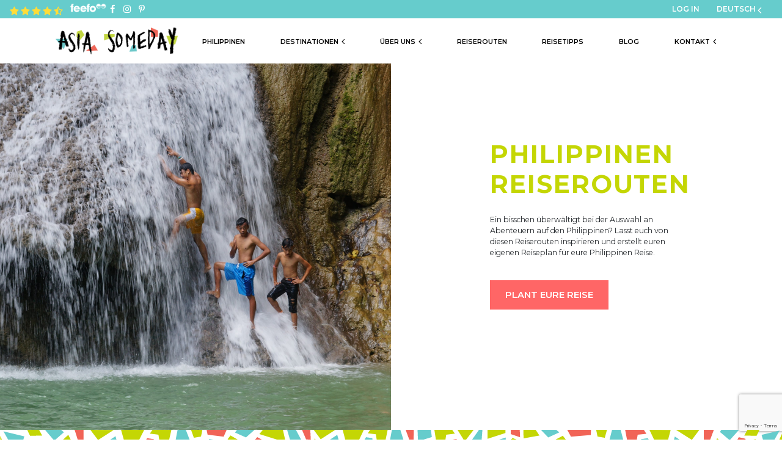

--- FILE ---
content_type: text/html; charset=UTF-8
request_url: https://asiasomeday.com/philippine/de/philippinen-reiserouten/
body_size: 94793
content:
<!doctype html>
<html lang="de-DE">

  <!-- Code snippet to speed up Google Fonts rendering: googlefonts.3perf.com -->
  <link rel="dns-prefetch" href="https://fonts.gstatic.com">
<link rel="preconnect" href="https://fonts.gstatic.com" crossorigin="anonymous">
<link rel="preload" href="https://fonts.googleapis.com/css?family=Montserrat:300,400,500,600,700" as="fetch" crossorigin="anonymous">
<link href="https://unpkg.com/multiple-select@1.5.2/dist/multiple-select.min.css" rel="stylesheet">
<script src="https://code.jquery.com/jquery-3.4.1.min.js"></script>
<script src="https://unpkg.com/multiple-select@1.5.2/dist/multiple-select.min.js"></script>
<script>
  $(function() {
    $('.multi-select').multipleSelect({
      selectAll: false,
      minimumCountSelected: 2,
    })
  });
</script>
<script type="text/javascript">
!function(e,n,t){"use strict";var o="https://fonts.googleapis.com/css?family=Montserrat:300,400,500,600,700",r="__3perf_googleFontsStylesheet";function c(e){(n.head||n.body).appendChild(e)}function a(){var e=n.createElement("link");e.href=o,e.rel="stylesheet",c(e)}function f(e){if(!n.getElementById(r)){var t=n.createElement("style");t.id=r,c(t)}n.getElementById(r).innerHTML=e}e.FontFace&&e.FontFace.prototype.hasOwnProperty("display")?(t[r]&&f(t[r]),fetch(o).then(function(e){return e.text()}).then(function(e){return e.replace(/@font-face {/g,"@font-face{font-display:swap;")}).then(function(e){return t[r]=e}).then(f).catch(a)):a()}(window,document,localStorage);
</script>
<!-- End of code snippet for Google Fonts -->


  <head>
  <meta charset="utf-8">
  <meta http-equiv="x-ua-compatible" content="ie=edge">
  <meta name="viewport" content="width=device-width, initial-scale=1, shrink-to-fit=no">
	<link rel="profile" href="https://gmpg.org/xfn/11">
	<link rel="pingback" href="https://asiasomeday.com/philippine/xmlrpc.php">


	

<!-- Google Tag Manager -->
<script async src="https://www.googletagmanager.com/gtag/js?id=UA-166652320-1"></script>
<script>
 window.dataLayer = window.dataLayer || [];
 function gtag(){dataLayer.push(arguments);}
 gtag('js', new Date());

 gtag('config', 'UA-166652320-1');
</script>
<script>(function(w,d,s,l,i){w[l]=w[l]||[];w[l].push({'gtm.start':
new Date().getTime(),event:'gtm.js'});var f=d.getElementsByTagName(s)[0],
j=d.createElement(s),dl=l!='dataLayer'?'&l='+l:'';j.async=true;j.src=
'https://www.googletagmanager.com/gtm.js?id='+i+dl;f.parentNode.insertBefore(j,f);
})(window,document,'script','dataLayer','GTM-K8TQBBC');</script>
<!-- End Google Tag Manager -->

<script type='application/ld+json'>
	{
		"@context": "http://www.schema.org",
		"@type": "TravelAgency",
		"name": "India Someday",
		"url": "https://indiasomeday.com/",
		"sameAs": [
			"https://plus.google.com/+IndiaSomeday",
			"https://twitter.com/IndiaSomeday",
			"https://www.instagram.com/indiasomeday/",
			"https://www.facebook.com/indiasomeday",
			"https://www.pinterest.com/indiasomeday/",
			"https://www.youtube.com/channel/UCo9MXGqgVzTKvV4A14F2ahA",
			"https://www.tripadvisor.in/ShowTopic-g293860-i511-k6980251-India_Someday_the_best_travel_agency-India.html",
			"https://yourstory.com/2011/05/india-someday-fills-the-gap-between-the-ambiguity-of-a-guide-book-and-the-rigidity-of-a-package-tour/"
		],
		"logo": "https://indiasomeday.com/wp-content/uploads/2016/08/logo-1.png",
		"image": "https://indiasomeday.com/wp-content/uploads/2016/08/logo-1.png",
		"description": "We are a team of passionate travellers who provide planning assistance for those who want to explore India independently. We would love to help you put together the perfect trip to fit your dreams.",
		"address": {
			"@type": "PostalAddress",
			"streetAddress": "A wing, Fourth Floor, Kakad Arcade Liberty Cinema, New Marine Lines",
			"addressLocality": "Mumbai",
			"addressRegion": "Maharashtra",
			"postalCode": "400002",
			"addressCountry": "India"
		},
		"telephone" : "+91 90040 00812",
								"priceRange": "Reasonable",
		"geo": {
			"@type": "GeoCoordinates",
			"latitude": "18.9414097",
			"longitude": "72.8276617"
		},
		"hasMap": "https://www.google.com/maps/place/India+Someday/@18.9414097,72.8276617,15z/data=!4m2!3m1!1s0x0:0x7b62ff5a22268f9c?sa=X&ved=2ahUKEwiOiYqh3PThAhVQf30KHSI9AeAQ_BIwEXoECAoQCA",
		"openingHours": "Mo, Tu, We, Th, Fr, Sa 10:00-18:00",
		"contactPoint": {
			"@type": "ContactPoint",
			"contactType": "customer support",
			"telephone": "+91 90040 00812"
		},
		"aggregateRating" : {
			"@type": "AggregateRating",
			"worstRating" : "1",
			"bestRating" : "5",
			"ratingValue" : "4.9",
			"ratingCount" : "80"
		}
	}
</script>
	<script type="text/javascript">
		var isTransactional = true;
	</script>
		<!-- only for french language -->
	
	
	<!-- This site is optimized with the Yoast SEO Premium plugin v15.1.1 - https://yoast.com/wordpress/plugins/seo/ -->
	<style media="all">div.wpcf7 .screen-reader-response{position:absolute;overflow:hidden;clip:rect(1px,1px,1px,1px);height:1px;width:1px;margin:0;padding:0;border:0}div.wpcf7-response-output{margin:2em .5em 1em;padding:.2em 1em;border:2px solid red}div.wpcf7-mail-sent-ok{border:2px solid #398f14}div.wpcf7-mail-sent-ng,div.wpcf7-aborted{border:2px solid red}div.wpcf7-spam-blocked{border:2px solid orange}div.wpcf7-validation-errors,div.wpcf7-acceptance-missing{border:2px solid #f7e700}.wpcf7-form-control-wrap{position:relative}span.wpcf7-not-valid-tip{color:red;font-size:1em;font-weight:400;display:block}.use-floating-validation-tip span.wpcf7-not-valid-tip{position:absolute;top:20%;left:20%;z-index:100;border:1px solid red;background:#fff;padding:.2em .8em}span.wpcf7-list-item{display:inline-block;margin:0 0 0 1em}span.wpcf7-list-item-label:before,span.wpcf7-list-item-label:after{content:" "}.wpcf7-display-none{display:none}div.wpcf7 .ajax-loader{visibility:hidden;display:inline-block;background-image:url(//asiasomeday.com/philippine/wp-content/plugins/contact-form-7/includes/css/../../images/ajax-loader.gif);width:16px;height:16px;border:none;padding:0;margin:0 0 0 4px;vertical-align:middle}div.wpcf7 .ajax-loader.is-active{visibility:visible}div.wpcf7 div.ajax-error{display:none}div.wpcf7 .placeheld{color:#888}div.wpcf7 input[type=file]{cursor:pointer}div.wpcf7 input[type=file]:disabled{cursor:default}div.wpcf7 .wpcf7-submit:disabled{cursor:not-allowed}.wpcf7 input[type=url],.wpcf7 input[type=email],.wpcf7 input[type=tel]{direction:ltr}
.stButton .stFb,.stButton .stTwbutton,.stButton .stMainServices{height:22px !important}.stButton .stButton_gradient{height:22px !important}
.tnp-subscription{font-size:13px;display:block;margin:15px auto;max-width:500px;width:100%}.tnp-subscription div.tnp-field{margin-bottom:10px;border:0;padding:0}.tnp-subscription label{display:block;color:inherit;font-size:14px;font-weight:700;line-height:normal;padding:5px;margin:0}.tnp-subscription input[type=text],.tnp-subscription input[type=email],.tnp-subscription input[type=submit],.tnp-subscription select{width:100%;height:50px;padding:10px;display:block;border:1px;border-color:#ddd;background-color:#f4f4f4;background-image:none;text-shadow:none;color:#444;font-size:14px;line-height:20px;margin:0;line-height:normal;box-sizing:border-box}.tnp-subscription input[type=checkbox],.tnp-widget input[type=radio]{max-width:20px;display:inline-block}.tnp-subscription select option{margin-right:10px}.tnp-subscription input.tnp-submit{background-color:#444;color:#fff;width:auto;height:auto;margin:0}@media all and (max-width:480px){.tnp-subscription input[type=submit]{width:100%}}.tnp-profile form .tnp-field{margin-bottom:10px;border:0;padding:0}.tnp-profile form .tnp-field label{display:block;color:#333}.tnp-profile form .tnp-field input[type=text],.tnp-profile form .tnp-field input[type=email],.tnp-profile form .tnp-field input[type=submit],.tnp-profile form .tnp-field textarea,.tnp-profile form .tnp-field select{padding:10px;display:block;border:1px;border-color:#ddd;background-color:#f4f4f4;background-image:none;text-shadow:none;color:#444;font-size:14px;margin:0;line-height:normal;box-sizing:border-box;border-radius:0;height:auto;float:none}.tnp-profile form input[type=checkbox],.tnp-profile input[type=radio]{max-width:20px;display:inline-block}.tnp-profile form .tnp-list-label{margin-left:15px}.tnp-profile form select option{margin-right:10px}.tnp-profile form .tnp-field input[type=submit]{background-color:#444;color:#fff;width:auto;height:auto;margin:0}@media all and (max-width:480px){.tnp-profile input[type=submit]{width:100%;margin:0}}.tnp-widget{width:100%;display:block;box-sizing:border-box}.tnp-widget .tnp-field{margin-bottom:10px;border:0;padding:0}.tnp-widget label{display:block;color:inherit;font-size:14px}.tnp-widget input[type=text],.tnp-widget input[type=email],.tnp-widget input[type=submit],.tnp-widget select{width:100%;padding:10px;display:block;border:1px solid #ddd;border-color:#ddd;background-color:#f4f4f4;background-image:none;text-shadow:none;color:#444;font-size:14px;line-height:normal;box-sizing:border-box;height:auto}.tnp-widget input[type=checkbox],.tnp-widget input[type=radio]{width:auto;display:inline-block}.tnp-widget select option{margin-right:10px}.tnp-widget input.tnp-submit{background-color:#444;background-image:none;text-shadow:none;color:#fff;margin:0}.tnp-field input[type=submit]{position:inherit}.tnp-widget-minimal{width:100%}.tnp-widget-minimal form{margin:0;padding:0;border:0}.tnp-widget-minimal input.tnp-email{width:100%;box-sizing:border-box;padding:10px;display:inline-block;border:1px solid #ddd;background-color:#f4f4f4;color:#444;font-size:14px}.tnp-widget-minimal input.tnp-submit{width:100%;box-sizing:border-box;padding:10px;display:inline-block;border:1px;border-color:#ddd;background-color:#444;background-image:none;text-shadow:none;color:#fff;font-size:14px;line-height:normal;border-radius:0;height:auto;margin:0}.tnp-subscription-minimal{width:100%;box-sizing:border-box}.tnp-subscription-minimal form{margin:0;padding:0;border:0}.tnp-subscription-minimal input.tnp-email{width:70%;max-width:300px;box-sizing:border-box;padding:10px;display:inline-block;border:1px solid #ddd;background-color:#f4f4f4;color:#444;font-size:14px;line-height:20px;border-radius:0}.tnp-subscription-minimal .tnp-privacy-field{margin-top:10px}.tnp-subscription-minimal input.tnp-submit{width:29%;box-sizing:border-box;display:inline-block;padding:10px;border:1px;border-color:#ddd;background-color:#444;background-image:none;text-shadow:none;color:#fff;font-size:14px;line-height:20px;border-radius:0;margin:0}.tnp-comments{clear:both;margin-top:15px;margin-bottom:15px}.tnp-comments label{display:block}.tnp-comments input[type=checkbox]{display:inline-block;width:auto!important}.tnp-lock{clear:both;display:block;box-sizing:border-box;box-shadow:none;margin:20px;padding:15px;background-color:#fff;border:1px solid #ddd}.tnp-nl-checkout{margin-bottom:1em}
@charset "UTF-8";
/*!
 * animate.css -http://daneden.me/animate
 * Version - 3.6.0
 * Licensed under the MIT license - http://opensource.org/licenses/MIT
 *
 * Copyright (c) 2018 Daniel Eden
 */
.animated{-webkit-animation-duration:1s;animation-duration:1s;-webkit-animation-fill-mode:both;animation-fill-mode:both}.animated.infinite{-webkit-animation-iteration-count:infinite;animation-iteration-count:infinite}@-webkit-keyframes bounce{from,20%,53%,80%,to{-webkit-animation-timing-function:cubic-bezier(.215,.61,.355,1);animation-timing-function:cubic-bezier(.215,.61,.355,1);-webkit-transform:translate3d(0,0,0);transform:translate3d(0,0,0)}40%,43%{-webkit-animation-timing-function:cubic-bezier(.755,.05,.855,.06);animation-timing-function:cubic-bezier(.755,.05,.855,.06);-webkit-transform:translate3d(0,-30px,0);transform:translate3d(0,-30px,0)}70%{-webkit-animation-timing-function:cubic-bezier(.755,.05,.855,.06);animation-timing-function:cubic-bezier(.755,.05,.855,.06);-webkit-transform:translate3d(0,-15px,0);transform:translate3d(0,-15px,0)}90%{-webkit-transform:translate3d(0,-4px,0);transform:translate3d(0,-4px,0)}}@keyframes bounce{from,20%,53%,80%,to{-webkit-animation-timing-function:cubic-bezier(.215,.61,.355,1);animation-timing-function:cubic-bezier(.215,.61,.355,1);-webkit-transform:translate3d(0,0,0);transform:translate3d(0,0,0)}40%,43%{-webkit-animation-timing-function:cubic-bezier(.755,.05,.855,.06);animation-timing-function:cubic-bezier(.755,.05,.855,.06);-webkit-transform:translate3d(0,-30px,0);transform:translate3d(0,-30px,0)}70%{-webkit-animation-timing-function:cubic-bezier(.755,.05,.855,.06);animation-timing-function:cubic-bezier(.755,.05,.855,.06);-webkit-transform:translate3d(0,-15px,0);transform:translate3d(0,-15px,0)}90%{-webkit-transform:translate3d(0,-4px,0);transform:translate3d(0,-4px,0)}}.bounce{-webkit-animation-name:bounce;animation-name:bounce;-webkit-transform-origin:center bottom;transform-origin:center bottom}@-webkit-keyframes flash{from,50%,to{opacity:1}25%,75%{opacity:0}}@keyframes flash{from,50%,to{opacity:1}25%,75%{opacity:0}}.flash{-webkit-animation-name:flash;animation-name:flash}@-webkit-keyframes pulse{from{-webkit-transform:scale3d(1,1,1);transform:scale3d(1,1,1)}50%{-webkit-transform:scale3d(1.05,1.05,1.05);transform:scale3d(1.05,1.05,1.05)}to{-webkit-transform:scale3d(1,1,1);transform:scale3d(1,1,1)}}@keyframes pulse{from{-webkit-transform:scale3d(1,1,1);transform:scale3d(1,1,1)}50%{-webkit-transform:scale3d(1.05,1.05,1.05);transform:scale3d(1.05,1.05,1.05)}to{-webkit-transform:scale3d(1,1,1);transform:scale3d(1,1,1)}}.pulse{-webkit-animation-name:pulse;animation-name:pulse}@-webkit-keyframes rubberBand{from{-webkit-transform:scale3d(1,1,1);transform:scale3d(1,1,1)}30%{-webkit-transform:scale3d(1.25,.75,1);transform:scale3d(1.25,.75,1)}40%{-webkit-transform:scale3d(.75,1.25,1);transform:scale3d(.75,1.25,1)}50%{-webkit-transform:scale3d(1.15,.85,1);transform:scale3d(1.15,.85,1)}65%{-webkit-transform:scale3d(.95,1.05,1);transform:scale3d(.95,1.05,1)}75%{-webkit-transform:scale3d(1.05,.95,1);transform:scale3d(1.05,.95,1)}to{-webkit-transform:scale3d(1,1,1);transform:scale3d(1,1,1)}}@keyframes rubberBand{from{-webkit-transform:scale3d(1,1,1);transform:scale3d(1,1,1)}30%{-webkit-transform:scale3d(1.25,.75,1);transform:scale3d(1.25,.75,1)}40%{-webkit-transform:scale3d(.75,1.25,1);transform:scale3d(.75,1.25,1)}50%{-webkit-transform:scale3d(1.15,.85,1);transform:scale3d(1.15,.85,1)}65%{-webkit-transform:scale3d(.95,1.05,1);transform:scale3d(.95,1.05,1)}75%{-webkit-transform:scale3d(1.05,.95,1);transform:scale3d(1.05,.95,1)}to{-webkit-transform:scale3d(1,1,1);transform:scale3d(1,1,1)}}.rubberBand{-webkit-animation-name:rubberBand;animation-name:rubberBand}@-webkit-keyframes shake{from,to{-webkit-transform:translate3d(0,0,0);transform:translate3d(0,0,0)}10%,30%,50%,70%,90%{-webkit-transform:translate3d(-10px,0,0);transform:translate3d(-10px,0,0)}20%,40%,60%,80%{-webkit-transform:translate3d(10px,0,0);transform:translate3d(10px,0,0)}}@keyframes shake{from,to{-webkit-transform:translate3d(0,0,0);transform:translate3d(0,0,0)}10%,30%,50%,70%,90%{-webkit-transform:translate3d(-10px,0,0);transform:translate3d(-10px,0,0)}20%,40%,60%,80%{-webkit-transform:translate3d(10px,0,0);transform:translate3d(10px,0,0)}}.shake{-webkit-animation-name:shake;animation-name:shake}@-webkit-keyframes headShake{0%{-webkit-transform:translateX(0);transform:translateX(0)}6.5%{-webkit-transform:translateX(-6px) rotateY(-9deg);transform:translateX(-6px) rotateY(-9deg)}18.5%{-webkit-transform:translateX(5px) rotateY(7deg);transform:translateX(5px) rotateY(7deg)}31.5%{-webkit-transform:translateX(-3px) rotateY(-5deg);transform:translateX(-3px) rotateY(-5deg)}43.5%{-webkit-transform:translateX(2px) rotateY(3deg);transform:translateX(2px) rotateY(3deg)}50%{-webkit-transform:translateX(0);transform:translateX(0)}}@keyframes headShake{0%{-webkit-transform:translateX(0);transform:translateX(0)}6.5%{-webkit-transform:translateX(-6px) rotateY(-9deg);transform:translateX(-6px) rotateY(-9deg)}18.5%{-webkit-transform:translateX(5px) rotateY(7deg);transform:translateX(5px) rotateY(7deg)}31.5%{-webkit-transform:translateX(-3px) rotateY(-5deg);transform:translateX(-3px) rotateY(-5deg)}43.5%{-webkit-transform:translateX(2px) rotateY(3deg);transform:translateX(2px) rotateY(3deg)}50%{-webkit-transform:translateX(0);transform:translateX(0)}}.headShake{-webkit-animation-timing-function:ease-in-out;animation-timing-function:ease-in-out;-webkit-animation-name:headShake;animation-name:headShake}@-webkit-keyframes swing{20%{-webkit-transform:rotate3d(0,0,1,15deg);transform:rotate3d(0,0,1,15deg)}40%{-webkit-transform:rotate3d(0,0,1,-10deg);transform:rotate3d(0,0,1,-10deg)}60%{-webkit-transform:rotate3d(0,0,1,5deg);transform:rotate3d(0,0,1,5deg)}80%{-webkit-transform:rotate3d(0,0,1,-5deg);transform:rotate3d(0,0,1,-5deg)}to{-webkit-transform:rotate3d(0,0,1,0deg);transform:rotate3d(0,0,1,0deg)}}@keyframes swing{20%{-webkit-transform:rotate3d(0,0,1,15deg);transform:rotate3d(0,0,1,15deg)}40%{-webkit-transform:rotate3d(0,0,1,-10deg);transform:rotate3d(0,0,1,-10deg)}60%{-webkit-transform:rotate3d(0,0,1,5deg);transform:rotate3d(0,0,1,5deg)}80%{-webkit-transform:rotate3d(0,0,1,-5deg);transform:rotate3d(0,0,1,-5deg)}to{-webkit-transform:rotate3d(0,0,1,0deg);transform:rotate3d(0,0,1,0deg)}}.swing{-webkit-transform-origin:top center;transform-origin:top center;-webkit-animation-name:swing;animation-name:swing}@-webkit-keyframes tada{from{-webkit-transform:scale3d(1,1,1);transform:scale3d(1,1,1)}10%,20%{-webkit-transform:scale3d(.9,.9,.9) rotate3d(0,0,1,-3deg);transform:scale3d(.9,.9,.9) rotate3d(0,0,1,-3deg)}30%,50%,70%,90%{-webkit-transform:scale3d(1.1,1.1,1.1) rotate3d(0,0,1,3deg);transform:scale3d(1.1,1.1,1.1) rotate3d(0,0,1,3deg)}40%,60%,80%{-webkit-transform:scale3d(1.1,1.1,1.1) rotate3d(0,0,1,-3deg);transform:scale3d(1.1,1.1,1.1) rotate3d(0,0,1,-3deg)}to{-webkit-transform:scale3d(1,1,1);transform:scale3d(1,1,1)}}@keyframes tada{from{-webkit-transform:scale3d(1,1,1);transform:scale3d(1,1,1)}10%,20%{-webkit-transform:scale3d(.9,.9,.9) rotate3d(0,0,1,-3deg);transform:scale3d(.9,.9,.9) rotate3d(0,0,1,-3deg)}30%,50%,70%,90%{-webkit-transform:scale3d(1.1,1.1,1.1) rotate3d(0,0,1,3deg);transform:scale3d(1.1,1.1,1.1) rotate3d(0,0,1,3deg)}40%,60%,80%{-webkit-transform:scale3d(1.1,1.1,1.1) rotate3d(0,0,1,-3deg);transform:scale3d(1.1,1.1,1.1) rotate3d(0,0,1,-3deg)}to{-webkit-transform:scale3d(1,1,1);transform:scale3d(1,1,1)}}.tada{-webkit-animation-name:tada;animation-name:tada}@-webkit-keyframes wobble{from{-webkit-transform:translate3d(0,0,0);transform:translate3d(0,0,0)}15%{-webkit-transform:translate3d(-25%,0,0) rotate3d(0,0,1,-5deg);transform:translate3d(-25%,0,0) rotate3d(0,0,1,-5deg)}30%{-webkit-transform:translate3d(20%,0,0) rotate3d(0,0,1,3deg);transform:translate3d(20%,0,0) rotate3d(0,0,1,3deg)}45%{-webkit-transform:translate3d(-15%,0,0) rotate3d(0,0,1,-3deg);transform:translate3d(-15%,0,0) rotate3d(0,0,1,-3deg)}60%{-webkit-transform:translate3d(10%,0,0) rotate3d(0,0,1,2deg);transform:translate3d(10%,0,0) rotate3d(0,0,1,2deg)}75%{-webkit-transform:translate3d(-5%,0,0) rotate3d(0,0,1,-1deg);transform:translate3d(-5%,0,0) rotate3d(0,0,1,-1deg)}to{-webkit-transform:translate3d(0,0,0);transform:translate3d(0,0,0)}}@keyframes wobble{from{-webkit-transform:translate3d(0,0,0);transform:translate3d(0,0,0)}15%{-webkit-transform:translate3d(-25%,0,0) rotate3d(0,0,1,-5deg);transform:translate3d(-25%,0,0) rotate3d(0,0,1,-5deg)}30%{-webkit-transform:translate3d(20%,0,0) rotate3d(0,0,1,3deg);transform:translate3d(20%,0,0) rotate3d(0,0,1,3deg)}45%{-webkit-transform:translate3d(-15%,0,0) rotate3d(0,0,1,-3deg);transform:translate3d(-15%,0,0) rotate3d(0,0,1,-3deg)}60%{-webkit-transform:translate3d(10%,0,0) rotate3d(0,0,1,2deg);transform:translate3d(10%,0,0) rotate3d(0,0,1,2deg)}75%{-webkit-transform:translate3d(-5%,0,0) rotate3d(0,0,1,-1deg);transform:translate3d(-5%,0,0) rotate3d(0,0,1,-1deg)}to{-webkit-transform:translate3d(0,0,0);transform:translate3d(0,0,0)}}.wobble{-webkit-animation-name:wobble;animation-name:wobble}@-webkit-keyframes jello{from,11.1%,to{-webkit-transform:translate3d(0,0,0);transform:translate3d(0,0,0)}22.2%{-webkit-transform:skewX(-12.5deg) skewY(-12.5deg);transform:skewX(-12.5deg) skewY(-12.5deg)}33.3%{-webkit-transform:skewX(6.25deg) skewY(6.25deg);transform:skewX(6.25deg) skewY(6.25deg)}44.4%{-webkit-transform:skewX(-3.125deg) skewY(-3.125deg);transform:skewX(-3.125deg) skewY(-3.125deg)}55.5%{-webkit-transform:skewX(1.5625deg) skewY(1.5625deg);transform:skewX(1.5625deg) skewY(1.5625deg)}66.6%{-webkit-transform:skewX(-.78125deg) skewY(-.78125deg);transform:skewX(-.78125deg) skewY(-.78125deg)}77.7%{-webkit-transform:skewX(.390625deg) skewY(.390625deg);transform:skewX(.390625deg) skewY(.390625deg)}88.8%{-webkit-transform:skewX(-.1953125deg) skewY(-.1953125deg);transform:skewX(-.1953125deg) skewY(-.1953125deg)}}@keyframes jello{from,11.1%,to{-webkit-transform:translate3d(0,0,0);transform:translate3d(0,0,0)}22.2%{-webkit-transform:skewX(-12.5deg) skewY(-12.5deg);transform:skewX(-12.5deg) skewY(-12.5deg)}33.3%{-webkit-transform:skewX(6.25deg) skewY(6.25deg);transform:skewX(6.25deg) skewY(6.25deg)}44.4%{-webkit-transform:skewX(-3.125deg) skewY(-3.125deg);transform:skewX(-3.125deg) skewY(-3.125deg)}55.5%{-webkit-transform:skewX(1.5625deg) skewY(1.5625deg);transform:skewX(1.5625deg) skewY(1.5625deg)}66.6%{-webkit-transform:skewX(-.78125deg) skewY(-.78125deg);transform:skewX(-.78125deg) skewY(-.78125deg)}77.7%{-webkit-transform:skewX(.390625deg) skewY(.390625deg);transform:skewX(.390625deg) skewY(.390625deg)}88.8%{-webkit-transform:skewX(-.1953125deg) skewY(-.1953125deg);transform:skewX(-.1953125deg) skewY(-.1953125deg)}}.jello{-webkit-animation-name:jello;animation-name:jello;-webkit-transform-origin:center;transform-origin:center}@-webkit-keyframes bounceIn{from,20%,40%,60%,80%,to{-webkit-animation-timing-function:cubic-bezier(.215,.61,.355,1);animation-timing-function:cubic-bezier(.215,.61,.355,1)}0%{opacity:0;-webkit-transform:scale3d(.3,.3,.3);transform:scale3d(.3,.3,.3)}20%{-webkit-transform:scale3d(1.1,1.1,1.1);transform:scale3d(1.1,1.1,1.1)}40%{-webkit-transform:scale3d(.9,.9,.9);transform:scale3d(.9,.9,.9)}60%{opacity:1;-webkit-transform:scale3d(1.03,1.03,1.03);transform:scale3d(1.03,1.03,1.03)}80%{-webkit-transform:scale3d(.97,.97,.97);transform:scale3d(.97,.97,.97)}to{opacity:1;-webkit-transform:scale3d(1,1,1);transform:scale3d(1,1,1)}}@keyframes bounceIn{from,20%,40%,60%,80%,to{-webkit-animation-timing-function:cubic-bezier(.215,.61,.355,1);animation-timing-function:cubic-bezier(.215,.61,.355,1)}0%{opacity:0;-webkit-transform:scale3d(.3,.3,.3);transform:scale3d(.3,.3,.3)}20%{-webkit-transform:scale3d(1.1,1.1,1.1);transform:scale3d(1.1,1.1,1.1)}40%{-webkit-transform:scale3d(.9,.9,.9);transform:scale3d(.9,.9,.9)}60%{opacity:1;-webkit-transform:scale3d(1.03,1.03,1.03);transform:scale3d(1.03,1.03,1.03)}80%{-webkit-transform:scale3d(.97,.97,.97);transform:scale3d(.97,.97,.97)}to{opacity:1;-webkit-transform:scale3d(1,1,1);transform:scale3d(1,1,1)}}.bounceIn{-webkit-animation-duration:.75s;animation-duration:.75s;-webkit-animation-name:bounceIn;animation-name:bounceIn}@-webkit-keyframes bounceInDown{from,60%,75%,90%,to{-webkit-animation-timing-function:cubic-bezier(.215,.61,.355,1);animation-timing-function:cubic-bezier(.215,.61,.355,1)}0%{opacity:0;-webkit-transform:translate3d(0,-3000px,0);transform:translate3d(0,-3000px,0)}60%{opacity:1;-webkit-transform:translate3d(0,25px,0);transform:translate3d(0,25px,0)}75%{-webkit-transform:translate3d(0,-10px,0);transform:translate3d(0,-10px,0)}90%{-webkit-transform:translate3d(0,5px,0);transform:translate3d(0,5px,0)}to{-webkit-transform:translate3d(0,0,0);transform:translate3d(0,0,0)}}@keyframes bounceInDown{from,60%,75%,90%,to{-webkit-animation-timing-function:cubic-bezier(.215,.61,.355,1);animation-timing-function:cubic-bezier(.215,.61,.355,1)}0%{opacity:0;-webkit-transform:translate3d(0,-3000px,0);transform:translate3d(0,-3000px,0)}60%{opacity:1;-webkit-transform:translate3d(0,25px,0);transform:translate3d(0,25px,0)}75%{-webkit-transform:translate3d(0,-10px,0);transform:translate3d(0,-10px,0)}90%{-webkit-transform:translate3d(0,5px,0);transform:translate3d(0,5px,0)}to{-webkit-transform:translate3d(0,0,0);transform:translate3d(0,0,0)}}.bounceInDown{-webkit-animation-name:bounceInDown;animation-name:bounceInDown}@-webkit-keyframes bounceInLeft{from,60%,75%,90%,to{-webkit-animation-timing-function:cubic-bezier(.215,.61,.355,1);animation-timing-function:cubic-bezier(.215,.61,.355,1)}0%{opacity:0;-webkit-transform:translate3d(-3000px,0,0);transform:translate3d(-3000px,0,0)}60%{opacity:1;-webkit-transform:translate3d(25px,0,0);transform:translate3d(25px,0,0)}75%{-webkit-transform:translate3d(-10px,0,0);transform:translate3d(-10px,0,0)}90%{-webkit-transform:translate3d(5px,0,0);transform:translate3d(5px,0,0)}to{-webkit-transform:translate3d(0,0,0);transform:translate3d(0,0,0)}}@keyframes bounceInLeft{from,60%,75%,90%,to{-webkit-animation-timing-function:cubic-bezier(.215,.61,.355,1);animation-timing-function:cubic-bezier(.215,.61,.355,1)}0%{opacity:0;-webkit-transform:translate3d(-3000px,0,0);transform:translate3d(-3000px,0,0)}60%{opacity:1;-webkit-transform:translate3d(25px,0,0);transform:translate3d(25px,0,0)}75%{-webkit-transform:translate3d(-10px,0,0);transform:translate3d(-10px,0,0)}90%{-webkit-transform:translate3d(5px,0,0);transform:translate3d(5px,0,0)}to{-webkit-transform:translate3d(0,0,0);transform:translate3d(0,0,0)}}.bounceInLeft{-webkit-animation-name:bounceInLeft;animation-name:bounceInLeft}@-webkit-keyframes bounceInRight{from,60%,75%,90%,to{-webkit-animation-timing-function:cubic-bezier(.215,.61,.355,1);animation-timing-function:cubic-bezier(.215,.61,.355,1)}from{opacity:0;-webkit-transform:translate3d(3000px,0,0);transform:translate3d(3000px,0,0)}60%{opacity:1;-webkit-transform:translate3d(-25px,0,0);transform:translate3d(-25px,0,0)}75%{-webkit-transform:translate3d(10px,0,0);transform:translate3d(10px,0,0)}90%{-webkit-transform:translate3d(-5px,0,0);transform:translate3d(-5px,0,0)}to{-webkit-transform:translate3d(0,0,0);transform:translate3d(0,0,0)}}@keyframes bounceInRight{from,60%,75%,90%,to{-webkit-animation-timing-function:cubic-bezier(.215,.61,.355,1);animation-timing-function:cubic-bezier(.215,.61,.355,1)}from{opacity:0;-webkit-transform:translate3d(3000px,0,0);transform:translate3d(3000px,0,0)}60%{opacity:1;-webkit-transform:translate3d(-25px,0,0);transform:translate3d(-25px,0,0)}75%{-webkit-transform:translate3d(10px,0,0);transform:translate3d(10px,0,0)}90%{-webkit-transform:translate3d(-5px,0,0);transform:translate3d(-5px,0,0)}to{-webkit-transform:translate3d(0,0,0);transform:translate3d(0,0,0)}}.bounceInRight{-webkit-animation-name:bounceInRight;animation-name:bounceInRight}@-webkit-keyframes bounceInUp{from,60%,75%,90%,to{-webkit-animation-timing-function:cubic-bezier(.215,.61,.355,1);animation-timing-function:cubic-bezier(.215,.61,.355,1)}from{opacity:0;-webkit-transform:translate3d(0,3000px,0);transform:translate3d(0,3000px,0)}60%{opacity:1;-webkit-transform:translate3d(0,-20px,0);transform:translate3d(0,-20px,0)}75%{-webkit-transform:translate3d(0,10px,0);transform:translate3d(0,10px,0)}90%{-webkit-transform:translate3d(0,-5px,0);transform:translate3d(0,-5px,0)}to{-webkit-transform:translate3d(0,0,0);transform:translate3d(0,0,0)}}@keyframes bounceInUp{from,60%,75%,90%,to{-webkit-animation-timing-function:cubic-bezier(.215,.61,.355,1);animation-timing-function:cubic-bezier(.215,.61,.355,1)}from{opacity:0;-webkit-transform:translate3d(0,3000px,0);transform:translate3d(0,3000px,0)}60%{opacity:1;-webkit-transform:translate3d(0,-20px,0);transform:translate3d(0,-20px,0)}75%{-webkit-transform:translate3d(0,10px,0);transform:translate3d(0,10px,0)}90%{-webkit-transform:translate3d(0,-5px,0);transform:translate3d(0,-5px,0)}to{-webkit-transform:translate3d(0,0,0);transform:translate3d(0,0,0)}}.bounceInUp{-webkit-animation-name:bounceInUp;animation-name:bounceInUp}@-webkit-keyframes bounceOut{20%{-webkit-transform:scale3d(.9,.9,.9);transform:scale3d(.9,.9,.9)}50%,55%{opacity:1;-webkit-transform:scale3d(1.1,1.1,1.1);transform:scale3d(1.1,1.1,1.1)}to{opacity:0;-webkit-transform:scale3d(.3,.3,.3);transform:scale3d(.3,.3,.3)}}@keyframes bounceOut{20%{-webkit-transform:scale3d(.9,.9,.9);transform:scale3d(.9,.9,.9)}50%,55%{opacity:1;-webkit-transform:scale3d(1.1,1.1,1.1);transform:scale3d(1.1,1.1,1.1)}to{opacity:0;-webkit-transform:scale3d(.3,.3,.3);transform:scale3d(.3,.3,.3)}}.bounceOut{-webkit-animation-duration:.75s;animation-duration:.75s;-webkit-animation-name:bounceOut;animation-name:bounceOut}@-webkit-keyframes bounceOutDown{20%{-webkit-transform:translate3d(0,10px,0);transform:translate3d(0,10px,0)}40%,45%{opacity:1;-webkit-transform:translate3d(0,-20px,0);transform:translate3d(0,-20px,0)}to{opacity:0;-webkit-transform:translate3d(0,2000px,0);transform:translate3d(0,2000px,0)}}@keyframes bounceOutDown{20%{-webkit-transform:translate3d(0,10px,0);transform:translate3d(0,10px,0)}40%,45%{opacity:1;-webkit-transform:translate3d(0,-20px,0);transform:translate3d(0,-20px,0)}to{opacity:0;-webkit-transform:translate3d(0,2000px,0);transform:translate3d(0,2000px,0)}}.bounceOutDown{-webkit-animation-name:bounceOutDown;animation-name:bounceOutDown}@-webkit-keyframes bounceOutLeft{20%{opacity:1;-webkit-transform:translate3d(20px,0,0);transform:translate3d(20px,0,0)}to{opacity:0;-webkit-transform:translate3d(-2000px,0,0);transform:translate3d(-2000px,0,0)}}@keyframes bounceOutLeft{20%{opacity:1;-webkit-transform:translate3d(20px,0,0);transform:translate3d(20px,0,0)}to{opacity:0;-webkit-transform:translate3d(-2000px,0,0);transform:translate3d(-2000px,0,0)}}.bounceOutLeft{-webkit-animation-name:bounceOutLeft;animation-name:bounceOutLeft}@-webkit-keyframes bounceOutRight{20%{opacity:1;-webkit-transform:translate3d(-20px,0,0);transform:translate3d(-20px,0,0)}to{opacity:0;-webkit-transform:translate3d(2000px,0,0);transform:translate3d(2000px,0,0)}}@keyframes bounceOutRight{20%{opacity:1;-webkit-transform:translate3d(-20px,0,0);transform:translate3d(-20px,0,0)}to{opacity:0;-webkit-transform:translate3d(2000px,0,0);transform:translate3d(2000px,0,0)}}.bounceOutRight{-webkit-animation-name:bounceOutRight;animation-name:bounceOutRight}@-webkit-keyframes bounceOutUp{20%{-webkit-transform:translate3d(0,-10px,0);transform:translate3d(0,-10px,0)}40%,45%{opacity:1;-webkit-transform:translate3d(0,20px,0);transform:translate3d(0,20px,0)}to{opacity:0;-webkit-transform:translate3d(0,-2000px,0);transform:translate3d(0,-2000px,0)}}@keyframes bounceOutUp{20%{-webkit-transform:translate3d(0,-10px,0);transform:translate3d(0,-10px,0)}40%,45%{opacity:1;-webkit-transform:translate3d(0,20px,0);transform:translate3d(0,20px,0)}to{opacity:0;-webkit-transform:translate3d(0,-2000px,0);transform:translate3d(0,-2000px,0)}}.bounceOutUp{-webkit-animation-name:bounceOutUp;animation-name:bounceOutUp}@-webkit-keyframes fadeIn{from{opacity:0}to{opacity:1}}@keyframes fadeIn{from{opacity:0}to{opacity:1}}.fadeIn{-webkit-animation-name:fadeIn;animation-name:fadeIn}@-webkit-keyframes fadeInDown{from{opacity:0;-webkit-transform:translate3d(0,-100%,0);transform:translate3d(0,-100%,0)}to{opacity:1;-webkit-transform:translate3d(0,0,0);transform:translate3d(0,0,0)}}@keyframes fadeInDown{from{opacity:0;-webkit-transform:translate3d(0,-100%,0);transform:translate3d(0,-100%,0)}to{opacity:1;-webkit-transform:translate3d(0,0,0);transform:translate3d(0,0,0)}}.fadeInDown{-webkit-animation-name:fadeInDown;animation-name:fadeInDown}@-webkit-keyframes fadeInDownBig{from{opacity:0;-webkit-transform:translate3d(0,-2000px,0);transform:translate3d(0,-2000px,0)}to{opacity:1;-webkit-transform:translate3d(0,0,0);transform:translate3d(0,0,0)}}@keyframes fadeInDownBig{from{opacity:0;-webkit-transform:translate3d(0,-2000px,0);transform:translate3d(0,-2000px,0)}to{opacity:1;-webkit-transform:translate3d(0,0,0);transform:translate3d(0,0,0)}}.fadeInDownBig{-webkit-animation-name:fadeInDownBig;animation-name:fadeInDownBig}@-webkit-keyframes fadeInLeft{from{opacity:0;-webkit-transform:translate3d(-100%,0,0);transform:translate3d(-100%,0,0)}to{opacity:1;-webkit-transform:translate3d(0,0,0);transform:translate3d(0,0,0)}}@keyframes fadeInLeft{from{opacity:0;-webkit-transform:translate3d(-100%,0,0);transform:translate3d(-100%,0,0)}to{opacity:1;-webkit-transform:translate3d(0,0,0);transform:translate3d(0,0,0)}}.fadeInLeft{-webkit-animation-name:fadeInLeft;animation-name:fadeInLeft}@-webkit-keyframes fadeInLeftBig{from{opacity:0;-webkit-transform:translate3d(-2000px,0,0);transform:translate3d(-2000px,0,0)}to{opacity:1;-webkit-transform:translate3d(0,0,0);transform:translate3d(0,0,0)}}@keyframes fadeInLeftBig{from{opacity:0;-webkit-transform:translate3d(-2000px,0,0);transform:translate3d(-2000px,0,0)}to{opacity:1;-webkit-transform:translate3d(0,0,0);transform:translate3d(0,0,0)}}.fadeInLeftBig{-webkit-animation-name:fadeInLeftBig;animation-name:fadeInLeftBig}@-webkit-keyframes fadeInRight{from{opacity:0;-webkit-transform:translate3d(100%,0,0);transform:translate3d(100%,0,0)}to{opacity:1;-webkit-transform:translate3d(0,0,0);transform:translate3d(0,0,0)}}@keyframes fadeInRight{from{opacity:0;-webkit-transform:translate3d(100%,0,0);transform:translate3d(100%,0,0)}to{opacity:1;-webkit-transform:translate3d(0,0,0);transform:translate3d(0,0,0)}}.fadeInRight{-webkit-animation-name:fadeInRight;animation-name:fadeInRight}@-webkit-keyframes fadeInRightBig{from{opacity:0;-webkit-transform:translate3d(2000px,0,0);transform:translate3d(2000px,0,0)}to{opacity:1;-webkit-transform:translate3d(0,0,0);transform:translate3d(0,0,0)}}@keyframes fadeInRightBig{from{opacity:0;-webkit-transform:translate3d(2000px,0,0);transform:translate3d(2000px,0,0)}to{opacity:1;-webkit-transform:translate3d(0,0,0);transform:translate3d(0,0,0)}}.fadeInRightBig{-webkit-animation-name:fadeInRightBig;animation-name:fadeInRightBig}@-webkit-keyframes fadeInUp{from{opacity:0;-webkit-transform:translate3d(0,100%,0);transform:translate3d(0,100%,0)}to{opacity:1;-webkit-transform:translate3d(0,0,0);transform:translate3d(0,0,0)}}@keyframes fadeInUp{from{opacity:0;-webkit-transform:translate3d(0,100%,0);transform:translate3d(0,100%,0)}to{opacity:1;-webkit-transform:translate3d(0,0,0);transform:translate3d(0,0,0)}}.fadeInUp{-webkit-animation-name:fadeInUp;animation-name:fadeInUp}@-webkit-keyframes fadeInUpBig{from{opacity:0;-webkit-transform:translate3d(0,2000px,0);transform:translate3d(0,2000px,0)}to{opacity:1;-webkit-transform:translate3d(0,0,0);transform:translate3d(0,0,0)}}@keyframes fadeInUpBig{from{opacity:0;-webkit-transform:translate3d(0,2000px,0);transform:translate3d(0,2000px,0)}to{opacity:1;-webkit-transform:translate3d(0,0,0);transform:translate3d(0,0,0)}}.fadeInUpBig{-webkit-animation-name:fadeInUpBig;animation-name:fadeInUpBig}@-webkit-keyframes fadeOut{from{opacity:1}to{opacity:0}}@keyframes fadeOut{from{opacity:1}to{opacity:0}}.fadeOut{-webkit-animation-name:fadeOut;animation-name:fadeOut}@-webkit-keyframes fadeOutDown{from{opacity:1}to{opacity:0;-webkit-transform:translate3d(0,100%,0);transform:translate3d(0,100%,0)}}@keyframes fadeOutDown{from{opacity:1}to{opacity:0;-webkit-transform:translate3d(0,100%,0);transform:translate3d(0,100%,0)}}.fadeOutDown{-webkit-animation-name:fadeOutDown;animation-name:fadeOutDown}@-webkit-keyframes fadeOutDownBig{from{opacity:1}to{opacity:0;-webkit-transform:translate3d(0,2000px,0);transform:translate3d(0,2000px,0)}}@keyframes fadeOutDownBig{from{opacity:1}to{opacity:0;-webkit-transform:translate3d(0,2000px,0);transform:translate3d(0,2000px,0)}}.fadeOutDownBig{-webkit-animation-name:fadeOutDownBig;animation-name:fadeOutDownBig}@-webkit-keyframes fadeOutLeft{from{opacity:1}to{opacity:0;-webkit-transform:translate3d(-100%,0,0);transform:translate3d(-100%,0,0)}}@keyframes fadeOutLeft{from{opacity:1}to{opacity:0;-webkit-transform:translate3d(-100%,0,0);transform:translate3d(-100%,0,0)}}.fadeOutLeft{-webkit-animation-name:fadeOutLeft;animation-name:fadeOutLeft}@-webkit-keyframes fadeOutLeftBig{from{opacity:1}to{opacity:0;-webkit-transform:translate3d(-2000px,0,0);transform:translate3d(-2000px,0,0)}}@keyframes fadeOutLeftBig{from{opacity:1}to{opacity:0;-webkit-transform:translate3d(-2000px,0,0);transform:translate3d(-2000px,0,0)}}.fadeOutLeftBig{-webkit-animation-name:fadeOutLeftBig;animation-name:fadeOutLeftBig}@-webkit-keyframes fadeOutRight{from{opacity:1}to{opacity:0;-webkit-transform:translate3d(100%,0,0);transform:translate3d(100%,0,0)}}@keyframes fadeOutRight{from{opacity:1}to{opacity:0;-webkit-transform:translate3d(100%,0,0);transform:translate3d(100%,0,0)}}.fadeOutRight{-webkit-animation-name:fadeOutRight;animation-name:fadeOutRight}@-webkit-keyframes fadeOutRightBig{from{opacity:1}to{opacity:0;-webkit-transform:translate3d(2000px,0,0);transform:translate3d(2000px,0,0)}}@keyframes fadeOutRightBig{from{opacity:1}to{opacity:0;-webkit-transform:translate3d(2000px,0,0);transform:translate3d(2000px,0,0)}}.fadeOutRightBig{-webkit-animation-name:fadeOutRightBig;animation-name:fadeOutRightBig}@-webkit-keyframes fadeOutUp{from{opacity:1}to{opacity:0;-webkit-transform:translate3d(0,-100%,0);transform:translate3d(0,-100%,0)}}@keyframes fadeOutUp{from{opacity:1}to{opacity:0;-webkit-transform:translate3d(0,-100%,0);transform:translate3d(0,-100%,0)}}.fadeOutUp{-webkit-animation-name:fadeOutUp;animation-name:fadeOutUp}@-webkit-keyframes fadeOutUpBig{from{opacity:1}to{opacity:0;-webkit-transform:translate3d(0,-2000px,0);transform:translate3d(0,-2000px,0)}}@keyframes fadeOutUpBig{from{opacity:1}to{opacity:0;-webkit-transform:translate3d(0,-2000px,0);transform:translate3d(0,-2000px,0)}}.fadeOutUpBig{-webkit-animation-name:fadeOutUpBig;animation-name:fadeOutUpBig}@-webkit-keyframes flip{from{-webkit-transform:perspective(400px) rotate3d(0,1,0,-360deg);transform:perspective(400px) rotate3d(0,1,0,-360deg);-webkit-animation-timing-function:ease-out;animation-timing-function:ease-out}40%{-webkit-transform:perspective(400px) translate3d(0,0,150px) rotate3d(0,1,0,-190deg);transform:perspective(400px) translate3d(0,0,150px) rotate3d(0,1,0,-190deg);-webkit-animation-timing-function:ease-out;animation-timing-function:ease-out}50%{-webkit-transform:perspective(400px) translate3d(0,0,150px) rotate3d(0,1,0,-170deg);transform:perspective(400px) translate3d(0,0,150px) rotate3d(0,1,0,-170deg);-webkit-animation-timing-function:ease-in;animation-timing-function:ease-in}80%{-webkit-transform:perspective(400px) scale3d(.95,.95,.95);transform:perspective(400px) scale3d(.95,.95,.95);-webkit-animation-timing-function:ease-in;animation-timing-function:ease-in}to{-webkit-transform:perspective(400px);transform:perspective(400px);-webkit-animation-timing-function:ease-in;animation-timing-function:ease-in}}@keyframes flip{from{-webkit-transform:perspective(400px) rotate3d(0,1,0,-360deg);transform:perspective(400px) rotate3d(0,1,0,-360deg);-webkit-animation-timing-function:ease-out;animation-timing-function:ease-out}40%{-webkit-transform:perspective(400px) translate3d(0,0,150px) rotate3d(0,1,0,-190deg);transform:perspective(400px) translate3d(0,0,150px) rotate3d(0,1,0,-190deg);-webkit-animation-timing-function:ease-out;animation-timing-function:ease-out}50%{-webkit-transform:perspective(400px) translate3d(0,0,150px) rotate3d(0,1,0,-170deg);transform:perspective(400px) translate3d(0,0,150px) rotate3d(0,1,0,-170deg);-webkit-animation-timing-function:ease-in;animation-timing-function:ease-in}80%{-webkit-transform:perspective(400px) scale3d(.95,.95,.95);transform:perspective(400px) scale3d(.95,.95,.95);-webkit-animation-timing-function:ease-in;animation-timing-function:ease-in}to{-webkit-transform:perspective(400px);transform:perspective(400px);-webkit-animation-timing-function:ease-in;animation-timing-function:ease-in}}.animated.flip{-webkit-backface-visibility:visible;backface-visibility:visible;-webkit-animation-name:flip;animation-name:flip}@-webkit-keyframes flipInX{from{-webkit-transform:perspective(400px) rotate3d(1,0,0,90deg);transform:perspective(400px) rotate3d(1,0,0,90deg);-webkit-animation-timing-function:ease-in;animation-timing-function:ease-in;opacity:0}40%{-webkit-transform:perspective(400px) rotate3d(1,0,0,-20deg);transform:perspective(400px) rotate3d(1,0,0,-20deg);-webkit-animation-timing-function:ease-in;animation-timing-function:ease-in}60%{-webkit-transform:perspective(400px) rotate3d(1,0,0,10deg);transform:perspective(400px) rotate3d(1,0,0,10deg);opacity:1}80%{-webkit-transform:perspective(400px) rotate3d(1,0,0,-5deg);transform:perspective(400px) rotate3d(1,0,0,-5deg)}to{-webkit-transform:perspective(400px);transform:perspective(400px)}}@keyframes flipInX{from{-webkit-transform:perspective(400px) rotate3d(1,0,0,90deg);transform:perspective(400px) rotate3d(1,0,0,90deg);-webkit-animation-timing-function:ease-in;animation-timing-function:ease-in;opacity:0}40%{-webkit-transform:perspective(400px) rotate3d(1,0,0,-20deg);transform:perspective(400px) rotate3d(1,0,0,-20deg);-webkit-animation-timing-function:ease-in;animation-timing-function:ease-in}60%{-webkit-transform:perspective(400px) rotate3d(1,0,0,10deg);transform:perspective(400px) rotate3d(1,0,0,10deg);opacity:1}80%{-webkit-transform:perspective(400px) rotate3d(1,0,0,-5deg);transform:perspective(400px) rotate3d(1,0,0,-5deg)}to{-webkit-transform:perspective(400px);transform:perspective(400px)}}.flipInX{-webkit-backface-visibility:visible !important;backface-visibility:visible !important;-webkit-animation-name:flipInX;animation-name:flipInX}@-webkit-keyframes flipInY{from{-webkit-transform:perspective(400px) rotate3d(0,1,0,90deg);transform:perspective(400px) rotate3d(0,1,0,90deg);-webkit-animation-timing-function:ease-in;animation-timing-function:ease-in;opacity:0}40%{-webkit-transform:perspective(400px) rotate3d(0,1,0,-20deg);transform:perspective(400px) rotate3d(0,1,0,-20deg);-webkit-animation-timing-function:ease-in;animation-timing-function:ease-in}60%{-webkit-transform:perspective(400px) rotate3d(0,1,0,10deg);transform:perspective(400px) rotate3d(0,1,0,10deg);opacity:1}80%{-webkit-transform:perspective(400px) rotate3d(0,1,0,-5deg);transform:perspective(400px) rotate3d(0,1,0,-5deg)}to{-webkit-transform:perspective(400px);transform:perspective(400px)}}@keyframes flipInY{from{-webkit-transform:perspective(400px) rotate3d(0,1,0,90deg);transform:perspective(400px) rotate3d(0,1,0,90deg);-webkit-animation-timing-function:ease-in;animation-timing-function:ease-in;opacity:0}40%{-webkit-transform:perspective(400px) rotate3d(0,1,0,-20deg);transform:perspective(400px) rotate3d(0,1,0,-20deg);-webkit-animation-timing-function:ease-in;animation-timing-function:ease-in}60%{-webkit-transform:perspective(400px) rotate3d(0,1,0,10deg);transform:perspective(400px) rotate3d(0,1,0,10deg);opacity:1}80%{-webkit-transform:perspective(400px) rotate3d(0,1,0,-5deg);transform:perspective(400px) rotate3d(0,1,0,-5deg)}to{-webkit-transform:perspective(400px);transform:perspective(400px)}}.flipInY{-webkit-backface-visibility:visible !important;backface-visibility:visible !important;-webkit-animation-name:flipInY;animation-name:flipInY}@-webkit-keyframes flipOutX{from{-webkit-transform:perspective(400px);transform:perspective(400px)}30%{-webkit-transform:perspective(400px) rotate3d(1,0,0,-20deg);transform:perspective(400px) rotate3d(1,0,0,-20deg);opacity:1}to{-webkit-transform:perspective(400px) rotate3d(1,0,0,90deg);transform:perspective(400px) rotate3d(1,0,0,90deg);opacity:0}}@keyframes flipOutX{from{-webkit-transform:perspective(400px);transform:perspective(400px)}30%{-webkit-transform:perspective(400px) rotate3d(1,0,0,-20deg);transform:perspective(400px) rotate3d(1,0,0,-20deg);opacity:1}to{-webkit-transform:perspective(400px) rotate3d(1,0,0,90deg);transform:perspective(400px) rotate3d(1,0,0,90deg);opacity:0}}.flipOutX{-webkit-animation-duration:.75s;animation-duration:.75s;-webkit-animation-name:flipOutX;animation-name:flipOutX;-webkit-backface-visibility:visible !important;backface-visibility:visible !important}@-webkit-keyframes flipOutY{from{-webkit-transform:perspective(400px);transform:perspective(400px)}30%{-webkit-transform:perspective(400px) rotate3d(0,1,0,-15deg);transform:perspective(400px) rotate3d(0,1,0,-15deg);opacity:1}to{-webkit-transform:perspective(400px) rotate3d(0,1,0,90deg);transform:perspective(400px) rotate3d(0,1,0,90deg);opacity:0}}@keyframes flipOutY{from{-webkit-transform:perspective(400px);transform:perspective(400px)}30%{-webkit-transform:perspective(400px) rotate3d(0,1,0,-15deg);transform:perspective(400px) rotate3d(0,1,0,-15deg);opacity:1}to{-webkit-transform:perspective(400px) rotate3d(0,1,0,90deg);transform:perspective(400px) rotate3d(0,1,0,90deg);opacity:0}}.flipOutY{-webkit-animation-duration:.75s;animation-duration:.75s;-webkit-backface-visibility:visible !important;backface-visibility:visible !important;-webkit-animation-name:flipOutY;animation-name:flipOutY}@-webkit-keyframes lightSpeedIn{from{-webkit-transform:translate3d(100%,0,0) skewX(-30deg);transform:translate3d(100%,0,0) skewX(-30deg);opacity:0}60%{-webkit-transform:skewX(20deg);transform:skewX(20deg);opacity:1}80%{-webkit-transform:skewX(-5deg);transform:skewX(-5deg);opacity:1}to{-webkit-transform:translate3d(0,0,0);transform:translate3d(0,0,0);opacity:1}}@keyframes lightSpeedIn{from{-webkit-transform:translate3d(100%,0,0) skewX(-30deg);transform:translate3d(100%,0,0) skewX(-30deg);opacity:0}60%{-webkit-transform:skewX(20deg);transform:skewX(20deg);opacity:1}80%{-webkit-transform:skewX(-5deg);transform:skewX(-5deg);opacity:1}to{-webkit-transform:translate3d(0,0,0);transform:translate3d(0,0,0);opacity:1}}.lightSpeedIn{-webkit-animation-name:lightSpeedIn;animation-name:lightSpeedIn;-webkit-animation-timing-function:ease-out;animation-timing-function:ease-out}@-webkit-keyframes lightSpeedOut{from{opacity:1}to{-webkit-transform:translate3d(100%,0,0) skewX(30deg);transform:translate3d(100%,0,0) skewX(30deg);opacity:0}}@keyframes lightSpeedOut{from{opacity:1}to{-webkit-transform:translate3d(100%,0,0) skewX(30deg);transform:translate3d(100%,0,0) skewX(30deg);opacity:0}}.lightSpeedOut{-webkit-animation-name:lightSpeedOut;animation-name:lightSpeedOut;-webkit-animation-timing-function:ease-in;animation-timing-function:ease-in}@-webkit-keyframes rotateIn{from{-webkit-transform-origin:center;transform-origin:center;-webkit-transform:rotate3d(0,0,1,-200deg);transform:rotate3d(0,0,1,-200deg);opacity:0}to{-webkit-transform-origin:center;transform-origin:center;-webkit-transform:translate3d(0,0,0);transform:translate3d(0,0,0);opacity:1}}@keyframes rotateIn{from{-webkit-transform-origin:center;transform-origin:center;-webkit-transform:rotate3d(0,0,1,-200deg);transform:rotate3d(0,0,1,-200deg);opacity:0}to{-webkit-transform-origin:center;transform-origin:center;-webkit-transform:translate3d(0,0,0);transform:translate3d(0,0,0);opacity:1}}.rotateIn{-webkit-animation-name:rotateIn;animation-name:rotateIn}@-webkit-keyframes rotateInDownLeft{from{-webkit-transform-origin:left bottom;transform-origin:left bottom;-webkit-transform:rotate3d(0,0,1,-45deg);transform:rotate3d(0,0,1,-45deg);opacity:0}to{-webkit-transform-origin:left bottom;transform-origin:left bottom;-webkit-transform:translate3d(0,0,0);transform:translate3d(0,0,0);opacity:1}}@keyframes rotateInDownLeft{from{-webkit-transform-origin:left bottom;transform-origin:left bottom;-webkit-transform:rotate3d(0,0,1,-45deg);transform:rotate3d(0,0,1,-45deg);opacity:0}to{-webkit-transform-origin:left bottom;transform-origin:left bottom;-webkit-transform:translate3d(0,0,0);transform:translate3d(0,0,0);opacity:1}}.rotateInDownLeft{-webkit-animation-name:rotateInDownLeft;animation-name:rotateInDownLeft}@-webkit-keyframes rotateInDownRight{from{-webkit-transform-origin:right bottom;transform-origin:right bottom;-webkit-transform:rotate3d(0,0,1,45deg);transform:rotate3d(0,0,1,45deg);opacity:0}to{-webkit-transform-origin:right bottom;transform-origin:right bottom;-webkit-transform:translate3d(0,0,0);transform:translate3d(0,0,0);opacity:1}}@keyframes rotateInDownRight{from{-webkit-transform-origin:right bottom;transform-origin:right bottom;-webkit-transform:rotate3d(0,0,1,45deg);transform:rotate3d(0,0,1,45deg);opacity:0}to{-webkit-transform-origin:right bottom;transform-origin:right bottom;-webkit-transform:translate3d(0,0,0);transform:translate3d(0,0,0);opacity:1}}.rotateInDownRight{-webkit-animation-name:rotateInDownRight;animation-name:rotateInDownRight}@-webkit-keyframes rotateInUpLeft{from{-webkit-transform-origin:left bottom;transform-origin:left bottom;-webkit-transform:rotate3d(0,0,1,45deg);transform:rotate3d(0,0,1,45deg);opacity:0}to{-webkit-transform-origin:left bottom;transform-origin:left bottom;-webkit-transform:translate3d(0,0,0);transform:translate3d(0,0,0);opacity:1}}@keyframes rotateInUpLeft{from{-webkit-transform-origin:left bottom;transform-origin:left bottom;-webkit-transform:rotate3d(0,0,1,45deg);transform:rotate3d(0,0,1,45deg);opacity:0}to{-webkit-transform-origin:left bottom;transform-origin:left bottom;-webkit-transform:translate3d(0,0,0);transform:translate3d(0,0,0);opacity:1}}.rotateInUpLeft{-webkit-animation-name:rotateInUpLeft;animation-name:rotateInUpLeft}@-webkit-keyframes rotateInUpRight{from{-webkit-transform-origin:right bottom;transform-origin:right bottom;-webkit-transform:rotate3d(0,0,1,-90deg);transform:rotate3d(0,0,1,-90deg);opacity:0}to{-webkit-transform-origin:right bottom;transform-origin:right bottom;-webkit-transform:translate3d(0,0,0);transform:translate3d(0,0,0);opacity:1}}@keyframes rotateInUpRight{from{-webkit-transform-origin:right bottom;transform-origin:right bottom;-webkit-transform:rotate3d(0,0,1,-90deg);transform:rotate3d(0,0,1,-90deg);opacity:0}to{-webkit-transform-origin:right bottom;transform-origin:right bottom;-webkit-transform:translate3d(0,0,0);transform:translate3d(0,0,0);opacity:1}}.rotateInUpRight{-webkit-animation-name:rotateInUpRight;animation-name:rotateInUpRight}@-webkit-keyframes rotateOut{from{-webkit-transform-origin:center;transform-origin:center;opacity:1}to{-webkit-transform-origin:center;transform-origin:center;-webkit-transform:rotate3d(0,0,1,200deg);transform:rotate3d(0,0,1,200deg);opacity:0}}@keyframes rotateOut{from{-webkit-transform-origin:center;transform-origin:center;opacity:1}to{-webkit-transform-origin:center;transform-origin:center;-webkit-transform:rotate3d(0,0,1,200deg);transform:rotate3d(0,0,1,200deg);opacity:0}}.rotateOut{-webkit-animation-name:rotateOut;animation-name:rotateOut}@-webkit-keyframes rotateOutDownLeft{from{-webkit-transform-origin:left bottom;transform-origin:left bottom;opacity:1}to{-webkit-transform-origin:left bottom;transform-origin:left bottom;-webkit-transform:rotate3d(0,0,1,45deg);transform:rotate3d(0,0,1,45deg);opacity:0}}@keyframes rotateOutDownLeft{from{-webkit-transform-origin:left bottom;transform-origin:left bottom;opacity:1}to{-webkit-transform-origin:left bottom;transform-origin:left bottom;-webkit-transform:rotate3d(0,0,1,45deg);transform:rotate3d(0,0,1,45deg);opacity:0}}.rotateOutDownLeft{-webkit-animation-name:rotateOutDownLeft;animation-name:rotateOutDownLeft}@-webkit-keyframes rotateOutDownRight{from{-webkit-transform-origin:right bottom;transform-origin:right bottom;opacity:1}to{-webkit-transform-origin:right bottom;transform-origin:right bottom;-webkit-transform:rotate3d(0,0,1,-45deg);transform:rotate3d(0,0,1,-45deg);opacity:0}}@keyframes rotateOutDownRight{from{-webkit-transform-origin:right bottom;transform-origin:right bottom;opacity:1}to{-webkit-transform-origin:right bottom;transform-origin:right bottom;-webkit-transform:rotate3d(0,0,1,-45deg);transform:rotate3d(0,0,1,-45deg);opacity:0}}.rotateOutDownRight{-webkit-animation-name:rotateOutDownRight;animation-name:rotateOutDownRight}@-webkit-keyframes rotateOutUpLeft{from{-webkit-transform-origin:left bottom;transform-origin:left bottom;opacity:1}to{-webkit-transform-origin:left bottom;transform-origin:left bottom;-webkit-transform:rotate3d(0,0,1,-45deg);transform:rotate3d(0,0,1,-45deg);opacity:0}}@keyframes rotateOutUpLeft{from{-webkit-transform-origin:left bottom;transform-origin:left bottom;opacity:1}to{-webkit-transform-origin:left bottom;transform-origin:left bottom;-webkit-transform:rotate3d(0,0,1,-45deg);transform:rotate3d(0,0,1,-45deg);opacity:0}}.rotateOutUpLeft{-webkit-animation-name:rotateOutUpLeft;animation-name:rotateOutUpLeft}@-webkit-keyframes rotateOutUpRight{from{-webkit-transform-origin:right bottom;transform-origin:right bottom;opacity:1}to{-webkit-transform-origin:right bottom;transform-origin:right bottom;-webkit-transform:rotate3d(0,0,1,90deg);transform:rotate3d(0,0,1,90deg);opacity:0}}@keyframes rotateOutUpRight{from{-webkit-transform-origin:right bottom;transform-origin:right bottom;opacity:1}to{-webkit-transform-origin:right bottom;transform-origin:right bottom;-webkit-transform:rotate3d(0,0,1,90deg);transform:rotate3d(0,0,1,90deg);opacity:0}}.rotateOutUpRight{-webkit-animation-name:rotateOutUpRight;animation-name:rotateOutUpRight}@-webkit-keyframes hinge{0%{-webkit-transform-origin:top left;transform-origin:top left;-webkit-animation-timing-function:ease-in-out;animation-timing-function:ease-in-out}20%,60%{-webkit-transform:rotate3d(0,0,1,80deg);transform:rotate3d(0,0,1,80deg);-webkit-transform-origin:top left;transform-origin:top left;-webkit-animation-timing-function:ease-in-out;animation-timing-function:ease-in-out}40%,80%{-webkit-transform:rotate3d(0,0,1,60deg);transform:rotate3d(0,0,1,60deg);-webkit-transform-origin:top left;transform-origin:top left;-webkit-animation-timing-function:ease-in-out;animation-timing-function:ease-in-out;opacity:1}to{-webkit-transform:translate3d(0,700px,0);transform:translate3d(0,700px,0);opacity:0}}@keyframes hinge{0%{-webkit-transform-origin:top left;transform-origin:top left;-webkit-animation-timing-function:ease-in-out;animation-timing-function:ease-in-out}20%,60%{-webkit-transform:rotate3d(0,0,1,80deg);transform:rotate3d(0,0,1,80deg);-webkit-transform-origin:top left;transform-origin:top left;-webkit-animation-timing-function:ease-in-out;animation-timing-function:ease-in-out}40%,80%{-webkit-transform:rotate3d(0,0,1,60deg);transform:rotate3d(0,0,1,60deg);-webkit-transform-origin:top left;transform-origin:top left;-webkit-animation-timing-function:ease-in-out;animation-timing-function:ease-in-out;opacity:1}to{-webkit-transform:translate3d(0,700px,0);transform:translate3d(0,700px,0);opacity:0}}.hinge{-webkit-animation-duration:2s;animation-duration:2s;-webkit-animation-name:hinge;animation-name:hinge}@-webkit-keyframes jackInTheBox{from{opacity:0;-webkit-transform:scale(.1) rotate(30deg);transform:scale(.1) rotate(30deg);-webkit-transform-origin:center bottom;transform-origin:center bottom}50%{-webkit-transform:rotate(-10deg);transform:rotate(-10deg)}70%{-webkit-transform:rotate(3deg);transform:rotate(3deg)}to{opacity:1;-webkit-transform:scale(1);transform:scale(1)}}@keyframes jackInTheBox{from{opacity:0;-webkit-transform:scale(.1) rotate(30deg);transform:scale(.1) rotate(30deg);-webkit-transform-origin:center bottom;transform-origin:center bottom}50%{-webkit-transform:rotate(-10deg);transform:rotate(-10deg)}70%{-webkit-transform:rotate(3deg);transform:rotate(3deg)}to{opacity:1;-webkit-transform:scale(1);transform:scale(1)}}.jackInTheBox{-webkit-animation-name:jackInTheBox;animation-name:jackInTheBox}@-webkit-keyframes rollIn{from{opacity:0;-webkit-transform:translate3d(-100%,0,0) rotate3d(0,0,1,-120deg);transform:translate3d(-100%,0,0) rotate3d(0,0,1,-120deg)}to{opacity:1;-webkit-transform:translate3d(0,0,0);transform:translate3d(0,0,0)}}@keyframes rollIn{from{opacity:0;-webkit-transform:translate3d(-100%,0,0) rotate3d(0,0,1,-120deg);transform:translate3d(-100%,0,0) rotate3d(0,0,1,-120deg)}to{opacity:1;-webkit-transform:translate3d(0,0,0);transform:translate3d(0,0,0)}}.rollIn{-webkit-animation-name:rollIn;animation-name:rollIn}@-webkit-keyframes rollOut{from{opacity:1}to{opacity:0;-webkit-transform:translate3d(100%,0,0) rotate3d(0,0,1,120deg);transform:translate3d(100%,0,0) rotate3d(0,0,1,120deg)}}@keyframes rollOut{from{opacity:1}to{opacity:0;-webkit-transform:translate3d(100%,0,0) rotate3d(0,0,1,120deg);transform:translate3d(100%,0,0) rotate3d(0,0,1,120deg)}}.rollOut{-webkit-animation-name:rollOut;animation-name:rollOut}@-webkit-keyframes zoomIn{from{opacity:0;-webkit-transform:scale3d(.3,.3,.3);transform:scale3d(.3,.3,.3)}50%{opacity:1}}@keyframes zoomIn{from{opacity:0;-webkit-transform:scale3d(.3,.3,.3);transform:scale3d(.3,.3,.3)}50%{opacity:1}}.zoomIn{-webkit-animation-name:zoomIn;animation-name:zoomIn}@-webkit-keyframes zoomInDown{from{opacity:0;-webkit-transform:scale3d(.1,.1,.1) translate3d(0,-1000px,0);transform:scale3d(.1,.1,.1) translate3d(0,-1000px,0);-webkit-animation-timing-function:cubic-bezier(.55,.055,.675,.19);animation-timing-function:cubic-bezier(.55,.055,.675,.19)}60%{opacity:1;-webkit-transform:scale3d(.475,.475,.475) translate3d(0,60px,0);transform:scale3d(.475,.475,.475) translate3d(0,60px,0);-webkit-animation-timing-function:cubic-bezier(.175,.885,.32,1);animation-timing-function:cubic-bezier(.175,.885,.32,1)}}@keyframes zoomInDown{from{opacity:0;-webkit-transform:scale3d(.1,.1,.1) translate3d(0,-1000px,0);transform:scale3d(.1,.1,.1) translate3d(0,-1000px,0);-webkit-animation-timing-function:cubic-bezier(.55,.055,.675,.19);animation-timing-function:cubic-bezier(.55,.055,.675,.19)}60%{opacity:1;-webkit-transform:scale3d(.475,.475,.475) translate3d(0,60px,0);transform:scale3d(.475,.475,.475) translate3d(0,60px,0);-webkit-animation-timing-function:cubic-bezier(.175,.885,.32,1);animation-timing-function:cubic-bezier(.175,.885,.32,1)}}.zoomInDown{-webkit-animation-name:zoomInDown;animation-name:zoomInDown}@-webkit-keyframes zoomInLeft{from{opacity:0;-webkit-transform:scale3d(.1,.1,.1) translate3d(-1000px,0,0);transform:scale3d(.1,.1,.1) translate3d(-1000px,0,0);-webkit-animation-timing-function:cubic-bezier(.55,.055,.675,.19);animation-timing-function:cubic-bezier(.55,.055,.675,.19)}60%{opacity:1;-webkit-transform:scale3d(.475,.475,.475) translate3d(10px,0,0);transform:scale3d(.475,.475,.475) translate3d(10px,0,0);-webkit-animation-timing-function:cubic-bezier(.175,.885,.32,1);animation-timing-function:cubic-bezier(.175,.885,.32,1)}}@keyframes zoomInLeft{from{opacity:0;-webkit-transform:scale3d(.1,.1,.1) translate3d(-1000px,0,0);transform:scale3d(.1,.1,.1) translate3d(-1000px,0,0);-webkit-animation-timing-function:cubic-bezier(.55,.055,.675,.19);animation-timing-function:cubic-bezier(.55,.055,.675,.19)}60%{opacity:1;-webkit-transform:scale3d(.475,.475,.475) translate3d(10px,0,0);transform:scale3d(.475,.475,.475) translate3d(10px,0,0);-webkit-animation-timing-function:cubic-bezier(.175,.885,.32,1);animation-timing-function:cubic-bezier(.175,.885,.32,1)}}.zoomInLeft{-webkit-animation-name:zoomInLeft;animation-name:zoomInLeft}@-webkit-keyframes zoomInRight{from{opacity:0;-webkit-transform:scale3d(.1,.1,.1) translate3d(1000px,0,0);transform:scale3d(.1,.1,.1) translate3d(1000px,0,0);-webkit-animation-timing-function:cubic-bezier(.55,.055,.675,.19);animation-timing-function:cubic-bezier(.55,.055,.675,.19)}60%{opacity:1;-webkit-transform:scale3d(.475,.475,.475) translate3d(-10px,0,0);transform:scale3d(.475,.475,.475) translate3d(-10px,0,0);-webkit-animation-timing-function:cubic-bezier(.175,.885,.32,1);animation-timing-function:cubic-bezier(.175,.885,.32,1)}}@keyframes zoomInRight{from{opacity:0;-webkit-transform:scale3d(.1,.1,.1) translate3d(1000px,0,0);transform:scale3d(.1,.1,.1) translate3d(1000px,0,0);-webkit-animation-timing-function:cubic-bezier(.55,.055,.675,.19);animation-timing-function:cubic-bezier(.55,.055,.675,.19)}60%{opacity:1;-webkit-transform:scale3d(.475,.475,.475) translate3d(-10px,0,0);transform:scale3d(.475,.475,.475) translate3d(-10px,0,0);-webkit-animation-timing-function:cubic-bezier(.175,.885,.32,1);animation-timing-function:cubic-bezier(.175,.885,.32,1)}}.zoomInRight{-webkit-animation-name:zoomInRight;animation-name:zoomInRight}@-webkit-keyframes zoomInUp{from{opacity:0;-webkit-transform:scale3d(.1,.1,.1) translate3d(0,1000px,0);transform:scale3d(.1,.1,.1) translate3d(0,1000px,0);-webkit-animation-timing-function:cubic-bezier(.55,.055,.675,.19);animation-timing-function:cubic-bezier(.55,.055,.675,.19)}60%{opacity:1;-webkit-transform:scale3d(.475,.475,.475) translate3d(0,-60px,0);transform:scale3d(.475,.475,.475) translate3d(0,-60px,0);-webkit-animation-timing-function:cubic-bezier(.175,.885,.32,1);animation-timing-function:cubic-bezier(.175,.885,.32,1)}}@keyframes zoomInUp{from{opacity:0;-webkit-transform:scale3d(.1,.1,.1) translate3d(0,1000px,0);transform:scale3d(.1,.1,.1) translate3d(0,1000px,0);-webkit-animation-timing-function:cubic-bezier(.55,.055,.675,.19);animation-timing-function:cubic-bezier(.55,.055,.675,.19)}60%{opacity:1;-webkit-transform:scale3d(.475,.475,.475) translate3d(0,-60px,0);transform:scale3d(.475,.475,.475) translate3d(0,-60px,0);-webkit-animation-timing-function:cubic-bezier(.175,.885,.32,1);animation-timing-function:cubic-bezier(.175,.885,.32,1)}}.zoomInUp{-webkit-animation-name:zoomInUp;animation-name:zoomInUp}@-webkit-keyframes zoomOut{from{opacity:1}50%{opacity:0;-webkit-transform:scale3d(.3,.3,.3);transform:scale3d(.3,.3,.3)}to{opacity:0}}@keyframes zoomOut{from{opacity:1}50%{opacity:0;-webkit-transform:scale3d(.3,.3,.3);transform:scale3d(.3,.3,.3)}to{opacity:0}}.zoomOut{-webkit-animation-name:zoomOut;animation-name:zoomOut}@-webkit-keyframes zoomOutDown{40%{opacity:1;-webkit-transform:scale3d(.475,.475,.475) translate3d(0,-60px,0);transform:scale3d(.475,.475,.475) translate3d(0,-60px,0);-webkit-animation-timing-function:cubic-bezier(.55,.055,.675,.19);animation-timing-function:cubic-bezier(.55,.055,.675,.19)}to{opacity:0;-webkit-transform:scale3d(.1,.1,.1) translate3d(0,2000px,0);transform:scale3d(.1,.1,.1) translate3d(0,2000px,0);-webkit-transform-origin:center bottom;transform-origin:center bottom;-webkit-animation-timing-function:cubic-bezier(.175,.885,.32,1);animation-timing-function:cubic-bezier(.175,.885,.32,1)}}@keyframes zoomOutDown{40%{opacity:1;-webkit-transform:scale3d(.475,.475,.475) translate3d(0,-60px,0);transform:scale3d(.475,.475,.475) translate3d(0,-60px,0);-webkit-animation-timing-function:cubic-bezier(.55,.055,.675,.19);animation-timing-function:cubic-bezier(.55,.055,.675,.19)}to{opacity:0;-webkit-transform:scale3d(.1,.1,.1) translate3d(0,2000px,0);transform:scale3d(.1,.1,.1) translate3d(0,2000px,0);-webkit-transform-origin:center bottom;transform-origin:center bottom;-webkit-animation-timing-function:cubic-bezier(.175,.885,.32,1);animation-timing-function:cubic-bezier(.175,.885,.32,1)}}.zoomOutDown{-webkit-animation-name:zoomOutDown;animation-name:zoomOutDown}@-webkit-keyframes zoomOutLeft{40%{opacity:1;-webkit-transform:scale3d(.475,.475,.475) translate3d(42px,0,0);transform:scale3d(.475,.475,.475) translate3d(42px,0,0)}to{opacity:0;-webkit-transform:scale(.1) translate3d(-2000px,0,0);transform:scale(.1) translate3d(-2000px,0,0);-webkit-transform-origin:left center;transform-origin:left center}}@keyframes zoomOutLeft{40%{opacity:1;-webkit-transform:scale3d(.475,.475,.475) translate3d(42px,0,0);transform:scale3d(.475,.475,.475) translate3d(42px,0,0)}to{opacity:0;-webkit-transform:scale(.1) translate3d(-2000px,0,0);transform:scale(.1) translate3d(-2000px,0,0);-webkit-transform-origin:left center;transform-origin:left center}}.zoomOutLeft{-webkit-animation-name:zoomOutLeft;animation-name:zoomOutLeft}@-webkit-keyframes zoomOutRight{40%{opacity:1;-webkit-transform:scale3d(.475,.475,.475) translate3d(-42px,0,0);transform:scale3d(.475,.475,.475) translate3d(-42px,0,0)}to{opacity:0;-webkit-transform:scale(.1) translate3d(2000px,0,0);transform:scale(.1) translate3d(2000px,0,0);-webkit-transform-origin:right center;transform-origin:right center}}@keyframes zoomOutRight{40%{opacity:1;-webkit-transform:scale3d(.475,.475,.475) translate3d(-42px,0,0);transform:scale3d(.475,.475,.475) translate3d(-42px,0,0)}to{opacity:0;-webkit-transform:scale(.1) translate3d(2000px,0,0);transform:scale(.1) translate3d(2000px,0,0);-webkit-transform-origin:right center;transform-origin:right center}}.zoomOutRight{-webkit-animation-name:zoomOutRight;animation-name:zoomOutRight}@-webkit-keyframes zoomOutUp{40%{opacity:1;-webkit-transform:scale3d(.475,.475,.475) translate3d(0,60px,0);transform:scale3d(.475,.475,.475) translate3d(0,60px,0);-webkit-animation-timing-function:cubic-bezier(.55,.055,.675,.19);animation-timing-function:cubic-bezier(.55,.055,.675,.19)}to{opacity:0;-webkit-transform:scale3d(.1,.1,.1) translate3d(0,-2000px,0);transform:scale3d(.1,.1,.1) translate3d(0,-2000px,0);-webkit-transform-origin:center bottom;transform-origin:center bottom;-webkit-animation-timing-function:cubic-bezier(.175,.885,.32,1);animation-timing-function:cubic-bezier(.175,.885,.32,1)}}@keyframes zoomOutUp{40%{opacity:1;-webkit-transform:scale3d(.475,.475,.475) translate3d(0,60px,0);transform:scale3d(.475,.475,.475) translate3d(0,60px,0);-webkit-animation-timing-function:cubic-bezier(.55,.055,.675,.19);animation-timing-function:cubic-bezier(.55,.055,.675,.19)}to{opacity:0;-webkit-transform:scale3d(.1,.1,.1) translate3d(0,-2000px,0);transform:scale3d(.1,.1,.1) translate3d(0,-2000px,0);-webkit-transform-origin:center bottom;transform-origin:center bottom;-webkit-animation-timing-function:cubic-bezier(.175,.885,.32,1);animation-timing-function:cubic-bezier(.175,.885,.32,1)}}.zoomOutUp{-webkit-animation-name:zoomOutUp;animation-name:zoomOutUp}@-webkit-keyframes slideInDown{from{-webkit-transform:translate3d(0,-100%,0);transform:translate3d(0,-100%,0);visibility:visible}to{-webkit-transform:translate3d(0,0,0);transform:translate3d(0,0,0)}}@keyframes slideInDown{from{-webkit-transform:translate3d(0,-100%,0);transform:translate3d(0,-100%,0);visibility:visible}to{-webkit-transform:translate3d(0,0,0);transform:translate3d(0,0,0)}}.slideInDown{-webkit-animation-name:slideInDown;animation-name:slideInDown}@-webkit-keyframes slideInLeft{from{-webkit-transform:translate3d(-100%,0,0);transform:translate3d(-100%,0,0);visibility:visible}to{-webkit-transform:translate3d(0,0,0);transform:translate3d(0,0,0)}}@keyframes slideInLeft{from{-webkit-transform:translate3d(-100%,0,0);transform:translate3d(-100%,0,0);visibility:visible}to{-webkit-transform:translate3d(0,0,0);transform:translate3d(0,0,0)}}.slideInLeft{-webkit-animation-name:slideInLeft;animation-name:slideInLeft}@-webkit-keyframes slideInRight{from{-webkit-transform:translate3d(100%,0,0);transform:translate3d(100%,0,0);visibility:visible}to{-webkit-transform:translate3d(0,0,0);transform:translate3d(0,0,0)}}@keyframes slideInRight{from{-webkit-transform:translate3d(100%,0,0);transform:translate3d(100%,0,0);visibility:visible}to{-webkit-transform:translate3d(0,0,0);transform:translate3d(0,0,0)}}.slideInRight{-webkit-animation-name:slideInRight;animation-name:slideInRight}@-webkit-keyframes slideInUp{from{-webkit-transform:translate3d(0,100%,0);transform:translate3d(0,100%,0);visibility:visible}to{-webkit-transform:translate3d(0,0,0);transform:translate3d(0,0,0)}}@keyframes slideInUp{from{-webkit-transform:translate3d(0,100%,0);transform:translate3d(0,100%,0);visibility:visible}to{-webkit-transform:translate3d(0,0,0);transform:translate3d(0,0,0)}}.slideInUp{-webkit-animation-name:slideInUp;animation-name:slideInUp}@-webkit-keyframes slideOutDown{from{-webkit-transform:translate3d(0,0,0);transform:translate3d(0,0,0)}to{visibility:hidden;-webkit-transform:translate3d(0,100%,0);transform:translate3d(0,100%,0)}}@keyframes slideOutDown{from{-webkit-transform:translate3d(0,0,0);transform:translate3d(0,0,0)}to{visibility:hidden;-webkit-transform:translate3d(0,100%,0);transform:translate3d(0,100%,0)}}.slideOutDown{-webkit-animation-name:slideOutDown;animation-name:slideOutDown}@-webkit-keyframes slideOutLeft{from{-webkit-transform:translate3d(0,0,0);transform:translate3d(0,0,0)}to{visibility:hidden;-webkit-transform:translate3d(-100%,0,0);transform:translate3d(-100%,0,0)}}@keyframes slideOutLeft{from{-webkit-transform:translate3d(0,0,0);transform:translate3d(0,0,0)}to{visibility:hidden;-webkit-transform:translate3d(-100%,0,0);transform:translate3d(-100%,0,0)}}.slideOutLeft{-webkit-animation-name:slideOutLeft;animation-name:slideOutLeft}@-webkit-keyframes slideOutRight{from{-webkit-transform:translate3d(0,0,0);transform:translate3d(0,0,0)}to{visibility:hidden;-webkit-transform:translate3d(100%,0,0);transform:translate3d(100%,0,0)}}@keyframes slideOutRight{from{-webkit-transform:translate3d(0,0,0);transform:translate3d(0,0,0)}to{visibility:hidden;-webkit-transform:translate3d(100%,0,0);transform:translate3d(100%,0,0)}}.slideOutRight{-webkit-animation-name:slideOutRight;animation-name:slideOutRight}@-webkit-keyframes slideOutUp{from{-webkit-transform:translate3d(0,0,0);transform:translate3d(0,0,0)}to{visibility:hidden;-webkit-transform:translate3d(0,-100%,0);transform:translate3d(0,-100%,0)}}@keyframes slideOutUp{from{-webkit-transform:translate3d(0,0,0);transform:translate3d(0,0,0)}to{visibility:hidden;-webkit-transform:translate3d(0,-100%,0);transform:translate3d(0,-100%,0)}}.slideOutUp{-webkit-animation-name:slideOutUp;animation-name:slideOutUp}
/*!
 * Bootstrap v4.1.0 (https://getbootstrap.com/)
 * Copyright 2011-2018 The Bootstrap Authors
 * Copyright 2011-2018 Twitter, Inc.
 * Licensed under MIT (https://github.com/twbs/bootstrap/blob/master/LICENSE)
 */
:root{--blue:#007bff;--indigo:#6610f2;--purple:#6f42c1;--pink:#e83e8c;--red:red;--orange:#fd7e14;--yellow:#ffc107;--green:#28a745;--teal:#20c997;--cyan:#17a2b8;--white:#fff;--gray:#6c757d;--gray-dark:#343a40;--primary:#525ddc;--secondary:#6c757d;--success:#28a745;--info:#17a2b8;--warning:#ffc107;--danger:red;--light:#f8f9fa;--dark:#343a40;--breakpoint-xs:0;--breakpoint-sm:576px;--breakpoint-md:768px;--breakpoint-lg:992px;--breakpoint-xl:1200px;--font-family-sans-serif:-apple-system,BlinkMacSystemFont,"Segoe UI",Roboto,"Helvetica Neue",Arial,sans-serif,"Apple Color Emoji","Segoe UI Emoji","Segoe UI Symbol";--font-family-monospace:SFMono-Regular,Menlo,Monaco,Consolas,"Liberation Mono","Courier New",monospace}*,*:before,*:after{-webkit-box-sizing:border-box;box-sizing:border-box}html{font-family:sans-serif;line-height:1.15;-webkit-text-size-adjust:100%;-ms-text-size-adjust:100%;-ms-overflow-style:scrollbar;-webkit-tap-highlight-color:rgba(0,0,0,0)}@-ms-viewport{width:device-width}article,aside,dialog,figcaption,figure,footer,header,hgroup,main,nav,section{display:block}body{margin:0;font-family:-apple-system,BlinkMacSystemFont,"Segoe UI",Roboto,"Helvetica Neue",Arial,sans-serif,"Apple Color Emoji","Segoe UI Emoji","Segoe UI Symbol";font-size:1rem;font-weight:400;line-height:1.5;color:#212529;text-align:left;background-color:#fff}[tabindex="-1"]:focus{outline:0 !important}hr{-webkit-box-sizing:content-box;box-sizing:content-box;height:0;overflow:visible}h1,h2,h3,h4,h5,h6{margin-top:0;margin-bottom:.5rem}p{margin-top:0;margin-bottom:1rem}abbr[title],abbr[data-original-title]{text-decoration:underline;-webkit-text-decoration:underline dotted;text-decoration:underline dotted;cursor:help;border-bottom:0}address{margin-bottom:1rem;font-style:normal;line-height:inherit}ol,ul,dl{margin-top:0;margin-bottom:1rem}ol ol,ul ul,ol ul,ul ol{margin-bottom:0}dt{font-weight:700}dd{margin-bottom:.5rem;margin-left:0}blockquote{margin:0 0 1rem}dfn{font-style:italic}b,strong{font-weight:bolder}small{font-size:80%}sub,sup{position:relative;font-size:75%;line-height:0;vertical-align:baseline}sub{bottom:-.25em}sup{top:-.5em}a{color:#525ddc;text-decoration:none;background-color:transparent;-webkit-text-decoration-skip:objects}a:hover{color:#2632bc;text-decoration:underline}a:not([href]):not([tabindex]){color:inherit;text-decoration:none}a:not([href]):not([tabindex]):hover,a:not([href]):not([tabindex]):focus{color:inherit;text-decoration:none}a:not([href]):not([tabindex]):focus{outline:0}pre,code,kbd,samp{font-family:monospace,monospace;font-size:1em}pre{margin-top:0;margin-bottom:1rem;overflow:auto;-ms-overflow-style:scrollbar}figure{margin:0 0 1rem}img{vertical-align:middle;border-style:none}svg:not(:root){overflow:hidden}table{border-collapse:collapse}caption{padding-top:.75rem;padding-bottom:.75rem;color:#6c757d;text-align:left;caption-side:bottom}th{text-align:inherit}label{display:inline-block;margin-bottom:.5rem}button{border-radius:0}button:focus{outline:1px dotted;outline:5px auto -webkit-focus-ring-color}input,button,select,optgroup,textarea{margin:0;font-family:inherit;font-size:inherit;line-height:inherit}button,input{overflow:visible}button,select{text-transform:none}button,html [type=button],[type=reset],[type=submit]{-webkit-appearance:button}button::-moz-focus-inner,[type=button]::-moz-focus-inner,[type=reset]::-moz-focus-inner,[type=submit]::-moz-focus-inner{padding:0;border-style:none}input[type=radio],input[type=checkbox]{-webkit-box-sizing:border-box;box-sizing:border-box;padding:0}input[type=date],input[type=time],input[type=datetime-local],input[type=month]{-webkit-appearance:listbox}textarea{overflow:auto;resize:vertical}fieldset{min-width:0;padding:0;margin:0;border:0}legend{display:block;width:100%;max-width:100%;padding:0;margin-bottom:.5rem;font-size:1.5rem;line-height:inherit;color:inherit;white-space:normal}progress{vertical-align:baseline}[type=number]::-webkit-inner-spin-button,[type=number]::-webkit-outer-spin-button{height:auto}[type=search]{outline-offset:-2px;-webkit-appearance:none}[type=search]::-webkit-search-cancel-button,[type=search]::-webkit-search-decoration{-webkit-appearance:none}::-webkit-file-upload-button{font:inherit;-webkit-appearance:button}output{display:inline-block}summary{display:list-item;cursor:pointer}template{display:none}[hidden]{display:none !important}h1,h2,h3,h4,h5,h6,.h1,.h2,.h3,.h4,.h5,.h6{margin-bottom:.5rem;font-family:inherit;font-weight:500;line-height:1.2;color:inherit}h1,.h1{font-size:2.5rem}h2,.h2{font-size:2rem}h3,.h3{font-size:1.75rem}h4,.h4{font-size:1.5rem}h5,.h5{font-size:1.25rem}h6,.h6{font-size:1rem}.lead{font-size:1.25rem;font-weight:300}.display-1{font-size:6rem;font-weight:300;line-height:1.2}.display-2{font-size:5.5rem;font-weight:300;line-height:1.2}.display-3{font-size:4.5rem;font-weight:300;line-height:1.2}.display-4{font-size:3.5rem;font-weight:300;line-height:1.2}hr{margin-top:1rem;margin-bottom:1rem;border:0;border-top:1px solid rgba(0,0,0,.1)}small,.small{font-size:80%;font-weight:400}mark,.mark{padding:.2em;background-color:#fcf8e3}.list-unstyled,.comment-list{padding-left:0;list-style:none}.list-inline{padding-left:0;list-style:none}.list-inline-item{display:inline-block}.list-inline-item:not(:last-child){margin-right:.5rem}.initialism{font-size:90%;text-transform:uppercase}.blockquote{margin-bottom:1rem;font-size:1.25rem}.blockquote-footer{display:block;font-size:80%;color:#6c757d}.blockquote-footer:before{content:"\2014   \A0"}.img-fluid,.wp-caption img{max-width:100%;height:auto}.img-thumbnail{padding:.25rem;background-color:#fff;border:1px solid #dee2e6;border-radius:.25rem;max-width:100%;height:auto}.figure,.wp-caption{display:inline-block}.figure-img,.wp-caption img{margin-bottom:.5rem;line-height:1}.figure-caption,.wp-caption-text{font-size:90%;color:#6c757d}code,kbd,pre,samp{font-family:SFMono-Regular,Menlo,Monaco,Consolas,"Liberation Mono","Courier New",monospace}code{font-size:87.5%;color:#e83e8c;word-break:break-word}a>code{color:inherit}kbd{padding:.2rem .4rem;font-size:87.5%;color:#fff;background-color:#212529;border-radius:.2rem}kbd kbd{padding:0;font-size:100%;font-weight:700}pre{display:block;font-size:87.5%;color:#212529}pre code{font-size:inherit;color:inherit;word-break:normal}.pre-scrollable{max-height:340px;overflow-y:scroll}.container{width:100%;padding-right:15px;padding-left:15px;margin-right:auto;margin-left:auto}@media (min-width:576px){.container{max-width:540px}}@media (min-width:768px){.container{max-width:720px}}@media (min-width:992px){.container{max-width:960px}}@media (min-width:1200px){.container{max-width:1140px}}.container-fluid{width:100%;padding-right:15px;padding-left:15px;margin-right:auto;margin-left:auto}.row{display:-webkit-box;display:-ms-flexbox;display:flex;-ms-flex-wrap:wrap;flex-wrap:wrap;margin-right:-15px;margin-left:-15px}.no-gutters{margin-right:0;margin-left:0}.no-gutters>.col,.no-gutters>[class*=col-]{padding-right:0;padding-left:0}.col-1,.col-2,.col-3,.col-4,.col-5,.col-6,.col-7,.col-8,.col-9,.col-10,.col-11,.col-12,.col,.col-auto,.col-sm-1,.col-sm-2,.col-sm-3,.col-sm-4,.col-sm-5,.col-sm-6,.col-sm-7,.col-sm-8,.col-sm-9,.col-sm-10,.col-sm-11,.col-sm-12,.col-sm,.col-sm-auto,.col-md-1,.col-md-2,.col-md-3,.col-md-4,.col-md-5,.col-md-6,.col-md-7,.col-md-8,.col-md-9,.col-md-10,.col-md-11,.col-md-12,.col-md,.col-md-auto,.col-lg-1,.col-lg-2,.col-lg-3,.col-lg-4,.col-lg-5,.col-lg-6,.col-lg-7,.col-lg-8,.col-lg-9,.col-lg-10,.col-lg-11,.col-lg-12,.col-lg,.col-lg-auto,.col-xl-1,.col-xl-2,.col-xl-3,.col-xl-4,.col-xl-5,.col-xl-6,.col-xl-7,.col-xl-8,.col-xl-9,.col-xl-10,.col-xl-11,.col-xl-12,.col-xl,.col-xl-auto{position:relative;width:100%;min-height:1px;padding-right:15px;padding-left:15px}.col{-ms-flex-preferred-size:0;flex-basis:0;-webkit-box-flex:1;-ms-flex-positive:1;flex-grow:1;max-width:100%}.col-auto{-webkit-box-flex:0;-ms-flex:0 0 auto;flex:0 0 auto;width:auto;max-width:none}.col-1{-webkit-box-flex:0;-ms-flex:0 0 8.33333%;flex:0 0 8.33333%;max-width:8.33333%}.col-2{-webkit-box-flex:0;-ms-flex:0 0 16.66667%;flex:0 0 16.66667%;max-width:16.66667%}.col-3{-webkit-box-flex:0;-ms-flex:0 0 25%;flex:0 0 25%;max-width:25%}.col-4{-webkit-box-flex:0;-ms-flex:0 0 33.33333%;flex:0 0 33.33333%;max-width:33.33333%}.col-5{-webkit-box-flex:0;-ms-flex:0 0 41.66667%;flex:0 0 41.66667%;max-width:41.66667%}.col-6{-webkit-box-flex:0;-ms-flex:0 0 50%;flex:0 0 50%;max-width:50%}.col-7{-webkit-box-flex:0;-ms-flex:0 0 58.33333%;flex:0 0 58.33333%;max-width:58.33333%}.col-8{-webkit-box-flex:0;-ms-flex:0 0 66.66667%;flex:0 0 66.66667%;max-width:66.66667%}.col-9{-webkit-box-flex:0;-ms-flex:0 0 75%;flex:0 0 75%;max-width:75%}.col-10{-webkit-box-flex:0;-ms-flex:0 0 83.33333%;flex:0 0 83.33333%;max-width:83.33333%}.col-11{-webkit-box-flex:0;-ms-flex:0 0 91.66667%;flex:0 0 91.66667%;max-width:91.66667%}.col-12{-webkit-box-flex:0;-ms-flex:0 0 100%;flex:0 0 100%;max-width:100%}.order-first{-webkit-box-ordinal-group:0;-ms-flex-order:-1;order:-1}.order-last{-webkit-box-ordinal-group:14;-ms-flex-order:13;order:13}.order-0{-webkit-box-ordinal-group:1;-ms-flex-order:0;order:0}.order-1{-webkit-box-ordinal-group:2;-ms-flex-order:1;order:1}.order-2{-webkit-box-ordinal-group:3;-ms-flex-order:2;order:2}.order-3{-webkit-box-ordinal-group:4;-ms-flex-order:3;order:3}.order-4{-webkit-box-ordinal-group:5;-ms-flex-order:4;order:4}.order-5{-webkit-box-ordinal-group:6;-ms-flex-order:5;order:5}.order-6{-webkit-box-ordinal-group:7;-ms-flex-order:6;order:6}.order-7{-webkit-box-ordinal-group:8;-ms-flex-order:7;order:7}.order-8{-webkit-box-ordinal-group:9;-ms-flex-order:8;order:8}.order-9{-webkit-box-ordinal-group:10;-ms-flex-order:9;order:9}.order-10{-webkit-box-ordinal-group:11;-ms-flex-order:10;order:10}.order-11{-webkit-box-ordinal-group:12;-ms-flex-order:11;order:11}.order-12{-webkit-box-ordinal-group:13;-ms-flex-order:12;order:12}.offset-1{margin-left:8.33333%}.offset-2{margin-left:16.66667%}.offset-3{margin-left:25%}.offset-4{margin-left:33.33333%}.offset-5{margin-left:41.66667%}.offset-6{margin-left:50%}.offset-7{margin-left:58.33333%}.offset-8{margin-left:66.66667%}.offset-9{margin-left:75%}.offset-10{margin-left:83.33333%}.offset-11{margin-left:91.66667%}@media (min-width:576px){.col-sm{-ms-flex-preferred-size:0;flex-basis:0;-webkit-box-flex:1;-ms-flex-positive:1;flex-grow:1;max-width:100%}.col-sm-auto{-webkit-box-flex:0;-ms-flex:0 0 auto;flex:0 0 auto;width:auto;max-width:none}.col-sm-1{-webkit-box-flex:0;-ms-flex:0 0 8.33333%;flex:0 0 8.33333%;max-width:8.33333%}.col-sm-2{-webkit-box-flex:0;-ms-flex:0 0 16.66667%;flex:0 0 16.66667%;max-width:16.66667%}.col-sm-3{-webkit-box-flex:0;-ms-flex:0 0 25%;flex:0 0 25%;max-width:25%}.col-sm-4{-webkit-box-flex:0;-ms-flex:0 0 33.33333%;flex:0 0 33.33333%;max-width:33.33333%}.col-sm-5{-webkit-box-flex:0;-ms-flex:0 0 41.66667%;flex:0 0 41.66667%;max-width:41.66667%}.col-sm-6{-webkit-box-flex:0;-ms-flex:0 0 50%;flex:0 0 50%;max-width:50%}.col-sm-7{-webkit-box-flex:0;-ms-flex:0 0 58.33333%;flex:0 0 58.33333%;max-width:58.33333%}.col-sm-8{-webkit-box-flex:0;-ms-flex:0 0 66.66667%;flex:0 0 66.66667%;max-width:66.66667%}.col-sm-9{-webkit-box-flex:0;-ms-flex:0 0 75%;flex:0 0 75%;max-width:75%}.col-sm-10{-webkit-box-flex:0;-ms-flex:0 0 83.33333%;flex:0 0 83.33333%;max-width:83.33333%}.col-sm-11{-webkit-box-flex:0;-ms-flex:0 0 91.66667%;flex:0 0 91.66667%;max-width:91.66667%}.col-sm-12{-webkit-box-flex:0;-ms-flex:0 0 100%;flex:0 0 100%;max-width:100%}.order-sm-first{-webkit-box-ordinal-group:0;-ms-flex-order:-1;order:-1}.order-sm-last{-webkit-box-ordinal-group:14;-ms-flex-order:13;order:13}.order-sm-0{-webkit-box-ordinal-group:1;-ms-flex-order:0;order:0}.order-sm-1{-webkit-box-ordinal-group:2;-ms-flex-order:1;order:1}.order-sm-2{-webkit-box-ordinal-group:3;-ms-flex-order:2;order:2}.order-sm-3{-webkit-box-ordinal-group:4;-ms-flex-order:3;order:3}.order-sm-4{-webkit-box-ordinal-group:5;-ms-flex-order:4;order:4}.order-sm-5{-webkit-box-ordinal-group:6;-ms-flex-order:5;order:5}.order-sm-6{-webkit-box-ordinal-group:7;-ms-flex-order:6;order:6}.order-sm-7{-webkit-box-ordinal-group:8;-ms-flex-order:7;order:7}.order-sm-8{-webkit-box-ordinal-group:9;-ms-flex-order:8;order:8}.order-sm-9{-webkit-box-ordinal-group:10;-ms-flex-order:9;order:9}.order-sm-10{-webkit-box-ordinal-group:11;-ms-flex-order:10;order:10}.order-sm-11{-webkit-box-ordinal-group:12;-ms-flex-order:11;order:11}.order-sm-12{-webkit-box-ordinal-group:13;-ms-flex-order:12;order:12}.offset-sm-0{margin-left:0}.offset-sm-1{margin-left:8.33333%}.offset-sm-2{margin-left:16.66667%}.offset-sm-3{margin-left:25%}.offset-sm-4{margin-left:33.33333%}.offset-sm-5{margin-left:41.66667%}.offset-sm-6{margin-left:50%}.offset-sm-7{margin-left:58.33333%}.offset-sm-8{margin-left:66.66667%}.offset-sm-9{margin-left:75%}.offset-sm-10{margin-left:83.33333%}.offset-sm-11{margin-left:91.66667%}}@media (min-width:768px){.col-md{-ms-flex-preferred-size:0;flex-basis:0;-webkit-box-flex:1;-ms-flex-positive:1;flex-grow:1;max-width:100%}.col-md-auto{-webkit-box-flex:0;-ms-flex:0 0 auto;flex:0 0 auto;width:auto;max-width:none}.col-md-1{-webkit-box-flex:0;-ms-flex:0 0 8.33333%;flex:0 0 8.33333%;max-width:8.33333%}.col-md-2{-webkit-box-flex:0;-ms-flex:0 0 16.66667%;flex:0 0 16.66667%;max-width:16.66667%}.col-md-3{-webkit-box-flex:0;-ms-flex:0 0 25%;flex:0 0 25%;max-width:25%}.col-md-4{-webkit-box-flex:0;-ms-flex:0 0 33.33333%;flex:0 0 33.33333%;max-width:33.33333%}.col-md-5{-webkit-box-flex:0;-ms-flex:0 0 41.66667%;flex:0 0 41.66667%;max-width:41.66667%}.col-md-6{-webkit-box-flex:0;-ms-flex:0 0 50%;flex:0 0 50%;max-width:50%}.col-md-7{-webkit-box-flex:0;-ms-flex:0 0 58.33333%;flex:0 0 58.33333%;max-width:58.33333%}.col-md-8{-webkit-box-flex:0;-ms-flex:0 0 66.66667%;flex:0 0 66.66667%;max-width:66.66667%}.col-md-9{-webkit-box-flex:0;-ms-flex:0 0 75%;flex:0 0 75%;max-width:75%}.col-md-10{-webkit-box-flex:0;-ms-flex:0 0 83.33333%;flex:0 0 83.33333%;max-width:83.33333%}.col-md-11{-webkit-box-flex:0;-ms-flex:0 0 91.66667%;flex:0 0 91.66667%;max-width:91.66667%}.col-md-12{-webkit-box-flex:0;-ms-flex:0 0 100%;flex:0 0 100%;max-width:100%}.order-md-first{-webkit-box-ordinal-group:0;-ms-flex-order:-1;order:-1}.order-md-last{-webkit-box-ordinal-group:14;-ms-flex-order:13;order:13}.order-md-0{-webkit-box-ordinal-group:1;-ms-flex-order:0;order:0}.order-md-1{-webkit-box-ordinal-group:2;-ms-flex-order:1;order:1}.order-md-2{-webkit-box-ordinal-group:3;-ms-flex-order:2;order:2}.order-md-3{-webkit-box-ordinal-group:4;-ms-flex-order:3;order:3}.order-md-4{-webkit-box-ordinal-group:5;-ms-flex-order:4;order:4}.order-md-5{-webkit-box-ordinal-group:6;-ms-flex-order:5;order:5}.order-md-6{-webkit-box-ordinal-group:7;-ms-flex-order:6;order:6}.order-md-7{-webkit-box-ordinal-group:8;-ms-flex-order:7;order:7}.order-md-8{-webkit-box-ordinal-group:9;-ms-flex-order:8;order:8}.order-md-9{-webkit-box-ordinal-group:10;-ms-flex-order:9;order:9}.order-md-10{-webkit-box-ordinal-group:11;-ms-flex-order:10;order:10}.order-md-11{-webkit-box-ordinal-group:12;-ms-flex-order:11;order:11}.order-md-12{-webkit-box-ordinal-group:13;-ms-flex-order:12;order:12}.offset-md-0{margin-left:0}.offset-md-1{margin-left:8.33333%}.offset-md-2{margin-left:16.66667%}.offset-md-3{margin-left:25%}.offset-md-4{margin-left:33.33333%}.offset-md-5{margin-left:41.66667%}.offset-md-6{margin-left:50%}.offset-md-7{margin-left:58.33333%}.offset-md-8{margin-left:66.66667%}.offset-md-9{margin-left:75%}.offset-md-10{margin-left:83.33333%}.offset-md-11{margin-left:91.66667%}}@media (min-width:992px){.col-lg{-ms-flex-preferred-size:0;flex-basis:0;-webkit-box-flex:1;-ms-flex-positive:1;flex-grow:1;max-width:100%}.col-lg-auto{-webkit-box-flex:0;-ms-flex:0 0 auto;flex:0 0 auto;width:auto;max-width:none}.col-lg-1{-webkit-box-flex:0;-ms-flex:0 0 8.33333%;flex:0 0 8.33333%;max-width:8.33333%}.col-lg-2{-webkit-box-flex:0;-ms-flex:0 0 16.66667%;flex:0 0 16.66667%;max-width:16.66667%}.col-lg-3{-webkit-box-flex:0;-ms-flex:0 0 25%;flex:0 0 25%;max-width:25%}.col-lg-4{-webkit-box-flex:0;-ms-flex:0 0 33.33333%;flex:0 0 33.33333%;max-width:33.33333%}.col-lg-5{-webkit-box-flex:0;-ms-flex:0 0 41.66667%;flex:0 0 41.66667%;max-width:41.66667%}.col-lg-6{-webkit-box-flex:0;-ms-flex:0 0 50%;flex:0 0 50%;max-width:50%}.col-lg-7{-webkit-box-flex:0;-ms-flex:0 0 58.33333%;flex:0 0 58.33333%;max-width:58.33333%}.col-lg-8{-webkit-box-flex:0;-ms-flex:0 0 66.66667%;flex:0 0 66.66667%;max-width:66.66667%}.col-lg-9{-webkit-box-flex:0;-ms-flex:0 0 75%;flex:0 0 75%;max-width:75%}.col-lg-10{-webkit-box-flex:0;-ms-flex:0 0 83.33333%;flex:0 0 83.33333%;max-width:83.33333%}.col-lg-11{-webkit-box-flex:0;-ms-flex:0 0 91.66667%;flex:0 0 91.66667%;max-width:91.66667%}.col-lg-12{-webkit-box-flex:0;-ms-flex:0 0 100%;flex:0 0 100%;max-width:100%}.order-lg-first{-webkit-box-ordinal-group:0;-ms-flex-order:-1;order:-1}.order-lg-last{-webkit-box-ordinal-group:14;-ms-flex-order:13;order:13}.order-lg-0{-webkit-box-ordinal-group:1;-ms-flex-order:0;order:0}.order-lg-1{-webkit-box-ordinal-group:2;-ms-flex-order:1;order:1}.order-lg-2{-webkit-box-ordinal-group:3;-ms-flex-order:2;order:2}.order-lg-3{-webkit-box-ordinal-group:4;-ms-flex-order:3;order:3}.order-lg-4{-webkit-box-ordinal-group:5;-ms-flex-order:4;order:4}.order-lg-5{-webkit-box-ordinal-group:6;-ms-flex-order:5;order:5}.order-lg-6{-webkit-box-ordinal-group:7;-ms-flex-order:6;order:6}.order-lg-7{-webkit-box-ordinal-group:8;-ms-flex-order:7;order:7}.order-lg-8{-webkit-box-ordinal-group:9;-ms-flex-order:8;order:8}.order-lg-9{-webkit-box-ordinal-group:10;-ms-flex-order:9;order:9}.order-lg-10{-webkit-box-ordinal-group:11;-ms-flex-order:10;order:10}.order-lg-11{-webkit-box-ordinal-group:12;-ms-flex-order:11;order:11}.order-lg-12{-webkit-box-ordinal-group:13;-ms-flex-order:12;order:12}.offset-lg-0{margin-left:0}.offset-lg-1{margin-left:8.33333%}.offset-lg-2{margin-left:16.66667%}.offset-lg-3{margin-left:25%}.offset-lg-4{margin-left:33.33333%}.offset-lg-5{margin-left:41.66667%}.offset-lg-6{margin-left:50%}.offset-lg-7{margin-left:58.33333%}.offset-lg-8{margin-left:66.66667%}.offset-lg-9{margin-left:75%}.offset-lg-10{margin-left:83.33333%}.offset-lg-11{margin-left:91.66667%}}@media (min-width:1200px){.col-xl{-ms-flex-preferred-size:0;flex-basis:0;-webkit-box-flex:1;-ms-flex-positive:1;flex-grow:1;max-width:100%}.col-xl-auto{-webkit-box-flex:0;-ms-flex:0 0 auto;flex:0 0 auto;width:auto;max-width:none}.col-xl-1{-webkit-box-flex:0;-ms-flex:0 0 8.33333%;flex:0 0 8.33333%;max-width:8.33333%}.col-xl-2{-webkit-box-flex:0;-ms-flex:0 0 16.66667%;flex:0 0 16.66667%;max-width:16.66667%}.col-xl-3{-webkit-box-flex:0;-ms-flex:0 0 25%;flex:0 0 25%;max-width:25%}.col-xl-4{-webkit-box-flex:0;-ms-flex:0 0 33.33333%;flex:0 0 33.33333%;max-width:33.33333%}.col-xl-5{-webkit-box-flex:0;-ms-flex:0 0 41.66667%;flex:0 0 41.66667%;max-width:41.66667%}.col-xl-6{-webkit-box-flex:0;-ms-flex:0 0 50%;flex:0 0 50%;max-width:50%}.col-xl-7{-webkit-box-flex:0;-ms-flex:0 0 58.33333%;flex:0 0 58.33333%;max-width:58.33333%}.col-xl-8{-webkit-box-flex:0;-ms-flex:0 0 66.66667%;flex:0 0 66.66667%;max-width:66.66667%}.col-xl-9{-webkit-box-flex:0;-ms-flex:0 0 75%;flex:0 0 75%;max-width:75%}.col-xl-10{-webkit-box-flex:0;-ms-flex:0 0 83.33333%;flex:0 0 83.33333%;max-width:83.33333%}.col-xl-11{-webkit-box-flex:0;-ms-flex:0 0 91.66667%;flex:0 0 91.66667%;max-width:91.66667%}.col-xl-12{-webkit-box-flex:0;-ms-flex:0 0 100%;flex:0 0 100%;max-width:100%}.order-xl-first{-webkit-box-ordinal-group:0;-ms-flex-order:-1;order:-1}.order-xl-last{-webkit-box-ordinal-group:14;-ms-flex-order:13;order:13}.order-xl-0{-webkit-box-ordinal-group:1;-ms-flex-order:0;order:0}.order-xl-1{-webkit-box-ordinal-group:2;-ms-flex-order:1;order:1}.order-xl-2{-webkit-box-ordinal-group:3;-ms-flex-order:2;order:2}.order-xl-3{-webkit-box-ordinal-group:4;-ms-flex-order:3;order:3}.order-xl-4{-webkit-box-ordinal-group:5;-ms-flex-order:4;order:4}.order-xl-5{-webkit-box-ordinal-group:6;-ms-flex-order:5;order:5}.order-xl-6{-webkit-box-ordinal-group:7;-ms-flex-order:6;order:6}.order-xl-7{-webkit-box-ordinal-group:8;-ms-flex-order:7;order:7}.order-xl-8{-webkit-box-ordinal-group:9;-ms-flex-order:8;order:8}.order-xl-9{-webkit-box-ordinal-group:10;-ms-flex-order:9;order:9}.order-xl-10{-webkit-box-ordinal-group:11;-ms-flex-order:10;order:10}.order-xl-11{-webkit-box-ordinal-group:12;-ms-flex-order:11;order:11}.order-xl-12{-webkit-box-ordinal-group:13;-ms-flex-order:12;order:12}.offset-xl-0{margin-left:0}.offset-xl-1{margin-left:8.33333%}.offset-xl-2{margin-left:16.66667%}.offset-xl-3{margin-left:25%}.offset-xl-4{margin-left:33.33333%}.offset-xl-5{margin-left:41.66667%}.offset-xl-6{margin-left:50%}.offset-xl-7{margin-left:58.33333%}.offset-xl-8{margin-left:66.66667%}.offset-xl-9{margin-left:75%}.offset-xl-10{margin-left:83.33333%}.offset-xl-11{margin-left:91.66667%}}.table{width:100%;max-width:100%;margin-bottom:1rem;background-color:transparent}.table th,.table td{padding:.75rem;vertical-align:top;border-top:1px solid #dee2e6}.table thead th{vertical-align:bottom;border-bottom:2px solid #dee2e6}.table tbody+tbody{border-top:2px solid #dee2e6}.table .table{background-color:#fff}.table-sm th,.table-sm td{padding:.3rem}.table-bordered{border:1px solid #dee2e6}.table-bordered th,.table-bordered td{border:1px solid #dee2e6}.table-bordered thead th,.table-bordered thead td{border-bottom-width:2px}.table-borderless th,.table-borderless td,.table-borderless thead th,.table-borderless tbody+tbody{border:0}.table-striped tbody tr:nth-of-type(odd){background-color:rgba(0,0,0,.05)}.table-hover tbody tr:hover{background-color:rgba(0,0,0,.075)}.table-primary,.table-primary>th,.table-primary>td{background-color:#cfd2f5}.table-hover .table-primary:hover{background-color:#babef1}.table-hover .table-primary:hover>td,.table-hover .table-primary:hover>th{background-color:#babef1}.table-secondary,.table-secondary>th,.table-secondary>td{background-color:#d6d8db}.table-hover .table-secondary:hover{background-color:#c8cbcf}.table-hover .table-secondary:hover>td,.table-hover .table-secondary:hover>th{background-color:#c8cbcf}.table-success,.table-success>th,.table-success>td{background-color:#c3e6cb}.table-hover .table-success:hover{background-color:#b1dfbb}.table-hover .table-success:hover>td,.table-hover .table-success:hover>th{background-color:#b1dfbb}.table-info,.table-info>th,.table-info>td{background-color:#bee5eb}.table-hover .table-info:hover{background-color:#abdde5}.table-hover .table-info:hover>td,.table-hover .table-info:hover>th{background-color:#abdde5}.table-warning,.table-warning>th,.table-warning>td{background-color:#ffeeba}.table-hover .table-warning:hover{background-color:#ffe8a1}.table-hover .table-warning:hover>td,.table-hover .table-warning:hover>th{background-color:#ffe8a1}.table-danger,.table-danger>th,.table-danger>td{background-color:#ffb8b8}.table-hover .table-danger:hover{background-color:#ff9f9f}.table-hover .table-danger:hover>td,.table-hover .table-danger:hover>th{background-color:#ff9f9f}.table-light,.table-light>th,.table-light>td{background-color:#fdfdfe}.table-hover .table-light:hover{background-color:#ececf6}.table-hover .table-light:hover>td,.table-hover .table-light:hover>th{background-color:#ececf6}.table-dark,.table-dark>th,.table-dark>td{background-color:#c6c8ca}.table-hover .table-dark:hover{background-color:#b9bbbe}.table-hover .table-dark:hover>td,.table-hover .table-dark:hover>th{background-color:#b9bbbe}.table-active,.table-active>th,.table-active>td{background-color:rgba(0,0,0,.075)}.table-hover .table-active:hover{background-color:rgba(0,0,0,.075)}.table-hover .table-active:hover>td,.table-hover .table-active:hover>th{background-color:rgba(0,0,0,.075)}.table .thead-dark th{color:#fff;background-color:#212529;border-color:#32383e}.table .thead-light th{color:#495057;background-color:#e9ecef;border-color:#dee2e6}.table-dark{color:#fff;background-color:#212529}.table-dark th,.table-dark td,.table-dark thead th{border-color:#32383e}.table-dark.table-bordered{border:0}.table-dark.table-striped tbody tr:nth-of-type(odd){background-color:rgba(255,255,255,.05)}.table-dark.table-hover tbody tr:hover{background-color:rgba(255,255,255,.075)}@media (max-width:575.98px){.table-responsive-sm{display:block;width:100%;overflow-x:auto;-webkit-overflow-scrolling:touch;-ms-overflow-style:-ms-autohiding-scrollbar}.table-responsive-sm>.table-bordered{border:0}}@media (max-width:767.98px){.table-responsive-md{display:block;width:100%;overflow-x:auto;-webkit-overflow-scrolling:touch;-ms-overflow-style:-ms-autohiding-scrollbar}.table-responsive-md>.table-bordered{border:0}}@media (max-width:991.98px){.table-responsive-lg{display:block;width:100%;overflow-x:auto;-webkit-overflow-scrolling:touch;-ms-overflow-style:-ms-autohiding-scrollbar}.table-responsive-lg>.table-bordered{border:0}}@media (max-width:1199.98px){.table-responsive-xl{display:block;width:100%;overflow-x:auto;-webkit-overflow-scrolling:touch;-ms-overflow-style:-ms-autohiding-scrollbar}.table-responsive-xl>.table-bordered{border:0}}.table-responsive{display:block;width:100%;overflow-x:auto;-webkit-overflow-scrolling:touch;-ms-overflow-style:-ms-autohiding-scrollbar}.table-responsive>.table-bordered{border:0}.form-control,.comment-form input[type=text],.comment-form input[type=email],.comment-form input[type=url],.comment-form textarea,.search-form .search-field{display:block;width:100%;padding:.375rem .75rem;font-size:1rem;line-height:1.5;color:#495057;background-color:#fff;background-clip:padding-box;border:1px solid #ced4da;border-radius:.25rem;-webkit-transition:border-color .15s ease-in-out,-webkit-box-shadow .15s ease-in-out;transition:border-color .15s ease-in-out,-webkit-box-shadow .15s ease-in-out;-o-transition:border-color .15s ease-in-out,box-shadow .15s ease-in-out;transition:border-color .15s ease-in-out,box-shadow .15s ease-in-out;transition:border-color .15s ease-in-out,box-shadow .15s ease-in-out,-webkit-box-shadow .15s ease-in-out}@media screen and (prefers-reduced-motion:reduce){.form-control,.comment-form input[type=text],.comment-form input[type=email],.comment-form input[type=url],.comment-form textarea,.search-form .search-field{-webkit-transition:none;-o-transition:none;transition:none}}.form-control::-ms-expand,.comment-form input[type=text]::-ms-expand,.comment-form input[type=email]::-ms-expand,.comment-form input[type=url]::-ms-expand,.comment-form textarea::-ms-expand,.search-form .search-field::-ms-expand{background-color:transparent;border:0}.form-control:focus,.comment-form input:focus[type=text],.comment-form input:focus[type=email],.comment-form input:focus[type=url],.comment-form textarea:focus,.search-form .search-field:focus{color:#495057;background-color:#fff;border-color:#bcc0f1;outline:0;-webkit-box-shadow:0 0 0 .2rem rgba(82,93,220,.25);box-shadow:0 0 0 .2rem rgba(82,93,220,.25)}.form-control::-webkit-input-placeholder,.comment-form input[type=text]::-webkit-input-placeholder,.comment-form input[type=email]::-webkit-input-placeholder,.comment-form input[type=url]::-webkit-input-placeholder,.comment-form textarea::-webkit-input-placeholder,.search-form .search-field::-webkit-input-placeholder{color:#6c757d;opacity:1}.form-control:-ms-input-placeholder,.comment-form input[type=text]:-ms-input-placeholder,.comment-form input[type=email]:-ms-input-placeholder,.comment-form input[type=url]:-ms-input-placeholder,.comment-form textarea:-ms-input-placeholder,.search-form .search-field:-ms-input-placeholder{color:#6c757d;opacity:1}.form-control::-ms-input-placeholder,.comment-form input[type=text]::-ms-input-placeholder,.comment-form input[type=email]::-ms-input-placeholder,.comment-form input[type=url]::-ms-input-placeholder,.comment-form textarea::-ms-input-placeholder,.search-form .search-field::-ms-input-placeholder{color:#6c757d;opacity:1}.form-control::placeholder,.comment-form input[type=text]::placeholder,.comment-form input[type=email]::placeholder,.comment-form input[type=url]::placeholder,.comment-form textarea::placeholder,.search-form .search-field::placeholder{color:#6c757d;opacity:1}.form-control:disabled,.comment-form input:disabled[type=text],.comment-form input:disabled[type=email],.comment-form input:disabled[type=url],.comment-form textarea:disabled,.search-form .search-field:disabled,.form-control[readonly],.comment-form input[readonly][type=text],.comment-form input[readonly][type=email],.comment-form input[readonly][type=url],.comment-form textarea[readonly],.search-form .search-field[readonly]{background-color:#e9ecef;opacity:1}select.form-control:not([size]):not([multiple]),.search-form select.search-field:not([size]):not([multiple]){height:calc(2.25rem + 2px)}select.form-control:focus::-ms-value,.search-form select.search-field:focus::-ms-value{color:#495057;background-color:#fff}.form-control-file,.form-control-range{display:block;width:100%}.col-form-label{padding-top:calc(.375rem + 1px);padding-bottom:calc(.375rem + 1px);margin-bottom:0;font-size:inherit;line-height:1.5}.col-form-label-lg{padding-top:calc(.5rem + 1px);padding-bottom:calc(.5rem + 1px);font-size:1.25rem;line-height:1.5}.col-form-label-sm{padding-top:calc(.25rem + 1px);padding-bottom:calc(.25rem + 1px);font-size:.875rem;line-height:1.5}.form-control-plaintext{display:block;width:100%;padding-top:.375rem;padding-bottom:.375rem;margin-bottom:0;line-height:1.5;color:#212529;background-color:transparent;border:solid transparent;border-width:1px 0}.form-control-plaintext.form-control-sm,.input-group-sm>.form-control-plaintext.form-control,.comment-form .input-group-sm>input.form-control-plaintext[type=text],.comment-form .input-group-sm>input.form-control-plaintext[type=email],.comment-form .input-group-sm>input.form-control-plaintext[type=url],.comment-form .input-group-sm>textarea.form-control-plaintext,.search-form .input-group-sm>.form-control-plaintext.search-field,.input-group-sm>.input-group-prepend>.form-control-plaintext.input-group-text,.input-group-sm>.input-group-append>.form-control-plaintext.input-group-text,.input-group-sm>.input-group-prepend>.form-control-plaintext.btn,.comment-form .input-group-sm>.input-group-prepend>input.form-control-plaintext[type=submit],.search-form .input-group-sm>.input-group-prepend>.form-control-plaintext.search-submit,.input-group-sm>.input-group-append>.form-control-plaintext.btn,.comment-form .input-group-sm>.input-group-append>input.form-control-plaintext[type=submit],.search-form .input-group-sm>.input-group-append>.form-control-plaintext.search-submit,.form-control-plaintext.form-control-lg,.input-group-lg>.form-control-plaintext.form-control,.comment-form .input-group-lg>input.form-control-plaintext[type=text],.comment-form .input-group-lg>input.form-control-plaintext[type=email],.comment-form .input-group-lg>input.form-control-plaintext[type=url],.comment-form .input-group-lg>textarea.form-control-plaintext,.search-form .input-group-lg>.form-control-plaintext.search-field,.input-group-lg>.input-group-prepend>.form-control-plaintext.input-group-text,.input-group-lg>.input-group-append>.form-control-plaintext.input-group-text,.input-group-lg>.input-group-prepend>.form-control-plaintext.btn,.comment-form .input-group-lg>.input-group-prepend>input.form-control-plaintext[type=submit],.search-form .input-group-lg>.input-group-prepend>.form-control-plaintext.search-submit,.input-group-lg>.input-group-append>.form-control-plaintext.btn,.comment-form .input-group-lg>.input-group-append>input.form-control-plaintext[type=submit],.search-form .input-group-lg>.input-group-append>.form-control-plaintext.search-submit{padding-right:0;padding-left:0}.form-control-sm,.input-group-sm>.form-control,.comment-form .input-group-sm>input[type=text],.comment-form .input-group-sm>input[type=email],.comment-form .input-group-sm>input[type=url],.comment-form .input-group-sm>textarea,.search-form .input-group-sm>.search-field,.input-group-sm>.input-group-prepend>.input-group-text,.input-group-sm>.input-group-append>.input-group-text,.input-group-sm>.input-group-prepend>.btn,.comment-form .input-group-sm>.input-group-prepend>input[type=submit],.search-form .input-group-sm>.input-group-prepend>.search-submit,.input-group-sm>.input-group-append>.btn,.comment-form .input-group-sm>.input-group-append>input[type=submit],.search-form .input-group-sm>.input-group-append>.search-submit{padding:.25rem .5rem;font-size:.875rem;line-height:1.5;border-radius:.2rem}select.form-control-sm:not([size]):not([multiple]),.input-group-sm>select.form-control:not([size]):not([multiple]),.search-form .input-group-sm>select.search-field:not([size]):not([multiple]),.input-group-sm>.input-group-prepend>select.input-group-text:not([size]):not([multiple]),.input-group-sm>.input-group-append>select.input-group-text:not([size]):not([multiple]),.input-group-sm>.input-group-prepend>select.btn:not([size]):not([multiple]),.search-form .input-group-sm>.input-group-prepend>select.search-submit:not([size]):not([multiple]),.input-group-sm>.input-group-append>select.btn:not([size]):not([multiple]),.search-form .input-group-sm>.input-group-append>select.search-submit:not([size]):not([multiple]){height:calc(1.8125rem + 2px)}.form-control-lg,.input-group-lg>.form-control,.comment-form .input-group-lg>input[type=text],.comment-form .input-group-lg>input[type=email],.comment-form .input-group-lg>input[type=url],.comment-form .input-group-lg>textarea,.search-form .input-group-lg>.search-field,.input-group-lg>.input-group-prepend>.input-group-text,.input-group-lg>.input-group-append>.input-group-text,.input-group-lg>.input-group-prepend>.btn,.comment-form .input-group-lg>.input-group-prepend>input[type=submit],.search-form .input-group-lg>.input-group-prepend>.search-submit,.input-group-lg>.input-group-append>.btn,.comment-form .input-group-lg>.input-group-append>input[type=submit],.search-form .input-group-lg>.input-group-append>.search-submit{padding:.5rem 1rem;font-size:1.25rem;line-height:1.5;border-radius:.3rem}select.form-control-lg:not([size]):not([multiple]),.input-group-lg>select.form-control:not([size]):not([multiple]),.search-form .input-group-lg>select.search-field:not([size]):not([multiple]),.input-group-lg>.input-group-prepend>select.input-group-text:not([size]):not([multiple]),.input-group-lg>.input-group-append>select.input-group-text:not([size]):not([multiple]),.input-group-lg>.input-group-prepend>select.btn:not([size]):not([multiple]),.search-form .input-group-lg>.input-group-prepend>select.search-submit:not([size]):not([multiple]),.input-group-lg>.input-group-append>select.btn:not([size]):not([multiple]),.search-form .input-group-lg>.input-group-append>select.search-submit:not([size]):not([multiple]){height:calc(2.875rem + 2px)}.form-group,.comment-form p,.search-form label{margin-bottom:1rem}.form-text{display:block;margin-top:.25rem}.form-row{display:-webkit-box;display:-ms-flexbox;display:flex;-ms-flex-wrap:wrap;flex-wrap:wrap;margin-right:-5px;margin-left:-5px}.form-row>.col,.form-row>[class*=col-]{padding-right:5px;padding-left:5px}.form-check{position:relative;display:block;padding-left:1.25rem}.form-check-input{position:absolute;margin-top:.3rem;margin-left:-1.25rem}.form-check-input:disabled~.form-check-label{color:#6c757d}.form-check-label{margin-bottom:0}.form-check-inline{display:-webkit-inline-box;display:-ms-inline-flexbox;display:inline-flex;-webkit-box-align:center;-ms-flex-align:center;align-items:center;padding-left:0;margin-right:.75rem}.form-check-inline .form-check-input{position:static;margin-top:0;margin-right:.3125rem;margin-left:0}.valid-feedback{display:none;width:100%;margin-top:.25rem;font-size:80%;color:#28a745}.valid-tooltip{position:absolute;top:100%;z-index:5;display:none;max-width:100%;padding:.5rem;margin-top:.1rem;font-size:.875rem;line-height:1;color:#fff;background-color:rgba(40,167,69,.8);border-radius:.2rem}.was-validated .form-control:valid,.was-validated .comment-form input:valid[type=text],.comment-form .was-validated input:valid[type=text],.was-validated .comment-form input:valid[type=email],.comment-form .was-validated input:valid[type=email],.was-validated .comment-form input:valid[type=url],.comment-form .was-validated input:valid[type=url],.was-validated .comment-form textarea:valid,.comment-form .was-validated textarea:valid,.was-validated .search-form .search-field:valid,.search-form .was-validated .search-field:valid,.form-control.is-valid,.comment-form input.is-valid[type=text],.comment-form input.is-valid[type=email],.comment-form input.is-valid[type=url],.comment-form textarea.is-valid,.search-form .is-valid.search-field,.was-validated .custom-select:valid,.custom-select.is-valid{border-color:#28a745}.was-validated .form-control:valid:focus,.was-validated .comment-form input:valid:focus[type=text],.comment-form .was-validated input:valid:focus[type=text],.was-validated .comment-form input:valid:focus[type=email],.comment-form .was-validated input:valid:focus[type=email],.was-validated .comment-form input:valid:focus[type=url],.comment-form .was-validated input:valid:focus[type=url],.was-validated .comment-form textarea:valid:focus,.comment-form .was-validated textarea:valid:focus,.was-validated .search-form .search-field:valid:focus,.search-form .was-validated .search-field:valid:focus,.form-control.is-valid:focus,.comment-form input.is-valid:focus[type=text],.comment-form input.is-valid:focus[type=email],.comment-form input.is-valid:focus[type=url],.comment-form textarea.is-valid:focus,.search-form .is-valid.search-field:focus,.was-validated .custom-select:valid:focus,.custom-select.is-valid:focus{border-color:#28a745;-webkit-box-shadow:0 0 0 .2rem rgba(40,167,69,.25);box-shadow:0 0 0 .2rem rgba(40,167,69,.25)}.was-validated .form-control:valid~.valid-feedback,.was-validated .comment-form input:valid[type=text]~.valid-feedback,.comment-form .was-validated input:valid[type=text]~.valid-feedback,.was-validated .comment-form input:valid[type=email]~.valid-feedback,.comment-form .was-validated input:valid[type=email]~.valid-feedback,.was-validated .comment-form input:valid[type=url]~.valid-feedback,.comment-form .was-validated input:valid[type=url]~.valid-feedback,.was-validated .comment-form textarea:valid~.valid-feedback,.comment-form .was-validated textarea:valid~.valid-feedback,.was-validated .search-form .search-field:valid~.valid-feedback,.search-form .was-validated .search-field:valid~.valid-feedback,.was-validated .form-control:valid~.valid-tooltip,.was-validated .comment-form input:valid[type=text]~.valid-tooltip,.comment-form .was-validated input:valid[type=text]~.valid-tooltip,.was-validated .comment-form input:valid[type=email]~.valid-tooltip,.comment-form .was-validated input:valid[type=email]~.valid-tooltip,.was-validated .comment-form input:valid[type=url]~.valid-tooltip,.comment-form .was-validated input:valid[type=url]~.valid-tooltip,.was-validated .comment-form textarea:valid~.valid-tooltip,.comment-form .was-validated textarea:valid~.valid-tooltip,.was-validated .search-form .search-field:valid~.valid-tooltip,.search-form .was-validated .search-field:valid~.valid-tooltip,.form-control.is-valid~.valid-feedback,.comment-form input.is-valid[type=text]~.valid-feedback,.comment-form input.is-valid[type=email]~.valid-feedback,.comment-form input.is-valid[type=url]~.valid-feedback,.comment-form textarea.is-valid~.valid-feedback,.search-form .is-valid.search-field~.valid-feedback,.form-control.is-valid~.valid-tooltip,.comment-form input.is-valid[type=text]~.valid-tooltip,.comment-form input.is-valid[type=email]~.valid-tooltip,.comment-form input.is-valid[type=url]~.valid-tooltip,.comment-form textarea.is-valid~.valid-tooltip,.search-form .is-valid.search-field~.valid-tooltip,.was-validated .custom-select:valid~.valid-feedback,.was-validated .custom-select:valid~.valid-tooltip,.custom-select.is-valid~.valid-feedback,.custom-select.is-valid~.valid-tooltip{display:block}.was-validated .form-check-input:valid~.form-check-label,.form-check-input.is-valid~.form-check-label{color:#28a745}.was-validated .form-check-input:valid~.valid-feedback,.was-validated .form-check-input:valid~.valid-tooltip,.form-check-input.is-valid~.valid-feedback,.form-check-input.is-valid~.valid-tooltip{display:block}.was-validated .custom-control-input:valid~.custom-control-label,.custom-control-input.is-valid~.custom-control-label{color:#28a745}.was-validated .custom-control-input:valid~.custom-control-label:before,.custom-control-input.is-valid~.custom-control-label:before{background-color:#71dd8a}.was-validated .custom-control-input:valid~.valid-feedback,.was-validated .custom-control-input:valid~.valid-tooltip,.custom-control-input.is-valid~.valid-feedback,.custom-control-input.is-valid~.valid-tooltip{display:block}.was-validated .custom-control-input:valid:checked~.custom-control-label:before,.custom-control-input.is-valid:checked~.custom-control-label:before{background-color:#34ce57}.was-validated .custom-control-input:valid:focus~.custom-control-label:before,.custom-control-input.is-valid:focus~.custom-control-label:before{-webkit-box-shadow:0 0 0 1px #fff,0 0 0 .2rem rgba(40,167,69,.25);box-shadow:0 0 0 1px #fff,0 0 0 .2rem rgba(40,167,69,.25)}.was-validated .custom-file-input:valid~.custom-file-label,.custom-file-input.is-valid~.custom-file-label{border-color:#28a745}.was-validated .custom-file-input:valid~.custom-file-label:before,.custom-file-input.is-valid~.custom-file-label:before{border-color:inherit}.was-validated .custom-file-input:valid~.valid-feedback,.was-validated .custom-file-input:valid~.valid-tooltip,.custom-file-input.is-valid~.valid-feedback,.custom-file-input.is-valid~.valid-tooltip{display:block}.was-validated .custom-file-input:valid:focus~.custom-file-label,.custom-file-input.is-valid:focus~.custom-file-label{-webkit-box-shadow:0 0 0 .2rem rgba(40,167,69,.25);box-shadow:0 0 0 .2rem rgba(40,167,69,.25)}.invalid-feedback{display:none;width:100%;margin-top:.25rem;font-size:80%;color:red}.invalid-tooltip{position:absolute;top:100%;z-index:5;display:none;max-width:100%;padding:.5rem;margin-top:.1rem;font-size:.875rem;line-height:1;color:#fff;background-color:rgba(255,0,0,.8);border-radius:.2rem}.was-validated .form-control:invalid,.was-validated .comment-form input:invalid[type=text],.comment-form .was-validated input:invalid[type=text],.was-validated .comment-form input:invalid[type=email],.comment-form .was-validated input:invalid[type=email],.was-validated .comment-form input:invalid[type=url],.comment-form .was-validated input:invalid[type=url],.was-validated .comment-form textarea:invalid,.comment-form .was-validated textarea:invalid,.was-validated .search-form .search-field:invalid,.search-form .was-validated .search-field:invalid,.form-control.is-invalid,.comment-form input.is-invalid[type=text],.comment-form input.is-invalid[type=email],.comment-form input.is-invalid[type=url],.comment-form textarea.is-invalid,.search-form .is-invalid.search-field,.was-validated .custom-select:invalid,.custom-select.is-invalid{border-color:red}.was-validated .form-control:invalid:focus,.was-validated .comment-form input:invalid:focus[type=text],.comment-form .was-validated input:invalid:focus[type=text],.was-validated .comment-form input:invalid:focus[type=email],.comment-form .was-validated input:invalid:focus[type=email],.was-validated .comment-form input:invalid:focus[type=url],.comment-form .was-validated input:invalid:focus[type=url],.was-validated .comment-form textarea:invalid:focus,.comment-form .was-validated textarea:invalid:focus,.was-validated .search-form .search-field:invalid:focus,.search-form .was-validated .search-field:invalid:focus,.form-control.is-invalid:focus,.comment-form input.is-invalid:focus[type=text],.comment-form input.is-invalid:focus[type=email],.comment-form input.is-invalid:focus[type=url],.comment-form textarea.is-invalid:focus,.search-form .is-invalid.search-field:focus,.was-validated .custom-select:invalid:focus,.custom-select.is-invalid:focus{border-color:red;-webkit-box-shadow:0 0 0 .2rem rgba(255,0,0,.25);box-shadow:0 0 0 .2rem rgba(255,0,0,.25)}.was-validated .form-control:invalid~.invalid-feedback,.was-validated .comment-form input:invalid[type=text]~.invalid-feedback,.comment-form .was-validated input:invalid[type=text]~.invalid-feedback,.was-validated .comment-form input:invalid[type=email]~.invalid-feedback,.comment-form .was-validated input:invalid[type=email]~.invalid-feedback,.was-validated .comment-form input:invalid[type=url]~.invalid-feedback,.comment-form .was-validated input:invalid[type=url]~.invalid-feedback,.was-validated .comment-form textarea:invalid~.invalid-feedback,.comment-form .was-validated textarea:invalid~.invalid-feedback,.was-validated .search-form .search-field:invalid~.invalid-feedback,.search-form .was-validated .search-field:invalid~.invalid-feedback,.was-validated .form-control:invalid~.invalid-tooltip,.was-validated .comment-form input:invalid[type=text]~.invalid-tooltip,.comment-form .was-validated input:invalid[type=text]~.invalid-tooltip,.was-validated .comment-form input:invalid[type=email]~.invalid-tooltip,.comment-form .was-validated input:invalid[type=email]~.invalid-tooltip,.was-validated .comment-form input:invalid[type=url]~.invalid-tooltip,.comment-form .was-validated input:invalid[type=url]~.invalid-tooltip,.was-validated .comment-form textarea:invalid~.invalid-tooltip,.comment-form .was-validated textarea:invalid~.invalid-tooltip,.was-validated .search-form .search-field:invalid~.invalid-tooltip,.search-form .was-validated .search-field:invalid~.invalid-tooltip,.form-control.is-invalid~.invalid-feedback,.comment-form input.is-invalid[type=text]~.invalid-feedback,.comment-form input.is-invalid[type=email]~.invalid-feedback,.comment-form input.is-invalid[type=url]~.invalid-feedback,.comment-form textarea.is-invalid~.invalid-feedback,.search-form .is-invalid.search-field~.invalid-feedback,.form-control.is-invalid~.invalid-tooltip,.comment-form input.is-invalid[type=text]~.invalid-tooltip,.comment-form input.is-invalid[type=email]~.invalid-tooltip,.comment-form input.is-invalid[type=url]~.invalid-tooltip,.comment-form textarea.is-invalid~.invalid-tooltip,.search-form .is-invalid.search-field~.invalid-tooltip,.was-validated .custom-select:invalid~.invalid-feedback,.was-validated .custom-select:invalid~.invalid-tooltip,.custom-select.is-invalid~.invalid-feedback,.custom-select.is-invalid~.invalid-tooltip{display:block}.was-validated .form-check-input:invalid~.form-check-label,.form-check-input.is-invalid~.form-check-label{color:red}.was-validated .form-check-input:invalid~.invalid-feedback,.was-validated .form-check-input:invalid~.invalid-tooltip,.form-check-input.is-invalid~.invalid-feedback,.form-check-input.is-invalid~.invalid-tooltip{display:block}.was-validated .custom-control-input:invalid~.custom-control-label,.custom-control-input.is-invalid~.custom-control-label{color:red}.was-validated .custom-control-input:invalid~.custom-control-label:before,.custom-control-input.is-invalid~.custom-control-label:before{background-color:#ff8080}.was-validated .custom-control-input:invalid~.invalid-feedback,.was-validated .custom-control-input:invalid~.invalid-tooltip,.custom-control-input.is-invalid~.invalid-feedback,.custom-control-input.is-invalid~.invalid-tooltip{display:block}.was-validated .custom-control-input:invalid:checked~.custom-control-label:before,.custom-control-input.is-invalid:checked~.custom-control-label:before{background-color:#f33}.was-validated .custom-control-input:invalid:focus~.custom-control-label:before,.custom-control-input.is-invalid:focus~.custom-control-label:before{-webkit-box-shadow:0 0 0 1px #fff,0 0 0 .2rem rgba(255,0,0,.25);box-shadow:0 0 0 1px #fff,0 0 0 .2rem rgba(255,0,0,.25)}.was-validated .custom-file-input:invalid~.custom-file-label,.custom-file-input.is-invalid~.custom-file-label{border-color:red}.was-validated .custom-file-input:invalid~.custom-file-label:before,.custom-file-input.is-invalid~.custom-file-label:before{border-color:inherit}.was-validated .custom-file-input:invalid~.invalid-feedback,.was-validated .custom-file-input:invalid~.invalid-tooltip,.custom-file-input.is-invalid~.invalid-feedback,.custom-file-input.is-invalid~.invalid-tooltip{display:block}.was-validated .custom-file-input:invalid:focus~.custom-file-label,.custom-file-input.is-invalid:focus~.custom-file-label{-webkit-box-shadow:0 0 0 .2rem rgba(255,0,0,.25);box-shadow:0 0 0 .2rem rgba(255,0,0,.25)}.form-inline,.search-form{display:-webkit-box;display:-ms-flexbox;display:flex;-webkit-box-orient:horizontal;-webkit-box-direction:normal;-ms-flex-flow:row wrap;flex-flow:row wrap;-webkit-box-align:center;-ms-flex-align:center;align-items:center}.form-inline .form-check,.search-form .form-check{width:100%}@media (min-width:576px){.form-inline label,.search-form label{display:-webkit-box;display:-ms-flexbox;display:flex;-webkit-box-align:center;-ms-flex-align:center;align-items:center;-webkit-box-pack:center;-ms-flex-pack:center;justify-content:center;margin-bottom:0}.form-inline .form-group,.search-form .form-group,.form-inline .comment-form p,.comment-form .form-inline p,.search-form .comment-form p,.comment-form .search-form p,.form-inline .search-form label,.search-form .form-inline label,.search-form label{display:-webkit-box;display:-ms-flexbox;display:flex;-webkit-box-flex:0;-ms-flex:0 0 auto;flex:0 0 auto;-webkit-box-orient:horizontal;-webkit-box-direction:normal;-ms-flex-flow:row wrap;flex-flow:row wrap;-webkit-box-align:center;-ms-flex-align:center;align-items:center;margin-bottom:0}.form-inline .form-control,.search-form .form-control,.form-inline .comment-form input[type=text],.comment-form .form-inline input[type=text],.search-form .comment-form input[type=text],.comment-form .search-form input[type=text],.form-inline .comment-form input[type=email],.comment-form .form-inline input[type=email],.search-form .comment-form input[type=email],.comment-form .search-form input[type=email],.form-inline .comment-form input[type=url],.comment-form .form-inline input[type=url],.search-form .comment-form input[type=url],.comment-form .search-form input[type=url],.form-inline .comment-form textarea,.comment-form .form-inline textarea,.search-form .comment-form textarea,.comment-form .search-form textarea,.search-form .search-field{display:inline-block;width:auto;vertical-align:middle}.form-inline .form-control-plaintext,.search-form .form-control-plaintext{display:inline-block}.form-inline .input-group,.search-form .input-group,.form-inline .custom-select,.search-form .custom-select{width:auto}.form-inline .form-check,.search-form .form-check{display:-webkit-box;display:-ms-flexbox;display:flex;-webkit-box-align:center;-ms-flex-align:center;align-items:center;-webkit-box-pack:center;-ms-flex-pack:center;justify-content:center;width:auto;padding-left:0}.form-inline .form-check-input,.search-form .form-check-input{position:relative;margin-top:0;margin-right:.25rem;margin-left:0}.form-inline .custom-control,.search-form .custom-control{-webkit-box-align:center;-ms-flex-align:center;align-items:center;-webkit-box-pack:center;-ms-flex-pack:center;justify-content:center}.form-inline .custom-control-label,.search-form .custom-control-label{margin-bottom:0}}.btn,.comment-form input[type=submit],.search-form .search-submit{display:inline-block;font-weight:400;text-align:center;white-space:nowrap;vertical-align:middle;-webkit-user-select:none;-moz-user-select:none;-ms-user-select:none;user-select:none;border:1px solid transparent;padding:.375rem .75rem;font-size:1rem;line-height:1.5;border-radius:.25rem;-webkit-transition:color .15s ease-in-out,background-color .15s ease-in-out,border-color .15s ease-in-out,-webkit-box-shadow .15s ease-in-out;transition:color .15s ease-in-out,background-color .15s ease-in-out,border-color .15s ease-in-out,-webkit-box-shadow .15s ease-in-out;-o-transition:color .15s ease-in-out,background-color .15s ease-in-out,border-color .15s ease-in-out,box-shadow .15s ease-in-out;transition:color .15s ease-in-out,background-color .15s ease-in-out,border-color .15s ease-in-out,box-shadow .15s ease-in-out;transition:color .15s ease-in-out,background-color .15s ease-in-out,border-color .15s ease-in-out,box-shadow .15s ease-in-out,-webkit-box-shadow .15s ease-in-out}@media screen and (prefers-reduced-motion:reduce){.btn,.comment-form input[type=submit],.search-form .search-submit{-webkit-transition:none;-o-transition:none;transition:none}}.btn:hover,.comment-form input:hover[type=submit],.search-form .search-submit:hover,.btn:focus,.comment-form input:focus[type=submit],.search-form .search-submit:focus{text-decoration:none}.btn:focus,.comment-form input:focus[type=submit],.search-form .search-submit:focus,.btn.focus,.comment-form input.focus[type=submit],.search-form .focus.search-submit{outline:0;-webkit-box-shadow:0 0 0 .2rem rgba(82,93,220,.25);box-shadow:0 0 0 .2rem rgba(82,93,220,.25)}.btn.disabled,.comment-form input.disabled[type=submit],.search-form .disabled.search-submit,.btn:disabled,.comment-form input:disabled[type=submit],.search-form .search-submit:disabled{opacity:.65}.btn:not(:disabled):not(.disabled),.comment-form input:not(:disabled):not(.disabled)[type=submit],.search-form .search-submit:not(:disabled):not(.disabled){cursor:pointer}.btn:not(:disabled):not(.disabled):active,.comment-form input:not(:disabled):not(.disabled):active[type=submit],.search-form .search-submit:not(:disabled):not(.disabled):active,.btn:not(:disabled):not(.disabled).active,.comment-form input:not(:disabled):not(.disabled).active[type=submit],.search-form .search-submit:not(:disabled):not(.disabled).active{background-image:none}a.btn.disabled,.search-form a.disabled.search-submit,fieldset:disabled a.btn,fieldset:disabled .search-form a.search-submit,.search-form fieldset:disabled a.search-submit{pointer-events:none}.btn-primary{color:#fff;background-color:#525ddc;border-color:#525ddc}.btn-primary:hover{color:#fff;background-color:#323fd6;border-color:#2a38d1}.btn-primary:focus,.btn-primary.focus{-webkit-box-shadow:0 0 0 .2rem rgba(82,93,220,.5);box-shadow:0 0 0 .2rem rgba(82,93,220,.5)}.btn-primary.disabled,.btn-primary:disabled{color:#fff;background-color:#525ddc;border-color:#525ddc}.btn-primary:not(:disabled):not(.disabled):active,.btn-primary:not(:disabled):not(.disabled).active,.show>.btn-primary.dropdown-toggle{color:#fff;background-color:#2a38d1;border-color:#2835c6}.btn-primary:not(:disabled):not(.disabled):active:focus,.btn-primary:not(:disabled):not(.disabled).active:focus,.show>.btn-primary.dropdown-toggle:focus{-webkit-box-shadow:0 0 0 .2rem rgba(82,93,220,.5);box-shadow:0 0 0 .2rem rgba(82,93,220,.5)}.btn-secondary,.comment-form input[type=submit],.search-form .search-submit{color:#fff;background-color:#6c757d;border-color:#6c757d}.btn-secondary:hover,.comment-form input:hover[type=submit],.search-form .search-submit:hover{color:#fff;background-color:#5a6268;border-color:#545b62}.btn-secondary:focus,.comment-form input:focus[type=submit],.search-form .search-submit:focus,.btn-secondary.focus,.comment-form input.focus[type=submit],.search-form .focus.search-submit{-webkit-box-shadow:0 0 0 .2rem rgba(108,117,125,.5);box-shadow:0 0 0 .2rem rgba(108,117,125,.5)}.btn-secondary.disabled,.comment-form input.disabled[type=submit],.search-form .disabled.search-submit,.btn-secondary:disabled,.comment-form input:disabled[type=submit],.search-form .search-submit:disabled{color:#fff;background-color:#6c757d;border-color:#6c757d}.btn-secondary:not(:disabled):not(.disabled):active,.comment-form input:not(:disabled):not(.disabled):active[type=submit],.search-form .search-submit:not(:disabled):not(.disabled):active,.btn-secondary:not(:disabled):not(.disabled).active,.comment-form input:not(:disabled):not(.disabled).active[type=submit],.search-form .search-submit:not(:disabled):not(.disabled).active,.show>.btn-secondary.dropdown-toggle,.comment-form .show>input.dropdown-toggle[type=submit],.search-form .show>.dropdown-toggle.search-submit{color:#fff;background-color:#545b62;border-color:#4e555b}.btn-secondary:not(:disabled):not(.disabled):active:focus,.comment-form input:not(:disabled):not(.disabled):active:focus[type=submit],.search-form .search-submit:not(:disabled):not(.disabled):active:focus,.btn-secondary:not(:disabled):not(.disabled).active:focus,.comment-form input:not(:disabled):not(.disabled).active:focus[type=submit],.search-form .search-submit:not(:disabled):not(.disabled).active:focus,.show>.btn-secondary.dropdown-toggle:focus,.comment-form .show>input.dropdown-toggle:focus[type=submit],.search-form .show>.dropdown-toggle.search-submit:focus{-webkit-box-shadow:0 0 0 .2rem rgba(108,117,125,.5);box-shadow:0 0 0 .2rem rgba(108,117,125,.5)}.btn-success{color:#fff;background-color:#28a745;border-color:#28a745}.btn-success:hover{color:#fff;background-color:#218838;border-color:#1e7e34}.btn-success:focus,.btn-success.focus{-webkit-box-shadow:0 0 0 .2rem rgba(40,167,69,.5);box-shadow:0 0 0 .2rem rgba(40,167,69,.5)}.btn-success.disabled,.btn-success:disabled{color:#fff;background-color:#28a745;border-color:#28a745}.btn-success:not(:disabled):not(.disabled):active,.btn-success:not(:disabled):not(.disabled).active,.show>.btn-success.dropdown-toggle{color:#fff;background-color:#1e7e34;border-color:#1c7430}.btn-success:not(:disabled):not(.disabled):active:focus,.btn-success:not(:disabled):not(.disabled).active:focus,.show>.btn-success.dropdown-toggle:focus{-webkit-box-shadow:0 0 0 .2rem rgba(40,167,69,.5);box-shadow:0 0 0 .2rem rgba(40,167,69,.5)}.btn-info{color:#fff;background-color:#17a2b8;border-color:#17a2b8}.btn-info:hover{color:#fff;background-color:#138496;border-color:#117a8b}.btn-info:focus,.btn-info.focus{-webkit-box-shadow:0 0 0 .2rem rgba(23,162,184,.5);box-shadow:0 0 0 .2rem rgba(23,162,184,.5)}.btn-info.disabled,.btn-info:disabled{color:#fff;background-color:#17a2b8;border-color:#17a2b8}.btn-info:not(:disabled):not(.disabled):active,.btn-info:not(:disabled):not(.disabled).active,.show>.btn-info.dropdown-toggle{color:#fff;background-color:#117a8b;border-color:#10707f}.btn-info:not(:disabled):not(.disabled):active:focus,.btn-info:not(:disabled):not(.disabled).active:focus,.show>.btn-info.dropdown-toggle:focus{-webkit-box-shadow:0 0 0 .2rem rgba(23,162,184,.5);box-shadow:0 0 0 .2rem rgba(23,162,184,.5)}.btn-warning{color:#212529;background-color:#ffc107;border-color:#ffc107}.btn-warning:hover{color:#212529;background-color:#e0a800;border-color:#d39e00}.btn-warning:focus,.btn-warning.focus{-webkit-box-shadow:0 0 0 .2rem rgba(255,193,7,.5);box-shadow:0 0 0 .2rem rgba(255,193,7,.5)}.btn-warning.disabled,.btn-warning:disabled{color:#212529;background-color:#ffc107;border-color:#ffc107}.btn-warning:not(:disabled):not(.disabled):active,.btn-warning:not(:disabled):not(.disabled).active,.show>.btn-warning.dropdown-toggle{color:#212529;background-color:#d39e00;border-color:#c69500}.btn-warning:not(:disabled):not(.disabled):active:focus,.btn-warning:not(:disabled):not(.disabled).active:focus,.show>.btn-warning.dropdown-toggle:focus{-webkit-box-shadow:0 0 0 .2rem rgba(255,193,7,.5);box-shadow:0 0 0 .2rem rgba(255,193,7,.5)}.btn-danger{color:#fff;background-color:red;border-color:red}.btn-danger:hover{color:#fff;background-color:#d90000;border-color:#c00}.btn-danger:focus,.btn-danger.focus{-webkit-box-shadow:0 0 0 .2rem rgba(255,0,0,.5);box-shadow:0 0 0 .2rem rgba(255,0,0,.5)}.btn-danger.disabled,.btn-danger:disabled{color:#fff;background-color:red;border-color:red}.btn-danger:not(:disabled):not(.disabled):active,.btn-danger:not(:disabled):not(.disabled).active,.show>.btn-danger.dropdown-toggle{color:#fff;background-color:#c00;border-color:#bf0000}.btn-danger:not(:disabled):not(.disabled):active:focus,.btn-danger:not(:disabled):not(.disabled).active:focus,.show>.btn-danger.dropdown-toggle:focus{-webkit-box-shadow:0 0 0 .2rem rgba(255,0,0,.5);box-shadow:0 0 0 .2rem rgba(255,0,0,.5)}.btn-light{color:#212529;background-color:#f8f9fa;border-color:#f8f9fa}.btn-light:hover{color:#212529;background-color:#e2e6ea;border-color:#dae0e5}.btn-light:focus,.btn-light.focus{-webkit-box-shadow:0 0 0 .2rem rgba(248,249,250,.5);box-shadow:0 0 0 .2rem rgba(248,249,250,.5)}.btn-light.disabled,.btn-light:disabled{color:#212529;background-color:#f8f9fa;border-color:#f8f9fa}.btn-light:not(:disabled):not(.disabled):active,.btn-light:not(:disabled):not(.disabled).active,.show>.btn-light.dropdown-toggle{color:#212529;background-color:#dae0e5;border-color:#d3d9df}.btn-light:not(:disabled):not(.disabled):active:focus,.btn-light:not(:disabled):not(.disabled).active:focus,.show>.btn-light.dropdown-toggle:focus{-webkit-box-shadow:0 0 0 .2rem rgba(248,249,250,.5);box-shadow:0 0 0 .2rem rgba(248,249,250,.5)}.btn-dark{color:#fff;background-color:#343a40;border-color:#343a40}.btn-dark:hover{color:#fff;background-color:#23272b;border-color:#1d2124}.btn-dark:focus,.btn-dark.focus{-webkit-box-shadow:0 0 0 .2rem rgba(52,58,64,.5);box-shadow:0 0 0 .2rem rgba(52,58,64,.5)}.btn-dark.disabled,.btn-dark:disabled{color:#fff;background-color:#343a40;border-color:#343a40}.btn-dark:not(:disabled):not(.disabled):active,.btn-dark:not(:disabled):not(.disabled).active,.show>.btn-dark.dropdown-toggle{color:#fff;background-color:#1d2124;border-color:#171a1d}.btn-dark:not(:disabled):not(.disabled):active:focus,.btn-dark:not(:disabled):not(.disabled).active:focus,.show>.btn-dark.dropdown-toggle:focus{-webkit-box-shadow:0 0 0 .2rem rgba(52,58,64,.5);box-shadow:0 0 0 .2rem rgba(52,58,64,.5)}.btn-outline-primary{color:#525ddc;background-color:transparent;background-image:none;border-color:#525ddc}.btn-outline-primary:hover{color:#fff;background-color:#525ddc;border-color:#525ddc}.btn-outline-primary:focus,.btn-outline-primary.focus{-webkit-box-shadow:0 0 0 .2rem rgba(82,93,220,.5);box-shadow:0 0 0 .2rem rgba(82,93,220,.5)}.btn-outline-primary.disabled,.btn-outline-primary:disabled{color:#525ddc;background-color:transparent}.btn-outline-primary:not(:disabled):not(.disabled):active,.btn-outline-primary:not(:disabled):not(.disabled).active,.show>.btn-outline-primary.dropdown-toggle{color:#fff;background-color:#525ddc;border-color:#525ddc}.btn-outline-primary:not(:disabled):not(.disabled):active:focus,.btn-outline-primary:not(:disabled):not(.disabled).active:focus,.show>.btn-outline-primary.dropdown-toggle:focus{-webkit-box-shadow:0 0 0 .2rem rgba(82,93,220,.5);box-shadow:0 0 0 .2rem rgba(82,93,220,.5)}.btn-outline-secondary{color:#6c757d;background-color:transparent;background-image:none;border-color:#6c757d}.btn-outline-secondary:hover{color:#fff;background-color:#6c757d;border-color:#6c757d}.btn-outline-secondary:focus,.btn-outline-secondary.focus{-webkit-box-shadow:0 0 0 .2rem rgba(108,117,125,.5);box-shadow:0 0 0 .2rem rgba(108,117,125,.5)}.btn-outline-secondary.disabled,.btn-outline-secondary:disabled{color:#6c757d;background-color:transparent}.btn-outline-secondary:not(:disabled):not(.disabled):active,.btn-outline-secondary:not(:disabled):not(.disabled).active,.show>.btn-outline-secondary.dropdown-toggle{color:#fff;background-color:#6c757d;border-color:#6c757d}.btn-outline-secondary:not(:disabled):not(.disabled):active:focus,.btn-outline-secondary:not(:disabled):not(.disabled).active:focus,.show>.btn-outline-secondary.dropdown-toggle:focus{-webkit-box-shadow:0 0 0 .2rem rgba(108,117,125,.5);box-shadow:0 0 0 .2rem rgba(108,117,125,.5)}.btn-outline-success{color:#28a745;background-color:transparent;background-image:none;border-color:#28a745}.btn-outline-success:hover{color:#fff;background-color:#28a745;border-color:#28a745}.btn-outline-success:focus,.btn-outline-success.focus{-webkit-box-shadow:0 0 0 .2rem rgba(40,167,69,.5);box-shadow:0 0 0 .2rem rgba(40,167,69,.5)}.btn-outline-success.disabled,.btn-outline-success:disabled{color:#28a745;background-color:transparent}.btn-outline-success:not(:disabled):not(.disabled):active,.btn-outline-success:not(:disabled):not(.disabled).active,.show>.btn-outline-success.dropdown-toggle{color:#fff;background-color:#28a745;border-color:#28a745}.btn-outline-success:not(:disabled):not(.disabled):active:focus,.btn-outline-success:not(:disabled):not(.disabled).active:focus,.show>.btn-outline-success.dropdown-toggle:focus{-webkit-box-shadow:0 0 0 .2rem rgba(40,167,69,.5);box-shadow:0 0 0 .2rem rgba(40,167,69,.5)}.btn-outline-info{color:#17a2b8;background-color:transparent;background-image:none;border-color:#17a2b8}.btn-outline-info:hover{color:#fff;background-color:#17a2b8;border-color:#17a2b8}.btn-outline-info:focus,.btn-outline-info.focus{-webkit-box-shadow:0 0 0 .2rem rgba(23,162,184,.5);box-shadow:0 0 0 .2rem rgba(23,162,184,.5)}.btn-outline-info.disabled,.btn-outline-info:disabled{color:#17a2b8;background-color:transparent}.btn-outline-info:not(:disabled):not(.disabled):active,.btn-outline-info:not(:disabled):not(.disabled).active,.show>.btn-outline-info.dropdown-toggle{color:#fff;background-color:#17a2b8;border-color:#17a2b8}.btn-outline-info:not(:disabled):not(.disabled):active:focus,.btn-outline-info:not(:disabled):not(.disabled).active:focus,.show>.btn-outline-info.dropdown-toggle:focus{-webkit-box-shadow:0 0 0 .2rem rgba(23,162,184,.5);box-shadow:0 0 0 .2rem rgba(23,162,184,.5)}.btn-outline-warning{color:#ffc107;background-color:transparent;background-image:none;border-color:#ffc107}.btn-outline-warning:hover{color:#212529;background-color:#ffc107;border-color:#ffc107}.btn-outline-warning:focus,.btn-outline-warning.focus{-webkit-box-shadow:0 0 0 .2rem rgba(255,193,7,.5);box-shadow:0 0 0 .2rem rgba(255,193,7,.5)}.btn-outline-warning.disabled,.btn-outline-warning:disabled{color:#ffc107;background-color:transparent}.btn-outline-warning:not(:disabled):not(.disabled):active,.btn-outline-warning:not(:disabled):not(.disabled).active,.show>.btn-outline-warning.dropdown-toggle{color:#212529;background-color:#ffc107;border-color:#ffc107}.btn-outline-warning:not(:disabled):not(.disabled):active:focus,.btn-outline-warning:not(:disabled):not(.disabled).active:focus,.show>.btn-outline-warning.dropdown-toggle:focus{-webkit-box-shadow:0 0 0 .2rem rgba(255,193,7,.5);box-shadow:0 0 0 .2rem rgba(255,193,7,.5)}.btn-outline-danger{color:red;background-color:transparent;background-image:none;border-color:red}.btn-outline-danger:hover{color:#fff;background-color:red;border-color:red}.btn-outline-danger:focus,.btn-outline-danger.focus{-webkit-box-shadow:0 0 0 .2rem rgba(255,0,0,.5);box-shadow:0 0 0 .2rem rgba(255,0,0,.5)}.btn-outline-danger.disabled,.btn-outline-danger:disabled{color:red;background-color:transparent}.btn-outline-danger:not(:disabled):not(.disabled):active,.btn-outline-danger:not(:disabled):not(.disabled).active,.show>.btn-outline-danger.dropdown-toggle{color:#fff;background-color:red;border-color:red}.btn-outline-danger:not(:disabled):not(.disabled):active:focus,.btn-outline-danger:not(:disabled):not(.disabled).active:focus,.show>.btn-outline-danger.dropdown-toggle:focus{-webkit-box-shadow:0 0 0 .2rem rgba(255,0,0,.5);box-shadow:0 0 0 .2rem rgba(255,0,0,.5)}.btn-outline-light{color:#f8f9fa;background-color:transparent;background-image:none;border-color:#f8f9fa}.btn-outline-light:hover{color:#212529;background-color:#f8f9fa;border-color:#f8f9fa}.btn-outline-light:focus,.btn-outline-light.focus{-webkit-box-shadow:0 0 0 .2rem rgba(248,249,250,.5);box-shadow:0 0 0 .2rem rgba(248,249,250,.5)}.btn-outline-light.disabled,.btn-outline-light:disabled{color:#f8f9fa;background-color:transparent}.btn-outline-light:not(:disabled):not(.disabled):active,.btn-outline-light:not(:disabled):not(.disabled).active,.show>.btn-outline-light.dropdown-toggle{color:#212529;background-color:#f8f9fa;border-color:#f8f9fa}.btn-outline-light:not(:disabled):not(.disabled):active:focus,.btn-outline-light:not(:disabled):not(.disabled).active:focus,.show>.btn-outline-light.dropdown-toggle:focus{-webkit-box-shadow:0 0 0 .2rem rgba(248,249,250,.5);box-shadow:0 0 0 .2rem rgba(248,249,250,.5)}.btn-outline-dark{color:#343a40;background-color:transparent;background-image:none;border-color:#343a40}.btn-outline-dark:hover{color:#fff;background-color:#343a40;border-color:#343a40}.btn-outline-dark:focus,.btn-outline-dark.focus{-webkit-box-shadow:0 0 0 .2rem rgba(52,58,64,.5);box-shadow:0 0 0 .2rem rgba(52,58,64,.5)}.btn-outline-dark.disabled,.btn-outline-dark:disabled{color:#343a40;background-color:transparent}.btn-outline-dark:not(:disabled):not(.disabled):active,.btn-outline-dark:not(:disabled):not(.disabled).active,.show>.btn-outline-dark.dropdown-toggle{color:#fff;background-color:#343a40;border-color:#343a40}.btn-outline-dark:not(:disabled):not(.disabled):active:focus,.btn-outline-dark:not(:disabled):not(.disabled).active:focus,.show>.btn-outline-dark.dropdown-toggle:focus{-webkit-box-shadow:0 0 0 .2rem rgba(52,58,64,.5);box-shadow:0 0 0 .2rem rgba(52,58,64,.5)}.btn-link{font-weight:400;color:#525ddc;background-color:transparent}.btn-link:hover{color:#2632bc;text-decoration:underline;background-color:transparent;border-color:transparent}.btn-link:focus,.btn-link.focus{text-decoration:underline;border-color:transparent;-webkit-box-shadow:none;box-shadow:none}.btn-link:disabled,.btn-link.disabled{color:#6c757d;pointer-events:none}.btn-lg,.btn-group-lg>.btn,.comment-form .btn-group-lg>input[type=submit],.search-form .btn-group-lg>.search-submit{padding:.5rem 1rem;font-size:1.25rem;line-height:1.5;border-radius:.3rem}.btn-sm,.btn-group-sm>.btn,.comment-form .btn-group-sm>input[type=submit],.search-form .btn-group-sm>.search-submit{padding:.25rem .5rem;font-size:.875rem;line-height:1.5;border-radius:.2rem}.btn-block{display:block;width:100%}.btn-block+.btn-block{margin-top:.5rem}input[type=submit].btn-block,input[type=reset].btn-block,input[type=button].btn-block{width:100%}.fade{-webkit-transition:opacity .15s linear;-o-transition:opacity .15s linear;transition:opacity .15s linear}@media screen and (prefers-reduced-motion:reduce){.fade{-webkit-transition:none;-o-transition:none;transition:none}}.fade:not(.show){opacity:0}.collapse:not(.show){display:none}.collapsing{position:relative;height:0;overflow:hidden;-webkit-transition:height .35s ease;-o-transition:height .35s ease;transition:height .35s ease}@media screen and (prefers-reduced-motion:reduce){.collapsing{-webkit-transition:none;-o-transition:none;transition:none}}.dropup,.dropright,.dropdown,.dropleft{position:relative}.dropdown-toggle:after{display:inline-block;width:0;height:0;margin-left:.255em;vertical-align:.255em;content:"";border-top:.3em solid;border-right:.3em solid transparent;border-bottom:0;border-left:.3em solid transparent}.dropdown-toggle:empty:after{margin-left:0}.dropdown-menu{position:absolute;top:100%;left:0;z-index:1000;display:none;float:left;min-width:10rem;padding:.5rem 0;margin:.125rem 0 0;font-size:1rem;color:#212529;text-align:left;list-style:none;background-color:#fff;background-clip:padding-box;border:1px solid rgba(0,0,0,.15);border-radius:.25rem}.dropdown-menu-right{right:0;left:auto}.dropup .dropdown-menu{top:auto;bottom:100%;margin-top:0;margin-bottom:.125rem}.dropup .dropdown-toggle:after{display:inline-block;width:0;height:0;margin-left:.255em;vertical-align:.255em;content:"";border-top:0;border-right:.3em solid transparent;border-bottom:.3em solid;border-left:.3em solid transparent}.dropup .dropdown-toggle:empty:after{margin-left:0}.dropright .dropdown-menu{top:0;right:auto;left:100%;margin-top:0;margin-left:.125rem}.dropright .dropdown-toggle:after{display:inline-block;width:0;height:0;margin-left:.255em;vertical-align:.255em;content:"";border-top:.3em solid transparent;border-right:0;border-bottom:.3em solid transparent;border-left:.3em solid}.dropright .dropdown-toggle:empty:after{margin-left:0}.dropright .dropdown-toggle:after{vertical-align:0}.dropleft .dropdown-menu{top:0;right:100%;left:auto;margin-top:0;margin-right:.125rem}.dropleft .dropdown-toggle:after{display:inline-block;width:0;height:0;margin-left:.255em;vertical-align:.255em;content:""}.dropleft .dropdown-toggle:after{display:none}.dropleft .dropdown-toggle:before{display:inline-block;width:0;height:0;margin-right:.255em;vertical-align:.255em;content:"";border-top:.3em solid transparent;border-right:.3em solid;border-bottom:.3em solid transparent}.dropleft .dropdown-toggle:empty:after{margin-left:0}.dropleft .dropdown-toggle:before{vertical-align:0}.dropdown-menu[x-placement^=top],.dropdown-menu[x-placement^=right],.dropdown-menu[x-placement^=bottom],.dropdown-menu[x-placement^=left]{right:auto;bottom:auto}.dropdown-divider{height:0;margin:.5rem 0;overflow:hidden;border-top:1px solid #e9ecef}.dropdown-item{display:block;width:100%;padding:.25rem 1.5rem;clear:both;font-weight:400;color:#212529;text-align:inherit;white-space:nowrap;background-color:transparent;border:0}.dropdown-item:hover,.dropdown-item:focus{color:#16181b;text-decoration:none;background-color:#f8f9fa}.dropdown-item.active,.dropdown-item:active{color:#fff;text-decoration:none;background-color:#525ddc}.dropdown-item.disabled,.dropdown-item:disabled{color:#6c757d;background-color:transparent}.dropdown-menu.show{display:block}.dropdown-header{display:block;padding:.5rem 1.5rem;margin-bottom:0;font-size:.875rem;color:#6c757d;white-space:nowrap}.dropdown-item-text{display:block;padding:.25rem 1.5rem;color:#212529}.btn-group,.btn-group-vertical{position:relative;display:-webkit-inline-box;display:-ms-inline-flexbox;display:inline-flex;vertical-align:middle}.btn-group>.btn,.comment-form .btn-group>input[type=submit],.search-form .btn-group>.search-submit,.btn-group-vertical>.btn,.comment-form .btn-group-vertical>input[type=submit],.search-form .btn-group-vertical>.search-submit{position:relative;-webkit-box-flex:0;-ms-flex:0 1 auto;flex:0 1 auto}.btn-group>.btn:hover,.comment-form .btn-group>input:hover[type=submit],.search-form .btn-group>.search-submit:hover,.btn-group-vertical>.btn:hover,.comment-form .btn-group-vertical>input:hover[type=submit],.search-form .btn-group-vertical>.search-submit:hover{z-index:1}.btn-group>.btn:focus,.comment-form .btn-group>input:focus[type=submit],.search-form .btn-group>.search-submit:focus,.btn-group>.btn:active,.comment-form .btn-group>input:active[type=submit],.search-form .btn-group>.search-submit:active,.btn-group>.btn.active,.comment-form .btn-group>input.active[type=submit],.search-form .btn-group>.active.search-submit,.btn-group-vertical>.btn:focus,.comment-form .btn-group-vertical>input:focus[type=submit],.search-form .btn-group-vertical>.search-submit:focus,.btn-group-vertical>.btn:active,.comment-form .btn-group-vertical>input:active[type=submit],.search-form .btn-group-vertical>.search-submit:active,.btn-group-vertical>.btn.active,.comment-form .btn-group-vertical>input.active[type=submit],.search-form .btn-group-vertical>.active.search-submit{z-index:1}.btn-group .btn+.btn,.btn-group .comment-form input[type=submit]+.btn,.comment-form .btn-group input[type=submit]+.btn,.btn-group .search-form .search-submit+.btn,.search-form .btn-group .search-submit+.btn,.btn-group .comment-form .btn+input[type=submit],.comment-form .btn-group .btn+input[type=submit],.btn-group .comment-form input[type=submit]+input[type=submit],.comment-form .btn-group input[type=submit]+input[type=submit],.btn-group .search-form .comment-form .search-submit+input[type=submit],.comment-form .btn-group .search-form .search-submit+input[type=submit],.search-form .btn-group .comment-form .search-submit+input[type=submit],.comment-form .search-form .btn-group .search-submit+input[type=submit],.btn-group .search-form .btn+.search-submit,.search-form .btn-group .btn+.search-submit,.btn-group .comment-form .search-form input[type=submit]+.search-submit,.search-form .btn-group .comment-form input[type=submit]+.search-submit,.comment-form .btn-group .search-form input[type=submit]+.search-submit,.search-form .comment-form .btn-group input[type=submit]+.search-submit,.btn-group .search-form .search-submit+.search-submit,.search-form .btn-group .search-submit+.search-submit,.btn-group .btn+.btn-group,.btn-group .comment-form input[type=submit]+.btn-group,.comment-form .btn-group input[type=submit]+.btn-group,.btn-group .search-form .search-submit+.btn-group,.search-form .btn-group .search-submit+.btn-group,.btn-group .btn-group+.btn,.btn-group .comment-form .btn-group+input[type=submit],.comment-form .btn-group .btn-group+input[type=submit],.btn-group .search-form .btn-group+.search-submit,.search-form .btn-group .btn-group+.search-submit,.btn-group .btn-group+.btn-group,.btn-group-vertical .btn+.btn,.btn-group-vertical .comment-form input[type=submit]+.btn,.comment-form .btn-group-vertical input[type=submit]+.btn,.btn-group-vertical .search-form .search-submit+.btn,.search-form .btn-group-vertical .search-submit+.btn,.btn-group-vertical .comment-form .btn+input[type=submit],.comment-form .btn-group-vertical .btn+input[type=submit],.btn-group-vertical .comment-form input[type=submit]+input[type=submit],.comment-form .btn-group-vertical input[type=submit]+input[type=submit],.btn-group-vertical .search-form .comment-form .search-submit+input[type=submit],.comment-form .btn-group-vertical .search-form .search-submit+input[type=submit],.search-form .btn-group-vertical .comment-form .search-submit+input[type=submit],.comment-form .search-form .btn-group-vertical .search-submit+input[type=submit],.btn-group-vertical .search-form .btn+.search-submit,.search-form .btn-group-vertical .btn+.search-submit,.btn-group-vertical .comment-form .search-form input[type=submit]+.search-submit,.search-form .btn-group-vertical .comment-form input[type=submit]+.search-submit,.comment-form .btn-group-vertical .search-form input[type=submit]+.search-submit,.search-form .comment-form .btn-group-vertical input[type=submit]+.search-submit,.btn-group-vertical .search-form .search-submit+.search-submit,.search-form .btn-group-vertical .search-submit+.search-submit,.btn-group-vertical .btn+.btn-group,.btn-group-vertical .comment-form input[type=submit]+.btn-group,.comment-form .btn-group-vertical input[type=submit]+.btn-group,.btn-group-vertical .search-form .search-submit+.btn-group,.search-form .btn-group-vertical .search-submit+.btn-group,.btn-group-vertical .btn-group+.btn,.btn-group-vertical .comment-form .btn-group+input[type=submit],.comment-form .btn-group-vertical .btn-group+input[type=submit],.btn-group-vertical .search-form .btn-group+.search-submit,.search-form .btn-group-vertical .btn-group+.search-submit,.btn-group-vertical .btn-group+.btn-group{margin-left:-1px}.btn-toolbar{display:-webkit-box;display:-ms-flexbox;display:flex;-ms-flex-wrap:wrap;flex-wrap:wrap;-webkit-box-pack:start;-ms-flex-pack:start;justify-content:flex-start}.btn-toolbar .input-group{width:auto}.btn-group>.btn:first-child,.comment-form .btn-group>input:first-child[type=submit],.search-form .btn-group>.search-submit:first-child{margin-left:0}.btn-group>.btn:not(:last-child):not(.dropdown-toggle),.comment-form .btn-group>input:not(:last-child):not(.dropdown-toggle)[type=submit],.search-form .btn-group>.search-submit:not(:last-child):not(.dropdown-toggle),.btn-group>.btn-group:not(:last-child)>.btn,.comment-form .btn-group>.btn-group:not(:last-child)>input[type=submit],.search-form .btn-group>.btn-group:not(:last-child)>.search-submit{border-top-right-radius:0;border-bottom-right-radius:0}.btn-group>.btn:not(:first-child),.comment-form .btn-group>input:not(:first-child)[type=submit],.search-form .btn-group>.search-submit:not(:first-child),.btn-group>.btn-group:not(:first-child)>.btn,.comment-form .btn-group>.btn-group:not(:first-child)>input[type=submit],.search-form .btn-group>.btn-group:not(:first-child)>.search-submit{border-top-left-radius:0;border-bottom-left-radius:0}.dropdown-toggle-split{padding-right:.5625rem;padding-left:.5625rem}.dropdown-toggle-split:after,.dropup .dropdown-toggle-split:after,.dropright .dropdown-toggle-split:after{margin-left:0}.dropleft .dropdown-toggle-split:before{margin-right:0}.btn-sm+.dropdown-toggle-split,.btn-group-sm>.btn+.dropdown-toggle-split,.comment-form .btn-group-sm>input[type=submit]+.dropdown-toggle-split,.search-form .btn-group-sm>.search-submit+.dropdown-toggle-split{padding-right:.375rem;padding-left:.375rem}.btn-lg+.dropdown-toggle-split,.btn-group-lg>.btn+.dropdown-toggle-split,.comment-form .btn-group-lg>input[type=submit]+.dropdown-toggle-split,.search-form .btn-group-lg>.search-submit+.dropdown-toggle-split{padding-right:.75rem;padding-left:.75rem}.btn-group-vertical{-webkit-box-orient:vertical;-webkit-box-direction:normal;-ms-flex-direction:column;flex-direction:column;-webkit-box-align:start;-ms-flex-align:start;align-items:flex-start;-webkit-box-pack:center;-ms-flex-pack:center;justify-content:center}.btn-group-vertical .btn,.btn-group-vertical .comment-form input[type=submit],.comment-form .btn-group-vertical input[type=submit],.btn-group-vertical .search-form .search-submit,.search-form .btn-group-vertical .search-submit,.btn-group-vertical .btn-group{width:100%}.btn-group-vertical>.btn+.btn,.comment-form .btn-group-vertical>input[type=submit]+.btn,.search-form .btn-group-vertical>.search-submit+.btn,.comment-form .btn-group-vertical>.btn+input[type=submit],.comment-form .btn-group-vertical>input[type=submit]+input[type=submit],.search-form .comment-form .btn-group-vertical>.search-submit+input[type=submit],.comment-form .search-form .btn-group-vertical>.search-submit+input[type=submit],.search-form .btn-group-vertical>.btn+.search-submit,.comment-form .search-form .btn-group-vertical>input[type=submit]+.search-submit,.search-form .comment-form .btn-group-vertical>input[type=submit]+.search-submit,.search-form .btn-group-vertical>.search-submit+.search-submit,.btn-group-vertical>.btn+.btn-group,.comment-form .btn-group-vertical>input[type=submit]+.btn-group,.search-form .btn-group-vertical>.search-submit+.btn-group,.btn-group-vertical>.btn-group+.btn,.comment-form .btn-group-vertical>.btn-group+input[type=submit],.search-form .btn-group-vertical>.btn-group+.search-submit,.btn-group-vertical>.btn-group+.btn-group{margin-top:-1px;margin-left:0}.btn-group-vertical>.btn:not(:last-child):not(.dropdown-toggle),.comment-form .btn-group-vertical>input:not(:last-child):not(.dropdown-toggle)[type=submit],.search-form .btn-group-vertical>.search-submit:not(:last-child):not(.dropdown-toggle),.btn-group-vertical>.btn-group:not(:last-child)>.btn,.comment-form .btn-group-vertical>.btn-group:not(:last-child)>input[type=submit],.search-form .btn-group-vertical>.btn-group:not(:last-child)>.search-submit{border-bottom-right-radius:0;border-bottom-left-radius:0}.btn-group-vertical>.btn:not(:first-child),.comment-form .btn-group-vertical>input:not(:first-child)[type=submit],.search-form .btn-group-vertical>.search-submit:not(:first-child),.btn-group-vertical>.btn-group:not(:first-child)>.btn,.comment-form .btn-group-vertical>.btn-group:not(:first-child)>input[type=submit],.search-form .btn-group-vertical>.btn-group:not(:first-child)>.search-submit{border-top-left-radius:0;border-top-right-radius:0}.btn-group-toggle>.btn,.comment-form .btn-group-toggle>input[type=submit],.search-form .btn-group-toggle>.search-submit,.btn-group-toggle>.btn-group>.btn,.comment-form .btn-group-toggle>.btn-group>input[type=submit],.search-form .btn-group-toggle>.btn-group>.search-submit{margin-bottom:0}.btn-group-toggle>.btn input[type=radio],.comment-form .btn-group-toggle>input[type=submit] input[type=radio],.search-form .btn-group-toggle>.search-submit input[type=radio],.btn-group-toggle>.btn input[type=checkbox],.comment-form .btn-group-toggle>input[type=submit] input[type=checkbox],.search-form .btn-group-toggle>.search-submit input[type=checkbox],.btn-group-toggle>.btn-group>.btn input[type=radio],.comment-form .btn-group-toggle>.btn-group>input[type=submit] input[type=radio],.search-form .btn-group-toggle>.btn-group>.search-submit input[type=radio],.btn-group-toggle>.btn-group>.btn input[type=checkbox],.comment-form .btn-group-toggle>.btn-group>input[type=submit] input[type=checkbox],.search-form .btn-group-toggle>.btn-group>.search-submit input[type=checkbox]{position:absolute;clip:rect(0,0,0,0);pointer-events:none}.input-group{position:relative;display:-webkit-box;display:-ms-flexbox;display:flex;-ms-flex-wrap:wrap;flex-wrap:wrap;-webkit-box-align:stretch;-ms-flex-align:stretch;align-items:stretch;width:100%}.input-group>.form-control,.comment-form .input-group>input[type=text],.comment-form .input-group>input[type=email],.comment-form .input-group>input[type=url],.comment-form .input-group>textarea,.search-form .input-group>.search-field,.input-group>.custom-select,.input-group>.custom-file{position:relative;-webkit-box-flex:1;-ms-flex:1 1 auto;flex:1 1 auto;width:1%;margin-bottom:0}.input-group>.form-control:focus,.comment-form .input-group>input:focus[type=text],.comment-form .input-group>input:focus[type=email],.comment-form .input-group>input:focus[type=url],.comment-form .input-group>textarea:focus,.search-form .input-group>.search-field:focus,.input-group>.custom-select:focus,.input-group>.custom-file:focus{z-index:3}.input-group>.form-control+.form-control,.comment-form .input-group>input[type=text]+.form-control,.comment-form .input-group>input[type=email]+.form-control,.comment-form .input-group>input[type=url]+.form-control,.comment-form .input-group>textarea+.form-control,.search-form .input-group>.search-field+.form-control,.comment-form .input-group>.form-control+input[type=text],.comment-form .input-group>input[type=text]+input[type=text],.comment-form .input-group>input[type=email]+input[type=text],.comment-form .input-group>input[type=url]+input[type=text],.comment-form .input-group>textarea+input[type=text],.search-form .comment-form .input-group>.search-field+input[type=text],.comment-form .search-form .input-group>.search-field+input[type=text],.comment-form .input-group>.form-control+input[type=email],.comment-form .input-group>input[type=text]+input[type=email],.comment-form .input-group>input[type=email]+input[type=email],.comment-form .input-group>input[type=url]+input[type=email],.comment-form .input-group>textarea+input[type=email],.search-form .comment-form .input-group>.search-field+input[type=email],.comment-form .search-form .input-group>.search-field+input[type=email],.comment-form .input-group>.form-control+input[type=url],.comment-form .input-group>input[type=text]+input[type=url],.comment-form .input-group>input[type=email]+input[type=url],.comment-form .input-group>input[type=url]+input[type=url],.comment-form .input-group>textarea+input[type=url],.search-form .comment-form .input-group>.search-field+input[type=url],.comment-form .search-form .input-group>.search-field+input[type=url],.comment-form .input-group>.form-control+textarea,.comment-form .input-group>input[type=text]+textarea,.comment-form .input-group>input[type=email]+textarea,.comment-form .input-group>input[type=url]+textarea,.comment-form .input-group>textarea+textarea,.search-form .comment-form .input-group>.search-field+textarea,.comment-form .search-form .input-group>.search-field+textarea,.search-form .input-group>.form-control+.search-field,.comment-form .search-form .input-group>input[type=text]+.search-field,.search-form .comment-form .input-group>input[type=text]+.search-field,.comment-form .search-form .input-group>input[type=email]+.search-field,.search-form .comment-form .input-group>input[type=email]+.search-field,.comment-form .search-form .input-group>input[type=url]+.search-field,.search-form .comment-form .input-group>input[type=url]+.search-field,.comment-form .search-form .input-group>textarea+.search-field,.search-form .comment-form .input-group>textarea+.search-field,.search-form .input-group>.search-field+.search-field,.input-group>.form-control+.custom-select,.comment-form .input-group>input[type=text]+.custom-select,.comment-form .input-group>input[type=email]+.custom-select,.comment-form .input-group>input[type=url]+.custom-select,.comment-form .input-group>textarea+.custom-select,.search-form .input-group>.search-field+.custom-select,.input-group>.form-control+.custom-file,.comment-form .input-group>input[type=text]+.custom-file,.comment-form .input-group>input[type=email]+.custom-file,.comment-form .input-group>input[type=url]+.custom-file,.comment-form .input-group>textarea+.custom-file,.search-form .input-group>.search-field+.custom-file,.input-group>.custom-select+.form-control,.comment-form .input-group>.custom-select+input[type=text],.comment-form .input-group>.custom-select+input[type=email],.comment-form .input-group>.custom-select+input[type=url],.comment-form .input-group>.custom-select+textarea,.search-form .input-group>.custom-select+.search-field,.input-group>.custom-select+.custom-select,.input-group>.custom-select+.custom-file,.input-group>.custom-file+.form-control,.comment-form .input-group>.custom-file+input[type=text],.comment-form .input-group>.custom-file+input[type=email],.comment-form .input-group>.custom-file+input[type=url],.comment-form .input-group>.custom-file+textarea,.search-form .input-group>.custom-file+.search-field,.input-group>.custom-file+.custom-select,.input-group>.custom-file+.custom-file{margin-left:-1px}.input-group>.form-control:not(:last-child),.comment-form .input-group>input:not(:last-child)[type=text],.comment-form .input-group>input:not(:last-child)[type=email],.comment-form .input-group>input:not(:last-child)[type=url],.comment-form .input-group>textarea:not(:last-child),.search-form .input-group>.search-field:not(:last-child),.input-group>.custom-select:not(:last-child){border-top-right-radius:0;border-bottom-right-radius:0}.input-group>.form-control:not(:first-child),.comment-form .input-group>input:not(:first-child)[type=text],.comment-form .input-group>input:not(:first-child)[type=email],.comment-form .input-group>input:not(:first-child)[type=url],.comment-form .input-group>textarea:not(:first-child),.search-form .input-group>.search-field:not(:first-child),.input-group>.custom-select:not(:first-child){border-top-left-radius:0;border-bottom-left-radius:0}.input-group>.custom-file{display:-webkit-box;display:-ms-flexbox;display:flex;-webkit-box-align:center;-ms-flex-align:center;align-items:center}.input-group>.custom-file:not(:last-child) .custom-file-label,.input-group>.custom-file:not(:last-child) .custom-file-label:after{border-top-right-radius:0;border-bottom-right-radius:0}.input-group>.custom-file:not(:first-child) .custom-file-label,.input-group>.custom-file:not(:first-child) .custom-file-label:after{border-top-left-radius:0;border-bottom-left-radius:0}.input-group-prepend,.input-group-append{display:-webkit-box;display:-ms-flexbox;display:flex}.input-group-prepend .btn,.input-group-prepend .comment-form input[type=submit],.comment-form .input-group-prepend input[type=submit],.input-group-prepend .search-form .search-submit,.search-form .input-group-prepend .search-submit,.input-group-append .btn,.input-group-append .comment-form input[type=submit],.comment-form .input-group-append input[type=submit],.input-group-append .search-form .search-submit,.search-form .input-group-append .search-submit{position:relative;z-index:2}.input-group-prepend .btn+.btn,.input-group-prepend .comment-form input[type=submit]+.btn,.comment-form .input-group-prepend input[type=submit]+.btn,.input-group-prepend .search-form .search-submit+.btn,.search-form .input-group-prepend .search-submit+.btn,.input-group-prepend .comment-form .btn+input[type=submit],.comment-form .input-group-prepend .btn+input[type=submit],.input-group-prepend .comment-form input[type=submit]+input[type=submit],.comment-form .input-group-prepend input[type=submit]+input[type=submit],.input-group-prepend .search-form .comment-form .search-submit+input[type=submit],.comment-form .input-group-prepend .search-form .search-submit+input[type=submit],.search-form .input-group-prepend .comment-form .search-submit+input[type=submit],.comment-form .search-form .input-group-prepend .search-submit+input[type=submit],.input-group-prepend .search-form .btn+.search-submit,.search-form .input-group-prepend .btn+.search-submit,.input-group-prepend .comment-form .search-form input[type=submit]+.search-submit,.search-form .input-group-prepend .comment-form input[type=submit]+.search-submit,.comment-form .input-group-prepend .search-form input[type=submit]+.search-submit,.search-form .comment-form .input-group-prepend input[type=submit]+.search-submit,.input-group-prepend .search-form .search-submit+.search-submit,.search-form .input-group-prepend .search-submit+.search-submit,.input-group-prepend .btn+.input-group-text,.input-group-prepend .comment-form input[type=submit]+.input-group-text,.comment-form .input-group-prepend input[type=submit]+.input-group-text,.input-group-prepend .search-form .search-submit+.input-group-text,.search-form .input-group-prepend .search-submit+.input-group-text,.input-group-prepend .input-group-text+.input-group-text,.input-group-prepend .input-group-text+.btn,.input-group-prepend .comment-form .input-group-text+input[type=submit],.comment-form .input-group-prepend .input-group-text+input[type=submit],.input-group-prepend .search-form .input-group-text+.search-submit,.search-form .input-group-prepend .input-group-text+.search-submit,.input-group-append .btn+.btn,.input-group-append .comment-form input[type=submit]+.btn,.comment-form .input-group-append input[type=submit]+.btn,.input-group-append .search-form .search-submit+.btn,.search-form .input-group-append .search-submit+.btn,.input-group-append .comment-form .btn+input[type=submit],.comment-form .input-group-append .btn+input[type=submit],.input-group-append .comment-form input[type=submit]+input[type=submit],.comment-form .input-group-append input[type=submit]+input[type=submit],.input-group-append .search-form .comment-form .search-submit+input[type=submit],.comment-form .input-group-append .search-form .search-submit+input[type=submit],.search-form .input-group-append .comment-form .search-submit+input[type=submit],.comment-form .search-form .input-group-append .search-submit+input[type=submit],.input-group-append .search-form .btn+.search-submit,.search-form .input-group-append .btn+.search-submit,.input-group-append .comment-form .search-form input[type=submit]+.search-submit,.search-form .input-group-append .comment-form input[type=submit]+.search-submit,.comment-form .input-group-append .search-form input[type=submit]+.search-submit,.search-form .comment-form .input-group-append input[type=submit]+.search-submit,.input-group-append .search-form .search-submit+.search-submit,.search-form .input-group-append .search-submit+.search-submit,.input-group-append .btn+.input-group-text,.input-group-append .comment-form input[type=submit]+.input-group-text,.comment-form .input-group-append input[type=submit]+.input-group-text,.input-group-append .search-form .search-submit+.input-group-text,.search-form .input-group-append .search-submit+.input-group-text,.input-group-append .input-group-text+.input-group-text,.input-group-append .input-group-text+.btn,.input-group-append .comment-form .input-group-text+input[type=submit],.comment-form .input-group-append .input-group-text+input[type=submit],.input-group-append .search-form .input-group-text+.search-submit,.search-form .input-group-append .input-group-text+.search-submit{margin-left:-1px}.input-group-prepend{margin-right:-1px}.input-group-append{margin-left:-1px}.input-group-text{display:-webkit-box;display:-ms-flexbox;display:flex;-webkit-box-align:center;-ms-flex-align:center;align-items:center;padding:.375rem .75rem;margin-bottom:0;font-size:1rem;font-weight:400;line-height:1.5;color:#495057;text-align:center;white-space:nowrap;background-color:#e9ecef;border:1px solid #ced4da;border-radius:.25rem}.input-group-text input[type=radio],.input-group-text input[type=checkbox]{margin-top:0}.input-group>.input-group-prepend>.btn,.comment-form .input-group>.input-group-prepend>input[type=submit],.search-form .input-group>.input-group-prepend>.search-submit,.input-group>.input-group-prepend>.input-group-text,.input-group>.input-group-append:not(:last-child)>.btn,.comment-form .input-group>.input-group-append:not(:last-child)>input[type=submit],.search-form .input-group>.input-group-append:not(:last-child)>.search-submit,.input-group>.input-group-append:not(:last-child)>.input-group-text,.input-group>.input-group-append:last-child>.btn:not(:last-child):not(.dropdown-toggle),.comment-form .input-group>.input-group-append:last-child>input:not(:last-child):not(.dropdown-toggle)[type=submit],.search-form .input-group>.input-group-append:last-child>.search-submit:not(:last-child):not(.dropdown-toggle),.input-group>.input-group-append:last-child>.input-group-text:not(:last-child){border-top-right-radius:0;border-bottom-right-radius:0}.input-group>.input-group-append>.btn,.comment-form .input-group>.input-group-append>input[type=submit],.search-form .input-group>.input-group-append>.search-submit,.input-group>.input-group-append>.input-group-text,.input-group>.input-group-prepend:not(:first-child)>.btn,.comment-form .input-group>.input-group-prepend:not(:first-child)>input[type=submit],.search-form .input-group>.input-group-prepend:not(:first-child)>.search-submit,.input-group>.input-group-prepend:not(:first-child)>.input-group-text,.input-group>.input-group-prepend:first-child>.btn:not(:first-child),.comment-form .input-group>.input-group-prepend:first-child>input:not(:first-child)[type=submit],.search-form .input-group>.input-group-prepend:first-child>.search-submit:not(:first-child),.input-group>.input-group-prepend:first-child>.input-group-text:not(:first-child){border-top-left-radius:0;border-bottom-left-radius:0}.custom-control{position:relative;display:block;min-height:1.5rem;padding-left:1.5rem}.custom-control-inline{display:-webkit-inline-box;display:-ms-inline-flexbox;display:inline-flex;margin-right:1rem}.custom-control-input{position:absolute;z-index:-1;opacity:0}.custom-control-input:checked~.custom-control-label:before{color:#fff;background-color:#525ddc}.custom-control-input:focus~.custom-control-label:before{-webkit-box-shadow:0 0 0 1px #fff,0 0 0 .2rem rgba(82,93,220,.25);box-shadow:0 0 0 1px #fff,0 0 0 .2rem rgba(82,93,220,.25)}.custom-control-input:active~.custom-control-label:before{color:#fff;background-color:#e6e8fa}.custom-control-input:disabled~.custom-control-label{color:#6c757d}.custom-control-input:disabled~.custom-control-label:before{background-color:#e9ecef}.custom-control-label{margin-bottom:0}.custom-control-label:before{position:absolute;top:.25rem;left:0;display:block;width:1rem;height:1rem;pointer-events:none;content:"";-webkit-user-select:none;-moz-user-select:none;-ms-user-select:none;user-select:none;background-color:#dee2e6}.custom-control-label:after{position:absolute;top:.25rem;left:0;display:block;width:1rem;height:1rem;content:"";background-repeat:no-repeat;background-position:center center;background-size:50% 50%}.custom-checkbox .custom-control-label:before{border-radius:.25rem}.custom-checkbox .custom-control-input:checked~.custom-control-label:before{background-color:#525ddc}.custom-checkbox .custom-control-input:checked~.custom-control-label:after{background-image:url("data:image/svg+xml;charset=utf8,%3Csvg xmlns='http://www.w3.org/2000/svg' viewBox='0 0 8 8'%3E%3Cpath fill='%23FFFFFF' d='M6.564.75l-3.59 3.612-1.538-1.55L0 4.26 2.974 7.25 8 2.193z'/%3E%3C/svg%3E")}.custom-checkbox .custom-control-input:indeterminate~.custom-control-label:before{background-color:#525ddc}.custom-checkbox .custom-control-input:indeterminate~.custom-control-label:after{background-image:url("data:image/svg+xml;charset=utf8,%3Csvg xmlns='http://www.w3.org/2000/svg' viewBox='0 0 4 4'%3E%3Cpath stroke='%23FFFFFF' d='M0 2h4'/%3E%3C/svg%3E")}.custom-checkbox .custom-control-input:disabled:checked~.custom-control-label:before{background-color:rgba(82,93,220,.5)}.custom-checkbox .custom-control-input:disabled:indeterminate~.custom-control-label:before{background-color:rgba(82,93,220,.5)}.custom-radio .custom-control-label:before{border-radius:50%}.custom-radio .custom-control-input:checked~.custom-control-label:before{background-color:#525ddc}.custom-radio .custom-control-input:checked~.custom-control-label:after{background-image:url("data:image/svg+xml;charset=utf8,%3Csvg xmlns='http://www.w3.org/2000/svg' viewBox='-4 -4 8 8'%3E%3Ccircle r='3' fill='%23FFFFFF'/%3E%3C/svg%3E")}.custom-radio .custom-control-input:disabled:checked~.custom-control-label:before{background-color:rgba(82,93,220,.5)}.custom-select{display:inline-block;width:100%;height:calc(2.25rem + 2px);padding:.375rem 1.75rem .375rem .75rem;line-height:1.5;color:#495057;vertical-align:middle;background:#fff url("data:image/svg+xml;charset=utf8,%3Csvg xmlns='http://www.w3.org/2000/svg' viewBox='0 0 4 5'%3E%3Cpath fill='%23343a40' d='M2 0L0 2h4zm0 5L0 3h4z'/%3E%3C/svg%3E") no-repeat right .75rem center;background-size:8px 10px;border:1px solid #ced4da;border-radius:.25rem;-webkit-appearance:none;-moz-appearance:none;appearance:none}.custom-select:focus{border-color:#bcc0f1;outline:0;-webkit-box-shadow:inset 0 1px 2px rgba(0,0,0,.075),0 0 5px rgba(188,192,241,.5);box-shadow:inset 0 1px 2px rgba(0,0,0,.075),0 0 5px rgba(188,192,241,.5)}.custom-select:focus::-ms-value{color:#495057;background-color:#fff}.custom-select[multiple],.custom-select[size]:not([size="1"]){height:auto;padding-right:.75rem;background-image:none}.custom-select:disabled{color:#6c757d;background-color:#e9ecef}.custom-select::-ms-expand{opacity:0}.custom-select-sm{height:calc(1.8125rem + 2px);padding-top:.375rem;padding-bottom:.375rem;font-size:75%}.custom-select-lg{height:calc(2.875rem + 2px);padding-top:.375rem;padding-bottom:.375rem;font-size:125%}.custom-file{position:relative;display:inline-block;width:100%;height:calc(2.25rem + 2px);margin-bottom:0}.custom-file-input{position:relative;z-index:2;width:100%;height:calc(2.25rem + 2px);margin:0;opacity:0}.custom-file-input:focus~.custom-file-label{border-color:#bcc0f1;-webkit-box-shadow:0 0 0 .2rem rgba(82,93,220,.25);box-shadow:0 0 0 .2rem rgba(82,93,220,.25)}.custom-file-input:focus~.custom-file-label:after{border-color:#bcc0f1}.custom-file-input:lang(en)~.custom-file-label:after{content:"Browse"}.custom-file-label{position:absolute;top:0;right:0;left:0;z-index:1;height:calc(2.25rem + 2px);padding:.375rem .75rem;line-height:1.5;color:#495057;background-color:#fff;border:1px solid #ced4da;border-radius:.25rem}.custom-file-label:after{position:absolute;top:0;right:0;bottom:0;z-index:3;display:block;height:calc(calc(2.25rem + 2px) - 1px*2);padding:.375rem .75rem;line-height:1.5;color:#495057;content:"Browse";background-color:#e9ecef;border-left:1px solid #ced4da;border-radius:0 .25rem .25rem 0}.custom-range{width:100%;padding-left:0;background-color:transparent;-webkit-appearance:none;-moz-appearance:none;appearance:none}.custom-range:focus{outline:none}.custom-range::-moz-focus-outer{border:0}.custom-range::-webkit-slider-thumb{width:1rem;height:1rem;margin-top:-.25rem;background-color:#525ddc;border:0;border-radius:1rem;-webkit-appearance:none;appearance:none}.custom-range::-webkit-slider-thumb:focus{outline:none;-webkit-box-shadow:0 0 0 1px #fff,0 0 0 .2rem rgba(82,93,220,.25);box-shadow:0 0 0 1px #fff,0 0 0 .2rem rgba(82,93,220,.25)}.custom-range::-webkit-slider-thumb:active{background-color:#e6e8fa}.custom-range::-webkit-slider-runnable-track{width:100%;height:.5rem;color:transparent;cursor:pointer;background-color:#dee2e6;border-color:transparent;border-radius:1rem}.custom-range::-moz-range-thumb{width:1rem;height:1rem;background-color:#525ddc;border:0;border-radius:1rem;-moz-appearance:none;appearance:none}.custom-range::-moz-range-thumb:focus{outline:none;box-shadow:0 0 0 1px #fff,0 0 0 .2rem rgba(82,93,220,.25)}.custom-range::-moz-range-thumb:active{background-color:#e6e8fa}.custom-range::-moz-range-track{width:100%;height:.5rem;color:transparent;cursor:pointer;background-color:#dee2e6;border-color:transparent;border-radius:1rem}.custom-range::-ms-thumb{width:1rem;height:1rem;background-color:#525ddc;border:0;border-radius:1rem;appearance:none}.custom-range::-ms-thumb:focus{outline:none;box-shadow:0 0 0 1px #fff,0 0 0 .2rem rgba(82,93,220,.25)}.custom-range::-ms-thumb:active{background-color:#e6e8fa}.custom-range::-ms-track{width:100%;height:.5rem;color:transparent;cursor:pointer;background-color:transparent;border-color:transparent;border-width:.5rem}.custom-range::-ms-fill-lower{background-color:#dee2e6;border-radius:1rem}.custom-range::-ms-fill-upper{margin-right:15px;background-color:#dee2e6;border-radius:1rem}.nav{display:-webkit-box;display:-ms-flexbox;display:flex;-ms-flex-wrap:wrap;flex-wrap:wrap;padding-left:0;margin-bottom:0;list-style:none}.nav-link{display:block;padding:.5rem 1rem}.nav-link:hover,.nav-link:focus{text-decoration:none}.nav-link.disabled{color:#6c757d}.nav-tabs{border-bottom:1px solid #dee2e6}.nav-tabs .nav-item{margin-bottom:-1px}.nav-tabs .nav-link{border:1px solid transparent;border-top-left-radius:.25rem;border-top-right-radius:.25rem}.nav-tabs .nav-link:hover,.nav-tabs .nav-link:focus{border-color:#e9ecef #e9ecef #dee2e6}.nav-tabs .nav-link.disabled{color:#6c757d;background-color:transparent;border-color:transparent}.nav-tabs .nav-link.active,.nav-tabs .nav-item.show .nav-link{color:#495057;background-color:#fff;border-color:#dee2e6 #dee2e6 #fff}.nav-tabs .dropdown-menu{margin-top:-1px;border-top-left-radius:0;border-top-right-radius:0}.nav-pills .nav-link{border-radius:.25rem}.nav-pills .nav-link.active,.nav-pills .show>.nav-link{color:#fff;background-color:#525ddc}.nav-fill .nav-item{-webkit-box-flex:1;-ms-flex:1 1 auto;flex:1 1 auto;text-align:center}.nav-justified .nav-item{-ms-flex-preferred-size:0;flex-basis:0;-webkit-box-flex:1;-ms-flex-positive:1;flex-grow:1;text-align:center}.tab-content>.tab-pane{display:none}.tab-content>.active{display:block}.navbar{position:relative;display:-webkit-box;display:-ms-flexbox;display:flex;-ms-flex-wrap:wrap;flex-wrap:wrap;-webkit-box-align:center;-ms-flex-align:center;align-items:center;-webkit-box-pack:justify;-ms-flex-pack:justify;justify-content:space-between;padding:.5rem 1rem}.navbar>.container,.navbar>.container-fluid{display:-webkit-box;display:-ms-flexbox;display:flex;-ms-flex-wrap:wrap;flex-wrap:wrap;-webkit-box-align:center;-ms-flex-align:center;align-items:center;-webkit-box-pack:justify;-ms-flex-pack:justify;justify-content:space-between}.navbar-brand{display:inline-block;padding-top:.3125rem;padding-bottom:.3125rem;margin-right:1rem;font-size:1.25rem;line-height:inherit;white-space:nowrap}.navbar-brand:hover,.navbar-brand:focus{text-decoration:none}.navbar-nav{display:-webkit-box;display:-ms-flexbox;display:flex;-webkit-box-orient:vertical;-webkit-box-direction:normal;-ms-flex-direction:column;flex-direction:column;padding-left:0;margin-bottom:0;list-style:none}.navbar-nav .nav-link{padding-right:0;padding-left:0}.navbar-nav .dropdown-menu{position:static;float:none}.navbar-text{display:inline-block;padding-top:.5rem;padding-bottom:.5rem}.navbar-collapse{-ms-flex-preferred-size:100%;flex-basis:100%;-webkit-box-flex:1;-ms-flex-positive:1;flex-grow:1;-webkit-box-align:center;-ms-flex-align:center;align-items:center}.navbar-toggler{padding:.25rem .75rem;font-size:1.25rem;line-height:1;background-color:transparent;border:1px solid transparent;border-radius:.25rem}.navbar-toggler:hover,.navbar-toggler:focus{text-decoration:none}.navbar-toggler:not(:disabled):not(.disabled){cursor:pointer}.navbar-toggler-icon{display:inline-block;width:1.5em;height:1.5em;vertical-align:middle;content:"";background:no-repeat center center;background-size:100% 100%}@media (max-width:575.98px){.navbar-expand-sm>.container,.navbar-expand-sm>.container-fluid{padding-right:0;padding-left:0}}@media (min-width:576px){.navbar-expand-sm{-webkit-box-orient:horizontal;-webkit-box-direction:normal;-ms-flex-flow:row nowrap;flex-flow:row nowrap;-webkit-box-pack:start;-ms-flex-pack:start;justify-content:flex-start}.navbar-expand-sm .navbar-nav{-webkit-box-orient:horizontal;-webkit-box-direction:normal;-ms-flex-direction:row;flex-direction:row}.navbar-expand-sm .navbar-nav .dropdown-menu{position:absolute}.navbar-expand-sm .navbar-nav .nav-link{padding-right:.5rem;padding-left:.5rem}.navbar-expand-sm>.container,.navbar-expand-sm>.container-fluid{-ms-flex-wrap:nowrap;flex-wrap:nowrap}.navbar-expand-sm .navbar-collapse{display:-webkit-box !important;display:-ms-flexbox !important;display:flex !important;-ms-flex-preferred-size:auto;flex-basis:auto}.navbar-expand-sm .navbar-toggler{display:none}}@media (max-width:767.98px){.navbar-expand-md>.container,.navbar-expand-md>.container-fluid{padding-right:0;padding-left:0}}@media (min-width:768px){.navbar-expand-md{-webkit-box-orient:horizontal;-webkit-box-direction:normal;-ms-flex-flow:row nowrap;flex-flow:row nowrap;-webkit-box-pack:start;-ms-flex-pack:start;justify-content:flex-start}.navbar-expand-md .navbar-nav{-webkit-box-orient:horizontal;-webkit-box-direction:normal;-ms-flex-direction:row;flex-direction:row}.navbar-expand-md .navbar-nav .dropdown-menu{position:absolute}.navbar-expand-md .navbar-nav .nav-link{padding-right:.5rem;padding-left:.5rem}.navbar-expand-md>.container,.navbar-expand-md>.container-fluid{-ms-flex-wrap:nowrap;flex-wrap:nowrap}.navbar-expand-md .navbar-collapse{display:-webkit-box !important;display:-ms-flexbox !important;display:flex !important;-ms-flex-preferred-size:auto;flex-basis:auto}.navbar-expand-md .navbar-toggler{display:none}}@media (max-width:991.98px){.navbar-expand-lg>.container,.navbar-expand-lg>.container-fluid{padding-right:0;padding-left:0}}@media (min-width:992px){.navbar-expand-lg{-webkit-box-orient:horizontal;-webkit-box-direction:normal;-ms-flex-flow:row nowrap;flex-flow:row nowrap;-webkit-box-pack:start;-ms-flex-pack:start;justify-content:flex-start}.navbar-expand-lg .navbar-nav{-webkit-box-orient:horizontal;-webkit-box-direction:normal;-ms-flex-direction:row;flex-direction:row}.navbar-expand-lg .navbar-nav .dropdown-menu{position:absolute}.navbar-expand-lg .navbar-nav .nav-link{padding-right:.5rem;padding-left:.5rem}.navbar-expand-lg>.container,.navbar-expand-lg>.container-fluid{-ms-flex-wrap:nowrap;flex-wrap:nowrap}.navbar-expand-lg .navbar-collapse{display:-webkit-box !important;display:-ms-flexbox !important;display:flex !important;-ms-flex-preferred-size:auto;flex-basis:auto}.navbar-expand-lg .navbar-toggler{display:none}}@media (max-width:1199.98px){.navbar-expand-xl>.container,.navbar-expand-xl>.container-fluid{padding-right:0;padding-left:0}}@media (min-width:1200px){.navbar-expand-xl{-webkit-box-orient:horizontal;-webkit-box-direction:normal;-ms-flex-flow:row nowrap;flex-flow:row nowrap;-webkit-box-pack:start;-ms-flex-pack:start;justify-content:flex-start}.navbar-expand-xl .navbar-nav{-webkit-box-orient:horizontal;-webkit-box-direction:normal;-ms-flex-direction:row;flex-direction:row}.navbar-expand-xl .navbar-nav .dropdown-menu{position:absolute}.navbar-expand-xl .navbar-nav .nav-link{padding-right:.5rem;padding-left:.5rem}.navbar-expand-xl>.container,.navbar-expand-xl>.container-fluid{-ms-flex-wrap:nowrap;flex-wrap:nowrap}.navbar-expand-xl .navbar-collapse{display:-webkit-box !important;display:-ms-flexbox !important;display:flex !important;-ms-flex-preferred-size:auto;flex-basis:auto}.navbar-expand-xl .navbar-toggler{display:none}}.navbar-expand{-webkit-box-orient:horizontal;-webkit-box-direction:normal;-ms-flex-flow:row nowrap;flex-flow:row nowrap;-webkit-box-pack:start;-ms-flex-pack:start;justify-content:flex-start}.navbar-expand>.container,.navbar-expand>.container-fluid{padding-right:0;padding-left:0}.navbar-expand .navbar-nav{-webkit-box-orient:horizontal;-webkit-box-direction:normal;-ms-flex-direction:row;flex-direction:row}.navbar-expand .navbar-nav .dropdown-menu{position:absolute}.navbar-expand .navbar-nav .nav-link{padding-right:.5rem;padding-left:.5rem}.navbar-expand>.container,.navbar-expand>.container-fluid{-ms-flex-wrap:nowrap;flex-wrap:nowrap}.navbar-expand .navbar-collapse{display:-webkit-box !important;display:-ms-flexbox !important;display:flex !important;-ms-flex-preferred-size:auto;flex-basis:auto}.navbar-expand .navbar-toggler{display:none}.navbar-light .navbar-brand{color:rgba(0,0,0,.9)}.navbar-light .navbar-brand:hover,.navbar-light .navbar-brand:focus{color:rgba(0,0,0,.9)}.navbar-light .navbar-nav .nav-link{color:rgba(0,0,0,.5)}.navbar-light .navbar-nav .nav-link:hover,.navbar-light .navbar-nav .nav-link:focus{color:rgba(0,0,0,.7)}.navbar-light .navbar-nav .nav-link.disabled{color:rgba(0,0,0,.3)}.navbar-light .navbar-nav .show>.nav-link,.navbar-light .navbar-nav .active>.nav-link,.navbar-light .navbar-nav .nav-link.show,.navbar-light .navbar-nav .nav-link.active{color:rgba(0,0,0,.9)}.navbar-light .navbar-toggler{color:rgba(0,0,0,.5);border-color:rgba(0,0,0,.1)}.navbar-light .navbar-toggler-icon{background-image:url("data:image/svg+xml;charset=utf8,%3Csvg viewBox='0 0 30 30' xmlns='http://www.w3.org/2000/svg'%3E%3Cpath stroke='rgba(0, 0, 0, 0.5)' stroke-width='2' stroke-linecap='round' stroke-miterlimit='10' d='M4 7h22M4 15h22M4 23h22'/%3E%3C/svg%3E")}.navbar-light .navbar-text{color:rgba(0,0,0,.5)}.navbar-light .navbar-text a{color:rgba(0,0,0,.9)}.navbar-light .navbar-text a:hover,.navbar-light .navbar-text a:focus{color:rgba(0,0,0,.9)}.navbar-dark .navbar-brand{color:#fff}.navbar-dark .navbar-brand:hover,.navbar-dark .navbar-brand:focus{color:#fff}.navbar-dark .navbar-nav .nav-link{color:rgba(255,255,255,.5)}.navbar-dark .navbar-nav .nav-link:hover,.navbar-dark .navbar-nav .nav-link:focus{color:rgba(255,255,255,.75)}.navbar-dark .navbar-nav .nav-link.disabled{color:rgba(255,255,255,.25)}.navbar-dark .navbar-nav .show>.nav-link,.navbar-dark .navbar-nav .active>.nav-link,.navbar-dark .navbar-nav .nav-link.show,.navbar-dark .navbar-nav .nav-link.active{color:#fff}.navbar-dark .navbar-toggler{color:rgba(255,255,255,.5);border-color:rgba(255,255,255,.1)}.navbar-dark .navbar-toggler-icon{background-image:url("data:image/svg+xml;charset=utf8,%3Csvg viewBox='0 0 30 30' xmlns='http://www.w3.org/2000/svg'%3E%3Cpath stroke='rgba(255, 255, 255, 0.5)' stroke-width='2' stroke-linecap='round' stroke-miterlimit='10' d='M4 7h22M4 15h22M4 23h22'/%3E%3C/svg%3E")}.navbar-dark .navbar-text{color:rgba(255,255,255,.5)}.navbar-dark .navbar-text a{color:#fff}.navbar-dark .navbar-text a:hover,.navbar-dark .navbar-text a:focus{color:#fff}.card{position:relative;display:-webkit-box;display:-ms-flexbox;display:flex;-webkit-box-orient:vertical;-webkit-box-direction:normal;-ms-flex-direction:column;flex-direction:column;min-width:0;word-wrap:break-word;background-color:#fff;background-clip:border-box;border:1px solid rgba(0,0,0,.125);border-radius:.25rem}.card>hr{margin-right:0;margin-left:0}.card>.list-group:first-child .list-group-item:first-child{border-top-left-radius:.25rem;border-top-right-radius:.25rem}.card>.list-group:last-child .list-group-item:last-child{border-bottom-right-radius:.25rem;border-bottom-left-radius:.25rem}.card-body{-webkit-box-flex:1;-ms-flex:1 1 auto;flex:1 1 auto;padding:1.25rem}.card-title{margin-bottom:.75rem}.card-subtitle{margin-top:-.375rem;margin-bottom:0}.card-text:last-child{margin-bottom:0}.card-link:hover{text-decoration:none}.card-link+.card-link{margin-left:1.25rem}.card-header{padding:.75rem 1.25rem;margin-bottom:0;background-color:rgba(0,0,0,.03);border-bottom:1px solid rgba(0,0,0,.125)}.card-header:first-child{border-radius:calc(.25rem - 1px) calc(.25rem - 1px) 0 0}.card-header+.list-group .list-group-item:first-child{border-top:0}.card-footer{padding:.75rem 1.25rem;background-color:rgba(0,0,0,.03);border-top:1px solid rgba(0,0,0,.125)}.card-footer:last-child{border-radius:0 0 calc(.25rem - 1px) calc(.25rem - 1px)}.card-header-tabs{margin-right:-.625rem;margin-bottom:-.75rem;margin-left:-.625rem;border-bottom:0}.card-header-pills{margin-right:-.625rem;margin-left:-.625rem}.card-img-overlay{position:absolute;top:0;right:0;bottom:0;left:0;padding:1.25rem}.card-img{width:100%;border-radius:calc(.25rem - 1px)}.card-img-top{width:100%;border-top-left-radius:calc(.25rem - 1px);border-top-right-radius:calc(.25rem - 1px)}.card-img-bottom{width:100%;border-bottom-right-radius:calc(.25rem - 1px);border-bottom-left-radius:calc(.25rem - 1px)}.card-deck{display:-webkit-box;display:-ms-flexbox;display:flex;-webkit-box-orient:vertical;-webkit-box-direction:normal;-ms-flex-direction:column;flex-direction:column}.card-deck .card{margin-bottom:15px}@media (min-width:576px){.card-deck{-webkit-box-orient:horizontal;-webkit-box-direction:normal;-ms-flex-flow:row wrap;flex-flow:row wrap;margin-right:-15px;margin-left:-15px}.card-deck .card{display:-webkit-box;display:-ms-flexbox;display:flex;-webkit-box-flex:1;-ms-flex:1 0 0%;flex:1 0 0%;-webkit-box-orient:vertical;-webkit-box-direction:normal;-ms-flex-direction:column;flex-direction:column;margin-right:15px;margin-bottom:0;margin-left:15px}}.card-group{display:-webkit-box;display:-ms-flexbox;display:flex;-webkit-box-orient:vertical;-webkit-box-direction:normal;-ms-flex-direction:column;flex-direction:column}.card-group>.card{margin-bottom:15px}@media (min-width:576px){.card-group{-webkit-box-orient:horizontal;-webkit-box-direction:normal;-ms-flex-flow:row wrap;flex-flow:row wrap}.card-group>.card{-webkit-box-flex:1;-ms-flex:1 0 0%;flex:1 0 0%;margin-bottom:0}.card-group>.card+.card{margin-left:0;border-left:0}.card-group>.card:first-child{border-top-right-radius:0;border-bottom-right-radius:0}.card-group>.card:first-child .card-img-top,.card-group>.card:first-child .card-header{border-top-right-radius:0}.card-group>.card:first-child .card-img-bottom,.card-group>.card:first-child .card-footer{border-bottom-right-radius:0}.card-group>.card:last-child{border-top-left-radius:0;border-bottom-left-radius:0}.card-group>.card:last-child .card-img-top,.card-group>.card:last-child .card-header{border-top-left-radius:0}.card-group>.card:last-child .card-img-bottom,.card-group>.card:last-child .card-footer{border-bottom-left-radius:0}.card-group>.card:only-child{border-radius:.25rem}.card-group>.card:only-child .card-img-top,.card-group>.card:only-child .card-header{border-top-left-radius:.25rem;border-top-right-radius:.25rem}.card-group>.card:only-child .card-img-bottom,.card-group>.card:only-child .card-footer{border-bottom-right-radius:.25rem;border-bottom-left-radius:.25rem}.card-group>.card:not(:first-child):not(:last-child):not(:only-child){border-radius:0}.card-group>.card:not(:first-child):not(:last-child):not(:only-child) .card-img-top,.card-group>.card:not(:first-child):not(:last-child):not(:only-child) .card-img-bottom,.card-group>.card:not(:first-child):not(:last-child):not(:only-child) .card-header,.card-group>.card:not(:first-child):not(:last-child):not(:only-child) .card-footer{border-radius:0}}.card-columns .card{margin-bottom:.75rem}@media (min-width:576px){.card-columns{-webkit-column-count:3;column-count:3;-webkit-column-gap:1.25rem;column-gap:1.25rem;orphans:1;widows:1}.card-columns .card{display:inline-block;width:100%}}.accordion .card:not(:first-of-type):not(:last-of-type){border-bottom:0;border-radius:0}.accordion .card:not(:first-of-type) .card-header:first-child{border-radius:0}.accordion .card:first-of-type{border-bottom:0;border-bottom-right-radius:0;border-bottom-left-radius:0}.accordion .card:last-of-type{border-top-left-radius:0;border-top-right-radius:0}.breadcrumb{display:-webkit-box;display:-ms-flexbox;display:flex;-ms-flex-wrap:wrap;flex-wrap:wrap;padding:.75rem 1rem;margin-bottom:1rem;list-style:none;background-color:#e9ecef;border-radius:.25rem}.breadcrumb-item+.breadcrumb-item{padding-left:.5rem}.breadcrumb-item+.breadcrumb-item:before{display:inline-block;padding-right:.5rem;color:#6c757d;content:"/"}.breadcrumb-item+.breadcrumb-item:hover:before{text-decoration:underline}.breadcrumb-item+.breadcrumb-item:hover:before{text-decoration:none}.breadcrumb-item.active{color:#6c757d}.pagination{display:-webkit-box;display:-ms-flexbox;display:flex;padding-left:0;list-style:none;border-radius:.25rem}.page-link{position:relative;display:block;padding:.5rem .75rem;margin-left:-1px;line-height:1.25;color:#525ddc;background-color:#fff;border:1px solid #dee2e6}.page-link:hover{z-index:2;color:#2632bc;text-decoration:none;background-color:#e9ecef;border-color:#dee2e6}.page-link:focus{z-index:2;outline:0;-webkit-box-shadow:0 0 0 .2rem rgba(82,93,220,.25);box-shadow:0 0 0 .2rem rgba(82,93,220,.25)}.page-link:not(:disabled):not(.disabled){cursor:pointer}.page-item:first-child .page-link{margin-left:0;border-top-left-radius:.25rem;border-bottom-left-radius:.25rem}.page-item:last-child .page-link{border-top-right-radius:.25rem;border-bottom-right-radius:.25rem}.page-item.active .page-link{z-index:1;color:#fff;background-color:#525ddc;border-color:#525ddc}.page-item.disabled .page-link{color:#6c757d;pointer-events:none;cursor:auto;background-color:#fff;border-color:#dee2e6}.pagination-lg .page-link{padding:.75rem 1.5rem;font-size:1.25rem;line-height:1.5}.pagination-lg .page-item:first-child .page-link{border-top-left-radius:.3rem;border-bottom-left-radius:.3rem}.pagination-lg .page-item:last-child .page-link{border-top-right-radius:.3rem;border-bottom-right-radius:.3rem}.pagination-sm .page-link{padding:.25rem .5rem;font-size:.875rem;line-height:1.5}.pagination-sm .page-item:first-child .page-link{border-top-left-radius:.2rem;border-bottom-left-radius:.2rem}.pagination-sm .page-item:last-child .page-link{border-top-right-radius:.2rem;border-bottom-right-radius:.2rem}.badge{display:inline-block;padding:.25em .4em;font-size:75%;font-weight:700;line-height:1;text-align:center;white-space:nowrap;vertical-align:baseline;border-radius:.25rem}.badge:empty{display:none}.btn .badge,.comment-form input[type=submit] .badge,.search-form .search-submit .badge{position:relative;top:-1px}.badge-pill{padding-right:.6em;padding-left:.6em;border-radius:10rem}.badge-primary{color:#fff;background-color:#525ddc}.badge-primary[href]:hover,.badge-primary[href]:focus{color:#fff;text-decoration:none;background-color:#2a38d1}.badge-secondary{color:#fff;background-color:#6c757d}.badge-secondary[href]:hover,.badge-secondary[href]:focus{color:#fff;text-decoration:none;background-color:#545b62}.badge-success{color:#fff;background-color:#28a745}.badge-success[href]:hover,.badge-success[href]:focus{color:#fff;text-decoration:none;background-color:#1e7e34}.badge-info{color:#fff;background-color:#17a2b8}.badge-info[href]:hover,.badge-info[href]:focus{color:#fff;text-decoration:none;background-color:#117a8b}.badge-warning{color:#212529;background-color:#ffc107}.badge-warning[href]:hover,.badge-warning[href]:focus{color:#212529;text-decoration:none;background-color:#d39e00}.badge-danger{color:#fff;background-color:red}.badge-danger[href]:hover,.badge-danger[href]:focus{color:#fff;text-decoration:none;background-color:#c00}.badge-light{color:#212529;background-color:#f8f9fa}.badge-light[href]:hover,.badge-light[href]:focus{color:#212529;text-decoration:none;background-color:#dae0e5}.badge-dark{color:#fff;background-color:#343a40}.badge-dark[href]:hover,.badge-dark[href]:focus{color:#fff;text-decoration:none;background-color:#1d2124}.jumbotron{padding:2rem 1rem;margin-bottom:2rem;background-color:#e9ecef;border-radius:.3rem}@media (min-width:576px){.jumbotron{padding:4rem 2rem}}.jumbotron-fluid{padding-right:0;padding-left:0;border-radius:0}.alert{position:relative;padding:.75rem 1.25rem;margin-bottom:1rem;border:1px solid transparent;border-radius:.25rem}.alert-heading{color:inherit}.alert-link{font-weight:700}.alert-dismissible{padding-right:4rem}.alert-dismissible .close{position:absolute;top:0;right:0;padding:.75rem 1.25rem;color:inherit}.alert-primary{color:#2b3072;background-color:#dcdff8;border-color:#cfd2f5}.alert-primary hr{border-top-color:#babef1}.alert-primary .alert-link{color:#1d204d}.alert-secondary{color:#383d41;background-color:#e2e3e5;border-color:#d6d8db}.alert-secondary hr{border-top-color:#c8cbcf}.alert-secondary .alert-link{color:#202326}.alert-success{color:#155724;background-color:#d4edda;border-color:#c3e6cb}.alert-success hr{border-top-color:#b1dfbb}.alert-success .alert-link{color:#0b2e13}.alert-info{color:#0c5460;background-color:#d1ecf1;border-color:#bee5eb}.alert-info hr{border-top-color:#abdde5}.alert-info .alert-link{color:#062c33}.alert-warning{color:#856404;background-color:#fff3cd;border-color:#ffeeba}.alert-warning hr{border-top-color:#ffe8a1}.alert-warning .alert-link{color:#533f03}.alert-danger{color:#850000;background-color:#fcc;border-color:#ffb8b8}.alert-danger hr{border-top-color:#ff9f9f}.alert-danger .alert-link{color:#520000}.alert-light{color:#818182;background-color:#fefefe;border-color:#fdfdfe}.alert-light hr{border-top-color:#ececf6}.alert-light .alert-link{color:#686868}.alert-dark{color:#1b1e21;background-color:#d6d8d9;border-color:#c6c8ca}.alert-dark hr{border-top-color:#b9bbbe}.alert-dark .alert-link{color:#040505}@-webkit-keyframes progress-bar-stripes{from{background-position:1rem 0}to{background-position:0 0}}@-o-keyframes progress-bar-stripes{from{background-position:1rem 0}to{background-position:0 0}}@keyframes progress-bar-stripes{from{background-position:1rem 0}to{background-position:0 0}}.progress{display:-webkit-box;display:-ms-flexbox;display:flex;height:1rem;overflow:hidden;font-size:.75rem;background-color:#e9ecef;border-radius:.25rem}.progress-bar{display:-webkit-box;display:-ms-flexbox;display:flex;-webkit-box-orient:vertical;-webkit-box-direction:normal;-ms-flex-direction:column;flex-direction:column;-webkit-box-pack:center;-ms-flex-pack:center;justify-content:center;color:#fff;text-align:center;white-space:nowrap;background-color:#525ddc;-webkit-transition:width .6s ease;-o-transition:width .6s ease;transition:width .6s ease}@media screen and (prefers-reduced-motion:reduce){.progress-bar{-webkit-transition:none;-o-transition:none;transition:none}}.progress-bar-striped{background-image:-webkit-linear-gradient(45deg,rgba(255,255,255,.15) 25%,transparent 25%,transparent 50%,rgba(255,255,255,.15) 50%,rgba(255,255,255,.15) 75%,transparent 75%,transparent);background-image:-o-linear-gradient(45deg,rgba(255,255,255,.15) 25%,transparent 25%,transparent 50%,rgba(255,255,255,.15) 50%,rgba(255,255,255,.15) 75%,transparent 75%,transparent);background-image:linear-gradient(45deg,rgba(255,255,255,.15) 25%,transparent 25%,transparent 50%,rgba(255,255,255,.15) 50%,rgba(255,255,255,.15) 75%,transparent 75%,transparent);background-size:1rem 1rem}.progress-bar-animated{-webkit-animation:progress-bar-stripes 1s linear infinite;-o-animation:progress-bar-stripes 1s linear infinite;animation:progress-bar-stripes 1s linear infinite}.media{display:-webkit-box;display:-ms-flexbox;display:flex;-webkit-box-align:start;-ms-flex-align:start;align-items:flex-start}.media-body{-webkit-box-flex:1;-ms-flex:1;flex:1}.list-group{display:-webkit-box;display:-ms-flexbox;display:flex;-webkit-box-orient:vertical;-webkit-box-direction:normal;-ms-flex-direction:column;flex-direction:column;padding-left:0;margin-bottom:0}.list-group-item-action{width:100%;color:#495057;text-align:inherit}.list-group-item-action:hover,.list-group-item-action:focus{color:#495057;text-decoration:none;background-color:#f8f9fa}.list-group-item-action:active{color:#212529;background-color:#e9ecef}.list-group-item{position:relative;display:block;padding:.75rem 1.25rem;margin-bottom:-1px;background-color:#fff;border:1px solid rgba(0,0,0,.125)}.list-group-item:first-child{border-top-left-radius:.25rem;border-top-right-radius:.25rem}.list-group-item:last-child{margin-bottom:0;border-bottom-right-radius:.25rem;border-bottom-left-radius:.25rem}.list-group-item:hover,.list-group-item:focus{z-index:1;text-decoration:none}.list-group-item.disabled,.list-group-item:disabled{color:#6c757d;background-color:#fff}.list-group-item.active{z-index:2;color:#fff;background-color:#525ddc;border-color:#525ddc}.list-group-flush .list-group-item{border-right:0;border-left:0;border-radius:0}.list-group-flush:first-child .list-group-item:first-child{border-top:0}.list-group-flush:last-child .list-group-item:last-child{border-bottom:0}.list-group-item-primary{color:#2b3072;background-color:#cfd2f5}.list-group-item-primary.list-group-item-action:hover,.list-group-item-primary.list-group-item-action:focus{color:#2b3072;background-color:#babef1}.list-group-item-primary.list-group-item-action.active{color:#fff;background-color:#2b3072;border-color:#2b3072}.list-group-item-secondary{color:#383d41;background-color:#d6d8db}.list-group-item-secondary.list-group-item-action:hover,.list-group-item-secondary.list-group-item-action:focus{color:#383d41;background-color:#c8cbcf}.list-group-item-secondary.list-group-item-action.active{color:#fff;background-color:#383d41;border-color:#383d41}.list-group-item-success{color:#155724;background-color:#c3e6cb}.list-group-item-success.list-group-item-action:hover,.list-group-item-success.list-group-item-action:focus{color:#155724;background-color:#b1dfbb}.list-group-item-success.list-group-item-action.active{color:#fff;background-color:#155724;border-color:#155724}.list-group-item-info{color:#0c5460;background-color:#bee5eb}.list-group-item-info.list-group-item-action:hover,.list-group-item-info.list-group-item-action:focus{color:#0c5460;background-color:#abdde5}.list-group-item-info.list-group-item-action.active{color:#fff;background-color:#0c5460;border-color:#0c5460}.list-group-item-warning{color:#856404;background-color:#ffeeba}.list-group-item-warning.list-group-item-action:hover,.list-group-item-warning.list-group-item-action:focus{color:#856404;background-color:#ffe8a1}.list-group-item-warning.list-group-item-action.active{color:#fff;background-color:#856404;border-color:#856404}.list-group-item-danger{color:#850000;background-color:#ffb8b8}.list-group-item-danger.list-group-item-action:hover,.list-group-item-danger.list-group-item-action:focus{color:#850000;background-color:#ff9f9f}.list-group-item-danger.list-group-item-action.active{color:#fff;background-color:#850000;border-color:#850000}.list-group-item-light{color:#818182;background-color:#fdfdfe}.list-group-item-light.list-group-item-action:hover,.list-group-item-light.list-group-item-action:focus{color:#818182;background-color:#ececf6}.list-group-item-light.list-group-item-action.active{color:#fff;background-color:#818182;border-color:#818182}.list-group-item-dark{color:#1b1e21;background-color:#c6c8ca}.list-group-item-dark.list-group-item-action:hover,.list-group-item-dark.list-group-item-action:focus{color:#1b1e21;background-color:#b9bbbe}.list-group-item-dark.list-group-item-action.active{color:#fff;background-color:#1b1e21;border-color:#1b1e21}.close{float:right;font-size:1.5rem;font-weight:700;line-height:1;color:#000;text-shadow:0 1px 0 #fff;opacity:.5}.close:hover,.close:focus{color:#000;text-decoration:none;opacity:.75}.close:not(:disabled):not(.disabled){cursor:pointer}button.close{padding:0;background-color:transparent;border:0;-webkit-appearance:none}.modal-open{overflow:hidden}.modal{position:fixed;top:0;right:0;bottom:0;left:0;z-index:1050;display:none;overflow:hidden;outline:0}.modal-open .modal{overflow-x:hidden;overflow-y:auto}.modal-dialog{position:relative;width:auto;margin:.5rem;pointer-events:none}.modal.fade .modal-dialog{-webkit-transition:-webkit-transform .3s ease-out;transition:-webkit-transform .3s ease-out;-o-transition:-o-transform .3s ease-out;transition:transform .3s ease-out;transition:transform .3s ease-out,-webkit-transform .3s ease-out,-o-transform .3s ease-out;-webkit-transform:translate(0,-25%);-o-transform:translate(0,-25%);transform:translate(0,-25%)}@media screen and (prefers-reduced-motion:reduce){.modal.fade .modal-dialog{-webkit-transition:none;-o-transition:none;transition:none}}.modal.show .modal-dialog{-webkit-transform:translate(0,0);-o-transform:translate(0,0);transform:translate(0,0)}.modal-dialog-centered{display:-webkit-box;display:-ms-flexbox;display:flex;-webkit-box-align:center;-ms-flex-align:center;align-items:center;min-height:calc(100% - (.5rem*2))}.modal-content{position:relative;display:-webkit-box;display:-ms-flexbox;display:flex;-webkit-box-orient:vertical;-webkit-box-direction:normal;-ms-flex-direction:column;flex-direction:column;width:100%;pointer-events:auto;background-color:#fff;background-clip:padding-box;border:1px solid rgba(0,0,0,.2);border-radius:.3rem;outline:0}.modal-backdrop{position:fixed;top:0;right:0;bottom:0;left:0;z-index:1040;background-color:#000}.modal-backdrop.fade{opacity:0}.modal-backdrop.show{opacity:.5}.modal-header{display:-webkit-box;display:-ms-flexbox;display:flex;-webkit-box-align:start;-ms-flex-align:start;align-items:flex-start;-webkit-box-pack:justify;-ms-flex-pack:justify;justify-content:space-between;padding:1rem;border-bottom:1px solid #e9ecef;border-top-left-radius:.3rem;border-top-right-radius:.3rem}.modal-header .close{padding:1rem;margin:-1rem -1rem -1rem auto}.modal-title{margin-bottom:0;line-height:1.5}.modal-body{position:relative;-webkit-box-flex:1;-ms-flex:1 1 auto;flex:1 1 auto;padding:1rem}.modal-footer{display:-webkit-box;display:-ms-flexbox;display:flex;-webkit-box-align:center;-ms-flex-align:center;align-items:center;-webkit-box-pack:end;-ms-flex-pack:end;justify-content:flex-end;padding:1rem;border-top:1px solid #e9ecef}.modal-footer>:not(:first-child){margin-left:.25rem}.modal-footer>:not(:last-child){margin-right:.25rem}.modal-scrollbar-measure{position:absolute;top:-9999px;width:50px;height:50px;overflow:scroll}@media (min-width:576px){.modal-dialog{max-width:500px;margin:1.75rem auto}.modal-dialog-centered{min-height:calc(100% - (1.75rem*2))}.modal-sm{max-width:300px}}@media (min-width:992px){.modal-lg{max-width:800px}}.tooltip{position:absolute;z-index:1070;display:block;margin:0;font-family:-apple-system,BlinkMacSystemFont,"Segoe UI",Roboto,"Helvetica Neue",Arial,sans-serif,"Apple Color Emoji","Segoe UI Emoji","Segoe UI Symbol";font-style:normal;font-weight:400;line-height:1.5;text-align:left;text-align:start;text-decoration:none;text-shadow:none;text-transform:none;letter-spacing:normal;word-break:normal;word-spacing:normal;white-space:normal;line-break:auto;font-size:.875rem;word-wrap:break-word;opacity:0}.tooltip.show{opacity:.9}.tooltip .arrow{position:absolute;display:block;width:.8rem;height:.4rem}.tooltip .arrow:before{position:absolute;content:"";border-color:transparent;border-style:solid}.bs-tooltip-top,.bs-tooltip-auto[x-placement^=top]{padding:.4rem 0}.bs-tooltip-top .arrow,.bs-tooltip-auto[x-placement^=top] .arrow{bottom:0}.bs-tooltip-top .arrow:before,.bs-tooltip-auto[x-placement^=top] .arrow:before{top:0;border-width:.4rem .4rem 0;border-top-color:#000}.bs-tooltip-right,.bs-tooltip-auto[x-placement^=right]{padding:0 .4rem}.bs-tooltip-right .arrow,.bs-tooltip-auto[x-placement^=right] .arrow{left:0;width:.4rem;height:.8rem}.bs-tooltip-right .arrow:before,.bs-tooltip-auto[x-placement^=right] .arrow:before{right:0;border-width:.4rem .4rem .4rem 0;border-right-color:#000}.bs-tooltip-bottom,.bs-tooltip-auto[x-placement^=bottom]{padding:.4rem 0}.bs-tooltip-bottom .arrow,.bs-tooltip-auto[x-placement^=bottom] .arrow{top:0}.bs-tooltip-bottom .arrow:before,.bs-tooltip-auto[x-placement^=bottom] .arrow:before{bottom:0;border-width:0 .4rem .4rem;border-bottom-color:#000}.bs-tooltip-left,.bs-tooltip-auto[x-placement^=left]{padding:0 .4rem}.bs-tooltip-left .arrow,.bs-tooltip-auto[x-placement^=left] .arrow{right:0;width:.4rem;height:.8rem}.bs-tooltip-left .arrow:before,.bs-tooltip-auto[x-placement^=left] .arrow:before{left:0;border-width:.4rem 0 .4rem .4rem;border-left-color:#000}.tooltip-inner{max-width:200px;padding:.25rem .5rem;color:#fff;text-align:center;background-color:#000;border-radius:.25rem}.popover{position:absolute;top:0;left:0;z-index:1060;display:block;max-width:276px;font-family:-apple-system,BlinkMacSystemFont,"Segoe UI",Roboto,"Helvetica Neue",Arial,sans-serif,"Apple Color Emoji","Segoe UI Emoji","Segoe UI Symbol";font-style:normal;font-weight:400;line-height:1.5;text-align:left;text-align:start;text-decoration:none;text-shadow:none;text-transform:none;letter-spacing:normal;word-break:normal;word-spacing:normal;white-space:normal;line-break:auto;font-size:.875rem;word-wrap:break-word;background-color:#fff;background-clip:padding-box;border:1px solid rgba(0,0,0,.2);border-radius:.3rem}.popover .arrow{position:absolute;display:block;width:1rem;height:.5rem;margin:0 .3rem}.popover .arrow:before,.popover .arrow:after{position:absolute;display:block;content:"";border-color:transparent;border-style:solid}.bs-popover-top,.bs-popover-auto[x-placement^=top]{margin-bottom:.5rem}.bs-popover-top .arrow,.bs-popover-auto[x-placement^=top] .arrow{bottom:calc((.5rem + 1px)*-1)}.bs-popover-top .arrow:before,.bs-popover-auto[x-placement^=top] .arrow:before,.bs-popover-top .arrow:after,.bs-popover-auto[x-placement^=top] .arrow:after{border-width:.5rem .5rem 0}.bs-popover-top .arrow:before,.bs-popover-auto[x-placement^=top] .arrow:before{bottom:0;border-top-color:rgba(0,0,0,.25)}.bs-popover-top .arrow:after,.bs-popover-auto[x-placement^=top] .arrow:after{bottom:1px;border-top-color:#fff}.bs-popover-right,.bs-popover-auto[x-placement^=right]{margin-left:.5rem}.bs-popover-right .arrow,.bs-popover-auto[x-placement^=right] .arrow{left:calc((.5rem + 1px)*-1);width:.5rem;height:1rem;margin:.3rem 0}.bs-popover-right .arrow:before,.bs-popover-auto[x-placement^=right] .arrow:before,.bs-popover-right .arrow:after,.bs-popover-auto[x-placement^=right] .arrow:after{border-width:.5rem .5rem .5rem 0}.bs-popover-right .arrow:before,.bs-popover-auto[x-placement^=right] .arrow:before{left:0;border-right-color:rgba(0,0,0,.25)}.bs-popover-right .arrow:after,.bs-popover-auto[x-placement^=right] .arrow:after{left:1px;border-right-color:#fff}.bs-popover-bottom,.bs-popover-auto[x-placement^=bottom]{margin-top:.5rem}.bs-popover-bottom .arrow,.bs-popover-auto[x-placement^=bottom] .arrow{top:calc((.5rem + 1px)*-1)}.bs-popover-bottom .arrow:before,.bs-popover-auto[x-placement^=bottom] .arrow:before,.bs-popover-bottom .arrow:after,.bs-popover-auto[x-placement^=bottom] .arrow:after{border-width:0 .5rem .5rem}.bs-popover-bottom .arrow:before,.bs-popover-auto[x-placement^=bottom] .arrow:before{top:0;border-bottom-color:rgba(0,0,0,.25)}.bs-popover-bottom .arrow:after,.bs-popover-auto[x-placement^=bottom] .arrow:after{top:1px;border-bottom-color:#fff}.bs-popover-bottom .popover-header:before,.bs-popover-auto[x-placement^=bottom] .popover-header:before{position:absolute;top:0;left:50%;display:block;width:1rem;margin-left:-.5rem;content:"";border-bottom:1px solid #f7f7f7}.bs-popover-left,.bs-popover-auto[x-placement^=left]{margin-right:.5rem}.bs-popover-left .arrow,.bs-popover-auto[x-placement^=left] .arrow{right:calc((.5rem + 1px)*-1);width:.5rem;height:1rem;margin:.3rem 0}.bs-popover-left .arrow:before,.bs-popover-auto[x-placement^=left] .arrow:before,.bs-popover-left .arrow:after,.bs-popover-auto[x-placement^=left] .arrow:after{border-width:.5rem 0 .5rem .5rem}.bs-popover-left .arrow:before,.bs-popover-auto[x-placement^=left] .arrow:before{right:0;border-left-color:rgba(0,0,0,.25)}.bs-popover-left .arrow:after,.bs-popover-auto[x-placement^=left] .arrow:after{right:1px;border-left-color:#fff}.popover-header{padding:.5rem .75rem;margin-bottom:0;font-size:1rem;color:inherit;background-color:#f7f7f7;border-bottom:1px solid #ebebeb;border-top-left-radius:calc(.3rem - 1px);border-top-right-radius:calc(.3rem - 1px)}.popover-header:empty{display:none}.popover-body{padding:.5rem .75rem;color:#212529}.carousel{position:relative}.carousel-inner{position:relative;width:100%;overflow:hidden}.carousel-item{position:relative;display:none;-webkit-box-align:center;-ms-flex-align:center;align-items:center;width:100%;-webkit-transition:-webkit-transform .6s ease;transition:-webkit-transform .6s ease;-o-transition:-o-transform .6s ease;transition:transform .6s ease;transition:transform .6s ease,-webkit-transform .6s ease,-o-transform .6s ease;-webkit-backface-visibility:hidden;backface-visibility:hidden;-webkit-perspective:1000px;perspective:1000px}@media screen and (prefers-reduced-motion:reduce){.carousel-item{-webkit-transition:none;-o-transition:none;transition:none}}.carousel-item.active,.carousel-item-next,.carousel-item-prev{display:block}.carousel-item-next,.carousel-item-prev{position:absolute;top:0}.carousel-item-next.carousel-item-left,.carousel-item-prev.carousel-item-right{-webkit-transform:translateX(0);-o-transform:translateX(0);transform:translateX(0)}@supports ((-webkit-transform-style:preserve-3d) or (transform-style:preserve-3d)){.carousel-item-next.carousel-item-left,.carousel-item-prev.carousel-item-right{-webkit-transform:translate3d(0,0,0);transform:translate3d(0,0,0)}}.carousel-item-next,.active.carousel-item-right{-webkit-transform:translateX(100%);-o-transform:translateX(100%);transform:translateX(100%)}@supports ((-webkit-transform-style:preserve-3d) or (transform-style:preserve-3d)){.carousel-item-next,.active.carousel-item-right{-webkit-transform:translate3d(100%,0,0);transform:translate3d(100%,0,0)}}.carousel-item-prev,.active.carousel-item-left{-webkit-transform:translateX(-100%);-o-transform:translateX(-100%);transform:translateX(-100%)}@supports ((-webkit-transform-style:preserve-3d) or (transform-style:preserve-3d)){.carousel-item-prev,.active.carousel-item-left{-webkit-transform:translate3d(-100%,0,0);transform:translate3d(-100%,0,0)}}.carousel-fade .carousel-item{opacity:0;-webkit-transition-duration:.6s;-o-transition-duration:.6s;transition-duration:.6s;-webkit-transition-property:opacity;-o-transition-property:opacity;transition-property:opacity}.carousel-fade .carousel-item.active,.carousel-fade .carousel-item-next.carousel-item-left,.carousel-fade .carousel-item-prev.carousel-item-right{opacity:1}.carousel-fade .active.carousel-item-left,.carousel-fade .active.carousel-item-right{opacity:0}.carousel-fade .carousel-item-next,.carousel-fade .carousel-item-prev,.carousel-fade .carousel-item.active,.carousel-fade .active.carousel-item-left,.carousel-fade .active.carousel-item-prev{-webkit-transform:translateX(0);-o-transform:translateX(0);transform:translateX(0)}@supports ((-webkit-transform-style:preserve-3d) or (transform-style:preserve-3d)){.carousel-fade .carousel-item-next,.carousel-fade .carousel-item-prev,.carousel-fade .carousel-item.active,.carousel-fade .active.carousel-item-left,.carousel-fade .active.carousel-item-prev{-webkit-transform:translate3d(0,0,0);transform:translate3d(0,0,0)}}.carousel-control-prev,.carousel-control-next{position:absolute;top:0;bottom:0;display:-webkit-box;display:-ms-flexbox;display:flex;-webkit-box-align:center;-ms-flex-align:center;align-items:center;-webkit-box-pack:center;-ms-flex-pack:center;justify-content:center;width:15%;color:#fff;text-align:center;opacity:.5}.carousel-control-prev:hover,.carousel-control-prev:focus,.carousel-control-next:hover,.carousel-control-next:focus{color:#fff;text-decoration:none;outline:0;opacity:.9}.carousel-control-prev{left:0}.carousel-control-next{right:0}.carousel-control-prev-icon,.carousel-control-next-icon{display:inline-block;width:20px;height:20px;background:transparent no-repeat center center;background-size:100% 100%}.carousel-control-prev-icon{background-image:url("data:image/svg+xml;charset=utf8,%3Csvg xmlns='http://www.w3.org/2000/svg' fill='%23FFFFFF' viewBox='0 0 8 8'%3E%3Cpath d='M5.25 0l-4 4 4 4 1.5-1.5-2.5-2.5 2.5-2.5-1.5-1.5z'/%3E%3C/svg%3E")}.carousel-control-next-icon{background-image:url("data:image/svg+xml;charset=utf8,%3Csvg xmlns='http://www.w3.org/2000/svg' fill='%23FFFFFF' viewBox='0 0 8 8'%3E%3Cpath d='M2.75 0l-1.5 1.5 2.5 2.5-2.5 2.5 1.5 1.5 4-4-4-4z'/%3E%3C/svg%3E")}.carousel-indicators{position:absolute;right:0;bottom:10px;left:0;z-index:15;display:-webkit-box;display:-ms-flexbox;display:flex;-webkit-box-pack:center;-ms-flex-pack:center;justify-content:center;padding-left:0;margin-right:15%;margin-left:15%;list-style:none}.carousel-indicators li{position:relative;-webkit-box-flex:0;-ms-flex:0 1 auto;flex:0 1 auto;width:30px;height:3px;margin-right:3px;margin-left:3px;text-indent:-999px;background-color:rgba(255,255,255,.5)}.carousel-indicators li:before{position:absolute;top:-10px;left:0;display:inline-block;width:100%;height:10px;content:""}.carousel-indicators li:after{position:absolute;bottom:-10px;left:0;display:inline-block;width:100%;height:10px;content:""}.carousel-indicators .active{background-color:#fff}.carousel-caption{position:absolute;right:15%;bottom:20px;left:15%;z-index:10;padding-top:20px;padding-bottom:20px;color:#fff;text-align:center}.align-baseline{vertical-align:baseline !important}.align-top{vertical-align:top !important}.align-middle{vertical-align:middle !important}.align-bottom{vertical-align:bottom !important}.align-text-bottom{vertical-align:text-bottom !important}.align-text-top{vertical-align:text-top !important}.bg-primary{background-color:#525ddc !important}a.bg-primary:hover,a.bg-primary:focus,button.bg-primary:hover,button.bg-primary:focus{background-color:#2a38d1 !important}.bg-secondary{background-color:#6c757d !important}a.bg-secondary:hover,a.bg-secondary:focus,button.bg-secondary:hover,button.bg-secondary:focus{background-color:#545b62 !important}.bg-success{background-color:#28a745 !important}a.bg-success:hover,a.bg-success:focus,button.bg-success:hover,button.bg-success:focus{background-color:#1e7e34 !important}.bg-info{background-color:#17a2b8 !important}a.bg-info:hover,a.bg-info:focus,button.bg-info:hover,button.bg-info:focus{background-color:#117a8b !important}.bg-warning{background-color:#ffc107 !important}a.bg-warning:hover,a.bg-warning:focus,button.bg-warning:hover,button.bg-warning:focus{background-color:#d39e00 !important}.bg-danger{background-color:red !important}a.bg-danger:hover,a.bg-danger:focus,button.bg-danger:hover,button.bg-danger:focus{background-color:#c00 !important}.bg-light{background-color:#f8f9fa !important}a.bg-light:hover,a.bg-light:focus,button.bg-light:hover,button.bg-light:focus{background-color:#dae0e5 !important}.bg-dark{background-color:#343a40 !important}a.bg-dark:hover,a.bg-dark:focus,button.bg-dark:hover,button.bg-dark:focus{background-color:#1d2124 !important}.bg-white{background-color:#fff !important}.bg-transparent{background-color:transparent !important}.border{border:1px solid #dee2e6 !important}.border-top{border-top:1px solid #dee2e6 !important}.border-right{border-right:1px solid #dee2e6 !important}.border-bottom{border-bottom:1px solid #dee2e6 !important}.border-left{border-left:1px solid #dee2e6 !important}.border-0{border:0 !important}.border-top-0{border-top:0 !important}.border-right-0{border-right:0 !important}.border-bottom-0{border-bottom:0 !important}.border-left-0{border-left:0 !important}.border-primary{border-color:#525ddc !important}.border-secondary{border-color:#6c757d !important}.border-success{border-color:#28a745 !important}.border-info{border-color:#17a2b8 !important}.border-warning{border-color:#ffc107 !important}.border-danger{border-color:red !important}.border-light{border-color:#f8f9fa !important}.border-dark{border-color:#343a40 !important}.border-white{border-color:#fff !important}.rounded{border-radius:.25rem !important}.rounded-top{border-top-left-radius:.25rem !important;border-top-right-radius:.25rem !important}.rounded-right{border-top-right-radius:.25rem !important;border-bottom-right-radius:.25rem !important}.rounded-bottom{border-bottom-right-radius:.25rem !important;border-bottom-left-radius:.25rem !important}.rounded-left{border-top-left-radius:.25rem !important;border-bottom-left-radius:.25rem !important}.rounded-circle{border-radius:50% !important}.rounded-0{border-radius:0 !important}.clearfix:after{display:block;clear:both;content:""}.d-none{display:none !important}.d-inline{display:inline !important}.d-inline-block{display:inline-block !important}.d-block{display:block !important}.d-table{display:table !important}.d-table-row{display:table-row !important}.d-table-cell{display:table-cell !important}.d-flex{display:-webkit-box !important;display:-ms-flexbox !important;display:flex !important}.d-inline-flex{display:-webkit-inline-box !important;display:-ms-inline-flexbox !important;display:inline-flex !important}@media (min-width:576px){.d-sm-none{display:none !important}.d-sm-inline{display:inline !important}.d-sm-inline-block{display:inline-block !important}.d-sm-block{display:block !important}.d-sm-table{display:table !important}.d-sm-table-row{display:table-row !important}.d-sm-table-cell{display:table-cell !important}.d-sm-flex{display:-webkit-box !important;display:-ms-flexbox !important;display:flex !important}.d-sm-inline-flex{display:-webkit-inline-box !important;display:-ms-inline-flexbox !important;display:inline-flex !important}}@media (min-width:768px){.d-md-none{display:none !important}.d-md-inline{display:inline !important}.d-md-inline-block{display:inline-block !important}.d-md-block{display:block !important}.d-md-table{display:table !important}.d-md-table-row{display:table-row !important}.d-md-table-cell{display:table-cell !important}.d-md-flex{display:-webkit-box !important;display:-ms-flexbox !important;display:flex !important}.d-md-inline-flex{display:-webkit-inline-box !important;display:-ms-inline-flexbox !important;display:inline-flex !important}}@media (min-width:992px){.d-lg-none{display:none !important}.d-lg-inline{display:inline !important}.d-lg-inline-block{display:inline-block !important}.d-lg-block{display:block !important}.d-lg-table{display:table !important}.d-lg-table-row{display:table-row !important}.d-lg-table-cell{display:table-cell !important}.d-lg-flex{display:-webkit-box !important;display:-ms-flexbox !important;display:flex !important}.d-lg-inline-flex{display:-webkit-inline-box !important;display:-ms-inline-flexbox !important;display:inline-flex !important}}@media (min-width:1200px){.d-xl-none{display:none !important}.d-xl-inline{display:inline !important}.d-xl-inline-block{display:inline-block !important}.d-xl-block{display:block !important}.d-xl-table{display:table !important}.d-xl-table-row{display:table-row !important}.d-xl-table-cell{display:table-cell !important}.d-xl-flex{display:-webkit-box !important;display:-ms-flexbox !important;display:flex !important}.d-xl-inline-flex{display:-webkit-inline-box !important;display:-ms-inline-flexbox !important;display:inline-flex !important}}@media print{.d-print-none{display:none !important}.d-print-inline{display:inline !important}.d-print-inline-block{display:inline-block !important}.d-print-block{display:block !important}.d-print-table{display:table !important}.d-print-table-row{display:table-row !important}.d-print-table-cell{display:table-cell !important}.d-print-flex{display:-webkit-box !important;display:-ms-flexbox !important;display:flex !important}.d-print-inline-flex{display:-webkit-inline-box !important;display:-ms-inline-flexbox !important;display:inline-flex !important}}.embed-responsive{position:relative;display:block;width:100%;padding:0;overflow:hidden}.embed-responsive:before{display:block;content:""}.embed-responsive .embed-responsive-item,.embed-responsive iframe,.embed-responsive embed,.embed-responsive object,.embed-responsive video{position:absolute;top:0;bottom:0;left:0;width:100%;height:100%;border:0}.embed-responsive-21by9:before{padding-top:42.85714%}.embed-responsive-16by9:before{padding-top:56.25%}.embed-responsive-4by3:before{padding-top:75%}.embed-responsive-1by1:before{padding-top:100%}.flex-row{-webkit-box-orient:horizontal !important;-webkit-box-direction:normal !important;-ms-flex-direction:row !important;flex-direction:row !important}.flex-column{-webkit-box-orient:vertical !important;-webkit-box-direction:normal !important;-ms-flex-direction:column !important;flex-direction:column !important}.flex-row-reverse{-webkit-box-orient:horizontal !important;-webkit-box-direction:reverse !important;-ms-flex-direction:row-reverse !important;flex-direction:row-reverse !important}.flex-column-reverse{-webkit-box-orient:vertical !important;-webkit-box-direction:reverse !important;-ms-flex-direction:column-reverse !important;flex-direction:column-reverse !important}.flex-wrap{-ms-flex-wrap:wrap !important;flex-wrap:wrap !important}.flex-nowrap{-ms-flex-wrap:nowrap !important;flex-wrap:nowrap !important}.flex-wrap-reverse{-ms-flex-wrap:wrap-reverse !important;flex-wrap:wrap-reverse !important}.flex-fill{-webkit-box-flex:1 !important;-ms-flex:1 1 auto !important;flex:1 1 auto !important}.flex-grow-0{-webkit-box-flex:0 !important;-ms-flex-positive:0 !important;flex-grow:0 !important}.flex-grow-1{-webkit-box-flex:1 !important;-ms-flex-positive:1 !important;flex-grow:1 !important}.flex-shrink-0{-ms-flex-negative:0 !important;flex-shrink:0 !important}.flex-shrink-1{-ms-flex-negative:1 !important;flex-shrink:1 !important}.justify-content-start{-webkit-box-pack:start !important;-ms-flex-pack:start !important;justify-content:flex-start !important}.justify-content-end{-webkit-box-pack:end !important;-ms-flex-pack:end !important;justify-content:flex-end !important}.justify-content-center{-webkit-box-pack:center !important;-ms-flex-pack:center !important;justify-content:center !important}.justify-content-between{-webkit-box-pack:justify !important;-ms-flex-pack:justify !important;justify-content:space-between !important}.justify-content-around{-ms-flex-pack:distribute !important;justify-content:space-around !important}.align-items-start{-webkit-box-align:start !important;-ms-flex-align:start !important;align-items:flex-start !important}.align-items-end{-webkit-box-align:end !important;-ms-flex-align:end !important;align-items:flex-end !important}.align-items-center{-webkit-box-align:center !important;-ms-flex-align:center !important;align-items:center !important}.align-items-baseline{-webkit-box-align:baseline !important;-ms-flex-align:baseline !important;align-items:baseline !important}.align-items-stretch{-webkit-box-align:stretch !important;-ms-flex-align:stretch !important;align-items:stretch !important}.align-content-start{-ms-flex-line-pack:start !important;align-content:flex-start !important}.align-content-end{-ms-flex-line-pack:end !important;align-content:flex-end !important}.align-content-center{-ms-flex-line-pack:center !important;align-content:center !important}.align-content-between{-ms-flex-line-pack:justify !important;align-content:space-between !important}.align-content-around{-ms-flex-line-pack:distribute !important;align-content:space-around !important}.align-content-stretch{-ms-flex-line-pack:stretch !important;align-content:stretch !important}.align-self-auto{-ms-flex-item-align:auto !important;align-self:auto !important}.align-self-start{-ms-flex-item-align:start !important;align-self:flex-start !important}.align-self-end{-ms-flex-item-align:end !important;align-self:flex-end !important}.align-self-center{-ms-flex-item-align:center !important;align-self:center !important}.align-self-baseline{-ms-flex-item-align:baseline !important;align-self:baseline !important}.align-self-stretch{-ms-flex-item-align:stretch !important;align-self:stretch !important}@media (min-width:576px){.flex-sm-row{-webkit-box-orient:horizontal !important;-webkit-box-direction:normal !important;-ms-flex-direction:row !important;flex-direction:row !important}.flex-sm-column{-webkit-box-orient:vertical !important;-webkit-box-direction:normal !important;-ms-flex-direction:column !important;flex-direction:column !important}.flex-sm-row-reverse{-webkit-box-orient:horizontal !important;-webkit-box-direction:reverse !important;-ms-flex-direction:row-reverse !important;flex-direction:row-reverse !important}.flex-sm-column-reverse{-webkit-box-orient:vertical !important;-webkit-box-direction:reverse !important;-ms-flex-direction:column-reverse !important;flex-direction:column-reverse !important}.flex-sm-wrap{-ms-flex-wrap:wrap !important;flex-wrap:wrap !important}.flex-sm-nowrap{-ms-flex-wrap:nowrap !important;flex-wrap:nowrap !important}.flex-sm-wrap-reverse{-ms-flex-wrap:wrap-reverse !important;flex-wrap:wrap-reverse !important}.flex-sm-fill{-webkit-box-flex:1 !important;-ms-flex:1 1 auto !important;flex:1 1 auto !important}.flex-sm-grow-0{-webkit-box-flex:0 !important;-ms-flex-positive:0 !important;flex-grow:0 !important}.flex-sm-grow-1{-webkit-box-flex:1 !important;-ms-flex-positive:1 !important;flex-grow:1 !important}.flex-sm-shrink-0{-ms-flex-negative:0 !important;flex-shrink:0 !important}.flex-sm-shrink-1{-ms-flex-negative:1 !important;flex-shrink:1 !important}.justify-content-sm-start{-webkit-box-pack:start !important;-ms-flex-pack:start !important;justify-content:flex-start !important}.justify-content-sm-end{-webkit-box-pack:end !important;-ms-flex-pack:end !important;justify-content:flex-end !important}.justify-content-sm-center{-webkit-box-pack:center !important;-ms-flex-pack:center !important;justify-content:center !important}.justify-content-sm-between{-webkit-box-pack:justify !important;-ms-flex-pack:justify !important;justify-content:space-between !important}.justify-content-sm-around{-ms-flex-pack:distribute !important;justify-content:space-around !important}.align-items-sm-start{-webkit-box-align:start !important;-ms-flex-align:start !important;align-items:flex-start !important}.align-items-sm-end{-webkit-box-align:end !important;-ms-flex-align:end !important;align-items:flex-end !important}.align-items-sm-center{-webkit-box-align:center !important;-ms-flex-align:center !important;align-items:center !important}.align-items-sm-baseline{-webkit-box-align:baseline !important;-ms-flex-align:baseline !important;align-items:baseline !important}.align-items-sm-stretch{-webkit-box-align:stretch !important;-ms-flex-align:stretch !important;align-items:stretch !important}.align-content-sm-start{-ms-flex-line-pack:start !important;align-content:flex-start !important}.align-content-sm-end{-ms-flex-line-pack:end !important;align-content:flex-end !important}.align-content-sm-center{-ms-flex-line-pack:center !important;align-content:center !important}.align-content-sm-between{-ms-flex-line-pack:justify !important;align-content:space-between !important}.align-content-sm-around{-ms-flex-line-pack:distribute !important;align-content:space-around !important}.align-content-sm-stretch{-ms-flex-line-pack:stretch !important;align-content:stretch !important}.align-self-sm-auto{-ms-flex-item-align:auto !important;align-self:auto !important}.align-self-sm-start{-ms-flex-item-align:start !important;align-self:flex-start !important}.align-self-sm-end{-ms-flex-item-align:end !important;align-self:flex-end !important}.align-self-sm-center{-ms-flex-item-align:center !important;align-self:center !important}.align-self-sm-baseline{-ms-flex-item-align:baseline !important;align-self:baseline !important}.align-self-sm-stretch{-ms-flex-item-align:stretch !important;align-self:stretch !important}}@media (min-width:768px){.flex-md-row{-webkit-box-orient:horizontal !important;-webkit-box-direction:normal !important;-ms-flex-direction:row !important;flex-direction:row !important}.flex-md-column{-webkit-box-orient:vertical !important;-webkit-box-direction:normal !important;-ms-flex-direction:column !important;flex-direction:column !important}.flex-md-row-reverse{-webkit-box-orient:horizontal !important;-webkit-box-direction:reverse !important;-ms-flex-direction:row-reverse !important;flex-direction:row-reverse !important}.flex-md-column-reverse{-webkit-box-orient:vertical !important;-webkit-box-direction:reverse !important;-ms-flex-direction:column-reverse !important;flex-direction:column-reverse !important}.flex-md-wrap{-ms-flex-wrap:wrap !important;flex-wrap:wrap !important}.flex-md-nowrap{-ms-flex-wrap:nowrap !important;flex-wrap:nowrap !important}.flex-md-wrap-reverse{-ms-flex-wrap:wrap-reverse !important;flex-wrap:wrap-reverse !important}.flex-md-fill{-webkit-box-flex:1 !important;-ms-flex:1 1 auto !important;flex:1 1 auto !important}.flex-md-grow-0{-webkit-box-flex:0 !important;-ms-flex-positive:0 !important;flex-grow:0 !important}.flex-md-grow-1{-webkit-box-flex:1 !important;-ms-flex-positive:1 !important;flex-grow:1 !important}.flex-md-shrink-0{-ms-flex-negative:0 !important;flex-shrink:0 !important}.flex-md-shrink-1{-ms-flex-negative:1 !important;flex-shrink:1 !important}.justify-content-md-start{-webkit-box-pack:start !important;-ms-flex-pack:start !important;justify-content:flex-start !important}.justify-content-md-end{-webkit-box-pack:end !important;-ms-flex-pack:end !important;justify-content:flex-end !important}.justify-content-md-center{-webkit-box-pack:center !important;-ms-flex-pack:center !important;justify-content:center !important}.justify-content-md-between{-webkit-box-pack:justify !important;-ms-flex-pack:justify !important;justify-content:space-between !important}.justify-content-md-around{-ms-flex-pack:distribute !important;justify-content:space-around !important}.align-items-md-start{-webkit-box-align:start !important;-ms-flex-align:start !important;align-items:flex-start !important}.align-items-md-end{-webkit-box-align:end !important;-ms-flex-align:end !important;align-items:flex-end !important}.align-items-md-center{-webkit-box-align:center !important;-ms-flex-align:center !important;align-items:center !important}.align-items-md-baseline{-webkit-box-align:baseline !important;-ms-flex-align:baseline !important;align-items:baseline !important}.align-items-md-stretch{-webkit-box-align:stretch !important;-ms-flex-align:stretch !important;align-items:stretch !important}.align-content-md-start{-ms-flex-line-pack:start !important;align-content:flex-start !important}.align-content-md-end{-ms-flex-line-pack:end !important;align-content:flex-end !important}.align-content-md-center{-ms-flex-line-pack:center !important;align-content:center !important}.align-content-md-between{-ms-flex-line-pack:justify !important;align-content:space-between !important}.align-content-md-around{-ms-flex-line-pack:distribute !important;align-content:space-around !important}.align-content-md-stretch{-ms-flex-line-pack:stretch !important;align-content:stretch !important}.align-self-md-auto{-ms-flex-item-align:auto !important;align-self:auto !important}.align-self-md-start{-ms-flex-item-align:start !important;align-self:flex-start !important}.align-self-md-end{-ms-flex-item-align:end !important;align-self:flex-end !important}.align-self-md-center{-ms-flex-item-align:center !important;align-self:center !important}.align-self-md-baseline{-ms-flex-item-align:baseline !important;align-self:baseline !important}.align-self-md-stretch{-ms-flex-item-align:stretch !important;align-self:stretch !important}}@media (min-width:992px){.flex-lg-row{-webkit-box-orient:horizontal !important;-webkit-box-direction:normal !important;-ms-flex-direction:row !important;flex-direction:row !important}.flex-lg-column{-webkit-box-orient:vertical !important;-webkit-box-direction:normal !important;-ms-flex-direction:column !important;flex-direction:column !important}.flex-lg-row-reverse{-webkit-box-orient:horizontal !important;-webkit-box-direction:reverse !important;-ms-flex-direction:row-reverse !important;flex-direction:row-reverse !important}.flex-lg-column-reverse{-webkit-box-orient:vertical !important;-webkit-box-direction:reverse !important;-ms-flex-direction:column-reverse !important;flex-direction:column-reverse !important}.flex-lg-wrap{-ms-flex-wrap:wrap !important;flex-wrap:wrap !important}.flex-lg-nowrap{-ms-flex-wrap:nowrap !important;flex-wrap:nowrap !important}.flex-lg-wrap-reverse{-ms-flex-wrap:wrap-reverse !important;flex-wrap:wrap-reverse !important}.flex-lg-fill{-webkit-box-flex:1 !important;-ms-flex:1 1 auto !important;flex:1 1 auto !important}.flex-lg-grow-0{-webkit-box-flex:0 !important;-ms-flex-positive:0 !important;flex-grow:0 !important}.flex-lg-grow-1{-webkit-box-flex:1 !important;-ms-flex-positive:1 !important;flex-grow:1 !important}.flex-lg-shrink-0{-ms-flex-negative:0 !important;flex-shrink:0 !important}.flex-lg-shrink-1{-ms-flex-negative:1 !important;flex-shrink:1 !important}.justify-content-lg-start{-webkit-box-pack:start !important;-ms-flex-pack:start !important;justify-content:flex-start !important}.justify-content-lg-end{-webkit-box-pack:end !important;-ms-flex-pack:end !important;justify-content:flex-end !important}.justify-content-lg-center{-webkit-box-pack:center !important;-ms-flex-pack:center !important;justify-content:center !important}.justify-content-lg-between{-webkit-box-pack:justify !important;-ms-flex-pack:justify !important;justify-content:space-between !important}.justify-content-lg-around{-ms-flex-pack:distribute !important;justify-content:space-around !important}.align-items-lg-start{-webkit-box-align:start !important;-ms-flex-align:start !important;align-items:flex-start !important}.align-items-lg-end{-webkit-box-align:end !important;-ms-flex-align:end !important;align-items:flex-end !important}.align-items-lg-center{-webkit-box-align:center !important;-ms-flex-align:center !important;align-items:center !important}.align-items-lg-baseline{-webkit-box-align:baseline !important;-ms-flex-align:baseline !important;align-items:baseline !important}.align-items-lg-stretch{-webkit-box-align:stretch !important;-ms-flex-align:stretch !important;align-items:stretch !important}.align-content-lg-start{-ms-flex-line-pack:start !important;align-content:flex-start !important}.align-content-lg-end{-ms-flex-line-pack:end !important;align-content:flex-end !important}.align-content-lg-center{-ms-flex-line-pack:center !important;align-content:center !important}.align-content-lg-between{-ms-flex-line-pack:justify !important;align-content:space-between !important}.align-content-lg-around{-ms-flex-line-pack:distribute !important;align-content:space-around !important}.align-content-lg-stretch{-ms-flex-line-pack:stretch !important;align-content:stretch !important}.align-self-lg-auto{-ms-flex-item-align:auto !important;align-self:auto !important}.align-self-lg-start{-ms-flex-item-align:start !important;align-self:flex-start !important}.align-self-lg-end{-ms-flex-item-align:end !important;align-self:flex-end !important}.align-self-lg-center{-ms-flex-item-align:center !important;align-self:center !important}.align-self-lg-baseline{-ms-flex-item-align:baseline !important;align-self:baseline !important}.align-self-lg-stretch{-ms-flex-item-align:stretch !important;align-self:stretch !important}}@media (min-width:1200px){.flex-xl-row{-webkit-box-orient:horizontal !important;-webkit-box-direction:normal !important;-ms-flex-direction:row !important;flex-direction:row !important}.flex-xl-column{-webkit-box-orient:vertical !important;-webkit-box-direction:normal !important;-ms-flex-direction:column !important;flex-direction:column !important}.flex-xl-row-reverse{-webkit-box-orient:horizontal !important;-webkit-box-direction:reverse !important;-ms-flex-direction:row-reverse !important;flex-direction:row-reverse !important}.flex-xl-column-reverse{-webkit-box-orient:vertical !important;-webkit-box-direction:reverse !important;-ms-flex-direction:column-reverse !important;flex-direction:column-reverse !important}.flex-xl-wrap{-ms-flex-wrap:wrap !important;flex-wrap:wrap !important}.flex-xl-nowrap{-ms-flex-wrap:nowrap !important;flex-wrap:nowrap !important}.flex-xl-wrap-reverse{-ms-flex-wrap:wrap-reverse !important;flex-wrap:wrap-reverse !important}.flex-xl-fill{-webkit-box-flex:1 !important;-ms-flex:1 1 auto !important;flex:1 1 auto !important}.flex-xl-grow-0{-webkit-box-flex:0 !important;-ms-flex-positive:0 !important;flex-grow:0 !important}.flex-xl-grow-1{-webkit-box-flex:1 !important;-ms-flex-positive:1 !important;flex-grow:1 !important}.flex-xl-shrink-0{-ms-flex-negative:0 !important;flex-shrink:0 !important}.flex-xl-shrink-1{-ms-flex-negative:1 !important;flex-shrink:1 !important}.justify-content-xl-start{-webkit-box-pack:start !important;-ms-flex-pack:start !important;justify-content:flex-start !important}.justify-content-xl-end{-webkit-box-pack:end !important;-ms-flex-pack:end !important;justify-content:flex-end !important}.justify-content-xl-center{-webkit-box-pack:center !important;-ms-flex-pack:center !important;justify-content:center !important}.justify-content-xl-between{-webkit-box-pack:justify !important;-ms-flex-pack:justify !important;justify-content:space-between !important}.justify-content-xl-around{-ms-flex-pack:distribute !important;justify-content:space-around !important}.align-items-xl-start{-webkit-box-align:start !important;-ms-flex-align:start !important;align-items:flex-start !important}.align-items-xl-end{-webkit-box-align:end !important;-ms-flex-align:end !important;align-items:flex-end !important}.align-items-xl-center{-webkit-box-align:center !important;-ms-flex-align:center !important;align-items:center !important}.align-items-xl-baseline{-webkit-box-align:baseline !important;-ms-flex-align:baseline !important;align-items:baseline !important}.align-items-xl-stretch{-webkit-box-align:stretch !important;-ms-flex-align:stretch !important;align-items:stretch !important}.align-content-xl-start{-ms-flex-line-pack:start !important;align-content:flex-start !important}.align-content-xl-end{-ms-flex-line-pack:end !important;align-content:flex-end !important}.align-content-xl-center{-ms-flex-line-pack:center !important;align-content:center !important}.align-content-xl-between{-ms-flex-line-pack:justify !important;align-content:space-between !important}.align-content-xl-around{-ms-flex-line-pack:distribute !important;align-content:space-around !important}.align-content-xl-stretch{-ms-flex-line-pack:stretch !important;align-content:stretch !important}.align-self-xl-auto{-ms-flex-item-align:auto !important;align-self:auto !important}.align-self-xl-start{-ms-flex-item-align:start !important;align-self:flex-start !important}.align-self-xl-end{-ms-flex-item-align:end !important;align-self:flex-end !important}.align-self-xl-center{-ms-flex-item-align:center !important;align-self:center !important}.align-self-xl-baseline{-ms-flex-item-align:baseline !important;align-self:baseline !important}.align-self-xl-stretch{-ms-flex-item-align:stretch !important;align-self:stretch !important}}.float-left{float:left !important}.float-right{float:right !important}.float-none{float:none !important}@media (min-width:576px){.float-sm-left{float:left !important}.float-sm-right{float:right !important}.float-sm-none{float:none !important}}@media (min-width:768px){.float-md-left{float:left !important}.float-md-right{float:right !important}.float-md-none{float:none !important}}@media (min-width:992px){.float-lg-left{float:left !important}.float-lg-right{float:right !important}.float-lg-none{float:none !important}}@media (min-width:1200px){.float-xl-left{float:left !important}.float-xl-right{float:right !important}.float-xl-none{float:none !important}}.position-static{position:static !important}.position-relative{position:relative !important}.position-absolute{position:absolute !important}.position-fixed{position:fixed !important}.position-sticky{position:-webkit-sticky !important;position:sticky !important}.fixed-top{position:fixed;top:0;right:0;left:0;z-index:1030}.fixed-bottom{position:fixed;right:0;bottom:0;left:0;z-index:1030}@supports ((position:-webkit-sticky) or (position:sticky)){.sticky-top{position:-webkit-sticky;position:sticky;top:0;z-index:1020}}.sr-only,.screen-reader-text{position:absolute;width:1px;height:1px;padding:0;overflow:hidden;clip:rect(0,0,0,0);white-space:nowrap;border:0}.sr-only-focusable:active,.screen-reader-text:active,.sr-only-focusable:focus,.screen-reader-text:focus{position:static;width:auto;height:auto;overflow:visible;clip:auto;white-space:normal}.shadow-sm{-webkit-box-shadow:0 .125rem .25rem rgba(0,0,0,.075) !important;box-shadow:0 .125rem .25rem rgba(0,0,0,.075) !important}.shadow{-webkit-box-shadow:0 .5rem 1rem rgba(0,0,0,.15) !important;box-shadow:0 .5rem 1rem rgba(0,0,0,.15) !important}.shadow-lg{-webkit-box-shadow:0 1rem 3rem rgba(0,0,0,.175) !important;box-shadow:0 1rem 3rem rgba(0,0,0,.175) !important}.shadow-none{-webkit-box-shadow:none !important;box-shadow:none !important}.w-25{width:25% !important}.w-50{width:50% !important}.w-75{width:75% !important}.w-100{width:100% !important}.w-auto{width:auto !important}.h-25{height:25% !important}.h-50{height:50% !important}.h-75{height:75% !important}.h-100{height:100% !important}.h-auto{height:auto !important}.mw-100{max-width:100% !important}.mh-100{max-height:100% !important}.m-0{margin:0 !important}.mt-0,.my-0{margin-top:0 !important}.mr-0,.mx-0{margin-right:0 !important}.mb-0,.my-0{margin-bottom:0 !important}.ml-0,.mx-0{margin-left:0 !important}.m-1{margin:.25rem !important}.mt-1,.my-1{margin-top:.25rem !important}.mr-1,.mx-1{margin-right:.25rem !important}.mb-1,.my-1{margin-bottom:.25rem !important}.ml-1,.mx-1{margin-left:.25rem !important}.m-2{margin:.5rem !important}.mt-2,.my-2{margin-top:.5rem !important}.mr-2,.mx-2{margin-right:.5rem !important}.mb-2,.my-2{margin-bottom:.5rem !important}.ml-2,.mx-2{margin-left:.5rem !important}.m-3{margin:1rem !important}.mt-3,.my-3{margin-top:1rem !important}.mr-3,.mx-3{margin-right:1rem !important}.mb-3,.my-3{margin-bottom:1rem !important}.ml-3,.mx-3{margin-left:1rem !important}.m-4{margin:1.5rem !important}.mt-4,.my-4{margin-top:1.5rem !important}.mr-4,.mx-4{margin-right:1.5rem !important}.mb-4,.my-4{margin-bottom:1.5rem !important}.ml-4,.mx-4{margin-left:1.5rem !important}.m-5{margin:3rem !important}.mt-5,.my-5{margin-top:3rem !important}.mr-5,.mx-5{margin-right:3rem !important}.mb-5,.my-5{margin-bottom:3rem !important}.ml-5,.mx-5{margin-left:3rem !important}.p-0{padding:0 !important}.pt-0,.py-0{padding-top:0 !important}.pr-0,.px-0{padding-right:0 !important}.pb-0,.py-0{padding-bottom:0 !important}.pl-0,.px-0{padding-left:0 !important}.p-1{padding:.25rem !important}.pt-1,.py-1{padding-top:.25rem !important}.pr-1,.px-1{padding-right:.25rem !important}.pb-1,.py-1{padding-bottom:.25rem !important}.pl-1,.px-1{padding-left:.25rem !important}.p-2{padding:.5rem !important}.pt-2,.py-2{padding-top:.5rem !important}.pr-2,.px-2{padding-right:.5rem !important}.pb-2,.py-2{padding-bottom:.5rem !important}.pl-2,.px-2{padding-left:.5rem !important}.p-3{padding:1rem !important}.pt-3,.py-3{padding-top:1rem !important}.pr-3,.px-3{padding-right:1rem !important}.pb-3,.py-3{padding-bottom:1rem !important}.pl-3,.px-3{padding-left:1rem !important}.p-4{padding:1.5rem !important}.pt-4,.py-4{padding-top:1.5rem !important}.pr-4,.px-4{padding-right:1.5rem !important}.pb-4,.py-4{padding-bottom:1.5rem !important}.pl-4,.px-4{padding-left:1.5rem !important}.p-5{padding:3rem !important}.pt-5,.py-5{padding-top:3rem !important}.pr-5,.px-5{padding-right:3rem !important}.pb-5,.py-5{padding-bottom:3rem !important}.pl-5,.px-5{padding-left:3rem !important}.m-auto{margin:auto !important}.mt-auto,.my-auto{margin-top:auto !important}.mr-auto,.mx-auto{margin-right:auto !important}.mb-auto,.my-auto{margin-bottom:auto !important}.ml-auto,.mx-auto{margin-left:auto !important}@media (min-width:576px){.m-sm-0{margin:0 !important}.mt-sm-0,.my-sm-0{margin-top:0 !important}.mr-sm-0,.mx-sm-0{margin-right:0 !important}.mb-sm-0,.my-sm-0{margin-bottom:0 !important}.ml-sm-0,.mx-sm-0{margin-left:0 !important}.m-sm-1{margin:.25rem !important}.mt-sm-1,.my-sm-1{margin-top:.25rem !important}.mr-sm-1,.mx-sm-1{margin-right:.25rem !important}.mb-sm-1,.my-sm-1{margin-bottom:.25rem !important}.ml-sm-1,.mx-sm-1{margin-left:.25rem !important}.m-sm-2{margin:.5rem !important}.mt-sm-2,.my-sm-2{margin-top:.5rem !important}.mr-sm-2,.mx-sm-2{margin-right:.5rem !important}.mb-sm-2,.my-sm-2{margin-bottom:.5rem !important}.ml-sm-2,.mx-sm-2{margin-left:.5rem !important}.m-sm-3{margin:1rem !important}.mt-sm-3,.my-sm-3{margin-top:1rem !important}.mr-sm-3,.mx-sm-3{margin-right:1rem !important}.mb-sm-3,.my-sm-3{margin-bottom:1rem !important}.ml-sm-3,.mx-sm-3{margin-left:1rem !important}.m-sm-4{margin:1.5rem !important}.mt-sm-4,.my-sm-4{margin-top:1.5rem !important}.mr-sm-4,.mx-sm-4{margin-right:1.5rem !important}.mb-sm-4,.my-sm-4{margin-bottom:1.5rem !important}.ml-sm-4,.mx-sm-4{margin-left:1.5rem !important}.m-sm-5{margin:3rem !important}.mt-sm-5,.my-sm-5{margin-top:3rem !important}.mr-sm-5,.mx-sm-5{margin-right:3rem !important}.mb-sm-5,.my-sm-5{margin-bottom:3rem !important}.ml-sm-5,.mx-sm-5{margin-left:3rem !important}.p-sm-0{padding:0 !important}.pt-sm-0,.py-sm-0{padding-top:0 !important}.pr-sm-0,.px-sm-0{padding-right:0 !important}.pb-sm-0,.py-sm-0{padding-bottom:0 !important}.pl-sm-0,.px-sm-0{padding-left:0 !important}.p-sm-1{padding:.25rem !important}.pt-sm-1,.py-sm-1{padding-top:.25rem !important}.pr-sm-1,.px-sm-1{padding-right:.25rem !important}.pb-sm-1,.py-sm-1{padding-bottom:.25rem !important}.pl-sm-1,.px-sm-1{padding-left:.25rem !important}.p-sm-2{padding:.5rem !important}.pt-sm-2,.py-sm-2{padding-top:.5rem !important}.pr-sm-2,.px-sm-2{padding-right:.5rem !important}.pb-sm-2,.py-sm-2{padding-bottom:.5rem !important}.pl-sm-2,.px-sm-2{padding-left:.5rem !important}.p-sm-3{padding:1rem !important}.pt-sm-3,.py-sm-3{padding-top:1rem !important}.pr-sm-3,.px-sm-3{padding-right:1rem !important}.pb-sm-3,.py-sm-3{padding-bottom:1rem !important}.pl-sm-3,.px-sm-3{padding-left:1rem !important}.p-sm-4{padding:1.5rem !important}.pt-sm-4,.py-sm-4{padding-top:1.5rem !important}.pr-sm-4,.px-sm-4{padding-right:1.5rem !important}.pb-sm-4,.py-sm-4{padding-bottom:1.5rem !important}.pl-sm-4,.px-sm-4{padding-left:1.5rem !important}.p-sm-5{padding:3rem !important}.pt-sm-5,.py-sm-5{padding-top:3rem !important}.pr-sm-5,.px-sm-5{padding-right:3rem !important}.pb-sm-5,.py-sm-5{padding-bottom:3rem !important}.pl-sm-5,.px-sm-5{padding-left:3rem !important}.m-sm-auto{margin:auto !important}.mt-sm-auto,.my-sm-auto{margin-top:auto !important}.mr-sm-auto,.mx-sm-auto{margin-right:auto !important}.mb-sm-auto,.my-sm-auto{margin-bottom:auto !important}.ml-sm-auto,.mx-sm-auto{margin-left:auto !important}}@media (min-width:768px){.m-md-0{margin:0 !important}.mt-md-0,.my-md-0{margin-top:0 !important}.mr-md-0,.mx-md-0{margin-right:0 !important}.mb-md-0,.my-md-0{margin-bottom:0 !important}.ml-md-0,.mx-md-0{margin-left:0 !important}.m-md-1{margin:.25rem !important}.mt-md-1,.my-md-1{margin-top:.25rem !important}.mr-md-1,.mx-md-1{margin-right:.25rem !important}.mb-md-1,.my-md-1{margin-bottom:.25rem !important}.ml-md-1,.mx-md-1{margin-left:.25rem !important}.m-md-2{margin:.5rem !important}.mt-md-2,.my-md-2{margin-top:.5rem !important}.mr-md-2,.mx-md-2{margin-right:.5rem !important}.mb-md-2,.my-md-2{margin-bottom:.5rem !important}.ml-md-2,.mx-md-2{margin-left:.5rem !important}.m-md-3{margin:1rem !important}.mt-md-3,.my-md-3{margin-top:1rem !important}.mr-md-3,.mx-md-3{margin-right:1rem !important}.mb-md-3,.my-md-3{margin-bottom:1rem !important}.ml-md-3,.mx-md-3{margin-left:1rem !important}.m-md-4{margin:1.5rem !important}.mt-md-4,.my-md-4{margin-top:1.5rem !important}.mr-md-4,.mx-md-4{margin-right:1.5rem !important}.mb-md-4,.my-md-4{margin-bottom:1.5rem !important}.ml-md-4,.mx-md-4{margin-left:1.5rem !important}.m-md-5{margin:3rem !important}.mt-md-5,.my-md-5{margin-top:3rem !important}.mr-md-5,.mx-md-5{margin-right:3rem !important}.mb-md-5,.my-md-5{margin-bottom:3rem !important}.ml-md-5,.mx-md-5{margin-left:3rem !important}.p-md-0{padding:0 !important}.pt-md-0,.py-md-0{padding-top:0 !important}.pr-md-0,.px-md-0{padding-right:0 !important}.pb-md-0,.py-md-0{padding-bottom:0 !important}.pl-md-0,.px-md-0{padding-left:0 !important}.p-md-1{padding:.25rem !important}.pt-md-1,.py-md-1{padding-top:.25rem !important}.pr-md-1,.px-md-1{padding-right:.25rem !important}.pb-md-1,.py-md-1{padding-bottom:.25rem !important}.pl-md-1,.px-md-1{padding-left:.25rem !important}.p-md-2{padding:.5rem !important}.pt-md-2,.py-md-2{padding-top:.5rem !important}.pr-md-2,.px-md-2{padding-right:.5rem !important}.pb-md-2,.py-md-2{padding-bottom:.5rem !important}.pl-md-2,.px-md-2{padding-left:.5rem !important}.p-md-3{padding:1rem !important}.pt-md-3,.py-md-3{padding-top:1rem !important}.pr-md-3,.px-md-3{padding-right:1rem !important}.pb-md-3,.py-md-3{padding-bottom:1rem !important}.pl-md-3,.px-md-3{padding-left:1rem !important}.p-md-4{padding:1.5rem !important}.pt-md-4,.py-md-4{padding-top:1.5rem !important}.pr-md-4,.px-md-4{padding-right:1.5rem !important}.pb-md-4,.py-md-4{padding-bottom:1.5rem !important}.pl-md-4,.px-md-4{padding-left:1.5rem !important}.p-md-5{padding:3rem !important}.pt-md-5,.py-md-5{padding-top:3rem !important}.pr-md-5,.px-md-5{padding-right:3rem !important}.pb-md-5,.py-md-5{padding-bottom:3rem !important}.pl-md-5,.px-md-5{padding-left:3rem !important}.m-md-auto{margin:auto !important}.mt-md-auto,.my-md-auto{margin-top:auto !important}.mr-md-auto,.mx-md-auto{margin-right:auto !important}.mb-md-auto,.my-md-auto{margin-bottom:auto !important}.ml-md-auto,.mx-md-auto{margin-left:auto !important}}@media (min-width:992px){.m-lg-0{margin:0 !important}.mt-lg-0,.my-lg-0{margin-top:0 !important}.mr-lg-0,.mx-lg-0{margin-right:0 !important}.mb-lg-0,.my-lg-0{margin-bottom:0 !important}.ml-lg-0,.mx-lg-0{margin-left:0 !important}.m-lg-1{margin:.25rem !important}.mt-lg-1,.my-lg-1{margin-top:.25rem !important}.mr-lg-1,.mx-lg-1{margin-right:.25rem !important}.mb-lg-1,.my-lg-1{margin-bottom:.25rem !important}.ml-lg-1,.mx-lg-1{margin-left:.25rem !important}.m-lg-2{margin:.5rem !important}.mt-lg-2,.my-lg-2{margin-top:.5rem !important}.mr-lg-2,.mx-lg-2{margin-right:.5rem !important}.mb-lg-2,.my-lg-2{margin-bottom:.5rem !important}.ml-lg-2,.mx-lg-2{margin-left:.5rem !important}.m-lg-3{margin:1rem !important}.mt-lg-3,.my-lg-3{margin-top:1rem !important}.mr-lg-3,.mx-lg-3{margin-right:1rem !important}.mb-lg-3,.my-lg-3{margin-bottom:1rem !important}.ml-lg-3,.mx-lg-3{margin-left:1rem !important}.m-lg-4{margin:1.5rem !important}.mt-lg-4,.my-lg-4{margin-top:1.5rem !important}.mr-lg-4,.mx-lg-4{margin-right:1.5rem !important}.mb-lg-4,.my-lg-4{margin-bottom:1.5rem !important}.ml-lg-4,.mx-lg-4{margin-left:1.5rem !important}.m-lg-5{margin:3rem !important}.mt-lg-5,.my-lg-5{margin-top:3rem !important}.mr-lg-5,.mx-lg-5{margin-right:3rem !important}.mb-lg-5,.my-lg-5{margin-bottom:3rem !important}.ml-lg-5,.mx-lg-5{margin-left:3rem !important}.p-lg-0{padding:0 !important}.pt-lg-0,.py-lg-0{padding-top:0 !important}.pr-lg-0,.px-lg-0{padding-right:0 !important}.pb-lg-0,.py-lg-0{padding-bottom:0 !important}.pl-lg-0,.px-lg-0{padding-left:0 !important}.p-lg-1{padding:.25rem !important}.pt-lg-1,.py-lg-1{padding-top:.25rem !important}.pr-lg-1,.px-lg-1{padding-right:.25rem !important}.pb-lg-1,.py-lg-1{padding-bottom:.25rem !important}.pl-lg-1,.px-lg-1{padding-left:.25rem !important}.p-lg-2{padding:.5rem !important}.pt-lg-2,.py-lg-2{padding-top:.5rem !important}.pr-lg-2,.px-lg-2{padding-right:.5rem !important}.pb-lg-2,.py-lg-2{padding-bottom:.5rem !important}.pl-lg-2,.px-lg-2{padding-left:.5rem !important}.p-lg-3{padding:1rem !important}.pt-lg-3,.py-lg-3{padding-top:1rem !important}.pr-lg-3,.px-lg-3{padding-right:1rem !important}.pb-lg-3,.py-lg-3{padding-bottom:1rem !important}.pl-lg-3,.px-lg-3{padding-left:1rem !important}.p-lg-4{padding:1.5rem !important}.pt-lg-4,.py-lg-4{padding-top:1.5rem !important}.pr-lg-4,.px-lg-4{padding-right:1.5rem !important}.pb-lg-4,.py-lg-4{padding-bottom:1.5rem !important}.pl-lg-4,.px-lg-4{padding-left:1.5rem !important}.p-lg-5{padding:3rem !important}.pt-lg-5,.py-lg-5{padding-top:3rem !important}.pr-lg-5,.px-lg-5{padding-right:3rem !important}.pb-lg-5,.py-lg-5{padding-bottom:3rem !important}.pl-lg-5,.px-lg-5{padding-left:3rem !important}.m-lg-auto{margin:auto !important}.mt-lg-auto,.my-lg-auto{margin-top:auto !important}.mr-lg-auto,.mx-lg-auto{margin-right:auto !important}.mb-lg-auto,.my-lg-auto{margin-bottom:auto !important}.ml-lg-auto,.mx-lg-auto{margin-left:auto !important}}@media (min-width:1200px){.m-xl-0{margin:0 !important}.mt-xl-0,.my-xl-0{margin-top:0 !important}.mr-xl-0,.mx-xl-0{margin-right:0 !important}.mb-xl-0,.my-xl-0{margin-bottom:0 !important}.ml-xl-0,.mx-xl-0{margin-left:0 !important}.m-xl-1{margin:.25rem !important}.mt-xl-1,.my-xl-1{margin-top:.25rem !important}.mr-xl-1,.mx-xl-1{margin-right:.25rem !important}.mb-xl-1,.my-xl-1{margin-bottom:.25rem !important}.ml-xl-1,.mx-xl-1{margin-left:.25rem !important}.m-xl-2{margin:.5rem !important}.mt-xl-2,.my-xl-2{margin-top:.5rem !important}.mr-xl-2,.mx-xl-2{margin-right:.5rem !important}.mb-xl-2,.my-xl-2{margin-bottom:.5rem !important}.ml-xl-2,.mx-xl-2{margin-left:.5rem !important}.m-xl-3{margin:1rem !important}.mt-xl-3,.my-xl-3{margin-top:1rem !important}.mr-xl-3,.mx-xl-3{margin-right:1rem !important}.mb-xl-3,.my-xl-3{margin-bottom:1rem !important}.ml-xl-3,.mx-xl-3{margin-left:1rem !important}.m-xl-4{margin:1.5rem !important}.mt-xl-4,.my-xl-4{margin-top:1.5rem !important}.mr-xl-4,.mx-xl-4{margin-right:1.5rem !important}.mb-xl-4,.my-xl-4{margin-bottom:1.5rem !important}.ml-xl-4,.mx-xl-4{margin-left:1.5rem !important}.m-xl-5{margin:3rem !important}.mt-xl-5,.my-xl-5{margin-top:3rem !important}.mr-xl-5,.mx-xl-5{margin-right:3rem !important}.mb-xl-5,.my-xl-5{margin-bottom:3rem !important}.ml-xl-5,.mx-xl-5{margin-left:3rem !important}.p-xl-0{padding:0 !important}.pt-xl-0,.py-xl-0{padding-top:0 !important}.pr-xl-0,.px-xl-0{padding-right:0 !important}.pb-xl-0,.py-xl-0{padding-bottom:0 !important}.pl-xl-0,.px-xl-0{padding-left:0 !important}.p-xl-1{padding:.25rem !important}.pt-xl-1,.py-xl-1{padding-top:.25rem !important}.pr-xl-1,.px-xl-1{padding-right:.25rem !important}.pb-xl-1,.py-xl-1{padding-bottom:.25rem !important}.pl-xl-1,.px-xl-1{padding-left:.25rem !important}.p-xl-2{padding:.5rem !important}.pt-xl-2,.py-xl-2{padding-top:.5rem !important}.pr-xl-2,.px-xl-2{padding-right:.5rem !important}.pb-xl-2,.py-xl-2{padding-bottom:.5rem !important}.pl-xl-2,.px-xl-2{padding-left:.5rem !important}.p-xl-3{padding:1rem !important}.pt-xl-3,.py-xl-3{padding-top:1rem !important}.pr-xl-3,.px-xl-3{padding-right:1rem !important}.pb-xl-3,.py-xl-3{padding-bottom:1rem !important}.pl-xl-3,.px-xl-3{padding-left:1rem !important}.p-xl-4{padding:1.5rem !important}.pt-xl-4,.py-xl-4{padding-top:1.5rem !important}.pr-xl-4,.px-xl-4{padding-right:1.5rem !important}.pb-xl-4,.py-xl-4{padding-bottom:1.5rem !important}.pl-xl-4,.px-xl-4{padding-left:1.5rem !important}.p-xl-5{padding:3rem !important}.pt-xl-5,.py-xl-5{padding-top:3rem !important}.pr-xl-5,.px-xl-5{padding-right:3rem !important}.pb-xl-5,.py-xl-5{padding-bottom:3rem !important}.pl-xl-5,.px-xl-5{padding-left:3rem !important}.m-xl-auto{margin:auto !important}.mt-xl-auto,.my-xl-auto{margin-top:auto !important}.mr-xl-auto,.mx-xl-auto{margin-right:auto !important}.mb-xl-auto,.my-xl-auto{margin-bottom:auto !important}.ml-xl-auto,.mx-xl-auto{margin-left:auto !important}}.text-monospace{font-family:SFMono-Regular,Menlo,Monaco,Consolas,"Liberation Mono","Courier New",monospace}.text-justify{text-align:justify !important}.text-nowrap{white-space:nowrap !important}.text-truncate{overflow:hidden;text-overflow:ellipsis;white-space:nowrap}.text-left{text-align:left !important}.text-right{text-align:right !important}.text-center{text-align:center !important}@media (min-width:576px){.text-sm-left{text-align:left !important}.text-sm-right{text-align:right !important}.text-sm-center{text-align:center !important}}@media (min-width:768px){.text-md-left{text-align:left !important}.text-md-right{text-align:right !important}.text-md-center{text-align:center !important}}@media (min-width:992px){.text-lg-left{text-align:left !important}.text-lg-right{text-align:right !important}.text-lg-center{text-align:center !important}}@media (min-width:1200px){.text-xl-left{text-align:left !important}.text-xl-right{text-align:right !important}.text-xl-center{text-align:center !important}}.text-lowercase{text-transform:lowercase !important}.text-uppercase{text-transform:uppercase !important}.text-capitalize{text-transform:capitalize !important}.font-weight-light{font-weight:300 !important}.font-weight-normal{font-weight:400 !important}.font-weight-bold{font-weight:700 !important}.font-italic{font-style:italic !important}.text-white{color:#fff !important}.text-primary{color:#525ddc !important}a.text-primary:hover,a.text-primary:focus{color:#2a38d1 !important}.text-secondary{color:#6c757d !important}a.text-secondary:hover,a.text-secondary:focus{color:#545b62 !important}.text-success{color:#28a745 !important}a.text-success:hover,a.text-success:focus{color:#1e7e34 !important}.text-info{color:#17a2b8 !important}a.text-info:hover,a.text-info:focus{color:#117a8b !important}.text-warning{color:#ffc107 !important}a.text-warning:hover,a.text-warning:focus{color:#d39e00 !important}.text-danger{color:red !important}a.text-danger:hover,a.text-danger:focus{color:#c00 !important}.text-light{color:#f8f9fa !important}a.text-light:hover,a.text-light:focus{color:#dae0e5 !important}.text-dark{color:#343a40 !important}a.text-dark:hover,a.text-dark:focus{color:#1d2124 !important}.text-body{color:#212529 !important}.text-muted{color:#6c757d !important}.text-black-50{color:rgba(0,0,0,.5) !important}.text-white-50{color:rgba(255,255,255,.5) !important}.text-hide{font:0/0 a;color:transparent;text-shadow:none;background-color:transparent;border:0}.visible{visibility:visible !important}.invisible{visibility:hidden !important}@media print{*,*:before,*:after{text-shadow:none !important;-webkit-box-shadow:none !important;box-shadow:none !important}a:not(.btn){text-decoration:underline}abbr[title]:after{content:" (" attr(title) ")"}pre{white-space:pre-wrap !important}pre,blockquote{border:1px solid #adb5bd;page-break-inside:avoid}thead{display:table-header-group}tr,img{page-break-inside:avoid}p,h2,h3{orphans:3;widows:3}h2,h3{page-break-after:avoid}@page{size:a3}body{min-width:992px !important}.container{min-width:992px !important}.navbar{display:none}.badge{border:1px solid #000}.table{border-collapse:collapse !important}.table td,.table th{background-color:#fff !important}.table-bordered th,.table-bordered td{border:1px solid #dee2e6 !important}}
/*!
 *  Font Awesome 4.7.0 by @davegandy - http://fontawesome.io - @fontawesome
 *  License - http://fontawesome.io/license (Font: SIL OFL 1.1, CSS: MIT License)
 */
@font-face{font-family:'FontAwesome';src:url(/wp-content/themes/philippines/dist/vendor/fontawesome-webfont_674f50d2.eot);src:url(/wp-content/themes/philippines/dist/vendor/fontawesome-webfont_674f50d2.eot?#iefix&v=4.7.0) format("embedded-opentype"),url(/wp-content/themes/philippines/dist/vendor/fontawesome-webfont_af7ae505.woff2) format("woff2"),url(/wp-content/themes/philippines/dist/vendor/fontawesome-webfont_fee66e71.woff) format("woff"),url(/wp-content/themes/philippines/dist/vendor/fontawesome-webfont_b06871f2.ttf) format("truetype"),url(/wp-content/themes/philippines/dist/vendor/fontawesome-webfont_912ec66d.svg#fontawesomeregular) format("svg");font-weight:400;font-style:normal}.fa{display:inline-block;font:normal normal normal 14px/1 FontAwesome;font-size:inherit;text-rendering:auto;-webkit-font-smoothing:antialiased;-moz-osx-font-smoothing:grayscale}.fa-lg{font-size:1.33333em;line-height:.75em;vertical-align:-15%}.fa-2x{font-size:2em}.fa-3x{font-size:3em}.fa-4x{font-size:4em}.fa-5x{font-size:5em}.fa-fw{width:1.28571em;text-align:center}.fa-ul{padding-left:0;margin-left:2.14286em;list-style-type:none}.fa-ul>li{position:relative}.fa-li{position:absolute;left:-2.14286em;width:2.14286em;top:.14286em;text-align:center}.fa-li.fa-lg{left:-1.85714em}.fa-border{padding:.2em .25em .15em;border:solid .08em #eee;border-radius:.1em}.fa-pull-left{float:left}.fa-pull-right{float:right}.fa.fa-pull-left{margin-right:.3em}.fa.fa-pull-right{margin-left:.3em}.pull-right{float:right}.pull-left{float:left}.fa.pull-left{margin-right:.3em}.fa.pull-right{margin-left:.3em}.fa-spin{-webkit-animation:fa-spin 2s infinite linear;-o-animation:fa-spin 2s infinite linear;animation:fa-spin 2s infinite linear}.fa-pulse{-webkit-animation:fa-spin 1s infinite steps(8);-o-animation:fa-spin 1s infinite steps(8);animation:fa-spin 1s infinite steps(8)}@-webkit-keyframes fa-spin{0%{-webkit-transform:rotate(0deg);transform:rotate(0deg)}100%{-webkit-transform:rotate(359deg);transform:rotate(359deg)}}@-o-keyframes fa-spin{0%{-webkit-transform:rotate(0deg);-o-transform:rotate(0deg);transform:rotate(0deg)}100%{-webkit-transform:rotate(359deg);-o-transform:rotate(359deg);transform:rotate(359deg)}}@keyframes fa-spin{0%{-webkit-transform:rotate(0deg);-o-transform:rotate(0deg);transform:rotate(0deg)}100%{-webkit-transform:rotate(359deg);-o-transform:rotate(359deg);transform:rotate(359deg)}}.fa-rotate-90{-ms-filter:"progid:DXImageTransform.Microsoft.BasicImage(rotation=1)";-webkit-transform:rotate(90deg);-o-transform:rotate(90deg);transform:rotate(90deg)}.fa-rotate-180{-ms-filter:"progid:DXImageTransform.Microsoft.BasicImage(rotation=2)";-webkit-transform:rotate(180deg);-o-transform:rotate(180deg);transform:rotate(180deg)}.fa-rotate-270{-ms-filter:"progid:DXImageTransform.Microsoft.BasicImage(rotation=3)";-webkit-transform:rotate(270deg);-o-transform:rotate(270deg);transform:rotate(270deg)}.fa-flip-horizontal{-ms-filter:"progid:DXImageTransform.Microsoft.BasicImage(rotation=0, mirror=1)";-webkit-transform:scale(-1,1);-o-transform:scale(-1,1);transform:scale(-1,1)}.fa-flip-vertical{-ms-filter:"progid:DXImageTransform.Microsoft.BasicImage(rotation=2, mirror=1)";-webkit-transform:scale(1,-1);-o-transform:scale(1,-1);transform:scale(1,-1)}:root .fa-rotate-90,:root .fa-rotate-180,:root .fa-rotate-270,:root .fa-flip-horizontal,:root .fa-flip-vertical{-webkit-filter:none;filter:none}.fa-stack{position:relative;display:inline-block;width:2em;height:2em;line-height:2em;vertical-align:middle}.fa-stack-1x,.fa-stack-2x{position:absolute;left:0;width:100%;text-align:center}.fa-stack-1x{line-height:inherit}.fa-stack-2x{font-size:2em}.fa-inverse{color:#fff}.fa-glass:before{content:"\F000"}.fa-music:before{content:"\F001"}.fa-search:before{content:"\F002"}.fa-envelope-o:before{content:"\F003"}.fa-heart:before{content:"\F004"}.fa-star:before{content:"\F005"}.fa-star-o:before{content:"\F006"}.fa-user:before{content:"\F007"}.fa-film:before{content:"\F008"}.fa-th-large:before{content:"\F009"}.fa-th:before{content:"\F00A"}.fa-th-list:before{content:"\F00B"}.fa-check:before{content:"\F00C"}.fa-remove:before,.fa-close:before,.fa-times:before{content:"\F00D"}.fa-search-plus:before{content:"\F00E"}.fa-search-minus:before{content:"\F010"}.fa-power-off:before{content:"\F011"}.fa-signal:before{content:"\F012"}.fa-gear:before,.fa-cog:before{content:"\F013"}.fa-trash-o:before{content:"\F014"}.fa-home:before{content:"\F015"}.fa-file-o:before{content:"\F016"}.fa-clock-o:before{content:"\F017"}.fa-road:before{content:"\F018"}.fa-download:before{content:"\F019"}.fa-arrow-circle-o-down:before{content:"\F01A"}.fa-arrow-circle-o-up:before{content:"\F01B"}.fa-inbox:before{content:"\F01C"}.fa-play-circle-o:before{content:"\F01D"}.fa-rotate-right:before,.fa-repeat:before{content:"\F01E"}.fa-refresh:before{content:"\F021"}.fa-list-alt:before{content:"\F022"}.fa-lock:before{content:"\F023"}.fa-flag:before{content:"\F024"}.fa-headphones:before{content:"\F025"}.fa-volume-off:before{content:"\F026"}.fa-volume-down:before{content:"\F027"}.fa-volume-up:before{content:"\F028"}.fa-qrcode:before{content:"\F029"}.fa-barcode:before{content:"\F02A"}.fa-tag:before{content:"\F02B"}.fa-tags:before{content:"\F02C"}.fa-book:before{content:"\F02D"}.fa-bookmark:before{content:"\F02E"}.fa-print:before{content:"\F02F"}.fa-camera:before{content:"\F030"}.fa-font:before{content:"\F031"}.fa-bold:before{content:"\F032"}.fa-italic:before{content:"\F033"}.fa-text-height:before{content:"\F034"}.fa-text-width:before{content:"\F035"}.fa-align-left:before{content:"\F036"}.fa-align-center:before{content:"\F037"}.fa-align-right:before{content:"\F038"}.fa-align-justify:before{content:"\F039"}.fa-list:before{content:"\F03A"}.fa-dedent:before,.fa-outdent:before{content:"\F03B"}.fa-indent:before{content:"\F03C"}.fa-video-camera:before{content:"\F03D"}.fa-photo:before,.fa-image:before,.fa-picture-o:before{content:"\F03E"}.fa-pencil:before{content:"\F040"}.fa-map-marker:before{content:"\F041"}.fa-adjust:before{content:"\F042"}.fa-tint:before{content:"\F043"}.fa-edit:before,.fa-pencil-square-o:before{content:"\F044"}.fa-share-square-o:before{content:"\F045"}.fa-check-square-o:before{content:"\F046"}.fa-arrows:before{content:"\F047"}.fa-step-backward:before{content:"\F048"}.fa-fast-backward:before{content:"\F049"}.fa-backward:before{content:"\F04A"}.fa-play:before{content:"\F04B"}.fa-pause:before{content:"\F04C"}.fa-stop:before{content:"\F04D"}.fa-forward:before{content:"\F04E"}.fa-fast-forward:before{content:"\F050"}.fa-step-forward:before{content:"\F051"}.fa-eject:before{content:"\F052"}.fa-chevron-left:before{content:"\F053"}.fa-chevron-right:before{content:"\F054"}.fa-plus-circle:before{content:"\F055"}.fa-minus-circle:before{content:"\F056"}.fa-times-circle:before{content:"\F057"}.fa-check-circle:before{content:"\F058"}.fa-question-circle:before{content:"\F059"}.fa-info-circle:before{content:"\F05A"}.fa-crosshairs:before{content:"\F05B"}.fa-times-circle-o:before{content:"\F05C"}.fa-check-circle-o:before{content:"\F05D"}.fa-ban:before{content:"\F05E"}.fa-arrow-left:before{content:"\F060"}.fa-arrow-right:before{content:"\F061"}.fa-arrow-up:before{content:"\F062"}.fa-arrow-down:before{content:"\F063"}.fa-mail-forward:before,.fa-share:before{content:"\F064"}.fa-expand:before{content:"\F065"}.fa-compress:before{content:"\F066"}.fa-plus:before{content:"\F067"}.fa-minus:before{content:"\F068"}.fa-asterisk:before{content:"\F069"}.fa-exclamation-circle:before{content:"\F06A"}.fa-gift:before{content:"\F06B"}.fa-leaf:before{content:"\F06C"}.fa-fire:before{content:"\F06D"}.fa-eye:before{content:"\F06E"}.fa-eye-slash:before{content:"\F070"}.fa-warning:before,.fa-exclamation-triangle:before{content:"\F071"}.fa-plane:before{content:"\F072"}.fa-calendar:before{content:"\F073"}.fa-random:before{content:"\F074"}.fa-comment:before{content:"\F075"}.fa-magnet:before{content:"\F076"}.fa-chevron-up:before{content:"\F077"}.fa-chevron-down:before{content:"\F078"}.fa-retweet:before{content:"\F079"}.fa-shopping-cart:before{content:"\F07A"}.fa-folder:before{content:"\F07B"}.fa-folder-open:before{content:"\F07C"}.fa-arrows-v:before{content:"\F07D"}.fa-arrows-h:before{content:"\F07E"}.fa-bar-chart-o:before,.fa-bar-chart:before{content:"\F080"}.fa-twitter-square:before{content:"\F081"}.fa-facebook-square:before{content:"\F082"}.fa-camera-retro:before{content:"\F083"}.fa-key:before{content:"\F084"}.fa-gears:before,.fa-cogs:before{content:"\F085"}.fa-comments:before{content:"\F086"}.fa-thumbs-o-up:before{content:"\F087"}.fa-thumbs-o-down:before{content:"\F088"}.fa-star-half:before{content:"\F089"}.fa-heart-o:before{content:"\F08A"}.fa-sign-out:before{content:"\F08B"}.fa-linkedin-square:before{content:"\F08C"}.fa-thumb-tack:before{content:"\F08D"}.fa-external-link:before{content:"\F08E"}.fa-sign-in:before{content:"\F090"}.fa-trophy:before{content:"\F091"}.fa-github-square:before{content:"\F092"}.fa-upload:before{content:"\F093"}.fa-lemon-o:before{content:"\F094"}.fa-phone:before{content:"\F095"}.fa-square-o:before{content:"\F096"}.fa-bookmark-o:before{content:"\F097"}.fa-phone-square:before{content:"\F098"}.fa-twitter:before{content:"\F099"}.fa-facebook-f:before,.fa-facebook:before{content:"\F09A"}.fa-github:before{content:"\F09B"}.fa-unlock:before{content:"\F09C"}.fa-credit-card:before{content:"\F09D"}.fa-feed:before,.fa-rss:before{content:"\F09E"}.fa-hdd-o:before{content:"\F0A0"}.fa-bullhorn:before{content:"\F0A1"}.fa-bell:before{content:"\F0F3"}.fa-certificate:before{content:"\F0A3"}.fa-hand-o-right:before{content:"\F0A4"}.fa-hand-o-left:before{content:"\F0A5"}.fa-hand-o-up:before{content:"\F0A6"}.fa-hand-o-down:before{content:"\F0A7"}.fa-arrow-circle-left:before{content:"\F0A8"}.fa-arrow-circle-right:before{content:"\F0A9"}.fa-arrow-circle-up:before{content:"\F0AA"}.fa-arrow-circle-down:before{content:"\F0AB"}.fa-globe:before{content:"\F0AC"}.fa-wrench:before{content:"\F0AD"}.fa-tasks:before{content:"\F0AE"}.fa-filter:before{content:"\F0B0"}.fa-briefcase:before{content:"\F0B1"}.fa-arrows-alt:before{content:"\F0B2"}.fa-group:before,.fa-users:before{content:"\F0C0"}.fa-chain:before,.fa-link:before{content:"\F0C1"}.fa-cloud:before{content:"\F0C2"}.fa-flask:before{content:"\F0C3"}.fa-cut:before,.fa-scissors:before{content:"\F0C4"}.fa-copy:before,.fa-files-o:before{content:"\F0C5"}.fa-paperclip:before{content:"\F0C6"}.fa-save:before,.fa-floppy-o:before{content:"\F0C7"}.fa-square:before{content:"\F0C8"}.fa-navicon:before,.fa-reorder:before,.fa-bars:before{content:"\F0C9"}.fa-list-ul:before{content:"\F0CA"}.fa-list-ol:before{content:"\F0CB"}.fa-strikethrough:before{content:"\F0CC"}.fa-underline:before{content:"\F0CD"}.fa-table:before{content:"\F0CE"}.fa-magic:before{content:"\F0D0"}.fa-truck:before{content:"\F0D1"}.fa-pinterest:before{content:"\F0D2"}.fa-pinterest-square:before{content:"\F0D3"}.fa-google-plus-square:before{content:"\F0D4"}.fa-google-plus:before{content:"\F0D5"}.fa-money:before{content:"\F0D6"}.fa-caret-down:before{content:"\F0D7"}.fa-caret-up:before{content:"\F0D8"}.fa-caret-left:before{content:"\F0D9"}.fa-caret-right:before{content:"\F0DA"}.fa-columns:before{content:"\F0DB"}.fa-unsorted:before,.fa-sort:before{content:"\F0DC"}.fa-sort-down:before,.fa-sort-desc:before{content:"\F0DD"}.fa-sort-up:before,.fa-sort-asc:before{content:"\F0DE"}.fa-envelope:before{content:"\F0E0"}.fa-linkedin:before{content:"\F0E1"}.fa-rotate-left:before,.fa-undo:before{content:"\F0E2"}.fa-legal:before,.fa-gavel:before{content:"\F0E3"}.fa-dashboard:before,.fa-tachometer:before{content:"\F0E4"}.fa-comment-o:before{content:"\F0E5"}.fa-comments-o:before{content:"\F0E6"}.fa-flash:before,.fa-bolt:before{content:"\F0E7"}.fa-sitemap:before{content:"\F0E8"}.fa-umbrella:before{content:"\F0E9"}.fa-paste:before,.fa-clipboard:before{content:"\F0EA"}.fa-lightbulb-o:before{content:"\F0EB"}.fa-exchange:before{content:"\F0EC"}.fa-cloud-download:before{content:"\F0ED"}.fa-cloud-upload:before{content:"\F0EE"}.fa-user-md:before{content:"\F0F0"}.fa-stethoscope:before{content:"\F0F1"}.fa-suitcase:before{content:"\F0F2"}.fa-bell-o:before{content:"\F0A2"}.fa-coffee:before{content:"\F0F4"}.fa-cutlery:before{content:"\F0F5"}.fa-file-text-o:before{content:"\F0F6"}.fa-building-o:before{content:"\F0F7"}.fa-hospital-o:before{content:"\F0F8"}.fa-ambulance:before{content:"\F0F9"}.fa-medkit:before{content:"\F0FA"}.fa-fighter-jet:before{content:"\F0FB"}.fa-beer:before{content:"\F0FC"}.fa-h-square:before{content:"\F0FD"}.fa-plus-square:before{content:"\F0FE"}.fa-angle-double-left:before{content:"\F100"}.fa-angle-double-right:before{content:"\F101"}.fa-angle-double-up:before{content:"\F102"}.fa-angle-double-down:before{content:"\F103"}.fa-angle-left:before{content:"\F104"}.fa-angle-right:before{content:"\F105"}.fa-angle-up:before{content:"\F106"}.fa-angle-down:before{content:"\F107"}.fa-desktop:before{content:"\F108"}.fa-laptop:before{content:"\F109"}.fa-tablet:before{content:"\F10A"}.fa-mobile-phone:before,.fa-mobile:before{content:"\F10B"}.fa-circle-o:before{content:"\F10C"}.fa-quote-left:before{content:"\F10D"}.fa-quote-right:before{content:"\F10E"}.fa-spinner:before{content:"\F110"}.fa-circle:before{content:"\F111"}.fa-mail-reply:before,.fa-reply:before{content:"\F112"}.fa-github-alt:before{content:"\F113"}.fa-folder-o:before{content:"\F114"}.fa-folder-open-o:before{content:"\F115"}.fa-smile-o:before{content:"\F118"}.fa-frown-o:before{content:"\F119"}.fa-meh-o:before{content:"\F11A"}.fa-gamepad:before{content:"\F11B"}.fa-keyboard-o:before{content:"\F11C"}.fa-flag-o:before{content:"\F11D"}.fa-flag-checkered:before{content:"\F11E"}.fa-terminal:before{content:"\F120"}.fa-code:before{content:"\F121"}.fa-mail-reply-all:before,.fa-reply-all:before{content:"\F122"}.fa-star-half-empty:before,.fa-star-half-full:before,.fa-star-half-o:before{content:"\F123"}.fa-location-arrow:before{content:"\F124"}.fa-crop:before{content:"\F125"}.fa-code-fork:before{content:"\F126"}.fa-unlink:before,.fa-chain-broken:before{content:"\F127"}.fa-question:before{content:"\F128"}.fa-info:before{content:"\F129"}.fa-exclamation:before{content:"\F12A"}.fa-superscript:before{content:"\F12B"}.fa-subscript:before{content:"\F12C"}.fa-eraser:before{content:"\F12D"}.fa-puzzle-piece:before{content:"\F12E"}.fa-microphone:before{content:"\F130"}.fa-microphone-slash:before{content:"\F131"}.fa-shield:before{content:"\F132"}.fa-calendar-o:before{content:"\F133"}.fa-fire-extinguisher:before{content:"\F134"}.fa-rocket:before{content:"\F135"}.fa-maxcdn:before{content:"\F136"}.fa-chevron-circle-left:before{content:"\F137"}.fa-chevron-circle-right:before{content:"\F138"}.fa-chevron-circle-up:before{content:"\F139"}.fa-chevron-circle-down:before{content:"\F13A"}.fa-html5:before{content:"\F13B"}.fa-css3:before{content:"\F13C"}.fa-anchor:before{content:"\F13D"}.fa-unlock-alt:before{content:"\F13E"}.fa-bullseye:before{content:"\F140"}.fa-ellipsis-h:before{content:"\F141"}.fa-ellipsis-v:before{content:"\F142"}.fa-rss-square:before{content:"\F143"}.fa-play-circle:before{content:"\F144"}.fa-ticket:before{content:"\F145"}.fa-minus-square:before{content:"\F146"}.fa-minus-square-o:before{content:"\F147"}.fa-level-up:before{content:"\F148"}.fa-level-down:before{content:"\F149"}.fa-check-square:before{content:"\F14A"}.fa-pencil-square:before{content:"\F14B"}.fa-external-link-square:before{content:"\F14C"}.fa-share-square:before{content:"\F14D"}.fa-compass:before{content:"\F14E"}.fa-toggle-down:before,.fa-caret-square-o-down:before{content:"\F150"}.fa-toggle-up:before,.fa-caret-square-o-up:before{content:"\F151"}.fa-toggle-right:before,.fa-caret-square-o-right:before{content:"\F152"}.fa-euro:before,.fa-eur:before{content:"\F153"}.fa-gbp:before{content:"\F154"}.fa-dollar:before,.fa-usd:before{content:"\F155"}.fa-rupee:before,.fa-inr:before{content:"\F156"}.fa-cny:before,.fa-rmb:before,.fa-yen:before,.fa-jpy:before{content:"\F157"}.fa-ruble:before,.fa-rouble:before,.fa-rub:before{content:"\F158"}.fa-won:before,.fa-krw:before{content:"\F159"}.fa-bitcoin:before,.fa-btc:before{content:"\F15A"}.fa-file:before{content:"\F15B"}.fa-file-text:before{content:"\F15C"}.fa-sort-alpha-asc:before{content:"\F15D"}.fa-sort-alpha-desc:before{content:"\F15E"}.fa-sort-amount-asc:before{content:"\F160"}.fa-sort-amount-desc:before{content:"\F161"}.fa-sort-numeric-asc:before{content:"\F162"}.fa-sort-numeric-desc:before{content:"\F163"}.fa-thumbs-up:before{content:"\F164"}.fa-thumbs-down:before{content:"\F165"}.fa-youtube-square:before{content:"\F166"}.fa-youtube:before{content:"\F167"}.fa-xing:before{content:"\F168"}.fa-xing-square:before{content:"\F169"}.fa-youtube-play:before{content:"\F16A"}.fa-dropbox:before{content:"\F16B"}.fa-stack-overflow:before{content:"\F16C"}.fa-instagram:before{content:"\F16D"}.fa-flickr:before{content:"\F16E"}.fa-adn:before{content:"\F170"}.fa-bitbucket:before{content:"\F171"}.fa-bitbucket-square:before{content:"\F172"}.fa-tumblr:before{content:"\F173"}.fa-tumblr-square:before{content:"\F174"}.fa-long-arrow-down:before{content:"\F175"}.fa-long-arrow-up:before{content:"\F176"}.fa-long-arrow-left:before{content:"\F177"}.fa-long-arrow-right:before{content:"\F178"}.fa-apple:before{content:"\F179"}.fa-windows:before{content:"\F17A"}.fa-android:before{content:"\F17B"}.fa-linux:before{content:"\F17C"}.fa-dribbble:before{content:"\F17D"}.fa-skype:before{content:"\F17E"}.fa-foursquare:before{content:"\F180"}.fa-trello:before{content:"\F181"}.fa-female:before{content:"\F182"}.fa-male:before{content:"\F183"}.fa-gittip:before,.fa-gratipay:before{content:"\F184"}.fa-sun-o:before{content:"\F185"}.fa-moon-o:before{content:"\F186"}.fa-archive:before{content:"\F187"}.fa-bug:before{content:"\F188"}.fa-vk:before{content:"\F189"}.fa-weibo:before{content:"\F18A"}.fa-renren:before{content:"\F18B"}.fa-pagelines:before{content:"\F18C"}.fa-stack-exchange:before{content:"\F18D"}.fa-arrow-circle-o-right:before{content:"\F18E"}.fa-arrow-circle-o-left:before{content:"\F190"}.fa-toggle-left:before,.fa-caret-square-o-left:before{content:"\F191"}.fa-dot-circle-o:before{content:"\F192"}.fa-wheelchair:before{content:"\F193"}.fa-vimeo-square:before{content:"\F194"}.fa-turkish-lira:before,.fa-try:before{content:"\F195"}.fa-plus-square-o:before{content:"\F196"}.fa-space-shuttle:before{content:"\F197"}.fa-slack:before{content:"\F198"}.fa-envelope-square:before{content:"\F199"}.fa-wordpress:before{content:"\F19A"}.fa-openid:before{content:"\F19B"}.fa-institution:before,.fa-bank:before,.fa-university:before{content:"\F19C"}.fa-mortar-board:before,.fa-graduation-cap:before{content:"\F19D"}.fa-yahoo:before{content:"\F19E"}.fa-google:before{content:"\F1A0"}.fa-reddit:before{content:"\F1A1"}.fa-reddit-square:before{content:"\F1A2"}.fa-stumbleupon-circle:before{content:"\F1A3"}.fa-stumbleupon:before{content:"\F1A4"}.fa-delicious:before{content:"\F1A5"}.fa-digg:before{content:"\F1A6"}.fa-pied-piper-pp:before{content:"\F1A7"}.fa-pied-piper-alt:before{content:"\F1A8"}.fa-drupal:before{content:"\F1A9"}.fa-joomla:before{content:"\F1AA"}.fa-language:before{content:"\F1AB"}.fa-fax:before{content:"\F1AC"}.fa-building:before{content:"\F1AD"}.fa-child:before{content:"\F1AE"}.fa-paw:before{content:"\F1B0"}.fa-spoon:before{content:"\F1B1"}.fa-cube:before{content:"\F1B2"}.fa-cubes:before{content:"\F1B3"}.fa-behance:before{content:"\F1B4"}.fa-behance-square:before{content:"\F1B5"}.fa-steam:before{content:"\F1B6"}.fa-steam-square:before{content:"\F1B7"}.fa-recycle:before{content:"\F1B8"}.fa-automobile:before,.fa-car:before{content:"\F1B9"}.fa-cab:before,.fa-taxi:before{content:"\F1BA"}.fa-tree:before{content:"\F1BB"}.fa-spotify:before{content:"\F1BC"}.fa-deviantart:before{content:"\F1BD"}.fa-soundcloud:before{content:"\F1BE"}.fa-database:before{content:"\F1C0"}.fa-file-pdf-o:before{content:"\F1C1"}.fa-file-word-o:before{content:"\F1C2"}.fa-file-excel-o:before{content:"\F1C3"}.fa-file-powerpoint-o:before{content:"\F1C4"}.fa-file-photo-o:before,.fa-file-picture-o:before,.fa-file-image-o:before{content:"\F1C5"}.fa-file-zip-o:before,.fa-file-archive-o:before{content:"\F1C6"}.fa-file-sound-o:before,.fa-file-audio-o:before{content:"\F1C7"}.fa-file-movie-o:before,.fa-file-video-o:before{content:"\F1C8"}.fa-file-code-o:before{content:"\F1C9"}.fa-vine:before{content:"\F1CA"}.fa-codepen:before{content:"\F1CB"}.fa-jsfiddle:before{content:"\F1CC"}.fa-life-bouy:before,.fa-life-buoy:before,.fa-life-saver:before,.fa-support:before,.fa-life-ring:before{content:"\F1CD"}.fa-circle-o-notch:before{content:"\F1CE"}.fa-ra:before,.fa-resistance:before,.fa-rebel:before{content:"\F1D0"}.fa-ge:before,.fa-empire:before{content:"\F1D1"}.fa-git-square:before{content:"\F1D2"}.fa-git:before{content:"\F1D3"}.fa-y-combinator-square:before,.fa-yc-square:before,.fa-hacker-news:before{content:"\F1D4"}.fa-tencent-weibo:before{content:"\F1D5"}.fa-qq:before{content:"\F1D6"}.fa-wechat:before,.fa-weixin:before{content:"\F1D7"}.fa-send:before,.fa-paper-plane:before{content:"\F1D8"}.fa-send-o:before,.fa-paper-plane-o:before{content:"\F1D9"}.fa-history:before{content:"\F1DA"}.fa-circle-thin:before{content:"\F1DB"}.fa-header:before{content:"\F1DC"}.fa-paragraph:before{content:"\F1DD"}.fa-sliders:before{content:"\F1DE"}.fa-share-alt:before{content:"\F1E0"}.fa-share-alt-square:before{content:"\F1E1"}.fa-bomb:before{content:"\F1E2"}.fa-soccer-ball-o:before,.fa-futbol-o:before{content:"\F1E3"}.fa-tty:before{content:"\F1E4"}.fa-binoculars:before{content:"\F1E5"}.fa-plug:before{content:"\F1E6"}.fa-slideshare:before{content:"\F1E7"}.fa-twitch:before{content:"\F1E8"}.fa-yelp:before{content:"\F1E9"}.fa-newspaper-o:before{content:"\F1EA"}.fa-wifi:before{content:"\F1EB"}.fa-calculator:before{content:"\F1EC"}.fa-paypal:before{content:"\F1ED"}.fa-google-wallet:before{content:"\F1EE"}.fa-cc-visa:before{content:"\F1F0"}.fa-cc-mastercard:before{content:"\F1F1"}.fa-cc-discover:before{content:"\F1F2"}.fa-cc-amex:before{content:"\F1F3"}.fa-cc-paypal:before{content:"\F1F4"}.fa-cc-stripe:before{content:"\F1F5"}.fa-bell-slash:before{content:"\F1F6"}.fa-bell-slash-o:before{content:"\F1F7"}.fa-trash:before{content:"\F1F8"}.fa-copyright:before{content:"\F1F9"}.fa-at:before{content:"\F1FA"}.fa-eyedropper:before{content:"\F1FB"}.fa-paint-brush:before{content:"\F1FC"}.fa-birthday-cake:before{content:"\F1FD"}.fa-area-chart:before{content:"\F1FE"}.fa-pie-chart:before{content:"\F200"}.fa-line-chart:before{content:"\F201"}.fa-lastfm:before{content:"\F202"}.fa-lastfm-square:before{content:"\F203"}.fa-toggle-off:before{content:"\F204"}.fa-toggle-on:before{content:"\F205"}.fa-bicycle:before{content:"\F206"}.fa-bus:before{content:"\F207"}.fa-ioxhost:before{content:"\F208"}.fa-angellist:before{content:"\F209"}.fa-cc:before{content:"\F20A"}.fa-shekel:before,.fa-sheqel:before,.fa-ils:before{content:"\F20B"}.fa-meanpath:before{content:"\F20C"}.fa-buysellads:before{content:"\F20D"}.fa-connectdevelop:before{content:"\F20E"}.fa-dashcube:before{content:"\F210"}.fa-forumbee:before{content:"\F211"}.fa-leanpub:before{content:"\F212"}.fa-sellsy:before{content:"\F213"}.fa-shirtsinbulk:before{content:"\F214"}.fa-simplybuilt:before{content:"\F215"}.fa-skyatlas:before{content:"\F216"}.fa-cart-plus:before{content:"\F217"}.fa-cart-arrow-down:before{content:"\F218"}.fa-diamond:before{content:"\F219"}.fa-ship:before{content:"\F21A"}.fa-user-secret:before{content:"\F21B"}.fa-motorcycle:before{content:"\F21C"}.fa-street-view:before{content:"\F21D"}.fa-heartbeat:before{content:"\F21E"}.fa-venus:before{content:"\F221"}.fa-mars:before{content:"\F222"}.fa-mercury:before{content:"\F223"}.fa-intersex:before,.fa-transgender:before{content:"\F224"}.fa-transgender-alt:before{content:"\F225"}.fa-venus-double:before{content:"\F226"}.fa-mars-double:before{content:"\F227"}.fa-venus-mars:before{content:"\F228"}.fa-mars-stroke:before{content:"\F229"}.fa-mars-stroke-v:before{content:"\F22A"}.fa-mars-stroke-h:before{content:"\F22B"}.fa-neuter:before{content:"\F22C"}.fa-genderless:before{content:"\F22D"}.fa-facebook-official:before{content:"\F230"}.fa-pinterest-p:before{content:"\F231"}.fa-whatsapp:before{content:"\F232"}.fa-server:before{content:"\F233"}.fa-user-plus:before{content:"\F234"}.fa-user-times:before{content:"\F235"}.fa-hotel:before,.fa-bed:before{content:"\F236"}.fa-viacoin:before{content:"\F237"}.fa-train:before{content:"\F238"}.fa-subway:before{content:"\F239"}.fa-medium:before{content:"\F23A"}.fa-yc:before,.fa-y-combinator:before{content:"\F23B"}.fa-optin-monster:before{content:"\F23C"}.fa-opencart:before{content:"\F23D"}.fa-expeditedssl:before{content:"\F23E"}.fa-battery-4:before,.fa-battery:before,.fa-battery-full:before{content:"\F240"}.fa-battery-3:before,.fa-battery-three-quarters:before{content:"\F241"}.fa-battery-2:before,.fa-battery-half:before{content:"\F242"}.fa-battery-1:before,.fa-battery-quarter:before{content:"\F243"}.fa-battery-0:before,.fa-battery-empty:before{content:"\F244"}.fa-mouse-pointer:before{content:"\F245"}.fa-i-cursor:before{content:"\F246"}.fa-object-group:before{content:"\F247"}.fa-object-ungroup:before{content:"\F248"}.fa-sticky-note:before{content:"\F249"}.fa-sticky-note-o:before{content:"\F24A"}.fa-cc-jcb:before{content:"\F24B"}.fa-cc-diners-club:before{content:"\F24C"}.fa-clone:before{content:"\F24D"}.fa-balance-scale:before{content:"\F24E"}.fa-hourglass-o:before{content:"\F250"}.fa-hourglass-1:before,.fa-hourglass-start:before{content:"\F251"}.fa-hourglass-2:before,.fa-hourglass-half:before{content:"\F252"}.fa-hourglass-3:before,.fa-hourglass-end:before{content:"\F253"}.fa-hourglass:before{content:"\F254"}.fa-hand-grab-o:before,.fa-hand-rock-o:before{content:"\F255"}.fa-hand-stop-o:before,.fa-hand-paper-o:before{content:"\F256"}.fa-hand-scissors-o:before{content:"\F257"}.fa-hand-lizard-o:before{content:"\F258"}.fa-hand-spock-o:before{content:"\F259"}.fa-hand-pointer-o:before{content:"\F25A"}.fa-hand-peace-o:before{content:"\F25B"}.fa-trademark:before{content:"\F25C"}.fa-registered:before{content:"\F25D"}.fa-creative-commons:before{content:"\F25E"}.fa-gg:before{content:"\F260"}.fa-gg-circle:before{content:"\F261"}.fa-tripadvisor:before{content:"\F262"}.fa-odnoklassniki:before{content:"\F263"}.fa-odnoklassniki-square:before{content:"\F264"}.fa-get-pocket:before{content:"\F265"}.fa-wikipedia-w:before{content:"\F266"}.fa-safari:before{content:"\F267"}.fa-chrome:before{content:"\F268"}.fa-firefox:before{content:"\F269"}.fa-opera:before{content:"\F26A"}.fa-internet-explorer:before{content:"\F26B"}.fa-tv:before,.fa-television:before{content:"\F26C"}.fa-contao:before{content:"\F26D"}.fa-500px:before{content:"\F26E"}.fa-amazon:before{content:"\F270"}.fa-calendar-plus-o:before{content:"\F271"}.fa-calendar-minus-o:before{content:"\F272"}.fa-calendar-times-o:before{content:"\F273"}.fa-calendar-check-o:before{content:"\F274"}.fa-industry:before{content:"\F275"}.fa-map-pin:before{content:"\F276"}.fa-map-signs:before{content:"\F277"}.fa-map-o:before{content:"\F278"}.fa-map:before{content:"\F279"}.fa-commenting:before{content:"\F27A"}.fa-commenting-o:before{content:"\F27B"}.fa-houzz:before{content:"\F27C"}.fa-vimeo:before{content:"\F27D"}.fa-black-tie:before{content:"\F27E"}.fa-fonticons:before{content:"\F280"}.fa-reddit-alien:before{content:"\F281"}.fa-edge:before{content:"\F282"}.fa-credit-card-alt:before{content:"\F283"}.fa-codiepie:before{content:"\F284"}.fa-modx:before{content:"\F285"}.fa-fort-awesome:before{content:"\F286"}.fa-usb:before{content:"\F287"}.fa-product-hunt:before{content:"\F288"}.fa-mixcloud:before{content:"\F289"}.fa-scribd:before{content:"\F28A"}.fa-pause-circle:before{content:"\F28B"}.fa-pause-circle-o:before{content:"\F28C"}.fa-stop-circle:before{content:"\F28D"}.fa-stop-circle-o:before{content:"\F28E"}.fa-shopping-bag:before{content:"\F290"}.fa-shopping-basket:before{content:"\F291"}.fa-hashtag:before{content:"\F292"}.fa-bluetooth:before{content:"\F293"}.fa-bluetooth-b:before{content:"\F294"}.fa-percent:before{content:"\F295"}.fa-gitlab:before{content:"\F296"}.fa-wpbeginner:before{content:"\F297"}.fa-wpforms:before{content:"\F298"}.fa-envira:before{content:"\F299"}.fa-universal-access:before{content:"\F29A"}.fa-wheelchair-alt:before{content:"\F29B"}.fa-question-circle-o:before{content:"\F29C"}.fa-blind:before{content:"\F29D"}.fa-audio-description:before{content:"\F29E"}.fa-volume-control-phone:before{content:"\F2A0"}.fa-braille:before{content:"\F2A1"}.fa-assistive-listening-systems:before{content:"\F2A2"}.fa-asl-interpreting:before,.fa-american-sign-language-interpreting:before{content:"\F2A3"}.fa-deafness:before,.fa-hard-of-hearing:before,.fa-deaf:before{content:"\F2A4"}.fa-glide:before{content:"\F2A5"}.fa-glide-g:before{content:"\F2A6"}.fa-signing:before,.fa-sign-language:before{content:"\F2A7"}.fa-low-vision:before{content:"\F2A8"}.fa-viadeo:before{content:"\F2A9"}.fa-viadeo-square:before{content:"\F2AA"}.fa-snapchat:before{content:"\F2AB"}.fa-snapchat-ghost:before{content:"\F2AC"}.fa-snapchat-square:before{content:"\F2AD"}.fa-pied-piper:before{content:"\F2AE"}.fa-first-order:before{content:"\F2B0"}.fa-yoast:before{content:"\F2B1"}.fa-themeisle:before{content:"\F2B2"}.fa-google-plus-circle:before,.fa-google-plus-official:before{content:"\F2B3"}.fa-fa:before,.fa-font-awesome:before{content:"\F2B4"}.fa-handshake-o:before{content:"\F2B5"}.fa-envelope-open:before{content:"\F2B6"}.fa-envelope-open-o:before{content:"\F2B7"}.fa-linode:before{content:"\F2B8"}.fa-address-book:before{content:"\F2B9"}.fa-address-book-o:before{content:"\F2BA"}.fa-vcard:before,.fa-address-card:before{content:"\F2BB"}.fa-vcard-o:before,.fa-address-card-o:before{content:"\F2BC"}.fa-user-circle:before{content:"\F2BD"}.fa-user-circle-o:before{content:"\F2BE"}.fa-user-o:before{content:"\F2C0"}.fa-id-badge:before{content:"\F2C1"}.fa-drivers-license:before,.fa-id-card:before{content:"\F2C2"}.fa-drivers-license-o:before,.fa-id-card-o:before{content:"\F2C3"}.fa-quora:before{content:"\F2C4"}.fa-free-code-camp:before{content:"\F2C5"}.fa-telegram:before{content:"\F2C6"}.fa-thermometer-4:before,.fa-thermometer:before,.fa-thermometer-full:before{content:"\F2C7"}.fa-thermometer-3:before,.fa-thermometer-three-quarters:before{content:"\F2C8"}.fa-thermometer-2:before,.fa-thermometer-half:before{content:"\F2C9"}.fa-thermometer-1:before,.fa-thermometer-quarter:before{content:"\F2CA"}.fa-thermometer-0:before,.fa-thermometer-empty:before{content:"\F2CB"}.fa-shower:before{content:"\F2CC"}.fa-bathtub:before,.fa-s15:before,.fa-bath:before{content:"\F2CD"}.fa-podcast:before{content:"\F2CE"}.fa-window-maximize:before{content:"\F2D0"}.fa-window-minimize:before{content:"\F2D1"}.fa-window-restore:before{content:"\F2D2"}.fa-times-rectangle:before,.fa-window-close:before{content:"\F2D3"}.fa-times-rectangle-o:before,.fa-window-close-o:before{content:"\F2D4"}.fa-bandcamp:before{content:"\F2D5"}.fa-grav:before{content:"\F2D6"}.fa-etsy:before{content:"\F2D7"}.fa-imdb:before{content:"\F2D8"}.fa-ravelry:before{content:"\F2D9"}.fa-eercast:before{content:"\F2DA"}.fa-microchip:before{content:"\F2DB"}.fa-snowflake-o:before{content:"\F2DC"}.fa-superpowers:before{content:"\F2DD"}.fa-wpexplorer:before{content:"\F2DE"}.fa-meetup:before{content:"\F2E0"}.sr-only,.screen-reader-text{position:absolute;width:1px;height:1px;padding:0;margin:-1px;overflow:hidden;clip:rect(0,0,0,0);border:0}.sr-only-focusable:active,.screen-reader-text:active,.sr-only-focusable:focus,.screen-reader-text:focus{position:static;width:auto;height:auto;margin:0;overflow:visible;clip:auto}.slick-slider{position:relative;display:block;-webkit-box-sizing:border-box;box-sizing:border-box;-webkit-touch-callout:none;-webkit-user-select:none;-moz-user-select:none;-ms-user-select:none;user-select:none;-ms-touch-action:pan-y;touch-action:pan-y;-webkit-tap-highlight-color:transparent}.slick-list{position:relative;overflow:hidden;display:block;margin:0;padding:0}.slick-list:focus{outline:none}.slick-list.dragging{cursor:pointer;cursor:hand}.slick-slider .slick-track,.slick-slider .slick-list{-webkit-transform:translate3d(0,0,0);-o-transform:translate3d(0,0,0);transform:translate3d(0,0,0)}.slick-track{position:relative;left:0;top:0;display:block;margin-left:auto;margin-right:auto}.slick-track:before,.slick-track:after{content:"";display:table}.slick-track:after{clear:both}.slick-loading .slick-track{visibility:hidden}.slick-slide{float:left;height:100%;min-height:1px;display:none}[dir=rtl] .slick-slide{float:right}.slick-slide img{display:block}.slick-slide.slick-loading img{display:none}.slick-slide.dragging img{pointer-events:none}.slick-initialized .slick-slide{display:block}.slick-loading .slick-slide{visibility:hidden}.slick-vertical .slick-slide{display:block;height:auto;border:1px solid transparent}.slick-arrow.slick-hidden{display:none}.slick-loading .slick-list{background:#fff url(/wp-content/themes/philippines/dist/vendor/ajax-loader_c5cd7f53.gif) center center no-repeat}@font-face{font-family:"slick";src:url([data-uri]);src:url([data-uri]?#iefix) format("embedded-opentype"),url([data-uri]) format("woff"),url([data-uri]) format("truetype"),url([data-uri]#slick) format("svg");font-weight:400;font-style:normal}.slick-prev,.slick-next{position:absolute;display:block;height:20px;width:20px;line-height:0;font-size:0px;cursor:pointer;background:0 0;color:transparent;top:50%;-webkit-transform:translate(0,-50%);-o-transform:translate(0,-50%);transform:translate(0,-50%);padding:0;border:none;outline:none}.slick-prev:hover,.slick-prev:focus,.slick-next:hover,.slick-next:focus{outline:none;background:0 0;color:transparent}.slick-prev:hover:before,.slick-prev:focus:before,.slick-next:hover:before,.slick-next:focus:before{opacity:1}.slick-prev.slick-disabled:before,.slick-next.slick-disabled:before{opacity:.25}.slick-prev:before,.slick-next:before{font-family:"slick";font-size:20px;line-height:1;color:#fff;opacity:.75;-webkit-font-smoothing:antialiased;-moz-osx-font-smoothing:grayscale}.slick-prev{left:-25px}[dir=rtl] .slick-prev{left:auto;right:-25px}.slick-prev:before{content:"\2190"}[dir=rtl] .slick-prev:before{content:"\2192"}.slick-next{right:-25px}[dir=rtl] .slick-next{left:-25px;right:auto}.slick-next:before{content:"\2192"}[dir=rtl] .slick-next:before{content:"\2190"}.slick-dotted.slick-slider{margin-bottom:30px}.slick-dots{position:absolute;bottom:-25px;list-style:none;display:block;text-align:center;padding:0;margin:0;width:100%}.slick-dots li{position:relative;display:inline-block;height:20px;width:20px;margin:0 5px;padding:0;cursor:pointer}.slick-dots li button{border:0;background:0 0;display:block;height:20px;width:20px;outline:none;line-height:0;font-size:0px;color:transparent;padding:5px;cursor:pointer}.slick-dots li button:hover,.slick-dots li button:focus{outline:none}.slick-dots li button:hover:before,.slick-dots li button:focus:before{opacity:1}.slick-dots li button:before{position:absolute;top:0;left:0;content:"\2022";width:20px;height:20px;font-family:"slick";font-size:6px;line-height:20px;text-align:center;color:#000;opacity:.25;-webkit-font-smoothing:antialiased;-moz-osx-font-smoothing:grayscale}.slick-dots li.slick-active button:before{color:#000;opacity:.75}.datepicker-container{background-color:#fff;direction:ltr;font-size:12px;left:0;line-height:30px;position:fixed;-webkit-tap-highlight-color:transparent;top:0;-ms-touch-action:none;touch-action:none;-webkit-touch-callout:none;-webkit-user-select:none;-moz-user-select:none;-ms-user-select:none;user-select:none;width:210px;z-index:-1}.datepicker-container:before,.datepicker-container:after{border:5px solid transparent;content:" ";display:block;height:0;position:absolute;width:0}.datepicker-dropdown{border:1px solid #ccc;-webkit-box-shadow:0 3px 6px #ccc;box-shadow:0 3px 6px #ccc;-webkit-box-sizing:content-box;box-sizing:content-box;position:absolute;z-index:1}.datepicker-inline{position:static}.datepicker-top-left,.datepicker-top-right{border-top-color:#39f}.datepicker-top-left:before,.datepicker-top-left:after,.datepicker-top-right:before,.datepicker-top-right:after{border-top:0;left:10px;top:-5px}.datepicker-top-left:before,.datepicker-top-right:before{border-bottom-color:#39f}.datepicker-top-left:after,.datepicker-top-right:after{border-bottom-color:#fff;top:-4px}.datepicker-bottom-left,.datepicker-bottom-right{border-bottom-color:#39f}.datepicker-bottom-left:before,.datepicker-bottom-left:after,.datepicker-bottom-right:before,.datepicker-bottom-right:after{border-bottom:0;bottom:-5px;left:10px}.datepicker-bottom-left:before,.datepicker-bottom-right:before{border-top-color:#39f}.datepicker-bottom-left:after,.datepicker-bottom-right:after{border-top-color:#fff;bottom:-4px}.datepicker-top-right:before,.datepicker-top-right:after,.datepicker-bottom-right:before,.datepicker-bottom-right:after{left:auto;right:10px}.datepicker-panel>ul{margin:0;padding:0;width:102%}.datepicker-panel>ul:before,.datepicker-panel>ul:after{content:" ";display:table}.datepicker-panel>ul:after{clear:both}.datepicker-panel>ul>li{background-color:#fff;cursor:pointer;float:left;height:30px;list-style:none;margin:0;padding:0;text-align:center;width:30px}.datepicker-panel>ul>li:hover{background-color:#e5f2ff}.datepicker-panel>ul>li.muted,.datepicker-panel>ul>li.muted:hover{color:#999}.datepicker-panel>ul>li.highlighted{background-color:#e5f2ff}.datepicker-panel>ul>li.highlighted:hover{background-color:#cce5ff}.datepicker-panel>ul>li.picked,.datepicker-panel>ul>li.picked:hover{color:#39f}.datepicker-panel>ul>li.disabled,.datepicker-panel>ul>li.disabled:hover{background-color:#fff;color:#ccc;cursor:default}.datepicker-panel>ul>li.disabled.highlighted,.datepicker-panel>ul>li.disabled:hover.highlighted{background-color:#e5f2ff}.datepicker-panel>ul>li[data-view="years prev"],.datepicker-panel>ul>li[data-view="year prev"],.datepicker-panel>ul>li[data-view="month prev"],.datepicker-panel>ul>li[data-view="years next"],.datepicker-panel>ul>li[data-view="year next"],.datepicker-panel>ul>li[data-view="month next"],.datepicker-panel>ul>li[data-view=next]{font-size:18px}.datepicker-panel>ul>li[data-view="years current"],.datepicker-panel>ul>li[data-view="year current"],.datepicker-panel>ul>li[data-view="month current"]{width:150px}.datepicker-panel>ul[data-view=years]>li,.datepicker-panel>ul[data-view=months]>li{height:52.5px;line-height:52.5px;width:52.5px}.datepicker-panel>ul[data-view=week]>li,.datepicker-panel>ul[data-view=week]>li:hover{background-color:#fff;cursor:default}.datepicker-hide{display:none}html{font-size:16px}html:lang(en) .reply-english{display:none}html:lang(en) .reply-english+hr{display:none}body{font-family:"Montserrat"}a:hover{text-decoration:none !important}.btn-orange{margin:0 auto;padding:15px;padding-right:25px;padding-left:25px;background-color:#f66;color:#fff;text-transform:uppercase;font-weight:600;font-size:1.1875rem;font-family:"Montserrat"}.btn-orange .fa-angle-right{margin-left:15px;font-size:22px}.btn-orange:hover{color:#fff}.no-padding{padding-right:0;padding-left:0}.no-margin{margin-right:0;margin-left:0}.text-white{color:#fff}.text-yellow{color:#fcdd37;font-weight:500}.text-black{color:#000 !important}.text-red{color:#ee3224}.border-right{border-right:1px solid #fff !important}h1,h2{margin-bottom:25px;color:#f36;text-transform:uppercase;letter-spacing:2px;font-weight:700;font-size:1.875rem;font-family:"Montserrat"}h1,h2{margin-bottom:25px;color:#c4d604;text-transform:uppercase;letter-spacing:2px;font-weight:700;font-size:1.875rem;font-family:"Montserrat"}.btn-lg-red{display:inline-block;padding:22px;background-color:#f66;color:#fff;font-weight:600}.btn-lg-red:hover{color:#fff;text-decoration:none}.btn-sm-red{display:inline-block !important;padding:8px 20px;width:auto !important;background-color:#ee3224;color:#fff;text-transform:uppercase}.btn-sm-red:hover{color:#fff;text-decoration:none}.btn-md-red{display:block;padding:8px 20px;background-color:#ee3224;color:#fff;text-align:center;font-weight:600}.btn-md-red:hover{color:#fff;text-decoration:none}.btn-planyourtrip{margin:0 auto;padding:15px;padding-right:25px;padding-left:25px;background-color:#f66;font-weight:600;font-size:1.1875rem;font-family:"Montserrat"}.btn-yellow-plantrip{margin:0 auto;padding:15px;padding-right:25px;padding-left:25px;background-color:#f66;font-weight:600;font-size:1.1875rem;font-family:"Montserrat"}.bg-red{background-color:red}.bg-pink{background-color:#f66}.bg-orange{background-color:#c4d604}.bg-redorange{background-color:#6cc}.green{color:#98c02e}.sidebar-fixed{position:fixed;top:35px;margin:0 !important}.sticky{max-width:280px;width:100%}#top-link-block.affix{position:fixed;right:15px;bottom:80px;z-index:1;display:none}#top-link-block.affix a{display:inline-block;padding:7px 10px 12px;border-radius:100px;background-color:#f66}#top-link-block.affix a i{color:#fff;font-size:30px}.middle-btn-plan-trip{display:inline-block;margin-bottom:10px;font-size:1rem !important}.hide{display:none !important}.show_flex{display:-webkit-box;display:-ms-flexbox;display:flex}.breadcrumbs{margin:0 auto;padding-bottom:30px;max-width:80%;border-bottom:1px solid gray}.breadcrumbs a{color:#000}.breadcrumbs .breadcrumb_last{color:#f66}.ml-15{margin-left:15px}.mr-15{margin-right:15px}div.wpcf7-validation-errors{border:2px solid red !important;color:red !important}.feature-img{height:600px}.starratings .star-rating .star-full:before{content:"\F005"}.starratings .star-rating .star-half:before{content:"\F123"}.starratings .star-rating .star-empty:before{content:"\F006"}.starratings .star-rating .star{display:inline-block;margin-right:2px;color:#ffdc38;vertical-align:top;text-align:center;text-decoration:inherit;font-weight:400;font-style:normal;font-size:1.5625rem;font-family:FontAwesome;line-height:1.2}.flex-align-center{-webkit-box-align:center;-ms-flex-align:center;align-items:center}.prev-next-posts .prev-posts-link{display:inline-block;margin-left:10px}.prev-next-posts .prev-posts-link span a{display:-webkit-box;display:-ms-flexbox;display:flex;-webkit-box-align:center;-ms-flex-align:center;align-items:center;-webkit-box-pack:center;-ms-flex-pack:center;justify-content:center;margin:0 auto;padding:19px;width:40px;height:40px;border-radius:50%;background-color:orange;text-align:center;font-size:1.75rem}.prev-next-posts .next-posts-link{display:inline-block;margin-left:10px}.prev-next-posts .next-posts-link span a{display:-webkit-box;display:-ms-flexbox;display:flex;-webkit-box-align:center;-ms-flex-align:center;align-items:center;-webkit-box-pack:center;-ms-flex-pack:center;justify-content:center;margin:0 auto;padding:19px;width:40px;height:40px;border-radius:50%;background-color:orange;text-align:center;font-size:1.75rem}.three-slider-img{width:100%;height:auto}.custom-img-style{width:100%;height:auto}.slick-arrow{position:absolute;top:178px}.category-slide button.slick-arrow{position:absolute;top:110px}@media (max-width:767.98px){.slick-arrow{position:absolute;top:104px}}@media only screen and (min-width:768px) and (max-width:1024px){.slick-arrow{position:absolute;top:117.5px}}@media screen and (min-width:800px) and (max-width:1280px){button.slick-arrow{position:absolute;top:141.5px}}@media screen and (min-width:900px) and (max-width:1440px){.slick-arrow{position:absolute;top:163.5px}}@media screen and (min-width:1900px){.slick-arrow{position:absolute;top:229px}}.pagination{-webkit-box-pack:center;-ms-flex-pack:center;justify-content:center}.pagination .page-numbers.prev{display:-webkit-box;display:-ms-flexbox;display:flex;-webkit-box-align:center;-ms-flex-align:center;align-items:center;-webkit-box-pack:center;-ms-flex-pack:center;justify-content:center;margin:0 auto;width:40px;height:40px;border-radius:50%;color:orange;text-align:center;font-size:1.75rem}.pagination .page-numbers.next{display:-webkit-box;display:-ms-flexbox;display:flex;-webkit-box-align:center;-ms-flex-align:center;align-items:center;-webkit-box-pack:center;-ms-flex-pack:center;justify-content:center;margin:0 auto;width:40px;height:40px;border-radius:50%;color:orange;text-align:center;font-size:1.75rem}.pagination .page-numbers{margin-bottom:2rem;padding-top:17px;padding-left:19px;color:#000}.simple-slider .slick-prev{top:40%;width:40px;height:40px;border-radius:50%;background-color:#6cc}.simple-slider .slick-prev:before{color:#fff !important;content:"\F104";font-size:30px;font-family:"FontAwesome";opacity:1}.simple-slider .slick-next{top:40%;width:40px;height:40px;border-radius:50%;background-color:#6cc}.simple-slider .slick-next:before{color:#fff;content:"\F105";font-size:30px;font-family:"FontAwesome";opacity:1}.comment-list ol{list-style:none}.search-form label{font-weight:400}.alignnone{margin-left:0;margin-right:0;max-width:100%;height:auto}.aligncenter{display:block;margin:.5rem auto;height:auto}.alignleft,.alignright{margin-bottom:.5rem;height:auto}@media (min-width:576px){.alignleft{float:left;margin-right:.5rem}.alignright{float:right;margin-left:.5rem}}header{position:relative;z-index:1;min-height:600px}header .navbar-brand{margin-right:0 !important}header .navbar-brand img{margin-top:1.5rem;width:200px}header nav{z-index:3;padding-bottom:0 !important;background-color:rgba(255,255,255,.8)}header .brand-logo,header nav{display:inline}header a{color:#000;text-transform:uppercase;font-weight:600;font-size:1rem}header .bg-light{background:#fff}header .navbar-light .navbar-nav{margin-top:20px}header .navbar-light .navbar-nav .nav-item{display:-webkit-inline-box;display:-ms-inline-flexbox;display:inline-flex;-webkit-box-align:center;-ms-flex-align:center;align-items:center;-webkit-box-pack:center;-ms-flex-pack:center;justify-content:center;margin:0 1rem}header .navbar-light .navbar-nav .nav-item .nav-link{float:left;padding:28px;padding-right:5px;color:#000;font-weight:600;font-size:.875rem}header .dropdown-item{margin:5px auto;margin-bottom:3px;padding:5px;background-color:#6cc !important;color:#fff;text-align:center;white-space:normal;font-weight:500}header .dropdown-item:hover{color:#fff}header div.dropdown-menu{top:50px;width:100%;border:none;background:0 0}header .show{display:inline-block;border-right-width:0}header .show a.dropdown-toggle{color:#f36 !important}header span.dropdown-toggle{display:inline-block}header .nav-item.dropdown span.dropdown-toggle:after{display:inline-block;margin-top:-1px;margin-right:10px;width:0;height:100%;border:none;color:#000;content:"\F104";vertical-align:middle;font-weight:300;font-size:1.1875rem;font-family:FontAwesome;pointer-events:none}header .nav-item.show span.dropdown-toggle:after{display:inline-block;margin-right:10px;height:100%;border:none;color:#000;content:"\F107";vertical-align:middle;font-weight:300;font-size:1.1875rem;font-family:FontAwesome;pointer-events:none}header .homepagegallery{position:absolute;top:0;left:0;z-index:1;max-width:100%}header .homepagegallery img{width:100%;outline:none;background-size:cover}header .homepagegallery .front-bgimage{width:1250px}header .slick-dots{bottom:0}header .heroimage{position:absolute;top:0;left:0;z-index:1;-webkit-box-sizing:border-box;box-sizing:border-box;width:100%;height:100%;background-position:center;background-size:cover}header .heroimage:after{position:absolute;bottom:-80px;width:100%;height:80px;content:"";display:block;height:80px;background-image:url(/wp-content/themes/philippines/dist/images/Divider.svg);background-size:100%;background-repeat:no-repeat}header .heroimage img{width:100%;height:600px}header .btn-planyourtrip{position:absolute;top:75%;left:50%;z-index:1;-webkit-transform:translateX(-50%);-o-transform:translateX(-50%);transform:translateX(-50%)}header .inner_bg{z-index:1;min-height:450px;height:100%}header .heroimage.remove-banner{position:relative}header .slick-slide{min-height:600px;height:100%;background-position:center !important;background-size:cover !important}.top-bar{width:100%;background-color:#6cc}.top-bar .navbar-nav{float:right;-webkit-box-orient:horizontal;-webkit-box-direction:normal;-ms-flex-direction:row;flex-direction:row;font-weight:600}.top-bar .navbar-nav .nav-item:nth-of-type(1){margin-left:5px}.top-bar .navbar-nav .nav-item:nth-of-type(1) .nav-link:before{display:inline-block;padding:1px 10px 0 0;content:url([data-uri]);vertical-align:middle;font-weight:300}.top-bar .navbar-nav .nav-item{position:relative;padding-right:28px}.top-bar .navbar-nav .nav-item .nav-link{color:#fff;text-transform:uppercase;font-size:12px}.top-bar .navbar-nav .nav-item.dropdown .dropdown-toggle:after{position:absolute;top:4px;right:25px;display:inline-block;border:none;color:#fff;content:"\F104";vertical-align:middle;font-weight:300;font-size:18px;font-family:FontAwesome;pointer-events:none}.top-bar .navbar-nav .nav-item.show .dropdown-toggle:after{position:absolute;top:4px;right:25px;display:inline-block;border:none;color:#fff;content:"\F107";vertical-align:middle;font-weight:300;font-size:18px;font-family:FontAwesome;pointer-events:none}.top-bar .dropdown-menu{position:absolute;top:30px !important;left:-48px !important;padding-right:7px;padding-left:7px;min-width:9rem;background-color:#6cc;-webkit-transform:unset !important;-o-transform:unset !important;transform:unset !important}.top-bar .dropdown-menu a:nth-of-type(3),.top-bar .dropdown-menu a:nth-of-type(4),.top-bar .dropdown-menu a:nth-of-type(5),.top-bar .dropdown-menu a:nth-of-type(6),.top-bar .dropdown-menu a:nth-of-type(7){display:none}.top-bar .dropdown-menu .lang-item{color:#fff;text-transform:uppercase;font-size:16px}.top-bar .dropdown-menu a:hover{background-color:#6cc}.top-bar .feefo-white-img{margin-top:-6px;max-width:11%}.top-bar .starratings{margin-right:5px;padding-top:9px}.top-bar .starratings .star-rating .star{width:16px;font-size:16px}.top-bar .social-icon-top{margin-top:5px}.top-bar .social-icon-top .icon-style{margin-right:10px;color:#fff;font-size:1.175rem}.top-bar .social-icon-top .icon-style span{margin-top:3px}.top-bar{position:fixed;z-index:111111}.mainheader{margin:0 auto}#menu-header_menu li:nth-of-type(2) .nav-link{cursor:pointer}.top-bar #navbarsExample11 ul.navbar-nav li:nth-of-type(1){display:none}footer.content-info{background-color:#6cc;font-family:'Montserrat';margin-top:50px}footer.content-info .container{max-width:70%;margin:0 auto}footer.content-info .footer-menu{font-weight:700;font-size:14px;padding-top:15px}footer.content-info .footer-menu ul{-webkit-box-pack:center;-ms-flex-pack:center;justify-content:center;padding-left:0;text-align:left;margin-top:8px}footer.content-info .footer-menu li{padding:20px;display:list-item;padding-bottom:0;list-style:none;text-align:left}footer.content-info .footer-menu a{color:#fff;text-transform:uppercase;font-size:16px}footer.content-info .footer-menu a:hover{text-decoration:none}footer.content-info .footer-menu ul.sub-menu li{padding-left:0;padding-right:0;padding-top:10px;text-align:unset}footer.content-info .footer-menu ul.sub-menu li a{font-size:.875rem;font-weight:400;text-align:unset;text-transform:capitalize}footer.content-info .rated-review{font-size:14px;color:#fff;font-weight:600;padding-bottom:30px;display:block;letter-spacing:1px}footer.content-info .rated-review:hover{text-decoration:none}footer.content-info .social-media-icon{margin-top:25px;margin-bottom:30px;padding-left:0}footer.content-info .social-media-icon li{list-style-type:none;display:inline-block;padding:0 20px;font-size:35px}footer.content-info .social-media-icon li a{color:#fff}footer.content-info h5.footer-subscribe{color:#fff;font-size:.875rem}footer.content-info .tnp-subscription-minimal form{margin:25px}footer.content-info .tnp-subscription-minimal form input.tnp-submit{width:10%;background-color:#f90;font-size:16px;font-weight:500}footer.content-info .tnp-subscription-minimal form input.tnp-email{padding:9px}.language-fr footer.content-info .footer-menu li{padding:15px}*{-webkit-font-smoothing:antialiased;-moz-osx-font-smoothing:grayscale}.subpage_header{margin-bottom:110px}.home .whyindiasomedayimg{min-width:225px;min-height:225px}.home .about p{margin:0 auto;margin-bottom:45px;max-width:700px;color:#151515;letter-spacing:1px;font-weight:300;font-size:1.0625rem}.home .about p strong{font-weight:600 !important}.home .about:before{width:100%;content:"";display:block;height:80px;background-image:url(/wp-content/themes/philippines/dist/images/Divider.svg);background-size:100%;background-repeat:no-repeat}.home .whyindiasomeday:after{width:100%;content:"";-webkit-transform:rotate(180deg);-o-transform:rotate(180deg);transform:rotate(180deg);display:block;height:80px;background-image:url(/wp-content/themes/philippines/dist/images/Divider.svg);background-size:100%;background-repeat:no-repeat}.home .whyindiasomeday .container{margin:0 auto;margin-bottom:3rem;max-width:83%}.home .whyindiasomeday .testimonial-view-btn{display:-webkit-box;display:-ms-flexbox;display:flex;-webkit-box-pack:center;-ms-flex-pack:center;justify-content:center;margin-top:2rem}.home .whyindiasomeday h2{margin-top:75px;margin-bottom:40px}.home .whyindiasomeday .feefo img{width:70%}.home .whyindiasomeday .image-box img{width:100%;height:100%}.home .whyindiasomeday .image-box .overlay{position:absolute;top:0;left:0;z-index:200;display:none;width:100%;height:100%;background-color:#ee3224;opacity:1;-webkit-transition:opacity .5s ease-in-out;-o-transition:opacity .5s ease-in-out;transition:opacity .5s ease-in-out;cursor:pointer}.home .whyindiasomeday .image-box:hover .overlay{display:block;opacity:.5}.home .whyindiasomeday .facebook,.home .whyindiasomeday .google,.home .whyindiasomeday .review{margin:0 auto;padding-top:65px;padding-bottom:55px;letter-spacing:3px;font-family:"Montserrat"}.home .whyindiasomeday .facebook h3,.home .whyindiasomeday .google h3,.home .whyindiasomeday .review h3{letter-spacing:1px;font-size:1.7rem}.home .whyindiasomeday .facebook img,.home .whyindiasomeday .google img,.home .whyindiasomeday .review img{width:100%;height:85px}.home .whyindiasomeday .facebook{background-color:#f66}.home .whyindiasomeday .google{background-color:#c4d604}.home .whyindiasomeday .review{background-color:#6cc}.home .whyindiasomeday .facebook:hover,.home .whyindiasomeday .google:hover,.home .whyindiasomeday .review:hover{background-color:#000}.home .whyindiasomeday .testimonial{display:-webkit-box;display:-ms-flexbox;display:flex;-webkit-box-align:center;-ms-flex-align:center;align-items:center;-webkit-box-orient:vertical;-webkit-box-direction:normal;-ms-flex-direction:column;flex-direction:column;-webkit-box-pack:center;-ms-flex-pack:center;justify-content:center;margin:0 auto;background-color:#f66;letter-spacing:2px;font-weight:600;font-size:1.3125rem}.home .whyindiasomeday .testimonial:hover{background-color:#000}.home .whyindiasomeday .feefo-testimonial{position:relative}.home .whyindiasomeday .feefo-testimonial a{width:100%;height:100%}.home .whyindiasomeday .feefo-testimonial a.testimonial-hover{position:absolute;top:0;left:0;z-index:200;display:none;max-width:100%;background-color:#000}.home .whyindiasomeday .feefo-testimonial a.testimonial-hover .number{font-weight:700;font-size:19px}.home .whyindiasomeday .feefo-testimonial:hover .testimonial-hover{display:-webkit-box;display:-ms-flexbox;display:flex;-webkit-box-align:center;-ms-flex-align:center;align-items:center;-webkit-box-orient:vertical;-webkit-box-direction:normal;-ms-flex-direction:column;flex-direction:column;-webkit-box-pack:center;-ms-flex-pack:center;justify-content:center}.home .whyindiasomeday .blackbox{display:-webkit-box;display:-ms-flexbox;display:flex;-webkit-box-align:center;-ms-flex-align:center;align-items:center;-webkit-box-pack:center;-ms-flex-pack:center;justify-content:center;padding-right:35px;padding-left:35px}.home .whyindiasomeday .blackbox .title{margin-right:7rem;color:#a1a1a1;letter-spacing:1px;font-weight:600;font-size:1.1875rem}.home .whyindiasomeday .blackbox .detail{margin:0 auto;max-width:75%;color:#151515}.home .whyindiasomeday .blackbox .detail,.home .whyindiasomeday .blackbox .readmore{font-size:1.0625rem}.home .whyindiasomeday .blackbox .readmore:hover{color:#fcdd37;text-decoration:none}.home .whyindiasomeday .blackbox .location{padding-right:5px;font-size:1.125rem}.home .how-we-work{margin:0 auto;margin-top:60px;max-width:87%}.home .how-we-work h2{margin-bottom:45px}.home .how-we-work .circle img{margin-bottom:40px;height:100px}.home .how-we-work .inner_cont span p{display:block;margin-bottom:40px;height:60px;color:#6cc;letter-spacing:1px;font-weight:600;font-size:1.1rem}.home .how-we-work .inner_cont p{color:#868686;letter-spacing:1px;font-size:1.2rem}.home .about-india{margin:0 auto;margin-bottom:30px;max-width:90%}.home .about-india .btn-orange{margin-bottom:60px}.home .about-india h2{margin-top:70px;margin-bottom:25px}.home .about-india p{margin-bottom:40px;letter-spacing:1px}.home .about-india .inner-content{margin-bottom:45px;padding-right:45px;padding-left:45px}.home .about-india .inner-content a{color:#000}.home .about-india .inner-content .more{color:#ea3f58;font-size:1.125rem}.home .about-india img{display:-webkit-box;display:-ms-flexbox;display:flex;-webkit-box-pack:center;-ms-flex-pack:center;justify-content:center;margin:0 auto;width:100%}.home .about-india h5{padding:20px 0;padding-bottom:10px;height:65px;text-transform:uppercase;font-weight:600;font-size:1.125rem}.home .about-india p{color:#151515;text-align:center;font-size:1.0625rem;line-height:20px}.home .about-india .readmore{display:-webkit-box;display:-ms-flexbox;display:flex;-webkit-box-pack:center;-ms-flex-pack:center;justify-content:center;color:#000;text-align:center}.home .latest-blogs h2{padding-top:4rem}.home .latest-blogs p.latest-desc{padding-bottom:4rem;color:#868686;text-align:center;font-size:1.0625rem;line-height:20px}.home .latest-blogs .custom-container{margin:0 auto;max-width:90%}.home .latest-blogs .custom-container .blog-div{margin:0 auto;padding:0 45px}.home .latest-blogs .custom-container .blog-div img{display:-webkit-box;display:-ms-flexbox;display:flex;-webkit-box-pack:center;-ms-flex-pack:center;justify-content:center;margin:0 auto}.home .latest-blogs .custom-container .blog-div h5{padding-top:40px;padding-bottom:10px;height:95px;color:#000;text-transform:uppercase;font-weight:600;font-size:1.125rem}.home .latest-blogs .custom-container .blog-div p{color:#868686;text-align:center;font-size:1.0625rem;line-height:20px}.home .latest-blogs .custom-container .blog-div .readmore{display:block;margin-bottom:5rem;color:#000;letter-spacing:1px}.home .traveltoindia p:nth-of-type(1){display:none}.home .traveltoindia p:nth-of-type(3){display:none}.home .traveltoindia p{margin:0 auto;padding-bottom:20px;max-width:39%;color:#151515;text-align:center;letter-spacing:1.2px;font-size:1.0625rem}.home .traveltoindia p strong{font-weight:600px}.home .traveltoindia .container-fluid{margin:0 auto;margin-top:160px;margin-top:55px;margin-bottom:85px;max-width:82%}.home .traveltoindia .container-fluid .travel-india-slider .slick-list{margin:0 50px}.home .traveltoindia .container-fluid .travel-india-slider .slick-slide{display:block;margin:0;padding:0 15px}.home .traveltoindia .container-fluid .travel-india-slider .slick-prev{z-index:1;width:38px;height:38px;border-radius:50%;background-color:#6cc}.home .traveltoindia .container-fluid .travel-india-slider .slick-prev:before{content:"\F104";font:25px/1 "FontAwesome";opacity:1}.home .traveltoindia .container-fluid .travel-india-slider .slick-next{width:38px;height:38px;border-radius:50%;background-color:#6cc}.home .traveltoindia .container-fluid .travel-india-slider .slick-next:before{content:"\F105";font:25px/1 "FontAwesome";opacity:1}.home .traveltoindia h2{margin-bottom:30px}.home .traveltoindia .whitebg{margin-top:35px}.home .traveltoindia .whitebg img{display:block;margin:0 auto;width:240px}.home .traveltoindia .whitebg h3{margin-top:30px;margin-bottom:30px;color:#f66;letter-spacing:1px;font-weight:600;font-size:1.3625rem}.home .traveltoindia .travelpost .bgimage{position:relative;margin:0 auto;width:100%;height:340px;background-size:cover;background-repeat:round}.home .traveltoindia .travelpost h4{padding-top:20px;color:#000;letter-spacing:2px;font-weight:600;font-size:18px}.home .traveltoindia .btn-orange{margin-top:50px;margin-bottom:50px}.page-template-page-our-services header .heroimage{position:relative;display:-webkit-box;display:-ms-flexbox;display:flex;-webkit-box-align:center;-ms-flex-align:center;align-items:center}.page-template-page-our-services header .heroimage .right-content{margin:0 auto;max-width:27%}.page-template-page-our-services header .heroimage .right-content h1{font-size:41px}.page-template-page-our-services header .heroimage .right-content p{margin-bottom:3rem}.page-template-page-our-services .service h1{margin-top:45px;margin-bottom:45px}.page-template-page-our-services .service p{margin:0 auto;max-width:55%;color:#151515;letter-spacing:1px;font-weight:300;font-size:1.063rem}.page-template-page-our-services .service .services_steps{margin:0 auto;padding-top:80px;max-width:80%}.page-template-page-our-services .service .services_steps .inner-content img{margin-bottom:40px;height:150px}.page-template-page-our-services .service .services_steps .inner-content .para-steps{max-width:100%;line-height:1.3}.page-template-page-our-services .how-it-works{margin-top:6rem;margin-bottom:5rem}.page-template-page-our-services .how-it-works:after{display:block;height:80px;content:"";-webkit-transform:rotate(180deg);-o-transform:rotate(180deg);transform:rotate(180deg);display:block;height:80px;background-image:url(/wp-content/themes/philippines/dist/images/Divider.svg);background-size:100%;background-repeat:no-repeat}.page-template-page-our-services .how-it-works h2{position:relative}.page-template-page-our-services .how-it-works .how-work-container{margin-bottom:3rem;max-width:85%}.page-template-page-our-services .how-it-works .how-work-container .left-side{display:-webkit-box;display:-ms-flexbox;display:flex;-webkit-box-orient:vertical;-webkit-box-direction:normal;-ms-flex-direction:column;flex-direction:column;-ms-flex-pack:distribute;justify-content:space-around}.page-template-page-our-services .how-it-works .how-work-container .left-side .step-num-text{display:-webkit-box;display:-ms-flexbox;display:flex}.page-template-page-our-services .how-it-works .how-work-container .left-side .step-num-text .step-num-img{width:50px;height:100px}.page-template-page-our-services .how-it-works .how-work-container .left-side .step-num-text .step-num-desc{margin-left:3rem}.page-template-page-our-services .how-it-works .how-work-container .left-side .step-num-text .step-num-desc a{color:#f66}.page-template-page-our-services .how-it-works .how-work-container .left-side .step-num-text .step-num-desc h6:nth-of-type(1) p{color:#000}.page-template-page-our-services .how-it-works .how-work-container .left-side .step-num-text .step-num-desc h6 p{color:#151515;letter-spacing:1px;font-size:1.2rem}.page-template-page-our-services .how-it-works .how-work-container .left-side .step-num-text:nth-of-type(1){position:relative}.page-template-page-our-services .how-it-works .how-work-container .left-side .step-num-text:nth-of-type(1) .step-num-desc{margin-left:4.6rem}.page-template-page-our-services .how-it-works .how-work-container .left-side .step-num-text:nth-of-type(2) .step-num-img{width:80px;height:100px}.page-template-page-our-services .how-it-works .how-work-container .left-side .step-num-text:nth-of-type(3){position:relative}.page-template-page-our-services .how-it-works .how-work-container .left-side .step-num-text:nth-of-type(3) .step-num-img{width:80px;height:100px}.page-template-page-our-services .how-it-works .how-work-container .left-side .step-num-text:nth-of-type(4) .step-num-img{width:80px;height:100px}.page-template-page-our-services .how-it-works .how-work-container .left-side .step-num-text:nth-of-type(5){position:relative}.page-template-page-our-services .how-it-works .how-work-container .left-side .step-num-text:nth-of-type(5) .step-num-img{width:80px;height:100px}.page-template-page-our-services .how-it-works .how-work-container .right-side .infographic{width:100%}.page-template-page-our-services .philosophy{margin:0 auto;margin-top:55px;margin-bottom:65px;max-width:80%}.page-template-page-our-services .philosophy h2{padding-bottom:30px}.page-template-page-our-services .philosophy .inner-content:nth-child(-n+3){margin-bottom:3rem}.page-template-page-our-services .philosophy .inner-content .image{height:120px}.page-template-page-our-services .philosophy .inner-content .image img{height:100%}.page-template-page-our-services .philosophy .inner-content p{margin:0 auto;max-width:90%;color:#151515;font-weight:300;font-size:1.125rem}.page-template-page-our-services .philosophy .inner-content h5{padding-top:25px;padding-bottom:10px;color:#000;letter-spacing:1px;font-weight:600;font-size:1.125rem}.page-template-page-our-services .fees{margin-top:80px;margin-bottom:70px}.page-template-page-our-services .fees .fee-content{padding:50px;background-color:#f66}.page-template-page-our-services .fees h3{letter-spacing:1px;font-weight:700}.page-template-page-our-services .fees h3.title{padding-top:20px;padding-bottom:35px}.page-template-page-our-services .fees .row{padding-top:30px;padding-bottom:65px}.page-template-page-our-services .fees .row .pricelist:last-child{border-right:0 !important}.page-template-page-our-services .fees .row .pricelist small{font-size:1.25rem}.page-template-page-our-services .fees h5{font-weight:400}.page-template-page-our-services .team{position:relative}.page-template-page-our-services .team .container{max-width:92%}.page-template-page-our-services .team .row{position:relative;margin-bottom:40px;min-height:700px}.page-template-page-our-services .team .row:last-child{margin-bottom:19px}.page-template-page-our-services .team .bgcolor{position:absolute;top:23%;min-height:480px;width:100%}.page-template-page-our-services .team h2{margin-top:50px;margin-bottom:90px}.page-template-page-our-services .team .detail{margin-bottom:2rem}.page-template-page-our-services .team .detail .inner-circle{margin:0 auto;width:300px;height:300px;border-radius:50%;background-position:center center !important;background-size:cover !important}.page-template-page-our-services .team .detail h4{padding-top:35px;color:#000;font-weight:700;font-size:1.4375rem}.page-template-page-our-services .team .detail span.text-uppercase{padding-bottom:30px}.page-template-page-our-services .team .detail span{display:block;color:#000;font-weight:300}.page-template-page-our-services .team .detail .text{margin:0 auto;max-width:80%;color:#000}.page-template-page-our-services .whyindiasomeday .container{margin:0 auto;margin-top:2rem;max-width:83%}.page-template-page-our-services .whyindiasomeday .pull-right{margin-top:1rem}.page-template-page-our-services .whyindiasomeday .pull-right .title{color:#a1a1a1;letter-spacing:2px;font-weight:700;font-size:1.1875rem}.page-template-page-our-services .whyindiasomeday .testimonial-images{display:-webkit-box;display:-ms-flexbox;display:flex;-webkit-box-pack:center;-ms-flex-pack:center;justify-content:center;margin:1rem 0}.page-template-page-our-services .whyindiasomeday .testimonial-images img{width:100px;height:100px}.page-template-page-our-services .whyindiasomeday .detail{margin:0 auto;max-width:75%;color:#151515;font-weight:400;font-size:1.0625rem}.page-template-page-our-services .whyindiasomeday .testimonial-view-btn{display:-webkit-box;display:-ms-flexbox;display:flex}.page-template-page-our-services .triangle-image:before{display:block;height:80px;background-image:url(/wp-content/themes/philippines/dist/images/triangle-bottom.png);background-size:100% 100%;background-repeat:no-repeat;content:"";-webkit-transform:rotate(180deg);-o-transform:rotate(180deg);transform:rotate(180deg)}.page-template-page-contact-us header .heroimage{position:relative;display:-webkit-box;display:-ms-flexbox;display:flex;-webkit-box-align:center;-ms-flex-align:center;align-items:center}.page-template-page-contact-us header .heroimage .right-content{margin:0 auto;max-width:27%}.page-template-page-contact-us header .heroimage .right-content h1{font-size:41px}.page-template-page-contact-us header .heroimage .right-content p{margin-bottom:3rem}.page-template-page-contact-us .contact{margin:0 auto;margin-bottom:70px;max-width:82%}.page-template-page-contact-us .contact h1{margin:4rem auto;max-width:230px;font-size:1.625rem}.page-template-page-contact-us .contact .contact-info{padding:0 15px}.page-template-page-contact-us .contact .contact-info h4{margin-bottom:25px;color:#f90;font-size:1.25rem}.page-template-page-contact-us .contact .contact-info .black{display:block;margin-top:8px;margin-bottom:20px}.page-template-page-contact-us .contact .contact-info p{display:block;margin:0;max-width:75%;color:#868686;font-weight:300;font-size:1.0625rem}.page-template-page-contact-us .contact .contact-info .meet,.page-template-page-contact-us .contact .contact-info .address{margin-bottom:25px}.page-template-page-contact-us .contact .contact-info .meet h4,.page-template-page-contact-us .contact .contact-info .address h4{margin-bottom:5px}.page-template-page-contact-us .contact .contact-info .meet{margin-top:25px}.page-template-page-contact-us .contact .contact-info span textarea{margin-top:1rem;width:100%}.page-template-page-contact-us .contact .contact-info form input,.page-template-page-contact-us .contact .contact-info form select{margin-bottom:5px;width:100%;height:50px}.page-template-page-contact-us .contact .contact-info form .left-part .form-group,.page-template-page-contact-us .contact .contact-info form .left-part .comment-form p,.comment-form .page-template-page-contact-us .contact .contact-info form .left-part p,.page-template-page-contact-us .contact .contact-info form .left-part .search-form label,.search-form .page-template-page-contact-us .contact .contact-info form .left-part label{margin-right:40px}.page-template-page-contact-us .contact .contact-info form .right-part .form-group,.page-template-page-contact-us .contact .contact-info form .right-part .comment-form p,.comment-form .page-template-page-contact-us .contact .contact-info form .right-part p,.page-template-page-contact-us .contact .contact-info form .right-part .search-form label,.search-form .page-template-page-contact-us .contact .contact-info form .right-part label,.page-template-page-contact-us .contact .contact-info form .right-part .text-field,.page-template-page-contact-us .contact .contact-info form .right-part .wpcf7-submit{margin-left:40px}.page-template-page-contact-us .contact .contact-info form .form-group ul,.page-template-page-contact-us .contact .contact-info form .comment-form p ul,.comment-form .page-template-page-contact-us .contact .contact-info form p ul,.page-template-page-contact-us .contact .contact-info form .search-form label ul,.search-form .page-template-page-contact-us .contact .contact-info form label ul{padding-left:0}.page-template-page-contact-us .contact .contact-info form .form-group .default,.page-template-page-contact-us .contact .contact-info form .comment-form p .default,.comment-form .page-template-page-contact-us .contact .contact-info form p .default,.page-template-page-contact-us .contact .contact-info form .search-form label .default,.search-form .page-template-page-contact-us .contact .contact-info form label .default{display:none}.page-template-page-contact-us .contact .contact-info form .form-group label,.page-template-page-contact-us .contact .contact-info form .comment-form p label,.comment-form .page-template-page-contact-us .contact .contact-info form p label,.page-template-page-contact-us .contact .contact-info form .search-form label label,.search-form .page-template-page-contact-us .contact .contact-info form label label{margin-bottom:1rem;color:#000;font-weight:600;font-size:17px}.page-template-page-contact-us .contact .contact-info form .form-group .region .country,.page-template-page-contact-us .contact .contact-info form .comment-form p .region .country,.comment-form .page-template-page-contact-us .contact .contact-info form p .region .country,.page-template-page-contact-us .contact .contact-info form .search-form label .region .country,.search-form .page-template-page-contact-us .contact .contact-info form label .region .country{height:50px;border:1px solid #868686;border-radius:0;background-color:rgba(255,255,255,.7);color:#000;font-weight:300;font-size:1.1875rem;-webkit-appearance:none}.page-template-page-contact-us .contact .contact-info form .form-group .region:after,.page-template-page-contact-us .contact .contact-info form .comment-form p .region:after,.comment-form .page-template-page-contact-us .contact .contact-info form p .region:after,.page-template-page-contact-us .contact .contact-info form .search-form label .region:after,.search-form .page-template-page-contact-us .contact .contact-info form label .region:after{position:absolute;top:55%;right:5%;content:url([data-uri])}.page-template-page-contact-us .contact .contact-info form .form-group span input,.page-template-page-contact-us .contact .contact-info form .comment-form p span input,.comment-form .page-template-page-contact-us .contact .contact-info form p span input,.page-template-page-contact-us .contact .contact-info form .search-form label span input,.search-form .page-template-page-contact-us .contact .contact-info form label span input{padding-left:10px;border:1px solid #868686}.page-template-page-contact-us .contact .contact-info form .form-group span textarea,.page-template-page-contact-us .contact .contact-info form .comment-form p span textarea,.comment-form .page-template-page-contact-us .contact .contact-info form p span textarea,.page-template-page-contact-us .contact .contact-info form .search-form label span textarea,.search-form .page-template-page-contact-us .contact .contact-info form label span textarea{padding-top:5px;padding-left:10px;border:1px solid #868686}.page-template-page-contact-us .contact .contact-info form .form-group span input,.page-template-page-contact-us .contact .contact-info form .comment-form p span input,.comment-form .page-template-page-contact-us .contact .contact-info form p span input,.page-template-page-contact-us .contact .contact-info form .search-form label span input,.search-form .page-template-page-contact-us .contact .contact-info form label span input{margin-top:1rem}.page-template-page-contact-us .contact .contact-info form .form-control,.page-template-page-contact-us .contact .contact-info form .comment-form input[type=text],.comment-form .page-template-page-contact-us .contact .contact-info form input[type=text],.page-template-page-contact-us .contact .contact-info form .comment-form input[type=email],.comment-form .page-template-page-contact-us .contact .contact-info form input[type=email],.page-template-page-contact-us .contact .contact-info form .comment-form input[type=url],.comment-form .page-template-page-contact-us .contact .contact-info form input[type=url],.page-template-page-contact-us .contact .contact-info form .comment-form textarea,.comment-form .page-template-page-contact-us .contact .contact-info form textarea,.page-template-page-contact-us .contact .contact-info form .search-form .search-field,.search-form .page-template-page-contact-us .contact .contact-info form .search-field{width:auto}.page-template-page-contact-us .contact .contact-info form .text-field{margin:0 15px;padding-bottom:.7rem}.page-template-page-contact-us .contact .contact-info form p input{width:auto}.page-template-page-contact-us .contact .contact-info form p .wpcf7-submit{margin:0 auto;padding-right:25px;padding-left:25px;border:none;background-color:#f66;color:#fff;text-transform:uppercase;font-weight:600;font-size:1.1875rem;font-family:"Montserrat";cursor:pointer}.page-template-page-contact-us .map-info{position:relative;margin:4rem 0}.page-template-page-contact-us .map-info .map-info-container{margin:0 auto;max-width:86%}.page-template-page-contact-us .map-info .map-info-container .row{-webkit-box-pack:center;-ms-flex-pack:center;justify-content:center}.page-template-page-contact-us .map-info .contact-sub:nth-of-type(2){display:none}.page-template-page-contact-us .map-info .contact-sub{display:-webkit-box;display:-ms-flexbox;display:flex;-webkit-box-pack:center;-ms-flex-pack:center;justify-content:center;margin-top:1rem;margin-bottom:-14px}.page-template-page-contact-us .map-info .contact-sub a{margin-left:0}.page-template-page-contact-us .map-info .contact-sub a span{margin-top:3rem;color:#000;font-weight:300;font-size:.9375rem}.page-template-page-contact-us .map-info .contact-sub a img{margin-top:7px;margin-right:12px;width:61px}.page-template-page-contact-us #workwithus{margin:0 auto;max-width:83%}.page-template-page-contact-us #workwithus h2{position:relative;margin:6rem auto;max-width:300px}.page-template-page-contact-us #workwithus .no-margin{margin-top:2rem}.page-template-page-contact-us #workwithus .no-margin .inner-content .img-height{height:100px}.page-template-page-contact-us #workwithus .no-margin .inner-content .img-height img{height:100%}.page-template-page-contact-us #workwithus .no-margin .inner-content h5{padding-top:25px;padding-bottom:10px;color:#c4d604;letter-spacing:1px;font-weight:700;font-size:16px}.page-template-page-contact-us #workwithus .no-margin .inner-content p{color:#151515;text-align:center;letter-spacing:1px;font-weight:300;font-size:1.0625rem}.page-template-page-contact-us #workwithus .no-margin .inner-content p:nth-of-type(2){margin-top:3rem}.page-template-page-contact-us #workwithus .no-margin .inner-content .text{display:-webkit-box;display:-ms-flexbox;display:flex;-webkit-box-pack:center;-ms-flex-pack:center;justify-content:center;color:#000;letter-spacing:unset;font-weight:400}.page-template-page-blog .custom-container{margin:0 auto;max-width:80%}.page-template-page-blog header .heroimage{position:relative;display:-webkit-box;display:-ms-flexbox;display:flex;-webkit-box-align:center;-ms-flex-align:center;align-items:center}.page-template-page-blog header .heroimage .right-content{margin:0 auto;max-width:27%}.page-template-page-blog header .heroimage .right-content h1{font-size:41px}.page-template-page-blog header .heroimage .right-content p{margin-bottom:3rem}.page-template-page-blog main .popular-highlight .contentsearch{margin-top:3rem;margin-bottom:2rem}.page-template-page-blog main .popular-highlight .contentsearch .widget_search .search-submit{display:none}.page-template-page-blog main .popular-highlight .contentsearch .widget_search label,.page-template-page-blog main .popular-highlight .contentsearch .widget_search input{width:100%;border-radius:0;background:url([data-uri]);background-position:right;background-position-x:94%;background-size:22px 25px;background-repeat:no-repeat}.page-template-page-blog main .popular-highlight .contentsearch p{color:#999;letter-spacing:.4px;font-size:18px}.page-template-page-blog main .popular-highlight .contentsearch h2{color:#c4d604;font-size:1.8125rem}.page-template-page-blog main .popular-highlight h3{padding-bottom:4rem;color:#f36;letter-spacing:2.5px;font-weight:700;font-size:1.8125rem}.page-template-page-blog main .popular-highlight .popular-listing{padding-bottom:3rem}.page-template-page-blog main .popular-highlight .popular-listing .popular-blog .slick-list{margin:0 50px}.page-template-page-blog main .popular-highlight .popular-listing .popular-blog .slick-list .slick-slide{padding:0 15px}.page-template-page-blog main .popular-highlight .popular-listing h5{padding-top:2rem;padding-bottom:1rem;height:6rem;color:#000;font-size:1.125rem}.page-template-page-blog main .popular-highlight .popular-listing p{color:#999;letter-spacing:1.5px;font-weight:300}.page-template-page-blog main .popular-highlight .popular-listing .slick-prev{z-index:1;width:38px;height:38px;border-radius:50%;background-color:#f66}.page-template-page-blog main .popular-highlight .popular-listing .slick-prev:before{content:"\F104";font:25px/1 "FontAwesome"}.page-template-page-blog main .popular-highlight .popular-listing .slick-next{width:38px;height:38px;border-radius:50%;background-color:#f66}.page-template-page-blog main .popular-highlight .popular-listing .slick-next:before{content:"\F105";font:25px/1 "FontAwesome"}.page-template-page-blog main .popular-highlight .popular-listing .read-more{color:#999;letter-spacing:1.5px;font-size:1.125rem}.page-template-page-blog main .popular-highlight .other-highlight{margin-top:3rem;margin-bottom:5rem}.page-template-page-blog main .popular-highlight .other-highlight img{margin:0 auto}.page-template-page-blog main .popular-highlight .other-highlight h5{padding-top:2rem;padding-bottom:1rem;height:6rem;color:#000;font-size:1.125rem}.page-template-page-blog main .popular-highlight .other-highlight p{color:#999;letter-spacing:1.5px;font-weight:300}.page-template-page-blog main .popular-highlight .other-highlight .slick-list{margin:0 50px}.page-template-page-blog main .popular-highlight .other-highlight .slick-list .slick-track .slick-slide{padding:0 15px}.page-template-page-blog main .popular-highlight .other-highlight .slick-prev{z-index:1;width:38px;height:38px;border-radius:50%;background-color:orange}.page-template-page-blog main .popular-highlight .other-highlight .slick-prev:before{content:"\F104";font:25px/1 "FontAwesome"}.page-template-page-blog main .popular-highlight .other-highlight .slick-next{width:38px;height:38px;border-radius:50%;background-color:orange}.page-template-page-blog main .popular-highlight .other-highlight .slick-next:before{content:"\F105";font:25px/1 "FontAwesome"}.page-template-page-blog main .popular-highlight .other-highlight .readmore{color:#999;letter-spacing:1.5px;font-size:1.125rem}.page-template-page-blog main .feature-highlight-blog:before{width:100%;content:"";-webkit-transform:rotate(180deg);-o-transform:rotate(180deg);transform:rotate(180deg);display:block;height:80px;background-image:url(/wp-content/themes/philippines/dist/images/Divider.svg);background-size:100%;background-repeat:no-repeat}.page-template-page-blog main .feature-highlight-blog .blog-space{margin-bottom:3rem}.page-template-page-blog main .feature-highlight-blog .title-feature{margin-top:6rem;margin-bottom:6rem;color:#c4d604}.page-template-page-blog main .feature-highlight-blog h2{color:#fd9a00;font-size:1.8125rem}.page-template-page-blog main .feature-highlight-blog p{color:#999;letter-spacing:1px;font-size:1.125rem}.page-template-page-blog main .feature-highlight-blog .read-more{color:#999;letter-spacing:1.5px;font-size:1.125rem}.page-template-page-blog main .feature-highlight-blog img{width:100%}.page-template-page-blog main .slider-section .container .slider-category{margin-bottom:70px}.page-template-page-blog main .slider-section .container .slider-category h1{margin-top:60px;margin-bottom:70px}.page-template-page-blog main .slider-section .container .slider-category .category-slide{margin-top:50px}.page-template-page-blog main .slider-section .container .slider-category .category-slide .slick-prev:before{content:url([data-uri]);opacity:1}.page-template-page-blog main .slider-section .container .slider-category .category-slide .slick-next:before{content:url([data-uri]);opacity:1}.page-template-page-blog main .slider-section .container .slider-category .category-slide .slick-list .slick-track .slick-slide img{margin:0 auto;padding-bottom:40px;height:190px}.page-template-page-blog main .slider-section .container .slider-category .category-slide .slick-list .slick-track .slick-slide a{color:#000;text-align:center;letter-spacing:1px;font-weight:700;font-size:1.125rem}.page-template-page-blog main .search-keyword{padding-top:4rem;padding-bottom:4rem}.page-template-page-blog main .search-keyword h3{letter-spacing:2.5px;font-weight:700;font-size:1.8125rem}.page-template-page-blog main .search-keyword .category{margin:0 auto;margin-top:3rem;max-width:80%}.page-template-page-blog main .search-keyword .category li{display:inline-block;padding-right:4px;padding-left:4px}.page-template-page-blog main .search-keyword .category li a{color:#fff;font-weight:400;font-size:17px}.page-template-page-blog main .latest-blogs{padding-top:4rem}.page-template-page-blog main .latest-blogs h2{padding-bottom:2rem}.page-template-page-blog main .latest-blogs h3{padding-bottom:4rem;color:#f36;letter-spacing:2.5px;font-weight:700;font-size:1.8125rem}.page-template-page-blog main .latest-blogs .div-area-blog{margin:0 auto}.page-template-page-blog main .latest-blogs .div-area-blog img{margin:0 auto}.page-template-page-blog main .latest-blogs .div-area-blog h5{padding-top:2rem;padding-bottom:1rem;height:6rem;color:#000;font-size:1.125rem}.page-template-page-blog main .latest-blogs .div-area-blog p{color:#999;letter-spacing:1.2px;font-weight:300;font-size:1.025rem}.page-template-page-blog main .latest-blogs .div-area-blog .readmore{display:block;margin-bottom:5rem;color:#999}.page-template-page-testimonials header .heroimage{position:relative;display:-webkit-box;display:-ms-flexbox;display:flex;-webkit-box-align:center;-ms-flex-align:center;align-items:center}.page-template-page-testimonials header .heroimage .right-content{margin:0 auto;max-width:27%}.page-template-page-testimonials header .heroimage .right-content h1{font-size:41px}.page-template-page-testimonials header .heroimage .right-content p{margin-bottom:3rem}.page-template-page-testimonials .container{max-width:80%}.page-template-page-testimonials .testimonial{margin-top:80px}.page-template-page-testimonials .testimonial .testemonial-div{padding:0}.page-template-page-testimonials .testimonial .testemonial-div ul{padding:0}.page-template-page-testimonials .testimonial .testemonial-div ul .social-media{margin-top:10px}.page-template-page-testimonials .testimonial .testemonial-div ul .social-media .border-class{padding:25px;border:1px solid gray}.page-template-page-testimonials .testimonial .testemonial-div ul .social-media .border-class h5{color:#6cc;font-weight:700;font-size:1.25rem}.page-template-page-testimonials .testimonial .testemonial-div ul .social-media .border-class .rate-g,.page-template-page-testimonials .testimonial .testemonial-div ul .social-media .border-class .rate-fb,.page-template-page-testimonials .testimonial .testemonial-div ul .social-media .border-class .rate-fe{margin-top:1rem}.page-template-page-testimonials .testimonial .testemonial-div ul .social-media .border-class .rate-g p,.page-template-page-testimonials .testimonial .testemonial-div ul .social-media .border-class .rate-fb p,.page-template-page-testimonials .testimonial .testemonial-div ul .social-media .border-class .rate-fe p{margin-bottom:10px;color:#000;font-weight:600;font-size:1.0625rem}.page-template-page-testimonials .testimonial .testemonial-div ul .social-media .border-class .rate-g .starratings a,.page-template-page-testimonials .testimonial .testemonial-div ul .social-media .border-class .rate-fb .starratings a,.page-template-page-testimonials .testimonial .testemonial-div ul .social-media .border-class .rate-fe .starratings a{position:relative;display:-webkit-box;display:-ms-flexbox;display:flex}.page-template-page-testimonials .testimonial .testemonial-div ul .social-media .border-class .rate-g .starratings a:after,.page-template-page-testimonials .testimonial .testemonial-div ul .social-media .border-class .rate-fb .starratings a:after,.page-template-page-testimonials .testimonial .testemonial-div ul .social-media .border-class .rate-fe .starratings a:after{position:absolute;top:2px;right:5px;padding:8px;background-image:url([data-uri]);background-size:contain;background-repeat:no-repeat;content:""}.page-template-page-testimonials .testimonial .testemonial-div ul .social-media .border-class .rate-g .starratings a h5,.page-template-page-testimonials .testimonial .testemonial-div ul .social-media .border-class .rate-fb .starratings a h5,.page-template-page-testimonials .testimonial .testemonial-div ul .social-media .border-class .rate-fe .starratings a h5{margin-right:15px;margin-bottom:0;color:#000;font-weight:300;font-size:1.125rem}.page-template-page-testimonials .testimonial .testemonial-div ul .social-media .border-class .rate-g .starratings a .star-rating,.page-template-page-testimonials .testimonial .testemonial-div ul .social-media .border-class .rate-fb .starratings a .star-rating,.page-template-page-testimonials .testimonial .testemonial-div ul .social-media .border-class .rate-fe .starratings a .star-rating{margin-top:-3px}.page-template-page-testimonials .testimonial .testemonial-div ul .btn-planyourtrip{display:block;margin-top:2rem;text-align:center}.page-template-page-testimonials .testimonial .testemonial-div ul .listing{margin-bottom:30px;list-style-type:none}.page-template-page-testimonials .testimonial .testemonial-div ul .listing h4{letter-spacing:2px;font-weight:600;font-size:1.125rem}.page-template-page-testimonials .testimonial .testemonial-div ul .listing a{color:#000}.page-template-page-testimonials .testimonial .testemonial-div ul .listing a:hover{color:#000}.page-template-page-testimonials .testimonial .testemonial-div ul .listing span.test-type{color:#f36;letter-spacing:0;font-weight:400;font-size:1.0625rem}.page-template-page-testimonials .testimonial .testemonial-div ul .listing span{color:#868686;letter-spacing:2px;font-weight:400;font-size:1.025rem}.page-template-page-testimonials .prev-next-posts .prev-posts-link,.page-template-page-testimonials .prev-next-posts .next-posts-link{display:inline-block;margin-left:10px}.page-template-page-testimonials .prev-next-posts .prev-posts-link span a,.page-template-page-testimonials .prev-next-posts .next-posts-link span a{display:-webkit-box;display:-ms-flexbox;display:flex;-webkit-box-align:center;-ms-flex-align:center;align-items:center;-webkit-box-pack:center;-ms-flex-pack:center;justify-content:center;margin:0 auto;padding:19px;width:40px;height:40px;border-radius:50%;background-color:orange;text-align:center;font-size:1.75rem}.single-testimonial h2{margin-bottom:40px;color:#ee3224}.single-testimonial .container{margin:0 auto;max-width:82%}.single-testimonial .content-info img{margin-bottom:20px;width:452px}.single-testimonial .relatedtour h5{margin-bottom:15px;color:#000}.single-testimonial .relatedtour .row{padding:12px}.single-testimonial .relatedtour img{width:70px;height:70px}.single-testimonial .relatedtour ul li{padding-top:15px;padding-bottom:15px;border-top:1px solid rgba(0,0,0,.1);list-style-type:none}.single-testimonial .relatedtour ul li a{color:#000;font-weight:500;font-size:16px}.single-testimonial .relatedtour ul .btn-md-red{display:block;margin:0 auto;margin-top:25px;max-width:93%}.for-mobile{display:none}.single-post #reply-title,.single-article #reply-title{display:none}.single-post .container,.single-article .container{margin:0 auto;max-width:80%}.single-post .container .row,.single-article .container .row{margin-top:4rem}.single-post .container .row .left-side,.single-article .container .row .left-side{padding-right:30px;padding-left:0}.single-post .container .row .left-side h1,.single-article .container .row .left-side h1{width:60%;color:#6cc;letter-spacing:1px;font-size:3.75rem}.single-post .container .row .left-side .social-share,.single-article .container .row .left-side .social-share{margin-top:3rem}.single-post .container .row .left-side .social-share .stButton,.single-article .container .row .left-side .social-share .stButton{margin:0;width:6% !important}.single-post .container .row .left-side .social-share .stButton .chicklets,.single-article .container .row .left-side .social-share .stButton .chicklets{padding-right:25px;height:38px}.single-post .container .row .left-side .social-share .stButton .facebook,.single-article .container .row .left-side .social-share .stButton .facebook{background-image:url(/wp-content/themes/philippines/dist/images/new-fb.png)}.single-post .container .row .left-side .social-share .stButton .twitter,.single-article .container .row .left-side .social-share .stButton .twitter{background-image:url(/wp-content/themes/philippines/dist/images/new-share-twitter.png)}.single-post .container .row .left-side .social-share .stButton .pinterest,.single-article .container .row .left-side .social-share .stButton .pinterest{background-image:url(/wp-content/themes/philippines/dist/images/new-share-pinterest.png)}.single-post .container .row .left-side .social-share .stButton .email,.single-article .container .row .left-side .social-share .stButton .email{background-image:url(/wp-content/themes/philippines/dist/images/new-share-email.png)}.single-post .container .row .left-side .social-share .stButton .sharethis,.single-article .container .row .left-side .social-share .stButton .sharethis{background-image:url(/wp-content/themes/philippines/dist/images/new-share.png)}.single-post .container .row .left-side .content,.single-article .container .row .left-side .content{margin-top:2rem}.single-post .container .row .left-side .content .parent-div,.single-article .container .row .left-side .content .parent-div{display:-webkit-box;display:-ms-flexbox;display:flex}.single-post .container .row .left-side .content p,.single-article .container .row .left-side .content p{color:rgba(33,37,41,.8);text-align:justify;letter-spacing:1px;font-size:1.1875rem;line-height:1.7}.single-post .container .row .left-side .content p a,.single-article .container .row .left-side .content p a{color:#f66;font-weight:400}.single-post .container .row .left-side .content p img,.single-article .container .row .left-side .content p img{width:100%;height:100%}.single-post .container .row .left-side .content h2,.single-article .container .row .left-side .content h2{margin-top:1rem;color:#c4d604}.single-post .container .row .right-side,.single-article .container .row .right-side{padding-right:0;padding-left:30px}.single-post .container .row .right-side .widget_search .search-submit,.single-article .container .row .right-side .widget_search .search-submit{display:none}.single-post .container .row .right-side .widget_search .search-field,.single-article .container .row .right-side .widget_search .search-field{border:1px solid gray}.single-post .container .row .right-side .widget_search label,.single-post .container .row .right-side .widget_search input,.single-article .container .row .right-side .widget_search label,.single-article .container .row .right-side .widget_search input{width:100%;border-radius:0;background:url([data-uri]);background-position:right;background-position-x:94%;background-size:22px 25px;background-repeat:no-repeat}.single-post .container .row .right-side .about-us-desc,.single-article .container .row .right-side .about-us-desc{margin-top:10px}.single-post .container .row .right-side .about-us-desc .border-class,.single-article .container .row .right-side .about-us-desc .border-class{padding:25px;border:1px solid gray}.single-post .container .row .right-side .about-us-desc .border-class h5,.single-article .container .row .right-side .about-us-desc .border-class h5{color:#6cc;font-weight:700;font-size:1.25rem}.single-post .container .row .right-side .about-us-desc .border-class p,.single-article .container .row .right-side .about-us-desc .border-class p{text-align:justify;word-spacing:-2px;font-size:1.125rem}.single-post .container .row .right-side .about-us-desc .border-class .find-out-text,.single-article .container .row .right-side .about-us-desc .border-class .find-out-text{margin-bottom:0}.single-post .container .row .right-side .about-us-desc .border-class .find-out-text a,.single-article .container .row .right-side .about-us-desc .border-class .find-out-text a{position:relative;color:#6cc;font-weight:400;font-size:1.125rem}.single-post .container .row .right-side .about-us-desc .border-class .find-out-text a:after,.single-article .container .row .right-side .about-us-desc .border-class .find-out-text a:after{position:absolute;top:2px;margin-left:10px;padding:8px;background-image:url([data-uri]);background-size:contain;background-repeat:no-repeat;content:""}.single-post .container .row .right-side .social-media,.single-article .container .row .right-side .social-media{margin-top:10px}.single-post .container .row .right-side .social-media .border-class,.single-article .container .row .right-side .social-media .border-class{padding:25px;border:1px solid gray}.single-post .container .row .right-side .social-media .border-class h5,.single-article .container .row .right-side .social-media .border-class h5{color:#6cc;font-weight:700;font-size:1.25rem}.single-post .container .row .right-side .social-media .border-class .rate-g,.single-post .container .row .right-side .social-media .border-class .rate-fb,.single-post .container .row .right-side .social-media .border-class .rate-fe,.single-article .container .row .right-side .social-media .border-class .rate-g,.single-article .container .row .right-side .social-media .border-class .rate-fb,.single-article .container .row .right-side .social-media .border-class .rate-fe{margin-top:1rem}.single-post .container .row .right-side .social-media .border-class .rate-g p,.single-post .container .row .right-side .social-media .border-class .rate-fb p,.single-post .container .row .right-side .social-media .border-class .rate-fe p,.single-article .container .row .right-side .social-media .border-class .rate-g p,.single-article .container .row .right-side .social-media .border-class .rate-fb p,.single-article .container .row .right-side .social-media .border-class .rate-fe p{margin-bottom:10px;color:#000;font-weight:600;font-size:1.0625rem}.single-post .container .row .right-side .social-media .border-class .rate-g .starratings a,.single-post .container .row .right-side .social-media .border-class .rate-fb .starratings a,.single-post .container .row .right-side .social-media .border-class .rate-fe .starratings a,.single-article .container .row .right-side .social-media .border-class .rate-g .starratings a,.single-article .container .row .right-side .social-media .border-class .rate-fb .starratings a,.single-article .container .row .right-side .social-media .border-class .rate-fe .starratings a{position:relative;display:-webkit-box;display:-ms-flexbox;display:flex}.single-post .container .row .right-side .social-media .border-class .rate-g .starratings a:after,.single-post .container .row .right-side .social-media .border-class .rate-fb .starratings a:after,.single-post .container .row .right-side .social-media .border-class .rate-fe .starratings a:after,.single-article .container .row .right-side .social-media .border-class .rate-g .starratings a:after,.single-article .container .row .right-side .social-media .border-class .rate-fb .starratings a:after,.single-article .container .row .right-side .social-media .border-class .rate-fe .starratings a:after{position:absolute;top:2px;right:5px;padding:8px;background-image:url([data-uri]);background-size:contain;background-repeat:no-repeat;content:""}.single-post .container .row .right-side .social-media .border-class .rate-g .starratings a h5,.single-post .container .row .right-side .social-media .border-class .rate-fb .starratings a h5,.single-post .container .row .right-side .social-media .border-class .rate-fe .starratings a h5,.single-article .container .row .right-side .social-media .border-class .rate-g .starratings a h5,.single-article .container .row .right-side .social-media .border-class .rate-fb .starratings a h5,.single-article .container .row .right-side .social-media .border-class .rate-fe .starratings a h5{margin-right:15px;margin-bottom:0;color:#000;font-weight:300;font-size:1.125rem}.single-post .container .row .right-side .social-media .border-class .rate-g .starratings a .star-rating,.single-post .container .row .right-side .social-media .border-class .rate-fb .starratings a .star-rating,.single-post .container .row .right-side .social-media .border-class .rate-fe .starratings a .star-rating,.single-article .container .row .right-side .social-media .border-class .rate-g .starratings a .star-rating,.single-article .container .row .right-side .social-media .border-class .rate-fb .starratings a .star-rating,.single-article .container .row .right-side .social-media .border-class .rate-fe .starratings a .star-rating{margin-top:-3px}.single-post .container .row .right-side .btn-section,.single-article .container .row .right-side .btn-section{margin-top:3rem;margin-bottom:3rem}.single-post .container .row .right-side .btn-section a,.single-article .container .row .right-side .btn-section a{display:block;width:100%;text-align:center}.single-post .container .row .right-side .relatedblog,.single-article .container .row .right-side .relatedblog{padding:0 15px}.single-post .container .row .right-side .relatedblog .relatedblogslider,.single-article .container .row .right-side .relatedblog .relatedblogslider{margin-top:0}.single-post .container .row .right-side .relatedblog .relatedblogslider .relatedpost .image,.single-article .container .row .right-side .relatedblog .relatedblogslider .relatedpost .image{margin-bottom:1rem}.single-post .container .row .right-side .relatedblog .relatedblogslider .relatedpost .image img,.single-article .container .row .right-side .relatedblog .relatedblogslider .relatedpost .image img{width:100%}.single-post .container .row .right-side .relatedblog .relatedblogslider .relatedpost .title,.single-article .container .row .right-side .relatedblog .relatedblogslider .relatedpost .title{font-weight:600;font-size:1.125rem}.single-post .container .row .right-side .relatedblog .relatedblogslider .slick-prev:before,.single-article .container .row .right-side .relatedblog .relatedblogslider .slick-prev:before{position:absolute;top:-2rem;left:0;padding:8px;background-image:url([data-uri]);background-size:contain;background-repeat:no-repeat;content:"";-webkit-transform:rotate(180deg);-o-transform:rotate(180deg);transform:rotate(180deg)}.single-post .container .row .right-side .relatedblog .relatedblogslider .slick-next:before,.single-article .container .row .right-side .relatedblog .relatedblogslider .slick-next:before{position:absolute;top:-2rem;right:0;padding:8px;background-image:url([data-uri]);background-size:contain;background-repeat:no-repeat;content:""}.single-post .container .row .second-left-side,.single-article .container .row .second-left-side{padding-right:30px;padding-left:0}.single-post .container .row .second-left-side .might-like-text,.single-article .container .row .second-left-side .might-like-text{color:#6cc;letter-spacing:1px}.single-post .container .row .second-left-side .might-like-text:nth-of-type(2),.single-article .container .row .second-left-side .might-like-text:nth-of-type(2){margin-top:4rem}.single-post .container .row .second-left-side .relatedblogslider-for-three-items,.single-article .container .row .second-left-side .relatedblogslider-for-three-items{margin-top:0}.single-post .container .row .second-left-side .relatedblogslider-for-three-items .slick-prev:before,.single-article .container .row .second-left-side .relatedblogslider-for-three-items .slick-prev:before{position:absolute;top:-2rem;left:0;padding:8px;background-image:url([data-uri]);background-size:contain;background-repeat:no-repeat;content:"";-webkit-transform:rotate(180deg);-o-transform:rotate(180deg);transform:rotate(180deg)}.single-post .container .row .second-left-side .relatedblogslider-for-three-items .slick-next:before,.single-article .container .row .second-left-side .relatedblogslider-for-three-items .slick-next:before{position:absolute;top:-2rem;right:0;padding:8px;background-image:url([data-uri]);background-size:contain;background-repeat:no-repeat;content:""}.single-post .container .row .second-left-side .relatedblogslider-for-three-items .relatedpost,.single-article .container .row .second-left-side .relatedblogslider-for-three-items .relatedpost{padding:0 10px}.single-post .container .row .second-left-side .relatedblogslider-for-three-items .relatedpost img,.single-article .container .row .second-left-side .relatedblogslider-for-three-items .relatedpost img{width:100%}.single-post .container .row .second-left-side .relatedblogslider-for-three-items .relatedpost h5,.single-article .container .row .second-left-side .relatedblogslider-for-three-items .relatedpost h5{margin-top:1rem;font-weight:600;font-size:1.125rem}.single-post .container .row .second-left-side .relatedblogslider-for-three-items .relatedpost .read-more,.single-article .container .row .second-left-side .relatedblogslider-for-three-items .relatedpost .read-more{display:-webkit-box;display:-ms-flexbox;display:flex;-webkit-box-pack:center;-ms-flex-pack:center;justify-content:center}.single-post .container .row .second-left-side .comment h3#comments,.single-article .container .row .second-left-side .comment h3#comments{margin-top:50px;margin-bottom:30px}.single-post .container .row .second-left-side .comment .comment-respond span,.single-article .container .row .second-left-side .comment .comment-respond span{color:#f93;text-transform:uppercase}.single-post .container .row .second-left-side .comment .comment-respond h3,.single-article .container .row .second-left-side .comment .comment-respond h3{color:#f93;text-transform:uppercase}.single-post .container .row .second-left-side .comment .comment-respond label,.single-article .container .row .second-left-side .comment .comment-respond label{width:14%;color:#868686;vertical-align:top;font-weight:600}.single-post .container .row .second-left-side .comment .comment-respond .comment-notes,.single-article .container .row .second-left-side .comment .comment-respond .comment-notes{margin-top:25px;margin-bottom:25px;color:#868686;font-weight:300}.single-post .container .row .second-left-side .comment .comment-respond .comment-form input[type=text],.single-post .container .row .second-left-side .comment .comment-respond .comment-form input[type=email],.single-post .container .row .second-left-side .comment .comment-respond .comment-form input[type=url],.single-post .container .row .second-left-side .comment .comment-respond .comment-form textarea,.single-post .container .row .second-left-side .comment .comment-respond .search-form .search-field,.single-article .container .row .second-left-side .comment .comment-respond .comment-form input[type=text],.single-article .container .row .second-left-side .comment .comment-respond .comment-form input[type=email],.single-article .container .row .second-left-side .comment .comment-respond .comment-form input[type=url],.single-article .container .row .second-left-side .comment .comment-respond .comment-form textarea,.single-article .container .row .second-left-side .comment .comment-respond .search-form .search-field{display:inline-block;width:70%;border:1px solid #868686;border-radius:0}.single-post .container .row .second-left-side .comment .comment-respond .comment-form textarea,.single-article .container .row .second-left-side .comment .comment-respond .comment-form textarea{height:70px}.single-post .container .row .second-left-side .comment .comment-respond .comment-form-cookies-consent,.single-article .container .row .second-left-side .comment .comment-respond .comment-form-cookies-consent{display:none}.single-post .container .row .second-left-side .comment .comment-respond input[type=submit],.single-article .container .row .second-left-side .comment .comment-respond input[type=submit]{margin-left:14.5%;border:0;border-radius:0;background-color:#f66;color:#fff;font-weight:500}.single-post .container .row .second-left-side .comment ol.commentlist,.single-article .container .row .second-left-side .comment ol.commentlist{margin:0 0 1em;padding:0;list-style:none;text-indent:0}.single-post .container .row .second-left-side .comment ol.commentlist li.comment,.single-article .container .row .second-left-side .comment ol.commentlist li.comment{padding:1.5em;border-bottom:1px dotted #666}.single-post .container .row .second-left-side .comment h3.comment-title,.single-article .container .row .second-left-side .comment h3.comment-title{margin-top:40px;margin-bottom:30px}.single-post .container .row .second-left-side .comment span.comment-title,.single-article .container .row .second-left-side .comment span.comment-title{margin-top:40px;margin-bottom:30px;font-weight:500;font-size:1.75rem;font-family:inherit;line-height:1.2}.archive .subpage_header{min-height:600px !important}.archive.category .subpage_header{margin-bottom:0}.archive.category .category-search{margin:0 auto;margin-bottom:3rem;max-width:82%}.archive.category .category-search .widget_search .search-submit{display:none}.archive.category .category-search .widget_search label,.archive.category .category-search .widget_search input{width:auto;border-radius:0;background:url([data-uri]);background-position:right;background-position-x:94%;background-size:22px 25px;background-repeat:no-repeat}.archive header .heroimage{position:relative;display:-webkit-box;display:-ms-flexbox;display:flex;-webkit-box-align:center;-ms-flex-align:center;align-items:center}.archive header .heroimage .right-content{margin:0 auto;max-width:27%}.archive header .heroimage .right-content h1{font-size:41px}.archive header .heroimage .right-content p{margin-bottom:3rem}.archive .subpage_header{margin-bottom:5rem}.archive .category-container{margin:0 auto;margin-top:5rem;margin-bottom:5rem;max-width:85%}.archive .category-container .blogpost-sidebar{float:right;margin-bottom:3rem}.archive .category-container .blogpost-sidebar .btn-planyourtrip{display:block;margin-top:25px;text-align:center;font-size:1rem}.archive .category-container .blogpost-sidebar .widget_search .search-submit{display:none}.archive .category-container .blogpost-sidebar .widget_search label,.archive .category-container .blogpost-sidebar .widget_search input{width:auto;border-radius:0;background:url([data-uri]);background-position:right;background-position-x:94%;background-size:22px 25px;background-repeat:no-repeat}.archive .category-container .blogpost-sidebar .about{margin-top:30px;color:#868686;letter-spacing:.9px;font-weight:300;font-size:1.0625rem}.archive .category-container .blogpost-sidebar .about .bg-orange{display:block;margin-top:25px;padding:15px;font-weight:600;font-size:1.125rem}.archive .category-container .blogpost-sidebar .about p{color:#000}.archive .category-container .blogpost-sidebar .about h5{color:#000}.archive .category-container .blogpost-sidebar .socialicon{margin-top:40px;margin-bottom:30px;padding-bottom:35px}.archive .category-container .blogpost-sidebar .socialicon span{display:block;margin-top:20px;margin-bottom:25px;color:#fff;text-transform:uppercase;letter-spacing:2px;font-weight:700;font-size:.875rem;font-family:"Montserrat"}.archive .category-container .blogpost-sidebar .socialicon img{margin-top:-30px;padding-bottom:11px;width:60px}.archive .category-container .img-div{padding-right:30px}.archive .category-container .img-div .category-img{display:block;margin:0 auto;width:70%}.archive .category-container .content-div{padding-left:30px}.archive .category-container .content-div h1{font-size:36px}.archive .category-container .content-div p{font-size:18px}.archive .category-container .content-div .category-btn{margin-top:3rem}.archive .container{margin:0 auto;max-width:80%}.archive .latestblog{max-width:100%}.archive .latestblog h4{margin-bottom:15px;color:#f93}.archive .latestblog .row{padding:12px}.archive .latestblog ul{padding-left:0}.archive .latestblog ul li{margin-bottom:5px;border-top:1px solid #959595;list-style-type:none}.archive .latestblog ul li a{color:#000;font-weight:500;font-size:16px}.archive .latestblog ul .btn-md-red{margin-top:25px}.archive .category-detaill h4{color:#000;text-transform:uppercase;font-size:1.025rem}.archive .category-detaill h4 a{color:#000}.archive .category-detaill .slick-list{margin:0 50px}.archive .category-detaill .slick-list .slick-slide{padding:0 15px}.archive .category-detaill .slick-prev{z-index:1;width:38px;height:38px;border-radius:50%;background-color:orange}.archive .category-detaill .slick-prev:before{content:"\F104";font:25px/1 "FontAwesome"}.archive .category-detaill .slick-next{width:38px;height:38px;border-radius:50%;background-color:orange}.archive .category-detaill .slick-next:before{content:"\F105";font:25px/1 "FontAwesome"}.archive .category-detaill h2{margin:30px 0;font-size:1.5rem}.archive .category-detaill .btn-sm-red{margin:0 auto;margin-top:20px;margin-bottom:35px}.archive .category-detaill .img-category{margin-bottom:20px;width:100%;height:auto}.archive .category-detaill .readmore{display:block;margin-bottom:5rem;color:#999}.archive .category-detaill p{margin-top:1rem;color:#999;text-align:center;letter-spacing:1.2px;letter-spacing:1.5px;font-weight:300;font-size:1.025rem}.archive .subpage_header{min-height:auto}.archive .subpage_header .btn-planyourtrip{display:none}.archive .latest-blogs:after{width:100%;height:80px;content:"";-webkit-transform:rotate(180deg);-o-transform:rotate(180deg);transform:rotate(180deg);display:block;height:80px;background-image:url(/wp-content/themes/philippines/dist/images/Divider.svg);background-size:100%;background-repeat:no-repeat}.archive .latest-blogs h3{padding-bottom:4rem;color:#f36;letter-spacing:2.5px;font-weight:700;font-size:1.8125rem}.archive .latest-blogs .other-blog-size{padding:0 30px}.archive .latest-blogs h5{padding-top:2rem;padding-bottom:1rem;height:6rem;color:#000;font-size:1.125rem}.archive .latest-blogs p{color:#999;letter-spacing:1.2px;font-weight:300;font-size:1.125rem}.archive .latest-blogs .readmore{display:block;margin-bottom:5rem;color:#999}.archive .latest-blogs .btn-planyourtrip{margin-top:3rem;margin-bottom:3rem}.archive .fact{margin:0 auto;max-width:53%}.category .slider-section .container .slider-category{margin-bottom:70px}.category .slider-section .container .slider-category h1{margin-top:60px;margin-bottom:70px}.category .slider-section .container .slider-category .category-slide{margin-top:50px}.category .slider-section .container .slider-category .category-slide .slick-prev:before{content:url([data-uri]);opacity:1}.category .slider-section .container .slider-category .category-slide .slick-next:before{content:url([data-uri]);opacity:1}.category .slider-section .container .slider-category .category-slide .slick-list .slick-track .slick-slide img{margin:0 auto;padding-bottom:40px;height:190px}.category .slider-section .container .slider-category .category-slide .slick-list .slick-track .slick-slide a{color:#000;text-align:center;letter-spacing:1px;font-weight:700;font-size:1.125rem}.search-results header.subpage_header,.search-no-results header.subpage_header{min-height:0}.search-results header.subpage_header .heroimage.inner_bg,.search-no-results header.subpage_header .heroimage.inner_bg{z-index:1;display:none;width:100%;height:100%;background-image:url(/wp-content/themes/philippines/dist/images/4.jpg) !important;background-position:center;background-size:cover;background-repeat:no-repeat}.search-results header.subpage_header .heroimage.inner_bg .feature-img,.search-no-results header.subpage_header .heroimage.inner_bg .feature-img{display:none}.search-results header.subpage_header .heroimage.inner_bg .right-content,.search-no-results header.subpage_header .heroimage.inner_bg .right-content{display:none}.search-results .search-box,.search-no-results .search-box{margin-top:3rem;margin-bottom:3rem}.search-results .search-box .widget_search .search-submit,.search-no-results .search-box .widget_search .search-submit{display:none}.search-results .search-box .widget_search label,.search-results .search-box .widget_search input,.search-no-results .search-box .widget_search label,.search-no-results .search-box .widget_search input{width:100%;border-radius:0;background:url([data-uri]);background-color:#fff;background-position:right;background-position-x:94%;background-size:22px 25px;background-repeat:no-repeat}.search-results .search-box h2.red,.search-no-results .search-box h2.red{display:none}.search-results .container,.search-no-results .container{max-width:82%}.search-results .latestblog,.search-no-results .latestblog{max-width:100%}.search-results .latestblog h4,.search-no-results .latestblog h4{margin-bottom:15px;color:#f93}.search-results .latestblog .row,.search-no-results .latestblog .row{padding:12px}.search-results .latestblog ul,.search-no-results .latestblog ul{padding-left:0}.search-results .latestblog ul li,.search-no-results .latestblog ul li{margin-bottom:5px;border-top:1px solid #959595;list-style-type:none}.search-results .latestblog ul li a,.search-no-results .latestblog ul li a{color:#000;font-weight:500;font-size:16px}.search-results .latestblog ul .btn-md-red,.search-no-results .latestblog ul .btn-md-red{margin-top:25px}.search-results .slider-section:before,.search-no-results .slider-section:before{width:100%;content:"";display:block;height:80px;background-image:url(/wp-content/themes/philippines/dist/images/Divider.svg);background-size:100%;background-repeat:no-repeat}.search-results .slider-section .container .slider-category,.search-no-results .slider-section .container .slider-category{margin-bottom:70px}.search-results .slider-section .container .slider-category h1,.search-no-results .slider-section .container .slider-category h1{margin-top:60px;margin-bottom:70px}.search-results .slider-section .container .slider-category .category-slide,.search-no-results .slider-section .container .slider-category .category-slide{margin-top:50px}.search-results .slider-section .container .slider-category .category-slide .slick-prev:before,.search-no-results .slider-section .container .slider-category .category-slide .slick-prev:before{content:url([data-uri]);opacity:1}.search-results .slider-section .container .slider-category .category-slide .slick-next:before,.search-no-results .slider-section .container .slider-category .category-slide .slick-next:before{content:url([data-uri]);opacity:1}.search-results .slider-section .container .slider-category .category-slide .slick-list .slick-track .slick-slide img,.search-no-results .slider-section .container .slider-category .category-slide .slick-list .slick-track .slick-slide img{margin:0 auto;padding-bottom:40px;height:190px}.search-results .slider-section .container .slider-category .category-slide .slick-list .slick-track .slick-slide a,.search-no-results .slider-section .container .slider-category .category-slide .slick-list .slick-track .slick-slide a{color:#000;text-align:center;letter-spacing:1px;font-weight:700;font-size:1.125rem}.search-results .search-result-word,.search-no-results .search-result-word{color:#000;font-weight:400;font-size:1.125rem}.search-results .search-category-detail,.search-no-results .search-category-detail{margin-bottom:3rem}.search-results .search-category-detail .search-div-box,.search-no-results .search-category-detail .search-div-box{margin-bottom:2rem;padding:0 30px}.search-results .search-category-detail .img-category,.search-no-results .search-category-detail .img-category{margin:0 auto}.search-results .search-category-detail h4.text-center,.search-no-results .search-category-detail h4.text-center{padding-top:2rem;padding-bottom:1rem;height:6rem}.search-results .search-category-detail h4.text-center a,.search-no-results .search-category-detail h4.text-center a{color:#000;font-weight:600;font-size:1.125rem}.search-results .search-category-detail .readmore,.search-no-results .search-category-detail .readmore{display:-webkit-box;display:-ms-flexbox;display:flex;-webkit-box-pack:center;-ms-flex-pack:center;justify-content:center;color:#000;letter-spacing:1.5px;font-size:1.125rem}.search-results .search-category-detail .pagination,.search-no-results .search-category-detail .pagination{margin-top:2rem}.search-results .search-category-detail .pagination .page-numbers,.search-no-results .search-category-detail .pagination .page-numbers{margin:0;padding-top:10px;border:unset;background-color:#fff;color:#000;font-weight:400;line-height:21px}.search-results .search-category-detail .pagination .prev,.search-results .search-category-detail .pagination .next,.search-no-results .search-category-detail .pagination .prev,.search-no-results .search-category-detail .pagination .next{padding-top:5px;color:orange}.search-results .search-category-detail .slick-prev,.search-no-results .search-category-detail .slick-prev{top:9rem;z-index:1;width:38px;height:38px;border-radius:50%;background-color:orange}.search-results .search-category-detail .slick-prev:before,.search-no-results .search-category-detail .slick-prev:before{content:"\F104";font:25px/1 "FontAwesome"}.search-results .search-category-detail .slick-next,.search-no-results .search-category-detail .slick-next{top:9rem;width:38px;height:38px;border-radius:50%;background-color:orange}.search-results .search-category-detail .slick-next:before,.search-no-results .search-category-detail .slick-next:before{content:"\F105";font:25px/1 "FontAwesome"}.search-results .search-category-detail h2,.search-no-results .search-category-detail h2{margin:30px 0;font-size:1.5rem}.search-results .search-category-detail h4 a,.search-no-results .search-category-detail h4 a{color:red}.search-results .search-category-detail .btn-sm-red,.search-no-results .search-category-detail .btn-sm-red{margin:0 auto;margin-top:20px;margin-bottom:35px}.search-results .search-category-detail img,.search-no-results .search-category-detail img{display:block;margin:0 auto;width:100%;height:100%}.search-results .category-detail .slick-prev,.search-no-results .category-detail .slick-prev{top:9rem;z-index:1;width:38px;height:38px;border-radius:50%;background-color:orange}.search-results .category-detail .slick-prev:before,.search-no-results .category-detail .slick-prev:before{content:"\F104";font:25px/1 "FontAwesome"}.search-results .category-detail .slick-next,.search-no-results .category-detail .slick-next{top:9rem;width:38px;height:38px;border-radius:50%;background-color:orange}.search-results .category-detail .slick-next:before,.search-no-results .category-detail .slick-next:before{content:"\F105";font:25px/1 "FontAwesome"}.search-results .category-detail h2,.search-no-results .category-detail h2{margin:30px 0;font-size:1.5rem}.search-results .category-detail h4 a,.search-no-results .category-detail h4 a{color:red}.search-results .category-detail .btn-sm-red,.search-no-results .category-detail .btn-sm-red{margin:0 auto;margin-top:20px;margin-bottom:35px}.search-results .category-detail img,.search-no-results .category-detail img{display:block;margin:0 auto;width:100%;height:100%}.search-results .category-detail .img-category,.search-no-results .category-detail .img-category{margin-bottom:20px;width:340px;height:340px}.search-results .subpage_header .btn-planyourtrip,.search-no-results .subpage_header .btn-planyourtrip{display:none}.page-template-page-tour-ideas .ms-choice{border:unset}.page-template-page-tour-ideas .ms-choice:focus{outline:#fff}.page-template-page-tour-ideas .ms-choice>span.placeholder{color:#000;font-weight:300}.page-template-page-tour-ideas .ms-choice>span{top:10px;text-transform:capitalize}.page-template-page-tour-ideas .ms-choice>div{position:absolute;top:1rem;width:22px;height:22px;border:unset;background-image:url([data-uri]);background-size:contain;background-repeat:no-repeat}.page-template-page-tour-ideas .ms-choice>div.open{position:absolute;top:1.4rem;right:1rem;width:22px;height:13px;border:unset;background-image:url([data-uri]);background-size:contain;background-repeat:no-repeat}.page-template-page-tour-ideas .ms-drop{left:0;margin-top:unset;border-radius:unset}.page-template-page-tour-ideas .ms-drop ul li input{position:absolute;width:0;height:0;opacity:0;cursor:pointer}.page-template-page-tour-ideas header .heroimage{position:relative;display:-webkit-box;display:-ms-flexbox;display:flex;-webkit-box-align:center;-ms-flex-align:center;align-items:center}.page-template-page-tour-ideas header .heroimage .right-content{margin:0 auto;max-width:27%}.page-template-page-tour-ideas header .heroimage .right-content h1{font-size:41px}.page-template-page-tour-ideas header .heroimage .right-content p{margin-bottom:3rem}.page-template-page-tour-ideas .breadcrumbs{margin-top:8rem}.page-template-page-tour-ideas .container{margin:0 auto;padding:0;max-width:80%}.page-template-page-tour-ideas .container .select-section{display:-webkit-box;display:-ms-flexbox;display:flex;margin:50px 0}.page-template-page-tour-ideas .container .select-section .region{border-radius:0;background-color:rgba(255,255,255,.7);color:#000;font-weight:300}.page-template-page-tour-ideas .container .select-section .region .your-interest{height:50px;border:1px solid #868686;border-radius:0;background-color:rgba(255,255,255,.7);color:#000;font-weight:300;font-size:1.1875rem;-webkit-appearance:none}.page-template-page-tour-ideas .container .select-section .region .your-interest option:hover{background-color:blue}.page-template-page-tour-ideas .container .box-section{display:-webkit-box;display:-ms-flexbox;display:flex;-ms-flex-wrap:wrap;flex-wrap:wrap}.page-template-page-tour-ideas .container .box-section .box .suggest-tour img{width:100%}.page-template-page-tour-ideas .container .box-section .box .suggest-tour .image-box{height:340px;background-position:center center;background-size:cover;background-repeat:no-repeat}.page-template-page-tour-ideas .container .box-section .box .suggest-tour h2{margin-top:15px;padding-bottom:10px;border-bottom:1px solid #d3d3d3;letter-spacing:2px;font-weight:700;font-size:1.1125rem}.page-template-page-tour-ideas .container .box-section .box .suggest-tour ul{margin-bottom:0;padding:15px 0}.page-template-page-tour-ideas .container .box-section .box .suggest-tour li{margin-bottom:20px;color:#868686;list-style-type:none;font-weight:200;font-size:.875rem}.page-template-page-tour-ideas .container .box-section .box .suggest-tour li:nth-of-type(1) span:nth-of-type(1) img{display:inline-block;margin-right:7px;max-width:8%}.page-template-page-tour-ideas .container .box-section .box .suggest-tour li:nth-of-type(1) span:nth-of-type(2){color:#868686;letter-spacing:1px;font-weight:600}.page-template-page-tour-ideas .container .box-section .box .suggest-tour li:nth-of-type(2) span{color:#868686;font-weight:400;font-size:15px}.page-template-page-tour-ideas .container .box-section .box .suggest-tour p{min-height:125px;font-size:1.0625rem}.page-template-page-tour-ideas .subpage_header{margin-bottom:40px}.page-template-page-tour-ideas .plan-btn{margin-top:4rem;margin-bottom:7rem}.page-template-page-tour-ideas .plan-btn .btn-planyourtrip{margin:0 auto;background-color:#f66}.single-tour_plan header .heroimage{position:relative;display:-webkit-box;display:-ms-flexbox;display:flex;-webkit-box-align:center;-ms-flex-align:center;align-items:center}.single-tour_plan header .heroimage .right-content{margin:0 auto;max-width:27%}.single-tour_plan header .heroimage .right-content ul{padding-left:5px}.single-tour_plan header .heroimage .right-content ul li{list-style-type:none}.single-tour_plan header .heroimage .right-content ul li:nth-of-type(1) span{color:#868686;letter-spacing:1px;font-weight:600}.single-tour_plan header .heroimage .right-content ul li:nth-of-type(2){margin-top:10px}.single-tour_plan header .heroimage .right-content ul li:nth-of-type(2) span{color:#868686;letter-spacing:1px}.single-tour_plan header .heroimage .right-content .plan-btn{margin-top:40px}.single-tour_plan header .heroimage .right-content .plan-btn .btn-yellow-plantrip{margin:0 auto;padding:15px;padding-right:25px;padding-left:25px;background-color:#f66;font-weight:600;font-size:1.1875rem;font-family:"Montserrat"}.single-tour_plan header .heroimage .right-content h1{padding-top:0;font-size:30px}.single-tour_plan header .heroimage .right-content p{margin-bottom:3rem}.single-tour_plan .breadcrumbs{margin-top:8rem}.single-tour_plan h1{padding-top:40px;color:#c4d604;font-weight:600;font-size:1.75rem}.single-tour_plan .route-tour{margin:0 auto;padding-top:10px;width:80%}.single-tour_plan .route-tour .route iframe{width:100%;height:500px}.single-tour_plan .route-tour .tour-desc{overflow-y:auto;margin-top:15px;margin-bottom:10px;height:300px}.single-tour_plan .route-tour .tour-desc h2{margin:0 auto;margin-bottom:40px;font-weight:500}.single-tour_plan .route-tour .tour-desc .red{display:none}.single-tour_plan .route-tour .tour-desc p{margin-bottom:0;padding:10px;color:#000;font-weight:300;font-size:1.175rem}.single-tour_plan .route-tour .tour-desc .description{margin:20px}.single-tour_plan .route-tour .tour-desc::-webkit-scrollbar{width:10px;background-color:#e7e7e7}.single-tour_plan .route-tour .tour-desc::-webkit-scrollbar-track{background-color:#e7e7e7}.single-tour_plan .route-tour .tour-desc::-webkit-scrollbar-thumb{height:10px;background-color:gray}.single-tour_plan .highlight{margin-top:3rem}.single-tour_plan .highlight h2{padding-left:10px;font-size:1.5rem}.single-tour_plan .highlight ul li{padding-bottom:.5rem;list-style-type:none;text-indent:-25px;line-height:30px}.single-tour_plan .highlight ul li:before{display:inline-block;margin-top:-5px;margin-right:15px;width:10px;height:10px;border-radius:50%;background-color:#c4d604;content:" ";vertical-align:middle}.single-tour_plan .ideal_besttime{margin-top:3rem}.single-tour_plan .ideal_besttime .bg-pink{padding-top:60px;padding-bottom:60px;background-color:#6cc}.single-tour_plan .ideal_besttime .bg-pink .container{max-width:92%}.single-tour_plan .ideal_besttime .idealfor h3{padding-bottom:40px;font-size:1.6875rem}.single-tour_plan .ideal_besttime .idealfor li{display:inline-block}.single-tour_plan .ideal_besttime .idealfor li:last-child span{border-right:none}.single-tour_plan .ideal_besttime .idealfor .img-box{height:50px}.single-tour_plan .ideal_besttime .idealfor .img-box img{height:100%}.single-tour_plan .ideal_besttime .idealfor span{display:block;margin-top:32px;padding:0 12px;border-right:1px solid;font-weight:500;font-size:1rem}.single-tour_plan .ideal_besttime .besttime h3,.single-tour_plan .ideal_besttime .german-month h3{padding-bottom:40px;font-size:1.6875rem}.single-tour_plan .ideal_besttime .besttime li,.single-tour_plan .ideal_besttime .german-month li{display:inline-block;margin:0 2px 5px;width:14%;font-weight:500;font-size:1.25rem}.single-tour_plan .ideal_besttime .besttime li.grar_bg,.single-tour_plan .ideal_besttime .german-month li.grar_bg{padding:7px;background-color:#fff;color:#6cc}.single-tour_plan .ideal_besttime .besttime li.wht_bg,.single-tour_plan .ideal_besttime .german-month li.wht_bg{color:#778899;opacity:.5}.single-tour_plan #itinerary{margin:0 auto;margin-top:5rem;max-width:80%}.single-tour_plan #itinerary .slider-nav .slick-track{display:-webkit-box;display:-ms-flexbox;display:flex;-webkit-box-orient:vertical;-webkit-box-direction:normal;-ms-flex-direction:column;flex-direction:column;width:80% !important;-webkit-transform:translate3d(0px,0px,0px) !important;transform:translate3d(0px,0px,0px) !important}.single-tour_plan #itinerary .slider-nav .slick-track a{position:relative;padding-left:1.5rem;width:100% !important;font-size:1.375rem}.single-tour_plan #itinerary .itinerary_detail .days{display:-webkit-box;display:-ms-flexbox;display:flex}.single-tour_plan #itinerary .itinerary_detail .days h5{margin-right:10px;color:#000;font-weight:600}.single-tour_plan #itinerary .itinerary_detail .hotel{font-size:1.125rem;line-height:30px}.single-tour_plan #itinerary .itinerary_detail .place p{font-size:1.125rem;line-height:30px}.single-tour_plan #itinerary .itinerary_detail .gallery-section{margin-bottom:2rem}.single-tour_plan #itinerary .itinerary_detail .gallery-section .img-div{margin:0 15px}.single-tour_plan #itinerary .itinerary_detail .gallery-section .img-div img{width:100%;height:300px;-o-object-fit:cover;object-fit:cover}.single-tour_plan #itinerary .itinerary_detail .highlight-div h2,.single-tour_plan #itinerary .itinerary_detail .suggested-activities h2{margin-bottom:10px;font-size:1.25rem}.single-tour_plan #itinerary .itinerary_detail .highlight-div ul li,.single-tour_plan #itinerary .itinerary_detail .suggested-activities ul li{padding-bottom:.5rem;list-style-type:none;text-indent:-25px;font-size:1.125rem;line-height:30px}.single-tour_plan #itinerary .itinerary_detail .highlight-div ul li:before,.single-tour_plan #itinerary .itinerary_detail .suggested-activities ul li:before{display:inline-block;margin-top:-5px;margin-right:15px;width:10px;height:10px;border-radius:50%;background-color:#c4d604;content:" ";vertical-align:middle}.single-tour_plan #itinerary .itinerary_detail .get-around h2{margin-bottom:10px;font-size:1.25rem}.single-tour_plan #itinerary .itinerary_detail .get-around .sub-div{display:-webkit-box;display:-ms-flexbox;display:flex;margin-top:1rem;margin-right:5rem}.single-tour_plan #itinerary .itinerary_detail .get-around .sub-div .img-title{display:-webkit-box;display:-ms-flexbox;display:flex;-webkit-box-align:center;-ms-flex-align:center;align-items:center;-webkit-box-pack:center;-ms-flex-pack:center;justify-content:center;margin-right:5rem}.single-tour_plan #itinerary .itinerary_detail .get-around .sub-div .img-title h6{margin-top:.5rem}.single-tour_plan #itinerary .itinerary_detail .get-around .sub-div .img-title .img-div{margin-right:1rem;height:35px}.single-tour_plan #itinerary .itinerary_detail .get-around .sub-div .img-title .img-div img{height:100%}.single-tour_plan .itinerary{margin-top:5rem}.single-tour_plan .itinerary h2{margin-bottom:70px}.single-tour_plan .itinerary .itinerary_detail .gallery-section{padding:0 3rem}.single-tour_plan .itinerary .itinerary_detail .gallery-section .slick-prev{top:50%;left:-3rem !important;z-index:1;background-color:unset !important}.single-tour_plan .itinerary .itinerary_detail .gallery-section .slick-prev:before{color:#000 !important}.single-tour_plan .itinerary .itinerary_detail .gallery-section .slick-next{top:50%;right:-2rem !important;background-color:unset !important}.single-tour_plan .itinerary .itinerary_detail .gallery-section .slick-next:before{color:#000 !important}.single-tour_plan .itinerary .itinerary_detail .slide{height:650px;background-size:cover;background-repeat:no-repeat}.single-tour_plan .itinerary .itinerary_detail .slide .inner-div{padding-top:90px}.single-tour_plan .itinerary .itinerary_detail .slide .inner-div .inner-content{float:unset;margin:0 auto;padding:30px 55px;max-width:40%;background:rgba(255,255,255,.8)}.single-tour_plan .itinerary .itinerary_detail .slide .inner-div .inner-content .days{border-right:1px solid;font-weight:300;font-size:1.6875rem}.single-tour_plan .itinerary .itinerary_detail .slide .inner-div .inner-content .city{color:#f78f1e;letter-spacing:2px;font-weight:600;font-size:1.6875rem}.single-tour_plan .itinerary .itinerary_detail .slide .inner-div .inner-content .hotel{margin-top:30px;margin-bottom:20px;font-weight:400}.single-tour_plan .itinerary .itinerary_detail .slide .inner-div .inner-content .place{font-weight:300}.single-tour_plan .itinerary .itinerary_detail .slide .inner-div .inner-content .place,.single-tour_plan .itinerary .itinerary_detail .slide .inner-div .inner-content .hotel{letter-spacing:1px;font-size:1.25rem}.single-tour_plan .itinerary .listing .listing-menu{position:relative;display:inline-block;display:-webkit-box;display:-ms-flexbox;display:flex;-webkit-box-align:center;-ms-flex-align:center;align-items:center;margin-bottom:1rem;padding-left:1.5rem;width:100% !important;height:66px;border:1px solid;color:#000;font-size:1.375rem}.single-tour_plan .itinerary .listing .slick-current{border:unset;background-color:#6cc;color:#fff;font-weight:500}.single-tour_plan .itinerary .listing .slick-current:after{position:absolute;right:-33px;display:inline-block;border-top:33px solid transparent;border-bottom:33px solid transparent;border-left:33px solid;color:#6cc;content:""}.single-tour_plan .mobo-tab-container{display:none}.single-tour_plan .mobo-tab-container .container{margin:0 auto;max-width:80%}.single-tour_plan .mobo-tab-container .container .luxury .slick-next{top:25%;right:0}.single-tour_plan .mobo-tab-container .container .luxury .slick-prev{top:25%;left:0}.single-tour_plan .mobo-tab-container .container .img-div img{margin:0 auto}.single-tour_plan .mobo-tab-container .container h5{color:#000;font-weight:600}.single-tour_plan .travel-india-slider .slick-list{margin:0 50px}.single-tour_plan .travel-india-slider .slick-slide{display:block;margin:0;padding:0 15px}.single-tour_plan .travel-india-slider .slick-prev{z-index:1;width:38px;height:38px;border-radius:50%;background-color:#6cc}.single-tour_plan .travel-india-slider .slick-prev:before{content:"\F104";font:25px/1 "FontAwesome";opacity:1}.single-tour_plan .travel-india-slider .slick-next{width:38px;height:38px;border-radius:50%;background-color:#6cc}.single-tour_plan .travel-india-slider .slick-next:before{content:"\F105";font:25px/1 "FontAwesome";opacity:1}.single-tour_plan .travel-india-slider h4{padding-top:20px;color:#000;letter-spacing:2px;font-weight:600;font-size:18px}.single-tour_plan .travel-india-slider .readmore{display:-webkit-box;display:-ms-flexbox;display:flex;-webkit-box-pack:center;-ms-flex-pack:center;justify-content:center;color:#000}.single-tour_plan .btn-planyourtrip{margin-top:50px;margin-bottom:50px}.page-template-page-quick-inquiry h3{margin-bottom:25px;color:#ee3224}.page-template-page-quick-inquiry .inquiry-head .noteText{color:#868686}.page-template-page-quick-inquiry .inquiry-content{margin:30px 0;padding:30px;border:3px solid #f2f2f2}.page-template-page-quick-inquiry .inquiry-content form{margin:0 auto;padding:0 15px;max-width:600px}.page-template-page-quick-inquiry .inquiry-content form label{width:100%;color:#868686;font-weight:700}.page-template-page-quick-inquiry .inquiry-content form label .fa-asterisk{margin-left:5px;color:#ee3224;font-size:9px}.page-template-page-quick-inquiry .inquiry-content form input,.page-template-page-quick-inquiry .inquiry-content form textarea,.page-template-page-quick-inquiry .inquiry-content form select{margin:5px 0 0;width:100%;border:2px solid #ccc}.page-template-page-quick-inquiry .inquiry-content form input,.page-template-page-quick-inquiry .inquiry-content form select{height:40px}.page-template-page-quick-inquiry .inquiry-content form ul{padding-left:0}.page-template-page-quick-inquiry .inquiry-content form ul .other_reason{display:none}.page-template-page-quick-inquiry .inquiry-content form ul li{list-style-type:none}.page-template-page-quick-inquiry .inquiry-content form input[type=submit]{display:block;margin:30px auto 20px;padding:10px 15px;width:auto;height:auto;border:0 none !important;background:#ee3224 none repeat scroll 0 0;color:#fff;font-weight:500;cursor:pointer !important}.page-template-page-quick-inquiry .inquiry-content form .wpcf7-not-valid-tip{display:block;color:red;font-weight:400;font-size:1em}.page-template-page-quick-inquiry .inquiry-content form .wpcf7-validation-errors{margin:2em .5em 1em;padding:.2em 1em;border:2px solid #f7e700}.page-template-page-quick-inquiry .inquiry-content form .default.mfs-enabled label p{display:none}.page-template-page-quick-inquiry .inquiry-content .screen-reader-response{position:absolute;overflow:hidden;clip:rect(1px,1px,1px,1px);margin:0;padding:0;width:1px;height:1px;border:0}.page-template-page-quick-inquiry a.mfs-selected-option{display:block;overflow:hidden;padding:8px 5px;height:38px;border:2px solid #ccc;border-radius:0;background:#fff;color:#666;text-decoration:none;white-space:nowrap;font-size:.8125rem}.page-template-page-quick-inquiry a.mfs-selected-option span{position:absolute;top:5px;right:5px;z-index:9;display:block;padding:5px 0;width:30px;background-color:#949494}.page-template-page-quick-inquiry a.mfs-selected-option span:after{position:absolute;top:11px;left:9px;display:inline-block;width:0;height:0;border-top:6px solid #fff;border-right:6px solid transparent;border-left:6px solid transparent;content:""}.page-template-page-quick-inquiry a.mfs-selected-option:after{position:absolute;top:2px;right:2px;bottom:2px;display:inline-block;width:43px;height:34px;background:#fff none repeat scroll 0 0;content:""}.page-template-page-quick-inquiry .mfs-options{position:absolute;z-index:10;margin:0;padding:0;width:100%;border:1px solid #ccc;background:#fff;list-style-type:none}.page-template-page-quick-inquiry .mfs-options li.selected{background-color:#666}.page-template-page-quick-inquiry .mfs-options li.selected a{color:#fff}.page-template-page-quick-inquiry .mfs-options li a{display:block;padding:5px;color:#666;text-decoration:none;font-size:.875rem}.page-template-page-quick-inquiry .mfs-options li a:hover{background-color:#cbcbcb}.page-template-page-quick-inquiry .mfs-container.notouch select{display:none}.page-template-page-quick-inquiry .mfs-container{position:relative;max-width:100%;width:100%;color:#666}.page-template-page-quick-inquiry .mfs-container select{position:absolute;top:0;z-index:1;width:100%;opacity:0}.page-plan-your-trip-data header.subpage_header{margin-bottom:110px;min-height:600px}.page-plan-your-trip-data header .inner_bg{z-index:1;min-height:450px;height:100%}.page-plan-your-trip-data .dateerror{padding:5px 16px;color:red;font-size:16px}.page-plan-your-trip-data input.error{border:solid 1px red !important}.page-plan-your-trip-data input[type=date]:before{margin-right:.5em;color:#aaa;content:attr(placeholder) !important}.page-plan-your-trip-data input[type=date]:focus:before,.page-plan-your-trip-data input[type=date]:valid:before{content:""}.page-plan-your-trip-data .line{position:relative;width:100%;border:solid 4px #f36}.page-plan-your-trip-data .page-header h1{display:none}.page-plan-your-trip-data .plan-trip select{background:url([data-uri]) no-repeat 99.5% top;background-color:transparent;text-overflow:ellipsis;white-space:nowrap;-webkit-appearance:none;-moz-appearance:none}.page-plan-your-trip-data .plan-trip .headingSecondary h4{color:#f36}.page-plan-your-trip-data .plan-trip .headingSecondary p{color:#868686}.page-plan-your-trip-data .plan-trip ul{padding-left:0}.page-plan-your-trip-data .plan-trip ul li{list-style-type:none}.page-plan-your-trip-data .plan-trip label,.page-plan-your-trip-data .plan-trip select{color:#868686}.page-plan-your-trip-data .plan-trip .btn-sm-red{border-radius:0 !important}.page-plan-your-trip-data .plan-trip h5{margin-top:0;margin-bottom:20px;text-transform:uppercase;font-size:1.125rem}.page-plan-your-trip-data .plan-trip .form-control,.page-plan-your-trip-data .plan-trip .comment-form input[type=text],.comment-form .page-plan-your-trip-data .plan-trip input[type=text],.page-plan-your-trip-data .plan-trip .comment-form input[type=email],.comment-form .page-plan-your-trip-data .plan-trip input[type=email],.page-plan-your-trip-data .plan-trip .comment-form input[type=url],.comment-form .page-plan-your-trip-data .plan-trip input[type=url],.page-plan-your-trip-data .plan-trip .comment-form textarea,.comment-form .page-plan-your-trip-data .plan-trip textarea,.page-plan-your-trip-data .plan-trip .search-form .search-field,.search-form .page-plan-your-trip-data .plan-trip .search-field{max-width:100%;width:400px;border:2px solid #ccc;border-radius:0;-webkit-box-shadow:none;box-shadow:none}.page-plan-your-trip-data .plan-trip .checkbox{margin-top:0;margin-bottom:0}.page-plan-your-trip-data .plan-trip .form-group>label,.page-plan-your-trip-data .plan-trip .comment-form p>label,.comment-form .page-plan-your-trip-data .plan-trip p>label,.page-plan-your-trip-data .plan-trip .search-form label>label,.search-form .page-plan-your-trip-data .plan-trip label>label{font-weight:700;font-size:14px}.page-plan-your-trip-data .plan-trip .red_box{margin:10px 0 30px;padding:8px 30px;border-top:0 none;border-bottom:0 none;border-left:0 none;border-radius:0;-webkit-border-image:none;-o-border-image:none;border-image:none;color:#fff;text-transform:uppercase;font-size:18px;-webkit-transition:all .5s ease;-o-transition:all .5s ease;transition:all .5s ease;-moz-border-bottom-colors:none;-moz-border-left-colors:none;-moz-border-right-colors:none;-moz-border-top-colors:none}.page-plan-your-trip-data .plan-trip .wpcf7-list-item{padding-right:17px}.page-plan-your-trip-data .plan-trip .erp-planyourtrip .col-sm-6{float:left;margin-bottom:20px}.page-plan-your-trip-data .plan-trip .erp-planyourtrip label{display:block;font-weight:700}.page-plan-your-trip-data .form-trip .dropdown-toggle{padding-bottom:10px}.page-plan-your-trip-data .form-trip .dropdown-toggle:after{margin-top:10px}.page-plan-your-trip-data .form-trip .dropdown.bootstrap-select{padding-right:0;padding-left:0}.page-plan-your-trip-data .btn-planyourtrip{display:none}.page-plan-your-trip-data .dropdown-menu.show{-webkit-transform:translate3d(0px,0px,0px) !important;transform:translate3d(0px,0px,0px) !important}.page-plan-your-trip-data header{min-height:0}.page-plan-your-trip-data header .inner_bg{min-height:0}.page-plan-your-trip-data .subpage_header{margin-bottom:0}.page-template-step1 .dateerror,.page-template-step2 .dateerror,.page-template-step3 .dateerror,.page-plantripstep1-data .dateerror,.page-plantripstep2-data .dateerror,.page-plantripstep3-data .dateerror,.page-stepform-data .dateerror{padding:5px 16px;color:red;font-size:16px}.page-template-step1 input.error,.page-template-step2 input.error,.page-template-step3 input.error,.page-plantripstep1-data input.error,.page-plantripstep2-data input.error,.page-plantripstep3-data input.error,.page-stepform-data input.error{border:solid 1px red !important}.page-template-step1 input[type=date]:before,.page-template-step2 input[type=date]:before,.page-template-step3 input[type=date]:before,.page-plantripstep1-data input[type=date]:before,.page-plantripstep2-data input[type=date]:before,.page-plantripstep3-data input[type=date]:before,.page-stepform-data input[type=date]:before{margin-right:.5em;color:#aaa;content:attr(placeholder) !important}.page-template-step1 input[type=date]:focus:before,.page-template-step1 input[type=date]:valid:before,.page-template-step2 input[type=date]:focus:before,.page-template-step2 input[type=date]:valid:before,.page-template-step3 input[type=date]:focus:before,.page-template-step3 input[type=date]:valid:before,.page-plantripstep1-data input[type=date]:focus:before,.page-plantripstep1-data input[type=date]:valid:before,.page-plantripstep2-data input[type=date]:focus:before,.page-plantripstep2-data input[type=date]:valid:before,.page-plantripstep3-data input[type=date]:focus:before,.page-plantripstep3-data input[type=date]:valid:before,.page-stepform-data input[type=date]:focus:before,.page-stepform-data input[type=date]:valid:before{content:""}.page-template-step1 .line,.page-template-step2 .line,.page-template-step3 .line,.page-plantripstep1-data .line,.page-plantripstep2-data .line,.page-plantripstep3-data .line,.page-stepform-data .line{position:relative;width:100%;border:solid 4px #f36}.page-template-step1 .page-header h1,.page-template-step2 .page-header h1,.page-template-step3 .page-header h1,.page-plantripstep1-data .page-header h1,.page-plantripstep2-data .page-header h1,.page-plantripstep3-data .page-header h1,.page-stepform-data .page-header h1{display:none}.page-template-step1 .plan-trip select,.page-template-step2 .plan-trip select,.page-template-step3 .plan-trip select,.page-plantripstep1-data .plan-trip select,.page-plantripstep2-data .plan-trip select,.page-plantripstep3-data .plan-trip select,.page-stepform-data .plan-trip select{background:url([data-uri]) no-repeat 99.5% top;background-color:transparent;text-overflow:ellipsis;white-space:nowrap;-webkit-appearance:none;-moz-appearance:none}.page-template-step1 .plan-trip .headingSecondary h4,.page-template-step2 .plan-trip .headingSecondary h4,.page-template-step3 .plan-trip .headingSecondary h4,.page-plantripstep1-data .plan-trip .headingSecondary h4,.page-plantripstep2-data .plan-trip .headingSecondary h4,.page-plantripstep3-data .plan-trip .headingSecondary h4,.page-stepform-data .plan-trip .headingSecondary h4{color:#f36}.page-template-step1 .plan-trip .headingSecondary p,.page-template-step2 .plan-trip .headingSecondary p,.page-template-step3 .plan-trip .headingSecondary p,.page-plantripstep1-data .plan-trip .headingSecondary p,.page-plantripstep2-data .plan-trip .headingSecondary p,.page-plantripstep3-data .plan-trip .headingSecondary p,.page-stepform-data .plan-trip .headingSecondary p{color:#868686}.page-template-step1 .plan-trip ul,.page-template-step2 .plan-trip ul,.page-template-step3 .plan-trip ul,.page-plantripstep1-data .plan-trip ul,.page-plantripstep2-data .plan-trip ul,.page-plantripstep3-data .plan-trip ul,.page-stepform-data .plan-trip ul{padding-left:0}.page-template-step1 .plan-trip ul li,.page-template-step2 .plan-trip ul li,.page-template-step3 .plan-trip ul li,.page-plantripstep1-data .plan-trip ul li,.page-plantripstep2-data .plan-trip ul li,.page-plantripstep3-data .plan-trip ul li,.page-stepform-data .plan-trip ul li{list-style-type:none}.page-template-step1 .plan-trip label,.page-template-step1 .plan-trip select,.page-template-step2 .plan-trip label,.page-template-step2 .plan-trip select,.page-template-step3 .plan-trip label,.page-template-step3 .plan-trip select,.page-plantripstep1-data .plan-trip label,.page-plantripstep1-data .plan-trip select,.page-plantripstep2-data .plan-trip label,.page-plantripstep2-data .plan-trip select,.page-plantripstep3-data .plan-trip label,.page-plantripstep3-data .plan-trip select,.page-stepform-data .plan-trip label,.page-stepform-data .plan-trip select{color:#868686}.page-template-step1 .plan-trip .btn-sm-red,.page-template-step2 .plan-trip .btn-sm-red,.page-template-step3 .plan-trip .btn-sm-red,.page-plantripstep1-data .plan-trip .btn-sm-red,.page-plantripstep2-data .plan-trip .btn-sm-red,.page-plantripstep3-data .plan-trip .btn-sm-red,.page-stepform-data .plan-trip .btn-sm-red{border-radius:0 !important}.page-template-step1 .plan-trip h5,.page-template-step2 .plan-trip h5,.page-template-step3 .plan-trip h5,.page-plantripstep1-data .plan-trip h5,.page-plantripstep2-data .plan-trip h5,.page-plantripstep3-data .plan-trip h5,.page-stepform-data .plan-trip h5{margin-top:0;margin-bottom:20px;text-transform:uppercase;font-size:1.125rem}.page-template-step1 .plan-trip .form-control,.page-template-step1 .plan-trip .comment-form input[type=text],.comment-form .page-template-step1 .plan-trip input[type=text],.page-template-step1 .plan-trip .comment-form input[type=email],.comment-form .page-template-step1 .plan-trip input[type=email],.page-template-step1 .plan-trip .comment-form input[type=url],.comment-form .page-template-step1 .plan-trip input[type=url],.page-template-step1 .plan-trip .comment-form textarea,.comment-form .page-template-step1 .plan-trip textarea,.page-template-step1 .plan-trip .search-form .search-field,.search-form .page-template-step1 .plan-trip .search-field,.page-template-step2 .plan-trip .form-control,.page-template-step2 .plan-trip .comment-form input[type=text],.comment-form .page-template-step2 .plan-trip input[type=text],.page-template-step2 .plan-trip .comment-form input[type=email],.comment-form .page-template-step2 .plan-trip input[type=email],.page-template-step2 .plan-trip .comment-form input[type=url],.comment-form .page-template-step2 .plan-trip input[type=url],.page-template-step2 .plan-trip .comment-form textarea,.comment-form .page-template-step2 .plan-trip textarea,.page-template-step2 .plan-trip .search-form .search-field,.search-form .page-template-step2 .plan-trip .search-field,.page-template-step3 .plan-trip .form-control,.page-template-step3 .plan-trip .comment-form input[type=text],.comment-form .page-template-step3 .plan-trip input[type=text],.page-template-step3 .plan-trip .comment-form input[type=email],.comment-form .page-template-step3 .plan-trip input[type=email],.page-template-step3 .plan-trip .comment-form input[type=url],.comment-form .page-template-step3 .plan-trip input[type=url],.page-template-step3 .plan-trip .comment-form textarea,.comment-form .page-template-step3 .plan-trip textarea,.page-template-step3 .plan-trip .search-form .search-field,.search-form .page-template-step3 .plan-trip .search-field,.page-plantripstep1-data .plan-trip .form-control,.page-plantripstep1-data .plan-trip .comment-form input[type=text],.comment-form .page-plantripstep1-data .plan-trip input[type=text],.page-plantripstep1-data .plan-trip .comment-form input[type=email],.comment-form .page-plantripstep1-data .plan-trip input[type=email],.page-plantripstep1-data .plan-trip .comment-form input[type=url],.comment-form .page-plantripstep1-data .plan-trip input[type=url],.page-plantripstep1-data .plan-trip .comment-form textarea,.comment-form .page-plantripstep1-data .plan-trip textarea,.page-plantripstep1-data .plan-trip .search-form .search-field,.search-form .page-plantripstep1-data .plan-trip .search-field,.page-plantripstep2-data .plan-trip .form-control,.page-plantripstep2-data .plan-trip .comment-form input[type=text],.comment-form .page-plantripstep2-data .plan-trip input[type=text],.page-plantripstep2-data .plan-trip .comment-form input[type=email],.comment-form .page-plantripstep2-data .plan-trip input[type=email],.page-plantripstep2-data .plan-trip .comment-form input[type=url],.comment-form .page-plantripstep2-data .plan-trip input[type=url],.page-plantripstep2-data .plan-trip .comment-form textarea,.comment-form .page-plantripstep2-data .plan-trip textarea,.page-plantripstep2-data .plan-trip .search-form .search-field,.search-form .page-plantripstep2-data .plan-trip .search-field,.page-plantripstep3-data .plan-trip .form-control,.page-plantripstep3-data .plan-trip .comment-form input[type=text],.comment-form .page-plantripstep3-data .plan-trip input[type=text],.page-plantripstep3-data .plan-trip .comment-form input[type=email],.comment-form .page-plantripstep3-data .plan-trip input[type=email],.page-plantripstep3-data .plan-trip .comment-form input[type=url],.comment-form .page-plantripstep3-data .plan-trip input[type=url],.page-plantripstep3-data .plan-trip .comment-form textarea,.comment-form .page-plantripstep3-data .plan-trip textarea,.page-plantripstep3-data .plan-trip .search-form .search-field,.search-form .page-plantripstep3-data .plan-trip .search-field,.page-stepform-data .plan-trip .form-control,.page-stepform-data .plan-trip .comment-form input[type=text],.comment-form .page-stepform-data .plan-trip input[type=text],.page-stepform-data .plan-trip .comment-form input[type=email],.comment-form .page-stepform-data .plan-trip input[type=email],.page-stepform-data .plan-trip .comment-form input[type=url],.comment-form .page-stepform-data .plan-trip input[type=url],.page-stepform-data .plan-trip .comment-form textarea,.comment-form .page-stepform-data .plan-trip textarea,.page-stepform-data .plan-trip .search-form .search-field,.search-form .page-stepform-data .plan-trip .search-field{max-width:100%;width:400px;border:2px solid #ccc;border-radius:0;-webkit-box-shadow:none;box-shadow:none}.page-template-step1 .plan-trip .checkbox,.page-template-step2 .plan-trip .checkbox,.page-template-step3 .plan-trip .checkbox,.page-plantripstep1-data .plan-trip .checkbox,.page-plantripstep2-data .plan-trip .checkbox,.page-plantripstep3-data .plan-trip .checkbox,.page-stepform-data .plan-trip .checkbox{margin-top:0;margin-bottom:0}.page-template-step1 .plan-trip .form-group>label,.page-template-step1 .plan-trip .comment-form p>label,.comment-form .page-template-step1 .plan-trip p>label,.page-template-step1 .plan-trip .search-form label>label,.search-form .page-template-step1 .plan-trip label>label,.page-template-step2 .plan-trip .form-group>label,.page-template-step2 .plan-trip .comment-form p>label,.comment-form .page-template-step2 .plan-trip p>label,.page-template-step2 .plan-trip .search-form label>label,.search-form .page-template-step2 .plan-trip label>label,.page-template-step3 .plan-trip .form-group>label,.page-template-step3 .plan-trip .comment-form p>label,.comment-form .page-template-step3 .plan-trip p>label,.page-template-step3 .plan-trip .search-form label>label,.search-form .page-template-step3 .plan-trip label>label,.page-plantripstep1-data .plan-trip .form-group>label,.page-plantripstep1-data .plan-trip .comment-form p>label,.comment-form .page-plantripstep1-data .plan-trip p>label,.page-plantripstep1-data .plan-trip .search-form label>label,.search-form .page-plantripstep1-data .plan-trip label>label,.page-plantripstep2-data .plan-trip .form-group>label,.page-plantripstep2-data .plan-trip .comment-form p>label,.comment-form .page-plantripstep2-data .plan-trip p>label,.page-plantripstep2-data .plan-trip .search-form label>label,.search-form .page-plantripstep2-data .plan-trip label>label,.page-plantripstep3-data .plan-trip .form-group>label,.page-plantripstep3-data .plan-trip .comment-form p>label,.comment-form .page-plantripstep3-data .plan-trip p>label,.page-plantripstep3-data .plan-trip .search-form label>label,.search-form .page-plantripstep3-data .plan-trip label>label,.page-stepform-data .plan-trip .form-group>label,.page-stepform-data .plan-trip .comment-form p>label,.comment-form .page-stepform-data .plan-trip p>label,.page-stepform-data .plan-trip .search-form label>label,.search-form .page-stepform-data .plan-trip label>label{font-weight:700;font-size:14px}.page-template-step1 .plan-trip .red_box,.page-template-step2 .plan-trip .red_box,.page-template-step3 .plan-trip .red_box,.page-plantripstep1-data .plan-trip .red_box,.page-plantripstep2-data .plan-trip .red_box,.page-plantripstep3-data .plan-trip .red_box,.page-stepform-data .plan-trip .red_box{margin:10px 0 30px;padding:8px 30px;border-top:0 none;border-bottom:0 none;border-left:0 none;border-radius:0;-webkit-border-image:none;-o-border-image:none;border-image:none;color:#fff;text-transform:uppercase;font-size:18px;-webkit-transition:all .5s ease;-o-transition:all .5s ease;transition:all .5s ease;-moz-border-bottom-colors:none;-moz-border-left-colors:none;-moz-border-right-colors:none;-moz-border-top-colors:none}.page-template-step1 .plan-trip .wpcf7-list-item,.page-template-step2 .plan-trip .wpcf7-list-item,.page-template-step3 .plan-trip .wpcf7-list-item,.page-plantripstep1-data .plan-trip .wpcf7-list-item,.page-plantripstep2-data .plan-trip .wpcf7-list-item,.page-plantripstep3-data .plan-trip .wpcf7-list-item,.page-stepform-data .plan-trip .wpcf7-list-item{padding-right:17px}.page-template-step1 .plan-trip .erp-planyourtrip .col-sm-6,.page-template-step2 .plan-trip .erp-planyourtrip .col-sm-6,.page-template-step3 .plan-trip .erp-planyourtrip .col-sm-6,.page-plantripstep1-data .plan-trip .erp-planyourtrip .col-sm-6,.page-plantripstep2-data .plan-trip .erp-planyourtrip .col-sm-6,.page-plantripstep3-data .plan-trip .erp-planyourtrip .col-sm-6,.page-stepform-data .plan-trip .erp-planyourtrip .col-sm-6{float:left;margin-bottom:20px}.page-template-step1 .plan-trip .erp-planyourtrip label,.page-template-step2 .plan-trip .erp-planyourtrip label,.page-template-step3 .plan-trip .erp-planyourtrip label,.page-plantripstep1-data .plan-trip .erp-planyourtrip label,.page-plantripstep2-data .plan-trip .erp-planyourtrip label,.page-plantripstep3-data .plan-trip .erp-planyourtrip label,.page-stepform-data .plan-trip .erp-planyourtrip label{display:block;font-weight:700}.page-template-step1 .form-trip .dropdown-toggle,.page-template-step2 .form-trip .dropdown-toggle,.page-template-step3 .form-trip .dropdown-toggle,.page-plantripstep1-data .form-trip .dropdown-toggle,.page-plantripstep2-data .form-trip .dropdown-toggle,.page-plantripstep3-data .form-trip .dropdown-toggle,.page-stepform-data .form-trip .dropdown-toggle{padding-bottom:10px}.page-template-step1 .form-trip .dropdown-toggle:after,.page-template-step2 .form-trip .dropdown-toggle:after,.page-template-step3 .form-trip .dropdown-toggle:after,.page-plantripstep1-data .form-trip .dropdown-toggle:after,.page-plantripstep2-data .form-trip .dropdown-toggle:after,.page-plantripstep3-data .form-trip .dropdown-toggle:after,.page-stepform-data .form-trip .dropdown-toggle:after{margin-top:10px}.page-template-step1 .form-trip .dropdown.bootstrap-select,.page-template-step2 .form-trip .dropdown.bootstrap-select,.page-template-step3 .form-trip .dropdown.bootstrap-select,.page-plantripstep1-data .form-trip .dropdown.bootstrap-select,.page-plantripstep2-data .form-trip .dropdown.bootstrap-select,.page-plantripstep3-data .form-trip .dropdown.bootstrap-select,.page-stepform-data .form-trip .dropdown.bootstrap-select{padding-right:0;padding-left:0}.page-template-step1 .btn-planyourtrip,.page-template-step2 .btn-planyourtrip,.page-template-step3 .btn-planyourtrip,.page-plantripstep1-data .btn-planyourtrip,.page-plantripstep2-data .btn-planyourtrip,.page-plantripstep3-data .btn-planyourtrip,.page-stepform-data .btn-planyourtrip{display:none}.page-template-step1 .dropdown-menu.show,.page-template-step2 .dropdown-menu.show,.page-template-step3 .dropdown-menu.show,.page-plantripstep1-data .dropdown-menu.show,.page-plantripstep2-data .dropdown-menu.show,.page-plantripstep3-data .dropdown-menu.show,.page-stepform-data .dropdown-menu.show{-webkit-transform:translate3d(0px,0px,0px) !important;transform:translate3d(0px,0px,0px) !important}.page-template-step1 header,.page-template-step2 header,.page-template-step3 header,.page-plantripstep1-data header,.page-plantripstep2-data header,.page-plantripstep3-data header,.page-stepform-data header{min-height:0}.page-template-step1 header .inner_bg,.page-template-step2 header .inner_bg,.page-template-step3 header .inner_bg,.page-plantripstep1-data header .inner_bg,.page-plantripstep2-data header .inner_bg,.page-plantripstep3-data header .inner_bg,.page-stepform-data header .inner_bg{min-height:0}.page-template-step1 header .heroimage:after,.page-template-step2 header .heroimage:after,.page-template-step3 header .heroimage:after,.page-plantripstep1-data header .heroimage:after,.page-plantripstep2-data header .heroimage:after,.page-plantripstep3-data header .heroimage:after,.page-stepform-data header .heroimage:after{display:none}.page-template-step1 .subpage_header,.page-template-step2 .subpage_header,.page-template-step3 .subpage_header,.page-plantripstep1-data .subpage_header,.page-plantripstep2-data .subpage_header,.page-plantripstep3-data .subpage_header,.page-stepform-data .subpage_header{margin-bottom:0}.page-template-step1 .first-step,.page-template-step1 .second-step,.page-template-step1 .third-step,.page-template-step2 .first-step,.page-template-step2 .second-step,.page-template-step2 .third-step,.page-template-step3 .first-step,.page-template-step3 .second-step,.page-template-step3 .third-step,.page-plantripstep1-data .first-step,.page-plantripstep1-data .second-step,.page-plantripstep1-data .third-step,.page-plantripstep2-data .first-step,.page-plantripstep2-data .second-step,.page-plantripstep2-data .third-step,.page-plantripstep3-data .first-step,.page-plantripstep3-data .second-step,.page-plantripstep3-data .third-step,.page-stepform-data .first-step,.page-stepform-data .second-step,.page-stepform-data .third-step{-webkit-box-align:center;-ms-flex-align:center;align-items:center}.page-template-step1 .first-step .row,.page-template-step1 .second-step .row,.page-template-step1 .third-step .row,.page-template-step2 .first-step .row,.page-template-step2 .second-step .row,.page-template-step2 .third-step .row,.page-template-step3 .first-step .row,.page-template-step3 .second-step .row,.page-template-step3 .third-step .row,.page-plantripstep1-data .first-step .row,.page-plantripstep1-data .second-step .row,.page-plantripstep1-data .third-step .row,.page-plantripstep2-data .first-step .row,.page-plantripstep2-data .second-step .row,.page-plantripstep2-data .third-step .row,.page-plantripstep3-data .first-step .row,.page-plantripstep3-data .second-step .row,.page-plantripstep3-data .third-step .row,.page-stepform-data .first-step .row,.page-stepform-data .second-step .row,.page-stepform-data .third-step .row{-webkit-box-align:center;-ms-flex-align:center;align-items:center}.page-template-step1 .first-step img,.page-template-step1 .second-step img,.page-template-step1 .third-step img,.page-template-step2 .first-step img,.page-template-step2 .second-step img,.page-template-step2 .third-step img,.page-template-step3 .first-step img,.page-template-step3 .second-step img,.page-template-step3 .third-step img,.page-plantripstep1-data .first-step img,.page-plantripstep1-data .second-step img,.page-plantripstep1-data .third-step img,.page-plantripstep2-data .first-step img,.page-plantripstep2-data .second-step img,.page-plantripstep2-data .third-step img,.page-plantripstep3-data .first-step img,.page-plantripstep3-data .second-step img,.page-plantripstep3-data .third-step img,.page-stepform-data .first-step img,.page-stepform-data .second-step img,.page-stepform-data .third-step img{display:block}.page-template-step1 .first-step .first-heading,.page-template-step1 .second-step .first-heading,.page-template-step1 .third-step .first-heading,.page-template-step2 .first-step .first-heading,.page-template-step2 .second-step .first-heading,.page-template-step2 .third-step .first-heading,.page-template-step3 .first-step .first-heading,.page-template-step3 .second-step .first-heading,.page-template-step3 .third-step .first-heading,.page-plantripstep1-data .first-step .first-heading,.page-plantripstep1-data .second-step .first-heading,.page-plantripstep1-data .third-step .first-heading,.page-plantripstep2-data .first-step .first-heading,.page-plantripstep2-data .second-step .first-heading,.page-plantripstep2-data .third-step .first-heading,.page-plantripstep3-data .first-step .first-heading,.page-plantripstep3-data .second-step .first-heading,.page-plantripstep3-data .third-step .first-heading,.page-stepform-data .first-step .first-heading,.page-stepform-data .second-step .first-heading,.page-stepform-data .third-step .first-heading{max-width:unset}.page-template-step1 .first-step h2,.page-template-step1 .second-step h2,.page-template-step1 .third-step h2,.page-template-step2 .first-step h2,.page-template-step2 .second-step h2,.page-template-step2 .third-step h2,.page-template-step3 .first-step h2,.page-template-step3 .second-step h2,.page-template-step3 .third-step h2,.page-plantripstep1-data .first-step h2,.page-plantripstep1-data .second-step h2,.page-plantripstep1-data .third-step h2,.page-plantripstep2-data .first-step h2,.page-plantripstep2-data .second-step h2,.page-plantripstep2-data .third-step h2,.page-plantripstep3-data .first-step h2,.page-plantripstep3-data .second-step h2,.page-plantripstep3-data .third-step h2,.page-stepform-data .first-step h2,.page-stepform-data .second-step h2,.page-stepform-data .third-step h2{max-width:45%}.page-template-step1 .first-step select:focus,.page-template-step1 .second-step select:focus,.page-template-step1 .third-step select:focus,.page-template-step2 .first-step select:focus,.page-template-step2 .second-step select:focus,.page-template-step2 .third-step select:focus,.page-template-step3 .first-step select:focus,.page-template-step3 .second-step select:focus,.page-template-step3 .third-step select:focus,.page-plantripstep1-data .first-step select:focus,.page-plantripstep1-data .second-step select:focus,.page-plantripstep1-data .third-step select:focus,.page-plantripstep2-data .first-step select:focus,.page-plantripstep2-data .second-step select:focus,.page-plantripstep2-data .third-step select:focus,.page-plantripstep3-data .first-step select:focus,.page-plantripstep3-data .second-step select:focus,.page-plantripstep3-data .third-step select:focus,.page-stepform-data .first-step select:focus,.page-stepform-data .second-step select:focus,.page-stepform-data .third-step select:focus{-webkit-box-shadow:none;box-shadow:none}.page-template-step1 .first-step .step1,.page-template-step1 .first-step .step2,.page-template-step1 .first-step .step3,.page-template-step1 .second-step .step1,.page-template-step1 .second-step .step2,.page-template-step1 .second-step .step3,.page-template-step1 .third-step .step1,.page-template-step1 .third-step .step2,.page-template-step1 .third-step .step3,.page-template-step2 .first-step .step1,.page-template-step2 .first-step .step2,.page-template-step2 .first-step .step3,.page-template-step2 .second-step .step1,.page-template-step2 .second-step .step2,.page-template-step2 .second-step .step3,.page-template-step2 .third-step .step1,.page-template-step2 .third-step .step2,.page-template-step2 .third-step .step3,.page-template-step3 .first-step .step1,.page-template-step3 .first-step .step2,.page-template-step3 .first-step .step3,.page-template-step3 .second-step .step1,.page-template-step3 .second-step .step2,.page-template-step3 .second-step .step3,.page-template-step3 .third-step .step1,.page-template-step3 .third-step .step2,.page-template-step3 .third-step .step3,.page-plantripstep1-data .first-step .step1,.page-plantripstep1-data .first-step .step2,.page-plantripstep1-data .first-step .step3,.page-plantripstep1-data .second-step .step1,.page-plantripstep1-data .second-step .step2,.page-plantripstep1-data .second-step .step3,.page-plantripstep1-data .third-step .step1,.page-plantripstep1-data .third-step .step2,.page-plantripstep1-data .third-step .step3,.page-plantripstep2-data .first-step .step1,.page-plantripstep2-data .first-step .step2,.page-plantripstep2-data .first-step .step3,.page-plantripstep2-data .second-step .step1,.page-plantripstep2-data .second-step .step2,.page-plantripstep2-data .second-step .step3,.page-plantripstep2-data .third-step .step1,.page-plantripstep2-data .third-step .step2,.page-plantripstep2-data .third-step .step3,.page-plantripstep3-data .first-step .step1,.page-plantripstep3-data .first-step .step2,.page-plantripstep3-data .first-step .step3,.page-plantripstep3-data .second-step .step1,.page-plantripstep3-data .second-step .step2,.page-plantripstep3-data .second-step .step3,.page-plantripstep3-data .third-step .step1,.page-plantripstep3-data .third-step .step2,.page-plantripstep3-data .third-step .step3,.page-stepform-data .first-step .step1,.page-stepform-data .first-step .step2,.page-stepform-data .first-step .step3,.page-stepform-data .second-step .step1,.page-stepform-data .second-step .step2,.page-stepform-data .second-step .step3,.page-stepform-data .third-step .step1,.page-stepform-data .third-step .step2,.page-stepform-data .third-step .step3{margin-top:50px}.page-template-step1 .first-step .step1 h2,.page-template-step1 .first-step .step2 h2,.page-template-step1 .first-step .step3 h2,.page-template-step1 .second-step .step1 h2,.page-template-step1 .second-step .step2 h2,.page-template-step1 .second-step .step3 h2,.page-template-step1 .third-step .step1 h2,.page-template-step1 .third-step .step2 h2,.page-template-step1 .third-step .step3 h2,.page-template-step2 .first-step .step1 h2,.page-template-step2 .first-step .step2 h2,.page-template-step2 .first-step .step3 h2,.page-template-step2 .second-step .step1 h2,.page-template-step2 .second-step .step2 h2,.page-template-step2 .second-step .step3 h2,.page-template-step2 .third-step .step1 h2,.page-template-step2 .third-step .step2 h2,.page-template-step2 .third-step .step3 h2,.page-template-step3 .first-step .step1 h2,.page-template-step3 .first-step .step2 h2,.page-template-step3 .first-step .step3 h2,.page-template-step3 .second-step .step1 h2,.page-template-step3 .second-step .step2 h2,.page-template-step3 .second-step .step3 h2,.page-template-step3 .third-step .step1 h2,.page-template-step3 .third-step .step2 h2,.page-template-step3 .third-step .step3 h2,.page-plantripstep1-data .first-step .step1 h2,.page-plantripstep1-data .first-step .step2 h2,.page-plantripstep1-data .first-step .step3 h2,.page-plantripstep1-data .second-step .step1 h2,.page-plantripstep1-data .second-step .step2 h2,.page-plantripstep1-data .second-step .step3 h2,.page-plantripstep1-data .third-step .step1 h2,.page-plantripstep1-data .third-step .step2 h2,.page-plantripstep1-data .third-step .step3 h2,.page-plantripstep2-data .first-step .step1 h2,.page-plantripstep2-data .first-step .step2 h2,.page-plantripstep2-data .first-step .step3 h2,.page-plantripstep2-data .second-step .step1 h2,.page-plantripstep2-data .second-step .step2 h2,.page-plantripstep2-data .second-step .step3 h2,.page-plantripstep2-data .third-step .step1 h2,.page-plantripstep2-data .third-step .step2 h2,.page-plantripstep2-data .third-step .step3 h2,.page-plantripstep3-data .first-step .step1 h2,.page-plantripstep3-data .first-step .step2 h2,.page-plantripstep3-data .first-step .step3 h2,.page-plantripstep3-data .second-step .step1 h2,.page-plantripstep3-data .second-step .step2 h2,.page-plantripstep3-data .second-step .step3 h2,.page-plantripstep3-data .third-step .step1 h2,.page-plantripstep3-data .third-step .step2 h2,.page-plantripstep3-data .third-step .step3 h2,.page-stepform-data .first-step .step1 h2,.page-stepform-data .first-step .step2 h2,.page-stepform-data .first-step .step3 h2,.page-stepform-data .second-step .step1 h2,.page-stepform-data .second-step .step2 h2,.page-stepform-data .second-step .step3 h2,.page-stepform-data .third-step .step1 h2,.page-stepform-data .third-step .step2 h2,.page-stepform-data .third-step .step3 h2{letter-spacing:2.5px;font-size:28px}.page-template-step1 .first-step .step1 h5,.page-template-step1 .first-step .step2 h5,.page-template-step1 .first-step .step3 h5,.page-template-step1 .second-step .step1 h5,.page-template-step1 .second-step .step2 h5,.page-template-step1 .second-step .step3 h5,.page-template-step1 .third-step .step1 h5,.page-template-step1 .third-step .step2 h5,.page-template-step1 .third-step .step3 h5,.page-template-step2 .first-step .step1 h5,.page-template-step2 .first-step .step2 h5,.page-template-step2 .first-step .step3 h5,.page-template-step2 .second-step .step1 h5,.page-template-step2 .second-step .step2 h5,.page-template-step2 .second-step .step3 h5,.page-template-step2 .third-step .step1 h5,.page-template-step2 .third-step .step2 h5,.page-template-step2 .third-step .step3 h5,.page-template-step3 .first-step .step1 h5,.page-template-step3 .first-step .step2 h5,.page-template-step3 .first-step .step3 h5,.page-template-step3 .second-step .step1 h5,.page-template-step3 .second-step .step2 h5,.page-template-step3 .second-step .step3 h5,.page-template-step3 .third-step .step1 h5,.page-template-step3 .third-step .step2 h5,.page-template-step3 .third-step .step3 h5,.page-plantripstep1-data .first-step .step1 h5,.page-plantripstep1-data .first-step .step2 h5,.page-plantripstep1-data .first-step .step3 h5,.page-plantripstep1-data .second-step .step1 h5,.page-plantripstep1-data .second-step .step2 h5,.page-plantripstep1-data .second-step .step3 h5,.page-plantripstep1-data .third-step .step1 h5,.page-plantripstep1-data .third-step .step2 h5,.page-plantripstep1-data .third-step .step3 h5,.page-plantripstep2-data .first-step .step1 h5,.page-plantripstep2-data .first-step .step2 h5,.page-plantripstep2-data .first-step .step3 h5,.page-plantripstep2-data .second-step .step1 h5,.page-plantripstep2-data .second-step .step2 h5,.page-plantripstep2-data .second-step .step3 h5,.page-plantripstep2-data .third-step .step1 h5,.page-plantripstep2-data .third-step .step2 h5,.page-plantripstep2-data .third-step .step3 h5,.page-plantripstep3-data .first-step .step1 h5,.page-plantripstep3-data .first-step .step2 h5,.page-plantripstep3-data .first-step .step3 h5,.page-plantripstep3-data .second-step .step1 h5,.page-plantripstep3-data .second-step .step2 h5,.page-plantripstep3-data .second-step .step3 h5,.page-plantripstep3-data .third-step .step1 h5,.page-plantripstep3-data .third-step .step2 h5,.page-plantripstep3-data .third-step .step3 h5,.page-stepform-data .first-step .step1 h5,.page-stepform-data .first-step .step2 h5,.page-stepform-data .first-step .step3 h5,.page-stepform-data .second-step .step1 h5,.page-stepform-data .second-step .step2 h5,.page-stepform-data .second-step .step3 h5,.page-stepform-data .third-step .step1 h5,.page-stepform-data .third-step .step2 h5,.page-stepform-data .third-step .step3 h5{margin-bottom:25px;letter-spacing:1px;font-weight:300}.page-template-step1 .first-step .step1 .btn-yes,.page-template-step1 .first-step .step2 .btn-yes,.page-template-step1 .first-step .step3 .btn-yes,.page-template-step1 .second-step .step1 .btn-yes,.page-template-step1 .second-step .step2 .btn-yes,.page-template-step1 .second-step .step3 .btn-yes,.page-template-step1 .third-step .step1 .btn-yes,.page-template-step1 .third-step .step2 .btn-yes,.page-template-step1 .third-step .step3 .btn-yes,.page-template-step2 .first-step .step1 .btn-yes,.page-template-step2 .first-step .step2 .btn-yes,.page-template-step2 .first-step .step3 .btn-yes,.page-template-step2 .second-step .step1 .btn-yes,.page-template-step2 .second-step .step2 .btn-yes,.page-template-step2 .second-step .step3 .btn-yes,.page-template-step2 .third-step .step1 .btn-yes,.page-template-step2 .third-step .step2 .btn-yes,.page-template-step2 .third-step .step3 .btn-yes,.page-template-step3 .first-step .step1 .btn-yes,.page-template-step3 .first-step .step2 .btn-yes,.page-template-step3 .first-step .step3 .btn-yes,.page-template-step3 .second-step .step1 .btn-yes,.page-template-step3 .second-step .step2 .btn-yes,.page-template-step3 .second-step .step3 .btn-yes,.page-template-step3 .third-step .step1 .btn-yes,.page-template-step3 .third-step .step2 .btn-yes,.page-template-step3 .third-step .step3 .btn-yes,.page-plantripstep1-data .first-step .step1 .btn-yes,.page-plantripstep1-data .first-step .step2 .btn-yes,.page-plantripstep1-data .first-step .step3 .btn-yes,.page-plantripstep1-data .second-step .step1 .btn-yes,.page-plantripstep1-data .second-step .step2 .btn-yes,.page-plantripstep1-data .second-step .step3 .btn-yes,.page-plantripstep1-data .third-step .step1 .btn-yes,.page-plantripstep1-data .third-step .step2 .btn-yes,.page-plantripstep1-data .third-step .step3 .btn-yes,.page-plantripstep2-data .first-step .step1 .btn-yes,.page-plantripstep2-data .first-step .step2 .btn-yes,.page-plantripstep2-data .first-step .step3 .btn-yes,.page-plantripstep2-data .second-step .step1 .btn-yes,.page-plantripstep2-data .second-step .step2 .btn-yes,.page-plantripstep2-data .second-step .step3 .btn-yes,.page-plantripstep2-data .third-step .step1 .btn-yes,.page-plantripstep2-data .third-step .step2 .btn-yes,.page-plantripstep2-data .third-step .step3 .btn-yes,.page-plantripstep3-data .first-step .step1 .btn-yes,.page-plantripstep3-data .first-step .step2 .btn-yes,.page-plantripstep3-data .first-step .step3 .btn-yes,.page-plantripstep3-data .second-step .step1 .btn-yes,.page-plantripstep3-data .second-step .step2 .btn-yes,.page-plantripstep3-data .second-step .step3 .btn-yes,.page-plantripstep3-data .third-step .step1 .btn-yes,.page-plantripstep3-data .third-step .step2 .btn-yes,.page-plantripstep3-data .third-step .step3 .btn-yes,.page-stepform-data .first-step .step1 .btn-yes,.page-stepform-data .first-step .step2 .btn-yes,.page-stepform-data .first-step .step3 .btn-yes,.page-stepform-data .second-step .step1 .btn-yes,.page-stepform-data .second-step .step2 .btn-yes,.page-stepform-data .second-step .step3 .btn-yes,.page-stepform-data .third-step .step1 .btn-yes,.page-stepform-data .third-step .step2 .btn-yes,.page-stepform-data .third-step .step3 .btn-yes{margin-right:30px;padding:8px 70px;border:0;border:1px solid;background-color:#fff;color:#000;text-transform:uppercase;letter-spacing:.8px;font-weight:400;font-size:16px;cursor:pointer}.page-template-step1 .first-step .step1 .btn-yes:active,.page-template-step1 .first-step .step1 .btn-yes:focus,.page-template-step1 .first-step .step1 .btn-yes:visited,.page-template-step1 .first-step .step2 .btn-yes:active,.page-template-step1 .first-step .step2 .btn-yes:focus,.page-template-step1 .first-step .step2 .btn-yes:visited,.page-template-step1 .first-step .step3 .btn-yes:active,.page-template-step1 .first-step .step3 .btn-yes:focus,.page-template-step1 .first-step .step3 .btn-yes:visited,.page-template-step1 .second-step .step1 .btn-yes:active,.page-template-step1 .second-step .step1 .btn-yes:focus,.page-template-step1 .second-step .step1 .btn-yes:visited,.page-template-step1 .second-step .step2 .btn-yes:active,.page-template-step1 .second-step .step2 .btn-yes:focus,.page-template-step1 .second-step .step2 .btn-yes:visited,.page-template-step1 .second-step .step3 .btn-yes:active,.page-template-step1 .second-step .step3 .btn-yes:focus,.page-template-step1 .second-step .step3 .btn-yes:visited,.page-template-step1 .third-step .step1 .btn-yes:active,.page-template-step1 .third-step .step1 .btn-yes:focus,.page-template-step1 .third-step .step1 .btn-yes:visited,.page-template-step1 .third-step .step2 .btn-yes:active,.page-template-step1 .third-step .step2 .btn-yes:focus,.page-template-step1 .third-step .step2 .btn-yes:visited,.page-template-step1 .third-step .step3 .btn-yes:active,.page-template-step1 .third-step .step3 .btn-yes:focus,.page-template-step1 .third-step .step3 .btn-yes:visited,.page-template-step2 .first-step .step1 .btn-yes:active,.page-template-step2 .first-step .step1 .btn-yes:focus,.page-template-step2 .first-step .step1 .btn-yes:visited,.page-template-step2 .first-step .step2 .btn-yes:active,.page-template-step2 .first-step .step2 .btn-yes:focus,.page-template-step2 .first-step .step2 .btn-yes:visited,.page-template-step2 .first-step .step3 .btn-yes:active,.page-template-step2 .first-step .step3 .btn-yes:focus,.page-template-step2 .first-step .step3 .btn-yes:visited,.page-template-step2 .second-step .step1 .btn-yes:active,.page-template-step2 .second-step .step1 .btn-yes:focus,.page-template-step2 .second-step .step1 .btn-yes:visited,.page-template-step2 .second-step .step2 .btn-yes:active,.page-template-step2 .second-step .step2 .btn-yes:focus,.page-template-step2 .second-step .step2 .btn-yes:visited,.page-template-step2 .second-step .step3 .btn-yes:active,.page-template-step2 .second-step .step3 .btn-yes:focus,.page-template-step2 .second-step .step3 .btn-yes:visited,.page-template-step2 .third-step .step1 .btn-yes:active,.page-template-step2 .third-step .step1 .btn-yes:focus,.page-template-step2 .third-step .step1 .btn-yes:visited,.page-template-step2 .third-step .step2 .btn-yes:active,.page-template-step2 .third-step .step2 .btn-yes:focus,.page-template-step2 .third-step .step2 .btn-yes:visited,.page-template-step2 .third-step .step3 .btn-yes:active,.page-template-step2 .third-step .step3 .btn-yes:focus,.page-template-step2 .third-step .step3 .btn-yes:visited,.page-template-step3 .first-step .step1 .btn-yes:active,.page-template-step3 .first-step .step1 .btn-yes:focus,.page-template-step3 .first-step .step1 .btn-yes:visited,.page-template-step3 .first-step .step2 .btn-yes:active,.page-template-step3 .first-step .step2 .btn-yes:focus,.page-template-step3 .first-step .step2 .btn-yes:visited,.page-template-step3 .first-step .step3 .btn-yes:active,.page-template-step3 .first-step .step3 .btn-yes:focus,.page-template-step3 .first-step .step3 .btn-yes:visited,.page-template-step3 .second-step .step1 .btn-yes:active,.page-template-step3 .second-step .step1 .btn-yes:focus,.page-template-step3 .second-step .step1 .btn-yes:visited,.page-template-step3 .second-step .step2 .btn-yes:active,.page-template-step3 .second-step .step2 .btn-yes:focus,.page-template-step3 .second-step .step2 .btn-yes:visited,.page-template-step3 .second-step .step3 .btn-yes:active,.page-template-step3 .second-step .step3 .btn-yes:focus,.page-template-step3 .second-step .step3 .btn-yes:visited,.page-template-step3 .third-step .step1 .btn-yes:active,.page-template-step3 .third-step .step1 .btn-yes:focus,.page-template-step3 .third-step .step1 .btn-yes:visited,.page-template-step3 .third-step .step2 .btn-yes:active,.page-template-step3 .third-step .step2 .btn-yes:focus,.page-template-step3 .third-step .step2 .btn-yes:visited,.page-template-step3 .third-step .step3 .btn-yes:active,.page-template-step3 .third-step .step3 .btn-yes:focus,.page-template-step3 .third-step .step3 .btn-yes:visited,.page-plantripstep1-data .first-step .step1 .btn-yes:active,.page-plantripstep1-data .first-step .step1 .btn-yes:focus,.page-plantripstep1-data .first-step .step1 .btn-yes:visited,.page-plantripstep1-data .first-step .step2 .btn-yes:active,.page-plantripstep1-data .first-step .step2 .btn-yes:focus,.page-plantripstep1-data .first-step .step2 .btn-yes:visited,.page-plantripstep1-data .first-step .step3 .btn-yes:active,.page-plantripstep1-data .first-step .step3 .btn-yes:focus,.page-plantripstep1-data .first-step .step3 .btn-yes:visited,.page-plantripstep1-data .second-step .step1 .btn-yes:active,.page-plantripstep1-data .second-step .step1 .btn-yes:focus,.page-plantripstep1-data .second-step .step1 .btn-yes:visited,.page-plantripstep1-data .second-step .step2 .btn-yes:active,.page-plantripstep1-data .second-step .step2 .btn-yes:focus,.page-plantripstep1-data .second-step .step2 .btn-yes:visited,.page-plantripstep1-data .second-step .step3 .btn-yes:active,.page-plantripstep1-data .second-step .step3 .btn-yes:focus,.page-plantripstep1-data .second-step .step3 .btn-yes:visited,.page-plantripstep1-data .third-step .step1 .btn-yes:active,.page-plantripstep1-data .third-step .step1 .btn-yes:focus,.page-plantripstep1-data .third-step .step1 .btn-yes:visited,.page-plantripstep1-data .third-step .step2 .btn-yes:active,.page-plantripstep1-data .third-step .step2 .btn-yes:focus,.page-plantripstep1-data .third-step .step2 .btn-yes:visited,.page-plantripstep1-data .third-step .step3 .btn-yes:active,.page-plantripstep1-data .third-step .step3 .btn-yes:focus,.page-plantripstep1-data .third-step .step3 .btn-yes:visited,.page-plantripstep2-data .first-step .step1 .btn-yes:active,.page-plantripstep2-data .first-step .step1 .btn-yes:focus,.page-plantripstep2-data .first-step .step1 .btn-yes:visited,.page-plantripstep2-data .first-step .step2 .btn-yes:active,.page-plantripstep2-data .first-step .step2 .btn-yes:focus,.page-plantripstep2-data .first-step .step2 .btn-yes:visited,.page-plantripstep2-data .first-step .step3 .btn-yes:active,.page-plantripstep2-data .first-step .step3 .btn-yes:focus,.page-plantripstep2-data .first-step .step3 .btn-yes:visited,.page-plantripstep2-data .second-step .step1 .btn-yes:active,.page-plantripstep2-data .second-step .step1 .btn-yes:focus,.page-plantripstep2-data .second-step .step1 .btn-yes:visited,.page-plantripstep2-data .second-step .step2 .btn-yes:active,.page-plantripstep2-data .second-step .step2 .btn-yes:focus,.page-plantripstep2-data .second-step .step2 .btn-yes:visited,.page-plantripstep2-data .second-step .step3 .btn-yes:active,.page-plantripstep2-data .second-step .step3 .btn-yes:focus,.page-plantripstep2-data .second-step .step3 .btn-yes:visited,.page-plantripstep2-data .third-step .step1 .btn-yes:active,.page-plantripstep2-data .third-step .step1 .btn-yes:focus,.page-plantripstep2-data .third-step .step1 .btn-yes:visited,.page-plantripstep2-data .third-step .step2 .btn-yes:active,.page-plantripstep2-data .third-step .step2 .btn-yes:focus,.page-plantripstep2-data .third-step .step2 .btn-yes:visited,.page-plantripstep2-data .third-step .step3 .btn-yes:active,.page-plantripstep2-data .third-step .step3 .btn-yes:focus,.page-plantripstep2-data .third-step .step3 .btn-yes:visited,.page-plantripstep3-data .first-step .step1 .btn-yes:active,.page-plantripstep3-data .first-step .step1 .btn-yes:focus,.page-plantripstep3-data .first-step .step1 .btn-yes:visited,.page-plantripstep3-data .first-step .step2 .btn-yes:active,.page-plantripstep3-data .first-step .step2 .btn-yes:focus,.page-plantripstep3-data .first-step .step2 .btn-yes:visited,.page-plantripstep3-data .first-step .step3 .btn-yes:active,.page-plantripstep3-data .first-step .step3 .btn-yes:focus,.page-plantripstep3-data .first-step .step3 .btn-yes:visited,.page-plantripstep3-data .second-step .step1 .btn-yes:active,.page-plantripstep3-data .second-step .step1 .btn-yes:focus,.page-plantripstep3-data .second-step .step1 .btn-yes:visited,.page-plantripstep3-data .second-step .step2 .btn-yes:active,.page-plantripstep3-data .second-step .step2 .btn-yes:focus,.page-plantripstep3-data .second-step .step2 .btn-yes:visited,.page-plantripstep3-data .second-step .step3 .btn-yes:active,.page-plantripstep3-data .second-step .step3 .btn-yes:focus,.page-plantripstep3-data .second-step .step3 .btn-yes:visited,.page-plantripstep3-data .third-step .step1 .btn-yes:active,.page-plantripstep3-data .third-step .step1 .btn-yes:focus,.page-plantripstep3-data .third-step .step1 .btn-yes:visited,.page-plantripstep3-data .third-step .step2 .btn-yes:active,.page-plantripstep3-data .third-step .step2 .btn-yes:focus,.page-plantripstep3-data .third-step .step2 .btn-yes:visited,.page-plantripstep3-data .third-step .step3 .btn-yes:active,.page-plantripstep3-data .third-step .step3 .btn-yes:focus,.page-plantripstep3-data .third-step .step3 .btn-yes:visited,.page-stepform-data .first-step .step1 .btn-yes:active,.page-stepform-data .first-step .step1 .btn-yes:focus,.page-stepform-data .first-step .step1 .btn-yes:visited,.page-stepform-data .first-step .step2 .btn-yes:active,.page-stepform-data .first-step .step2 .btn-yes:focus,.page-stepform-data .first-step .step2 .btn-yes:visited,.page-stepform-data .first-step .step3 .btn-yes:active,.page-stepform-data .first-step .step3 .btn-yes:focus,.page-stepform-data .first-step .step3 .btn-yes:visited,.page-stepform-data .second-step .step1 .btn-yes:active,.page-stepform-data .second-step .step1 .btn-yes:focus,.page-stepform-data .second-step .step1 .btn-yes:visited,.page-stepform-data .second-step .step2 .btn-yes:active,.page-stepform-data .second-step .step2 .btn-yes:focus,.page-stepform-data .second-step .step2 .btn-yes:visited,.page-stepform-data .second-step .step3 .btn-yes:active,.page-stepform-data .second-step .step3 .btn-yes:focus,.page-stepform-data .second-step .step3 .btn-yes:visited,.page-stepform-data .third-step .step1 .btn-yes:active,.page-stepform-data .third-step .step1 .btn-yes:focus,.page-stepform-data .third-step .step1 .btn-yes:visited,.page-stepform-data .third-step .step2 .btn-yes:active,.page-stepform-data .third-step .step2 .btn-yes:focus,.page-stepform-data .third-step .step2 .btn-yes:visited,.page-stepform-data .third-step .step3 .btn-yes:active,.page-stepform-data .third-step .step3 .btn-yes:focus,.page-stepform-data .third-step .step3 .btn-yes:visited{padding:9px 70px;border:0;background-color:#f36;color:#fff;text-transform:uppercase;letter-spacing:.8px;font-weight:400;font-size:16px}.page-template-step1 .first-step .step1 .btn-no,.page-template-step1 .first-step .step2 .btn-no,.page-template-step1 .first-step .step3 .btn-no,.page-template-step1 .second-step .step1 .btn-no,.page-template-step1 .second-step .step2 .btn-no,.page-template-step1 .second-step .step3 .btn-no,.page-template-step1 .third-step .step1 .btn-no,.page-template-step1 .third-step .step2 .btn-no,.page-template-step1 .third-step .step3 .btn-no,.page-template-step2 .first-step .step1 .btn-no,.page-template-step2 .first-step .step2 .btn-no,.page-template-step2 .first-step .step3 .btn-no,.page-template-step2 .second-step .step1 .btn-no,.page-template-step2 .second-step .step2 .btn-no,.page-template-step2 .second-step .step3 .btn-no,.page-template-step2 .third-step .step1 .btn-no,.page-template-step2 .third-step .step2 .btn-no,.page-template-step2 .third-step .step3 .btn-no,.page-template-step3 .first-step .step1 .btn-no,.page-template-step3 .first-step .step2 .btn-no,.page-template-step3 .first-step .step3 .btn-no,.page-template-step3 .second-step .step1 .btn-no,.page-template-step3 .second-step .step2 .btn-no,.page-template-step3 .second-step .step3 .btn-no,.page-template-step3 .third-step .step1 .btn-no,.page-template-step3 .third-step .step2 .btn-no,.page-template-step3 .third-step .step3 .btn-no,.page-plantripstep1-data .first-step .step1 .btn-no,.page-plantripstep1-data .first-step .step2 .btn-no,.page-plantripstep1-data .first-step .step3 .btn-no,.page-plantripstep1-data .second-step .step1 .btn-no,.page-plantripstep1-data .second-step .step2 .btn-no,.page-plantripstep1-data .second-step .step3 .btn-no,.page-plantripstep1-data .third-step .step1 .btn-no,.page-plantripstep1-data .third-step .step2 .btn-no,.page-plantripstep1-data .third-step .step3 .btn-no,.page-plantripstep2-data .first-step .step1 .btn-no,.page-plantripstep2-data .first-step .step2 .btn-no,.page-plantripstep2-data .first-step .step3 .btn-no,.page-plantripstep2-data .second-step .step1 .btn-no,.page-plantripstep2-data .second-step .step2 .btn-no,.page-plantripstep2-data .second-step .step3 .btn-no,.page-plantripstep2-data .third-step .step1 .btn-no,.page-plantripstep2-data .third-step .step2 .btn-no,.page-plantripstep2-data .third-step .step3 .btn-no,.page-plantripstep3-data .first-step .step1 .btn-no,.page-plantripstep3-data .first-step .step2 .btn-no,.page-plantripstep3-data .first-step .step3 .btn-no,.page-plantripstep3-data .second-step .step1 .btn-no,.page-plantripstep3-data .second-step .step2 .btn-no,.page-plantripstep3-data .second-step .step3 .btn-no,.page-plantripstep3-data .third-step .step1 .btn-no,.page-plantripstep3-data .third-step .step2 .btn-no,.page-plantripstep3-data .third-step .step3 .btn-no,.page-stepform-data .first-step .step1 .btn-no,.page-stepform-data .first-step .step2 .btn-no,.page-stepform-data .first-step .step3 .btn-no,.page-stepform-data .second-step .step1 .btn-no,.page-stepform-data .second-step .step2 .btn-no,.page-stepform-data .second-step .step3 .btn-no,.page-stepform-data .third-step .step1 .btn-no,.page-stepform-data .third-step .step2 .btn-no,.page-stepform-data .third-step .step3 .btn-no{padding:8px 70px;border:0;border:1px solid;background-color:#fff;color:#000;text-transform:uppercase;letter-spacing:.8px;font-weight:400;font-size:16px;cursor:pointer}.page-template-step1 .first-step .step1 .btn-no:active,.page-template-step1 .first-step .step1 .btn-no:focus,.page-template-step1 .first-step .step2 .btn-no:active,.page-template-step1 .first-step .step2 .btn-no:focus,.page-template-step1 .first-step .step3 .btn-no:active,.page-template-step1 .first-step .step3 .btn-no:focus,.page-template-step1 .second-step .step1 .btn-no:active,.page-template-step1 .second-step .step1 .btn-no:focus,.page-template-step1 .second-step .step2 .btn-no:active,.page-template-step1 .second-step .step2 .btn-no:focus,.page-template-step1 .second-step .step3 .btn-no:active,.page-template-step1 .second-step .step3 .btn-no:focus,.page-template-step1 .third-step .step1 .btn-no:active,.page-template-step1 .third-step .step1 .btn-no:focus,.page-template-step1 .third-step .step2 .btn-no:active,.page-template-step1 .third-step .step2 .btn-no:focus,.page-template-step1 .third-step .step3 .btn-no:active,.page-template-step1 .third-step .step3 .btn-no:focus,.page-template-step2 .first-step .step1 .btn-no:active,.page-template-step2 .first-step .step1 .btn-no:focus,.page-template-step2 .first-step .step2 .btn-no:active,.page-template-step2 .first-step .step2 .btn-no:focus,.page-template-step2 .first-step .step3 .btn-no:active,.page-template-step2 .first-step .step3 .btn-no:focus,.page-template-step2 .second-step .step1 .btn-no:active,.page-template-step2 .second-step .step1 .btn-no:focus,.page-template-step2 .second-step .step2 .btn-no:active,.page-template-step2 .second-step .step2 .btn-no:focus,.page-template-step2 .second-step .step3 .btn-no:active,.page-template-step2 .second-step .step3 .btn-no:focus,.page-template-step2 .third-step .step1 .btn-no:active,.page-template-step2 .third-step .step1 .btn-no:focus,.page-template-step2 .third-step .step2 .btn-no:active,.page-template-step2 .third-step .step2 .btn-no:focus,.page-template-step2 .third-step .step3 .btn-no:active,.page-template-step2 .third-step .step3 .btn-no:focus,.page-template-step3 .first-step .step1 .btn-no:active,.page-template-step3 .first-step .step1 .btn-no:focus,.page-template-step3 .first-step .step2 .btn-no:active,.page-template-step3 .first-step .step2 .btn-no:focus,.page-template-step3 .first-step .step3 .btn-no:active,.page-template-step3 .first-step .step3 .btn-no:focus,.page-template-step3 .second-step .step1 .btn-no:active,.page-template-step3 .second-step .step1 .btn-no:focus,.page-template-step3 .second-step .step2 .btn-no:active,.page-template-step3 .second-step .step2 .btn-no:focus,.page-template-step3 .second-step .step3 .btn-no:active,.page-template-step3 .second-step .step3 .btn-no:focus,.page-template-step3 .third-step .step1 .btn-no:active,.page-template-step3 .third-step .step1 .btn-no:focus,.page-template-step3 .third-step .step2 .btn-no:active,.page-template-step3 .third-step .step2 .btn-no:focus,.page-template-step3 .third-step .step3 .btn-no:active,.page-template-step3 .third-step .step3 .btn-no:focus,.page-plantripstep1-data .first-step .step1 .btn-no:active,.page-plantripstep1-data .first-step .step1 .btn-no:focus,.page-plantripstep1-data .first-step .step2 .btn-no:active,.page-plantripstep1-data .first-step .step2 .btn-no:focus,.page-plantripstep1-data .first-step .step3 .btn-no:active,.page-plantripstep1-data .first-step .step3 .btn-no:focus,.page-plantripstep1-data .second-step .step1 .btn-no:active,.page-plantripstep1-data .second-step .step1 .btn-no:focus,.page-plantripstep1-data .second-step .step2 .btn-no:active,.page-plantripstep1-data .second-step .step2 .btn-no:focus,.page-plantripstep1-data .second-step .step3 .btn-no:active,.page-plantripstep1-data .second-step .step3 .btn-no:focus,.page-plantripstep1-data .third-step .step1 .btn-no:active,.page-plantripstep1-data .third-step .step1 .btn-no:focus,.page-plantripstep1-data .third-step .step2 .btn-no:active,.page-plantripstep1-data .third-step .step2 .btn-no:focus,.page-plantripstep1-data .third-step .step3 .btn-no:active,.page-plantripstep1-data .third-step .step3 .btn-no:focus,.page-plantripstep2-data .first-step .step1 .btn-no:active,.page-plantripstep2-data .first-step .step1 .btn-no:focus,.page-plantripstep2-data .first-step .step2 .btn-no:active,.page-plantripstep2-data .first-step .step2 .btn-no:focus,.page-plantripstep2-data .first-step .step3 .btn-no:active,.page-plantripstep2-data .first-step .step3 .btn-no:focus,.page-plantripstep2-data .second-step .step1 .btn-no:active,.page-plantripstep2-data .second-step .step1 .btn-no:focus,.page-plantripstep2-data .second-step .step2 .btn-no:active,.page-plantripstep2-data .second-step .step2 .btn-no:focus,.page-plantripstep2-data .second-step .step3 .btn-no:active,.page-plantripstep2-data .second-step .step3 .btn-no:focus,.page-plantripstep2-data .third-step .step1 .btn-no:active,.page-plantripstep2-data .third-step .step1 .btn-no:focus,.page-plantripstep2-data .third-step .step2 .btn-no:active,.page-plantripstep2-data .third-step .step2 .btn-no:focus,.page-plantripstep2-data .third-step .step3 .btn-no:active,.page-plantripstep2-data .third-step .step3 .btn-no:focus,.page-plantripstep3-data .first-step .step1 .btn-no:active,.page-plantripstep3-data .first-step .step1 .btn-no:focus,.page-plantripstep3-data .first-step .step2 .btn-no:active,.page-plantripstep3-data .first-step .step2 .btn-no:focus,.page-plantripstep3-data .first-step .step3 .btn-no:active,.page-plantripstep3-data .first-step .step3 .btn-no:focus,.page-plantripstep3-data .second-step .step1 .btn-no:active,.page-plantripstep3-data .second-step .step1 .btn-no:focus,.page-plantripstep3-data .second-step .step2 .btn-no:active,.page-plantripstep3-data .second-step .step2 .btn-no:focus,.page-plantripstep3-data .second-step .step3 .btn-no:active,.page-plantripstep3-data .second-step .step3 .btn-no:focus,.page-plantripstep3-data .third-step .step1 .btn-no:active,.page-plantripstep3-data .third-step .step1 .btn-no:focus,.page-plantripstep3-data .third-step .step2 .btn-no:active,.page-plantripstep3-data .third-step .step2 .btn-no:focus,.page-plantripstep3-data .third-step .step3 .btn-no:active,.page-plantripstep3-data .third-step .step3 .btn-no:focus,.page-stepform-data .first-step .step1 .btn-no:active,.page-stepform-data .first-step .step1 .btn-no:focus,.page-stepform-data .first-step .step2 .btn-no:active,.page-stepform-data .first-step .step2 .btn-no:focus,.page-stepform-data .first-step .step3 .btn-no:active,.page-stepform-data .first-step .step3 .btn-no:focus,.page-stepform-data .second-step .step1 .btn-no:active,.page-stepform-data .second-step .step1 .btn-no:focus,.page-stepform-data .second-step .step2 .btn-no:active,.page-stepform-data .second-step .step2 .btn-no:focus,.page-stepform-data .second-step .step3 .btn-no:active,.page-stepform-data .second-step .step3 .btn-no:focus,.page-stepform-data .third-step .step1 .btn-no:active,.page-stepform-data .third-step .step1 .btn-no:focus,.page-stepform-data .third-step .step2 .btn-no:active,.page-stepform-data .third-step .step2 .btn-no:focus,.page-stepform-data .third-step .step3 .btn-no:active,.page-stepform-data .third-step .step3 .btn-no:focus{padding:9px 70px;border:0;background-color:#f36;color:#fff;text-transform:uppercase;letter-spacing:.8px;font-weight:400;font-size:16px}.page-template-step1 .first-step .step2 h5 strong,.page-template-step1 .second-step .step2 h5 strong,.page-template-step1 .third-step .step2 h5 strong,.page-template-step2 .first-step .step2 h5 strong,.page-template-step2 .second-step .step2 h5 strong,.page-template-step2 .third-step .step2 h5 strong,.page-template-step3 .first-step .step2 h5 strong,.page-template-step3 .second-step .step2 h5 strong,.page-template-step3 .third-step .step2 h5 strong,.page-plantripstep1-data .first-step .step2 h5 strong,.page-plantripstep1-data .second-step .step2 h5 strong,.page-plantripstep1-data .third-step .step2 h5 strong,.page-plantripstep2-data .first-step .step2 h5 strong,.page-plantripstep2-data .second-step .step2 h5 strong,.page-plantripstep2-data .third-step .step2 h5 strong,.page-plantripstep3-data .first-step .step2 h5 strong,.page-plantripstep3-data .second-step .step2 h5 strong,.page-plantripstep3-data .third-step .step2 h5 strong,.page-stepform-data .first-step .step2 h5 strong,.page-stepform-data .second-step .step2 h5 strong,.page-stepform-data .third-step .step2 h5 strong{font-weight:600}.page-template-step1 .first-step .plantripstep1 label,.page-template-step1 .first-step .plantripstep2 label,.page-template-step1 .first-step .plantripstep3 label,.page-template-step1 .second-step .plantripstep1 label,.page-template-step1 .second-step .plantripstep2 label,.page-template-step1 .second-step .plantripstep3 label,.page-template-step1 .third-step .plantripstep1 label,.page-template-step1 .third-step .plantripstep2 label,.page-template-step1 .third-step .plantripstep3 label,.page-template-step2 .first-step .plantripstep1 label,.page-template-step2 .first-step .plantripstep2 label,.page-template-step2 .first-step .plantripstep3 label,.page-template-step2 .second-step .plantripstep1 label,.page-template-step2 .second-step .plantripstep2 label,.page-template-step2 .second-step .plantripstep3 label,.page-template-step2 .third-step .plantripstep1 label,.page-template-step2 .third-step .plantripstep2 label,.page-template-step2 .third-step .plantripstep3 label,.page-template-step3 .first-step .plantripstep1 label,.page-template-step3 .first-step .plantripstep2 label,.page-template-step3 .first-step .plantripstep3 label,.page-template-step3 .second-step .plantripstep1 label,.page-template-step3 .second-step .plantripstep2 label,.page-template-step3 .second-step .plantripstep3 label,.page-template-step3 .third-step .plantripstep1 label,.page-template-step3 .third-step .plantripstep2 label,.page-template-step3 .third-step .plantripstep3 label,.page-plantripstep1-data .first-step .plantripstep1 label,.page-plantripstep1-data .first-step .plantripstep2 label,.page-plantripstep1-data .first-step .plantripstep3 label,.page-plantripstep1-data .second-step .plantripstep1 label,.page-plantripstep1-data .second-step .plantripstep2 label,.page-plantripstep1-data .second-step .plantripstep3 label,.page-plantripstep1-data .third-step .plantripstep1 label,.page-plantripstep1-data .third-step .plantripstep2 label,.page-plantripstep1-data .third-step .plantripstep3 label,.page-plantripstep2-data .first-step .plantripstep1 label,.page-plantripstep2-data .first-step .plantripstep2 label,.page-plantripstep2-data .first-step .plantripstep3 label,.page-plantripstep2-data .second-step .plantripstep1 label,.page-plantripstep2-data .second-step .plantripstep2 label,.page-plantripstep2-data .second-step .plantripstep3 label,.page-plantripstep2-data .third-step .plantripstep1 label,.page-plantripstep2-data .third-step .plantripstep2 label,.page-plantripstep2-data .third-step .plantripstep3 label,.page-plantripstep3-data .first-step .plantripstep1 label,.page-plantripstep3-data .first-step .plantripstep2 label,.page-plantripstep3-data .first-step .plantripstep3 label,.page-plantripstep3-data .second-step .plantripstep1 label,.page-plantripstep3-data .second-step .plantripstep2 label,.page-plantripstep3-data .second-step .plantripstep3 label,.page-plantripstep3-data .third-step .plantripstep1 label,.page-plantripstep3-data .third-step .plantripstep2 label,.page-plantripstep3-data .third-step .plantripstep3 label,.page-stepform-data .first-step .plantripstep1 label,.page-stepform-data .first-step .plantripstep2 label,.page-stepform-data .first-step .plantripstep3 label,.page-stepform-data .second-step .plantripstep1 label,.page-stepform-data .second-step .plantripstep2 label,.page-stepform-data .second-step .plantripstep3 label,.page-stepform-data .third-step .plantripstep1 label,.page-stepform-data .third-step .plantripstep2 label,.page-stepform-data .third-step .plantripstep3 label{margin-bottom:10px;color:#000;letter-spacing:.6px;font-weight:600;font-size:16px}.page-template-step1 .first-step .plantripstep1 input[type=text],.page-template-step1 .first-step .plantripstep1 input[type=email],.page-template-step1 .first-step .plantripstep2 input[type=text],.page-template-step1 .first-step .plantripstep2 input[type=email],.page-template-step1 .first-step .plantripstep3 input[type=text],.page-template-step1 .first-step .plantripstep3 input[type=email],.page-template-step1 .second-step .plantripstep1 input[type=text],.page-template-step1 .second-step .plantripstep1 input[type=email],.page-template-step1 .second-step .plantripstep2 input[type=text],.page-template-step1 .second-step .plantripstep2 input[type=email],.page-template-step1 .second-step .plantripstep3 input[type=text],.page-template-step1 .second-step .plantripstep3 input[type=email],.page-template-step1 .third-step .plantripstep1 input[type=text],.page-template-step1 .third-step .plantripstep1 input[type=email],.page-template-step1 .third-step .plantripstep2 input[type=text],.page-template-step1 .third-step .plantripstep2 input[type=email],.page-template-step1 .third-step .plantripstep3 input[type=text],.page-template-step1 .third-step .plantripstep3 input[type=email],.page-template-step2 .first-step .plantripstep1 input[type=text],.page-template-step2 .first-step .plantripstep1 input[type=email],.page-template-step2 .first-step .plantripstep2 input[type=text],.page-template-step2 .first-step .plantripstep2 input[type=email],.page-template-step2 .first-step .plantripstep3 input[type=text],.page-template-step2 .first-step .plantripstep3 input[type=email],.page-template-step2 .second-step .plantripstep1 input[type=text],.page-template-step2 .second-step .plantripstep1 input[type=email],.page-template-step2 .second-step .plantripstep2 input[type=text],.page-template-step2 .second-step .plantripstep2 input[type=email],.page-template-step2 .second-step .plantripstep3 input[type=text],.page-template-step2 .second-step .plantripstep3 input[type=email],.page-template-step2 .third-step .plantripstep1 input[type=text],.page-template-step2 .third-step .plantripstep1 input[type=email],.page-template-step2 .third-step .plantripstep2 input[type=text],.page-template-step2 .third-step .plantripstep2 input[type=email],.page-template-step2 .third-step .plantripstep3 input[type=text],.page-template-step2 .third-step .plantripstep3 input[type=email],.page-template-step3 .first-step .plantripstep1 input[type=text],.page-template-step3 .first-step .plantripstep1 input[type=email],.page-template-step3 .first-step .plantripstep2 input[type=text],.page-template-step3 .first-step .plantripstep2 input[type=email],.page-template-step3 .first-step .plantripstep3 input[type=text],.page-template-step3 .first-step .plantripstep3 input[type=email],.page-template-step3 .second-step .plantripstep1 input[type=text],.page-template-step3 .second-step .plantripstep1 input[type=email],.page-template-step3 .second-step .plantripstep2 input[type=text],.page-template-step3 .second-step .plantripstep2 input[type=email],.page-template-step3 .second-step .plantripstep3 input[type=text],.page-template-step3 .second-step .plantripstep3 input[type=email],.page-template-step3 .third-step .plantripstep1 input[type=text],.page-template-step3 .third-step .plantripstep1 input[type=email],.page-template-step3 .third-step .plantripstep2 input[type=text],.page-template-step3 .third-step .plantripstep2 input[type=email],.page-template-step3 .third-step .plantripstep3 input[type=text],.page-template-step3 .third-step .plantripstep3 input[type=email],.page-plantripstep1-data .first-step .plantripstep1 input[type=text],.page-plantripstep1-data .first-step .plantripstep1 input[type=email],.page-plantripstep1-data .first-step .plantripstep2 input[type=text],.page-plantripstep1-data .first-step .plantripstep2 input[type=email],.page-plantripstep1-data .first-step .plantripstep3 input[type=text],.page-plantripstep1-data .first-step .plantripstep3 input[type=email],.page-plantripstep1-data .second-step .plantripstep1 input[type=text],.page-plantripstep1-data .second-step .plantripstep1 input[type=email],.page-plantripstep1-data .second-step .plantripstep2 input[type=text],.page-plantripstep1-data .second-step .plantripstep2 input[type=email],.page-plantripstep1-data .second-step .plantripstep3 input[type=text],.page-plantripstep1-data .second-step .plantripstep3 input[type=email],.page-plantripstep1-data .third-step .plantripstep1 input[type=text],.page-plantripstep1-data .third-step .plantripstep1 input[type=email],.page-plantripstep1-data .third-step .plantripstep2 input[type=text],.page-plantripstep1-data .third-step .plantripstep2 input[type=email],.page-plantripstep1-data .third-step .plantripstep3 input[type=text],.page-plantripstep1-data .third-step .plantripstep3 input[type=email],.page-plantripstep2-data .first-step .plantripstep1 input[type=text],.page-plantripstep2-data .first-step .plantripstep1 input[type=email],.page-plantripstep2-data .first-step .plantripstep2 input[type=text],.page-plantripstep2-data .first-step .plantripstep2 input[type=email],.page-plantripstep2-data .first-step .plantripstep3 input[type=text],.page-plantripstep2-data .first-step .plantripstep3 input[type=email],.page-plantripstep2-data .second-step .plantripstep1 input[type=text],.page-plantripstep2-data .second-step .plantripstep1 input[type=email],.page-plantripstep2-data .second-step .plantripstep2 input[type=text],.page-plantripstep2-data .second-step .plantripstep2 input[type=email],.page-plantripstep2-data .second-step .plantripstep3 input[type=text],.page-plantripstep2-data .second-step .plantripstep3 input[type=email],.page-plantripstep2-data .third-step .plantripstep1 input[type=text],.page-plantripstep2-data .third-step .plantripstep1 input[type=email],.page-plantripstep2-data .third-step .plantripstep2 input[type=text],.page-plantripstep2-data .third-step .plantripstep2 input[type=email],.page-plantripstep2-data .third-step .plantripstep3 input[type=text],.page-plantripstep2-data .third-step .plantripstep3 input[type=email],.page-plantripstep3-data .first-step .plantripstep1 input[type=text],.page-plantripstep3-data .first-step .plantripstep1 input[type=email],.page-plantripstep3-data .first-step .plantripstep2 input[type=text],.page-plantripstep3-data .first-step .plantripstep2 input[type=email],.page-plantripstep3-data .first-step .plantripstep3 input[type=text],.page-plantripstep3-data .first-step .plantripstep3 input[type=email],.page-plantripstep3-data .second-step .plantripstep1 input[type=text],.page-plantripstep3-data .second-step .plantripstep1 input[type=email],.page-plantripstep3-data .second-step .plantripstep2 input[type=text],.page-plantripstep3-data .second-step .plantripstep2 input[type=email],.page-plantripstep3-data .second-step .plantripstep3 input[type=text],.page-plantripstep3-data .second-step .plantripstep3 input[type=email],.page-plantripstep3-data .third-step .plantripstep1 input[type=text],.page-plantripstep3-data .third-step .plantripstep1 input[type=email],.page-plantripstep3-data .third-step .plantripstep2 input[type=text],.page-plantripstep3-data .third-step .plantripstep2 input[type=email],.page-plantripstep3-data .third-step .plantripstep3 input[type=text],.page-plantripstep3-data .third-step .plantripstep3 input[type=email],.page-stepform-data .first-step .plantripstep1 input[type=text],.page-stepform-data .first-step .plantripstep1 input[type=email],.page-stepform-data .first-step .plantripstep2 input[type=text],.page-stepform-data .first-step .plantripstep2 input[type=email],.page-stepform-data .first-step .plantripstep3 input[type=text],.page-stepform-data .first-step .plantripstep3 input[type=email],.page-stepform-data .second-step .plantripstep1 input[type=text],.page-stepform-data .second-step .plantripstep1 input[type=email],.page-stepform-data .second-step .plantripstep2 input[type=text],.page-stepform-data .second-step .plantripstep2 input[type=email],.page-stepform-data .second-step .plantripstep3 input[type=text],.page-stepform-data .second-step .plantripstep3 input[type=email],.page-stepform-data .third-step .plantripstep1 input[type=text],.page-stepform-data .third-step .plantripstep1 input[type=email],.page-stepform-data .third-step .plantripstep2 input[type=text],.page-stepform-data .third-step .plantripstep2 input[type=email],.page-stepform-data .third-step .plantripstep3 input[type=text],.page-stepform-data .third-step .plantripstep3 input[type=email]{padding-left:8px;width:75%;height:40px;border:1px solid #a8a8a8}.page-template-step1 .first-step .plantripstep1 span,.page-template-step1 .first-step .plantripstep2 span,.page-template-step1 .first-step .plantripstep3 span,.page-template-step1 .second-step .plantripstep1 span,.page-template-step1 .second-step .plantripstep2 span,.page-template-step1 .second-step .plantripstep3 span,.page-template-step1 .third-step .plantripstep1 span,.page-template-step1 .third-step .plantripstep2 span,.page-template-step1 .third-step .plantripstep3 span,.page-template-step2 .first-step .plantripstep1 span,.page-template-step2 .first-step .plantripstep2 span,.page-template-step2 .first-step .plantripstep3 span,.page-template-step2 .second-step .plantripstep1 span,.page-template-step2 .second-step .plantripstep2 span,.page-template-step2 .second-step .plantripstep3 span,.page-template-step2 .third-step .plantripstep1 span,.page-template-step2 .third-step .plantripstep2 span,.page-template-step2 .third-step .plantripstep3 span,.page-template-step3 .first-step .plantripstep1 span,.page-template-step3 .first-step .plantripstep2 span,.page-template-step3 .first-step .plantripstep3 span,.page-template-step3 .second-step .plantripstep1 span,.page-template-step3 .second-step .plantripstep2 span,.page-template-step3 .second-step .plantripstep3 span,.page-template-step3 .third-step .plantripstep1 span,.page-template-step3 .third-step .plantripstep2 span,.page-template-step3 .third-step .plantripstep3 span,.page-plantripstep1-data .first-step .plantripstep1 span,.page-plantripstep1-data .first-step .plantripstep2 span,.page-plantripstep1-data .first-step .plantripstep3 span,.page-plantripstep1-data .second-step .plantripstep1 span,.page-plantripstep1-data .second-step .plantripstep2 span,.page-plantripstep1-data .second-step .plantripstep3 span,.page-plantripstep1-data .third-step .plantripstep1 span,.page-plantripstep1-data .third-step .plantripstep2 span,.page-plantripstep1-data .third-step .plantripstep3 span,.page-plantripstep2-data .first-step .plantripstep1 span,.page-plantripstep2-data .first-step .plantripstep2 span,.page-plantripstep2-data .first-step .plantripstep3 span,.page-plantripstep2-data .second-step .plantripstep1 span,.page-plantripstep2-data .second-step .plantripstep2 span,.page-plantripstep2-data .second-step .plantripstep3 span,.page-plantripstep2-data .third-step .plantripstep1 span,.page-plantripstep2-data .third-step .plantripstep2 span,.page-plantripstep2-data .third-step .plantripstep3 span,.page-plantripstep3-data .first-step .plantripstep1 span,.page-plantripstep3-data .first-step .plantripstep2 span,.page-plantripstep3-data .first-step .plantripstep3 span,.page-plantripstep3-data .second-step .plantripstep1 span,.page-plantripstep3-data .second-step .plantripstep2 span,.page-plantripstep3-data .second-step .plantripstep3 span,.page-plantripstep3-data .third-step .plantripstep1 span,.page-plantripstep3-data .third-step .plantripstep2 span,.page-plantripstep3-data .third-step .plantripstep3 span,.page-stepform-data .first-step .plantripstep1 span,.page-stepform-data .first-step .plantripstep2 span,.page-stepform-data .first-step .plantripstep3 span,.page-stepform-data .second-step .plantripstep1 span,.page-stepform-data .second-step .plantripstep2 span,.page-stepform-data .second-step .plantripstep3 span,.page-stepform-data .third-step .plantripstep1 span,.page-stepform-data .third-step .plantripstep2 span,.page-stepform-data .third-step .plantripstep3 span{margin-left:0;font-weight:300;font-size:14px}.page-template-step1 .first-step .plantripstep1 span.comment,.page-template-step1 .first-step .plantripstep2 span.comment,.page-template-step1 .first-step .plantripstep3 span.comment,.page-template-step1 .second-step .plantripstep1 span.comment,.page-template-step1 .second-step .plantripstep2 span.comment,.page-template-step1 .second-step .plantripstep3 span.comment,.page-template-step1 .third-step .plantripstep1 span.comment,.page-template-step1 .third-step .plantripstep2 span.comment,.page-template-step1 .third-step .plantripstep3 span.comment,.page-template-step2 .first-step .plantripstep1 span.comment,.page-template-step2 .first-step .plantripstep2 span.comment,.page-template-step2 .first-step .plantripstep3 span.comment,.page-template-step2 .second-step .plantripstep1 span.comment,.page-template-step2 .second-step .plantripstep2 span.comment,.page-template-step2 .second-step .plantripstep3 span.comment,.page-template-step2 .third-step .plantripstep1 span.comment,.page-template-step2 .third-step .plantripstep2 span.comment,.page-template-step2 .third-step .plantripstep3 span.comment,.page-template-step3 .first-step .plantripstep1 span.comment,.page-template-step3 .first-step .plantripstep2 span.comment,.page-template-step3 .first-step .plantripstep3 span.comment,.page-template-step3 .second-step .plantripstep1 span.comment,.page-template-step3 .second-step .plantripstep2 span.comment,.page-template-step3 .second-step .plantripstep3 span.comment,.page-template-step3 .third-step .plantripstep1 span.comment,.page-template-step3 .third-step .plantripstep2 span.comment,.page-template-step3 .third-step .plantripstep3 span.comment,.page-plantripstep1-data .first-step .plantripstep1 span.comment,.page-plantripstep1-data .first-step .plantripstep2 span.comment,.page-plantripstep1-data .first-step .plantripstep3 span.comment,.page-plantripstep1-data .second-step .plantripstep1 span.comment,.page-plantripstep1-data .second-step .plantripstep2 span.comment,.page-plantripstep1-data .second-step .plantripstep3 span.comment,.page-plantripstep1-data .third-step .plantripstep1 span.comment,.page-plantripstep1-data .third-step .plantripstep2 span.comment,.page-plantripstep1-data .third-step .plantripstep3 span.comment,.page-plantripstep2-data .first-step .plantripstep1 span.comment,.page-plantripstep2-data .first-step .plantripstep2 span.comment,.page-plantripstep2-data .first-step .plantripstep3 span.comment,.page-plantripstep2-data .second-step .plantripstep1 span.comment,.page-plantripstep2-data .second-step .plantripstep2 span.comment,.page-plantripstep2-data .second-step .plantripstep3 span.comment,.page-plantripstep2-data .third-step .plantripstep1 span.comment,.page-plantripstep2-data .third-step .plantripstep2 span.comment,.page-plantripstep2-data .third-step .plantripstep3 span.comment,.page-plantripstep3-data .first-step .plantripstep1 span.comment,.page-plantripstep3-data .first-step .plantripstep2 span.comment,.page-plantripstep3-data .first-step .plantripstep3 span.comment,.page-plantripstep3-data .second-step .plantripstep1 span.comment,.page-plantripstep3-data .second-step .plantripstep2 span.comment,.page-plantripstep3-data .second-step .plantripstep3 span.comment,.page-plantripstep3-data .third-step .plantripstep1 span.comment,.page-plantripstep3-data .third-step .plantripstep2 span.comment,.page-plantripstep3-data .third-step .plantripstep3 span.comment,.page-stepform-data .first-step .plantripstep1 span.comment,.page-stepform-data .first-step .plantripstep2 span.comment,.page-stepform-data .first-step .plantripstep3 span.comment,.page-stepform-data .second-step .plantripstep1 span.comment,.page-stepform-data .second-step .plantripstep2 span.comment,.page-stepform-data .second-step .plantripstep3 span.comment,.page-stepform-data .third-step .plantripstep1 span.comment,.page-stepform-data .third-step .plantripstep2 span.comment,.page-stepform-data .third-step .plantripstep3 span.comment{display:block;font-weight:400}.page-template-step1 .first-step .plantripstep1 .comment-text,.page-template-step1 .first-step .plantripstep2 .comment-text,.page-template-step1 .first-step .plantripstep3 .comment-text,.page-template-step1 .second-step .plantripstep1 .comment-text,.page-template-step1 .second-step .plantripstep2 .comment-text,.page-template-step1 .second-step .plantripstep3 .comment-text,.page-template-step1 .third-step .plantripstep1 .comment-text,.page-template-step1 .third-step .plantripstep2 .comment-text,.page-template-step1 .third-step .plantripstep3 .comment-text,.page-template-step2 .first-step .plantripstep1 .comment-text,.page-template-step2 .first-step .plantripstep2 .comment-text,.page-template-step2 .first-step .plantripstep3 .comment-text,.page-template-step2 .second-step .plantripstep1 .comment-text,.page-template-step2 .second-step .plantripstep2 .comment-text,.page-template-step2 .second-step .plantripstep3 .comment-text,.page-template-step2 .third-step .plantripstep1 .comment-text,.page-template-step2 .third-step .plantripstep2 .comment-text,.page-template-step2 .third-step .plantripstep3 .comment-text,.page-template-step3 .first-step .plantripstep1 .comment-text,.page-template-step3 .first-step .plantripstep2 .comment-text,.page-template-step3 .first-step .plantripstep3 .comment-text,.page-template-step3 .second-step .plantripstep1 .comment-text,.page-template-step3 .second-step .plantripstep2 .comment-text,.page-template-step3 .second-step .plantripstep3 .comment-text,.page-template-step3 .third-step .plantripstep1 .comment-text,.page-template-step3 .third-step .plantripstep2 .comment-text,.page-template-step3 .third-step .plantripstep3 .comment-text,.page-plantripstep1-data .first-step .plantripstep1 .comment-text,.page-plantripstep1-data .first-step .plantripstep2 .comment-text,.page-plantripstep1-data .first-step .plantripstep3 .comment-text,.page-plantripstep1-data .second-step .plantripstep1 .comment-text,.page-plantripstep1-data .second-step .plantripstep2 .comment-text,.page-plantripstep1-data .second-step .plantripstep3 .comment-text,.page-plantripstep1-data .third-step .plantripstep1 .comment-text,.page-plantripstep1-data .third-step .plantripstep2 .comment-text,.page-plantripstep1-data .third-step .plantripstep3 .comment-text,.page-plantripstep2-data .first-step .plantripstep1 .comment-text,.page-plantripstep2-data .first-step .plantripstep2 .comment-text,.page-plantripstep2-data .first-step .plantripstep3 .comment-text,.page-plantripstep2-data .second-step .plantripstep1 .comment-text,.page-plantripstep2-data .second-step .plantripstep2 .comment-text,.page-plantripstep2-data .second-step .plantripstep3 .comment-text,.page-plantripstep2-data .third-step .plantripstep1 .comment-text,.page-plantripstep2-data .third-step .plantripstep2 .comment-text,.page-plantripstep2-data .third-step .plantripstep3 .comment-text,.page-plantripstep3-data .first-step .plantripstep1 .comment-text,.page-plantripstep3-data .first-step .plantripstep2 .comment-text,.page-plantripstep3-data .first-step .plantripstep3 .comment-text,.page-plantripstep3-data .second-step .plantripstep1 .comment-text,.page-plantripstep3-data .second-step .plantripstep2 .comment-text,.page-plantripstep3-data .second-step .plantripstep3 .comment-text,.page-plantripstep3-data .third-step .plantripstep1 .comment-text,.page-plantripstep3-data .third-step .plantripstep2 .comment-text,.page-plantripstep3-data .third-step .plantripstep3 .comment-text,.page-stepform-data .first-step .plantripstep1 .comment-text,.page-stepform-data .first-step .plantripstep2 .comment-text,.page-stepform-data .first-step .plantripstep3 .comment-text,.page-stepform-data .second-step .plantripstep1 .comment-text,.page-stepform-data .second-step .plantripstep2 .comment-text,.page-stepform-data .second-step .plantripstep3 .comment-text,.page-stepform-data .third-step .plantripstep1 .comment-text,.page-stepform-data .third-step .plantripstep2 .comment-text,.page-stepform-data .third-step .plantripstep3 .comment-text{width:75%;height:85px}.page-template-step1 .first-step .plantripstep1 .text-promo,.page-template-step1 .first-step .plantripstep2 .text-promo,.page-template-step1 .first-step .plantripstep3 .text-promo,.page-template-step1 .second-step .plantripstep1 .text-promo,.page-template-step1 .second-step .plantripstep2 .text-promo,.page-template-step1 .second-step .plantripstep3 .text-promo,.page-template-step1 .third-step .plantripstep1 .text-promo,.page-template-step1 .third-step .plantripstep2 .text-promo,.page-template-step1 .third-step .plantripstep3 .text-promo,.page-template-step2 .first-step .plantripstep1 .text-promo,.page-template-step2 .first-step .plantripstep2 .text-promo,.page-template-step2 .first-step .plantripstep3 .text-promo,.page-template-step2 .second-step .plantripstep1 .text-promo,.page-template-step2 .second-step .plantripstep2 .text-promo,.page-template-step2 .second-step .plantripstep3 .text-promo,.page-template-step2 .third-step .plantripstep1 .text-promo,.page-template-step2 .third-step .plantripstep2 .text-promo,.page-template-step2 .third-step .plantripstep3 .text-promo,.page-template-step3 .first-step .plantripstep1 .text-promo,.page-template-step3 .first-step .plantripstep2 .text-promo,.page-template-step3 .first-step .plantripstep3 .text-promo,.page-template-step3 .second-step .plantripstep1 .text-promo,.page-template-step3 .second-step .plantripstep2 .text-promo,.page-template-step3 .second-step .plantripstep3 .text-promo,.page-template-step3 .third-step .plantripstep1 .text-promo,.page-template-step3 .third-step .plantripstep2 .text-promo,.page-template-step3 .third-step .plantripstep3 .text-promo,.page-plantripstep1-data .first-step .plantripstep1 .text-promo,.page-plantripstep1-data .first-step .plantripstep2 .text-promo,.page-plantripstep1-data .first-step .plantripstep3 .text-promo,.page-plantripstep1-data .second-step .plantripstep1 .text-promo,.page-plantripstep1-data .second-step .plantripstep2 .text-promo,.page-plantripstep1-data .second-step .plantripstep3 .text-promo,.page-plantripstep1-data .third-step .plantripstep1 .text-promo,.page-plantripstep1-data .third-step .plantripstep2 .text-promo,.page-plantripstep1-data .third-step .plantripstep3 .text-promo,.page-plantripstep2-data .first-step .plantripstep1 .text-promo,.page-plantripstep2-data .first-step .plantripstep2 .text-promo,.page-plantripstep2-data .first-step .plantripstep3 .text-promo,.page-plantripstep2-data .second-step .plantripstep1 .text-promo,.page-plantripstep2-data .second-step .plantripstep2 .text-promo,.page-plantripstep2-data .second-step .plantripstep3 .text-promo,.page-plantripstep2-data .third-step .plantripstep1 .text-promo,.page-plantripstep2-data .third-step .plantripstep2 .text-promo,.page-plantripstep2-data .third-step .plantripstep3 .text-promo,.page-plantripstep3-data .first-step .plantripstep1 .text-promo,.page-plantripstep3-data .first-step .plantripstep2 .text-promo,.page-plantripstep3-data .first-step .plantripstep3 .text-promo,.page-plantripstep3-data .second-step .plantripstep1 .text-promo,.page-plantripstep3-data .second-step .plantripstep2 .text-promo,.page-plantripstep3-data .second-step .plantripstep3 .text-promo,.page-plantripstep3-data .third-step .plantripstep1 .text-promo,.page-plantripstep3-data .third-step .plantripstep2 .text-promo,.page-plantripstep3-data .third-step .plantripstep3 .text-promo,.page-stepform-data .first-step .plantripstep1 .text-promo,.page-stepform-data .first-step .plantripstep2 .text-promo,.page-stepform-data .first-step .plantripstep3 .text-promo,.page-stepform-data .second-step .plantripstep1 .text-promo,.page-stepform-data .second-step .plantripstep2 .text-promo,.page-stepform-data .second-step .plantripstep3 .text-promo,.page-stepform-data .third-step .plantripstep1 .text-promo,.page-stepform-data .third-step .plantripstep2 .text-promo,.page-stepform-data .third-step .plantripstep3 .text-promo{margin-top:20px;margin-bottom:6rem;max-width:20%}.page-template-step1 .first-step .plantripstep1 span.multiple,.page-template-step1 .first-step .plantripstep2 span.multiple,.page-template-step1 .first-step .plantripstep3 span.multiple,.page-template-step1 .second-step .plantripstep1 span.multiple,.page-template-step1 .second-step .plantripstep2 span.multiple,.page-template-step1 .second-step .plantripstep3 span.multiple,.page-template-step1 .third-step .plantripstep1 span.multiple,.page-template-step1 .third-step .plantripstep2 span.multiple,.page-template-step1 .third-step .plantripstep3 span.multiple,.page-template-step2 .first-step .plantripstep1 span.multiple,.page-template-step2 .first-step .plantripstep2 span.multiple,.page-template-step2 .first-step .plantripstep3 span.multiple,.page-template-step2 .second-step .plantripstep1 span.multiple,.page-template-step2 .second-step .plantripstep2 span.multiple,.page-template-step2 .second-step .plantripstep3 span.multiple,.page-template-step2 .third-step .plantripstep1 span.multiple,.page-template-step2 .third-step .plantripstep2 span.multiple,.page-template-step2 .third-step .plantripstep3 span.multiple,.page-template-step3 .first-step .plantripstep1 span.multiple,.page-template-step3 .first-step .plantripstep2 span.multiple,.page-template-step3 .first-step .plantripstep3 span.multiple,.page-template-step3 .second-step .plantripstep1 span.multiple,.page-template-step3 .second-step .plantripstep2 span.multiple,.page-template-step3 .second-step .plantripstep3 span.multiple,.page-template-step3 .third-step .plantripstep1 span.multiple,.page-template-step3 .third-step .plantripstep2 span.multiple,.page-template-step3 .third-step .plantripstep3 span.multiple,.page-plantripstep1-data .first-step .plantripstep1 span.multiple,.page-plantripstep1-data .first-step .plantripstep2 span.multiple,.page-plantripstep1-data .first-step .plantripstep3 span.multiple,.page-plantripstep1-data .second-step .plantripstep1 span.multiple,.page-plantripstep1-data .second-step .plantripstep2 span.multiple,.page-plantripstep1-data .second-step .plantripstep3 span.multiple,.page-plantripstep1-data .third-step .plantripstep1 span.multiple,.page-plantripstep1-data .third-step .plantripstep2 span.multiple,.page-plantripstep1-data .third-step .plantripstep3 span.multiple,.page-plantripstep2-data .first-step .plantripstep1 span.multiple,.page-plantripstep2-data .first-step .plantripstep2 span.multiple,.page-plantripstep2-data .first-step .plantripstep3 span.multiple,.page-plantripstep2-data .second-step .plantripstep1 span.multiple,.page-plantripstep2-data .second-step .plantripstep2 span.multiple,.page-plantripstep2-data .second-step .plantripstep3 span.multiple,.page-plantripstep2-data .third-step .plantripstep1 span.multiple,.page-plantripstep2-data .third-step .plantripstep2 span.multiple,.page-plantripstep2-data .third-step .plantripstep3 span.multiple,.page-plantripstep3-data .first-step .plantripstep1 span.multiple,.page-plantripstep3-data .first-step .plantripstep2 span.multiple,.page-plantripstep3-data .first-step .plantripstep3 span.multiple,.page-plantripstep3-data .second-step .plantripstep1 span.multiple,.page-plantripstep3-data .second-step .plantripstep2 span.multiple,.page-plantripstep3-data .second-step .plantripstep3 span.multiple,.page-plantripstep3-data .third-step .plantripstep1 span.multiple,.page-plantripstep3-data .third-step .plantripstep2 span.multiple,.page-plantripstep3-data .third-step .plantripstep3 span.multiple,.page-stepform-data .first-step .plantripstep1 span.multiple,.page-stepform-data .first-step .plantripstep2 span.multiple,.page-stepform-data .first-step .plantripstep3 span.multiple,.page-stepform-data .second-step .plantripstep1 span.multiple,.page-stepform-data .second-step .plantripstep2 span.multiple,.page-stepform-data .second-step .plantripstep3 span.multiple,.page-stepform-data .third-step .plantripstep1 span.multiple,.page-stepform-data .third-step .plantripstep2 span.multiple,.page-stepform-data .third-step .plantripstep3 span.multiple{display:block;margin-top:-8px}.page-template-step1 .first-step .plantripstep1 .checkbox-traveling span,.page-template-step1 .first-step .plantripstep2 .checkbox-traveling span,.page-template-step1 .first-step .plantripstep3 .checkbox-traveling span,.page-template-step1 .second-step .plantripstep1 .checkbox-traveling span,.page-template-step1 .second-step .plantripstep2 .checkbox-traveling span,.page-template-step1 .second-step .plantripstep3 .checkbox-traveling span,.page-template-step1 .third-step .plantripstep1 .checkbox-traveling span,.page-template-step1 .third-step .plantripstep2 .checkbox-traveling span,.page-template-step1 .third-step .plantripstep3 .checkbox-traveling span,.page-template-step2 .first-step .plantripstep1 .checkbox-traveling span,.page-template-step2 .first-step .plantripstep2 .checkbox-traveling span,.page-template-step2 .first-step .plantripstep3 .checkbox-traveling span,.page-template-step2 .second-step .plantripstep1 .checkbox-traveling span,.page-template-step2 .second-step .plantripstep2 .checkbox-traveling span,.page-template-step2 .second-step .plantripstep3 .checkbox-traveling span,.page-template-step2 .third-step .plantripstep1 .checkbox-traveling span,.page-template-step2 .third-step .plantripstep2 .checkbox-traveling span,.page-template-step2 .third-step .plantripstep3 .checkbox-traveling span,.page-template-step3 .first-step .plantripstep1 .checkbox-traveling span,.page-template-step3 .first-step .plantripstep2 .checkbox-traveling span,.page-template-step3 .first-step .plantripstep3 .checkbox-traveling span,.page-template-step3 .second-step .plantripstep1 .checkbox-traveling span,.page-template-step3 .second-step .plantripstep2 .checkbox-traveling span,.page-template-step3 .second-step .plantripstep3 .checkbox-traveling span,.page-template-step3 .third-step .plantripstep1 .checkbox-traveling span,.page-template-step3 .third-step .plantripstep2 .checkbox-traveling span,.page-template-step3 .third-step .plantripstep3 .checkbox-traveling span,.page-plantripstep1-data .first-step .plantripstep1 .checkbox-traveling span,.page-plantripstep1-data .first-step .plantripstep2 .checkbox-traveling span,.page-plantripstep1-data .first-step .plantripstep3 .checkbox-traveling span,.page-plantripstep1-data .second-step .plantripstep1 .checkbox-traveling span,.page-plantripstep1-data .second-step .plantripstep2 .checkbox-traveling span,.page-plantripstep1-data .second-step .plantripstep3 .checkbox-traveling span,.page-plantripstep1-data .third-step .plantripstep1 .checkbox-traveling span,.page-plantripstep1-data .third-step .plantripstep2 .checkbox-traveling span,.page-plantripstep1-data .third-step .plantripstep3 .checkbox-traveling span,.page-plantripstep2-data .first-step .plantripstep1 .checkbox-traveling span,.page-plantripstep2-data .first-step .plantripstep2 .checkbox-traveling span,.page-plantripstep2-data .first-step .plantripstep3 .checkbox-traveling span,.page-plantripstep2-data .second-step .plantripstep1 .checkbox-traveling span,.page-plantripstep2-data .second-step .plantripstep2 .checkbox-traveling span,.page-plantripstep2-data .second-step .plantripstep3 .checkbox-traveling span,.page-plantripstep2-data .third-step .plantripstep1 .checkbox-traveling span,.page-plantripstep2-data .third-step .plantripstep2 .checkbox-traveling span,.page-plantripstep2-data .third-step .plantripstep3 .checkbox-traveling span,.page-plantripstep3-data .first-step .plantripstep1 .checkbox-traveling span,.page-plantripstep3-data .first-step .plantripstep2 .checkbox-traveling span,.page-plantripstep3-data .first-step .plantripstep3 .checkbox-traveling span,.page-plantripstep3-data .second-step .plantripstep1 .checkbox-traveling span,.page-plantripstep3-data .second-step .plantripstep2 .checkbox-traveling span,.page-plantripstep3-data .second-step .plantripstep3 .checkbox-traveling span,.page-plantripstep3-data .third-step .plantripstep1 .checkbox-traveling span,.page-plantripstep3-data .third-step .plantripstep2 .checkbox-traveling span,.page-plantripstep3-data .third-step .plantripstep3 .checkbox-traveling span,.page-stepform-data .first-step .plantripstep1 .checkbox-traveling span,.page-stepform-data .first-step .plantripstep2 .checkbox-traveling span,.page-stepform-data .first-step .plantripstep3 .checkbox-traveling span,.page-stepform-data .second-step .plantripstep1 .checkbox-traveling span,.page-stepform-data .second-step .plantripstep2 .checkbox-traveling span,.page-stepform-data .second-step .plantripstep3 .checkbox-traveling span,.page-stepform-data .third-step .plantripstep1 .checkbox-traveling span,.page-stepform-data .third-step .plantripstep2 .checkbox-traveling span,.page-stepform-data .third-step .plantripstep3 .checkbox-traveling span{margin:0 20px 0 0;font-weight:400;font-size:16px}.page-template-step1 .first-step .plantripstep1 .select-from select,.page-template-step1 .first-step .plantripstep2 .select-from select,.page-template-step1 .first-step .plantripstep3 .select-from select,.page-template-step1 .second-step .plantripstep1 .select-from select,.page-template-step1 .second-step .plantripstep2 .select-from select,.page-template-step1 .second-step .plantripstep3 .select-from select,.page-template-step1 .third-step .plantripstep1 .select-from select,.page-template-step1 .third-step .plantripstep2 .select-from select,.page-template-step1 .third-step .plantripstep3 .select-from select,.page-template-step2 .first-step .plantripstep1 .select-from select,.page-template-step2 .first-step .plantripstep2 .select-from select,.page-template-step2 .first-step .plantripstep3 .select-from select,.page-template-step2 .second-step .plantripstep1 .select-from select,.page-template-step2 .second-step .plantripstep2 .select-from select,.page-template-step2 .second-step .plantripstep3 .select-from select,.page-template-step2 .third-step .plantripstep1 .select-from select,.page-template-step2 .third-step .plantripstep2 .select-from select,.page-template-step2 .third-step .plantripstep3 .select-from select,.page-template-step3 .first-step .plantripstep1 .select-from select,.page-template-step3 .first-step .plantripstep2 .select-from select,.page-template-step3 .first-step .plantripstep3 .select-from select,.page-template-step3 .second-step .plantripstep1 .select-from select,.page-template-step3 .second-step .plantripstep2 .select-from select,.page-template-step3 .second-step .plantripstep3 .select-from select,.page-template-step3 .third-step .plantripstep1 .select-from select,.page-template-step3 .third-step .plantripstep2 .select-from select,.page-template-step3 .third-step .plantripstep3 .select-from select,.page-plantripstep1-data .first-step .plantripstep1 .select-from select,.page-plantripstep1-data .first-step .plantripstep2 .select-from select,.page-plantripstep1-data .first-step .plantripstep3 .select-from select,.page-plantripstep1-data .second-step .plantripstep1 .select-from select,.page-plantripstep1-data .second-step .plantripstep2 .select-from select,.page-plantripstep1-data .second-step .plantripstep3 .select-from select,.page-plantripstep1-data .third-step .plantripstep1 .select-from select,.page-plantripstep1-data .third-step .plantripstep2 .select-from select,.page-plantripstep1-data .third-step .plantripstep3 .select-from select,.page-plantripstep2-data .first-step .plantripstep1 .select-from select,.page-plantripstep2-data .first-step .plantripstep2 .select-from select,.page-plantripstep2-data .first-step .plantripstep3 .select-from select,.page-plantripstep2-data .second-step .plantripstep1 .select-from select,.page-plantripstep2-data .second-step .plantripstep2 .select-from select,.page-plantripstep2-data .second-step .plantripstep3 .select-from select,.page-plantripstep2-data .third-step .plantripstep1 .select-from select,.page-plantripstep2-data .third-step .plantripstep2 .select-from select,.page-plantripstep2-data .third-step .plantripstep3 .select-from select,.page-plantripstep3-data .first-step .plantripstep1 .select-from select,.page-plantripstep3-data .first-step .plantripstep2 .select-from select,.page-plantripstep3-data .first-step .plantripstep3 .select-from select,.page-plantripstep3-data .second-step .plantripstep1 .select-from select,.page-plantripstep3-data .second-step .plantripstep2 .select-from select,.page-plantripstep3-data .second-step .plantripstep3 .select-from select,.page-plantripstep3-data .third-step .plantripstep1 .select-from select,.page-plantripstep3-data .third-step .plantripstep2 .select-from select,.page-plantripstep3-data .third-step .plantripstep3 .select-from select,.page-stepform-data .first-step .plantripstep1 .select-from select,.page-stepform-data .first-step .plantripstep2 .select-from select,.page-stepform-data .first-step .plantripstep3 .select-from select,.page-stepform-data .second-step .plantripstep1 .select-from select,.page-stepform-data .second-step .plantripstep2 .select-from select,.page-stepform-data .second-step .plantripstep3 .select-from select,.page-stepform-data .third-step .plantripstep1 .select-from select,.page-stepform-data .third-step .plantripstep2 .select-from select,.page-stepform-data .third-step .plantripstep3 .select-from select{width:75%;border:1px solid #a8a8a8;border-radius:0}.page-template-step1 .first-step .plantripstep1 .select-from select:focus,.page-template-step1 .first-step .plantripstep2 .select-from select:focus,.page-template-step1 .first-step .plantripstep3 .select-from select:focus,.page-template-step1 .second-step .plantripstep1 .select-from select:focus,.page-template-step1 .second-step .plantripstep2 .select-from select:focus,.page-template-step1 .second-step .plantripstep3 .select-from select:focus,.page-template-step1 .third-step .plantripstep1 .select-from select:focus,.page-template-step1 .third-step .plantripstep2 .select-from select:focus,.page-template-step1 .third-step .plantripstep3 .select-from select:focus,.page-template-step2 .first-step .plantripstep1 .select-from select:focus,.page-template-step2 .first-step .plantripstep2 .select-from select:focus,.page-template-step2 .first-step .plantripstep3 .select-from select:focus,.page-template-step2 .second-step .plantripstep1 .select-from select:focus,.page-template-step2 .second-step .plantripstep2 .select-from select:focus,.page-template-step2 .second-step .plantripstep3 .select-from select:focus,.page-template-step2 .third-step .plantripstep1 .select-from select:focus,.page-template-step2 .third-step .plantripstep2 .select-from select:focus,.page-template-step2 .third-step .plantripstep3 .select-from select:focus,.page-template-step3 .first-step .plantripstep1 .select-from select:focus,.page-template-step3 .first-step .plantripstep2 .select-from select:focus,.page-template-step3 .first-step .plantripstep3 .select-from select:focus,.page-template-step3 .second-step .plantripstep1 .select-from select:focus,.page-template-step3 .second-step .plantripstep2 .select-from select:focus,.page-template-step3 .second-step .plantripstep3 .select-from select:focus,.page-template-step3 .third-step .plantripstep1 .select-from select:focus,.page-template-step3 .third-step .plantripstep2 .select-from select:focus,.page-template-step3 .third-step .plantripstep3 .select-from select:focus,.page-plantripstep1-data .first-step .plantripstep1 .select-from select:focus,.page-plantripstep1-data .first-step .plantripstep2 .select-from select:focus,.page-plantripstep1-data .first-step .plantripstep3 .select-from select:focus,.page-plantripstep1-data .second-step .plantripstep1 .select-from select:focus,.page-plantripstep1-data .second-step .plantripstep2 .select-from select:focus,.page-plantripstep1-data .second-step .plantripstep3 .select-from select:focus,.page-plantripstep1-data .third-step .plantripstep1 .select-from select:focus,.page-plantripstep1-data .third-step .plantripstep2 .select-from select:focus,.page-plantripstep1-data .third-step .plantripstep3 .select-from select:focus,.page-plantripstep2-data .first-step .plantripstep1 .select-from select:focus,.page-plantripstep2-data .first-step .plantripstep2 .select-from select:focus,.page-plantripstep2-data .first-step .plantripstep3 .select-from select:focus,.page-plantripstep2-data .second-step .plantripstep1 .select-from select:focus,.page-plantripstep2-data .second-step .plantripstep2 .select-from select:focus,.page-plantripstep2-data .second-step .plantripstep3 .select-from select:focus,.page-plantripstep2-data .third-step .plantripstep1 .select-from select:focus,.page-plantripstep2-data .third-step .plantripstep2 .select-from select:focus,.page-plantripstep2-data .third-step .plantripstep3 .select-from select:focus,.page-plantripstep3-data .first-step .plantripstep1 .select-from select:focus,.page-plantripstep3-data .first-step .plantripstep2 .select-from select:focus,.page-plantripstep3-data .first-step .plantripstep3 .select-from select:focus,.page-plantripstep3-data .second-step .plantripstep1 .select-from select:focus,.page-plantripstep3-data .second-step .plantripstep2 .select-from select:focus,.page-plantripstep3-data .second-step .plantripstep3 .select-from select:focus,.page-plantripstep3-data .third-step .plantripstep1 .select-from select:focus,.page-plantripstep3-data .third-step .plantripstep2 .select-from select:focus,.page-plantripstep3-data .third-step .plantripstep3 .select-from select:focus,.page-stepform-data .first-step .plantripstep1 .select-from select:focus,.page-stepform-data .first-step .plantripstep2 .select-from select:focus,.page-stepform-data .first-step .plantripstep3 .select-from select:focus,.page-stepform-data .second-step .plantripstep1 .select-from select:focus,.page-stepform-data .second-step .plantripstep2 .select-from select:focus,.page-stepform-data .second-step .plantripstep3 .select-from select:focus,.page-stepform-data .third-step .plantripstep1 .select-from select:focus,.page-stepform-data .third-step .plantripstep2 .select-from select:focus,.page-stepform-data .third-step .plantripstep3 .select-from select:focus{-webkit-box-shadow:none;box-shadow:none}.page-template-step1 .first-step .plantripstep1 .where-are-you-from select,.page-template-step1 .first-step .plantripstep2 .where-are-you-from select,.page-template-step1 .first-step .plantripstep3 .where-are-you-from select,.page-template-step1 .second-step .plantripstep1 .where-are-you-from select,.page-template-step1 .second-step .plantripstep2 .where-are-you-from select,.page-template-step1 .second-step .plantripstep3 .where-are-you-from select,.page-template-step1 .third-step .plantripstep1 .where-are-you-from select,.page-template-step1 .third-step .plantripstep2 .where-are-you-from select,.page-template-step1 .third-step .plantripstep3 .where-are-you-from select,.page-template-step2 .first-step .plantripstep1 .where-are-you-from select,.page-template-step2 .first-step .plantripstep2 .where-are-you-from select,.page-template-step2 .first-step .plantripstep3 .where-are-you-from select,.page-template-step2 .second-step .plantripstep1 .where-are-you-from select,.page-template-step2 .second-step .plantripstep2 .where-are-you-from select,.page-template-step2 .second-step .plantripstep3 .where-are-you-from select,.page-template-step2 .third-step .plantripstep1 .where-are-you-from select,.page-template-step2 .third-step .plantripstep2 .where-are-you-from select,.page-template-step2 .third-step .plantripstep3 .where-are-you-from select,.page-template-step3 .first-step .plantripstep1 .where-are-you-from select,.page-template-step3 .first-step .plantripstep2 .where-are-you-from select,.page-template-step3 .first-step .plantripstep3 .where-are-you-from select,.page-template-step3 .second-step .plantripstep1 .where-are-you-from select,.page-template-step3 .second-step .plantripstep2 .where-are-you-from select,.page-template-step3 .second-step .plantripstep3 .where-are-you-from select,.page-template-step3 .third-step .plantripstep1 .where-are-you-from select,.page-template-step3 .third-step .plantripstep2 .where-are-you-from select,.page-template-step3 .third-step .plantripstep3 .where-are-you-from select,.page-plantripstep1-data .first-step .plantripstep1 .where-are-you-from select,.page-plantripstep1-data .first-step .plantripstep2 .where-are-you-from select,.page-plantripstep1-data .first-step .plantripstep3 .where-are-you-from select,.page-plantripstep1-data .second-step .plantripstep1 .where-are-you-from select,.page-plantripstep1-data .second-step .plantripstep2 .where-are-you-from select,.page-plantripstep1-data .second-step .plantripstep3 .where-are-you-from select,.page-plantripstep1-data .third-step .plantripstep1 .where-are-you-from select,.page-plantripstep1-data .third-step .plantripstep2 .where-are-you-from select,.page-plantripstep1-data .third-step .plantripstep3 .where-are-you-from select,.page-plantripstep2-data .first-step .plantripstep1 .where-are-you-from select,.page-plantripstep2-data .first-step .plantripstep2 .where-are-you-from select,.page-plantripstep2-data .first-step .plantripstep3 .where-are-you-from select,.page-plantripstep2-data .second-step .plantripstep1 .where-are-you-from select,.page-plantripstep2-data .second-step .plantripstep2 .where-are-you-from select,.page-plantripstep2-data .second-step .plantripstep3 .where-are-you-from select,.page-plantripstep2-data .third-step .plantripstep1 .where-are-you-from select,.page-plantripstep2-data .third-step .plantripstep2 .where-are-you-from select,.page-plantripstep2-data .third-step .plantripstep3 .where-are-you-from select,.page-plantripstep3-data .first-step .plantripstep1 .where-are-you-from select,.page-plantripstep3-data .first-step .plantripstep2 .where-are-you-from select,.page-plantripstep3-data .first-step .plantripstep3 .where-are-you-from select,.page-plantripstep3-data .second-step .plantripstep1 .where-are-you-from select,.page-plantripstep3-data .second-step .plantripstep2 .where-are-you-from select,.page-plantripstep3-data .second-step .plantripstep3 .where-are-you-from select,.page-plantripstep3-data .third-step .plantripstep1 .where-are-you-from select,.page-plantripstep3-data .third-step .plantripstep2 .where-are-you-from select,.page-plantripstep3-data .third-step .plantripstep3 .where-are-you-from select,.page-stepform-data .first-step .plantripstep1 .where-are-you-from select,.page-stepform-data .first-step .plantripstep2 .where-are-you-from select,.page-stepform-data .first-step .plantripstep3 .where-are-you-from select,.page-stepform-data .second-step .plantripstep1 .where-are-you-from select,.page-stepform-data .second-step .plantripstep2 .where-are-you-from select,.page-stepform-data .second-step .plantripstep3 .where-are-you-from select,.page-stepform-data .third-step .plantripstep1 .where-are-you-from select,.page-stepform-data .third-step .plantripstep2 .where-are-you-from select,.page-stepform-data .third-step .plantripstep3 .where-are-you-from select{width:75%;border:1px solid #a8a8a8;border-radius:0;background-image:url([data-uri]);background-position:right;background-size:8%;background-repeat:no-repeat;-webkit-appearance:none;-moz-appearance:none}.page-template-step1 .first-step .plantripstep1 .where-are-you-from select:focus,.page-template-step1 .first-step .plantripstep2 .where-are-you-from select:focus,.page-template-step1 .first-step .plantripstep3 .where-are-you-from select:focus,.page-template-step1 .second-step .plantripstep1 .where-are-you-from select:focus,.page-template-step1 .second-step .plantripstep2 .where-are-you-from select:focus,.page-template-step1 .second-step .plantripstep3 .where-are-you-from select:focus,.page-template-step1 .third-step .plantripstep1 .where-are-you-from select:focus,.page-template-step1 .third-step .plantripstep2 .where-are-you-from select:focus,.page-template-step1 .third-step .plantripstep3 .where-are-you-from select:focus,.page-template-step2 .first-step .plantripstep1 .where-are-you-from select:focus,.page-template-step2 .first-step .plantripstep2 .where-are-you-from select:focus,.page-template-step2 .first-step .plantripstep3 .where-are-you-from select:focus,.page-template-step2 .second-step .plantripstep1 .where-are-you-from select:focus,.page-template-step2 .second-step .plantripstep2 .where-are-you-from select:focus,.page-template-step2 .second-step .plantripstep3 .where-are-you-from select:focus,.page-template-step2 .third-step .plantripstep1 .where-are-you-from select:focus,.page-template-step2 .third-step .plantripstep2 .where-are-you-from select:focus,.page-template-step2 .third-step .plantripstep3 .where-are-you-from select:focus,.page-template-step3 .first-step .plantripstep1 .where-are-you-from select:focus,.page-template-step3 .first-step .plantripstep2 .where-are-you-from select:focus,.page-template-step3 .first-step .plantripstep3 .where-are-you-from select:focus,.page-template-step3 .second-step .plantripstep1 .where-are-you-from select:focus,.page-template-step3 .second-step .plantripstep2 .where-are-you-from select:focus,.page-template-step3 .second-step .plantripstep3 .where-are-you-from select:focus,.page-template-step3 .third-step .plantripstep1 .where-are-you-from select:focus,.page-template-step3 .third-step .plantripstep2 .where-are-you-from select:focus,.page-template-step3 .third-step .plantripstep3 .where-are-you-from select:focus,.page-plantripstep1-data .first-step .plantripstep1 .where-are-you-from select:focus,.page-plantripstep1-data .first-step .plantripstep2 .where-are-you-from select:focus,.page-plantripstep1-data .first-step .plantripstep3 .where-are-you-from select:focus,.page-plantripstep1-data .second-step .plantripstep1 .where-are-you-from select:focus,.page-plantripstep1-data .second-step .plantripstep2 .where-are-you-from select:focus,.page-plantripstep1-data .second-step .plantripstep3 .where-are-you-from select:focus,.page-plantripstep1-data .third-step .plantripstep1 .where-are-you-from select:focus,.page-plantripstep1-data .third-step .plantripstep2 .where-are-you-from select:focus,.page-plantripstep1-data .third-step .plantripstep3 .where-are-you-from select:focus,.page-plantripstep2-data .first-step .plantripstep1 .where-are-you-from select:focus,.page-plantripstep2-data .first-step .plantripstep2 .where-are-you-from select:focus,.page-plantripstep2-data .first-step .plantripstep3 .where-are-you-from select:focus,.page-plantripstep2-data .second-step .plantripstep1 .where-are-you-from select:focus,.page-plantripstep2-data .second-step .plantripstep2 .where-are-you-from select:focus,.page-plantripstep2-data .second-step .plantripstep3 .where-are-you-from select:focus,.page-plantripstep2-data .third-step .plantripstep1 .where-are-you-from select:focus,.page-plantripstep2-data .third-step .plantripstep2 .where-are-you-from select:focus,.page-plantripstep2-data .third-step .plantripstep3 .where-are-you-from select:focus,.page-plantripstep3-data .first-step .plantripstep1 .where-are-you-from select:focus,.page-plantripstep3-data .first-step .plantripstep2 .where-are-you-from select:focus,.page-plantripstep3-data .first-step .plantripstep3 .where-are-you-from select:focus,.page-plantripstep3-data .second-step .plantripstep1 .where-are-you-from select:focus,.page-plantripstep3-data .second-step .plantripstep2 .where-are-you-from select:focus,.page-plantripstep3-data .second-step .plantripstep3 .where-are-you-from select:focus,.page-plantripstep3-data .third-step .plantripstep1 .where-are-you-from select:focus,.page-plantripstep3-data .third-step .plantripstep2 .where-are-you-from select:focus,.page-plantripstep3-data .third-step .plantripstep3 .where-are-you-from select:focus,.page-stepform-data .first-step .plantripstep1 .where-are-you-from select:focus,.page-stepform-data .first-step .plantripstep2 .where-are-you-from select:focus,.page-stepform-data .first-step .plantripstep3 .where-are-you-from select:focus,.page-stepform-data .second-step .plantripstep1 .where-are-you-from select:focus,.page-stepform-data .second-step .plantripstep2 .where-are-you-from select:focus,.page-stepform-data .second-step .plantripstep3 .where-are-you-from select:focus,.page-stepform-data .third-step .plantripstep1 .where-are-you-from select:focus,.page-stepform-data .third-step .plantripstep2 .where-are-you-from select:focus,.page-stepform-data .third-step .plantripstep3 .where-are-you-from select:focus{-webkit-box-shadow:none;box-shadow:none}.page-template-step1 .first-step .plantripstep1 .form-group,.page-template-step1 .first-step .plantripstep1 .comment-form p,.comment-form .page-template-step1 .first-step .plantripstep1 p,.page-template-step1 .first-step .plantripstep1 .search-form label,.search-form .page-template-step1 .first-step .plantripstep1 label,.page-template-step1 .first-step .plantripstep2 .form-group,.page-template-step1 .first-step .plantripstep2 .comment-form p,.comment-form .page-template-step1 .first-step .plantripstep2 p,.page-template-step1 .first-step .plantripstep2 .search-form label,.search-form .page-template-step1 .first-step .plantripstep2 label,.page-template-step1 .first-step .plantripstep3 .form-group,.page-template-step1 .first-step .plantripstep3 .comment-form p,.comment-form .page-template-step1 .first-step .plantripstep3 p,.page-template-step1 .first-step .plantripstep3 .search-form label,.search-form .page-template-step1 .first-step .plantripstep3 label,.page-template-step1 .second-step .plantripstep1 .form-group,.page-template-step1 .second-step .plantripstep1 .comment-form p,.comment-form .page-template-step1 .second-step .plantripstep1 p,.page-template-step1 .second-step .plantripstep1 .search-form label,.search-form .page-template-step1 .second-step .plantripstep1 label,.page-template-step1 .second-step .plantripstep2 .form-group,.page-template-step1 .second-step .plantripstep2 .comment-form p,.comment-form .page-template-step1 .second-step .plantripstep2 p,.page-template-step1 .second-step .plantripstep2 .search-form label,.search-form .page-template-step1 .second-step .plantripstep2 label,.page-template-step1 .second-step .plantripstep3 .form-group,.page-template-step1 .second-step .plantripstep3 .comment-form p,.comment-form .page-template-step1 .second-step .plantripstep3 p,.page-template-step1 .second-step .plantripstep3 .search-form label,.search-form .page-template-step1 .second-step .plantripstep3 label,.page-template-step1 .third-step .plantripstep1 .form-group,.page-template-step1 .third-step .plantripstep1 .comment-form p,.comment-form .page-template-step1 .third-step .plantripstep1 p,.page-template-step1 .third-step .plantripstep1 .search-form label,.search-form .page-template-step1 .third-step .plantripstep1 label,.page-template-step1 .third-step .plantripstep2 .form-group,.page-template-step1 .third-step .plantripstep2 .comment-form p,.comment-form .page-template-step1 .third-step .plantripstep2 p,.page-template-step1 .third-step .plantripstep2 .search-form label,.search-form .page-template-step1 .third-step .plantripstep2 label,.page-template-step1 .third-step .plantripstep3 .form-group,.page-template-step1 .third-step .plantripstep3 .comment-form p,.comment-form .page-template-step1 .third-step .plantripstep3 p,.page-template-step1 .third-step .plantripstep3 .search-form label,.search-form .page-template-step1 .third-step .plantripstep3 label,.page-template-step2 .first-step .plantripstep1 .form-group,.page-template-step2 .first-step .plantripstep1 .comment-form p,.comment-form .page-template-step2 .first-step .plantripstep1 p,.page-template-step2 .first-step .plantripstep1 .search-form label,.search-form .page-template-step2 .first-step .plantripstep1 label,.page-template-step2 .first-step .plantripstep2 .form-group,.page-template-step2 .first-step .plantripstep2 .comment-form p,.comment-form .page-template-step2 .first-step .plantripstep2 p,.page-template-step2 .first-step .plantripstep2 .search-form label,.search-form .page-template-step2 .first-step .plantripstep2 label,.page-template-step2 .first-step .plantripstep3 .form-group,.page-template-step2 .first-step .plantripstep3 .comment-form p,.comment-form .page-template-step2 .first-step .plantripstep3 p,.page-template-step2 .first-step .plantripstep3 .search-form label,.search-form .page-template-step2 .first-step .plantripstep3 label,.page-template-step2 .second-step .plantripstep1 .form-group,.page-template-step2 .second-step .plantripstep1 .comment-form p,.comment-form .page-template-step2 .second-step .plantripstep1 p,.page-template-step2 .second-step .plantripstep1 .search-form label,.search-form .page-template-step2 .second-step .plantripstep1 label,.page-template-step2 .second-step .plantripstep2 .form-group,.page-template-step2 .second-step .plantripstep2 .comment-form p,.comment-form .page-template-step2 .second-step .plantripstep2 p,.page-template-step2 .second-step .plantripstep2 .search-form label,.search-form .page-template-step2 .second-step .plantripstep2 label,.page-template-step2 .second-step .plantripstep3 .form-group,.page-template-step2 .second-step .plantripstep3 .comment-form p,.comment-form .page-template-step2 .second-step .plantripstep3 p,.page-template-step2 .second-step .plantripstep3 .search-form label,.search-form .page-template-step2 .second-step .plantripstep3 label,.page-template-step2 .third-step .plantripstep1 .form-group,.page-template-step2 .third-step .plantripstep1 .comment-form p,.comment-form .page-template-step2 .third-step .plantripstep1 p,.page-template-step2 .third-step .plantripstep1 .search-form label,.search-form .page-template-step2 .third-step .plantripstep1 label,.page-template-step2 .third-step .plantripstep2 .form-group,.page-template-step2 .third-step .plantripstep2 .comment-form p,.comment-form .page-template-step2 .third-step .plantripstep2 p,.page-template-step2 .third-step .plantripstep2 .search-form label,.search-form .page-template-step2 .third-step .plantripstep2 label,.page-template-step2 .third-step .plantripstep3 .form-group,.page-template-step2 .third-step .plantripstep3 .comment-form p,.comment-form .page-template-step2 .third-step .plantripstep3 p,.page-template-step2 .third-step .plantripstep3 .search-form label,.search-form .page-template-step2 .third-step .plantripstep3 label,.page-template-step3 .first-step .plantripstep1 .form-group,.page-template-step3 .first-step .plantripstep1 .comment-form p,.comment-form .page-template-step3 .first-step .plantripstep1 p,.page-template-step3 .first-step .plantripstep1 .search-form label,.search-form .page-template-step3 .first-step .plantripstep1 label,.page-template-step3 .first-step .plantripstep2 .form-group,.page-template-step3 .first-step .plantripstep2 .comment-form p,.comment-form .page-template-step3 .first-step .plantripstep2 p,.page-template-step3 .first-step .plantripstep2 .search-form label,.search-form .page-template-step3 .first-step .plantripstep2 label,.page-template-step3 .first-step .plantripstep3 .form-group,.page-template-step3 .first-step .plantripstep3 .comment-form p,.comment-form .page-template-step3 .first-step .plantripstep3 p,.page-template-step3 .first-step .plantripstep3 .search-form label,.search-form .page-template-step3 .first-step .plantripstep3 label,.page-template-step3 .second-step .plantripstep1 .form-group,.page-template-step3 .second-step .plantripstep1 .comment-form p,.comment-form .page-template-step3 .second-step .plantripstep1 p,.page-template-step3 .second-step .plantripstep1 .search-form label,.search-form .page-template-step3 .second-step .plantripstep1 label,.page-template-step3 .second-step .plantripstep2 .form-group,.page-template-step3 .second-step .plantripstep2 .comment-form p,.comment-form .page-template-step3 .second-step .plantripstep2 p,.page-template-step3 .second-step .plantripstep2 .search-form label,.search-form .page-template-step3 .second-step .plantripstep2 label,.page-template-step3 .second-step .plantripstep3 .form-group,.page-template-step3 .second-step .plantripstep3 .comment-form p,.comment-form .page-template-step3 .second-step .plantripstep3 p,.page-template-step3 .second-step .plantripstep3 .search-form label,.search-form .page-template-step3 .second-step .plantripstep3 label,.page-template-step3 .third-step .plantripstep1 .form-group,.page-template-step3 .third-step .plantripstep1 .comment-form p,.comment-form .page-template-step3 .third-step .plantripstep1 p,.page-template-step3 .third-step .plantripstep1 .search-form label,.search-form .page-template-step3 .third-step .plantripstep1 label,.page-template-step3 .third-step .plantripstep2 .form-group,.page-template-step3 .third-step .plantripstep2 .comment-form p,.comment-form .page-template-step3 .third-step .plantripstep2 p,.page-template-step3 .third-step .plantripstep2 .search-form label,.search-form .page-template-step3 .third-step .plantripstep2 label,.page-template-step3 .third-step .plantripstep3 .form-group,.page-template-step3 .third-step .plantripstep3 .comment-form p,.comment-form .page-template-step3 .third-step .plantripstep3 p,.page-template-step3 .third-step .plantripstep3 .search-form label,.search-form .page-template-step3 .third-step .plantripstep3 label,.page-plantripstep1-data .first-step .plantripstep1 .form-group,.page-plantripstep1-data .first-step .plantripstep1 .comment-form p,.comment-form .page-plantripstep1-data .first-step .plantripstep1 p,.page-plantripstep1-data .first-step .plantripstep1 .search-form label,.search-form .page-plantripstep1-data .first-step .plantripstep1 label,.page-plantripstep1-data .first-step .plantripstep2 .form-group,.page-plantripstep1-data .first-step .plantripstep2 .comment-form p,.comment-form .page-plantripstep1-data .first-step .plantripstep2 p,.page-plantripstep1-data .first-step .plantripstep2 .search-form label,.search-form .page-plantripstep1-data .first-step .plantripstep2 label,.page-plantripstep1-data .first-step .plantripstep3 .form-group,.page-plantripstep1-data .first-step .plantripstep3 .comment-form p,.comment-form .page-plantripstep1-data .first-step .plantripstep3 p,.page-plantripstep1-data .first-step .plantripstep3 .search-form label,.search-form .page-plantripstep1-data .first-step .plantripstep3 label,.page-plantripstep1-data .second-step .plantripstep1 .form-group,.page-plantripstep1-data .second-step .plantripstep1 .comment-form p,.comment-form .page-plantripstep1-data .second-step .plantripstep1 p,.page-plantripstep1-data .second-step .plantripstep1 .search-form label,.search-form .page-plantripstep1-data .second-step .plantripstep1 label,.page-plantripstep1-data .second-step .plantripstep2 .form-group,.page-plantripstep1-data .second-step .plantripstep2 .comment-form p,.comment-form .page-plantripstep1-data .second-step .plantripstep2 p,.page-plantripstep1-data .second-step .plantripstep2 .search-form label,.search-form .page-plantripstep1-data .second-step .plantripstep2 label,.page-plantripstep1-data .second-step .plantripstep3 .form-group,.page-plantripstep1-data .second-step .plantripstep3 .comment-form p,.comment-form .page-plantripstep1-data .second-step .plantripstep3 p,.page-plantripstep1-data .second-step .plantripstep3 .search-form label,.search-form .page-plantripstep1-data .second-step .plantripstep3 label,.page-plantripstep1-data .third-step .plantripstep1 .form-group,.page-plantripstep1-data .third-step .plantripstep1 .comment-form p,.comment-form .page-plantripstep1-data .third-step .plantripstep1 p,.page-plantripstep1-data .third-step .plantripstep1 .search-form label,.search-form .page-plantripstep1-data .third-step .plantripstep1 label,.page-plantripstep1-data .third-step .plantripstep2 .form-group,.page-plantripstep1-data .third-step .plantripstep2 .comment-form p,.comment-form .page-plantripstep1-data .third-step .plantripstep2 p,.page-plantripstep1-data .third-step .plantripstep2 .search-form label,.search-form .page-plantripstep1-data .third-step .plantripstep2 label,.page-plantripstep1-data .third-step .plantripstep3 .form-group,.page-plantripstep1-data .third-step .plantripstep3 .comment-form p,.comment-form .page-plantripstep1-data .third-step .plantripstep3 p,.page-plantripstep1-data .third-step .plantripstep3 .search-form label,.search-form .page-plantripstep1-data .third-step .plantripstep3 label,.page-plantripstep2-data .first-step .plantripstep1 .form-group,.page-plantripstep2-data .first-step .plantripstep1 .comment-form p,.comment-form .page-plantripstep2-data .first-step .plantripstep1 p,.page-plantripstep2-data .first-step .plantripstep1 .search-form label,.search-form .page-plantripstep2-data .first-step .plantripstep1 label,.page-plantripstep2-data .first-step .plantripstep2 .form-group,.page-plantripstep2-data .first-step .plantripstep2 .comment-form p,.comment-form .page-plantripstep2-data .first-step .plantripstep2 p,.page-plantripstep2-data .first-step .plantripstep2 .search-form label,.search-form .page-plantripstep2-data .first-step .plantripstep2 label,.page-plantripstep2-data .first-step .plantripstep3 .form-group,.page-plantripstep2-data .first-step .plantripstep3 .comment-form p,.comment-form .page-plantripstep2-data .first-step .plantripstep3 p,.page-plantripstep2-data .first-step .plantripstep3 .search-form label,.search-form .page-plantripstep2-data .first-step .plantripstep3 label,.page-plantripstep2-data .second-step .plantripstep1 .form-group,.page-plantripstep2-data .second-step .plantripstep1 .comment-form p,.comment-form .page-plantripstep2-data .second-step .plantripstep1 p,.page-plantripstep2-data .second-step .plantripstep1 .search-form label,.search-form .page-plantripstep2-data .second-step .plantripstep1 label,.page-plantripstep2-data .second-step .plantripstep2 .form-group,.page-plantripstep2-data .second-step .plantripstep2 .comment-form p,.comment-form .page-plantripstep2-data .second-step .plantripstep2 p,.page-plantripstep2-data .second-step .plantripstep2 .search-form label,.search-form .page-plantripstep2-data .second-step .plantripstep2 label,.page-plantripstep2-data .second-step .plantripstep3 .form-group,.page-plantripstep2-data .second-step .plantripstep3 .comment-form p,.comment-form .page-plantripstep2-data .second-step .plantripstep3 p,.page-plantripstep2-data .second-step .plantripstep3 .search-form label,.search-form .page-plantripstep2-data .second-step .plantripstep3 label,.page-plantripstep2-data .third-step .plantripstep1 .form-group,.page-plantripstep2-data .third-step .plantripstep1 .comment-form p,.comment-form .page-plantripstep2-data .third-step .plantripstep1 p,.page-plantripstep2-data .third-step .plantripstep1 .search-form label,.search-form .page-plantripstep2-data .third-step .plantripstep1 label,.page-plantripstep2-data .third-step .plantripstep2 .form-group,.page-plantripstep2-data .third-step .plantripstep2 .comment-form p,.comment-form .page-plantripstep2-data .third-step .plantripstep2 p,.page-plantripstep2-data .third-step .plantripstep2 .search-form label,.search-form .page-plantripstep2-data .third-step .plantripstep2 label,.page-plantripstep2-data .third-step .plantripstep3 .form-group,.page-plantripstep2-data .third-step .plantripstep3 .comment-form p,.comment-form .page-plantripstep2-data .third-step .plantripstep3 p,.page-plantripstep2-data .third-step .plantripstep3 .search-form label,.search-form .page-plantripstep2-data .third-step .plantripstep3 label,.page-plantripstep3-data .first-step .plantripstep1 .form-group,.page-plantripstep3-data .first-step .plantripstep1 .comment-form p,.comment-form .page-plantripstep3-data .first-step .plantripstep1 p,.page-plantripstep3-data .first-step .plantripstep1 .search-form label,.search-form .page-plantripstep3-data .first-step .plantripstep1 label,.page-plantripstep3-data .first-step .plantripstep2 .form-group,.page-plantripstep3-data .first-step .plantripstep2 .comment-form p,.comment-form .page-plantripstep3-data .first-step .plantripstep2 p,.page-plantripstep3-data .first-step .plantripstep2 .search-form label,.search-form .page-plantripstep3-data .first-step .plantripstep2 label,.page-plantripstep3-data .first-step .plantripstep3 .form-group,.page-plantripstep3-data .first-step .plantripstep3 .comment-form p,.comment-form .page-plantripstep3-data .first-step .plantripstep3 p,.page-plantripstep3-data .first-step .plantripstep3 .search-form label,.search-form .page-plantripstep3-data .first-step .plantripstep3 label,.page-plantripstep3-data .second-step .plantripstep1 .form-group,.page-plantripstep3-data .second-step .plantripstep1 .comment-form p,.comment-form .page-plantripstep3-data .second-step .plantripstep1 p,.page-plantripstep3-data .second-step .plantripstep1 .search-form label,.search-form .page-plantripstep3-data .second-step .plantripstep1 label,.page-plantripstep3-data .second-step .plantripstep2 .form-group,.page-plantripstep3-data .second-step .plantripstep2 .comment-form p,.comment-form .page-plantripstep3-data .second-step .plantripstep2 p,.page-plantripstep3-data .second-step .plantripstep2 .search-form label,.search-form .page-plantripstep3-data .second-step .plantripstep2 label,.page-plantripstep3-data .second-step .plantripstep3 .form-group,.page-plantripstep3-data .second-step .plantripstep3 .comment-form p,.comment-form .page-plantripstep3-data .second-step .plantripstep3 p,.page-plantripstep3-data .second-step .plantripstep3 .search-form label,.search-form .page-plantripstep3-data .second-step .plantripstep3 label,.page-plantripstep3-data .third-step .plantripstep1 .form-group,.page-plantripstep3-data .third-step .plantripstep1 .comment-form p,.comment-form .page-plantripstep3-data .third-step .plantripstep1 p,.page-plantripstep3-data .third-step .plantripstep1 .search-form label,.search-form .page-plantripstep3-data .third-step .plantripstep1 label,.page-plantripstep3-data .third-step .plantripstep2 .form-group,.page-plantripstep3-data .third-step .plantripstep2 .comment-form p,.comment-form .page-plantripstep3-data .third-step .plantripstep2 p,.page-plantripstep3-data .third-step .plantripstep2 .search-form label,.search-form .page-plantripstep3-data .third-step .plantripstep2 label,.page-plantripstep3-data .third-step .plantripstep3 .form-group,.page-plantripstep3-data .third-step .plantripstep3 .comment-form p,.comment-form .page-plantripstep3-data .third-step .plantripstep3 p,.page-plantripstep3-data .third-step .plantripstep3 .search-form label,.search-form .page-plantripstep3-data .third-step .plantripstep3 label,.page-stepform-data .first-step .plantripstep1 .form-group,.page-stepform-data .first-step .plantripstep1 .comment-form p,.comment-form .page-stepform-data .first-step .plantripstep1 p,.page-stepform-data .first-step .plantripstep1 .search-form label,.search-form .page-stepform-data .first-step .plantripstep1 label,.page-stepform-data .first-step .plantripstep2 .form-group,.page-stepform-data .first-step .plantripstep2 .comment-form p,.comment-form .page-stepform-data .first-step .plantripstep2 p,.page-stepform-data .first-step .plantripstep2 .search-form label,.search-form .page-stepform-data .first-step .plantripstep2 label,.page-stepform-data .first-step .plantripstep3 .form-group,.page-stepform-data .first-step .plantripstep3 .comment-form p,.comment-form .page-stepform-data .first-step .plantripstep3 p,.page-stepform-data .first-step .plantripstep3 .search-form label,.search-form .page-stepform-data .first-step .plantripstep3 label,.page-stepform-data .second-step .plantripstep1 .form-group,.page-stepform-data .second-step .plantripstep1 .comment-form p,.comment-form .page-stepform-data .second-step .plantripstep1 p,.page-stepform-data .second-step .plantripstep1 .search-form label,.search-form .page-stepform-data .second-step .plantripstep1 label,.page-stepform-data .second-step .plantripstep2 .form-group,.page-stepform-data .second-step .plantripstep2 .comment-form p,.comment-form .page-stepform-data .second-step .plantripstep2 p,.page-stepform-data .second-step .plantripstep2 .search-form label,.search-form .page-stepform-data .second-step .plantripstep2 label,.page-stepform-data .second-step .plantripstep3 .form-group,.page-stepform-data .second-step .plantripstep3 .comment-form p,.comment-form .page-stepform-data .second-step .plantripstep3 p,.page-stepform-data .second-step .plantripstep3 .search-form label,.search-form .page-stepform-data .second-step .plantripstep3 label,.page-stepform-data .third-step .plantripstep1 .form-group,.page-stepform-data .third-step .plantripstep1 .comment-form p,.comment-form .page-stepform-data .third-step .plantripstep1 p,.page-stepform-data .third-step .plantripstep1 .search-form label,.search-form .page-stepform-data .third-step .plantripstep1 label,.page-stepform-data .third-step .plantripstep2 .form-group,.page-stepform-data .third-step .plantripstep2 .comment-form p,.comment-form .page-stepform-data .third-step .plantripstep2 p,.page-stepform-data .third-step .plantripstep2 .search-form label,.search-form .page-stepform-data .third-step .plantripstep2 label,.page-stepform-data .third-step .plantripstep3 .form-group,.page-stepform-data .third-step .plantripstep3 .comment-form p,.comment-form .page-stepform-data .third-step .plantripstep3 p,.page-stepform-data .third-step .plantripstep3 .search-form label,.search-form .page-stepform-data .third-step .plantripstep3 label{margin-bottom:45px}.page-template-step1 .first-step .plantripstep1 .text-field,.page-template-step1 .first-step .plantripstep2 .text-field,.page-template-step1 .first-step .plantripstep3 .text-field,.page-template-step1 .second-step .plantripstep1 .text-field,.page-template-step1 .second-step .plantripstep2 .text-field,.page-template-step1 .second-step .plantripstep3 .text-field,.page-template-step1 .third-step .plantripstep1 .text-field,.page-template-step1 .third-step .plantripstep2 .text-field,.page-template-step1 .third-step .plantripstep3 .text-field,.page-template-step2 .first-step .plantripstep1 .text-field,.page-template-step2 .first-step .plantripstep2 .text-field,.page-template-step2 .first-step .plantripstep3 .text-field,.page-template-step2 .second-step .plantripstep1 .text-field,.page-template-step2 .second-step .plantripstep2 .text-field,.page-template-step2 .second-step .plantripstep3 .text-field,.page-template-step2 .third-step .plantripstep1 .text-field,.page-template-step2 .third-step .plantripstep2 .text-field,.page-template-step2 .third-step .plantripstep3 .text-field,.page-template-step3 .first-step .plantripstep1 .text-field,.page-template-step3 .first-step .plantripstep2 .text-field,.page-template-step3 .first-step .plantripstep3 .text-field,.page-template-step3 .second-step .plantripstep1 .text-field,.page-template-step3 .second-step .plantripstep2 .text-field,.page-template-step3 .second-step .plantripstep3 .text-field,.page-template-step3 .third-step .plantripstep1 .text-field,.page-template-step3 .third-step .plantripstep2 .text-field,.page-template-step3 .third-step .plantripstep3 .text-field,.page-plantripstep1-data .first-step .plantripstep1 .text-field,.page-plantripstep1-data .first-step .plantripstep2 .text-field,.page-plantripstep1-data .first-step .plantripstep3 .text-field,.page-plantripstep1-data .second-step .plantripstep1 .text-field,.page-plantripstep1-data .second-step .plantripstep2 .text-field,.page-plantripstep1-data .second-step .plantripstep3 .text-field,.page-plantripstep1-data .third-step .plantripstep1 .text-field,.page-plantripstep1-data .third-step .plantripstep2 .text-field,.page-plantripstep1-data .third-step .plantripstep3 .text-field,.page-plantripstep2-data .first-step .plantripstep1 .text-field,.page-plantripstep2-data .first-step .plantripstep2 .text-field,.page-plantripstep2-data .first-step .plantripstep3 .text-field,.page-plantripstep2-data .second-step .plantripstep1 .text-field,.page-plantripstep2-data .second-step .plantripstep2 .text-field,.page-plantripstep2-data .second-step .plantripstep3 .text-field,.page-plantripstep2-data .third-step .plantripstep1 .text-field,.page-plantripstep2-data .third-step .plantripstep2 .text-field,.page-plantripstep2-data .third-step .plantripstep3 .text-field,.page-plantripstep3-data .first-step .plantripstep1 .text-field,.page-plantripstep3-data .first-step .plantripstep2 .text-field,.page-plantripstep3-data .first-step .plantripstep3 .text-field,.page-plantripstep3-data .second-step .plantripstep1 .text-field,.page-plantripstep3-data .second-step .plantripstep2 .text-field,.page-plantripstep3-data .second-step .plantripstep3 .text-field,.page-plantripstep3-data .third-step .plantripstep1 .text-field,.page-plantripstep3-data .third-step .plantripstep2 .text-field,.page-plantripstep3-data .third-step .plantripstep3 .text-field,.page-stepform-data .first-step .plantripstep1 .text-field,.page-stepform-data .first-step .plantripstep2 .text-field,.page-stepform-data .first-step .plantripstep3 .text-field,.page-stepform-data .second-step .plantripstep1 .text-field,.page-stepform-data .second-step .plantripstep2 .text-field,.page-stepform-data .second-step .plantripstep3 .text-field,.page-stepform-data .third-step .plantripstep1 .text-field,.page-stepform-data .third-step .plantripstep2 .text-field,.page-stepform-data .third-step .plantripstep3 .text-field{letter-spacing:1px}.page-template-step1 .first-step .plantripstep1 .btn-submit,.page-template-step1 .first-step .plantripstep1 .btn-next,.page-template-step1 .first-step .plantripstep2 .btn-submit,.page-template-step1 .first-step .plantripstep2 .btn-next,.page-template-step1 .first-step .plantripstep3 .btn-submit,.page-template-step1 .first-step .plantripstep3 .btn-next,.page-template-step1 .second-step .plantripstep1 .btn-submit,.page-template-step1 .second-step .plantripstep1 .btn-next,.page-template-step1 .second-step .plantripstep2 .btn-submit,.page-template-step1 .second-step .plantripstep2 .btn-next,.page-template-step1 .second-step .plantripstep3 .btn-submit,.page-template-step1 .second-step .plantripstep3 .btn-next,.page-template-step1 .third-step .plantripstep1 .btn-submit,.page-template-step1 .third-step .plantripstep1 .btn-next,.page-template-step1 .third-step .plantripstep2 .btn-submit,.page-template-step1 .third-step .plantripstep2 .btn-next,.page-template-step1 .third-step .plantripstep3 .btn-submit,.page-template-step1 .third-step .plantripstep3 .btn-next,.page-template-step2 .first-step .plantripstep1 .btn-submit,.page-template-step2 .first-step .plantripstep1 .btn-next,.page-template-step2 .first-step .plantripstep2 .btn-submit,.page-template-step2 .first-step .plantripstep2 .btn-next,.page-template-step2 .first-step .plantripstep3 .btn-submit,.page-template-step2 .first-step .plantripstep3 .btn-next,.page-template-step2 .second-step .plantripstep1 .btn-submit,.page-template-step2 .second-step .plantripstep1 .btn-next,.page-template-step2 .second-step .plantripstep2 .btn-submit,.page-template-step2 .second-step .plantripstep2 .btn-next,.page-template-step2 .second-step .plantripstep3 .btn-submit,.page-template-step2 .second-step .plantripstep3 .btn-next,.page-template-step2 .third-step .plantripstep1 .btn-submit,.page-template-step2 .third-step .plantripstep1 .btn-next,.page-template-step2 .third-step .plantripstep2 .btn-submit,.page-template-step2 .third-step .plantripstep2 .btn-next,.page-template-step2 .third-step .plantripstep3 .btn-submit,.page-template-step2 .third-step .plantripstep3 .btn-next,.page-template-step3 .first-step .plantripstep1 .btn-submit,.page-template-step3 .first-step .plantripstep1 .btn-next,.page-template-step3 .first-step .plantripstep2 .btn-submit,.page-template-step3 .first-step .plantripstep2 .btn-next,.page-template-step3 .first-step .plantripstep3 .btn-submit,.page-template-step3 .first-step .plantripstep3 .btn-next,.page-template-step3 .second-step .plantripstep1 .btn-submit,.page-template-step3 .second-step .plantripstep1 .btn-next,.page-template-step3 .second-step .plantripstep2 .btn-submit,.page-template-step3 .second-step .plantripstep2 .btn-next,.page-template-step3 .second-step .plantripstep3 .btn-submit,.page-template-step3 .second-step .plantripstep3 .btn-next,.page-template-step3 .third-step .plantripstep1 .btn-submit,.page-template-step3 .third-step .plantripstep1 .btn-next,.page-template-step3 .third-step .plantripstep2 .btn-submit,.page-template-step3 .third-step .plantripstep2 .btn-next,.page-template-step3 .third-step .plantripstep3 .btn-submit,.page-template-step3 .third-step .plantripstep3 .btn-next,.page-plantripstep1-data .first-step .plantripstep1 .btn-submit,.page-plantripstep1-data .first-step .plantripstep1 .btn-next,.page-plantripstep1-data .first-step .plantripstep2 .btn-submit,.page-plantripstep1-data .first-step .plantripstep2 .btn-next,.page-plantripstep1-data .first-step .plantripstep3 .btn-submit,.page-plantripstep1-data .first-step .plantripstep3 .btn-next,.page-plantripstep1-data .second-step .plantripstep1 .btn-submit,.page-plantripstep1-data .second-step .plantripstep1 .btn-next,.page-plantripstep1-data .second-step .plantripstep2 .btn-submit,.page-plantripstep1-data .second-step .plantripstep2 .btn-next,.page-plantripstep1-data .second-step .plantripstep3 .btn-submit,.page-plantripstep1-data .second-step .plantripstep3 .btn-next,.page-plantripstep1-data .third-step .plantripstep1 .btn-submit,.page-plantripstep1-data .third-step .plantripstep1 .btn-next,.page-plantripstep1-data .third-step .plantripstep2 .btn-submit,.page-plantripstep1-data .third-step .plantripstep2 .btn-next,.page-plantripstep1-data .third-step .plantripstep3 .btn-submit,.page-plantripstep1-data .third-step .plantripstep3 .btn-next,.page-plantripstep2-data .first-step .plantripstep1 .btn-submit,.page-plantripstep2-data .first-step .plantripstep1 .btn-next,.page-plantripstep2-data .first-step .plantripstep2 .btn-submit,.page-plantripstep2-data .first-step .plantripstep2 .btn-next,.page-plantripstep2-data .first-step .plantripstep3 .btn-submit,.page-plantripstep2-data .first-step .plantripstep3 .btn-next,.page-plantripstep2-data .second-step .plantripstep1 .btn-submit,.page-plantripstep2-data .second-step .plantripstep1 .btn-next,.page-plantripstep2-data .second-step .plantripstep2 .btn-submit,.page-plantripstep2-data .second-step .plantripstep2 .btn-next,.page-plantripstep2-data .second-step .plantripstep3 .btn-submit,.page-plantripstep2-data .second-step .plantripstep3 .btn-next,.page-plantripstep2-data .third-step .plantripstep1 .btn-submit,.page-plantripstep2-data .third-step .plantripstep1 .btn-next,.page-plantripstep2-data .third-step .plantripstep2 .btn-submit,.page-plantripstep2-data .third-step .plantripstep2 .btn-next,.page-plantripstep2-data .third-step .plantripstep3 .btn-submit,.page-plantripstep2-data .third-step .plantripstep3 .btn-next,.page-plantripstep3-data .first-step .plantripstep1 .btn-submit,.page-plantripstep3-data .first-step .plantripstep1 .btn-next,.page-plantripstep3-data .first-step .plantripstep2 .btn-submit,.page-plantripstep3-data .first-step .plantripstep2 .btn-next,.page-plantripstep3-data .first-step .plantripstep3 .btn-submit,.page-plantripstep3-data .first-step .plantripstep3 .btn-next,.page-plantripstep3-data .second-step .plantripstep1 .btn-submit,.page-plantripstep3-data .second-step .plantripstep1 .btn-next,.page-plantripstep3-data .second-step .plantripstep2 .btn-submit,.page-plantripstep3-data .second-step .plantripstep2 .btn-next,.page-plantripstep3-data .second-step .plantripstep3 .btn-submit,.page-plantripstep3-data .second-step .plantripstep3 .btn-next,.page-plantripstep3-data .third-step .plantripstep1 .btn-submit,.page-plantripstep3-data .third-step .plantripstep1 .btn-next,.page-plantripstep3-data .third-step .plantripstep2 .btn-submit,.page-plantripstep3-data .third-step .plantripstep2 .btn-next,.page-plantripstep3-data .third-step .plantripstep3 .btn-submit,.page-plantripstep3-data .third-step .plantripstep3 .btn-next,.page-stepform-data .first-step .plantripstep1 .btn-submit,.page-stepform-data .first-step .plantripstep1 .btn-next,.page-stepform-data .first-step .plantripstep2 .btn-submit,.page-stepform-data .first-step .plantripstep2 .btn-next,.page-stepform-data .first-step .plantripstep3 .btn-submit,.page-stepform-data .first-step .plantripstep3 .btn-next,.page-stepform-data .second-step .plantripstep1 .btn-submit,.page-stepform-data .second-step .plantripstep1 .btn-next,.page-stepform-data .second-step .plantripstep2 .btn-submit,.page-stepform-data .second-step .plantripstep2 .btn-next,.page-stepform-data .second-step .plantripstep3 .btn-submit,.page-stepform-data .second-step .plantripstep3 .btn-next,.page-stepform-data .third-step .plantripstep1 .btn-submit,.page-stepform-data .third-step .plantripstep1 .btn-next,.page-stepform-data .third-step .plantripstep2 .btn-submit,.page-stepform-data .third-step .plantripstep2 .btn-next,.page-stepform-data .third-step .plantripstep3 .btn-submit,.page-stepform-data .third-step .plantripstep3 .btn-next{padding:10px 40px;border:0;border-radius:0;background-color:#f93;color:#fff;text-transform:uppercase;letter-spacing:.8px;font-weight:600;font-size:17px;cursor:pointer}.page-template-step1 .first-step .plantripstep1 .btn-back,.page-template-step1 .first-step .plantripstep2 .btn-back,.page-template-step1 .first-step .plantripstep3 .btn-back,.page-template-step1 .second-step .plantripstep1 .btn-back,.page-template-step1 .second-step .plantripstep2 .btn-back,.page-template-step1 .second-step .plantripstep3 .btn-back,.page-template-step1 .third-step .plantripstep1 .btn-back,.page-template-step1 .third-step .plantripstep2 .btn-back,.page-template-step1 .third-step .plantripstep3 .btn-back,.page-template-step2 .first-step .plantripstep1 .btn-back,.page-template-step2 .first-step .plantripstep2 .btn-back,.page-template-step2 .first-step .plantripstep3 .btn-back,.page-template-step2 .second-step .plantripstep1 .btn-back,.page-template-step2 .second-step .plantripstep2 .btn-back,.page-template-step2 .second-step .plantripstep3 .btn-back,.page-template-step2 .third-step .plantripstep1 .btn-back,.page-template-step2 .third-step .plantripstep2 .btn-back,.page-template-step2 .third-step .plantripstep3 .btn-back,.page-template-step3 .first-step .plantripstep1 .btn-back,.page-template-step3 .first-step .plantripstep2 .btn-back,.page-template-step3 .first-step .plantripstep3 .btn-back,.page-template-step3 .second-step .plantripstep1 .btn-back,.page-template-step3 .second-step .plantripstep2 .btn-back,.page-template-step3 .second-step .plantripstep3 .btn-back,.page-template-step3 .third-step .plantripstep1 .btn-back,.page-template-step3 .third-step .plantripstep2 .btn-back,.page-template-step3 .third-step .plantripstep3 .btn-back,.page-plantripstep1-data .first-step .plantripstep1 .btn-back,.page-plantripstep1-data .first-step .plantripstep2 .btn-back,.page-plantripstep1-data .first-step .plantripstep3 .btn-back,.page-plantripstep1-data .second-step .plantripstep1 .btn-back,.page-plantripstep1-data .second-step .plantripstep2 .btn-back,.page-plantripstep1-data .second-step .plantripstep3 .btn-back,.page-plantripstep1-data .third-step .plantripstep1 .btn-back,.page-plantripstep1-data .third-step .plantripstep2 .btn-back,.page-plantripstep1-data .third-step .plantripstep3 .btn-back,.page-plantripstep2-data .first-step .plantripstep1 .btn-back,.page-plantripstep2-data .first-step .plantripstep2 .btn-back,.page-plantripstep2-data .first-step .plantripstep3 .btn-back,.page-plantripstep2-data .second-step .plantripstep1 .btn-back,.page-plantripstep2-data .second-step .plantripstep2 .btn-back,.page-plantripstep2-data .second-step .plantripstep3 .btn-back,.page-plantripstep2-data .third-step .plantripstep1 .btn-back,.page-plantripstep2-data .third-step .plantripstep2 .btn-back,.page-plantripstep2-data .third-step .plantripstep3 .btn-back,.page-plantripstep3-data .first-step .plantripstep1 .btn-back,.page-plantripstep3-data .first-step .plantripstep2 .btn-back,.page-plantripstep3-data .first-step .plantripstep3 .btn-back,.page-plantripstep3-data .second-step .plantripstep1 .btn-back,.page-plantripstep3-data .second-step .plantripstep2 .btn-back,.page-plantripstep3-data .second-step .plantripstep3 .btn-back,.page-plantripstep3-data .third-step .plantripstep1 .btn-back,.page-plantripstep3-data .third-step .plantripstep2 .btn-back,.page-plantripstep3-data .third-step .plantripstep3 .btn-back,.page-stepform-data .first-step .plantripstep1 .btn-back,.page-stepform-data .first-step .plantripstep2 .btn-back,.page-stepform-data .first-step .plantripstep3 .btn-back,.page-stepform-data .second-step .plantripstep1 .btn-back,.page-stepform-data .second-step .plantripstep2 .btn-back,.page-stepform-data .second-step .plantripstep3 .btn-back,.page-stepform-data .third-step .plantripstep1 .btn-back,.page-stepform-data .third-step .plantripstep2 .btn-back,.page-stepform-data .third-step .plantripstep3 .btn-back{margin-right:15px;padding:10px 40px;border:0;background-color:#f93;color:#fff;text-transform:uppercase;letter-spacing:.8px;font-weight:600;font-size:17px}.page-template-step1 .first-step .plantripstep1 .know-dates,.page-template-step1 .first-step .plantripstep2 .know-dates,.page-template-step1 .first-step .plantripstep3 .know-dates,.page-template-step1 .second-step .plantripstep1 .know-dates,.page-template-step1 .second-step .plantripstep2 .know-dates,.page-template-step1 .second-step .plantripstep3 .know-dates,.page-template-step1 .third-step .plantripstep1 .know-dates,.page-template-step1 .third-step .plantripstep2 .know-dates,.page-template-step1 .third-step .plantripstep3 .know-dates,.page-template-step2 .first-step .plantripstep1 .know-dates,.page-template-step2 .first-step .plantripstep2 .know-dates,.page-template-step2 .first-step .plantripstep3 .know-dates,.page-template-step2 .second-step .plantripstep1 .know-dates,.page-template-step2 .second-step .plantripstep2 .know-dates,.page-template-step2 .second-step .plantripstep3 .know-dates,.page-template-step2 .third-step .plantripstep1 .know-dates,.page-template-step2 .third-step .plantripstep2 .know-dates,.page-template-step2 .third-step .plantripstep3 .know-dates,.page-template-step3 .first-step .plantripstep1 .know-dates,.page-template-step3 .first-step .plantripstep2 .know-dates,.page-template-step3 .first-step .plantripstep3 .know-dates,.page-template-step3 .second-step .plantripstep1 .know-dates,.page-template-step3 .second-step .plantripstep2 .know-dates,.page-template-step3 .second-step .plantripstep3 .know-dates,.page-template-step3 .third-step .plantripstep1 .know-dates,.page-template-step3 .third-step .plantripstep2 .know-dates,.page-template-step3 .third-step .plantripstep3 .know-dates,.page-plantripstep1-data .first-step .plantripstep1 .know-dates,.page-plantripstep1-data .first-step .plantripstep2 .know-dates,.page-plantripstep1-data .first-step .plantripstep3 .know-dates,.page-plantripstep1-data .second-step .plantripstep1 .know-dates,.page-plantripstep1-data .second-step .plantripstep2 .know-dates,.page-plantripstep1-data .second-step .plantripstep3 .know-dates,.page-plantripstep1-data .third-step .plantripstep1 .know-dates,.page-plantripstep1-data .third-step .plantripstep2 .know-dates,.page-plantripstep1-data .third-step .plantripstep3 .know-dates,.page-plantripstep2-data .first-step .plantripstep1 .know-dates,.page-plantripstep2-data .first-step .plantripstep2 .know-dates,.page-plantripstep2-data .first-step .plantripstep3 .know-dates,.page-plantripstep2-data .second-step .plantripstep1 .know-dates,.page-plantripstep2-data .second-step .plantripstep2 .know-dates,.page-plantripstep2-data .second-step .plantripstep3 .know-dates,.page-plantripstep2-data .third-step .plantripstep1 .know-dates,.page-plantripstep2-data .third-step .plantripstep2 .know-dates,.page-plantripstep2-data .third-step .plantripstep3 .know-dates,.page-plantripstep3-data .first-step .plantripstep1 .know-dates,.page-plantripstep3-data .first-step .plantripstep2 .know-dates,.page-plantripstep3-data .first-step .plantripstep3 .know-dates,.page-plantripstep3-data .second-step .plantripstep1 .know-dates,.page-plantripstep3-data .second-step .plantripstep2 .know-dates,.page-plantripstep3-data .second-step .plantripstep3 .know-dates,.page-plantripstep3-data .third-step .plantripstep1 .know-dates,.page-plantripstep3-data .third-step .plantripstep2 .know-dates,.page-plantripstep3-data .third-step .plantripstep3 .know-dates,.page-stepform-data .first-step .plantripstep1 .know-dates,.page-stepform-data .first-step .plantripstep2 .know-dates,.page-stepform-data .first-step .plantripstep3 .know-dates,.page-stepform-data .second-step .plantripstep1 .know-dates,.page-stepform-data .second-step .plantripstep2 .know-dates,.page-stepform-data .second-step .plantripstep3 .know-dates,.page-stepform-data .third-step .plantripstep1 .know-dates,.page-stepform-data .third-step .plantripstep2 .know-dates,.page-stepform-data .third-step .plantripstep3 .know-dates{margin-bottom:30px}.page-template-step1 .first-step .plantripstep1 .from-to,.page-template-step1 .first-step .plantripstep2 .from-to,.page-template-step1 .first-step .plantripstep3 .from-to,.page-template-step1 .second-step .plantripstep1 .from-to,.page-template-step1 .second-step .plantripstep2 .from-to,.page-template-step1 .second-step .plantripstep3 .from-to,.page-template-step1 .third-step .plantripstep1 .from-to,.page-template-step1 .third-step .plantripstep2 .from-to,.page-template-step1 .third-step .plantripstep3 .from-to,.page-template-step2 .first-step .plantripstep1 .from-to,.page-template-step2 .first-step .plantripstep2 .from-to,.page-template-step2 .first-step .plantripstep3 .from-to,.page-template-step2 .second-step .plantripstep1 .from-to,.page-template-step2 .second-step .plantripstep2 .from-to,.page-template-step2 .second-step .plantripstep3 .from-to,.page-template-step2 .third-step .plantripstep1 .from-to,.page-template-step2 .third-step .plantripstep2 .from-to,.page-template-step2 .third-step .plantripstep3 .from-to,.page-template-step3 .first-step .plantripstep1 .from-to,.page-template-step3 .first-step .plantripstep2 .from-to,.page-template-step3 .first-step .plantripstep3 .from-to,.page-template-step3 .second-step .plantripstep1 .from-to,.page-template-step3 .second-step .plantripstep2 .from-to,.page-template-step3 .second-step .plantripstep3 .from-to,.page-template-step3 .third-step .plantripstep1 .from-to,.page-template-step3 .third-step .plantripstep2 .from-to,.page-template-step3 .third-step .plantripstep3 .from-to,.page-plantripstep1-data .first-step .plantripstep1 .from-to,.page-plantripstep1-data .first-step .plantripstep2 .from-to,.page-plantripstep1-data .first-step .plantripstep3 .from-to,.page-plantripstep1-data .second-step .plantripstep1 .from-to,.page-plantripstep1-data .second-step .plantripstep2 .from-to,.page-plantripstep1-data .second-step .plantripstep3 .from-to,.page-plantripstep1-data .third-step .plantripstep1 .from-to,.page-plantripstep1-data .third-step .plantripstep2 .from-to,.page-plantripstep1-data .third-step .plantripstep3 .from-to,.page-plantripstep2-data .first-step .plantripstep1 .from-to,.page-plantripstep2-data .first-step .plantripstep2 .from-to,.page-plantripstep2-data .first-step .plantripstep3 .from-to,.page-plantripstep2-data .second-step .plantripstep1 .from-to,.page-plantripstep2-data .second-step .plantripstep2 .from-to,.page-plantripstep2-data .second-step .plantripstep3 .from-to,.page-plantripstep2-data .third-step .plantripstep1 .from-to,.page-plantripstep2-data .third-step .plantripstep2 .from-to,.page-plantripstep2-data .third-step .plantripstep3 .from-to,.page-plantripstep3-data .first-step .plantripstep1 .from-to,.page-plantripstep3-data .first-step .plantripstep2 .from-to,.page-plantripstep3-data .first-step .plantripstep3 .from-to,.page-plantripstep3-data .second-step .plantripstep1 .from-to,.page-plantripstep3-data .second-step .plantripstep2 .from-to,.page-plantripstep3-data .second-step .plantripstep3 .from-to,.page-plantripstep3-data .third-step .plantripstep1 .from-to,.page-plantripstep3-data .third-step .plantripstep2 .from-to,.page-plantripstep3-data .third-step .plantripstep3 .from-to,.page-stepform-data .first-step .plantripstep1 .from-to,.page-stepform-data .first-step .plantripstep2 .from-to,.page-stepform-data .first-step .plantripstep3 .from-to,.page-stepform-data .second-step .plantripstep1 .from-to,.page-stepform-data .second-step .plantripstep2 .from-to,.page-stepform-data .second-step .plantripstep3 .from-to,.page-stepform-data .third-step .plantripstep1 .from-to,.page-stepform-data .third-step .plantripstep2 .from-to,.page-stepform-data .third-step .plantripstep3 .from-to{display:-webkit-box;display:-ms-flexbox;display:flex;margin-bottom:30px}.page-template-step1 .first-step .plantripstep1 .from-to .from-date,.page-template-step1 .first-step .plantripstep1 .from-to .to-date,.page-template-step1 .first-step .plantripstep2 .from-to .from-date,.page-template-step1 .first-step .plantripstep2 .from-to .to-date,.page-template-step1 .first-step .plantripstep3 .from-to .from-date,.page-template-step1 .first-step .plantripstep3 .from-to .to-date,.page-template-step1 .second-step .plantripstep1 .from-to .from-date,.page-template-step1 .second-step .plantripstep1 .from-to .to-date,.page-template-step1 .second-step .plantripstep2 .from-to .from-date,.page-template-step1 .second-step .plantripstep2 .from-to .to-date,.page-template-step1 .second-step .plantripstep3 .from-to .from-date,.page-template-step1 .second-step .plantripstep3 .from-to .to-date,.page-template-step1 .third-step .plantripstep1 .from-to .from-date,.page-template-step1 .third-step .plantripstep1 .from-to .to-date,.page-template-step1 .third-step .plantripstep2 .from-to .from-date,.page-template-step1 .third-step .plantripstep2 .from-to .to-date,.page-template-step1 .third-step .plantripstep3 .from-to .from-date,.page-template-step1 .third-step .plantripstep3 .from-to .to-date,.page-template-step2 .first-step .plantripstep1 .from-to .from-date,.page-template-step2 .first-step .plantripstep1 .from-to .to-date,.page-template-step2 .first-step .plantripstep2 .from-to .from-date,.page-template-step2 .first-step .plantripstep2 .from-to .to-date,.page-template-step2 .first-step .plantripstep3 .from-to .from-date,.page-template-step2 .first-step .plantripstep3 .from-to .to-date,.page-template-step2 .second-step .plantripstep1 .from-to .from-date,.page-template-step2 .second-step .plantripstep1 .from-to .to-date,.page-template-step2 .second-step .plantripstep2 .from-to .from-date,.page-template-step2 .second-step .plantripstep2 .from-to .to-date,.page-template-step2 .second-step .plantripstep3 .from-to .from-date,.page-template-step2 .second-step .plantripstep3 .from-to .to-date,.page-template-step2 .third-step .plantripstep1 .from-to .from-date,.page-template-step2 .third-step .plantripstep1 .from-to .to-date,.page-template-step2 .third-step .plantripstep2 .from-to .from-date,.page-template-step2 .third-step .plantripstep2 .from-to .to-date,.page-template-step2 .third-step .plantripstep3 .from-to .from-date,.page-template-step2 .third-step .plantripstep3 .from-to .to-date,.page-template-step3 .first-step .plantripstep1 .from-to .from-date,.page-template-step3 .first-step .plantripstep1 .from-to .to-date,.page-template-step3 .first-step .plantripstep2 .from-to .from-date,.page-template-step3 .first-step .plantripstep2 .from-to .to-date,.page-template-step3 .first-step .plantripstep3 .from-to .from-date,.page-template-step3 .first-step .plantripstep3 .from-to .to-date,.page-template-step3 .second-step .plantripstep1 .from-to .from-date,.page-template-step3 .second-step .plantripstep1 .from-to .to-date,.page-template-step3 .second-step .plantripstep2 .from-to .from-date,.page-template-step3 .second-step .plantripstep2 .from-to .to-date,.page-template-step3 .second-step .plantripstep3 .from-to .from-date,.page-template-step3 .second-step .plantripstep3 .from-to .to-date,.page-template-step3 .third-step .plantripstep1 .from-to .from-date,.page-template-step3 .third-step .plantripstep1 .from-to .to-date,.page-template-step3 .third-step .plantripstep2 .from-to .from-date,.page-template-step3 .third-step .plantripstep2 .from-to .to-date,.page-template-step3 .third-step .plantripstep3 .from-to .from-date,.page-template-step3 .third-step .plantripstep3 .from-to .to-date,.page-plantripstep1-data .first-step .plantripstep1 .from-to .from-date,.page-plantripstep1-data .first-step .plantripstep1 .from-to .to-date,.page-plantripstep1-data .first-step .plantripstep2 .from-to .from-date,.page-plantripstep1-data .first-step .plantripstep2 .from-to .to-date,.page-plantripstep1-data .first-step .plantripstep3 .from-to .from-date,.page-plantripstep1-data .first-step .plantripstep3 .from-to .to-date,.page-plantripstep1-data .second-step .plantripstep1 .from-to .from-date,.page-plantripstep1-data .second-step .plantripstep1 .from-to .to-date,.page-plantripstep1-data .second-step .plantripstep2 .from-to .from-date,.page-plantripstep1-data .second-step .plantripstep2 .from-to .to-date,.page-plantripstep1-data .second-step .plantripstep3 .from-to .from-date,.page-plantripstep1-data .second-step .plantripstep3 .from-to .to-date,.page-plantripstep1-data .third-step .plantripstep1 .from-to .from-date,.page-plantripstep1-data .third-step .plantripstep1 .from-to .to-date,.page-plantripstep1-data .third-step .plantripstep2 .from-to .from-date,.page-plantripstep1-data .third-step .plantripstep2 .from-to .to-date,.page-plantripstep1-data .third-step .plantripstep3 .from-to .from-date,.page-plantripstep1-data .third-step .plantripstep3 .from-to .to-date,.page-plantripstep2-data .first-step .plantripstep1 .from-to .from-date,.page-plantripstep2-data .first-step .plantripstep1 .from-to .to-date,.page-plantripstep2-data .first-step .plantripstep2 .from-to .from-date,.page-plantripstep2-data .first-step .plantripstep2 .from-to .to-date,.page-plantripstep2-data .first-step .plantripstep3 .from-to .from-date,.page-plantripstep2-data .first-step .plantripstep3 .from-to .to-date,.page-plantripstep2-data .second-step .plantripstep1 .from-to .from-date,.page-plantripstep2-data .second-step .plantripstep1 .from-to .to-date,.page-plantripstep2-data .second-step .plantripstep2 .from-to .from-date,.page-plantripstep2-data .second-step .plantripstep2 .from-to .to-date,.page-plantripstep2-data .second-step .plantripstep3 .from-to .from-date,.page-plantripstep2-data .second-step .plantripstep3 .from-to .to-date,.page-plantripstep2-data .third-step .plantripstep1 .from-to .from-date,.page-plantripstep2-data .third-step .plantripstep1 .from-to .to-date,.page-plantripstep2-data .third-step .plantripstep2 .from-to .from-date,.page-plantripstep2-data .third-step .plantripstep2 .from-to .to-date,.page-plantripstep2-data .third-step .plantripstep3 .from-to .from-date,.page-plantripstep2-data .third-step .plantripstep3 .from-to .to-date,.page-plantripstep3-data .first-step .plantripstep1 .from-to .from-date,.page-plantripstep3-data .first-step .plantripstep1 .from-to .to-date,.page-plantripstep3-data .first-step .plantripstep2 .from-to .from-date,.page-plantripstep3-data .first-step .plantripstep2 .from-to .to-date,.page-plantripstep3-data .first-step .plantripstep3 .from-to .from-date,.page-plantripstep3-data .first-step .plantripstep3 .from-to .to-date,.page-plantripstep3-data .second-step .plantripstep1 .from-to .from-date,.page-plantripstep3-data .second-step .plantripstep1 .from-to .to-date,.page-plantripstep3-data .second-step .plantripstep2 .from-to .from-date,.page-plantripstep3-data .second-step .plantripstep2 .from-to .to-date,.page-plantripstep3-data .second-step .plantripstep3 .from-to .from-date,.page-plantripstep3-data .second-step .plantripstep3 .from-to .to-date,.page-plantripstep3-data .third-step .plantripstep1 .from-to .from-date,.page-plantripstep3-data .third-step .plantripstep1 .from-to .to-date,.page-plantripstep3-data .third-step .plantripstep2 .from-to .from-date,.page-plantripstep3-data .third-step .plantripstep2 .from-to .to-date,.page-plantripstep3-data .third-step .plantripstep3 .from-to .from-date,.page-plantripstep3-data .third-step .plantripstep3 .from-to .to-date,.page-stepform-data .first-step .plantripstep1 .from-to .from-date,.page-stepform-data .first-step .plantripstep1 .from-to .to-date,.page-stepform-data .first-step .plantripstep2 .from-to .from-date,.page-stepform-data .first-step .plantripstep2 .from-to .to-date,.page-stepform-data .first-step .plantripstep3 .from-to .from-date,.page-stepform-data .first-step .plantripstep3 .from-to .to-date,.page-stepform-data .second-step .plantripstep1 .from-to .from-date,.page-stepform-data .second-step .plantripstep1 .from-to .to-date,.page-stepform-data .second-step .plantripstep2 .from-to .from-date,.page-stepform-data .second-step .plantripstep2 .from-to .to-date,.page-stepform-data .second-step .plantripstep3 .from-to .from-date,.page-stepform-data .second-step .plantripstep3 .from-to .to-date,.page-stepform-data .third-step .plantripstep1 .from-to .from-date,.page-stepform-data .third-step .plantripstep1 .from-to .to-date,.page-stepform-data .third-step .plantripstep2 .from-to .from-date,.page-stepform-data .third-step .plantripstep2 .from-to .to-date,.page-stepform-data .third-step .plantripstep3 .from-to .from-date,.page-stepform-data .third-step .plantripstep3 .from-to .to-date{padding:6px 15px 6px;width:71%;border:1px solid #a8a8a8;border-radius:0;-webkit-appearance:none;-moz-appearance:none}.page-template-step1 .first-step .plantripstep1 input[type=date],.page-template-step1 .first-step .plantripstep2 input[type=date],.page-template-step1 .first-step .plantripstep3 input[type=date],.page-template-step1 .second-step .plantripstep1 input[type=date],.page-template-step1 .second-step .plantripstep2 input[type=date],.page-template-step1 .second-step .plantripstep3 input[type=date],.page-template-step1 .third-step .plantripstep1 input[type=date],.page-template-step1 .third-step .plantripstep2 input[type=date],.page-template-step1 .third-step .plantripstep3 input[type=date],.page-template-step2 .first-step .plantripstep1 input[type=date],.page-template-step2 .first-step .plantripstep2 input[type=date],.page-template-step2 .first-step .plantripstep3 input[type=date],.page-template-step2 .second-step .plantripstep1 input[type=date],.page-template-step2 .second-step .plantripstep2 input[type=date],.page-template-step2 .second-step .plantripstep3 input[type=date],.page-template-step2 .third-step .plantripstep1 input[type=date],.page-template-step2 .third-step .plantripstep2 input[type=date],.page-template-step2 .third-step .plantripstep3 input[type=date],.page-template-step3 .first-step .plantripstep1 input[type=date],.page-template-step3 .first-step .plantripstep2 input[type=date],.page-template-step3 .first-step .plantripstep3 input[type=date],.page-template-step3 .second-step .plantripstep1 input[type=date],.page-template-step3 .second-step .plantripstep2 input[type=date],.page-template-step3 .second-step .plantripstep3 input[type=date],.page-template-step3 .third-step .plantripstep1 input[type=date],.page-template-step3 .third-step .plantripstep2 input[type=date],.page-template-step3 .third-step .plantripstep3 input[type=date],.page-plantripstep1-data .first-step .plantripstep1 input[type=date],.page-plantripstep1-data .first-step .plantripstep2 input[type=date],.page-plantripstep1-data .first-step .plantripstep3 input[type=date],.page-plantripstep1-data .second-step .plantripstep1 input[type=date],.page-plantripstep1-data .second-step .plantripstep2 input[type=date],.page-plantripstep1-data .second-step .plantripstep3 input[type=date],.page-plantripstep1-data .third-step .plantripstep1 input[type=date],.page-plantripstep1-data .third-step .plantripstep2 input[type=date],.page-plantripstep1-data .third-step .plantripstep3 input[type=date],.page-plantripstep2-data .first-step .plantripstep1 input[type=date],.page-plantripstep2-data .first-step .plantripstep2 input[type=date],.page-plantripstep2-data .first-step .plantripstep3 input[type=date],.page-plantripstep2-data .second-step .plantripstep1 input[type=date],.page-plantripstep2-data .second-step .plantripstep2 input[type=date],.page-plantripstep2-data .second-step .plantripstep3 input[type=date],.page-plantripstep2-data .third-step .plantripstep1 input[type=date],.page-plantripstep2-data .third-step .plantripstep2 input[type=date],.page-plantripstep2-data .third-step .plantripstep3 input[type=date],.page-plantripstep3-data .first-step .plantripstep1 input[type=date],.page-plantripstep3-data .first-step .plantripstep2 input[type=date],.page-plantripstep3-data .first-step .plantripstep3 input[type=date],.page-plantripstep3-data .second-step .plantripstep1 input[type=date],.page-plantripstep3-data .second-step .plantripstep2 input[type=date],.page-plantripstep3-data .second-step .plantripstep3 input[type=date],.page-plantripstep3-data .third-step .plantripstep1 input[type=date],.page-plantripstep3-data .third-step .plantripstep2 input[type=date],.page-plantripstep3-data .third-step .plantripstep3 input[type=date],.page-stepform-data .first-step .plantripstep1 input[type=date],.page-stepform-data .first-step .plantripstep2 input[type=date],.page-stepform-data .first-step .plantripstep3 input[type=date],.page-stepform-data .second-step .plantripstep1 input[type=date],.page-stepform-data .second-step .plantripstep2 input[type=date],.page-stepform-data .second-step .plantripstep3 input[type=date],.page-stepform-data .third-step .plantripstep1 input[type=date],.page-stepform-data .third-step .plantripstep2 input[type=date],.page-stepform-data .third-step .plantripstep3 input[type=date]{padding:6px 15px 6px;width:71%;border:1px solid #a8a8a8}.page-template-step1 .first-step .plantripstep1 .region-visit img,.page-template-step1 .first-step .plantripstep1 .kind-of-traveler img,.page-template-step1 .first-step .plantripstep2 .region-visit img,.page-template-step1 .first-step .plantripstep2 .kind-of-traveler img,.page-template-step1 .first-step .plantripstep3 .region-visit img,.page-template-step1 .first-step .plantripstep3 .kind-of-traveler img,.page-template-step1 .second-step .plantripstep1 .region-visit img,.page-template-step1 .second-step .plantripstep1 .kind-of-traveler img,.page-template-step1 .second-step .plantripstep2 .region-visit img,.page-template-step1 .second-step .plantripstep2 .kind-of-traveler img,.page-template-step1 .second-step .plantripstep3 .region-visit img,.page-template-step1 .second-step .plantripstep3 .kind-of-traveler img,.page-template-step1 .third-step .plantripstep1 .region-visit img,.page-template-step1 .third-step .plantripstep1 .kind-of-traveler img,.page-template-step1 .third-step .plantripstep2 .region-visit img,.page-template-step1 .third-step .plantripstep2 .kind-of-traveler img,.page-template-step1 .third-step .plantripstep3 .region-visit img,.page-template-step1 .third-step .plantripstep3 .kind-of-traveler img,.page-template-step2 .first-step .plantripstep1 .region-visit img,.page-template-step2 .first-step .plantripstep1 .kind-of-traveler img,.page-template-step2 .first-step .plantripstep2 .region-visit img,.page-template-step2 .first-step .plantripstep2 .kind-of-traveler img,.page-template-step2 .first-step .plantripstep3 .region-visit img,.page-template-step2 .first-step .plantripstep3 .kind-of-traveler img,.page-template-step2 .second-step .plantripstep1 .region-visit img,.page-template-step2 .second-step .plantripstep1 .kind-of-traveler img,.page-template-step2 .second-step .plantripstep2 .region-visit img,.page-template-step2 .second-step .plantripstep2 .kind-of-traveler img,.page-template-step2 .second-step .plantripstep3 .region-visit img,.page-template-step2 .second-step .plantripstep3 .kind-of-traveler img,.page-template-step2 .third-step .plantripstep1 .region-visit img,.page-template-step2 .third-step .plantripstep1 .kind-of-traveler img,.page-template-step2 .third-step .plantripstep2 .region-visit img,.page-template-step2 .third-step .plantripstep2 .kind-of-traveler img,.page-template-step2 .third-step .plantripstep3 .region-visit img,.page-template-step2 .third-step .plantripstep3 .kind-of-traveler img,.page-template-step3 .first-step .plantripstep1 .region-visit img,.page-template-step3 .first-step .plantripstep1 .kind-of-traveler img,.page-template-step3 .first-step .plantripstep2 .region-visit img,.page-template-step3 .first-step .plantripstep2 .kind-of-traveler img,.page-template-step3 .first-step .plantripstep3 .region-visit img,.page-template-step3 .first-step .plantripstep3 .kind-of-traveler img,.page-template-step3 .second-step .plantripstep1 .region-visit img,.page-template-step3 .second-step .plantripstep1 .kind-of-traveler img,.page-template-step3 .second-step .plantripstep2 .region-visit img,.page-template-step3 .second-step .plantripstep2 .kind-of-traveler img,.page-template-step3 .second-step .plantripstep3 .region-visit img,.page-template-step3 .second-step .plantripstep3 .kind-of-traveler img,.page-template-step3 .third-step .plantripstep1 .region-visit img,.page-template-step3 .third-step .plantripstep1 .kind-of-traveler img,.page-template-step3 .third-step .plantripstep2 .region-visit img,.page-template-step3 .third-step .plantripstep2 .kind-of-traveler img,.page-template-step3 .third-step .plantripstep3 .region-visit img,.page-template-step3 .third-step .plantripstep3 .kind-of-traveler img,.page-plantripstep1-data .first-step .plantripstep1 .region-visit img,.page-plantripstep1-data .first-step .plantripstep1 .kind-of-traveler img,.page-plantripstep1-data .first-step .plantripstep2 .region-visit img,.page-plantripstep1-data .first-step .plantripstep2 .kind-of-traveler img,.page-plantripstep1-data .first-step .plantripstep3 .region-visit img,.page-plantripstep1-data .first-step .plantripstep3 .kind-of-traveler img,.page-plantripstep1-data .second-step .plantripstep1 .region-visit img,.page-plantripstep1-data .second-step .plantripstep1 .kind-of-traveler img,.page-plantripstep1-data .second-step .plantripstep2 .region-visit img,.page-plantripstep1-data .second-step .plantripstep2 .kind-of-traveler img,.page-plantripstep1-data .second-step .plantripstep3 .region-visit img,.page-plantripstep1-data .second-step .plantripstep3 .kind-of-traveler img,.page-plantripstep1-data .third-step .plantripstep1 .region-visit img,.page-plantripstep1-data .third-step .plantripstep1 .kind-of-traveler img,.page-plantripstep1-data .third-step .plantripstep2 .region-visit img,.page-plantripstep1-data .third-step .plantripstep2 .kind-of-traveler img,.page-plantripstep1-data .third-step .plantripstep3 .region-visit img,.page-plantripstep1-data .third-step .plantripstep3 .kind-of-traveler img,.page-plantripstep2-data .first-step .plantripstep1 .region-visit img,.page-plantripstep2-data .first-step .plantripstep1 .kind-of-traveler img,.page-plantripstep2-data .first-step .plantripstep2 .region-visit img,.page-plantripstep2-data .first-step .plantripstep2 .kind-of-traveler img,.page-plantripstep2-data .first-step .plantripstep3 .region-visit img,.page-plantripstep2-data .first-step .plantripstep3 .kind-of-traveler img,.page-plantripstep2-data .second-step .plantripstep1 .region-visit img,.page-plantripstep2-data .second-step .plantripstep1 .kind-of-traveler img,.page-plantripstep2-data .second-step .plantripstep2 .region-visit img,.page-plantripstep2-data .second-step .plantripstep2 .kind-of-traveler img,.page-plantripstep2-data .second-step .plantripstep3 .region-visit img,.page-plantripstep2-data .second-step .plantripstep3 .kind-of-traveler img,.page-plantripstep2-data .third-step .plantripstep1 .region-visit img,.page-plantripstep2-data .third-step .plantripstep1 .kind-of-traveler img,.page-plantripstep2-data .third-step .plantripstep2 .region-visit img,.page-plantripstep2-data .third-step .plantripstep2 .kind-of-traveler img,.page-plantripstep2-data .third-step .plantripstep3 .region-visit img,.page-plantripstep2-data .third-step .plantripstep3 .kind-of-traveler img,.page-plantripstep3-data .first-step .plantripstep1 .region-visit img,.page-plantripstep3-data .first-step .plantripstep1 .kind-of-traveler img,.page-plantripstep3-data .first-step .plantripstep2 .region-visit img,.page-plantripstep3-data .first-step .plantripstep2 .kind-of-traveler img,.page-plantripstep3-data .first-step .plantripstep3 .region-visit img,.page-plantripstep3-data .first-step .plantripstep3 .kind-of-traveler img,.page-plantripstep3-data .second-step .plantripstep1 .region-visit img,.page-plantripstep3-data .second-step .plantripstep1 .kind-of-traveler img,.page-plantripstep3-data .second-step .plantripstep2 .region-visit img,.page-plantripstep3-data .second-step .plantripstep2 .kind-of-traveler img,.page-plantripstep3-data .second-step .plantripstep3 .region-visit img,.page-plantripstep3-data .second-step .plantripstep3 .kind-of-traveler img,.page-plantripstep3-data .third-step .plantripstep1 .region-visit img,.page-plantripstep3-data .third-step .plantripstep1 .kind-of-traveler img,.page-plantripstep3-data .third-step .plantripstep2 .region-visit img,.page-plantripstep3-data .third-step .plantripstep2 .kind-of-traveler img,.page-plantripstep3-data .third-step .plantripstep3 .region-visit img,.page-plantripstep3-data .third-step .plantripstep3 .kind-of-traveler img,.page-stepform-data .first-step .plantripstep1 .region-visit img,.page-stepform-data .first-step .plantripstep1 .kind-of-traveler img,.page-stepform-data .first-step .plantripstep2 .region-visit img,.page-stepform-data .first-step .plantripstep2 .kind-of-traveler img,.page-stepform-data .first-step .plantripstep3 .region-visit img,.page-stepform-data .first-step .plantripstep3 .kind-of-traveler img,.page-stepform-data .second-step .plantripstep1 .region-visit img,.page-stepform-data .second-step .plantripstep1 .kind-of-traveler img,.page-stepform-data .second-step .plantripstep2 .region-visit img,.page-stepform-data .second-step .plantripstep2 .kind-of-traveler img,.page-stepform-data .second-step .plantripstep3 .region-visit img,.page-stepform-data .second-step .plantripstep3 .kind-of-traveler img,.page-stepform-data .third-step .plantripstep1 .region-visit img,.page-stepform-data .third-step .plantripstep1 .kind-of-traveler img,.page-stepform-data .third-step .plantripstep2 .region-visit img,.page-stepform-data .third-step .plantripstep2 .kind-of-traveler img,.page-stepform-data .third-step .plantripstep3 .region-visit img,.page-stepform-data .third-step .plantripstep3 .kind-of-traveler img{display:block;margin:0 auto;margin-bottom:30px;max-width:65%;text-align:center}.page-template-step1 .first-step .plantripstep1 .region-visit span,.page-template-step1 .first-step .plantripstep1 .kind-of-traveler span,.page-template-step1 .first-step .plantripstep2 .region-visit span,.page-template-step1 .first-step .plantripstep2 .kind-of-traveler span,.page-template-step1 .first-step .plantripstep3 .region-visit span,.page-template-step1 .first-step .plantripstep3 .kind-of-traveler span,.page-template-step1 .second-step .plantripstep1 .region-visit span,.page-template-step1 .second-step .plantripstep1 .kind-of-traveler span,.page-template-step1 .second-step .plantripstep2 .region-visit span,.page-template-step1 .second-step .plantripstep2 .kind-of-traveler span,.page-template-step1 .second-step .plantripstep3 .region-visit span,.page-template-step1 .second-step .plantripstep3 .kind-of-traveler span,.page-template-step1 .third-step .plantripstep1 .region-visit span,.page-template-step1 .third-step .plantripstep1 .kind-of-traveler span,.page-template-step1 .third-step .plantripstep2 .region-visit span,.page-template-step1 .third-step .plantripstep2 .kind-of-traveler span,.page-template-step1 .third-step .plantripstep3 .region-visit span,.page-template-step1 .third-step .plantripstep3 .kind-of-traveler span,.page-template-step2 .first-step .plantripstep1 .region-visit span,.page-template-step2 .first-step .plantripstep1 .kind-of-traveler span,.page-template-step2 .first-step .plantripstep2 .region-visit span,.page-template-step2 .first-step .plantripstep2 .kind-of-traveler span,.page-template-step2 .first-step .plantripstep3 .region-visit span,.page-template-step2 .first-step .plantripstep3 .kind-of-traveler span,.page-template-step2 .second-step .plantripstep1 .region-visit span,.page-template-step2 .second-step .plantripstep1 .kind-of-traveler span,.page-template-step2 .second-step .plantripstep2 .region-visit span,.page-template-step2 .second-step .plantripstep2 .kind-of-traveler span,.page-template-step2 .second-step .plantripstep3 .region-visit span,.page-template-step2 .second-step .plantripstep3 .kind-of-traveler span,.page-template-step2 .third-step .plantripstep1 .region-visit span,.page-template-step2 .third-step .plantripstep1 .kind-of-traveler span,.page-template-step2 .third-step .plantripstep2 .region-visit span,.page-template-step2 .third-step .plantripstep2 .kind-of-traveler span,.page-template-step2 .third-step .plantripstep3 .region-visit span,.page-template-step2 .third-step .plantripstep3 .kind-of-traveler span,.page-template-step3 .first-step .plantripstep1 .region-visit span,.page-template-step3 .first-step .plantripstep1 .kind-of-traveler span,.page-template-step3 .first-step .plantripstep2 .region-visit span,.page-template-step3 .first-step .plantripstep2 .kind-of-traveler span,.page-template-step3 .first-step .plantripstep3 .region-visit span,.page-template-step3 .first-step .plantripstep3 .kind-of-traveler span,.page-template-step3 .second-step .plantripstep1 .region-visit span,.page-template-step3 .second-step .plantripstep1 .kind-of-traveler span,.page-template-step3 .second-step .plantripstep2 .region-visit span,.page-template-step3 .second-step .plantripstep2 .kind-of-traveler span,.page-template-step3 .second-step .plantripstep3 .region-visit span,.page-template-step3 .second-step .plantripstep3 .kind-of-traveler span,.page-template-step3 .third-step .plantripstep1 .region-visit span,.page-template-step3 .third-step .plantripstep1 .kind-of-traveler span,.page-template-step3 .third-step .plantripstep2 .region-visit span,.page-template-step3 .third-step .plantripstep2 .kind-of-traveler span,.page-template-step3 .third-step .plantripstep3 .region-visit span,.page-template-step3 .third-step .plantripstep3 .kind-of-traveler span,.page-plantripstep1-data .first-step .plantripstep1 .region-visit span,.page-plantripstep1-data .first-step .plantripstep1 .kind-of-traveler span,.page-plantripstep1-data .first-step .plantripstep2 .region-visit span,.page-plantripstep1-data .first-step .plantripstep2 .kind-of-traveler span,.page-plantripstep1-data .first-step .plantripstep3 .region-visit span,.page-plantripstep1-data .first-step .plantripstep3 .kind-of-traveler span,.page-plantripstep1-data .second-step .plantripstep1 .region-visit span,.page-plantripstep1-data .second-step .plantripstep1 .kind-of-traveler span,.page-plantripstep1-data .second-step .plantripstep2 .region-visit span,.page-plantripstep1-data .second-step .plantripstep2 .kind-of-traveler span,.page-plantripstep1-data .second-step .plantripstep3 .region-visit span,.page-plantripstep1-data .second-step .plantripstep3 .kind-of-traveler span,.page-plantripstep1-data .third-step .plantripstep1 .region-visit span,.page-plantripstep1-data .third-step .plantripstep1 .kind-of-traveler span,.page-plantripstep1-data .third-step .plantripstep2 .region-visit span,.page-plantripstep1-data .third-step .plantripstep2 .kind-of-traveler span,.page-plantripstep1-data .third-step .plantripstep3 .region-visit span,.page-plantripstep1-data .third-step .plantripstep3 .kind-of-traveler span,.page-plantripstep2-data .first-step .plantripstep1 .region-visit span,.page-plantripstep2-data .first-step .plantripstep1 .kind-of-traveler span,.page-plantripstep2-data .first-step .plantripstep2 .region-visit span,.page-plantripstep2-data .first-step .plantripstep2 .kind-of-traveler span,.page-plantripstep2-data .first-step .plantripstep3 .region-visit span,.page-plantripstep2-data .first-step .plantripstep3 .kind-of-traveler span,.page-plantripstep2-data .second-step .plantripstep1 .region-visit span,.page-plantripstep2-data .second-step .plantripstep1 .kind-of-traveler span,.page-plantripstep2-data .second-step .plantripstep2 .region-visit span,.page-plantripstep2-data .second-step .plantripstep2 .kind-of-traveler span,.page-plantripstep2-data .second-step .plantripstep3 .region-visit span,.page-plantripstep2-data .second-step .plantripstep3 .kind-of-traveler span,.page-plantripstep2-data .third-step .plantripstep1 .region-visit span,.page-plantripstep2-data .third-step .plantripstep1 .kind-of-traveler span,.page-plantripstep2-data .third-step .plantripstep2 .region-visit span,.page-plantripstep2-data .third-step .plantripstep2 .kind-of-traveler span,.page-plantripstep2-data .third-step .plantripstep3 .region-visit span,.page-plantripstep2-data .third-step .plantripstep3 .kind-of-traveler span,.page-plantripstep3-data .first-step .plantripstep1 .region-visit span,.page-plantripstep3-data .first-step .plantripstep1 .kind-of-traveler span,.page-plantripstep3-data .first-step .plantripstep2 .region-visit span,.page-plantripstep3-data .first-step .plantripstep2 .kind-of-traveler span,.page-plantripstep3-data .first-step .plantripstep3 .region-visit span,.page-plantripstep3-data .first-step .plantripstep3 .kind-of-traveler span,.page-plantripstep3-data .second-step .plantripstep1 .region-visit span,.page-plantripstep3-data .second-step .plantripstep1 .kind-of-traveler span,.page-plantripstep3-data .second-step .plantripstep2 .region-visit span,.page-plantripstep3-data .second-step .plantripstep2 .kind-of-traveler span,.page-plantripstep3-data .second-step .plantripstep3 .region-visit span,.page-plantripstep3-data .second-step .plantripstep3 .kind-of-traveler span,.page-plantripstep3-data .third-step .plantripstep1 .region-visit span,.page-plantripstep3-data .third-step .plantripstep1 .kind-of-traveler span,.page-plantripstep3-data .third-step .plantripstep2 .region-visit span,.page-plantripstep3-data .third-step .plantripstep2 .kind-of-traveler span,.page-plantripstep3-data .third-step .plantripstep3 .region-visit span,.page-plantripstep3-data .third-step .plantripstep3 .kind-of-traveler span,.page-stepform-data .first-step .plantripstep1 .region-visit span,.page-stepform-data .first-step .plantripstep1 .kind-of-traveler span,.page-stepform-data .first-step .plantripstep2 .region-visit span,.page-stepform-data .first-step .plantripstep2 .kind-of-traveler span,.page-stepform-data .first-step .plantripstep3 .region-visit span,.page-stepform-data .first-step .plantripstep3 .kind-of-traveler span,.page-stepform-data .second-step .plantripstep1 .region-visit span,.page-stepform-data .second-step .plantripstep1 .kind-of-traveler span,.page-stepform-data .second-step .plantripstep2 .region-visit span,.page-stepform-data .second-step .plantripstep2 .kind-of-traveler span,.page-stepform-data .second-step .plantripstep3 .region-visit span,.page-stepform-data .second-step .plantripstep3 .kind-of-traveler span,.page-stepform-data .third-step .plantripstep1 .region-visit span,.page-stepform-data .third-step .plantripstep1 .kind-of-traveler span,.page-stepform-data .third-step .plantripstep2 .region-visit span,.page-stepform-data .third-step .plantripstep2 .kind-of-traveler span,.page-stepform-data .third-step .plantripstep3 .region-visit span,.page-stepform-data .third-step .plantripstep3 .kind-of-traveler span{font-weight:400;font-size:16px}.page-template-step1 .first-step .plantripstep1 .region-visit .checkbox-150,.page-template-step1 .first-step .plantripstep1 .region-visit .checkbox-494,.page-template-step1 .first-step .plantripstep1 .kind-of-traveler .checkbox-150,.page-template-step1 .first-step .plantripstep1 .kind-of-traveler .checkbox-494,.page-template-step1 .first-step .plantripstep2 .region-visit .checkbox-150,.page-template-step1 .first-step .plantripstep2 .region-visit .checkbox-494,.page-template-step1 .first-step .plantripstep2 .kind-of-traveler .checkbox-150,.page-template-step1 .first-step .plantripstep2 .kind-of-traveler .checkbox-494,.page-template-step1 .first-step .plantripstep3 .region-visit .checkbox-150,.page-template-step1 .first-step .plantripstep3 .region-visit .checkbox-494,.page-template-step1 .first-step .plantripstep3 .kind-of-traveler .checkbox-150,.page-template-step1 .first-step .plantripstep3 .kind-of-traveler .checkbox-494,.page-template-step1 .second-step .plantripstep1 .region-visit .checkbox-150,.page-template-step1 .second-step .plantripstep1 .region-visit .checkbox-494,.page-template-step1 .second-step .plantripstep1 .kind-of-traveler .checkbox-150,.page-template-step1 .second-step .plantripstep1 .kind-of-traveler .checkbox-494,.page-template-step1 .second-step .plantripstep2 .region-visit .checkbox-150,.page-template-step1 .second-step .plantripstep2 .region-visit .checkbox-494,.page-template-step1 .second-step .plantripstep2 .kind-of-traveler .checkbox-150,.page-template-step1 .second-step .plantripstep2 .kind-of-traveler .checkbox-494,.page-template-step1 .second-step .plantripstep3 .region-visit .checkbox-150,.page-template-step1 .second-step .plantripstep3 .region-visit .checkbox-494,.page-template-step1 .second-step .plantripstep3 .kind-of-traveler .checkbox-150,.page-template-step1 .second-step .plantripstep3 .kind-of-traveler .checkbox-494,.page-template-step1 .third-step .plantripstep1 .region-visit .checkbox-150,.page-template-step1 .third-step .plantripstep1 .region-visit .checkbox-494,.page-template-step1 .third-step .plantripstep1 .kind-of-traveler .checkbox-150,.page-template-step1 .third-step .plantripstep1 .kind-of-traveler .checkbox-494,.page-template-step1 .third-step .plantripstep2 .region-visit .checkbox-150,.page-template-step1 .third-step .plantripstep2 .region-visit .checkbox-494,.page-template-step1 .third-step .plantripstep2 .kind-of-traveler .checkbox-150,.page-template-step1 .third-step .plantripstep2 .kind-of-traveler .checkbox-494,.page-template-step1 .third-step .plantripstep3 .region-visit .checkbox-150,.page-template-step1 .third-step .plantripstep3 .region-visit .checkbox-494,.page-template-step1 .third-step .plantripstep3 .kind-of-traveler .checkbox-150,.page-template-step1 .third-step .plantripstep3 .kind-of-traveler .checkbox-494,.page-template-step2 .first-step .plantripstep1 .region-visit .checkbox-150,.page-template-step2 .first-step .plantripstep1 .region-visit .checkbox-494,.page-template-step2 .first-step .plantripstep1 .kind-of-traveler .checkbox-150,.page-template-step2 .first-step .plantripstep1 .kind-of-traveler .checkbox-494,.page-template-step2 .first-step .plantripstep2 .region-visit .checkbox-150,.page-template-step2 .first-step .plantripstep2 .region-visit .checkbox-494,.page-template-step2 .first-step .plantripstep2 .kind-of-traveler .checkbox-150,.page-template-step2 .first-step .plantripstep2 .kind-of-traveler .checkbox-494,.page-template-step2 .first-step .plantripstep3 .region-visit .checkbox-150,.page-template-step2 .first-step .plantripstep3 .region-visit .checkbox-494,.page-template-step2 .first-step .plantripstep3 .kind-of-traveler .checkbox-150,.page-template-step2 .first-step .plantripstep3 .kind-of-traveler .checkbox-494,.page-template-step2 .second-step .plantripstep1 .region-visit .checkbox-150,.page-template-step2 .second-step .plantripstep1 .region-visit .checkbox-494,.page-template-step2 .second-step .plantripstep1 .kind-of-traveler .checkbox-150,.page-template-step2 .second-step .plantripstep1 .kind-of-traveler .checkbox-494,.page-template-step2 .second-step .plantripstep2 .region-visit .checkbox-150,.page-template-step2 .second-step .plantripstep2 .region-visit .checkbox-494,.page-template-step2 .second-step .plantripstep2 .kind-of-traveler .checkbox-150,.page-template-step2 .second-step .plantripstep2 .kind-of-traveler .checkbox-494,.page-template-step2 .second-step .plantripstep3 .region-visit .checkbox-150,.page-template-step2 .second-step .plantripstep3 .region-visit .checkbox-494,.page-template-step2 .second-step .plantripstep3 .kind-of-traveler .checkbox-150,.page-template-step2 .second-step .plantripstep3 .kind-of-traveler .checkbox-494,.page-template-step2 .third-step .plantripstep1 .region-visit .checkbox-150,.page-template-step2 .third-step .plantripstep1 .region-visit .checkbox-494,.page-template-step2 .third-step .plantripstep1 .kind-of-traveler .checkbox-150,.page-template-step2 .third-step .plantripstep1 .kind-of-traveler .checkbox-494,.page-template-step2 .third-step .plantripstep2 .region-visit .checkbox-150,.page-template-step2 .third-step .plantripstep2 .region-visit .checkbox-494,.page-template-step2 .third-step .plantripstep2 .kind-of-traveler .checkbox-150,.page-template-step2 .third-step .plantripstep2 .kind-of-traveler .checkbox-494,.page-template-step2 .third-step .plantripstep3 .region-visit .checkbox-150,.page-template-step2 .third-step .plantripstep3 .region-visit .checkbox-494,.page-template-step2 .third-step .plantripstep3 .kind-of-traveler .checkbox-150,.page-template-step2 .third-step .plantripstep3 .kind-of-traveler .checkbox-494,.page-template-step3 .first-step .plantripstep1 .region-visit .checkbox-150,.page-template-step3 .first-step .plantripstep1 .region-visit .checkbox-494,.page-template-step3 .first-step .plantripstep1 .kind-of-traveler .checkbox-150,.page-template-step3 .first-step .plantripstep1 .kind-of-traveler .checkbox-494,.page-template-step3 .first-step .plantripstep2 .region-visit .checkbox-150,.page-template-step3 .first-step .plantripstep2 .region-visit .checkbox-494,.page-template-step3 .first-step .plantripstep2 .kind-of-traveler .checkbox-150,.page-template-step3 .first-step .plantripstep2 .kind-of-traveler .checkbox-494,.page-template-step3 .first-step .plantripstep3 .region-visit .checkbox-150,.page-template-step3 .first-step .plantripstep3 .region-visit .checkbox-494,.page-template-step3 .first-step .plantripstep3 .kind-of-traveler .checkbox-150,.page-template-step3 .first-step .plantripstep3 .kind-of-traveler .checkbox-494,.page-template-step3 .second-step .plantripstep1 .region-visit .checkbox-150,.page-template-step3 .second-step .plantripstep1 .region-visit .checkbox-494,.page-template-step3 .second-step .plantripstep1 .kind-of-traveler .checkbox-150,.page-template-step3 .second-step .plantripstep1 .kind-of-traveler .checkbox-494,.page-template-step3 .second-step .plantripstep2 .region-visit .checkbox-150,.page-template-step3 .second-step .plantripstep2 .region-visit .checkbox-494,.page-template-step3 .second-step .plantripstep2 .kind-of-traveler .checkbox-150,.page-template-step3 .second-step .plantripstep2 .kind-of-traveler .checkbox-494,.page-template-step3 .second-step .plantripstep3 .region-visit .checkbox-150,.page-template-step3 .second-step .plantripstep3 .region-visit .checkbox-494,.page-template-step3 .second-step .plantripstep3 .kind-of-traveler .checkbox-150,.page-template-step3 .second-step .plantripstep3 .kind-of-traveler .checkbox-494,.page-template-step3 .third-step .plantripstep1 .region-visit .checkbox-150,.page-template-step3 .third-step .plantripstep1 .region-visit .checkbox-494,.page-template-step3 .third-step .plantripstep1 .kind-of-traveler .checkbox-150,.page-template-step3 .third-step .plantripstep1 .kind-of-traveler .checkbox-494,.page-template-step3 .third-step .plantripstep2 .region-visit .checkbox-150,.page-template-step3 .third-step .plantripstep2 .region-visit .checkbox-494,.page-template-step3 .third-step .plantripstep2 .kind-of-traveler .checkbox-150,.page-template-step3 .third-step .plantripstep2 .kind-of-traveler .checkbox-494,.page-template-step3 .third-step .plantripstep3 .region-visit .checkbox-150,.page-template-step3 .third-step .plantripstep3 .region-visit .checkbox-494,.page-template-step3 .third-step .plantripstep3 .kind-of-traveler .checkbox-150,.page-template-step3 .third-step .plantripstep3 .kind-of-traveler .checkbox-494,.page-plantripstep1-data .first-step .plantripstep1 .region-visit .checkbox-150,.page-plantripstep1-data .first-step .plantripstep1 .region-visit .checkbox-494,.page-plantripstep1-data .first-step .plantripstep1 .kind-of-traveler .checkbox-150,.page-plantripstep1-data .first-step .plantripstep1 .kind-of-traveler .checkbox-494,.page-plantripstep1-data .first-step .plantripstep2 .region-visit .checkbox-150,.page-plantripstep1-data .first-step .plantripstep2 .region-visit .checkbox-494,.page-plantripstep1-data .first-step .plantripstep2 .kind-of-traveler .checkbox-150,.page-plantripstep1-data .first-step .plantripstep2 .kind-of-traveler .checkbox-494,.page-plantripstep1-data .first-step .plantripstep3 .region-visit .checkbox-150,.page-plantripstep1-data .first-step .plantripstep3 .region-visit .checkbox-494,.page-plantripstep1-data .first-step .plantripstep3 .kind-of-traveler .checkbox-150,.page-plantripstep1-data .first-step .plantripstep3 .kind-of-traveler .checkbox-494,.page-plantripstep1-data .second-step .plantripstep1 .region-visit .checkbox-150,.page-plantripstep1-data .second-step .plantripstep1 .region-visit .checkbox-494,.page-plantripstep1-data .second-step .plantripstep1 .kind-of-traveler .checkbox-150,.page-plantripstep1-data .second-step .plantripstep1 .kind-of-traveler .checkbox-494,.page-plantripstep1-data .second-step .plantripstep2 .region-visit .checkbox-150,.page-plantripstep1-data .second-step .plantripstep2 .region-visit .checkbox-494,.page-plantripstep1-data .second-step .plantripstep2 .kind-of-traveler .checkbox-150,.page-plantripstep1-data .second-step .plantripstep2 .kind-of-traveler .checkbox-494,.page-plantripstep1-data .second-step .plantripstep3 .region-visit .checkbox-150,.page-plantripstep1-data .second-step .plantripstep3 .region-visit .checkbox-494,.page-plantripstep1-data .second-step .plantripstep3 .kind-of-traveler .checkbox-150,.page-plantripstep1-data .second-step .plantripstep3 .kind-of-traveler .checkbox-494,.page-plantripstep1-data .third-step .plantripstep1 .region-visit .checkbox-150,.page-plantripstep1-data .third-step .plantripstep1 .region-visit .checkbox-494,.page-plantripstep1-data .third-step .plantripstep1 .kind-of-traveler .checkbox-150,.page-plantripstep1-data .third-step .plantripstep1 .kind-of-traveler .checkbox-494,.page-plantripstep1-data .third-step .plantripstep2 .region-visit .checkbox-150,.page-plantripstep1-data .third-step .plantripstep2 .region-visit .checkbox-494,.page-plantripstep1-data .third-step .plantripstep2 .kind-of-traveler .checkbox-150,.page-plantripstep1-data .third-step .plantripstep2 .kind-of-traveler .checkbox-494,.page-plantripstep1-data .third-step .plantripstep3 .region-visit .checkbox-150,.page-plantripstep1-data .third-step .plantripstep3 .region-visit .checkbox-494,.page-plantripstep1-data .third-step .plantripstep3 .kind-of-traveler .checkbox-150,.page-plantripstep1-data .third-step .plantripstep3 .kind-of-traveler .checkbox-494,.page-plantripstep2-data .first-step .plantripstep1 .region-visit .checkbox-150,.page-plantripstep2-data .first-step .plantripstep1 .region-visit .checkbox-494,.page-plantripstep2-data .first-step .plantripstep1 .kind-of-traveler .checkbox-150,.page-plantripstep2-data .first-step .plantripstep1 .kind-of-traveler .checkbox-494,.page-plantripstep2-data .first-step .plantripstep2 .region-visit .checkbox-150,.page-plantripstep2-data .first-step .plantripstep2 .region-visit .checkbox-494,.page-plantripstep2-data .first-step .plantripstep2 .kind-of-traveler .checkbox-150,.page-plantripstep2-data .first-step .plantripstep2 .kind-of-traveler .checkbox-494,.page-plantripstep2-data .first-step .plantripstep3 .region-visit .checkbox-150,.page-plantripstep2-data .first-step .plantripstep3 .region-visit .checkbox-494,.page-plantripstep2-data .first-step .plantripstep3 .kind-of-traveler .checkbox-150,.page-plantripstep2-data .first-step .plantripstep3 .kind-of-traveler .checkbox-494,.page-plantripstep2-data .second-step .plantripstep1 .region-visit .checkbox-150,.page-plantripstep2-data .second-step .plantripstep1 .region-visit .checkbox-494,.page-plantripstep2-data .second-step .plantripstep1 .kind-of-traveler .checkbox-150,.page-plantripstep2-data .second-step .plantripstep1 .kind-of-traveler .checkbox-494,.page-plantripstep2-data .second-step .plantripstep2 .region-visit .checkbox-150,.page-plantripstep2-data .second-step .plantripstep2 .region-visit .checkbox-494,.page-plantripstep2-data .second-step .plantripstep2 .kind-of-traveler .checkbox-150,.page-plantripstep2-data .second-step .plantripstep2 .kind-of-traveler .checkbox-494,.page-plantripstep2-data .second-step .plantripstep3 .region-visit .checkbox-150,.page-plantripstep2-data .second-step .plantripstep3 .region-visit .checkbox-494,.page-plantripstep2-data .second-step .plantripstep3 .kind-of-traveler .checkbox-150,.page-plantripstep2-data .second-step .plantripstep3 .kind-of-traveler .checkbox-494,.page-plantripstep2-data .third-step .plantripstep1 .region-visit .checkbox-150,.page-plantripstep2-data .third-step .plantripstep1 .region-visit .checkbox-494,.page-plantripstep2-data .third-step .plantripstep1 .kind-of-traveler .checkbox-150,.page-plantripstep2-data .third-step .plantripstep1 .kind-of-traveler .checkbox-494,.page-plantripstep2-data .third-step .plantripstep2 .region-visit .checkbox-150,.page-plantripstep2-data .third-step .plantripstep2 .region-visit .checkbox-494,.page-plantripstep2-data .third-step .plantripstep2 .kind-of-traveler .checkbox-150,.page-plantripstep2-data .third-step .plantripstep2 .kind-of-traveler .checkbox-494,.page-plantripstep2-data .third-step .plantripstep3 .region-visit .checkbox-150,.page-plantripstep2-data .third-step .plantripstep3 .region-visit .checkbox-494,.page-plantripstep2-data .third-step .plantripstep3 .kind-of-traveler .checkbox-150,.page-plantripstep2-data .third-step .plantripstep3 .kind-of-traveler .checkbox-494,.page-plantripstep3-data .first-step .plantripstep1 .region-visit .checkbox-150,.page-plantripstep3-data .first-step .plantripstep1 .region-visit .checkbox-494,.page-plantripstep3-data .first-step .plantripstep1 .kind-of-traveler .checkbox-150,.page-plantripstep3-data .first-step .plantripstep1 .kind-of-traveler .checkbox-494,.page-plantripstep3-data .first-step .plantripstep2 .region-visit .checkbox-150,.page-plantripstep3-data .first-step .plantripstep2 .region-visit .checkbox-494,.page-plantripstep3-data .first-step .plantripstep2 .kind-of-traveler .checkbox-150,.page-plantripstep3-data .first-step .plantripstep2 .kind-of-traveler .checkbox-494,.page-plantripstep3-data .first-step .plantripstep3 .region-visit .checkbox-150,.page-plantripstep3-data .first-step .plantripstep3 .region-visit .checkbox-494,.page-plantripstep3-data .first-step .plantripstep3 .kind-of-traveler .checkbox-150,.page-plantripstep3-data .first-step .plantripstep3 .kind-of-traveler .checkbox-494,.page-plantripstep3-data .second-step .plantripstep1 .region-visit .checkbox-150,.page-plantripstep3-data .second-step .plantripstep1 .region-visit .checkbox-494,.page-plantripstep3-data .second-step .plantripstep1 .kind-of-traveler .checkbox-150,.page-plantripstep3-data .second-step .plantripstep1 .kind-of-traveler .checkbox-494,.page-plantripstep3-data .second-step .plantripstep2 .region-visit .checkbox-150,.page-plantripstep3-data .second-step .plantripstep2 .region-visit .checkbox-494,.page-plantripstep3-data .second-step .plantripstep2 .kind-of-traveler .checkbox-150,.page-plantripstep3-data .second-step .plantripstep2 .kind-of-traveler .checkbox-494,.page-plantripstep3-data .second-step .plantripstep3 .region-visit .checkbox-150,.page-plantripstep3-data .second-step .plantripstep3 .region-visit .checkbox-494,.page-plantripstep3-data .second-step .plantripstep3 .kind-of-traveler .checkbox-150,.page-plantripstep3-data .second-step .plantripstep3 .kind-of-traveler .checkbox-494,.page-plantripstep3-data .third-step .plantripstep1 .region-visit .checkbox-150,.page-plantripstep3-data .third-step .plantripstep1 .region-visit .checkbox-494,.page-plantripstep3-data .third-step .plantripstep1 .kind-of-traveler .checkbox-150,.page-plantripstep3-data .third-step .plantripstep1 .kind-of-traveler .checkbox-494,.page-plantripstep3-data .third-step .plantripstep2 .region-visit .checkbox-150,.page-plantripstep3-data .third-step .plantripstep2 .region-visit .checkbox-494,.page-plantripstep3-data .third-step .plantripstep2 .kind-of-traveler .checkbox-150,.page-plantripstep3-data .third-step .plantripstep2 .kind-of-traveler .checkbox-494,.page-plantripstep3-data .third-step .plantripstep3 .region-visit .checkbox-150,.page-plantripstep3-data .third-step .plantripstep3 .region-visit .checkbox-494,.page-plantripstep3-data .third-step .plantripstep3 .kind-of-traveler .checkbox-150,.page-plantripstep3-data .third-step .plantripstep3 .kind-of-traveler .checkbox-494,.page-stepform-data .first-step .plantripstep1 .region-visit .checkbox-150,.page-stepform-data .first-step .plantripstep1 .region-visit .checkbox-494,.page-stepform-data .first-step .plantripstep1 .kind-of-traveler .checkbox-150,.page-stepform-data .first-step .plantripstep1 .kind-of-traveler .checkbox-494,.page-stepform-data .first-step .plantripstep2 .region-visit .checkbox-150,.page-stepform-data .first-step .plantripstep2 .region-visit .checkbox-494,.page-stepform-data .first-step .plantripstep2 .kind-of-traveler .checkbox-150,.page-stepform-data .first-step .plantripstep2 .kind-of-traveler .checkbox-494,.page-stepform-data .first-step .plantripstep3 .region-visit .checkbox-150,.page-stepform-data .first-step .plantripstep3 .region-visit .checkbox-494,.page-stepform-data .first-step .plantripstep3 .kind-of-traveler .checkbox-150,.page-stepform-data .first-step .plantripstep3 .kind-of-traveler .checkbox-494,.page-stepform-data .second-step .plantripstep1 .region-visit .checkbox-150,.page-stepform-data .second-step .plantripstep1 .region-visit .checkbox-494,.page-stepform-data .second-step .plantripstep1 .kind-of-traveler .checkbox-150,.page-stepform-data .second-step .plantripstep1 .kind-of-traveler .checkbox-494,.page-stepform-data .second-step .plantripstep2 .region-visit .checkbox-150,.page-stepform-data .second-step .plantripstep2 .region-visit .checkbox-494,.page-stepform-data .second-step .plantripstep2 .kind-of-traveler .checkbox-150,.page-stepform-data .second-step .plantripstep2 .kind-of-traveler .checkbox-494,.page-stepform-data .second-step .plantripstep3 .region-visit .checkbox-150,.page-stepform-data .second-step .plantripstep3 .region-visit .checkbox-494,.page-stepform-data .second-step .plantripstep3 .kind-of-traveler .checkbox-150,.page-stepform-data .second-step .plantripstep3 .kind-of-traveler .checkbox-494,.page-stepform-data .third-step .plantripstep1 .region-visit .checkbox-150,.page-stepform-data .third-step .plantripstep1 .region-visit .checkbox-494,.page-stepform-data .third-step .plantripstep1 .kind-of-traveler .checkbox-150,.page-stepform-data .third-step .plantripstep1 .kind-of-traveler .checkbox-494,.page-stepform-data .third-step .plantripstep2 .region-visit .checkbox-150,.page-stepform-data .third-step .plantripstep2 .region-visit .checkbox-494,.page-stepform-data .third-step .plantripstep2 .kind-of-traveler .checkbox-150,.page-stepform-data .third-step .plantripstep2 .kind-of-traveler .checkbox-494,.page-stepform-data .third-step .plantripstep3 .region-visit .checkbox-150,.page-stepform-data .third-step .plantripstep3 .region-visit .checkbox-494,.page-stepform-data .third-step .plantripstep3 .kind-of-traveler .checkbox-150,.page-stepform-data .third-step .plantripstep3 .kind-of-traveler .checkbox-494{display:block;text-align:center}.page-template-step1 .first-step .plantripstep1 .region-visit .col-sm-4,.page-template-step1 .first-step .plantripstep1 .kind-of-traveler .col-sm-4,.page-template-step1 .first-step .plantripstep2 .region-visit .col-sm-4,.page-template-step1 .first-step .plantripstep2 .kind-of-traveler .col-sm-4,.page-template-step1 .first-step .plantripstep3 .region-visit .col-sm-4,.page-template-step1 .first-step .plantripstep3 .kind-of-traveler .col-sm-4,.page-template-step1 .second-step .plantripstep1 .region-visit .col-sm-4,.page-template-step1 .second-step .plantripstep1 .kind-of-traveler .col-sm-4,.page-template-step1 .second-step .plantripstep2 .region-visit .col-sm-4,.page-template-step1 .second-step .plantripstep2 .kind-of-traveler .col-sm-4,.page-template-step1 .second-step .plantripstep3 .region-visit .col-sm-4,.page-template-step1 .second-step .plantripstep3 .kind-of-traveler .col-sm-4,.page-template-step1 .third-step .plantripstep1 .region-visit .col-sm-4,.page-template-step1 .third-step .plantripstep1 .kind-of-traveler .col-sm-4,.page-template-step1 .third-step .plantripstep2 .region-visit .col-sm-4,.page-template-step1 .third-step .plantripstep2 .kind-of-traveler .col-sm-4,.page-template-step1 .third-step .plantripstep3 .region-visit .col-sm-4,.page-template-step1 .third-step .plantripstep3 .kind-of-traveler .col-sm-4,.page-template-step2 .first-step .plantripstep1 .region-visit .col-sm-4,.page-template-step2 .first-step .plantripstep1 .kind-of-traveler .col-sm-4,.page-template-step2 .first-step .plantripstep2 .region-visit .col-sm-4,.page-template-step2 .first-step .plantripstep2 .kind-of-traveler .col-sm-4,.page-template-step2 .first-step .plantripstep3 .region-visit .col-sm-4,.page-template-step2 .first-step .plantripstep3 .kind-of-traveler .col-sm-4,.page-template-step2 .second-step .plantripstep1 .region-visit .col-sm-4,.page-template-step2 .second-step .plantripstep1 .kind-of-traveler .col-sm-4,.page-template-step2 .second-step .plantripstep2 .region-visit .col-sm-4,.page-template-step2 .second-step .plantripstep2 .kind-of-traveler .col-sm-4,.page-template-step2 .second-step .plantripstep3 .region-visit .col-sm-4,.page-template-step2 .second-step .plantripstep3 .kind-of-traveler .col-sm-4,.page-template-step2 .third-step .plantripstep1 .region-visit .col-sm-4,.page-template-step2 .third-step .plantripstep1 .kind-of-traveler .col-sm-4,.page-template-step2 .third-step .plantripstep2 .region-visit .col-sm-4,.page-template-step2 .third-step .plantripstep2 .kind-of-traveler .col-sm-4,.page-template-step2 .third-step .plantripstep3 .region-visit .col-sm-4,.page-template-step2 .third-step .plantripstep3 .kind-of-traveler .col-sm-4,.page-template-step3 .first-step .plantripstep1 .region-visit .col-sm-4,.page-template-step3 .first-step .plantripstep1 .kind-of-traveler .col-sm-4,.page-template-step3 .first-step .plantripstep2 .region-visit .col-sm-4,.page-template-step3 .first-step .plantripstep2 .kind-of-traveler .col-sm-4,.page-template-step3 .first-step .plantripstep3 .region-visit .col-sm-4,.page-template-step3 .first-step .plantripstep3 .kind-of-traveler .col-sm-4,.page-template-step3 .second-step .plantripstep1 .region-visit .col-sm-4,.page-template-step3 .second-step .plantripstep1 .kind-of-traveler .col-sm-4,.page-template-step3 .second-step .plantripstep2 .region-visit .col-sm-4,.page-template-step3 .second-step .plantripstep2 .kind-of-traveler .col-sm-4,.page-template-step3 .second-step .plantripstep3 .region-visit .col-sm-4,.page-template-step3 .second-step .plantripstep3 .kind-of-traveler .col-sm-4,.page-template-step3 .third-step .plantripstep1 .region-visit .col-sm-4,.page-template-step3 .third-step .plantripstep1 .kind-of-traveler .col-sm-4,.page-template-step3 .third-step .plantripstep2 .region-visit .col-sm-4,.page-template-step3 .third-step .plantripstep2 .kind-of-traveler .col-sm-4,.page-template-step3 .third-step .plantripstep3 .region-visit .col-sm-4,.page-template-step3 .third-step .plantripstep3 .kind-of-traveler .col-sm-4,.page-plantripstep1-data .first-step .plantripstep1 .region-visit .col-sm-4,.page-plantripstep1-data .first-step .plantripstep1 .kind-of-traveler .col-sm-4,.page-plantripstep1-data .first-step .plantripstep2 .region-visit .col-sm-4,.page-plantripstep1-data .first-step .plantripstep2 .kind-of-traveler .col-sm-4,.page-plantripstep1-data .first-step .plantripstep3 .region-visit .col-sm-4,.page-plantripstep1-data .first-step .plantripstep3 .kind-of-traveler .col-sm-4,.page-plantripstep1-data .second-step .plantripstep1 .region-visit .col-sm-4,.page-plantripstep1-data .second-step .plantripstep1 .kind-of-traveler .col-sm-4,.page-plantripstep1-data .second-step .plantripstep2 .region-visit .col-sm-4,.page-plantripstep1-data .second-step .plantripstep2 .kind-of-traveler .col-sm-4,.page-plantripstep1-data .second-step .plantripstep3 .region-visit .col-sm-4,.page-plantripstep1-data .second-step .plantripstep3 .kind-of-traveler .col-sm-4,.page-plantripstep1-data .third-step .plantripstep1 .region-visit .col-sm-4,.page-plantripstep1-data .third-step .plantripstep1 .kind-of-traveler .col-sm-4,.page-plantripstep1-data .third-step .plantripstep2 .region-visit .col-sm-4,.page-plantripstep1-data .third-step .plantripstep2 .kind-of-traveler .col-sm-4,.page-plantripstep1-data .third-step .plantripstep3 .region-visit .col-sm-4,.page-plantripstep1-data .third-step .plantripstep3 .kind-of-traveler .col-sm-4,.page-plantripstep2-data .first-step .plantripstep1 .region-visit .col-sm-4,.page-plantripstep2-data .first-step .plantripstep1 .kind-of-traveler .col-sm-4,.page-plantripstep2-data .first-step .plantripstep2 .region-visit .col-sm-4,.page-plantripstep2-data .first-step .plantripstep2 .kind-of-traveler .col-sm-4,.page-plantripstep2-data .first-step .plantripstep3 .region-visit .col-sm-4,.page-plantripstep2-data .first-step .plantripstep3 .kind-of-traveler .col-sm-4,.page-plantripstep2-data .second-step .plantripstep1 .region-visit .col-sm-4,.page-plantripstep2-data .second-step .plantripstep1 .kind-of-traveler .col-sm-4,.page-plantripstep2-data .second-step .plantripstep2 .region-visit .col-sm-4,.page-plantripstep2-data .second-step .plantripstep2 .kind-of-traveler .col-sm-4,.page-plantripstep2-data .second-step .plantripstep3 .region-visit .col-sm-4,.page-plantripstep2-data .second-step .plantripstep3 .kind-of-traveler .col-sm-4,.page-plantripstep2-data .third-step .plantripstep1 .region-visit .col-sm-4,.page-plantripstep2-data .third-step .plantripstep1 .kind-of-traveler .col-sm-4,.page-plantripstep2-data .third-step .plantripstep2 .region-visit .col-sm-4,.page-plantripstep2-data .third-step .plantripstep2 .kind-of-traveler .col-sm-4,.page-plantripstep2-data .third-step .plantripstep3 .region-visit .col-sm-4,.page-plantripstep2-data .third-step .plantripstep3 .kind-of-traveler .col-sm-4,.page-plantripstep3-data .first-step .plantripstep1 .region-visit .col-sm-4,.page-plantripstep3-data .first-step .plantripstep1 .kind-of-traveler .col-sm-4,.page-plantripstep3-data .first-step .plantripstep2 .region-visit .col-sm-4,.page-plantripstep3-data .first-step .plantripstep2 .kind-of-traveler .col-sm-4,.page-plantripstep3-data .first-step .plantripstep3 .region-visit .col-sm-4,.page-plantripstep3-data .first-step .plantripstep3 .kind-of-traveler .col-sm-4,.page-plantripstep3-data .second-step .plantripstep1 .region-visit .col-sm-4,.page-plantripstep3-data .second-step .plantripstep1 .kind-of-traveler .col-sm-4,.page-plantripstep3-data .second-step .plantripstep2 .region-visit .col-sm-4,.page-plantripstep3-data .second-step .plantripstep2 .kind-of-traveler .col-sm-4,.page-plantripstep3-data .second-step .plantripstep3 .region-visit .col-sm-4,.page-plantripstep3-data .second-step .plantripstep3 .kind-of-traveler .col-sm-4,.page-plantripstep3-data .third-step .plantripstep1 .region-visit .col-sm-4,.page-plantripstep3-data .third-step .plantripstep1 .kind-of-traveler .col-sm-4,.page-plantripstep3-data .third-step .plantripstep2 .region-visit .col-sm-4,.page-plantripstep3-data .third-step .plantripstep2 .kind-of-traveler .col-sm-4,.page-plantripstep3-data .third-step .plantripstep3 .region-visit .col-sm-4,.page-plantripstep3-data .third-step .plantripstep3 .kind-of-traveler .col-sm-4,.page-stepform-data .first-step .plantripstep1 .region-visit .col-sm-4,.page-stepform-data .first-step .plantripstep1 .kind-of-traveler .col-sm-4,.page-stepform-data .first-step .plantripstep2 .region-visit .col-sm-4,.page-stepform-data .first-step .plantripstep2 .kind-of-traveler .col-sm-4,.page-stepform-data .first-step .plantripstep3 .region-visit .col-sm-4,.page-stepform-data .first-step .plantripstep3 .kind-of-traveler .col-sm-4,.page-stepform-data .second-step .plantripstep1 .region-visit .col-sm-4,.page-stepform-data .second-step .plantripstep1 .kind-of-traveler .col-sm-4,.page-stepform-data .second-step .plantripstep2 .region-visit .col-sm-4,.page-stepform-data .second-step .plantripstep2 .kind-of-traveler .col-sm-4,.page-stepform-data .second-step .plantripstep3 .region-visit .col-sm-4,.page-stepform-data .second-step .plantripstep3 .kind-of-traveler .col-sm-4,.page-stepform-data .third-step .plantripstep1 .region-visit .col-sm-4,.page-stepform-data .third-step .plantripstep1 .kind-of-traveler .col-sm-4,.page-stepform-data .third-step .plantripstep2 .region-visit .col-sm-4,.page-stepform-data .third-step .plantripstep2 .kind-of-traveler .col-sm-4,.page-stepform-data .third-step .plantripstep3 .region-visit .col-sm-4,.page-stepform-data .third-step .plantripstep3 .kind-of-traveler .col-sm-4{margin-bottom:50px}.page-template-step1 .first-step .plantripstep1 .region-visit .col-sm-4.guide-activity,.page-template-step1 .first-step .plantripstep1 .kind-of-traveler .col-sm-4.guide-activity,.page-template-step1 .first-step .plantripstep2 .region-visit .col-sm-4.guide-activity,.page-template-step1 .first-step .plantripstep2 .kind-of-traveler .col-sm-4.guide-activity,.page-template-step1 .first-step .plantripstep3 .region-visit .col-sm-4.guide-activity,.page-template-step1 .first-step .plantripstep3 .kind-of-traveler .col-sm-4.guide-activity,.page-template-step1 .second-step .plantripstep1 .region-visit .col-sm-4.guide-activity,.page-template-step1 .second-step .plantripstep1 .kind-of-traveler .col-sm-4.guide-activity,.page-template-step1 .second-step .plantripstep2 .region-visit .col-sm-4.guide-activity,.page-template-step1 .second-step .plantripstep2 .kind-of-traveler .col-sm-4.guide-activity,.page-template-step1 .second-step .plantripstep3 .region-visit .col-sm-4.guide-activity,.page-template-step1 .second-step .plantripstep3 .kind-of-traveler .col-sm-4.guide-activity,.page-template-step1 .third-step .plantripstep1 .region-visit .col-sm-4.guide-activity,.page-template-step1 .third-step .plantripstep1 .kind-of-traveler .col-sm-4.guide-activity,.page-template-step1 .third-step .plantripstep2 .region-visit .col-sm-4.guide-activity,.page-template-step1 .third-step .plantripstep2 .kind-of-traveler .col-sm-4.guide-activity,.page-template-step1 .third-step .plantripstep3 .region-visit .col-sm-4.guide-activity,.page-template-step1 .third-step .plantripstep3 .kind-of-traveler .col-sm-4.guide-activity,.page-template-step2 .first-step .plantripstep1 .region-visit .col-sm-4.guide-activity,.page-template-step2 .first-step .plantripstep1 .kind-of-traveler .col-sm-4.guide-activity,.page-template-step2 .first-step .plantripstep2 .region-visit .col-sm-4.guide-activity,.page-template-step2 .first-step .plantripstep2 .kind-of-traveler .col-sm-4.guide-activity,.page-template-step2 .first-step .plantripstep3 .region-visit .col-sm-4.guide-activity,.page-template-step2 .first-step .plantripstep3 .kind-of-traveler .col-sm-4.guide-activity,.page-template-step2 .second-step .plantripstep1 .region-visit .col-sm-4.guide-activity,.page-template-step2 .second-step .plantripstep1 .kind-of-traveler .col-sm-4.guide-activity,.page-template-step2 .second-step .plantripstep2 .region-visit .col-sm-4.guide-activity,.page-template-step2 .second-step .plantripstep2 .kind-of-traveler .col-sm-4.guide-activity,.page-template-step2 .second-step .plantripstep3 .region-visit .col-sm-4.guide-activity,.page-template-step2 .second-step .plantripstep3 .kind-of-traveler .col-sm-4.guide-activity,.page-template-step2 .third-step .plantripstep1 .region-visit .col-sm-4.guide-activity,.page-template-step2 .third-step .plantripstep1 .kind-of-traveler .col-sm-4.guide-activity,.page-template-step2 .third-step .plantripstep2 .region-visit .col-sm-4.guide-activity,.page-template-step2 .third-step .plantripstep2 .kind-of-traveler .col-sm-4.guide-activity,.page-template-step2 .third-step .plantripstep3 .region-visit .col-sm-4.guide-activity,.page-template-step2 .third-step .plantripstep3 .kind-of-traveler .col-sm-4.guide-activity,.page-template-step3 .first-step .plantripstep1 .region-visit .col-sm-4.guide-activity,.page-template-step3 .first-step .plantripstep1 .kind-of-traveler .col-sm-4.guide-activity,.page-template-step3 .first-step .plantripstep2 .region-visit .col-sm-4.guide-activity,.page-template-step3 .first-step .plantripstep2 .kind-of-traveler .col-sm-4.guide-activity,.page-template-step3 .first-step .plantripstep3 .region-visit .col-sm-4.guide-activity,.page-template-step3 .first-step .plantripstep3 .kind-of-traveler .col-sm-4.guide-activity,.page-template-step3 .second-step .plantripstep1 .region-visit .col-sm-4.guide-activity,.page-template-step3 .second-step .plantripstep1 .kind-of-traveler .col-sm-4.guide-activity,.page-template-step3 .second-step .plantripstep2 .region-visit .col-sm-4.guide-activity,.page-template-step3 .second-step .plantripstep2 .kind-of-traveler .col-sm-4.guide-activity,.page-template-step3 .second-step .plantripstep3 .region-visit .col-sm-4.guide-activity,.page-template-step3 .second-step .plantripstep3 .kind-of-traveler .col-sm-4.guide-activity,.page-template-step3 .third-step .plantripstep1 .region-visit .col-sm-4.guide-activity,.page-template-step3 .third-step .plantripstep1 .kind-of-traveler .col-sm-4.guide-activity,.page-template-step3 .third-step .plantripstep2 .region-visit .col-sm-4.guide-activity,.page-template-step3 .third-step .plantripstep2 .kind-of-traveler .col-sm-4.guide-activity,.page-template-step3 .third-step .plantripstep3 .region-visit .col-sm-4.guide-activity,.page-template-step3 .third-step .plantripstep3 .kind-of-traveler .col-sm-4.guide-activity,.page-plantripstep1-data .first-step .plantripstep1 .region-visit .col-sm-4.guide-activity,.page-plantripstep1-data .first-step .plantripstep1 .kind-of-traveler .col-sm-4.guide-activity,.page-plantripstep1-data .first-step .plantripstep2 .region-visit .col-sm-4.guide-activity,.page-plantripstep1-data .first-step .plantripstep2 .kind-of-traveler .col-sm-4.guide-activity,.page-plantripstep1-data .first-step .plantripstep3 .region-visit .col-sm-4.guide-activity,.page-plantripstep1-data .first-step .plantripstep3 .kind-of-traveler .col-sm-4.guide-activity,.page-plantripstep1-data .second-step .plantripstep1 .region-visit .col-sm-4.guide-activity,.page-plantripstep1-data .second-step .plantripstep1 .kind-of-traveler .col-sm-4.guide-activity,.page-plantripstep1-data .second-step .plantripstep2 .region-visit .col-sm-4.guide-activity,.page-plantripstep1-data .second-step .plantripstep2 .kind-of-traveler .col-sm-4.guide-activity,.page-plantripstep1-data .second-step .plantripstep3 .region-visit .col-sm-4.guide-activity,.page-plantripstep1-data .second-step .plantripstep3 .kind-of-traveler .col-sm-4.guide-activity,.page-plantripstep1-data .third-step .plantripstep1 .region-visit .col-sm-4.guide-activity,.page-plantripstep1-data .third-step .plantripstep1 .kind-of-traveler .col-sm-4.guide-activity,.page-plantripstep1-data .third-step .plantripstep2 .region-visit .col-sm-4.guide-activity,.page-plantripstep1-data .third-step .plantripstep2 .kind-of-traveler .col-sm-4.guide-activity,.page-plantripstep1-data .third-step .plantripstep3 .region-visit .col-sm-4.guide-activity,.page-plantripstep1-data .third-step .plantripstep3 .kind-of-traveler .col-sm-4.guide-activity,.page-plantripstep2-data .first-step .plantripstep1 .region-visit .col-sm-4.guide-activity,.page-plantripstep2-data .first-step .plantripstep1 .kind-of-traveler .col-sm-4.guide-activity,.page-plantripstep2-data .first-step .plantripstep2 .region-visit .col-sm-4.guide-activity,.page-plantripstep2-data .first-step .plantripstep2 .kind-of-traveler .col-sm-4.guide-activity,.page-plantripstep2-data .first-step .plantripstep3 .region-visit .col-sm-4.guide-activity,.page-plantripstep2-data .first-step .plantripstep3 .kind-of-traveler .col-sm-4.guide-activity,.page-plantripstep2-data .second-step .plantripstep1 .region-visit .col-sm-4.guide-activity,.page-plantripstep2-data .second-step .plantripstep1 .kind-of-traveler .col-sm-4.guide-activity,.page-plantripstep2-data .second-step .plantripstep2 .region-visit .col-sm-4.guide-activity,.page-plantripstep2-data .second-step .plantripstep2 .kind-of-traveler .col-sm-4.guide-activity,.page-plantripstep2-data .second-step .plantripstep3 .region-visit .col-sm-4.guide-activity,.page-plantripstep2-data .second-step .plantripstep3 .kind-of-traveler .col-sm-4.guide-activity,.page-plantripstep2-data .third-step .plantripstep1 .region-visit .col-sm-4.guide-activity,.page-plantripstep2-data .third-step .plantripstep1 .kind-of-traveler .col-sm-4.guide-activity,.page-plantripstep2-data .third-step .plantripstep2 .region-visit .col-sm-4.guide-activity,.page-plantripstep2-data .third-step .plantripstep2 .kind-of-traveler .col-sm-4.guide-activity,.page-plantripstep2-data .third-step .plantripstep3 .region-visit .col-sm-4.guide-activity,.page-plantripstep2-data .third-step .plantripstep3 .kind-of-traveler .col-sm-4.guide-activity,.page-plantripstep3-data .first-step .plantripstep1 .region-visit .col-sm-4.guide-activity,.page-plantripstep3-data .first-step .plantripstep1 .kind-of-traveler .col-sm-4.guide-activity,.page-plantripstep3-data .first-step .plantripstep2 .region-visit .col-sm-4.guide-activity,.page-plantripstep3-data .first-step .plantripstep2 .kind-of-traveler .col-sm-4.guide-activity,.page-plantripstep3-data .first-step .plantripstep3 .region-visit .col-sm-4.guide-activity,.page-plantripstep3-data .first-step .plantripstep3 .kind-of-traveler .col-sm-4.guide-activity,.page-plantripstep3-data .second-step .plantripstep1 .region-visit .col-sm-4.guide-activity,.page-plantripstep3-data .second-step .plantripstep1 .kind-of-traveler .col-sm-4.guide-activity,.page-plantripstep3-data .second-step .plantripstep2 .region-visit .col-sm-4.guide-activity,.page-plantripstep3-data .second-step .plantripstep2 .kind-of-traveler .col-sm-4.guide-activity,.page-plantripstep3-data .second-step .plantripstep3 .region-visit .col-sm-4.guide-activity,.page-plantripstep3-data .second-step .plantripstep3 .kind-of-traveler .col-sm-4.guide-activity,.page-plantripstep3-data .third-step .plantripstep1 .region-visit .col-sm-4.guide-activity,.page-plantripstep3-data .third-step .plantripstep1 .kind-of-traveler .col-sm-4.guide-activity,.page-plantripstep3-data .third-step .plantripstep2 .region-visit .col-sm-4.guide-activity,.page-plantripstep3-data .third-step .plantripstep2 .kind-of-traveler .col-sm-4.guide-activity,.page-plantripstep3-data .third-step .plantripstep3 .region-visit .col-sm-4.guide-activity,.page-plantripstep3-data .third-step .plantripstep3 .kind-of-traveler .col-sm-4.guide-activity,.page-stepform-data .first-step .plantripstep1 .region-visit .col-sm-4.guide-activity,.page-stepform-data .first-step .plantripstep1 .kind-of-traveler .col-sm-4.guide-activity,.page-stepform-data .first-step .plantripstep2 .region-visit .col-sm-4.guide-activity,.page-stepform-data .first-step .plantripstep2 .kind-of-traveler .col-sm-4.guide-activity,.page-stepform-data .first-step .plantripstep3 .region-visit .col-sm-4.guide-activity,.page-stepform-data .first-step .plantripstep3 .kind-of-traveler .col-sm-4.guide-activity,.page-stepform-data .second-step .plantripstep1 .region-visit .col-sm-4.guide-activity,.page-stepform-data .second-step .plantripstep1 .kind-of-traveler .col-sm-4.guide-activity,.page-stepform-data .second-step .plantripstep2 .region-visit .col-sm-4.guide-activity,.page-stepform-data .second-step .plantripstep2 .kind-of-traveler .col-sm-4.guide-activity,.page-stepform-data .second-step .plantripstep3 .region-visit .col-sm-4.guide-activity,.page-stepform-data .second-step .plantripstep3 .kind-of-traveler .col-sm-4.guide-activity,.page-stepform-data .third-step .plantripstep1 .region-visit .col-sm-4.guide-activity,.page-stepform-data .third-step .plantripstep1 .kind-of-traveler .col-sm-4.guide-activity,.page-stepform-data .third-step .plantripstep2 .region-visit .col-sm-4.guide-activity,.page-stepform-data .third-step .plantripstep2 .kind-of-traveler .col-sm-4.guide-activity,.page-stepform-data .third-step .plantripstep3 .region-visit .col-sm-4.guide-activity,.page-stepform-data .third-step .plantripstep3 .kind-of-traveler .col-sm-4.guide-activity{margin-bottom:0 !important}.page-template-step1 .first-step .plantripstep1 .region-visit .image,.page-template-step1 .first-step .plantripstep1 .kind-of-traveler .image,.page-template-step1 .first-step .plantripstep2 .region-visit .image,.page-template-step1 .first-step .plantripstep2 .kind-of-traveler .image,.page-template-step1 .first-step .plantripstep3 .region-visit .image,.page-template-step1 .first-step .plantripstep3 .kind-of-traveler .image,.page-template-step1 .second-step .plantripstep1 .region-visit .image,.page-template-step1 .second-step .plantripstep1 .kind-of-traveler .image,.page-template-step1 .second-step .plantripstep2 .region-visit .image,.page-template-step1 .second-step .plantripstep2 .kind-of-traveler .image,.page-template-step1 .second-step .plantripstep3 .region-visit .image,.page-template-step1 .second-step .plantripstep3 .kind-of-traveler .image,.page-template-step1 .third-step .plantripstep1 .region-visit .image,.page-template-step1 .third-step .plantripstep1 .kind-of-traveler .image,.page-template-step1 .third-step .plantripstep2 .region-visit .image,.page-template-step1 .third-step .plantripstep2 .kind-of-traveler .image,.page-template-step1 .third-step .plantripstep3 .region-visit .image,.page-template-step1 .third-step .plantripstep3 .kind-of-traveler .image,.page-template-step2 .first-step .plantripstep1 .region-visit .image,.page-template-step2 .first-step .plantripstep1 .kind-of-traveler .image,.page-template-step2 .first-step .plantripstep2 .region-visit .image,.page-template-step2 .first-step .plantripstep2 .kind-of-traveler .image,.page-template-step2 .first-step .plantripstep3 .region-visit .image,.page-template-step2 .first-step .plantripstep3 .kind-of-traveler .image,.page-template-step2 .second-step .plantripstep1 .region-visit .image,.page-template-step2 .second-step .plantripstep1 .kind-of-traveler .image,.page-template-step2 .second-step .plantripstep2 .region-visit .image,.page-template-step2 .second-step .plantripstep2 .kind-of-traveler .image,.page-template-step2 .second-step .plantripstep3 .region-visit .image,.page-template-step2 .second-step .plantripstep3 .kind-of-traveler .image,.page-template-step2 .third-step .plantripstep1 .region-visit .image,.page-template-step2 .third-step .plantripstep1 .kind-of-traveler .image,.page-template-step2 .third-step .plantripstep2 .region-visit .image,.page-template-step2 .third-step .plantripstep2 .kind-of-traveler .image,.page-template-step2 .third-step .plantripstep3 .region-visit .image,.page-template-step2 .third-step .plantripstep3 .kind-of-traveler .image,.page-template-step3 .first-step .plantripstep1 .region-visit .image,.page-template-step3 .first-step .plantripstep1 .kind-of-traveler .image,.page-template-step3 .first-step .plantripstep2 .region-visit .image,.page-template-step3 .first-step .plantripstep2 .kind-of-traveler .image,.page-template-step3 .first-step .plantripstep3 .region-visit .image,.page-template-step3 .first-step .plantripstep3 .kind-of-traveler .image,.page-template-step3 .second-step .plantripstep1 .region-visit .image,.page-template-step3 .second-step .plantripstep1 .kind-of-traveler .image,.page-template-step3 .second-step .plantripstep2 .region-visit .image,.page-template-step3 .second-step .plantripstep2 .kind-of-traveler .image,.page-template-step3 .second-step .plantripstep3 .region-visit .image,.page-template-step3 .second-step .plantripstep3 .kind-of-traveler .image,.page-template-step3 .third-step .plantripstep1 .region-visit .image,.page-template-step3 .third-step .plantripstep1 .kind-of-traveler .image,.page-template-step3 .third-step .plantripstep2 .region-visit .image,.page-template-step3 .third-step .plantripstep2 .kind-of-traveler .image,.page-template-step3 .third-step .plantripstep3 .region-visit .image,.page-template-step3 .third-step .plantripstep3 .kind-of-traveler .image,.page-plantripstep1-data .first-step .plantripstep1 .region-visit .image,.page-plantripstep1-data .first-step .plantripstep1 .kind-of-traveler .image,.page-plantripstep1-data .first-step .plantripstep2 .region-visit .image,.page-plantripstep1-data .first-step .plantripstep2 .kind-of-traveler .image,.page-plantripstep1-data .first-step .plantripstep3 .region-visit .image,.page-plantripstep1-data .first-step .plantripstep3 .kind-of-traveler .image,.page-plantripstep1-data .second-step .plantripstep1 .region-visit .image,.page-plantripstep1-data .second-step .plantripstep1 .kind-of-traveler .image,.page-plantripstep1-data .second-step .plantripstep2 .region-visit .image,.page-plantripstep1-data .second-step .plantripstep2 .kind-of-traveler .image,.page-plantripstep1-data .second-step .plantripstep3 .region-visit .image,.page-plantripstep1-data .second-step .plantripstep3 .kind-of-traveler .image,.page-plantripstep1-data .third-step .plantripstep1 .region-visit .image,.page-plantripstep1-data .third-step .plantripstep1 .kind-of-traveler .image,.page-plantripstep1-data .third-step .plantripstep2 .region-visit .image,.page-plantripstep1-data .third-step .plantripstep2 .kind-of-traveler .image,.page-plantripstep1-data .third-step .plantripstep3 .region-visit .image,.page-plantripstep1-data .third-step .plantripstep3 .kind-of-traveler .image,.page-plantripstep2-data .first-step .plantripstep1 .region-visit .image,.page-plantripstep2-data .first-step .plantripstep1 .kind-of-traveler .image,.page-plantripstep2-data .first-step .plantripstep2 .region-visit .image,.page-plantripstep2-data .first-step .plantripstep2 .kind-of-traveler .image,.page-plantripstep2-data .first-step .plantripstep3 .region-visit .image,.page-plantripstep2-data .first-step .plantripstep3 .kind-of-traveler .image,.page-plantripstep2-data .second-step .plantripstep1 .region-visit .image,.page-plantripstep2-data .second-step .plantripstep1 .kind-of-traveler .image,.page-plantripstep2-data .second-step .plantripstep2 .region-visit .image,.page-plantripstep2-data .second-step .plantripstep2 .kind-of-traveler .image,.page-plantripstep2-data .second-step .plantripstep3 .region-visit .image,.page-plantripstep2-data .second-step .plantripstep3 .kind-of-traveler .image,.page-plantripstep2-data .third-step .plantripstep1 .region-visit .image,.page-plantripstep2-data .third-step .plantripstep1 .kind-of-traveler .image,.page-plantripstep2-data .third-step .plantripstep2 .region-visit .image,.page-plantripstep2-data .third-step .plantripstep2 .kind-of-traveler .image,.page-plantripstep2-data .third-step .plantripstep3 .region-visit .image,.page-plantripstep2-data .third-step .plantripstep3 .kind-of-traveler .image,.page-plantripstep3-data .first-step .plantripstep1 .region-visit .image,.page-plantripstep3-data .first-step .plantripstep1 .kind-of-traveler .image,.page-plantripstep3-data .first-step .plantripstep2 .region-visit .image,.page-plantripstep3-data .first-step .plantripstep2 .kind-of-traveler .image,.page-plantripstep3-data .first-step .plantripstep3 .region-visit .image,.page-plantripstep3-data .first-step .plantripstep3 .kind-of-traveler .image,.page-plantripstep3-data .second-step .plantripstep1 .region-visit .image,.page-plantripstep3-data .second-step .plantripstep1 .kind-of-traveler .image,.page-plantripstep3-data .second-step .plantripstep2 .region-visit .image,.page-plantripstep3-data .second-step .plantripstep2 .kind-of-traveler .image,.page-plantripstep3-data .second-step .plantripstep3 .region-visit .image,.page-plantripstep3-data .second-step .plantripstep3 .kind-of-traveler .image,.page-plantripstep3-data .third-step .plantripstep1 .region-visit .image,.page-plantripstep3-data .third-step .plantripstep1 .kind-of-traveler .image,.page-plantripstep3-data .third-step .plantripstep2 .region-visit .image,.page-plantripstep3-data .third-step .plantripstep2 .kind-of-traveler .image,.page-plantripstep3-data .third-step .plantripstep3 .region-visit .image,.page-plantripstep3-data .third-step .plantripstep3 .kind-of-traveler .image,.page-stepform-data .first-step .plantripstep1 .region-visit .image,.page-stepform-data .first-step .plantripstep1 .kind-of-traveler .image,.page-stepform-data .first-step .plantripstep2 .region-visit .image,.page-stepform-data .first-step .plantripstep2 .kind-of-traveler .image,.page-stepform-data .first-step .plantripstep3 .region-visit .image,.page-stepform-data .first-step .plantripstep3 .kind-of-traveler .image,.page-stepform-data .second-step .plantripstep1 .region-visit .image,.page-stepform-data .second-step .plantripstep1 .kind-of-traveler .image,.page-stepform-data .second-step .plantripstep2 .region-visit .image,.page-stepform-data .second-step .plantripstep2 .kind-of-traveler .image,.page-stepform-data .second-step .plantripstep3 .region-visit .image,.page-stepform-data .second-step .plantripstep3 .kind-of-traveler .image,.page-stepform-data .third-step .plantripstep1 .region-visit .image,.page-stepform-data .third-step .plantripstep1 .kind-of-traveler .image,.page-stepform-data .third-step .plantripstep2 .region-visit .image,.page-stepform-data .third-step .plantripstep2 .kind-of-traveler .image,.page-stepform-data .third-step .plantripstep3 .region-visit .image,.page-stepform-data .third-step .plantripstep3 .kind-of-traveler .image{display:-webkit-box;display:-ms-flexbox;display:flex;-webkit-box-align:center;-ms-flex-align:center;align-items:center;width:100%;height:16rem;text-align:center}.page-template-step1 .first-step .plantripstep1 .region,.page-template-step1 .first-step .plantripstep2 .region,.page-template-step1 .first-step .plantripstep3 .region,.page-template-step1 .second-step .plantripstep1 .region,.page-template-step1 .second-step .plantripstep2 .region,.page-template-step1 .second-step .plantripstep3 .region,.page-template-step1 .third-step .plantripstep1 .region,.page-template-step1 .third-step .plantripstep2 .region,.page-template-step1 .third-step .plantripstep3 .region,.page-template-step2 .first-step .plantripstep1 .region,.page-template-step2 .first-step .plantripstep2 .region,.page-template-step2 .first-step .plantripstep3 .region,.page-template-step2 .second-step .plantripstep1 .region,.page-template-step2 .second-step .plantripstep2 .region,.page-template-step2 .second-step .plantripstep3 .region,.page-template-step2 .third-step .plantripstep1 .region,.page-template-step2 .third-step .plantripstep2 .region,.page-template-step2 .third-step .plantripstep3 .region,.page-template-step3 .first-step .plantripstep1 .region,.page-template-step3 .first-step .plantripstep2 .region,.page-template-step3 .first-step .plantripstep3 .region,.page-template-step3 .second-step .plantripstep1 .region,.page-template-step3 .second-step .plantripstep2 .region,.page-template-step3 .second-step .plantripstep3 .region,.page-template-step3 .third-step .plantripstep1 .region,.page-template-step3 .third-step .plantripstep2 .region,.page-template-step3 .third-step .plantripstep3 .region,.page-plantripstep1-data .first-step .plantripstep1 .region,.page-plantripstep1-data .first-step .plantripstep2 .region,.page-plantripstep1-data .first-step .plantripstep3 .region,.page-plantripstep1-data .second-step .plantripstep1 .region,.page-plantripstep1-data .second-step .plantripstep2 .region,.page-plantripstep1-data .second-step .plantripstep3 .region,.page-plantripstep1-data .third-step .plantripstep1 .region,.page-plantripstep1-data .third-step .plantripstep2 .region,.page-plantripstep1-data .third-step .plantripstep3 .region,.page-plantripstep2-data .first-step .plantripstep1 .region,.page-plantripstep2-data .first-step .plantripstep2 .region,.page-plantripstep2-data .first-step .plantripstep3 .region,.page-plantripstep2-data .second-step .plantripstep1 .region,.page-plantripstep2-data .second-step .plantripstep2 .region,.page-plantripstep2-data .second-step .plantripstep3 .region,.page-plantripstep2-data .third-step .plantripstep1 .region,.page-plantripstep2-data .third-step .plantripstep2 .region,.page-plantripstep2-data .third-step .plantripstep3 .region,.page-plantripstep3-data .first-step .plantripstep1 .region,.page-plantripstep3-data .first-step .plantripstep2 .region,.page-plantripstep3-data .first-step .plantripstep3 .region,.page-plantripstep3-data .second-step .plantripstep1 .region,.page-plantripstep3-data .second-step .plantripstep2 .region,.page-plantripstep3-data .second-step .plantripstep3 .region,.page-plantripstep3-data .third-step .plantripstep1 .region,.page-plantripstep3-data .third-step .plantripstep2 .region,.page-plantripstep3-data .third-step .plantripstep3 .region,.page-stepform-data .first-step .plantripstep1 .region,.page-stepform-data .first-step .plantripstep2 .region,.page-stepform-data .first-step .plantripstep3 .region,.page-stepform-data .second-step .plantripstep1 .region,.page-stepform-data .second-step .plantripstep2 .region,.page-stepform-data .second-step .plantripstep3 .region,.page-stepform-data .third-step .plantripstep1 .region,.page-stepform-data .third-step .plantripstep2 .region,.page-stepform-data .third-step .plantripstep3 .region{display:block;margin-top:30px}.page-template-step1 .first-step .plantripstep1 .region label,.page-template-step1 .first-step .plantripstep2 .region label,.page-template-step1 .first-step .plantripstep3 .region label,.page-template-step1 .second-step .plantripstep1 .region label,.page-template-step1 .second-step .plantripstep2 .region label,.page-template-step1 .second-step .plantripstep3 .region label,.page-template-step1 .third-step .plantripstep1 .region label,.page-template-step1 .third-step .plantripstep2 .region label,.page-template-step1 .third-step .plantripstep3 .region label,.page-template-step2 .first-step .plantripstep1 .region label,.page-template-step2 .first-step .plantripstep2 .region label,.page-template-step2 .first-step .plantripstep3 .region label,.page-template-step2 .second-step .plantripstep1 .region label,.page-template-step2 .second-step .plantripstep2 .region label,.page-template-step2 .second-step .plantripstep3 .region label,.page-template-step2 .third-step .plantripstep1 .region label,.page-template-step2 .third-step .plantripstep2 .region label,.page-template-step2 .third-step .plantripstep3 .region label,.page-template-step3 .first-step .plantripstep1 .region label,.page-template-step3 .first-step .plantripstep2 .region label,.page-template-step3 .first-step .plantripstep3 .region label,.page-template-step3 .second-step .plantripstep1 .region label,.page-template-step3 .second-step .plantripstep2 .region label,.page-template-step3 .second-step .plantripstep3 .region label,.page-template-step3 .third-step .plantripstep1 .region label,.page-template-step3 .third-step .plantripstep2 .region label,.page-template-step3 .third-step .plantripstep3 .region label,.page-plantripstep1-data .first-step .plantripstep1 .region label,.page-plantripstep1-data .first-step .plantripstep2 .region label,.page-plantripstep1-data .first-step .plantripstep3 .region label,.page-plantripstep1-data .second-step .plantripstep1 .region label,.page-plantripstep1-data .second-step .plantripstep2 .region label,.page-plantripstep1-data .second-step .plantripstep3 .region label,.page-plantripstep1-data .third-step .plantripstep1 .region label,.page-plantripstep1-data .third-step .plantripstep2 .region label,.page-plantripstep1-data .third-step .plantripstep3 .region label,.page-plantripstep2-data .first-step .plantripstep1 .region label,.page-plantripstep2-data .first-step .plantripstep2 .region label,.page-plantripstep2-data .first-step .plantripstep3 .region label,.page-plantripstep2-data .second-step .plantripstep1 .region label,.page-plantripstep2-data .second-step .plantripstep2 .region label,.page-plantripstep2-data .second-step .plantripstep3 .region label,.page-plantripstep2-data .third-step .plantripstep1 .region label,.page-plantripstep2-data .third-step .plantripstep2 .region label,.page-plantripstep2-data .third-step .plantripstep3 .region label,.page-plantripstep3-data .first-step .plantripstep1 .region label,.page-plantripstep3-data .first-step .plantripstep2 .region label,.page-plantripstep3-data .first-step .plantripstep3 .region label,.page-plantripstep3-data .second-step .plantripstep1 .region label,.page-plantripstep3-data .second-step .plantripstep2 .region label,.page-plantripstep3-data .second-step .plantripstep3 .region label,.page-plantripstep3-data .third-step .plantripstep1 .region label,.page-plantripstep3-data .third-step .plantripstep2 .region label,.page-plantripstep3-data .third-step .plantripstep3 .region label,.page-stepform-data .first-step .plantripstep1 .region label,.page-stepform-data .first-step .plantripstep2 .region label,.page-stepform-data .first-step .plantripstep3 .region label,.page-stepform-data .second-step .plantripstep1 .region label,.page-stepform-data .second-step .plantripstep2 .region label,.page-stepform-data .second-step .plantripstep3 .region label,.page-stepform-data .third-step .plantripstep1 .region label,.page-stepform-data .third-step .plantripstep2 .region label,.page-stepform-data .third-step .plantripstep3 .region label{margin-bottom:0}.page-template-step1 .first-step .plantripstep1 .region .image-step3,.page-template-step1 .first-step .plantripstep2 .region .image-step3,.page-template-step1 .first-step .plantripstep3 .region .image-step3,.page-template-step1 .second-step .plantripstep1 .region .image-step3,.page-template-step1 .second-step .plantripstep2 .region .image-step3,.page-template-step1 .second-step .plantripstep3 .region .image-step3,.page-template-step1 .third-step .plantripstep1 .region .image-step3,.page-template-step1 .third-step .plantripstep2 .region .image-step3,.page-template-step1 .third-step .plantripstep3 .region .image-step3,.page-template-step2 .first-step .plantripstep1 .region .image-step3,.page-template-step2 .first-step .plantripstep2 .region .image-step3,.page-template-step2 .first-step .plantripstep3 .region .image-step3,.page-template-step2 .second-step .plantripstep1 .region .image-step3,.page-template-step2 .second-step .plantripstep2 .region .image-step3,.page-template-step2 .second-step .plantripstep3 .region .image-step3,.page-template-step2 .third-step .plantripstep1 .region .image-step3,.page-template-step2 .third-step .plantripstep2 .region .image-step3,.page-template-step2 .third-step .plantripstep3 .region .image-step3,.page-template-step3 .first-step .plantripstep1 .region .image-step3,.page-template-step3 .first-step .plantripstep2 .region .image-step3,.page-template-step3 .first-step .plantripstep3 .region .image-step3,.page-template-step3 .second-step .plantripstep1 .region .image-step3,.page-template-step3 .second-step .plantripstep2 .region .image-step3,.page-template-step3 .second-step .plantripstep3 .region .image-step3,.page-template-step3 .third-step .plantripstep1 .region .image-step3,.page-template-step3 .third-step .plantripstep2 .region .image-step3,.page-template-step3 .third-step .plantripstep3 .region .image-step3,.page-plantripstep1-data .first-step .plantripstep1 .region .image-step3,.page-plantripstep1-data .first-step .plantripstep2 .region .image-step3,.page-plantripstep1-data .first-step .plantripstep3 .region .image-step3,.page-plantripstep1-data .second-step .plantripstep1 .region .image-step3,.page-plantripstep1-data .second-step .plantripstep2 .region .image-step3,.page-plantripstep1-data .second-step .plantripstep3 .region .image-step3,.page-plantripstep1-data .third-step .plantripstep1 .region .image-step3,.page-plantripstep1-data .third-step .plantripstep2 .region .image-step3,.page-plantripstep1-data .third-step .plantripstep3 .region .image-step3,.page-plantripstep2-data .first-step .plantripstep1 .region .image-step3,.page-plantripstep2-data .first-step .plantripstep2 .region .image-step3,.page-plantripstep2-data .first-step .plantripstep3 .region .image-step3,.page-plantripstep2-data .second-step .plantripstep1 .region .image-step3,.page-plantripstep2-data .second-step .plantripstep2 .region .image-step3,.page-plantripstep2-data .second-step .plantripstep3 .region .image-step3,.page-plantripstep2-data .third-step .plantripstep1 .region .image-step3,.page-plantripstep2-data .third-step .plantripstep2 .region .image-step3,.page-plantripstep2-data .third-step .plantripstep3 .region .image-step3,.page-plantripstep3-data .first-step .plantripstep1 .region .image-step3,.page-plantripstep3-data .first-step .plantripstep2 .region .image-step3,.page-plantripstep3-data .first-step .plantripstep3 .region .image-step3,.page-plantripstep3-data .second-step .plantripstep1 .region .image-step3,.page-plantripstep3-data .second-step .plantripstep2 .region .image-step3,.page-plantripstep3-data .second-step .plantripstep3 .region .image-step3,.page-plantripstep3-data .third-step .plantripstep1 .region .image-step3,.page-plantripstep3-data .third-step .plantripstep2 .region .image-step3,.page-plantripstep3-data .third-step .plantripstep3 .region .image-step3,.page-stepform-data .first-step .plantripstep1 .region .image-step3,.page-stepform-data .first-step .plantripstep2 .region .image-step3,.page-stepform-data .first-step .plantripstep3 .region .image-step3,.page-stepform-data .second-step .plantripstep1 .region .image-step3,.page-stepform-data .second-step .plantripstep2 .region .image-step3,.page-stepform-data .second-step .plantripstep3 .region .image-step3,.page-stepform-data .third-step .plantripstep1 .region .image-step3,.page-stepform-data .third-step .plantripstep2 .region .image-step3,.page-stepform-data .third-step .plantripstep3 .region .image-step3{display:-webkit-box;display:-ms-flexbox;display:flex;-webkit-box-align:center;-ms-flex-align:center;align-items:center;margin-top:2rem;padding-bottom:30px;width:100%;height:13rem;text-align:center}.page-template-step1 .first-step .plantripstep1 .region .not-sure,.page-template-step1 .first-step .plantripstep2 .region .not-sure,.page-template-step1 .first-step .plantripstep3 .region .not-sure,.page-template-step1 .second-step .plantripstep1 .region .not-sure,.page-template-step1 .second-step .plantripstep2 .region .not-sure,.page-template-step1 .second-step .plantripstep3 .region .not-sure,.page-template-step1 .third-step .plantripstep1 .region .not-sure,.page-template-step1 .third-step .plantripstep2 .region .not-sure,.page-template-step1 .third-step .plantripstep3 .region .not-sure,.page-template-step2 .first-step .plantripstep1 .region .not-sure,.page-template-step2 .first-step .plantripstep2 .region .not-sure,.page-template-step2 .first-step .plantripstep3 .region .not-sure,.page-template-step2 .second-step .plantripstep1 .region .not-sure,.page-template-step2 .second-step .plantripstep2 .region .not-sure,.page-template-step2 .second-step .plantripstep3 .region .not-sure,.page-template-step2 .third-step .plantripstep1 .region .not-sure,.page-template-step2 .third-step .plantripstep2 .region .not-sure,.page-template-step2 .third-step .plantripstep3 .region .not-sure,.page-template-step3 .first-step .plantripstep1 .region .not-sure,.page-template-step3 .first-step .plantripstep2 .region .not-sure,.page-template-step3 .first-step .plantripstep3 .region .not-sure,.page-template-step3 .second-step .plantripstep1 .region .not-sure,.page-template-step3 .second-step .plantripstep2 .region .not-sure,.page-template-step3 .second-step .plantripstep3 .region .not-sure,.page-template-step3 .third-step .plantripstep1 .region .not-sure,.page-template-step3 .third-step .plantripstep2 .region .not-sure,.page-template-step3 .third-step .plantripstep3 .region .not-sure,.page-plantripstep1-data .first-step .plantripstep1 .region .not-sure,.page-plantripstep1-data .first-step .plantripstep2 .region .not-sure,.page-plantripstep1-data .first-step .plantripstep3 .region .not-sure,.page-plantripstep1-data .second-step .plantripstep1 .region .not-sure,.page-plantripstep1-data .second-step .plantripstep2 .region .not-sure,.page-plantripstep1-data .second-step .plantripstep3 .region .not-sure,.page-plantripstep1-data .third-step .plantripstep1 .region .not-sure,.page-plantripstep1-data .third-step .plantripstep2 .region .not-sure,.page-plantripstep1-data .third-step .plantripstep3 .region .not-sure,.page-plantripstep2-data .first-step .plantripstep1 .region .not-sure,.page-plantripstep2-data .first-step .plantripstep2 .region .not-sure,.page-plantripstep2-data .first-step .plantripstep3 .region .not-sure,.page-plantripstep2-data .second-step .plantripstep1 .region .not-sure,.page-plantripstep2-data .second-step .plantripstep2 .region .not-sure,.page-plantripstep2-data .second-step .plantripstep3 .region .not-sure,.page-plantripstep2-data .third-step .plantripstep1 .region .not-sure,.page-plantripstep2-data .third-step .plantripstep2 .region .not-sure,.page-plantripstep2-data .third-step .plantripstep3 .region .not-sure,.page-plantripstep3-data .first-step .plantripstep1 .region .not-sure,.page-plantripstep3-data .first-step .plantripstep2 .region .not-sure,.page-plantripstep3-data .first-step .plantripstep3 .region .not-sure,.page-plantripstep3-data .second-step .plantripstep1 .region .not-sure,.page-plantripstep3-data .second-step .plantripstep2 .region .not-sure,.page-plantripstep3-data .second-step .plantripstep3 .region .not-sure,.page-plantripstep3-data .third-step .plantripstep1 .region .not-sure,.page-plantripstep3-data .third-step .plantripstep2 .region .not-sure,.page-plantripstep3-data .third-step .plantripstep3 .region .not-sure,.page-stepform-data .first-step .plantripstep1 .region .not-sure,.page-stepform-data .first-step .plantripstep2 .region .not-sure,.page-stepform-data .first-step .plantripstep3 .region .not-sure,.page-stepform-data .second-step .plantripstep1 .region .not-sure,.page-stepform-data .second-step .plantripstep2 .region .not-sure,.page-stepform-data .second-step .plantripstep3 .region .not-sure,.page-stepform-data .third-step .plantripstep1 .region .not-sure,.page-stepform-data .third-step .plantripstep2 .region .not-sure,.page-stepform-data .third-step .plantripstep3 .region .not-sure{max-width:30%}.page-template-step1 .first-step .plantripstep1 .region .col-sm-4,.page-template-step1 .first-step .plantripstep2 .region .col-sm-4,.page-template-step1 .first-step .plantripstep3 .region .col-sm-4,.page-template-step1 .second-step .plantripstep1 .region .col-sm-4,.page-template-step1 .second-step .plantripstep2 .region .col-sm-4,.page-template-step1 .second-step .plantripstep3 .region .col-sm-4,.page-template-step1 .third-step .plantripstep1 .region .col-sm-4,.page-template-step1 .third-step .plantripstep2 .region .col-sm-4,.page-template-step1 .third-step .plantripstep3 .region .col-sm-4,.page-template-step2 .first-step .plantripstep1 .region .col-sm-4,.page-template-step2 .first-step .plantripstep2 .region .col-sm-4,.page-template-step2 .first-step .plantripstep3 .region .col-sm-4,.page-template-step2 .second-step .plantripstep1 .region .col-sm-4,.page-template-step2 .second-step .plantripstep2 .region .col-sm-4,.page-template-step2 .second-step .plantripstep3 .region .col-sm-4,.page-template-step2 .third-step .plantripstep1 .region .col-sm-4,.page-template-step2 .third-step .plantripstep2 .region .col-sm-4,.page-template-step2 .third-step .plantripstep3 .region .col-sm-4,.page-template-step3 .first-step .plantripstep1 .region .col-sm-4,.page-template-step3 .first-step .plantripstep2 .region .col-sm-4,.page-template-step3 .first-step .plantripstep3 .region .col-sm-4,.page-template-step3 .second-step .plantripstep1 .region .col-sm-4,.page-template-step3 .second-step .plantripstep2 .region .col-sm-4,.page-template-step3 .second-step .plantripstep3 .region .col-sm-4,.page-template-step3 .third-step .plantripstep1 .region .col-sm-4,.page-template-step3 .third-step .plantripstep2 .region .col-sm-4,.page-template-step3 .third-step .plantripstep3 .region .col-sm-4,.page-plantripstep1-data .first-step .plantripstep1 .region .col-sm-4,.page-plantripstep1-data .first-step .plantripstep2 .region .col-sm-4,.page-plantripstep1-data .first-step .plantripstep3 .region .col-sm-4,.page-plantripstep1-data .second-step .plantripstep1 .region .col-sm-4,.page-plantripstep1-data .second-step .plantripstep2 .region .col-sm-4,.page-plantripstep1-data .second-step .plantripstep3 .region .col-sm-4,.page-plantripstep1-data .third-step .plantripstep1 .region .col-sm-4,.page-plantripstep1-data .third-step .plantripstep2 .region .col-sm-4,.page-plantripstep1-data .third-step .plantripstep3 .region .col-sm-4,.page-plantripstep2-data .first-step .plantripstep1 .region .col-sm-4,.page-plantripstep2-data .first-step .plantripstep2 .region .col-sm-4,.page-plantripstep2-data .first-step .plantripstep3 .region .col-sm-4,.page-plantripstep2-data .second-step .plantripstep1 .region .col-sm-4,.page-plantripstep2-data .second-step .plantripstep2 .region .col-sm-4,.page-plantripstep2-data .second-step .plantripstep3 .region .col-sm-4,.page-plantripstep2-data .third-step .plantripstep1 .region .col-sm-4,.page-plantripstep2-data .third-step .plantripstep2 .region .col-sm-4,.page-plantripstep2-data .third-step .plantripstep3 .region .col-sm-4,.page-plantripstep3-data .first-step .plantripstep1 .region .col-sm-4,.page-plantripstep3-data .first-step .plantripstep2 .region .col-sm-4,.page-plantripstep3-data .first-step .plantripstep3 .region .col-sm-4,.page-plantripstep3-data .second-step .plantripstep1 .region .col-sm-4,.page-plantripstep3-data .second-step .plantripstep2 .region .col-sm-4,.page-plantripstep3-data .second-step .plantripstep3 .region .col-sm-4,.page-plantripstep3-data .third-step .plantripstep1 .region .col-sm-4,.page-plantripstep3-data .third-step .plantripstep2 .region .col-sm-4,.page-plantripstep3-data .third-step .plantripstep3 .region .col-sm-4,.page-stepform-data .first-step .plantripstep1 .region .col-sm-4,.page-stepform-data .first-step .plantripstep2 .region .col-sm-4,.page-stepform-data .first-step .plantripstep3 .region .col-sm-4,.page-stepform-data .second-step .plantripstep1 .region .col-sm-4,.page-stepform-data .second-step .plantripstep2 .region .col-sm-4,.page-stepform-data .second-step .plantripstep3 .region .col-sm-4,.page-stepform-data .third-step .plantripstep1 .region .col-sm-4,.page-stepform-data .third-step .plantripstep2 .region .col-sm-4,.page-stepform-data .third-step .plantripstep3 .region .col-sm-4{margin-bottom:40px}.page-template-step1 .first-step .plantripstep1 .kind-of-traveler .image-step3,.page-template-step1 .first-step .plantripstep2 .kind-of-traveler .image-step3,.page-template-step1 .first-step .plantripstep3 .kind-of-traveler .image-step3,.page-template-step1 .second-step .plantripstep1 .kind-of-traveler .image-step3,.page-template-step1 .second-step .plantripstep2 .kind-of-traveler .image-step3,.page-template-step1 .second-step .plantripstep3 .kind-of-traveler .image-step3,.page-template-step1 .third-step .plantripstep1 .kind-of-traveler .image-step3,.page-template-step1 .third-step .plantripstep2 .kind-of-traveler .image-step3,.page-template-step1 .third-step .plantripstep3 .kind-of-traveler .image-step3,.page-template-step2 .first-step .plantripstep1 .kind-of-traveler .image-step3,.page-template-step2 .first-step .plantripstep2 .kind-of-traveler .image-step3,.page-template-step2 .first-step .plantripstep3 .kind-of-traveler .image-step3,.page-template-step2 .second-step .plantripstep1 .kind-of-traveler .image-step3,.page-template-step2 .second-step .plantripstep2 .kind-of-traveler .image-step3,.page-template-step2 .second-step .plantripstep3 .kind-of-traveler .image-step3,.page-template-step2 .third-step .plantripstep1 .kind-of-traveler .image-step3,.page-template-step2 .third-step .plantripstep2 .kind-of-traveler .image-step3,.page-template-step2 .third-step .plantripstep3 .kind-of-traveler .image-step3,.page-template-step3 .first-step .plantripstep1 .kind-of-traveler .image-step3,.page-template-step3 .first-step .plantripstep2 .kind-of-traveler .image-step3,.page-template-step3 .first-step .plantripstep3 .kind-of-traveler .image-step3,.page-template-step3 .second-step .plantripstep1 .kind-of-traveler .image-step3,.page-template-step3 .second-step .plantripstep2 .kind-of-traveler .image-step3,.page-template-step3 .second-step .plantripstep3 .kind-of-traveler .image-step3,.page-template-step3 .third-step .plantripstep1 .kind-of-traveler .image-step3,.page-template-step3 .third-step .plantripstep2 .kind-of-traveler .image-step3,.page-template-step3 .third-step .plantripstep3 .kind-of-traveler .image-step3,.page-plantripstep1-data .first-step .plantripstep1 .kind-of-traveler .image-step3,.page-plantripstep1-data .first-step .plantripstep2 .kind-of-traveler .image-step3,.page-plantripstep1-data .first-step .plantripstep3 .kind-of-traveler .image-step3,.page-plantripstep1-data .second-step .plantripstep1 .kind-of-traveler .image-step3,.page-plantripstep1-data .second-step .plantripstep2 .kind-of-traveler .image-step3,.page-plantripstep1-data .second-step .plantripstep3 .kind-of-traveler .image-step3,.page-plantripstep1-data .third-step .plantripstep1 .kind-of-traveler .image-step3,.page-plantripstep1-data .third-step .plantripstep2 .kind-of-traveler .image-step3,.page-plantripstep1-data .third-step .plantripstep3 .kind-of-traveler .image-step3,.page-plantripstep2-data .first-step .plantripstep1 .kind-of-traveler .image-step3,.page-plantripstep2-data .first-step .plantripstep2 .kind-of-traveler .image-step3,.page-plantripstep2-data .first-step .plantripstep3 .kind-of-traveler .image-step3,.page-plantripstep2-data .second-step .plantripstep1 .kind-of-traveler .image-step3,.page-plantripstep2-data .second-step .plantripstep2 .kind-of-traveler .image-step3,.page-plantripstep2-data .second-step .plantripstep3 .kind-of-traveler .image-step3,.page-plantripstep2-data .third-step .plantripstep1 .kind-of-traveler .image-step3,.page-plantripstep2-data .third-step .plantripstep2 .kind-of-traveler .image-step3,.page-plantripstep2-data .third-step .plantripstep3 .kind-of-traveler .image-step3,.page-plantripstep3-data .first-step .plantripstep1 .kind-of-traveler .image-step3,.page-plantripstep3-data .first-step .plantripstep2 .kind-of-traveler .image-step3,.page-plantripstep3-data .first-step .plantripstep3 .kind-of-traveler .image-step3,.page-plantripstep3-data .second-step .plantripstep1 .kind-of-traveler .image-step3,.page-plantripstep3-data .second-step .plantripstep2 .kind-of-traveler .image-step3,.page-plantripstep3-data .second-step .plantripstep3 .kind-of-traveler .image-step3,.page-plantripstep3-data .third-step .plantripstep1 .kind-of-traveler .image-step3,.page-plantripstep3-data .third-step .plantripstep2 .kind-of-traveler .image-step3,.page-plantripstep3-data .third-step .plantripstep3 .kind-of-traveler .image-step3,.page-stepform-data .first-step .plantripstep1 .kind-of-traveler .image-step3,.page-stepform-data .first-step .plantripstep2 .kind-of-traveler .image-step3,.page-stepform-data .first-step .plantripstep3 .kind-of-traveler .image-step3,.page-stepform-data .second-step .plantripstep1 .kind-of-traveler .image-step3,.page-stepform-data .second-step .plantripstep2 .kind-of-traveler .image-step3,.page-stepform-data .second-step .plantripstep3 .kind-of-traveler .image-step3,.page-stepform-data .third-step .plantripstep1 .kind-of-traveler .image-step3,.page-stepform-data .third-step .plantripstep2 .kind-of-traveler .image-step3,.page-stepform-data .third-step .plantripstep3 .kind-of-traveler .image-step3{display:-webkit-box;display:-ms-flexbox;display:flex;-webkit-box-align:center;-ms-flex-align:center;align-items:center;width:100%;height:11rem;text-align:center}.page-template-step1 .first-step .plantripstep1 .kind-of-traveler label,.page-template-step1 .first-step .plantripstep2 .kind-of-traveler label,.page-template-step1 .first-step .plantripstep3 .kind-of-traveler label,.page-template-step1 .second-step .plantripstep1 .kind-of-traveler label,.page-template-step1 .second-step .plantripstep2 .kind-of-traveler label,.page-template-step1 .second-step .plantripstep3 .kind-of-traveler label,.page-template-step1 .third-step .plantripstep1 .kind-of-traveler label,.page-template-step1 .third-step .plantripstep2 .kind-of-traveler label,.page-template-step1 .third-step .plantripstep3 .kind-of-traveler label,.page-template-step2 .first-step .plantripstep1 .kind-of-traveler label,.page-template-step2 .first-step .plantripstep2 .kind-of-traveler label,.page-template-step2 .first-step .plantripstep3 .kind-of-traveler label,.page-template-step2 .second-step .plantripstep1 .kind-of-traveler label,.page-template-step2 .second-step .plantripstep2 .kind-of-traveler label,.page-template-step2 .second-step .plantripstep3 .kind-of-traveler label,.page-template-step2 .third-step .plantripstep1 .kind-of-traveler label,.page-template-step2 .third-step .plantripstep2 .kind-of-traveler label,.page-template-step2 .third-step .plantripstep3 .kind-of-traveler label,.page-template-step3 .first-step .plantripstep1 .kind-of-traveler label,.page-template-step3 .first-step .plantripstep2 .kind-of-traveler label,.page-template-step3 .first-step .plantripstep3 .kind-of-traveler label,.page-template-step3 .second-step .plantripstep1 .kind-of-traveler label,.page-template-step3 .second-step .plantripstep2 .kind-of-traveler label,.page-template-step3 .second-step .plantripstep3 .kind-of-traveler label,.page-template-step3 .third-step .plantripstep1 .kind-of-traveler label,.page-template-step3 .third-step .plantripstep2 .kind-of-traveler label,.page-template-step3 .third-step .plantripstep3 .kind-of-traveler label,.page-plantripstep1-data .first-step .plantripstep1 .kind-of-traveler label,.page-plantripstep1-data .first-step .plantripstep2 .kind-of-traveler label,.page-plantripstep1-data .first-step .plantripstep3 .kind-of-traveler label,.page-plantripstep1-data .second-step .plantripstep1 .kind-of-traveler label,.page-plantripstep1-data .second-step .plantripstep2 .kind-of-traveler label,.page-plantripstep1-data .second-step .plantripstep3 .kind-of-traveler label,.page-plantripstep1-data .third-step .plantripstep1 .kind-of-traveler label,.page-plantripstep1-data .third-step .plantripstep2 .kind-of-traveler label,.page-plantripstep1-data .third-step .plantripstep3 .kind-of-traveler label,.page-plantripstep2-data .first-step .plantripstep1 .kind-of-traveler label,.page-plantripstep2-data .first-step .plantripstep2 .kind-of-traveler label,.page-plantripstep2-data .first-step .plantripstep3 .kind-of-traveler label,.page-plantripstep2-data .second-step .plantripstep1 .kind-of-traveler label,.page-plantripstep2-data .second-step .plantripstep2 .kind-of-traveler label,.page-plantripstep2-data .second-step .plantripstep3 .kind-of-traveler label,.page-plantripstep2-data .third-step .plantripstep1 .kind-of-traveler label,.page-plantripstep2-data .third-step .plantripstep2 .kind-of-traveler label,.page-plantripstep2-data .third-step .plantripstep3 .kind-of-traveler label,.page-plantripstep3-data .first-step .plantripstep1 .kind-of-traveler label,.page-plantripstep3-data .first-step .plantripstep2 .kind-of-traveler label,.page-plantripstep3-data .first-step .plantripstep3 .kind-of-traveler label,.page-plantripstep3-data .second-step .plantripstep1 .kind-of-traveler label,.page-plantripstep3-data .second-step .plantripstep2 .kind-of-traveler label,.page-plantripstep3-data .second-step .plantripstep3 .kind-of-traveler label,.page-plantripstep3-data .third-step .plantripstep1 .kind-of-traveler label,.page-plantripstep3-data .third-step .plantripstep2 .kind-of-traveler label,.page-plantripstep3-data .third-step .plantripstep3 .kind-of-traveler label,.page-stepform-data .first-step .plantripstep1 .kind-of-traveler label,.page-stepform-data .first-step .plantripstep2 .kind-of-traveler label,.page-stepform-data .first-step .plantripstep3 .kind-of-traveler label,.page-stepform-data .second-step .plantripstep1 .kind-of-traveler label,.page-stepform-data .second-step .plantripstep2 .kind-of-traveler label,.page-stepform-data .second-step .plantripstep3 .kind-of-traveler label,.page-stepform-data .third-step .plantripstep1 .kind-of-traveler label,.page-stepform-data .third-step .plantripstep2 .kind-of-traveler label,.page-stepform-data .third-step .plantripstep3 .kind-of-traveler label{margin:0 !important}.page-template-step1 .first-step .plantripstep1 .text-fields,.page-template-step1 .first-step .plantripstep2 .text-fields,.page-template-step1 .first-step .plantripstep3 .text-fields,.page-template-step1 .second-step .plantripstep1 .text-fields,.page-template-step1 .second-step .plantripstep2 .text-fields,.page-template-step1 .second-step .plantripstep3 .text-fields,.page-template-step1 .third-step .plantripstep1 .text-fields,.page-template-step1 .third-step .plantripstep2 .text-fields,.page-template-step1 .third-step .plantripstep3 .text-fields,.page-template-step2 .first-step .plantripstep1 .text-fields,.page-template-step2 .first-step .plantripstep2 .text-fields,.page-template-step2 .first-step .plantripstep3 .text-fields,.page-template-step2 .second-step .plantripstep1 .text-fields,.page-template-step2 .second-step .plantripstep2 .text-fields,.page-template-step2 .second-step .plantripstep3 .text-fields,.page-template-step2 .third-step .plantripstep1 .text-fields,.page-template-step2 .third-step .plantripstep2 .text-fields,.page-template-step2 .third-step .plantripstep3 .text-fields,.page-template-step3 .first-step .plantripstep1 .text-fields,.page-template-step3 .first-step .plantripstep2 .text-fields,.page-template-step3 .first-step .plantripstep3 .text-fields,.page-template-step3 .second-step .plantripstep1 .text-fields,.page-template-step3 .second-step .plantripstep2 .text-fields,.page-template-step3 .second-step .plantripstep3 .text-fields,.page-template-step3 .third-step .plantripstep1 .text-fields,.page-template-step3 .third-step .plantripstep2 .text-fields,.page-template-step3 .third-step .plantripstep3 .text-fields,.page-plantripstep1-data .first-step .plantripstep1 .text-fields,.page-plantripstep1-data .first-step .plantripstep2 .text-fields,.page-plantripstep1-data .first-step .plantripstep3 .text-fields,.page-plantripstep1-data .second-step .plantripstep1 .text-fields,.page-plantripstep1-data .second-step .plantripstep2 .text-fields,.page-plantripstep1-data .second-step .plantripstep3 .text-fields,.page-plantripstep1-data .third-step .plantripstep1 .text-fields,.page-plantripstep1-data .third-step .plantripstep2 .text-fields,.page-plantripstep1-data .third-step .plantripstep3 .text-fields,.page-plantripstep2-data .first-step .plantripstep1 .text-fields,.page-plantripstep2-data .first-step .plantripstep2 .text-fields,.page-plantripstep2-data .first-step .plantripstep3 .text-fields,.page-plantripstep2-data .second-step .plantripstep1 .text-fields,.page-plantripstep2-data .second-step .plantripstep2 .text-fields,.page-plantripstep2-data .second-step .plantripstep3 .text-fields,.page-plantripstep2-data .third-step .plantripstep1 .text-fields,.page-plantripstep2-data .third-step .plantripstep2 .text-fields,.page-plantripstep2-data .third-step .plantripstep3 .text-fields,.page-plantripstep3-data .first-step .plantripstep1 .text-fields,.page-plantripstep3-data .first-step .plantripstep2 .text-fields,.page-plantripstep3-data .first-step .plantripstep3 .text-fields,.page-plantripstep3-data .second-step .plantripstep1 .text-fields,.page-plantripstep3-data .second-step .plantripstep2 .text-fields,.page-plantripstep3-data .second-step .plantripstep3 .text-fields,.page-plantripstep3-data .third-step .plantripstep1 .text-fields,.page-plantripstep3-data .third-step .plantripstep2 .text-fields,.page-plantripstep3-data .third-step .plantripstep3 .text-fields,.page-stepform-data .first-step .plantripstep1 .text-fields,.page-stepform-data .first-step .plantripstep2 .text-fields,.page-stepform-data .first-step .plantripstep3 .text-fields,.page-stepform-data .second-step .plantripstep1 .text-fields,.page-stepform-data .second-step .plantripstep2 .text-fields,.page-stepform-data .second-step .plantripstep3 .text-fields,.page-stepform-data .third-step .plantripstep1 .text-fields,.page-stepform-data .third-step .plantripstep2 .text-fields,.page-stepform-data .third-step .plantripstep3 .text-fields{margin-top:45px}.page-template-step1 .first-step .plantripstep1 .per-person,.page-template-step1 .first-step .plantripstep2 .per-person,.page-template-step1 .first-step .plantripstep3 .per-person,.page-template-step1 .second-step .plantripstep1 .per-person,.page-template-step1 .second-step .plantripstep2 .per-person,.page-template-step1 .second-step .plantripstep3 .per-person,.page-template-step1 .third-step .plantripstep1 .per-person,.page-template-step1 .third-step .plantripstep2 .per-person,.page-template-step1 .third-step .plantripstep3 .per-person,.page-template-step2 .first-step .plantripstep1 .per-person,.page-template-step2 .first-step .plantripstep2 .per-person,.page-template-step2 .first-step .plantripstep3 .per-person,.page-template-step2 .second-step .plantripstep1 .per-person,.page-template-step2 .second-step .plantripstep2 .per-person,.page-template-step2 .second-step .plantripstep3 .per-person,.page-template-step2 .third-step .plantripstep1 .per-person,.page-template-step2 .third-step .plantripstep2 .per-person,.page-template-step2 .third-step .plantripstep3 .per-person,.page-template-step3 .first-step .plantripstep1 .per-person,.page-template-step3 .first-step .plantripstep2 .per-person,.page-template-step3 .first-step .plantripstep3 .per-person,.page-template-step3 .second-step .plantripstep1 .per-person,.page-template-step3 .second-step .plantripstep2 .per-person,.page-template-step3 .second-step .plantripstep3 .per-person,.page-template-step3 .third-step .plantripstep1 .per-person,.page-template-step3 .third-step .plantripstep2 .per-person,.page-template-step3 .third-step .plantripstep3 .per-person,.page-plantripstep1-data .first-step .plantripstep1 .per-person,.page-plantripstep1-data .first-step .plantripstep2 .per-person,.page-plantripstep1-data .first-step .plantripstep3 .per-person,.page-plantripstep1-data .second-step .plantripstep1 .per-person,.page-plantripstep1-data .second-step .plantripstep2 .per-person,.page-plantripstep1-data .second-step .plantripstep3 .per-person,.page-plantripstep1-data .third-step .plantripstep1 .per-person,.page-plantripstep1-data .third-step .plantripstep2 .per-person,.page-plantripstep1-data .third-step .plantripstep3 .per-person,.page-plantripstep2-data .first-step .plantripstep1 .per-person,.page-plantripstep2-data .first-step .plantripstep2 .per-person,.page-plantripstep2-data .first-step .plantripstep3 .per-person,.page-plantripstep2-data .second-step .plantripstep1 .per-person,.page-plantripstep2-data .second-step .plantripstep2 .per-person,.page-plantripstep2-data .second-step .plantripstep3 .per-person,.page-plantripstep2-data .third-step .plantripstep1 .per-person,.page-plantripstep2-data .third-step .plantripstep2 .per-person,.page-plantripstep2-data .third-step .plantripstep3 .per-person,.page-plantripstep3-data .first-step .plantripstep1 .per-person,.page-plantripstep3-data .first-step .plantripstep2 .per-person,.page-plantripstep3-data .first-step .plantripstep3 .per-person,.page-plantripstep3-data .second-step .plantripstep1 .per-person,.page-plantripstep3-data .second-step .plantripstep2 .per-person,.page-plantripstep3-data .second-step .plantripstep3 .per-person,.page-plantripstep3-data .third-step .plantripstep1 .per-person,.page-plantripstep3-data .third-step .plantripstep2 .per-person,.page-plantripstep3-data .third-step .plantripstep3 .per-person,.page-stepform-data .first-step .plantripstep1 .per-person,.page-stepform-data .first-step .plantripstep2 .per-person,.page-stepform-data .first-step .plantripstep3 .per-person,.page-stepform-data .second-step .plantripstep1 .per-person,.page-stepform-data .second-step .plantripstep2 .per-person,.page-stepform-data .second-step .plantripstep3 .per-person,.page-stepform-data .third-step .plantripstep1 .per-person,.page-stepform-data .third-step .plantripstep2 .per-person,.page-stepform-data .third-step .plantripstep3 .per-person{display:block;margin-top:0;margin-bottom:40px;text-align:center;letter-spacing:1px;font-weight:300}.page-template-step1 .first-step .plantripstep1 .detail-que,.page-template-step1 .first-step .plantripstep2 .detail-que,.page-template-step1 .first-step .plantripstep3 .detail-que,.page-template-step1 .second-step .plantripstep1 .detail-que,.page-template-step1 .second-step .plantripstep2 .detail-que,.page-template-step1 .second-step .plantripstep3 .detail-que,.page-template-step1 .third-step .plantripstep1 .detail-que,.page-template-step1 .third-step .plantripstep2 .detail-que,.page-template-step1 .third-step .plantripstep3 .detail-que,.page-template-step2 .first-step .plantripstep1 .detail-que,.page-template-step2 .first-step .plantripstep2 .detail-que,.page-template-step2 .first-step .plantripstep3 .detail-que,.page-template-step2 .second-step .plantripstep1 .detail-que,.page-template-step2 .second-step .plantripstep2 .detail-que,.page-template-step2 .second-step .plantripstep3 .detail-que,.page-template-step2 .third-step .plantripstep1 .detail-que,.page-template-step2 .third-step .plantripstep2 .detail-que,.page-template-step2 .third-step .plantripstep3 .detail-que,.page-template-step3 .first-step .plantripstep1 .detail-que,.page-template-step3 .first-step .plantripstep2 .detail-que,.page-template-step3 .first-step .plantripstep3 .detail-que,.page-template-step3 .second-step .plantripstep1 .detail-que,.page-template-step3 .second-step .plantripstep2 .detail-que,.page-template-step3 .second-step .plantripstep3 .detail-que,.page-template-step3 .third-step .plantripstep1 .detail-que,.page-template-step3 .third-step .plantripstep2 .detail-que,.page-template-step3 .third-step .plantripstep3 .detail-que,.page-plantripstep1-data .first-step .plantripstep1 .detail-que,.page-plantripstep1-data .first-step .plantripstep2 .detail-que,.page-plantripstep1-data .first-step .plantripstep3 .detail-que,.page-plantripstep1-data .second-step .plantripstep1 .detail-que,.page-plantripstep1-data .second-step .plantripstep2 .detail-que,.page-plantripstep1-data .second-step .plantripstep3 .detail-que,.page-plantripstep1-data .third-step .plantripstep1 .detail-que,.page-plantripstep1-data .third-step .plantripstep2 .detail-que,.page-plantripstep1-data .third-step .plantripstep3 .detail-que,.page-plantripstep2-data .first-step .plantripstep1 .detail-que,.page-plantripstep2-data .first-step .plantripstep2 .detail-que,.page-plantripstep2-data .first-step .plantripstep3 .detail-que,.page-plantripstep2-data .second-step .plantripstep1 .detail-que,.page-plantripstep2-data .second-step .plantripstep2 .detail-que,.page-plantripstep2-data .second-step .plantripstep3 .detail-que,.page-plantripstep2-data .third-step .plantripstep1 .detail-que,.page-plantripstep2-data .third-step .plantripstep2 .detail-que,.page-plantripstep2-data .third-step .plantripstep3 .detail-que,.page-plantripstep3-data .first-step .plantripstep1 .detail-que,.page-plantripstep3-data .first-step .plantripstep2 .detail-que,.page-plantripstep3-data .first-step .plantripstep3 .detail-que,.page-plantripstep3-data .second-step .plantripstep1 .detail-que,.page-plantripstep3-data .second-step .plantripstep2 .detail-que,.page-plantripstep3-data .second-step .plantripstep3 .detail-que,.page-plantripstep3-data .third-step .plantripstep1 .detail-que,.page-plantripstep3-data .third-step .plantripstep2 .detail-que,.page-plantripstep3-data .third-step .plantripstep3 .detail-que,.page-stepform-data .first-step .plantripstep1 .detail-que,.page-stepform-data .first-step .plantripstep2 .detail-que,.page-stepform-data .first-step .plantripstep3 .detail-que,.page-stepform-data .second-step .plantripstep1 .detail-que,.page-stepform-data .second-step .plantripstep2 .detail-que,.page-stepform-data .second-step .plantripstep3 .detail-que,.page-stepform-data .third-step .plantripstep1 .detail-que,.page-stepform-data .third-step .plantripstep2 .detail-que,.page-stepform-data .third-step .plantripstep3 .detail-que{-webkit-box-align:normal;-ms-flex-align:normal;align-items:normal;margin-top:40px}.page-template-step1 .first-step .plantripstep1 .detail-que select,.page-template-step1 .first-step .plantripstep2 .detail-que select,.page-template-step1 .first-step .plantripstep3 .detail-que select,.page-template-step1 .second-step .plantripstep1 .detail-que select,.page-template-step1 .second-step .plantripstep2 .detail-que select,.page-template-step1 .second-step .plantripstep3 .detail-que select,.page-template-step1 .third-step .plantripstep1 .detail-que select,.page-template-step1 .third-step .plantripstep2 .detail-que select,.page-template-step1 .third-step .plantripstep3 .detail-que select,.page-template-step2 .first-step .plantripstep1 .detail-que select,.page-template-step2 .first-step .plantripstep2 .detail-que select,.page-template-step2 .first-step .plantripstep3 .detail-que select,.page-template-step2 .second-step .plantripstep1 .detail-que select,.page-template-step2 .second-step .plantripstep2 .detail-que select,.page-template-step2 .second-step .plantripstep3 .detail-que select,.page-template-step2 .third-step .plantripstep1 .detail-que select,.page-template-step2 .third-step .plantripstep2 .detail-que select,.page-template-step2 .third-step .plantripstep3 .detail-que select,.page-template-step3 .first-step .plantripstep1 .detail-que select,.page-template-step3 .first-step .plantripstep2 .detail-que select,.page-template-step3 .first-step .plantripstep3 .detail-que select,.page-template-step3 .second-step .plantripstep1 .detail-que select,.page-template-step3 .second-step .plantripstep2 .detail-que select,.page-template-step3 .second-step .plantripstep3 .detail-que select,.page-template-step3 .third-step .plantripstep1 .detail-que select,.page-template-step3 .third-step .plantripstep2 .detail-que select,.page-template-step3 .third-step .plantripstep3 .detail-que select,.page-plantripstep1-data .first-step .plantripstep1 .detail-que select,.page-plantripstep1-data .first-step .plantripstep2 .detail-que select,.page-plantripstep1-data .first-step .plantripstep3 .detail-que select,.page-plantripstep1-data .second-step .plantripstep1 .detail-que select,.page-plantripstep1-data .second-step .plantripstep2 .detail-que select,.page-plantripstep1-data .second-step .plantripstep3 .detail-que select,.page-plantripstep1-data .third-step .plantripstep1 .detail-que select,.page-plantripstep1-data .third-step .plantripstep2 .detail-que select,.page-plantripstep1-data .third-step .plantripstep3 .detail-que select,.page-plantripstep2-data .first-step .plantripstep1 .detail-que select,.page-plantripstep2-data .first-step .plantripstep2 .detail-que select,.page-plantripstep2-data .first-step .plantripstep3 .detail-que select,.page-plantripstep2-data .second-step .plantripstep1 .detail-que select,.page-plantripstep2-data .second-step .plantripstep2 .detail-que select,.page-plantripstep2-data .second-step .plantripstep3 .detail-que select,.page-plantripstep2-data .third-step .plantripstep1 .detail-que select,.page-plantripstep2-data .third-step .plantripstep2 .detail-que select,.page-plantripstep2-data .third-step .plantripstep3 .detail-que select,.page-plantripstep3-data .first-step .plantripstep1 .detail-que select,.page-plantripstep3-data .first-step .plantripstep2 .detail-que select,.page-plantripstep3-data .first-step .plantripstep3 .detail-que select,.page-plantripstep3-data .second-step .plantripstep1 .detail-que select,.page-plantripstep3-data .second-step .plantripstep2 .detail-que select,.page-plantripstep3-data .second-step .plantripstep3 .detail-que select,.page-plantripstep3-data .third-step .plantripstep1 .detail-que select,.page-plantripstep3-data .third-step .plantripstep2 .detail-que select,.page-plantripstep3-data .third-step .plantripstep3 .detail-que select,.page-stepform-data .first-step .plantripstep1 .detail-que select,.page-stepform-data .first-step .plantripstep2 .detail-que select,.page-stepform-data .first-step .plantripstep3 .detail-que select,.page-stepform-data .second-step .plantripstep1 .detail-que select,.page-stepform-data .second-step .plantripstep2 .detail-que select,.page-stepform-data .second-step .plantripstep3 .detail-que select,.page-stepform-data .third-step .plantripstep1 .detail-que select,.page-stepform-data .third-step .plantripstep2 .detail-que select,.page-stepform-data .third-step .plantripstep3 .detail-que select{width:75%;border:1px solid #a8a8a8;border-radius:0;background-image:url([data-uri]);background-position:right;background-size:8%;background-repeat:no-repeat;-webkit-appearance:none;-moz-appearance:none}.page-template-step1 .first-step .plantripstep1 .custom-checkbox label,.page-template-step1 .first-step .plantripstep2 .custom-checkbox label,.page-template-step1 .first-step .plantripstep3 .custom-checkbox label,.page-template-step1 .second-step .plantripstep1 .custom-checkbox label,.page-template-step1 .second-step .plantripstep2 .custom-checkbox label,.page-template-step1 .second-step .plantripstep3 .custom-checkbox label,.page-template-step1 .third-step .plantripstep1 .custom-checkbox label,.page-template-step1 .third-step .plantripstep2 .custom-checkbox label,.page-template-step1 .third-step .plantripstep3 .custom-checkbox label,.page-template-step2 .first-step .plantripstep1 .custom-checkbox label,.page-template-step2 .first-step .plantripstep2 .custom-checkbox label,.page-template-step2 .first-step .plantripstep3 .custom-checkbox label,.page-template-step2 .second-step .plantripstep1 .custom-checkbox label,.page-template-step2 .second-step .plantripstep2 .custom-checkbox label,.page-template-step2 .second-step .plantripstep3 .custom-checkbox label,.page-template-step2 .third-step .plantripstep1 .custom-checkbox label,.page-template-step2 .third-step .plantripstep2 .custom-checkbox label,.page-template-step2 .third-step .plantripstep3 .custom-checkbox label,.page-template-step3 .first-step .plantripstep1 .custom-checkbox label,.page-template-step3 .first-step .plantripstep2 .custom-checkbox label,.page-template-step3 .first-step .plantripstep3 .custom-checkbox label,.page-template-step3 .second-step .plantripstep1 .custom-checkbox label,.page-template-step3 .second-step .plantripstep2 .custom-checkbox label,.page-template-step3 .second-step .plantripstep3 .custom-checkbox label,.page-template-step3 .third-step .plantripstep1 .custom-checkbox label,.page-template-step3 .third-step .plantripstep2 .custom-checkbox label,.page-template-step3 .third-step .plantripstep3 .custom-checkbox label,.page-plantripstep1-data .first-step .plantripstep1 .custom-checkbox label,.page-plantripstep1-data .first-step .plantripstep2 .custom-checkbox label,.page-plantripstep1-data .first-step .plantripstep3 .custom-checkbox label,.page-plantripstep1-data .second-step .plantripstep1 .custom-checkbox label,.page-plantripstep1-data .second-step .plantripstep2 .custom-checkbox label,.page-plantripstep1-data .second-step .plantripstep3 .custom-checkbox label,.page-plantripstep1-data .third-step .plantripstep1 .custom-checkbox label,.page-plantripstep1-data .third-step .plantripstep2 .custom-checkbox label,.page-plantripstep1-data .third-step .plantripstep3 .custom-checkbox label,.page-plantripstep2-data .first-step .plantripstep1 .custom-checkbox label,.page-plantripstep2-data .first-step .plantripstep2 .custom-checkbox label,.page-plantripstep2-data .first-step .plantripstep3 .custom-checkbox label,.page-plantripstep2-data .second-step .plantripstep1 .custom-checkbox label,.page-plantripstep2-data .second-step .plantripstep2 .custom-checkbox label,.page-plantripstep2-data .second-step .plantripstep3 .custom-checkbox label,.page-plantripstep2-data .third-step .plantripstep1 .custom-checkbox label,.page-plantripstep2-data .third-step .plantripstep2 .custom-checkbox label,.page-plantripstep2-data .third-step .plantripstep3 .custom-checkbox label,.page-plantripstep3-data .first-step .plantripstep1 .custom-checkbox label,.page-plantripstep3-data .first-step .plantripstep2 .custom-checkbox label,.page-plantripstep3-data .first-step .plantripstep3 .custom-checkbox label,.page-plantripstep3-data .second-step .plantripstep1 .custom-checkbox label,.page-plantripstep3-data .second-step .plantripstep2 .custom-checkbox label,.page-plantripstep3-data .second-step .plantripstep3 .custom-checkbox label,.page-plantripstep3-data .third-step .plantripstep1 .custom-checkbox label,.page-plantripstep3-data .third-step .plantripstep2 .custom-checkbox label,.page-plantripstep3-data .third-step .plantripstep3 .custom-checkbox label,.page-stepform-data .first-step .plantripstep1 .custom-checkbox label,.page-stepform-data .first-step .plantripstep2 .custom-checkbox label,.page-stepform-data .first-step .plantripstep3 .custom-checkbox label,.page-stepform-data .second-step .plantripstep1 .custom-checkbox label,.page-stepform-data .second-step .plantripstep2 .custom-checkbox label,.page-stepform-data .second-step .plantripstep3 .custom-checkbox label,.page-stepform-data .third-step .plantripstep1 .custom-checkbox label,.page-stepform-data .third-step .plantripstep2 .custom-checkbox label,.page-stepform-data .third-step .plantripstep3 .custom-checkbox label{position:relative;display:block;float:left;margin:0 50px 0 0;margin-bottom:12px;padding-left:25px;font-weight:400;font-size:15px;user-select:none;cursor:pointer;-webkit-user-select:none;-moz-user-select:none;-ms-user-select:none}.page-template-step1 .first-step .plantripstep1 .custom-checkbox label span,.page-template-step1 .first-step .plantripstep2 .custom-checkbox label span,.page-template-step1 .first-step .plantripstep3 .custom-checkbox label span,.page-template-step1 .second-step .plantripstep1 .custom-checkbox label span,.page-template-step1 .second-step .plantripstep2 .custom-checkbox label span,.page-template-step1 .second-step .plantripstep3 .custom-checkbox label span,.page-template-step1 .third-step .plantripstep1 .custom-checkbox label span,.page-template-step1 .third-step .plantripstep2 .custom-checkbox label span,.page-template-step1 .third-step .plantripstep3 .custom-checkbox label span,.page-template-step2 .first-step .plantripstep1 .custom-checkbox label span,.page-template-step2 .first-step .plantripstep2 .custom-checkbox label span,.page-template-step2 .first-step .plantripstep3 .custom-checkbox label span,.page-template-step2 .second-step .plantripstep1 .custom-checkbox label span,.page-template-step2 .second-step .plantripstep2 .custom-checkbox label span,.page-template-step2 .second-step .plantripstep3 .custom-checkbox label span,.page-template-step2 .third-step .plantripstep1 .custom-checkbox label span,.page-template-step2 .third-step .plantripstep2 .custom-checkbox label span,.page-template-step2 .third-step .plantripstep3 .custom-checkbox label span,.page-template-step3 .first-step .plantripstep1 .custom-checkbox label span,.page-template-step3 .first-step .plantripstep2 .custom-checkbox label span,.page-template-step3 .first-step .plantripstep3 .custom-checkbox label span,.page-template-step3 .second-step .plantripstep1 .custom-checkbox label span,.page-template-step3 .second-step .plantripstep2 .custom-checkbox label span,.page-template-step3 .second-step .plantripstep3 .custom-checkbox label span,.page-template-step3 .third-step .plantripstep1 .custom-checkbox label span,.page-template-step3 .third-step .plantripstep2 .custom-checkbox label span,.page-template-step3 .third-step .plantripstep3 .custom-checkbox label span,.page-plantripstep1-data .first-step .plantripstep1 .custom-checkbox label span,.page-plantripstep1-data .first-step .plantripstep2 .custom-checkbox label span,.page-plantripstep1-data .first-step .plantripstep3 .custom-checkbox label span,.page-plantripstep1-data .second-step .plantripstep1 .custom-checkbox label span,.page-plantripstep1-data .second-step .plantripstep2 .custom-checkbox label span,.page-plantripstep1-data .second-step .plantripstep3 .custom-checkbox label span,.page-plantripstep1-data .third-step .plantripstep1 .custom-checkbox label span,.page-plantripstep1-data .third-step .plantripstep2 .custom-checkbox label span,.page-plantripstep1-data .third-step .plantripstep3 .custom-checkbox label span,.page-plantripstep2-data .first-step .plantripstep1 .custom-checkbox label span,.page-plantripstep2-data .first-step .plantripstep2 .custom-checkbox label span,.page-plantripstep2-data .first-step .plantripstep3 .custom-checkbox label span,.page-plantripstep2-data .second-step .plantripstep1 .custom-checkbox label span,.page-plantripstep2-data .second-step .plantripstep2 .custom-checkbox label span,.page-plantripstep2-data .second-step .plantripstep3 .custom-checkbox label span,.page-plantripstep2-data .third-step .plantripstep1 .custom-checkbox label span,.page-plantripstep2-data .third-step .plantripstep2 .custom-checkbox label span,.page-plantripstep2-data .third-step .plantripstep3 .custom-checkbox label span,.page-plantripstep3-data .first-step .plantripstep1 .custom-checkbox label span,.page-plantripstep3-data .first-step .plantripstep2 .custom-checkbox label span,.page-plantripstep3-data .first-step .plantripstep3 .custom-checkbox label span,.page-plantripstep3-data .second-step .plantripstep1 .custom-checkbox label span,.page-plantripstep3-data .second-step .plantripstep2 .custom-checkbox label span,.page-plantripstep3-data .second-step .plantripstep3 .custom-checkbox label span,.page-plantripstep3-data .third-step .plantripstep1 .custom-checkbox label span,.page-plantripstep3-data .third-step .plantripstep2 .custom-checkbox label span,.page-plantripstep3-data .third-step .plantripstep3 .custom-checkbox label span,.page-stepform-data .first-step .plantripstep1 .custom-checkbox label span,.page-stepform-data .first-step .plantripstep2 .custom-checkbox label span,.page-stepform-data .first-step .plantripstep3 .custom-checkbox label span,.page-stepform-data .second-step .plantripstep1 .custom-checkbox label span,.page-stepform-data .second-step .plantripstep2 .custom-checkbox label span,.page-stepform-data .second-step .plantripstep3 .custom-checkbox label span,.page-stepform-data .third-step .plantripstep1 .custom-checkbox label span,.page-stepform-data .third-step .plantripstep2 .custom-checkbox label span,.page-stepform-data .third-step .plantripstep3 .custom-checkbox label span{font-weight:400;font-size:15px}.page-template-step1 .first-step .plantripstep1 .custom-checkbox input,.page-template-step1 .first-step .plantripstep2 .custom-checkbox input,.page-template-step1 .first-step .plantripstep3 .custom-checkbox input,.page-template-step1 .second-step .plantripstep1 .custom-checkbox input,.page-template-step1 .second-step .plantripstep2 .custom-checkbox input,.page-template-step1 .second-step .plantripstep3 .custom-checkbox input,.page-template-step1 .third-step .plantripstep1 .custom-checkbox input,.page-template-step1 .third-step .plantripstep2 .custom-checkbox input,.page-template-step1 .third-step .plantripstep3 .custom-checkbox input,.page-template-step2 .first-step .plantripstep1 .custom-checkbox input,.page-template-step2 .first-step .plantripstep2 .custom-checkbox input,.page-template-step2 .first-step .plantripstep3 .custom-checkbox input,.page-template-step2 .second-step .plantripstep1 .custom-checkbox input,.page-template-step2 .second-step .plantripstep2 .custom-checkbox input,.page-template-step2 .second-step .plantripstep3 .custom-checkbox input,.page-template-step2 .third-step .plantripstep1 .custom-checkbox input,.page-template-step2 .third-step .plantripstep2 .custom-checkbox input,.page-template-step2 .third-step .plantripstep3 .custom-checkbox input,.page-template-step3 .first-step .plantripstep1 .custom-checkbox input,.page-template-step3 .first-step .plantripstep2 .custom-checkbox input,.page-template-step3 .first-step .plantripstep3 .custom-checkbox input,.page-template-step3 .second-step .plantripstep1 .custom-checkbox input,.page-template-step3 .second-step .plantripstep2 .custom-checkbox input,.page-template-step3 .second-step .plantripstep3 .custom-checkbox input,.page-template-step3 .third-step .plantripstep1 .custom-checkbox input,.page-template-step3 .third-step .plantripstep2 .custom-checkbox input,.page-template-step3 .third-step .plantripstep3 .custom-checkbox input,.page-plantripstep1-data .first-step .plantripstep1 .custom-checkbox input,.page-plantripstep1-data .first-step .plantripstep2 .custom-checkbox input,.page-plantripstep1-data .first-step .plantripstep3 .custom-checkbox input,.page-plantripstep1-data .second-step .plantripstep1 .custom-checkbox input,.page-plantripstep1-data .second-step .plantripstep2 .custom-checkbox input,.page-plantripstep1-data .second-step .plantripstep3 .custom-checkbox input,.page-plantripstep1-data .third-step .plantripstep1 .custom-checkbox input,.page-plantripstep1-data .third-step .plantripstep2 .custom-checkbox input,.page-plantripstep1-data .third-step .plantripstep3 .custom-checkbox input,.page-plantripstep2-data .first-step .plantripstep1 .custom-checkbox input,.page-plantripstep2-data .first-step .plantripstep2 .custom-checkbox input,.page-plantripstep2-data .first-step .plantripstep3 .custom-checkbox input,.page-plantripstep2-data .second-step .plantripstep1 .custom-checkbox input,.page-plantripstep2-data .second-step .plantripstep2 .custom-checkbox input,.page-plantripstep2-data .second-step .plantripstep3 .custom-checkbox input,.page-plantripstep2-data .third-step .plantripstep1 .custom-checkbox input,.page-plantripstep2-data .third-step .plantripstep2 .custom-checkbox input,.page-plantripstep2-data .third-step .plantripstep3 .custom-checkbox input,.page-plantripstep3-data .first-step .plantripstep1 .custom-checkbox input,.page-plantripstep3-data .first-step .plantripstep2 .custom-checkbox input,.page-plantripstep3-data .first-step .plantripstep3 .custom-checkbox input,.page-plantripstep3-data .second-step .plantripstep1 .custom-checkbox input,.page-plantripstep3-data .second-step .plantripstep2 .custom-checkbox input,.page-plantripstep3-data .second-step .plantripstep3 .custom-checkbox input,.page-plantripstep3-data .third-step .plantripstep1 .custom-checkbox input,.page-plantripstep3-data .third-step .plantripstep2 .custom-checkbox input,.page-plantripstep3-data .third-step .plantripstep3 .custom-checkbox input,.page-stepform-data .first-step .plantripstep1 .custom-checkbox input,.page-stepform-data .first-step .plantripstep2 .custom-checkbox input,.page-stepform-data .first-step .plantripstep3 .custom-checkbox input,.page-stepform-data .second-step .plantripstep1 .custom-checkbox input,.page-stepform-data .second-step .plantripstep2 .custom-checkbox input,.page-stepform-data .second-step .plantripstep3 .custom-checkbox input,.page-stepform-data .third-step .plantripstep1 .custom-checkbox input,.page-stepform-data .third-step .plantripstep2 .custom-checkbox input,.page-stepform-data .third-step .plantripstep3 .custom-checkbox input{position:absolute;width:0;height:0;opacity:0;cursor:pointer}.page-template-step1 .first-step .plantripstep1 .custom-checkbox .checkmark,.page-template-step1 .first-step .plantripstep2 .custom-checkbox .checkmark,.page-template-step1 .first-step .plantripstep3 .custom-checkbox .checkmark,.page-template-step1 .second-step .plantripstep1 .custom-checkbox .checkmark,.page-template-step1 .second-step .plantripstep2 .custom-checkbox .checkmark,.page-template-step1 .second-step .plantripstep3 .custom-checkbox .checkmark,.page-template-step1 .third-step .plantripstep1 .custom-checkbox .checkmark,.page-template-step1 .third-step .plantripstep2 .custom-checkbox .checkmark,.page-template-step1 .third-step .plantripstep3 .custom-checkbox .checkmark,.page-template-step2 .first-step .plantripstep1 .custom-checkbox .checkmark,.page-template-step2 .first-step .plantripstep2 .custom-checkbox .checkmark,.page-template-step2 .first-step .plantripstep3 .custom-checkbox .checkmark,.page-template-step2 .second-step .plantripstep1 .custom-checkbox .checkmark,.page-template-step2 .second-step .plantripstep2 .custom-checkbox .checkmark,.page-template-step2 .second-step .plantripstep3 .custom-checkbox .checkmark,.page-template-step2 .third-step .plantripstep1 .custom-checkbox .checkmark,.page-template-step2 .third-step .plantripstep2 .custom-checkbox .checkmark,.page-template-step2 .third-step .plantripstep3 .custom-checkbox .checkmark,.page-template-step3 .first-step .plantripstep1 .custom-checkbox .checkmark,.page-template-step3 .first-step .plantripstep2 .custom-checkbox .checkmark,.page-template-step3 .first-step .plantripstep3 .custom-checkbox .checkmark,.page-template-step3 .second-step .plantripstep1 .custom-checkbox .checkmark,.page-template-step3 .second-step .plantripstep2 .custom-checkbox .checkmark,.page-template-step3 .second-step .plantripstep3 .custom-checkbox .checkmark,.page-template-step3 .third-step .plantripstep1 .custom-checkbox .checkmark,.page-template-step3 .third-step .plantripstep2 .custom-checkbox .checkmark,.page-template-step3 .third-step .plantripstep3 .custom-checkbox .checkmark,.page-plantripstep1-data .first-step .plantripstep1 .custom-checkbox .checkmark,.page-plantripstep1-data .first-step .plantripstep2 .custom-checkbox .checkmark,.page-plantripstep1-data .first-step .plantripstep3 .custom-checkbox .checkmark,.page-plantripstep1-data .second-step .plantripstep1 .custom-checkbox .checkmark,.page-plantripstep1-data .second-step .plantripstep2 .custom-checkbox .checkmark,.page-plantripstep1-data .second-step .plantripstep3 .custom-checkbox .checkmark,.page-plantripstep1-data .third-step .plantripstep1 .custom-checkbox .checkmark,.page-plantripstep1-data .third-step .plantripstep2 .custom-checkbox .checkmark,.page-plantripstep1-data .third-step .plantripstep3 .custom-checkbox .checkmark,.page-plantripstep2-data .first-step .plantripstep1 .custom-checkbox .checkmark,.page-plantripstep2-data .first-step .plantripstep2 .custom-checkbox .checkmark,.page-plantripstep2-data .first-step .plantripstep3 .custom-checkbox .checkmark,.page-plantripstep2-data .second-step .plantripstep1 .custom-checkbox .checkmark,.page-plantripstep2-data .second-step .plantripstep2 .custom-checkbox .checkmark,.page-plantripstep2-data .second-step .plantripstep3 .custom-checkbox .checkmark,.page-plantripstep2-data .third-step .plantripstep1 .custom-checkbox .checkmark,.page-plantripstep2-data .third-step .plantripstep2 .custom-checkbox .checkmark,.page-plantripstep2-data .third-step .plantripstep3 .custom-checkbox .checkmark,.page-plantripstep3-data .first-step .plantripstep1 .custom-checkbox .checkmark,.page-plantripstep3-data .first-step .plantripstep2 .custom-checkbox .checkmark,.page-plantripstep3-data .first-step .plantripstep3 .custom-checkbox .checkmark,.page-plantripstep3-data .second-step .plantripstep1 .custom-checkbox .checkmark,.page-plantripstep3-data .second-step .plantripstep2 .custom-checkbox .checkmark,.page-plantripstep3-data .second-step .plantripstep3 .custom-checkbox .checkmark,.page-plantripstep3-data .third-step .plantripstep1 .custom-checkbox .checkmark,.page-plantripstep3-data .third-step .plantripstep2 .custom-checkbox .checkmark,.page-plantripstep3-data .third-step .plantripstep3 .custom-checkbox .checkmark,.page-stepform-data .first-step .plantripstep1 .custom-checkbox .checkmark,.page-stepform-data .first-step .plantripstep2 .custom-checkbox .checkmark,.page-stepform-data .first-step .plantripstep3 .custom-checkbox .checkmark,.page-stepform-data .second-step .plantripstep1 .custom-checkbox .checkmark,.page-stepform-data .second-step .plantripstep2 .custom-checkbox .checkmark,.page-stepform-data .second-step .plantripstep3 .custom-checkbox .checkmark,.page-stepform-data .third-step .plantripstep1 .custom-checkbox .checkmark,.page-stepform-data .third-step .plantripstep2 .custom-checkbox .checkmark,.page-stepform-data .third-step .plantripstep3 .custom-checkbox .checkmark{position:absolute;top:4px;left:0;width:15px;height:15px;border:1px solid gray;background-color:#fff}.page-template-step1 .first-step .plantripstep1 .custom-checkbox .checkmark:after,.page-template-step1 .first-step .plantripstep2 .custom-checkbox .checkmark:after,.page-template-step1 .first-step .plantripstep3 .custom-checkbox .checkmark:after,.page-template-step1 .second-step .plantripstep1 .custom-checkbox .checkmark:after,.page-template-step1 .second-step .plantripstep2 .custom-checkbox .checkmark:after,.page-template-step1 .second-step .plantripstep3 .custom-checkbox .checkmark:after,.page-template-step1 .third-step .plantripstep1 .custom-checkbox .checkmark:after,.page-template-step1 .third-step .plantripstep2 .custom-checkbox .checkmark:after,.page-template-step1 .third-step .plantripstep3 .custom-checkbox .checkmark:after,.page-template-step2 .first-step .plantripstep1 .custom-checkbox .checkmark:after,.page-template-step2 .first-step .plantripstep2 .custom-checkbox .checkmark:after,.page-template-step2 .first-step .plantripstep3 .custom-checkbox .checkmark:after,.page-template-step2 .second-step .plantripstep1 .custom-checkbox .checkmark:after,.page-template-step2 .second-step .plantripstep2 .custom-checkbox .checkmark:after,.page-template-step2 .second-step .plantripstep3 .custom-checkbox .checkmark:after,.page-template-step2 .third-step .plantripstep1 .custom-checkbox .checkmark:after,.page-template-step2 .third-step .plantripstep2 .custom-checkbox .checkmark:after,.page-template-step2 .third-step .plantripstep3 .custom-checkbox .checkmark:after,.page-template-step3 .first-step .plantripstep1 .custom-checkbox .checkmark:after,.page-template-step3 .first-step .plantripstep2 .custom-checkbox .checkmark:after,.page-template-step3 .first-step .plantripstep3 .custom-checkbox .checkmark:after,.page-template-step3 .second-step .plantripstep1 .custom-checkbox .checkmark:after,.page-template-step3 .second-step .plantripstep2 .custom-checkbox .checkmark:after,.page-template-step3 .second-step .plantripstep3 .custom-checkbox .checkmark:after,.page-template-step3 .third-step .plantripstep1 .custom-checkbox .checkmark:after,.page-template-step3 .third-step .plantripstep2 .custom-checkbox .checkmark:after,.page-template-step3 .third-step .plantripstep3 .custom-checkbox .checkmark:after,.page-plantripstep1-data .first-step .plantripstep1 .custom-checkbox .checkmark:after,.page-plantripstep1-data .first-step .plantripstep2 .custom-checkbox .checkmark:after,.page-plantripstep1-data .first-step .plantripstep3 .custom-checkbox .checkmark:after,.page-plantripstep1-data .second-step .plantripstep1 .custom-checkbox .checkmark:after,.page-plantripstep1-data .second-step .plantripstep2 .custom-checkbox .checkmark:after,.page-plantripstep1-data .second-step .plantripstep3 .custom-checkbox .checkmark:after,.page-plantripstep1-data .third-step .plantripstep1 .custom-checkbox .checkmark:after,.page-plantripstep1-data .third-step .plantripstep2 .custom-checkbox .checkmark:after,.page-plantripstep1-data .third-step .plantripstep3 .custom-checkbox .checkmark:after,.page-plantripstep2-data .first-step .plantripstep1 .custom-checkbox .checkmark:after,.page-plantripstep2-data .first-step .plantripstep2 .custom-checkbox .checkmark:after,.page-plantripstep2-data .first-step .plantripstep3 .custom-checkbox .checkmark:after,.page-plantripstep2-data .second-step .plantripstep1 .custom-checkbox .checkmark:after,.page-plantripstep2-data .second-step .plantripstep2 .custom-checkbox .checkmark:after,.page-plantripstep2-data .second-step .plantripstep3 .custom-checkbox .checkmark:after,.page-plantripstep2-data .third-step .plantripstep1 .custom-checkbox .checkmark:after,.page-plantripstep2-data .third-step .plantripstep2 .custom-checkbox .checkmark:after,.page-plantripstep2-data .third-step .plantripstep3 .custom-checkbox .checkmark:after,.page-plantripstep3-data .first-step .plantripstep1 .custom-checkbox .checkmark:after,.page-plantripstep3-data .first-step .plantripstep2 .custom-checkbox .checkmark:after,.page-plantripstep3-data .first-step .plantripstep3 .custom-checkbox .checkmark:after,.page-plantripstep3-data .second-step .plantripstep1 .custom-checkbox .checkmark:after,.page-plantripstep3-data .second-step .plantripstep2 .custom-checkbox .checkmark:after,.page-plantripstep3-data .second-step .plantripstep3 .custom-checkbox .checkmark:after,.page-plantripstep3-data .third-step .plantripstep1 .custom-checkbox .checkmark:after,.page-plantripstep3-data .third-step .plantripstep2 .custom-checkbox .checkmark:after,.page-plantripstep3-data .third-step .plantripstep3 .custom-checkbox .checkmark:after,.page-stepform-data .first-step .plantripstep1 .custom-checkbox .checkmark:after,.page-stepform-data .first-step .plantripstep2 .custom-checkbox .checkmark:after,.page-stepform-data .first-step .plantripstep3 .custom-checkbox .checkmark:after,.page-stepform-data .second-step .plantripstep1 .custom-checkbox .checkmark:after,.page-stepform-data .second-step .plantripstep2 .custom-checkbox .checkmark:after,.page-stepform-data .second-step .plantripstep3 .custom-checkbox .checkmark:after,.page-stepform-data .third-step .plantripstep1 .custom-checkbox .checkmark:after,.page-stepform-data .third-step .plantripstep2 .custom-checkbox .checkmark:after,.page-stepform-data .third-step .plantripstep3 .custom-checkbox .checkmark:after{position:absolute;display:none;content:""}.page-template-step1 .first-step .plantripstep1 .custom-checkbox label input:checked~.checkmark:after,.page-template-step1 .first-step .plantripstep2 .custom-checkbox label input:checked~.checkmark:after,.page-template-step1 .first-step .plantripstep3 .custom-checkbox label input:checked~.checkmark:after,.page-template-step1 .second-step .plantripstep1 .custom-checkbox label input:checked~.checkmark:after,.page-template-step1 .second-step .plantripstep2 .custom-checkbox label input:checked~.checkmark:after,.page-template-step1 .second-step .plantripstep3 .custom-checkbox label input:checked~.checkmark:after,.page-template-step1 .third-step .plantripstep1 .custom-checkbox label input:checked~.checkmark:after,.page-template-step1 .third-step .plantripstep2 .custom-checkbox label input:checked~.checkmark:after,.page-template-step1 .third-step .plantripstep3 .custom-checkbox label input:checked~.checkmark:after,.page-template-step2 .first-step .plantripstep1 .custom-checkbox label input:checked~.checkmark:after,.page-template-step2 .first-step .plantripstep2 .custom-checkbox label input:checked~.checkmark:after,.page-template-step2 .first-step .plantripstep3 .custom-checkbox label input:checked~.checkmark:after,.page-template-step2 .second-step .plantripstep1 .custom-checkbox label input:checked~.checkmark:after,.page-template-step2 .second-step .plantripstep2 .custom-checkbox label input:checked~.checkmark:after,.page-template-step2 .second-step .plantripstep3 .custom-checkbox label input:checked~.checkmark:after,.page-template-step2 .third-step .plantripstep1 .custom-checkbox label input:checked~.checkmark:after,.page-template-step2 .third-step .plantripstep2 .custom-checkbox label input:checked~.checkmark:after,.page-template-step2 .third-step .plantripstep3 .custom-checkbox label input:checked~.checkmark:after,.page-template-step3 .first-step .plantripstep1 .custom-checkbox label input:checked~.checkmark:after,.page-template-step3 .first-step .plantripstep2 .custom-checkbox label input:checked~.checkmark:after,.page-template-step3 .first-step .plantripstep3 .custom-checkbox label input:checked~.checkmark:after,.page-template-step3 .second-step .plantripstep1 .custom-checkbox label input:checked~.checkmark:after,.page-template-step3 .second-step .plantripstep2 .custom-checkbox label input:checked~.checkmark:after,.page-template-step3 .second-step .plantripstep3 .custom-checkbox label input:checked~.checkmark:after,.page-template-step3 .third-step .plantripstep1 .custom-checkbox label input:checked~.checkmark:after,.page-template-step3 .third-step .plantripstep2 .custom-checkbox label input:checked~.checkmark:after,.page-template-step3 .third-step .plantripstep3 .custom-checkbox label input:checked~.checkmark:after,.page-plantripstep1-data .first-step .plantripstep1 .custom-checkbox label input:checked~.checkmark:after,.page-plantripstep1-data .first-step .plantripstep2 .custom-checkbox label input:checked~.checkmark:after,.page-plantripstep1-data .first-step .plantripstep3 .custom-checkbox label input:checked~.checkmark:after,.page-plantripstep1-data .second-step .plantripstep1 .custom-checkbox label input:checked~.checkmark:after,.page-plantripstep1-data .second-step .plantripstep2 .custom-checkbox label input:checked~.checkmark:after,.page-plantripstep1-data .second-step .plantripstep3 .custom-checkbox label input:checked~.checkmark:after,.page-plantripstep1-data .third-step .plantripstep1 .custom-checkbox label input:checked~.checkmark:after,.page-plantripstep1-data .third-step .plantripstep2 .custom-checkbox label input:checked~.checkmark:after,.page-plantripstep1-data .third-step .plantripstep3 .custom-checkbox label input:checked~.checkmark:after,.page-plantripstep2-data .first-step .plantripstep1 .custom-checkbox label input:checked~.checkmark:after,.page-plantripstep2-data .first-step .plantripstep2 .custom-checkbox label input:checked~.checkmark:after,.page-plantripstep2-data .first-step .plantripstep3 .custom-checkbox label input:checked~.checkmark:after,.page-plantripstep2-data .second-step .plantripstep1 .custom-checkbox label input:checked~.checkmark:after,.page-plantripstep2-data .second-step .plantripstep2 .custom-checkbox label input:checked~.checkmark:after,.page-plantripstep2-data .second-step .plantripstep3 .custom-checkbox label input:checked~.checkmark:after,.page-plantripstep2-data .third-step .plantripstep1 .custom-checkbox label input:checked~.checkmark:after,.page-plantripstep2-data .third-step .plantripstep2 .custom-checkbox label input:checked~.checkmark:after,.page-plantripstep2-data .third-step .plantripstep3 .custom-checkbox label input:checked~.checkmark:after,.page-plantripstep3-data .first-step .plantripstep1 .custom-checkbox label input:checked~.checkmark:after,.page-plantripstep3-data .first-step .plantripstep2 .custom-checkbox label input:checked~.checkmark:after,.page-plantripstep3-data .first-step .plantripstep3 .custom-checkbox label input:checked~.checkmark:after,.page-plantripstep3-data .second-step .plantripstep1 .custom-checkbox label input:checked~.checkmark:after,.page-plantripstep3-data .second-step .plantripstep2 .custom-checkbox label input:checked~.checkmark:after,.page-plantripstep3-data .second-step .plantripstep3 .custom-checkbox label input:checked~.checkmark:after,.page-plantripstep3-data .third-step .plantripstep1 .custom-checkbox label input:checked~.checkmark:after,.page-plantripstep3-data .third-step .plantripstep2 .custom-checkbox label input:checked~.checkmark:after,.page-plantripstep3-data .third-step .plantripstep3 .custom-checkbox label input:checked~.checkmark:after,.page-stepform-data .first-step .plantripstep1 .custom-checkbox label input:checked~.checkmark:after,.page-stepform-data .first-step .plantripstep2 .custom-checkbox label input:checked~.checkmark:after,.page-stepform-data .first-step .plantripstep3 .custom-checkbox label input:checked~.checkmark:after,.page-stepform-data .second-step .plantripstep1 .custom-checkbox label input:checked~.checkmark:after,.page-stepform-data .second-step .plantripstep2 .custom-checkbox label input:checked~.checkmark:after,.page-stepform-data .second-step .plantripstep3 .custom-checkbox label input:checked~.checkmark:after,.page-stepform-data .third-step .plantripstep1 .custom-checkbox label input:checked~.checkmark:after,.page-stepform-data .third-step .plantripstep2 .custom-checkbox label input:checked~.checkmark:after,.page-stepform-data .third-step .plantripstep3 .custom-checkbox label input:checked~.checkmark:after{display:block}.page-template-step1 .first-step .plantripstep1 .custom-checkbox label .checkmark:after,.page-template-step1 .first-step .plantripstep2 .custom-checkbox label .checkmark:after,.page-template-step1 .first-step .plantripstep3 .custom-checkbox label .checkmark:after,.page-template-step1 .second-step .plantripstep1 .custom-checkbox label .checkmark:after,.page-template-step1 .second-step .plantripstep2 .custom-checkbox label .checkmark:after,.page-template-step1 .second-step .plantripstep3 .custom-checkbox label .checkmark:after,.page-template-step1 .third-step .plantripstep1 .custom-checkbox label .checkmark:after,.page-template-step1 .third-step .plantripstep2 .custom-checkbox label .checkmark:after,.page-template-step1 .third-step .plantripstep3 .custom-checkbox label .checkmark:after,.page-template-step2 .first-step .plantripstep1 .custom-checkbox label .checkmark:after,.page-template-step2 .first-step .plantripstep2 .custom-checkbox label .checkmark:after,.page-template-step2 .first-step .plantripstep3 .custom-checkbox label .checkmark:after,.page-template-step2 .second-step .plantripstep1 .custom-checkbox label .checkmark:after,.page-template-step2 .second-step .plantripstep2 .custom-checkbox label .checkmark:after,.page-template-step2 .second-step .plantripstep3 .custom-checkbox label .checkmark:after,.page-template-step2 .third-step .plantripstep1 .custom-checkbox label .checkmark:after,.page-template-step2 .third-step .plantripstep2 .custom-checkbox label .checkmark:after,.page-template-step2 .third-step .plantripstep3 .custom-checkbox label .checkmark:after,.page-template-step3 .first-step .plantripstep1 .custom-checkbox label .checkmark:after,.page-template-step3 .first-step .plantripstep2 .custom-checkbox label .checkmark:after,.page-template-step3 .first-step .plantripstep3 .custom-checkbox label .checkmark:after,.page-template-step3 .second-step .plantripstep1 .custom-checkbox label .checkmark:after,.page-template-step3 .second-step .plantripstep2 .custom-checkbox label .checkmark:after,.page-template-step3 .second-step .plantripstep3 .custom-checkbox label .checkmark:after,.page-template-step3 .third-step .plantripstep1 .custom-checkbox label .checkmark:after,.page-template-step3 .third-step .plantripstep2 .custom-checkbox label .checkmark:after,.page-template-step3 .third-step .plantripstep3 .custom-checkbox label .checkmark:after,.page-plantripstep1-data .first-step .plantripstep1 .custom-checkbox label .checkmark:after,.page-plantripstep1-data .first-step .plantripstep2 .custom-checkbox label .checkmark:after,.page-plantripstep1-data .first-step .plantripstep3 .custom-checkbox label .checkmark:after,.page-plantripstep1-data .second-step .plantripstep1 .custom-checkbox label .checkmark:after,.page-plantripstep1-data .second-step .plantripstep2 .custom-checkbox label .checkmark:after,.page-plantripstep1-data .second-step .plantripstep3 .custom-checkbox label .checkmark:after,.page-plantripstep1-data .third-step .plantripstep1 .custom-checkbox label .checkmark:after,.page-plantripstep1-data .third-step .plantripstep2 .custom-checkbox label .checkmark:after,.page-plantripstep1-data .third-step .plantripstep3 .custom-checkbox label .checkmark:after,.page-plantripstep2-data .first-step .plantripstep1 .custom-checkbox label .checkmark:after,.page-plantripstep2-data .first-step .plantripstep2 .custom-checkbox label .checkmark:after,.page-plantripstep2-data .first-step .plantripstep3 .custom-checkbox label .checkmark:after,.page-plantripstep2-data .second-step .plantripstep1 .custom-checkbox label .checkmark:after,.page-plantripstep2-data .second-step .plantripstep2 .custom-checkbox label .checkmark:after,.page-plantripstep2-data .second-step .plantripstep3 .custom-checkbox label .checkmark:after,.page-plantripstep2-data .third-step .plantripstep1 .custom-checkbox label .checkmark:after,.page-plantripstep2-data .third-step .plantripstep2 .custom-checkbox label .checkmark:after,.page-plantripstep2-data .third-step .plantripstep3 .custom-checkbox label .checkmark:after,.page-plantripstep3-data .first-step .plantripstep1 .custom-checkbox label .checkmark:after,.page-plantripstep3-data .first-step .plantripstep2 .custom-checkbox label .checkmark:after,.page-plantripstep3-data .first-step .plantripstep3 .custom-checkbox label .checkmark:after,.page-plantripstep3-data .second-step .plantripstep1 .custom-checkbox label .checkmark:after,.page-plantripstep3-data .second-step .plantripstep2 .custom-checkbox label .checkmark:after,.page-plantripstep3-data .second-step .plantripstep3 .custom-checkbox label .checkmark:after,.page-plantripstep3-data .third-step .plantripstep1 .custom-checkbox label .checkmark:after,.page-plantripstep3-data .third-step .plantripstep2 .custom-checkbox label .checkmark:after,.page-plantripstep3-data .third-step .plantripstep3 .custom-checkbox label .checkmark:after,.page-stepform-data .first-step .plantripstep1 .custom-checkbox label .checkmark:after,.page-stepform-data .first-step .plantripstep2 .custom-checkbox label .checkmark:after,.page-stepform-data .first-step .plantripstep3 .custom-checkbox label .checkmark:after,.page-stepform-data .second-step .plantripstep1 .custom-checkbox label .checkmark:after,.page-stepform-data .second-step .plantripstep2 .custom-checkbox label .checkmark:after,.page-stepform-data .second-step .plantripstep3 .custom-checkbox label .checkmark:after,.page-stepform-data .third-step .plantripstep1 .custom-checkbox label .checkmark:after,.page-stepform-data .third-step .plantripstep2 .custom-checkbox label .checkmark:after,.page-stepform-data .third-step .plantripstep3 .custom-checkbox label .checkmark:after{width:13px;height:13px;border-width:0 2px 2px 0;background-color:#f36}.page-template-step1 .first-step .plantripstep1 .custom-checkbox .border_check,.page-template-step1 .first-step .plantripstep2 .custom-checkbox .border_check,.page-template-step1 .first-step .plantripstep3 .custom-checkbox .border_check,.page-template-step1 .second-step .plantripstep1 .custom-checkbox .border_check,.page-template-step1 .second-step .plantripstep2 .custom-checkbox .border_check,.page-template-step1 .second-step .plantripstep3 .custom-checkbox .border_check,.page-template-step1 .third-step .plantripstep1 .custom-checkbox .border_check,.page-template-step1 .third-step .plantripstep2 .custom-checkbox .border_check,.page-template-step1 .third-step .plantripstep3 .custom-checkbox .border_check,.page-template-step2 .first-step .plantripstep1 .custom-checkbox .border_check,.page-template-step2 .first-step .plantripstep2 .custom-checkbox .border_check,.page-template-step2 .first-step .plantripstep3 .custom-checkbox .border_check,.page-template-step2 .second-step .plantripstep1 .custom-checkbox .border_check,.page-template-step2 .second-step .plantripstep2 .custom-checkbox .border_check,.page-template-step2 .second-step .plantripstep3 .custom-checkbox .border_check,.page-template-step2 .third-step .plantripstep1 .custom-checkbox .border_check,.page-template-step2 .third-step .plantripstep2 .custom-checkbox .border_check,.page-template-step2 .third-step .plantripstep3 .custom-checkbox .border_check,.page-template-step3 .first-step .plantripstep1 .custom-checkbox .border_check,.page-template-step3 .first-step .plantripstep2 .custom-checkbox .border_check,.page-template-step3 .first-step .plantripstep3 .custom-checkbox .border_check,.page-template-step3 .second-step .plantripstep1 .custom-checkbox .border_check,.page-template-step3 .second-step .plantripstep2 .custom-checkbox .border_check,.page-template-step3 .second-step .plantripstep3 .custom-checkbox .border_check,.page-template-step3 .third-step .plantripstep1 .custom-checkbox .border_check,.page-template-step3 .third-step .plantripstep2 .custom-checkbox .border_check,.page-template-step3 .third-step .plantripstep3 .custom-checkbox .border_check,.page-plantripstep1-data .first-step .plantripstep1 .custom-checkbox .border_check,.page-plantripstep1-data .first-step .plantripstep2 .custom-checkbox .border_check,.page-plantripstep1-data .first-step .plantripstep3 .custom-checkbox .border_check,.page-plantripstep1-data .second-step .plantripstep1 .custom-checkbox .border_check,.page-plantripstep1-data .second-step .plantripstep2 .custom-checkbox .border_check,.page-plantripstep1-data .second-step .plantripstep3 .custom-checkbox .border_check,.page-plantripstep1-data .third-step .plantripstep1 .custom-checkbox .border_check,.page-plantripstep1-data .third-step .plantripstep2 .custom-checkbox .border_check,.page-plantripstep1-data .third-step .plantripstep3 .custom-checkbox .border_check,.page-plantripstep2-data .first-step .plantripstep1 .custom-checkbox .border_check,.page-plantripstep2-data .first-step .plantripstep2 .custom-checkbox .border_check,.page-plantripstep2-data .first-step .plantripstep3 .custom-checkbox .border_check,.page-plantripstep2-data .second-step .plantripstep1 .custom-checkbox .border_check,.page-plantripstep2-data .second-step .plantripstep2 .custom-checkbox .border_check,.page-plantripstep2-data .second-step .plantripstep3 .custom-checkbox .border_check,.page-plantripstep2-data .third-step .plantripstep1 .custom-checkbox .border_check,.page-plantripstep2-data .third-step .plantripstep2 .custom-checkbox .border_check,.page-plantripstep2-data .third-step .plantripstep3 .custom-checkbox .border_check,.page-plantripstep3-data .first-step .plantripstep1 .custom-checkbox .border_check,.page-plantripstep3-data .first-step .plantripstep2 .custom-checkbox .border_check,.page-plantripstep3-data .first-step .plantripstep3 .custom-checkbox .border_check,.page-plantripstep3-data .second-step .plantripstep1 .custom-checkbox .border_check,.page-plantripstep3-data .second-step .plantripstep2 .custom-checkbox .border_check,.page-plantripstep3-data .second-step .plantripstep3 .custom-checkbox .border_check,.page-plantripstep3-data .third-step .plantripstep1 .custom-checkbox .border_check,.page-plantripstep3-data .third-step .plantripstep2 .custom-checkbox .border_check,.page-plantripstep3-data .third-step .plantripstep3 .custom-checkbox .border_check,.page-stepform-data .first-step .plantripstep1 .custom-checkbox .border_check,.page-stepform-data .first-step .plantripstep2 .custom-checkbox .border_check,.page-stepform-data .first-step .plantripstep3 .custom-checkbox .border_check,.page-stepform-data .second-step .plantripstep1 .custom-checkbox .border_check,.page-stepform-data .second-step .plantripstep2 .custom-checkbox .border_check,.page-stepform-data .second-step .plantripstep3 .custom-checkbox .border_check,.page-stepform-data .third-step .plantripstep1 .custom-checkbox .border_check,.page-stepform-data .third-step .plantripstep2 .custom-checkbox .border_check,.page-stepform-data .third-step .plantripstep3 .custom-checkbox .border_check{position:absolute;top:-15px;left:-30px;width:235px;border:5px solid #f36}.page-template-step1 .first-step .plantripstep1 input[type=text],.page-template-step1 .first-step .plantripstep1 input[type=email],.page-template-step2 .first-step .plantripstep1 input[type=text],.page-template-step2 .first-step .plantripstep1 input[type=email],.page-template-step3 .first-step .plantripstep1 input[type=text],.page-template-step3 .first-step .plantripstep1 input[type=email],.page-plantripstep1-data .first-step .plantripstep1 input[type=text],.page-plantripstep1-data .first-step .plantripstep1 input[type=email],.page-plantripstep2-data .first-step .plantripstep1 input[type=text],.page-plantripstep2-data .first-step .plantripstep1 input[type=email],.page-plantripstep3-data .first-step .plantripstep1 input[type=text],.page-plantripstep3-data .first-step .plantripstep1 input[type=email],.page-stepform-data .first-step .plantripstep1 input[type=text],.page-stepform-data .first-step .plantripstep1 input[type=email]{border-radius:0;-webkit-appearance:none;-moz-appearance:none}.page-template-step1 .second-step .plantripstep2 .custom-checkbox,.page-template-step1 .second-step .plantripstep3 .custom-checkbox,.page-template-step1 .third-step .plantripstep2 .custom-checkbox,.page-template-step1 .third-step .plantripstep3 .custom-checkbox,.page-template-step2 .second-step .plantripstep2 .custom-checkbox,.page-template-step2 .second-step .plantripstep3 .custom-checkbox,.page-template-step2 .third-step .plantripstep2 .custom-checkbox,.page-template-step2 .third-step .plantripstep3 .custom-checkbox,.page-template-step3 .second-step .plantripstep2 .custom-checkbox,.page-template-step3 .second-step .plantripstep3 .custom-checkbox,.page-template-step3 .third-step .plantripstep2 .custom-checkbox,.page-template-step3 .third-step .plantripstep3 .custom-checkbox,.page-plantripstep1-data .second-step .plantripstep2 .custom-checkbox,.page-plantripstep1-data .second-step .plantripstep3 .custom-checkbox,.page-plantripstep1-data .third-step .plantripstep2 .custom-checkbox,.page-plantripstep1-data .third-step .plantripstep3 .custom-checkbox,.page-plantripstep2-data .second-step .plantripstep2 .custom-checkbox,.page-plantripstep2-data .second-step .plantripstep3 .custom-checkbox,.page-plantripstep2-data .third-step .plantripstep2 .custom-checkbox,.page-plantripstep2-data .third-step .plantripstep3 .custom-checkbox,.page-plantripstep3-data .second-step .plantripstep2 .custom-checkbox,.page-plantripstep3-data .second-step .plantripstep3 .custom-checkbox,.page-plantripstep3-data .third-step .plantripstep2 .custom-checkbox,.page-plantripstep3-data .third-step .plantripstep3 .custom-checkbox,.page-stepform-data .second-step .plantripstep2 .custom-checkbox,.page-stepform-data .second-step .plantripstep3 .custom-checkbox,.page-stepform-data .third-step .plantripstep2 .custom-checkbox,.page-stepform-data .third-step .plantripstep3 .custom-checkbox{text-align:center}.page-template-step1 .second-step .plantripstep2 .custom-checkbox label.custom-container,.page-template-step1 .second-step .plantripstep3 .custom-checkbox label.custom-container,.page-template-step1 .third-step .plantripstep2 .custom-checkbox label.custom-container,.page-template-step1 .third-step .plantripstep3 .custom-checkbox label.custom-container,.page-template-step2 .second-step .plantripstep2 .custom-checkbox label.custom-container,.page-template-step2 .second-step .plantripstep3 .custom-checkbox label.custom-container,.page-template-step2 .third-step .plantripstep2 .custom-checkbox label.custom-container,.page-template-step2 .third-step .plantripstep3 .custom-checkbox label.custom-container,.page-template-step3 .second-step .plantripstep2 .custom-checkbox label.custom-container,.page-template-step3 .second-step .plantripstep3 .custom-checkbox label.custom-container,.page-template-step3 .third-step .plantripstep2 .custom-checkbox label.custom-container,.page-template-step3 .third-step .plantripstep3 .custom-checkbox label.custom-container,.page-plantripstep1-data .second-step .plantripstep2 .custom-checkbox label.custom-container,.page-plantripstep1-data .second-step .plantripstep3 .custom-checkbox label.custom-container,.page-plantripstep1-data .third-step .plantripstep2 .custom-checkbox label.custom-container,.page-plantripstep1-data .third-step .plantripstep3 .custom-checkbox label.custom-container,.page-plantripstep2-data .second-step .plantripstep2 .custom-checkbox label.custom-container,.page-plantripstep2-data .second-step .plantripstep3 .custom-checkbox label.custom-container,.page-plantripstep2-data .third-step .plantripstep2 .custom-checkbox label.custom-container,.page-plantripstep2-data .third-step .plantripstep3 .custom-checkbox label.custom-container,.page-plantripstep3-data .second-step .plantripstep2 .custom-checkbox label.custom-container,.page-plantripstep3-data .second-step .plantripstep3 .custom-checkbox label.custom-container,.page-plantripstep3-data .third-step .plantripstep2 .custom-checkbox label.custom-container,.page-plantripstep3-data .third-step .plantripstep3 .custom-checkbox label.custom-container,.page-stepform-data .second-step .plantripstep2 .custom-checkbox label.custom-container,.page-stepform-data .second-step .plantripstep3 .custom-checkbox label.custom-container,.page-stepform-data .third-step .plantripstep2 .custom-checkbox label.custom-container,.page-stepform-data .third-step .plantripstep3 .custom-checkbox label.custom-container{display:table;float:none;margin:0 auto}.page-template-step1 .second-step .plantripstep2 .custom-checkbox .what-kind-of-traveler-are-you label,.page-template-step1 .second-step .plantripstep2 .custom-checkbox .what-is-your-prefered-mode-of-transport label,.page-template-step1 .second-step .plantripstep2 .custom-checkbox .your-choice-of-hotel label,.page-template-step1 .second-step .plantripstep2 .custom-checkbox .what-about-guides-activities label,.page-template-step1 .second-step .plantripstep3 .custom-checkbox .what-kind-of-traveler-are-you label,.page-template-step1 .second-step .plantripstep3 .custom-checkbox .what-is-your-prefered-mode-of-transport label,.page-template-step1 .second-step .plantripstep3 .custom-checkbox .your-choice-of-hotel label,.page-template-step1 .second-step .plantripstep3 .custom-checkbox .what-about-guides-activities label,.page-template-step1 .third-step .plantripstep2 .custom-checkbox .what-kind-of-traveler-are-you label,.page-template-step1 .third-step .plantripstep2 .custom-checkbox .what-is-your-prefered-mode-of-transport label,.page-template-step1 .third-step .plantripstep2 .custom-checkbox .your-choice-of-hotel label,.page-template-step1 .third-step .plantripstep2 .custom-checkbox .what-about-guides-activities label,.page-template-step1 .third-step .plantripstep3 .custom-checkbox .what-kind-of-traveler-are-you label,.page-template-step1 .third-step .plantripstep3 .custom-checkbox .what-is-your-prefered-mode-of-transport label,.page-template-step1 .third-step .plantripstep3 .custom-checkbox .your-choice-of-hotel label,.page-template-step1 .third-step .plantripstep3 .custom-checkbox .what-about-guides-activities label,.page-template-step2 .second-step .plantripstep2 .custom-checkbox .what-kind-of-traveler-are-you label,.page-template-step2 .second-step .plantripstep2 .custom-checkbox .what-is-your-prefered-mode-of-transport label,.page-template-step2 .second-step .plantripstep2 .custom-checkbox .your-choice-of-hotel label,.page-template-step2 .second-step .plantripstep2 .custom-checkbox .what-about-guides-activities label,.page-template-step2 .second-step .plantripstep3 .custom-checkbox .what-kind-of-traveler-are-you label,.page-template-step2 .second-step .plantripstep3 .custom-checkbox .what-is-your-prefered-mode-of-transport label,.page-template-step2 .second-step .plantripstep3 .custom-checkbox .your-choice-of-hotel label,.page-template-step2 .second-step .plantripstep3 .custom-checkbox .what-about-guides-activities label,.page-template-step2 .third-step .plantripstep2 .custom-checkbox .what-kind-of-traveler-are-you label,.page-template-step2 .third-step .plantripstep2 .custom-checkbox .what-is-your-prefered-mode-of-transport label,.page-template-step2 .third-step .plantripstep2 .custom-checkbox .your-choice-of-hotel label,.page-template-step2 .third-step .plantripstep2 .custom-checkbox .what-about-guides-activities label,.page-template-step2 .third-step .plantripstep3 .custom-checkbox .what-kind-of-traveler-are-you label,.page-template-step2 .third-step .plantripstep3 .custom-checkbox .what-is-your-prefered-mode-of-transport label,.page-template-step2 .third-step .plantripstep3 .custom-checkbox .your-choice-of-hotel label,.page-template-step2 .third-step .plantripstep3 .custom-checkbox .what-about-guides-activities label,.page-template-step3 .second-step .plantripstep2 .custom-checkbox .what-kind-of-traveler-are-you label,.page-template-step3 .second-step .plantripstep2 .custom-checkbox .what-is-your-prefered-mode-of-transport label,.page-template-step3 .second-step .plantripstep2 .custom-checkbox .your-choice-of-hotel label,.page-template-step3 .second-step .plantripstep2 .custom-checkbox .what-about-guides-activities label,.page-template-step3 .second-step .plantripstep3 .custom-checkbox .what-kind-of-traveler-are-you label,.page-template-step3 .second-step .plantripstep3 .custom-checkbox .what-is-your-prefered-mode-of-transport label,.page-template-step3 .second-step .plantripstep3 .custom-checkbox .your-choice-of-hotel label,.page-template-step3 .second-step .plantripstep3 .custom-checkbox .what-about-guides-activities label,.page-template-step3 .third-step .plantripstep2 .custom-checkbox .what-kind-of-traveler-are-you label,.page-template-step3 .third-step .plantripstep2 .custom-checkbox .what-is-your-prefered-mode-of-transport label,.page-template-step3 .third-step .plantripstep2 .custom-checkbox .your-choice-of-hotel label,.page-template-step3 .third-step .plantripstep2 .custom-checkbox .what-about-guides-activities label,.page-template-step3 .third-step .plantripstep3 .custom-checkbox .what-kind-of-traveler-are-you label,.page-template-step3 .third-step .plantripstep3 .custom-checkbox .what-is-your-prefered-mode-of-transport label,.page-template-step3 .third-step .plantripstep3 .custom-checkbox .your-choice-of-hotel label,.page-template-step3 .third-step .plantripstep3 .custom-checkbox .what-about-guides-activities label,.page-plantripstep1-data .second-step .plantripstep2 .custom-checkbox .what-kind-of-traveler-are-you label,.page-plantripstep1-data .second-step .plantripstep2 .custom-checkbox .what-is-your-prefered-mode-of-transport label,.page-plantripstep1-data .second-step .plantripstep2 .custom-checkbox .your-choice-of-hotel label,.page-plantripstep1-data .second-step .plantripstep2 .custom-checkbox .what-about-guides-activities label,.page-plantripstep1-data .second-step .plantripstep3 .custom-checkbox .what-kind-of-traveler-are-you label,.page-plantripstep1-data .second-step .plantripstep3 .custom-checkbox .what-is-your-prefered-mode-of-transport label,.page-plantripstep1-data .second-step .plantripstep3 .custom-checkbox .your-choice-of-hotel label,.page-plantripstep1-data .second-step .plantripstep3 .custom-checkbox .what-about-guides-activities label,.page-plantripstep1-data .third-step .plantripstep2 .custom-checkbox .what-kind-of-traveler-are-you label,.page-plantripstep1-data .third-step .plantripstep2 .custom-checkbox .what-is-your-prefered-mode-of-transport label,.page-plantripstep1-data .third-step .plantripstep2 .custom-checkbox .your-choice-of-hotel label,.page-plantripstep1-data .third-step .plantripstep2 .custom-checkbox .what-about-guides-activities label,.page-plantripstep1-data .third-step .plantripstep3 .custom-checkbox .what-kind-of-traveler-are-you label,.page-plantripstep1-data .third-step .plantripstep3 .custom-checkbox .what-is-your-prefered-mode-of-transport label,.page-plantripstep1-data .third-step .plantripstep3 .custom-checkbox .your-choice-of-hotel label,.page-plantripstep1-data .third-step .plantripstep3 .custom-checkbox .what-about-guides-activities label,.page-plantripstep2-data .second-step .plantripstep2 .custom-checkbox .what-kind-of-traveler-are-you label,.page-plantripstep2-data .second-step .plantripstep2 .custom-checkbox .what-is-your-prefered-mode-of-transport label,.page-plantripstep2-data .second-step .plantripstep2 .custom-checkbox .your-choice-of-hotel label,.page-plantripstep2-data .second-step .plantripstep2 .custom-checkbox .what-about-guides-activities label,.page-plantripstep2-data .second-step .plantripstep3 .custom-checkbox .what-kind-of-traveler-are-you label,.page-plantripstep2-data .second-step .plantripstep3 .custom-checkbox .what-is-your-prefered-mode-of-transport label,.page-plantripstep2-data .second-step .plantripstep3 .custom-checkbox .your-choice-of-hotel label,.page-plantripstep2-data .second-step .plantripstep3 .custom-checkbox .what-about-guides-activities label,.page-plantripstep2-data .third-step .plantripstep2 .custom-checkbox .what-kind-of-traveler-are-you label,.page-plantripstep2-data .third-step .plantripstep2 .custom-checkbox .what-is-your-prefered-mode-of-transport label,.page-plantripstep2-data .third-step .plantripstep2 .custom-checkbox .your-choice-of-hotel label,.page-plantripstep2-data .third-step .plantripstep2 .custom-checkbox .what-about-guides-activities label,.page-plantripstep2-data .third-step .plantripstep3 .custom-checkbox .what-kind-of-traveler-are-you label,.page-plantripstep2-data .third-step .plantripstep3 .custom-checkbox .what-is-your-prefered-mode-of-transport label,.page-plantripstep2-data .third-step .plantripstep3 .custom-checkbox .your-choice-of-hotel label,.page-plantripstep2-data .third-step .plantripstep3 .custom-checkbox .what-about-guides-activities label,.page-plantripstep3-data .second-step .plantripstep2 .custom-checkbox .what-kind-of-traveler-are-you label,.page-plantripstep3-data .second-step .plantripstep2 .custom-checkbox .what-is-your-prefered-mode-of-transport label,.page-plantripstep3-data .second-step .plantripstep2 .custom-checkbox .your-choice-of-hotel label,.page-plantripstep3-data .second-step .plantripstep2 .custom-checkbox .what-about-guides-activities label,.page-plantripstep3-data .second-step .plantripstep3 .custom-checkbox .what-kind-of-traveler-are-you label,.page-plantripstep3-data .second-step .plantripstep3 .custom-checkbox .what-is-your-prefered-mode-of-transport label,.page-plantripstep3-data .second-step .plantripstep3 .custom-checkbox .your-choice-of-hotel label,.page-plantripstep3-data .second-step .plantripstep3 .custom-checkbox .what-about-guides-activities label,.page-plantripstep3-data .third-step .plantripstep2 .custom-checkbox .what-kind-of-traveler-are-you label,.page-plantripstep3-data .third-step .plantripstep2 .custom-checkbox .what-is-your-prefered-mode-of-transport label,.page-plantripstep3-data .third-step .plantripstep2 .custom-checkbox .your-choice-of-hotel label,.page-plantripstep3-data .third-step .plantripstep2 .custom-checkbox .what-about-guides-activities label,.page-plantripstep3-data .third-step .plantripstep3 .custom-checkbox .what-kind-of-traveler-are-you label,.page-plantripstep3-data .third-step .plantripstep3 .custom-checkbox .what-is-your-prefered-mode-of-transport label,.page-plantripstep3-data .third-step .plantripstep3 .custom-checkbox .your-choice-of-hotel label,.page-plantripstep3-data .third-step .plantripstep3 .custom-checkbox .what-about-guides-activities label,.page-stepform-data .second-step .plantripstep2 .custom-checkbox .what-kind-of-traveler-are-you label,.page-stepform-data .second-step .plantripstep2 .custom-checkbox .what-is-your-prefered-mode-of-transport label,.page-stepform-data .second-step .plantripstep2 .custom-checkbox .your-choice-of-hotel label,.page-stepform-data .second-step .plantripstep2 .custom-checkbox .what-about-guides-activities label,.page-stepform-data .second-step .plantripstep3 .custom-checkbox .what-kind-of-traveler-are-you label,.page-stepform-data .second-step .plantripstep3 .custom-checkbox .what-is-your-prefered-mode-of-transport label,.page-stepform-data .second-step .plantripstep3 .custom-checkbox .your-choice-of-hotel label,.page-stepform-data .second-step .plantripstep3 .custom-checkbox .what-about-guides-activities label,.page-stepform-data .third-step .plantripstep2 .custom-checkbox .what-kind-of-traveler-are-you label,.page-stepform-data .third-step .plantripstep2 .custom-checkbox .what-is-your-prefered-mode-of-transport label,.page-stepform-data .third-step .plantripstep2 .custom-checkbox .your-choice-of-hotel label,.page-stepform-data .third-step .plantripstep2 .custom-checkbox .what-about-guides-activities label,.page-stepform-data .third-step .plantripstep3 .custom-checkbox .what-kind-of-traveler-are-you label,.page-stepform-data .third-step .plantripstep3 .custom-checkbox .what-is-your-prefered-mode-of-transport label,.page-stepform-data .third-step .plantripstep3 .custom-checkbox .your-choice-of-hotel label,.page-stepform-data .third-step .plantripstep3 .custom-checkbox .what-about-guides-activities label{margin:0 auto}.page-template-step1 .second-step .plantripstep2 .month-travel .from-to,.page-template-step2 .second-step .plantripstep2 .month-travel .from-to,.page-template-step3 .second-step .plantripstep2 .month-travel .from-to,.page-plantripstep1-data .second-step .plantripstep2 .month-travel .from-to,.page-plantripstep2-data .second-step .plantripstep2 .month-travel .from-to,.page-plantripstep3-data .second-step .plantripstep2 .month-travel .from-to,.page-stepform-data .second-step .plantripstep2 .month-travel .from-to{display:-webkit-box;display:-ms-flexbox;display:flex}.page-template-step1 .second-step .plantripstep2 .month-year,.page-template-step2 .second-step .plantripstep2 .month-year,.page-template-step3 .second-step .plantripstep2 .month-year,.page-plantripstep1-data .second-step .plantripstep2 .month-year,.page-plantripstep2-data .second-step .plantripstep2 .month-year,.page-plantripstep3-data .second-step .plantripstep2 .month-year,.page-stepform-data .second-step .plantripstep2 .month-year{-webkit-box-align:normal;-ms-flex-align:normal;align-items:normal;margin-bottom:30px}.page-template-step1 .second-step .plantripstep2 .month-year select,.page-template-step2 .second-step .plantripstep2 .month-year select,.page-template-step3 .second-step .plantripstep2 .month-year select,.page-plantripstep1-data .second-step .plantripstep2 .month-year select,.page-plantripstep2-data .second-step .plantripstep2 .month-year select,.page-plantripstep3-data .second-step .plantripstep2 .month-year select,.page-stepform-data .second-step .plantripstep2 .month-year select{float:left;margin-right:38px;width:32%;border:1px solid #a8a8a8;border-radius:0;background-image:url([data-uri]);background-position:right;background-size:18%;background-repeat:no-repeat;-webkit-appearance:none;-moz-appearance:none}.page-template-step1 .second-step .plantripstep2 .month-year select:after,.page-template-step2 .second-step .plantripstep2 .month-year select:after,.page-template-step3 .second-step .plantripstep2 .month-year select:after,.page-plantripstep1-data .second-step .plantripstep2 .month-year select:after,.page-plantripstep2-data .second-step .plantripstep2 .month-year select:after,.page-plantripstep3-data .second-step .plantripstep2 .month-year select:after,.page-stepform-data .second-step .plantripstep2 .month-year select:after{width:50px;height:50px;background-size:80% 80%;content:""}.page-template-step1 .second-step .plantripstep2 .month-year .form-group,.page-template-step1 .second-step .plantripstep2 .month-year .comment-form p,.comment-form .page-template-step1 .second-step .plantripstep2 .month-year p,.page-template-step1 .second-step .plantripstep2 .month-year .search-form label,.search-form .page-template-step1 .second-step .plantripstep2 .month-year label,.page-template-step2 .second-step .plantripstep2 .month-year .form-group,.page-template-step2 .second-step .plantripstep2 .month-year .comment-form p,.comment-form .page-template-step2 .second-step .plantripstep2 .month-year p,.page-template-step2 .second-step .plantripstep2 .month-year .search-form label,.search-form .page-template-step2 .second-step .plantripstep2 .month-year label,.page-template-step3 .second-step .plantripstep2 .month-year .form-group,.page-template-step3 .second-step .plantripstep2 .month-year .comment-form p,.comment-form .page-template-step3 .second-step .plantripstep2 .month-year p,.page-template-step3 .second-step .plantripstep2 .month-year .search-form label,.search-form .page-template-step3 .second-step .plantripstep2 .month-year label,.page-plantripstep1-data .second-step .plantripstep2 .month-year .form-group,.page-plantripstep1-data .second-step .plantripstep2 .month-year .comment-form p,.comment-form .page-plantripstep1-data .second-step .plantripstep2 .month-year p,.page-plantripstep1-data .second-step .plantripstep2 .month-year .search-form label,.search-form .page-plantripstep1-data .second-step .plantripstep2 .month-year label,.page-plantripstep2-data .second-step .plantripstep2 .month-year .form-group,.page-plantripstep2-data .second-step .plantripstep2 .month-year .comment-form p,.comment-form .page-plantripstep2-data .second-step .plantripstep2 .month-year p,.page-plantripstep2-data .second-step .plantripstep2 .month-year .search-form label,.search-form .page-plantripstep2-data .second-step .plantripstep2 .month-year label,.page-plantripstep3-data .second-step .plantripstep2 .month-year .form-group,.page-plantripstep3-data .second-step .plantripstep2 .month-year .comment-form p,.comment-form .page-plantripstep3-data .second-step .plantripstep2 .month-year p,.page-plantripstep3-data .second-step .plantripstep2 .month-year .search-form label,.search-form .page-plantripstep3-data .second-step .plantripstep2 .month-year label,.page-stepform-data .second-step .plantripstep2 .month-year .form-group,.page-stepform-data .second-step .plantripstep2 .month-year .comment-form p,.comment-form .page-stepform-data .second-step .plantripstep2 .month-year p,.page-stepform-data .second-step .plantripstep2 .month-year .search-form label,.search-form .page-stepform-data .second-step .plantripstep2 .month-year label{margin-bottom:30px}.page-template-step1 .second-step .plantripstep2 .days-travel,.page-template-step2 .second-step .plantripstep2 .days-travel,.page-template-step3 .second-step .plantripstep2 .days-travel,.page-plantripstep1-data .second-step .plantripstep2 .days-travel,.page-plantripstep2-data .second-step .plantripstep2 .days-travel,.page-plantripstep3-data .second-step .plantripstep2 .days-travel,.page-stepform-data .second-step .plantripstep2 .days-travel{margin-bottom:30px}.page-template-step1 .second-step .plantripstep2 .days-travel select,.page-template-step2 .second-step .plantripstep2 .days-travel select,.page-template-step3 .second-step .plantripstep2 .days-travel select,.page-plantripstep1-data .second-step .plantripstep2 .days-travel select,.page-plantripstep2-data .second-step .plantripstep2 .days-travel select,.page-plantripstep3-data .second-step .plantripstep2 .days-travel select,.page-stepform-data .second-step .plantripstep2 .days-travel select{max-width:71%;border:1px solid #a8a8a8;border-radius:0;background-image:url([data-uri]);background-position:right;background-size:8%;background-repeat:no-repeat;-webkit-appearance:none;-moz-appearance:none}.page-template-step1 .second-step .plantripstep2 .region img,.page-template-step2 .second-step .plantripstep2 .region img,.page-template-step3 .second-step .plantripstep2 .region img,.page-plantripstep1-data .second-step .plantripstep2 .region img,.page-plantripstep2-data .second-step .plantripstep2 .region img,.page-plantripstep3-data .second-step .plantripstep2 .region img,.page-stepform-data .second-step .plantripstep2 .region img{margin:0 auto}.page-template-step3 textarea,.page-template-step3 input[type=text]{border:1px solid #a8a8a8;border-radius:0;-webkit-appearance:none;-moz-appearance:none}.page-stepform-data .stepform{display:none}.page-stepform-data .stepform.active{display:block}.page-template-tpl_thank_you .page-header h1{display:none}.partnergallery{margin-top:40px;margin-bottom:60px}.partnergallery img{margin:0 auto;width:auto !important;height:150px}.partnergallery span{display:block;text-align:center}.partnergallery a{color:#000 !important}.partnergallery .slick-prev:before,.partnergallery .slick-next:before{color:#000;content:"";opacity:1}.partnergallery .slick-prev{left:12px;z-index:11111}.partnergallery .slick-prev:before{display:block;width:12px;height:100%;background-image:url([data-uri]);background-size:100% 100%;background-repeat:no-repeat}.partnergallery .slick-next{right:12px}.partnergallery .slick-next:before{display:block;width:12px;height:100%;background-image:url([data-uri]);background-size:100% 100%;background-repeat:no-repeat;-webkit-transform:rotate(180deg);-o-transform:rotate(180deg);transform:rotate(180deg)}.fa-asterisk.red{margin-left:5px;color:#ee3224;font-size:9px}.acf-map{margin:20px -15px 0;height:600px}.acf-map img{float:left;margin:0 20px 0 0;max-width:150px;border-radius:6px}.acf-map h3,.acf-map address{color:#15397f}.map img{width:100%}#map img{width:100%;height:auto}.post.hidden{opacity:0}.post.visible{opacity:1}.scrolloff{pointer-events:none}.page-template-hdfcpayment .inquiry-cont .green,.page-make-payment-data .inquiry-cont .green{margin:0 0 10px;text-align:center;text-transform:uppercase;font-size:25px}.page-template-hdfcpayment .inquiry-cont .extra,.page-make-payment-data .inquiry-cont .extra{margin:0 auto;padding:0 15px;max-width:600px}.page-template-hdfcpayment .inquiry-cont input,.page-template-hdfcpayment .inquiry-cont textarea,.page-template-hdfcpayment .inquiry-cont select,.page-make-payment-data .inquiry-cont input,.page-make-payment-data .inquiry-cont textarea,.page-make-payment-data .inquiry-cont select{margin:5px 0 0;width:100%;border:2px solid #ccc}.page-template-hdfcpayment .inquiry-cont label,.page-make-payment-data .inquiry-cont label{width:100%}.page-template-hdfcpayment .inquiry-cont .wpcf7-form-control.wpcf7-submit,.page-make-payment-data .inquiry-cont .wpcf7-form-control.wpcf7-submit{display:block;margin:15px auto 20px;padding:10px 15px;width:auto;height:auto;border:0 none !important;background:red none repeat scroll 0 0;color:#fff}.page-template-hdfcpayment .inquiry-cont input,.page-template-hdfcpayment .inquiry-cont select,.page-make-payment-data .inquiry-cont input,.page-make-payment-data .inquiry-cont select{height:40px}.page-template-hdfcpayment .inquiry-cont select,.page-template-hdfcpayment .plan-trip select,.page-make-payment-data .inquiry-cont select,.page-make-payment-data .plan-trip select{overflow:hidden;background:url([data-uri]) no-repeat 99.5% center;background-color:transparent;text-overflow:ellipsis;white-space:nowrap;-webkit-appearance:none;-moz-appearance:none}.page-template-hdfcpayment .inquiry-cont h2,.page-make-payment-data .inquiry-cont h2{margin:30px 0 20px !important}.page-template-hdfcpayment .inquiry-cont,.page-make-payment-data .inquiry-cont{margin:30px 0;border:3px solid #f2f2f2}.page-template-hdfcpayment #header,.page-make-payment-data #header{display:none}.page-template-StatusTRAN #headerimg{display:none}.single-travel-to-india h3{font-size:1.375rem}.single-travel-to-india ul{padding-left:0}.single-travel-to-india .testimonial-box a{color:#000}.single-travel-to-india .testimonial-box .circle{margin:0 auto 20px;width:220px;height:220px;border-radius:50%;background-size:100% 100% !important;background-repeat:no-repeat !important}.single-travel-to-india a.red_box{display:inline-block;clear:both;padding:8px 20px;width:auto;background:#ee3224 none repeat scroll 0 0;color:#fff !important;text-transform:uppercase;font-size:16px;-webkit-transition:all .5s ease;-o-transition:all .5s ease;transition:all .5s ease}.single-travel-to-india .landing .block-detail{border-top:1px solid #ddd;background-color:#f5f5f5;color:#282828}.single-travel-to-india .landing .block-detail .row{display:-webkit-box;display:-ms-flexbox;display:flex}.single-travel-to-india .landing .block-detail .row>div{padding:65px 30px 50px}.single-travel-to-india .landing .block-detail .row .section{max-width:580px}.single-travel-to-india .landing .block-detail .form-container{background-color:#ee3324}.single-travel-to-india .landing .block-detail .row .form-container .section{margin-left:7%}.single-travel-to-india .landing .block-detail ul{list-style:none}.single-travel-to-india .landing .block-detail ul li{float:left;margin-bottom:15px;width:50%;text-transform:uppercase;letter-spacing:0;font-weight:700}.single-travel-to-india .landing .block-detail ul li a:hover{color:#ee3324}.single-travel-to-india .landing .block-detail ul li:before{margin-right:10px;color:#8e0c0c;content:"\F04D";vertical-align:top;font-size:7px;font-family:FontAwesome;line-height:3}.single-travel-to-india .landing .block-detail form .form-group .box,.single-travel-to-india .landing .block-detail form .comment-form p .box,.comment-form .single-travel-to-india .landing .block-detail form p .box,.single-travel-to-india .landing .block-detail form .search-form label .box,.search-form .single-travel-to-india .landing .block-detail form label .box{position:relative;display:inline-block;width:65px;height:65px;border-radius:5px;background-color:#8e0c0c;color:#fff;vertical-align:top;text-align:center;font-size:40px}.single-travel-to-india .landing .block-detail form .form-group.submit-content .box,.single-travel-to-india .landing .block-detail form .comment-form p.submit-content .box,.comment-form .single-travel-to-india .landing .block-detail form p.submit-content .box,.single-travel-to-india .landing .block-detail form .search-form label.submit-content .box,.search-form .single-travel-to-india .landing .block-detail form label.submit-content .box{background-color:transparent}.single-travel-to-india .landing .block-detail form .form-group.submit-content p,.single-travel-to-india .landing .block-detail form .comment-form p.submit-content p,.comment-form .single-travel-to-india .landing .block-detail form p.submit-content p,.single-travel-to-india .landing .block-detail form .search-form label.submit-content p,.search-form .single-travel-to-india .landing .block-detail form label.submit-content p{display:block}.single-travel-to-india .landing .block-detail form .form-group .box i,.single-travel-to-india .landing .block-detail form .comment-form p .box i,.comment-form .single-travel-to-india .landing .block-detail form p .box i,.single-travel-to-india .landing .block-detail form .search-form label .box i,.search-form .single-travel-to-india .landing .block-detail form label .box i{position:absolute;top:50%;left:50%;margin-right:-50%;-webkit-transform:translate(-50%,-50%);-o-transform:translate(-50%,-50%);transform:translate(-50%,-50%)}.single-travel-to-india .landing .block-detail form .form-group p,.single-travel-to-india .landing .block-detail form .comment-form p p,.comment-form .single-travel-to-india .landing .block-detail form p p,.single-travel-to-india .landing .block-detail form .search-form label p,.search-form .single-travel-to-india .landing .block-detail form label p{display:inline-block}.single-travel-to-india .landing .block-detail form .form-group input,.single-travel-to-india .landing .block-detail form .comment-form p input,.comment-form .single-travel-to-india .landing .block-detail form p input,.single-travel-to-india .landing .block-detail form .search-form label input,.search-form .single-travel-to-india .landing .block-detail form label input{width:100%;height:65px}.single-travel-to-india .landing .block-detail form .form-group textarea,.single-travel-to-india .landing .block-detail form .comment-form p textarea,.comment-form .single-travel-to-india .landing .block-detail form p textarea,.single-travel-to-india .landing .block-detail form .search-form label textarea,.search-form .single-travel-to-india .landing .block-detail form label textarea{padding:10px;width:100%;border-radius:5px}.single-travel-to-india .landing .block-detail form span.wpcf7-not-valid-tip,.single-travel-to-india .landing .block-detail form div.wpcf7-response-output{color:#fff}.single-travel-to-india .landing .block-detail form .form-group label,.single-travel-to-india .landing .block-detail form .comment-form p label,.comment-form .single-travel-to-india .landing .block-detail form p label,.single-travel-to-india .landing .block-detail form .search-form label label,.search-form .single-travel-to-india .landing .block-detail form label label{width:100%}.single-travel-to-india .landing .block-detail form .form-group input[type=submit],.single-travel-to-india .landing .block-detail form .comment-form p input[type=submit],.comment-form .single-travel-to-india .landing .block-detail form p input[type=submit],.single-travel-to-india .landing .block-detail form .search-form label input[type=submit],.search-form .single-travel-to-india .landing .block-detail form label input[type=submit]{margin-top:20px;width:100%;height:65px;border:0 none;border-radius:5px;background-color:#ffb900;color:#8e0c0c;text-transform:uppercase;font-weight:700;font-size:28px;cursor:pointer}.single-travel-to-india .landing #about-us{padding-top:40px;padding-bottom:50px}.single-travel-to-india .landing .testimonial-sec{padding-top:30px;padding-bottom:40px;background-color:#ffb900}.single-travel-to-india .landing .testimonial-sec h2{color:#8e0c0c}.single-travel-to-india .landing .testimonial-sec ul li{margin-bottom:40px;background-color:#fff}.single-travel-to-india .landing .testimonial-sec ul li .testimonial-box{padding:40px;padding:40px;border:1px solid #dcdcdc;border-top:medium none;border-right:0 none;border-bottom:10px solid #ee3224;border-left:0 none;border-radius:2px 2px 0 0;-webkit-box-shadow:none;box-shadow:none;-webkit-box-shadow:0 0 2px 1px #dcdcdc;box-shadow:0 0 2px 1px #dcdcdc}.single-travel-to-india .landing .tour_plan-sec{padding-top:40px;padding-bottom:70px;border-bottom:1px solid #ddd;background-color:#8e0c0c}.single-travel-to-india .guidence-tour-info .img-guide-info h2{font-size:22px !important}.single-travel-to-india .mobile-show{display:none}.single-travel-to-india .crunchify-link{display:inline-block;margin-top:2px;margin-right:2px;padding:2px 8px 4px !important;border-radius:2px;-webkit-background-clip:padding-box;-moz-background-clip:padding;-webkit-box-shadow:inset 0 -3px 0 rgba(0,0,0,.2);box-shadow:inset 0 -3px 0 rgba(0,0,0,.2);color:#fff;text-decoration:none;font-size:12px;cursor:pointer}.single-travel-to-india .suggest-tour{margin-bottom:35px;padding:15px;border:1px solid #8a8a8a}.single-travel-to-india .suggest-tour .bgimage{margin-bottom:22px}.single-travel-to-india .suggest-tour .image-box{position:relative;height:340px;background-position:center center;background-size:cover;background-repeat:no-repeat}.single-travel-to-india .suggest-tour h2{margin-top:15px;letter-spacing:.8px;font-weight:500;font-size:1.3125rem}.single-travel-to-india .suggest-tour ul{position:absolute;bottom:0;left:0;margin-bottom:0;padding:15px 15px 0;padding-left:20px;background:rgba(0,0,0,.5) none repeat scroll 0 0}.single-travel-to-india .suggest-tour li{margin-bottom:20px;color:#fff;list-style-type:none;font-weight:500;font-size:.875rem}.single-travel-to-india .suggest-tour p{margin-top:20px;min-height:125px;color:#fff;font-size:1.0625rem}.post-type-archive header.subpage_header{min-height:600px !important}.page-travel-to-india-thank-you-data .page-header h1{display:none}#stickyheader{left:0;z-index:11111;width:100%;background-color:#fff}#stickyalias{display:none;height:10px}#backpacker .wpcf7-list-item-label{display:none}#affected .wpcf7-list-item-label,#plantripstep2 .wpcf7-list-item-label{display:none}#affected .zInput,#plantripstep2 .zInput{display:inline-block;margin-right:38px;padding:8px 70px;border:0;border:1px solid #a8a8a8;background-color:#fff;color:#000;text-transform:uppercase;letter-spacing:.8px;font-weight:400;font-size:16px;cursor:pointer}#affected .zInput span,#plantripstep2 .zInput span{font-size:16px !important}#affected .zSelected,#plantripstep2 .zSelected{border:1px solid #f36;background-color:#f36;color:#fff}.page-template-page-essentials header .heroimage{position:relative;display:-webkit-box;display:-ms-flexbox;display:flex;-webkit-box-align:center;-ms-flex-align:center;align-items:center}.page-template-page-essentials header .heroimage .right-content{margin:0 auto;max-width:27%}.page-template-page-essentials header .heroimage .right-content h1{font-size:41px}.page-template-page-essentials header .heroimage .right-content p{margin-bottom:3rem}.page-template-page-essentials .first-section:after{display:block;height:80px;content:"";-webkit-transform:rotate(180deg);-o-transform:rotate(180deg);transform:rotate(180deg);display:block;height:80px;background-image:url(/wp-content/themes/philippines/dist/images/Divider.svg);background-size:100%;background-repeat:no-repeat}.page-template-page-essentials .first-section .container{margin:0 auto;max-width:82%}.page-template-page-essentials .first-section .container .feature-article{-webkit-box-pack:center;-ms-flex-pack:center;justify-content:center}.page-template-page-essentials .first-section .container .feature-article .box-section{margin-top:50px;padding:0 15px}.page-template-page-essentials .first-section .container .feature-article .box-section h2{margin-top:30px;height:42px;color:#000;text-align:center;font-size:18px}.page-template-page-essentials .first-section .container .feature-article .box-section p{color:#868686;text-align:center;line-height:20px}.page-template-page-essentials .first-section .container .feature-article .box-section .readmore{display:-webkit-box;display:-ms-flexbox;display:flex;-webkit-box-pack:center;-ms-flex-pack:center;justify-content:center;color:#000;text-align:center;letter-spacing:2px}.page-template-page-essentials .first-section .container .center-description{margin:0 auto;padding-top:50px;padding-bottom:50px;max-width:50%;letter-spacing:1px}.page-template-page-essentials .first-section .container .btn-div{margin-bottom:50px}.page-template-page-essentials .first-section .container .btn-div .btn-yellow-plantrip{display:-webkit-box;display:-ms-flexbox;display:flex;-webkit-box-pack:center;-ms-flex-pack:center;justify-content:center;margin:0 auto;width:-webkit-fit-content;width:-moz-fit-content;width:fit-content;background-color:#f66}.page-template-page-essentials .slider-section .container .slider-category{margin-bottom:70px}.page-template-page-essentials .slider-section .container .slider-category h1{margin-top:60px;margin-bottom:40px}.page-template-page-essentials .slider-section .container .slider-category .category-slide{margin-top:50px}.page-template-page-essentials .slider-section .container .slider-category .category-slide .slick-prev:before{content:url([data-uri]);opacity:1}.page-template-page-essentials .slider-section .container .slider-category .category-slide .slick-next:before{content:url([data-uri]);opacity:1}.page-template-page-essentials .slider-section .container .slider-category .category-slide .slick-next:after{content:""}.page-template-page-essentials .slider-section .container .slider-category .category-slide .slick-list .slick-track .slick-slide img{margin:0 auto;padding-bottom:40px;height:190px}.page-template-page-essentials .slider-section .container .slider-category .category-slide .slick-list .slick-track .slick-slide a{color:#000;text-align:center;letter-spacing:1px;font-weight:700;font-size:18px}.search-results header .heroimage{background-image:url(/wp-content/themes/philippines/dist/images/4.jpg) !important;background-position:center;background-size:cover}.search-results .page-numbers{display:inline-block;margin:0 2px 0 0;padding:5px 10px;border:1px solid #eee;border-radius:2px;color:#ee3224;text-decoration:none;font-weight:600;font-size:14px;line-height:1}.search-results .page-numbers.current,.search-results a.page-numbers:hover{background:#ee3224;color:#fff}.home .whyindiasomeday .testimonial-images{display:-webkit-box;display:-ms-flexbox;display:flex;-webkit-box-pack:center;-ms-flex-pack:center;justify-content:center;margin:1rem 0}.home .whyindiasomeday .testimonial-images img{width:100px;height:100px}.home .whyindiasomeday .social-img{display:contents;width:100%}.slick-next:before{content:""}.category .subpage_header:after{display:block;width:100%;height:80px;content:"";display:block;height:80px;background-image:url(/wp-content/themes/philippines/dist/images/Divider.svg);background-size:100%;background-repeat:no-repeat}.newsletter-2 header.subpage_header{min-height:0}.newsletter-2 main{margin:0 auto;padding:30px;max-width:55%;text-align:center}.single-tour_plan .ideal_besttime .german-month li{width:auto}.page-testimonials .testemonial-div .listing .content .subcontent:before,.page-testimonials .testemonial-div .listing .content .sub-content:before{padding:0 0 100px 50px;background-image:url(/wp-content/themes/philippines/dist/images/quote.png);background-size:contain;background-repeat:no-repeat;content:""}.page-testimonials .testemonial-div .listing .content .subcontent p,.page-testimonials .testemonial-div .listing .content .sub-content p{padding-left:75px}.page-testimonials .testemonial-div .listing .content .subcontent ul,.page-testimonials .testemonial-div .listing .content .sub-content ul{padding-left:75px}.mainheader{margin-top:1.3rem}#custom_html-2 .red_box{display:none}#custom_html-2 .textwidget{display:none}.basic-questions{margin:0 auto;margin-top:4rem;max-width:80%}.basic-questions .title-image{padding:0 30px}.basic-questions .title-image .img-height{min-height:320px}.basic-questions h3{margin-bottom:2rem;color:#c4d604;font-weight:600;font-size:1.5rem}.basic-questions img{display:-webkit-box;display:-ms-flexbox;display:flex;margin:0 auto;width:100%}.home .meet-experts:before{width:100%;content:"";display:block;height:80px;background-image:url(/wp-content/themes/philippines/dist/images/Divider.svg);background-size:100%;background-repeat:no-repeat}.home .meet-experts h2{margin-top:5rem;margin-bottom:5rem}.home .meet-experts .container-fluid{margin:0 auto;max-width:82%}.home .meet-experts .container-fluid .meet-experts-slider .slick-prev,.home .meet-experts .container-fluid .meet-experts-slider .slick-next{top:25%}.home .meet-experts .container-fluid .meet-experts-slider .slick-list{margin:0 15px}.home .meet-experts .container-fluid .meet-experts-slider .inner-circle{margin:0 auto;width:300px;height:300px;border-radius:50%;background-position:center !important;background-size:cover !important}.home .meet-experts .container-fluid .meet-experts-slider .herohead{margin-top:1rem;margin-bottom:0;color:#000;text-align:center;font-size:22px}.home .meet-experts .container-fluid .meet-experts-slider .position-text{text-align:center}.home .meet-experts .container-fluid .meet-experts-slider .expert-desc{margin:0 auto;max-width:85%;color:#151515;text-align:center !important;font-weight:400;line-height:1.5}.home .meet-experts .meetexperts-view-btn{display:-webkit-box;display:-ms-flexbox;display:flex;margin-top:3rem}.google-section .col-lg-3{width:30%}.google-section .col-lg-9{width:70%}.google-section .col-lg-9 .star-rating{margin-right:0}.google-section .col-lg-9 .star-rating .star{font-size:30px}.facebook-section .col-lg-4{width:30%}.facebook-section .col-lg-8{width:70%}.facebook-section .col-lg-8 .star-rating{display:-webkit-box;display:-ms-flexbox;display:flex;margin-right:0}.facebook-section .col-lg-8 .star-rating .star{font-size:30px}.art-btn{position:absolute;top:75%;left:43%}#menu-item-16396 .nav-link{cursor:pointer}#menu-item-16396 span{display:none}.page-template-page-blog-list .subpage_header{margin-bottom:20px}.page-template-page-blog-list header{min-height:unset}.page-template-page-blog-list .container{margin:0 auto;padding:0;max-width:80%}.page-template-page-blog-list .container .row{-webkit-box-pack:center;-ms-flex-pack:center;justify-content:center}.page-template-page-blog-list .container .row .div-area-blog{margin-bottom:3rem;padding:0 30px}.page-template-page-blog-list .container .row .div-area-blog h5{padding-top:2rem;padding-bottom:1rem}.page-template-page-blog-list .container .row .div-area-blog .readmore{display:-webkit-box;display:-ms-flexbox;display:flex;-webkit-box-pack:center;-ms-flex-pack:center;justify-content:center;color:#000;letter-spacing:1.5px;font-size:1.125rem}.tab-container{margin:0 auto;margin-top:5rem;max-width:80%}.tab-container #myTab{display:-webkit-box;display:-ms-flexbox;display:flex;-webkit-box-pack:justify;-ms-flex-pack:justify;justify-content:space-between;border-bottom:1px solid rgba(0,0,0,.5)}.tab-container #myTab .nav-item{width:22%;text-align:center}.tab-container #myTab .nav-item h2{margin-bottom:0 !important;padding:.8rem 0 !important;font-size:1.375rem}.tab-container #myTab .nav-item .nav-link{border:1px solid rgba(0,0,0,.5);border-bottom:none;border-radius:unset}.tab-container #myTabContent{border:1px solid rgba(0,0,0,.5);border-top:none}.tab-container #myTabContent .tab-pane{padding:2rem 0}.tab-container #myTabContent .tab-pane .img-div{display:-webkit-box;display:-ms-flexbox;display:flex;-webkit-box-pack:center;-ms-flex-pack:center;justify-content:center}.tab-container #myTabContent .tab-pane .img-div img{width:100px;height:auto}.tab-container #myTabContent .tab-pane .desc-div{display:-webkit-box;display:-ms-flexbox;display:flex;-webkit-box-align:center;-ms-flex-align:center;align-items:center;-webkit-box-pack:center;-ms-flex-pack:center;justify-content:center}.tab-container #myTabContent .tab-pane .desc-div .content h5{color:#000;font-weight:600}.tab-container #myTabContent .tab-pane .desc-div .content p{max-width:90%;color:gray;line-height:30px}#itinerary{margin-top:3rem}.more-tour-ideas{margin:0 auto;max-width:80%}.more-tour-ideas h2{margin-top:4rem;margin-bottom:4rem}.more-tour-ideas .row{-webkit-box-pack:center;-ms-flex-pack:center;justify-content:center}.more-tour-ideas .div-btn{margin-top:2rem}.more-tour-ideas .inner-content{padding:0 30px}.more-tour-ideas .inner-content h5{padding:20px 0;padding-bottom:10px;height:65px;color:#000;text-transform:uppercase;font-weight:600;font-size:1.125rem}.more-tour-ideas .inner-content p{color:#868686;text-align:center;font-size:1.0625rem;line-height:20px}.more-tour-ideas .inner-content .readmore{display:-webkit-box;display:-ms-flexbox;display:flex;-webkit-box-pack:center;-ms-flex-pack:center;justify-content:center;color:#000;text-align:center}.mobile-slider{display:none}.mobile-slider{margin:9rem 0;max-width:96%}.mobile-slider a{color:#f66}.mobile-slider .how-it-work-slider .step-num-desc{display:-webkit-box;display:-ms-flexbox;display:flex;-webkit-box-align:center;-ms-flex-align:center;align-items:center;-webkit-box-pack:center;-ms-flex-pack:center;justify-content:center;padding-top:5rem}.mobile-slider .how-it-work-slider .step-num-desc .step-num-img{margin-right:2rem;width:50px;height:60px}.mobile-slider .how-it-work-slider .second-desc{display:-webkit-box;display:-ms-flexbox;display:flex;-webkit-box-pack:center;-ms-flex-pack:center;justify-content:center;margin-top:2rem;color:#000;text-align:start;font-weight:400;font-size:1rem;line-height:16px}.mobile-slider .how-it-work-slider .img-div-first{display:-webkit-box;display:-ms-flexbox;display:flex;-webkit-box-pack:center;-ms-flex-pack:center;justify-content:center;margin:0 auto;margin:4rem 0}.mobile-slider .how-it-work-slider .img-div-first .sub-div-one:after{position:absolute;right:-10rem;bottom:3rem;z-index:-1;width:100%;height:1px;background-color:#000;content:""}.mobile-slider .how-it-work-slider .img-div-five{display:-webkit-box;display:-ms-flexbox;display:flex;-webkit-box-pack:center;-ms-flex-pack:center;justify-content:center;margin:0 auto;margin:4rem 0}.mobile-slider .how-it-work-slider .img-div-five .sub-div-five{position:relative}.mobile-slider .how-it-work-slider .img-div-five .sub-div-five:before{position:absolute;bottom:3rem;left:-8rem;z-index:-1;width:100%;height:1px;background-color:#000;content:""}.mobile-slider .how-it-work-slider .img-div-second{display:-webkit-box;display:-ms-flexbox;display:flex;-webkit-box-pack:center;-ms-flex-pack:center;justify-content:center;margin:0 auto;margin:4rem 0}.mobile-slider .how-it-work-slider .img-div-second .sub-div-two:before{position:absolute;bottom:3rem;left:60%;z-index:-1;width:100%;height:1px;background-color:#000;content:""}.mobile-slider .how-it-work-slider .img-div-second .sub-div-two:after{position:absolute;right:50%;bottom:3rem;z-index:-1;width:100%;height:1px;background-color:#000;content:""}.mobile-slider .how-it-work-slider .img-div-second .sub-div-three:before{position:absolute;bottom:3rem;left:60%;z-index:-1;width:100%;height:1px;background-color:#000;content:""}.mobile-slider .how-it-work-slider .img-div-second .sub-div-three:after{position:absolute;right:50%;bottom:3rem;z-index:-1;width:100%;height:1px;background-color:#000;content:""}.mobile-slider .how-it-work-slider .img-div-second .sub-div-four:before{position:absolute;bottom:3rem;left:60%;z-index:-1;width:100%;height:1px;background-color:#000;content:""}.mobile-slider .how-it-work-slider .img-div-second .sub-div-four:after{position:absolute;right:50%;bottom:3rem;z-index:-1;width:100%;height:1px;background-color:#000;content:""}.mobile-slider .how-it-work-slider .step-num-text:nth-of-type(2) .step-num-desc .step-num-img{width:50px;height:100px}.mobile-slider .how-it-work-slider .step-num-text:nth-of-type(3) .step-num-desc .step-num-img{width:60px;height:75px}.mobile-slider .how-it-work-slider .step-num-text:nth-of-type(4) .step-num-desc .step-num-img{width:60px;height:75px}.mobile-slider .how-it-work-slider .step-num-text:nth-of-type(5) .step-num-desc .step-num-img{width:60px;height:80px}.mobile-slider .how-it-work-slider .step-num-text:nth-of-type(6) .step-num-desc .step-num-img{width:60px;height:80px}.mobile-slider .how-it-work-slider .slick-dots li button:before{font-size:15px}.mobile-slider .how-it-work-slider .sub-div-one{position:absolute;bottom:4rem}.mobile-slider .how-it-work-slider .sub-div-two{position:absolute;bottom:4rem}.mobile-slider .how-it-work-slider .sub-div-three{position:absolute;bottom:4rem}.mobile-slider .how-it-work-slider .sub-div-four{position:absolute;bottom:4rem}body#tinymce{margin:12px !important}@media (max-width:767.98px){html{font-size:.875rem}.subpage_header{min-height:400px}header .nav-item.dropdown span.dropdown-toggle:after{margin-top:25px}header{min-height:400px}header .homepagegallery{height:400px}header .homepagegallery img{height:400px}header .homepagegallery .front-bgimage{background-position:center;background-size:cover}header .heroimage img{height:350px}header .navbar-light .mainheader{width:100%}header .navbar-light .mainheader .navbar-brand{width:80%}header .navbar-light .mainheader .navbar-brand img{margin-top:1rem}header .navbar-light .navbar-nav .nav-item{display:inline-block}header .navbar-light .navbar-nav .nav-link{padding:15px}header .btn-planyourtrip{top:80%;padding:10px;padding-right:12px;padding-left:12px;font-size:.875rem}header .slick-slide{min-height:400px;background-position:center;background-size:cover}header a.dropdown-toggle:after{top:-3px;right:15px}header div.dropdown-menu{margin-left:9px}.page-template-page-our-services .whyindiasomeday .blackbox .pull-right{float:left}.page-template-page-our-services .whyindiasomeday .blackbox .pull-right .title{margin-right:0}.page-template-page-our-services .whyindiasomeday .testimonial-view-btn{margin-top:1rem}.page-template-page-our-services .fee-content .pricelist{border-right:none !important}.page-template-page-our-services .mobile-slider{display:block;margin:4rem 0}.home .about h2{margin-top:40px}.home .about a{max-width:45%}.home .about:before{height:27px}.home .how-we-work .circle img{margin-bottom:30px}.home .how-we-work .inner_cont{margin-bottom:45px}.home .how-we-work .inner_cont span{margin-bottom:30px}.home .traveltoindia .container{margin-top:15px}.home .traveltoindia h2{margin-bottom:0}.home .traveltoindia p{max-width:100%}.home .traveltoindia .whitebg{margin-bottom:25px}.home .traveltoindia .whitebg h3{font-size:1.2rem}.home .traveltoindia .travelpost h4{font-size:1.2rem}.home .traveltoindia .travelpost .bgimage{margin-bottom:25px}.home .traveltoindia .travelpost .bgimage .iconimg span img{height:30px}.home .traveltoindia:after{height:27px}.home .traveltoindia .btn-orange{margin-top:20px;margin-bottom:40px}.home .triangle-bottom{height:27px}.home .about-india .inner-content{padding:0 15px}.home .about-india h2{margin-bottom:70px}.home .about-india img{margin-bottom:30px}.home .whyindiasomeday .blackbox .detail{max-width:100%}.home .whyindiasomeday .blackbox .pull-right{float:left}.home .whyindiasomeday .blackbox .pull-right .title{margin-right:0}.home .whyindiasomeday .testimonial-view-btn{margin-top:1rem}.home .whyindiasomeday .image-box:nth-child(4),.home .whyindiasomeday .image-box:nth-child(5),.home .whyindiasomeday .image-box:nth-child(6),.home .whyindiasomeday .image-box:nth-child(7),.home .whyindiasomeday .image-box:nth-child(8),.home .whyindiasomeday .image-box:nth-child(9),.home .whyindiasomeday .image-box:nth-child(10),.home .whyindiasomeday .image-box:nth-child(11),.home .whyindiasomeday .image-box:nth-child(12),.home .whyindiasomeday .image-box:nth-child(13),.home .whyindiasomeday .image-box:nth-child(14){display:none}.home .whyindiasomeday .facebook,.home .whyindiasomeday .google,.home .whyindiasomeday .review{padding-top:25px;padding-bottom:5px}.home .whyindiasomeday .testimonial{height:400px !important}.our-services .fees:before{height:30px}.our-services .pricelist{margin-bottom:15px;border-right:0 !important}.our-services .bgcolor{display:none}.our-services .team:before{height:27px}footer .container{max-width:100%}footer .social-media-icon{margin:0 auto;margin-top:30px;margin-bottom:30px;padding-left:0;max-width:300px}footer .footer-menu .container hr{position:absolute;top:49px;display:none;margin-left:-26px;width:70%;border:1px solid}footer .footer-menu #menu-footer_menu{display:block;margin-left:1rem}footer .footer-menu #menu-footer_menu li{display:block}.page-template-page-contact-us header .heroimage .feature-img{height:350px}.page-template-page-contact-us header .heroimage .right-content{max-width:80%}.page-template-page-contact-us header .heroimage .right-content h1{margin-top:25px}.page-template-page-contact-us header .heroimage .right-content .plan-btn{margin-bottom:50px}.page-template-page-contact-us .contact .contact-info form p .wpcf7-submit{margin:0}.page-template-page-contact-us .contact .contact-info form .form-group,.page-template-page-contact-us .contact .contact-info form .comment-form p,.comment-form .page-template-page-contact-us .contact .contact-info form p,.page-template-page-contact-us .contact .contact-info form .search-form label,.search-form .page-template-page-contact-us .contact .contact-info form label{margin:0}.page-template-page-contact-us .contact .contact-info form .form-group .region:after,.page-template-page-contact-us .contact .contact-info form .comment-form p .region:after,.comment-form .page-template-page-contact-us .contact .contact-info form p .region:after,.page-template-page-contact-us .contact .contact-info form .search-form label .region:after,.search-form .page-template-page-contact-us .contact .contact-info form label .region:after{right:10%}.page-template-page-contact-us .contact .map-info{padding-left:15px}.page-template-page-contact-us .contact .map-info .contact-sub:nth-of-type(3) a{display:-webkit-box;display:-ms-flexbox;display:flex}.page-template-page-contact-us .contact .map-info .contact-sub:nth-of-type(3) a span{margin-top:2rem}.page-template-page-contact-us .contact .map-info .map iframe{margin-left:0;width:100%}.page-template-page-blog .slick-slide{margin-bottom:30px}.page-template-page-blog .popular-highlight{text-align:center}.page-template-page-blog .slider-section .slider-category .category-slide .slick-prev{left:50px}.page-template-page-blog .slider-section .slider-category .category-slide .slick-next{right:50px}.page-template-page-blog .feature-highlight-blog .feature-highlight img{width:100%}.page-template-page-blog .heroimage.inner_bg{text-align:center}.page-template-page-blog .heroimage.inner_bg .feature-img{height:350px}.page-template-page-blog .heroimage.inner_bg .right-content{margin-top:3rem;margin-bottom:5rem;max-width:100%}.page-template-page-blog .slick-prev{left:0}.page-template-page-blog .slick-next{right:0}.page-template-page-blog .popular-highlight:after{height:25px !important}.page-template-page-blog .search-keyword h3{letter-spacing:0 !important}.page-template-page-blog .latest-blogs img{width:100%}.page-template-page-blog .prev-next-posts .prev-posts-link,.page-template-page-blog .prev-next-posts .next-posts-link{margin-left:0}.page-template-page-testimonials .prev-next-posts{margin-bottom:45px}.page-template-page-testimonials h1{margin-bottom:50px}.page-template-page-testimonials .testimonial .listing{margin-bottom:0;border-bottom:none}.page-template-page-testimonials .testimonial ul{padding-left:0}.page-template-page-testimonials .testimonial span{display:block;margin-bottom:40px}.page-template-page-testimonials .testimonial .socialicon{margin-bottom:60px}.page-template-page-testimonials .testimonial .socialicon img{height:90px}.page-template-page-testimonials .btn-md-red{margin-top:50px;width:85%}.single-testimonial .content-info img{width:100%}.single-testimonial ul{padding-left:0}.single-testimonial .relatedtour{margin-top:45px;text-align:center}.single-testimonial .relatedtour ul li a{width:100%}.single-testimonial .relatedtour ul li a img{margin-bottom:15px}.archive .category-detail img{width:100%}.archive .latest-blogs:after{margin-top:30px;height:25px}.archive .latest-blogs img{width:100%}.archive .fact{max-width:100%}.for-mobile{display:block}.sidebar-fixed{position:relative}.single-tour_plan .ideal_besttime:before{height:27px}.single-tour_plan .ideal_besttime .besttime{margin-top:30px}.single-tour_plan .ideal_besttime .besttime li{font-size:.875rem}.single-tour_plan .ideal_besttime .bg-pink{padding-top:50px;padding-bottom:50px}.single-tour_plan .ideal_besttime .idealfor li{margin-bottom:15px}.single-tour_plan .tour-desc{margin-top:50px;margin-bottom:50px}.single-tour_plan .tour-desc p{padding-right:15px;padding-left:15px}.single-tour_plan .itinerary h2{padding-right:15px;padding-left:15px}.single-tour_plan .itinerary .itinerary_detail .slick-prev{top:40%}.single-tour_plan .itinerary .itinerary_detail .slick-next{top:40%}.single-tour_plan .itinerary .itinerary_detail:after{height:27px}.single-tour_plan .itinerary .itinerary_detail .inner-content{overflow-y:scroll !important;padding:30px 1px 30px 16px !important;max-width:65% !important;height:450px !important}.single-tour_plan .itinerary .itinerary_detail .inner-content .place,.single-tour_plan .itinerary .itinerary_detail .inner-content .hotel{font-size:.9375rem}.single-tour_plan .approx-price p{padding-right:15px;padding-left:15px}.single-tour_plan #itinerary .highlight-div ul,.single-tour_plan #itinerary .suggested-activities ul{padding-left:30px}.single-tour_plan #itinerary .suggested-activities h2{white-space:nowrap}.single-tour_plan #itinerary .itinerary_detail .get-around .sub-div{-webkit-box-pack:space-evenly;-ms-flex-pack:space-evenly;justify-content:space-evenly;margin-right:0}.single-tour_plan #itinerary .itinerary_detail .get-around .sub-div .img-title{display:block;margin-right:0}.single-tour_plan #itinerary .itinerary_detail .get-around .sub-div .img-title .img-div{display:-webkit-box;display:-ms-flexbox;display:flex;-webkit-box-pack:center;-ms-flex-pack:center;justify-content:center;margin-right:0}.single-tour_plan #itinerary .itinerary_detail{margin-top:2rem}.single-tour_plan #itinerary h2{margin-bottom:30px}.single-tour_plan #itinerary .listing .slick-current:after{display:none}.single-tour_plan #itinerary .slider-nav .slick-track{width:100% !important}.approx-price .desc{border-right:0 !important}.single-travel-to-india .landing .block-detail form .form-group .box,.single-travel-to-india .landing .block-detail form .comment-form p .box,.comment-form .single-travel-to-india .landing .block-detail form p .box,.single-travel-to-india .landing .block-detail form .search-form label .box,.search-form .single-travel-to-india .landing .block-detail form label .box{margin:0;width:50px;height:50px;font-size:25px}.single-travel-to-india .landing .block-detail form .form-group input,.single-travel-to-india .landing .block-detail form .comment-form p input,.comment-form .single-travel-to-india .landing .block-detail form p input,.single-travel-to-india .landing .block-detail form .search-form label input,.search-form .single-travel-to-india .landing .block-detail form label input{height:50px}.single-travel-to-india .landing .block-detail .row .form-container .section{overflow-y:scroll;margin-left:0;height:400px}.single-travel-to-india .landing .block-detail form .form-group .col-xs-10,.single-travel-to-india .landing .block-detail form .comment-form p .col-xs-10,.comment-form .single-travel-to-india .landing .block-detail form p .col-xs-10,.single-travel-to-india .landing .block-detail form .search-form label .col-xs-10,.search-form .single-travel-to-india .landing .block-detail form label .col-xs-10{width:82%}.single-travel-to-india .landing .rc-anchor-normal{width:245px !important}.single-travel-to-india .landing .block-detail .section form iframe{width:210px}.page-plantripstep2-data .second-step h2,.page-plantripstep2-data .third-step h2,.page-plantripstep3-data .second-step h2,.page-plantripstep3-data .third-step h2{margin-top:50px;max-width:100%}.page-plantripstep2-data .second-step .plantripstep2 .region .image-step3,.page-plantripstep2-data .third-step .plantripstep2 .region .image-step3,.page-plantripstep3-data .second-step .plantripstep2 .region .image-step3,.page-plantripstep3-data .third-step .plantripstep2 .region .image-step3{height:17rem}.page-plantripstep2-data .second-step .plantripstep3 .custom-checkbox,.page-plantripstep2-data .third-step .plantripstep3 .custom-checkbox,.page-plantripstep3-data .second-step .plantripstep3 .custom-checkbox,.page-plantripstep3-data .third-step .plantripstep3 .custom-checkbox{margin-bottom:65px}.page-plan-your-trip-1-data .first-step{text-align:center}.page-plan-your-trip-1-data .first-step .logo{max-width:100%}.page-plan-your-trip-1-data .first-step h2{max-width:100%}.page-plan-your-trip-1-data .first-step .where-are-you-from select{margin:0 auto;max-width:75%}.page-plan-your-trip-1-data .first-step .custom-checkbox label{display:inline-block;margin:0 !important;margin-left:15px !important}.page-template-step3 .third-step{text-align:center}.page-template-step3 .third-step h2{max-width:100%;font-size:1.3125rem}.page-template-step3 .third-step .logo{margin:0 auto;margin-bottom:30px;max-width:50%}.page-template-step3 .third-step .plantripstep3 .detail-que select{width:100%}.page-template-step3 .third-step .plantripstep3 .kind-of-traveler .butique{max-width:13% !important}.page-template-step3 .third-step .plantripstep3 .kind-of-traveler img{max-width:20% !important}.page-template-step3 .third-step .plantripstep3 .custom-checkbox{margin-bottom:4rem}.page-template-step3 .third-step .btn-submit{margin-bottom:15px}.page-template-step3 #affected .zInput{margin-right:3px}.page-template-step2 .second-step{text-align:center}.page-template-step2 .second-step h2{max-width:100%;font-size:1.3125rem}.page-template-step2 .second-step .logo{margin:0 auto;margin-bottom:30px;max-width:50%}.page-template-step2 .second-step .plantripstep2 .region .notsure{max-width:15% !important}.page-template-step2 .second-step .plantripstep2 .region img{max-width:35% !important}.page-template-step2 .second-step .plantripstep2 .region .image-step3{height:10rem}.page-template-step2 .second-step .plantripstep2 .kind-of-traveler img{max-width:18% !important}.page-template-step2 .second-step .plantripstep2 .days-travel select{margin:0 auto}.page-template-step2 .second-step .plantripstep2 .month-year select{float:none;clear:left;margin:0 auto;margin-bottom:10px;width:60%}.page-template-step2 .second-step .plantripstep2 .btn-submit{margin-bottom:15px}.page-template-step2 .second-step .plantripstep2 .from-to .from-date{margin-bottom:15px}.page-template-step2 .second-step .plantripstep2 .custom-checkbox label{margin:0}.page-template-step2 .line{margin:0 auto;max-width:60%}.page-template-page-our-services .heroimage .feature-img{height:350px}.page-template-page-our-services .heroimage div.right-content{max-width:80%}.page-template-page-our-services .heroimage div.right-content h1{margin-top:25px;font-size:30px}.page-template-page-our-services .heroimage div.right-content .plan-btn{margin-bottom:50px}.page-template-page-our-services .how-it-works{display:none}.page-template-page-our-services .service .services_steps .inner-content img{margin-top:40px}.page-template-page-our-services .philosophy .inner-content:nth-child(-n+6){margin-bottom:3rem}.page-template-page-our-services .service p{max-width:80%}.page-template-page-our-services .team .row{margin-bottom:0}.page-template-page-our-services .team .detial .text{max-width:100%}.single-tour_plan header .heroimage .feature-img{height:350px}.single-tour_plan header .heroimage .right-content{padding-bottom:45px;max-width:80%}.single-tour_plan header .heroimage .right-content h1{margin-top:20px;font-size:20px}.single-tour_plan .tour-title{padding-right:15px;padding-left:15px}.single-tour_plan .route-tour{padding-right:15px;padding-left:15px;width:100%}.single-tour_plan .route-tour .tour-desc{margin-top:30px}.single-tour_plan .route-tour .tour-desc p{font-size:16px}.single-tour_plan .tab-container{display:none}.single-tour_plan .mobo-tab-container{display:block;margin-top:4rem}.single-tour_plan .mobo-tab-container .img-div img{width:120px}.single-tour_plan .mobo-tab-container .content h2{margin-top:2rem}.single-tour_plan .route-tour .right-content{padding:0}.single-tour_plan .route-tour .right-content ul{padding-left:30px}.single-tour_plan #itinerary .listing .slick-track{-webkit-transform:translate3d(0px,0px,0px) !important;transform:translate3d(0px,0px,0px) !important}.page-template-page-tour-ideas header .heroimage .feature-img{height:350px}.page-template-page-tour-ideas header .heroimage .right-content{max-width:80%}.page-template-page-tour-ideas header .heroimage .right-content h1{margin-top:25px;font-size:30px}.page-template-page-tour-ideas header .heroimage .right-content .plan-btn{margin-bottom:50px}.page-template-page-tour-ideas .container .select-section{display:block}.page-template-page-tour-ideas .container .select-section .region{margin-bottom:20px}.page-template-page-tour-ideas .container .box-section{padding:0}.page-template-page-tour-ideas .container .box-section .box .suggest-tour .bgimage .image-box{height:265px}.page-template-page-essentials header .heroimage .feature-img{height:350px}.page-template-page-essentials header .heroimage .right-content{max-width:80%}.page-template-page-essentials header .heroimage .right-content h1{margin-top:20px;font-size:30px}.page-template-page-essentials header .heroimage .right-content p{margin-bottom:3rem}.page-template-page-essentials header .heroimage .right-content .plan-btn{margin-bottom:50px}.page-template-page-essentials section .container .feature-article .box-section .image-box img{height:277px}.page-template-page-essentials .first-section:after{height:27px}.page-template-page-essentials .first-section .container .prev-posts-link{margin-left:0}.page-template-page-essentials .first-section .container .next-posts-link{margin-left:0}.page-template-page-essentials .first-section .container .center-description{max-width:100%}.page-template-page-essentials .slider-section .slider-category .category-slide .slick-prev{left:50px;z-index:11111}.page-template-page-essentials .slider-section .slider-category .category-slide .slick-next{top:7.5rem;right:50px}.page-template-page-activities header .heroimage .feature-img{height:350px}.page-template-page-testimonials header .heroimage .feature-img{height:350px}.page-template-page-testimonials header .heroimage .right-content{max-width:80%}.page-template-page-testimonials header .heroimage .right-content h1{margin-top:20px;font-size:30px}.page-template-page-testimonials header .heroimage .right-content p{margin-bottom:3rem}.page-template-page-testimonials header .heroimage .right-content .plan-btn{margin-bottom:50px}.menu-header-login-menu-container ul.navbar-nav{display:-webkit-box;display:-ms-flexbox;display:flex;float:none;-webkit-box-align:left;-ms-flex-align:left;align-items:left;margin-right:0;margin-left:10px;margin-left:0}.menu-header-login-menu-container .dropdown-menu{padding-right:7px;padding-left:5px;min-width:0}.home .traveltoindia .whitebg img{width:100%}.home .traveltoindia .travelpost .bgimage{width:280px;height:290px}.page-template-page-thank-you .container img.thankyou-left{width:74%}.page-template-page-thank-you .container div.content .sub-hr{width:88%}.page-template-page-thank-you .box-section .slick-next{right:0 !important}.page-template-page-thank-you .box-section .slick-prev{left:0 !important}.home .whyindiasomeday .social-img{display:-webkit-box;display:-ms-flexbox;display:flex}.home .whyindiasomeday .social-img a h3{font-size:1.125rem}.page-template-page-testimonials .testimonial .testemonial-div ul .side-section{max-width:100%}.archive .category-detail .img-category{margin-bottom:0;height:235px}.archive .category-detail h4{padding-top:0}.archive .category-detail p{text-align:center}.top-bar .feefo-white-img{max-width:26%}.archive .category-container .blogpost-sidebar{display:-webkit-box;display:-ms-flexbox;display:flex;float:unset;-webkit-box-pack:center;-ms-flex-pack:center;justify-content:center}.archive .category-container .content-div{margin-top:2rem}.category .subpage_header:after{height:25px}.language-es #workwithus .inner-content .work-para p:nth-of-type(1){height:unset}.top-bar{top:0}.navbar-light{margin-top:4rem}.mainheader{margin-top:0}.art-btn{left:22%}.home .basic-questions .title-image{padding:0}.home .basic-questions .title-image .img-height{min-height:unset}.home .basic-questions .question-div h3{margin-top:2rem}.home .basic-questions .question-div .btn-orange{margin-top:2rem}.home .meet-experts h2{margin-top:0}.home .meet-experts .container-fluid .meet-experts-slider .slick-prev{left:-1rem}.home .meet-experts .container-fluid .meet-experts-slider .slick-next{right:-1rem}.archive.category .category-search-row .search{display:-webkit-box;display:-ms-flexbox;display:flex;-webkit-box-pack:center;-ms-flex-pack:center;justify-content:center}.page-template-page-contact-us .contact{margin-bottom:20px}.page-template-page-contact-us .contact .contact-info form .right-part .form-group,.page-template-page-contact-us .contact .contact-info form .right-part .comment-form p,.comment-form .page-template-page-contact-us .contact .contact-info form .right-part p,.page-template-page-contact-us .contact .contact-info form .right-part .search-form label,.search-form .page-template-page-contact-us .contact .contact-info form .right-part label,.page-template-page-contact-us .contact .contact-info form .right-part .text-field,.page-template-page-contact-us .contact .contact-info form .right-part .wpcf7-submit{margin-left:0}.page-template-page-contact-us .contact .contact-info form .left-part .form-group,.page-template-page-contact-us .contact .contact-info form .left-part .comment-form p,.comment-form .page-template-page-contact-us .contact .contact-info form .left-part p,.page-template-page-contact-us .contact .contact-info form .left-part .search-form label,.search-form .page-template-page-contact-us .contact .contact-info form .left-part label{margin-right:0}.page-template-page-contact-us .map-info{margin-top:1rem}.page-template-page-contact-us .map-info .contact-sub:nth-of-type(3) a{display:-webkit-box;display:-ms-flexbox;display:flex}.page-template-page-contact-us .map-info .contact-sub:nth-of-type(3) a span{margin-top:2rem}.page-template-page-contact-us .content-info{margin-top:0}.single-post .container .row .left-side,.single-article .container .row .left-side{padding:0}.single-post .container .row .left-side h1,.single-article .container .row .left-side h1{width:100%;font-size:1.875rem}.single-post .container .row .left-side .social-share,.single-article .container .row .left-side .social-share{margin-top:2rem}.single-post .container .row .left-side .social-share .stButton,.single-article .container .row .left-side .social-share .stButton{width:16% !important}.single-post .container .row .right-side,.single-article .container .row .right-side{padding:0}.single-post .container .row .right-side .widget_search,.single-article .container .row .right-side .widget_search{margin-top:3rem}.single-post .container .row .right-side .btn-section,.single-article .container .row .right-side .btn-section{display:none}.single-post .container .row .right-side .relatedblog,.single-article .container .row .right-side .relatedblog{display:none}.single-post .container .row .second-left-side,.single-article .container .row .second-left-side{margin-top:2rem;padding:0}.single-post .container .row .second-left-side .relatedblog .relatedblogslider-for-three-items .slick-arrow,.single-article .container .row .second-left-side .relatedblog .relatedblogslider-for-three-items .slick-arrow{top:40%}.single-post .container .row .second-left-side .comment .comment-respond label,.single-article .container .row .second-left-side .comment .comment-respond label{width:25%}.single-post .container .row .second-left-side .comment .comment-respond input[type=submit],.single-article .container .row .second-left-side .comment .comment-respond input[type=submit]{margin-left:26.5%}.single-post .container .row .second-left-side .comment ol.children,.single-article .container .row .second-left-side .comment ol.children{padding-left:35px}.single-post .container .row:nth-of-type(2),.single-article .container .row:nth-of-type(2){margin-top:0}}@media only screen and (min-width:320px) and (max-width:360px){.single-travel-to-india .landing .block-detail form .form-group input,.single-travel-to-india .landing .block-detail form .comment-form p input,.comment-form .single-travel-to-india .landing .block-detail form p input,.single-travel-to-india .landing .block-detail form .search-form label input,.search-form .single-travel-to-india .landing .block-detail form label input,.single-travel-to-india .landing .block-detail form .form-group textarea,.single-travel-to-india .landing .block-detail form .comment-form p textarea,.comment-form .single-travel-to-india .landing .block-detail form p textarea,.single-travel-to-india .landing .block-detail form .search-form label textarea,.search-form .single-travel-to-india .landing .block-detail form label textarea,.single-travel-to-india .landing .block-detail form .form-group input[type=submit],.single-travel-to-india .landing .block-detail form .comment-form p input[type=submit],.comment-form .single-travel-to-india .landing .block-detail form p input[type=submit],.single-travel-to-india .landing .block-detail form .search-form label input[type=submit],.search-form .single-travel-to-india .landing .block-detail form label input[type=submit]{width:72%}.page-template-page-essentials .slider-section .slider-category .category-slide .slick-prev{left:30px}.page-template-page-essentials .slider-section .slider-category .category-slide .slick-next{top:7.5rem;right:30px}.page-template-page-contact-us .contact .map-info .contact-sub a span{font-size:11px}}@media only screen and (min-width:320px) and (max-width:480px){.home .traveltoindia .container .travel-india-slider .slick-next{right:-1rem}.home .traveltoindia .container .travel-india-slider .slick-prev{left:-1rem}.home .traveltoindia .travelpost .bgimage{width:220px;height:290px}}@media screen and (max-height:575px){.g-recaptcha{-webkit-transform:scale(.77);-o-transform:scale(.77);transform:scale(.77);-webkit-transform-origin:0 0;-o-transform-origin:0 0;transform-origin:0 0}}@media (min-width:768px) and (max-width:991.98px){html{font-size:.875rem}header .navbar-light .navbar-nav{margin-left:20px}header .navbar-light .navbar-nav .nav-item{display:inline-block}header .navbar-light .navbar-nav .nav-item span.dropdown-toggle:after{margin-top:25px}header .navbar-light .navbar-nav .nav-link{padding:15px}header .heroimage:after{bottom:-50px;height:50px}header .mainheader{width:100%}header a.dropdown-toggle:after{top:-3px;right:42rem}header div.dropdown-menu{margin-left:10px}header .show{display:contents}.navbar-toggler{float:right;margin-top:30px;margin-right:30px}.home .about a{max-width:25%}.home .about:before{height:50px}.home .about-india .inner-content{padding:0 15px}.home .traveltoindia p{width:100%}.home .traveltoindia .travelpost .bgimage{margin-bottom:25px}.home .traveltoindia:after{height:50px}.home .how-we-work .circle{margin-top:35px}.home .whyindiasomeday .blackbox{padding:25px}.home .whyindiasomeday .blackbox .detail,.home .whyindiasomeday .blackbox .readmore{font-size:13px}.home .whyindiasomeday .blackbox .title{font-size:15px}.home .whyindiasomeday .blackbox .author{font-size:12px}.home .whyindiasomeday .facebook,.home .whyindiasomeday .google,.home .whyindiasomeday .review{margin:unset;padding-top:35px;padding-bottom:30px}.home .whyindiasomeday .facebook h3,.home .whyindiasomeday .google h3,.home .whyindiasomeday .review h3{font-size:1.8rem}.page-template-page-our-services .service p{max-width:80%}.page-template-page-our-services .how-it-works .how-work-container .left-side .step-num-text .step-num-desc h6 p{font-size:.7rem}.page-template-page-our-services .how-it-works .how-work-container .left-side .step-num-text:nth-of-type(1) .step-num-desc{margin-left:4.8rem}.page-template-page-our-services .fees:before{height:50px}.page-template-page-our-services .bgcolor{display:none}.page-template-page-contact-us h1{margin-bottom:45px}.page-template-page-contact-us .contact-sub{margin-left:10px}.page-template-page-contact-us .contact-info{margin-bottom:25px}.page-template-page-contact-us .contact-info form .form-group .region:after,.page-template-page-contact-us .contact-info form .comment-form p .region:after,.comment-form .page-template-page-contact-us .contact-info form p .region:after,.page-template-page-contact-us .contact-info form .search-form label .region:after,.search-form .page-template-page-contact-us .contact-info form label .region:after{right:10% !important}.page-template-page-contact-us .contactdetail{margin-top:60px}.page-template-page-contact-us .contactdetail span{margin-bottom:25px}.page-template-page-contact-us .map iframe{width:50%;height:300px}footer .container hr{position:relative;top:60px;display:none;margin-left:-12rem;width:141%;border:1px solid;color:#fff}footer .footer-menu li{padding:10px;font-size:13px}.page-template-page-blog header .heroimage img{height:450px}.page-template-page-blog header .heroimage .right-content{max-width:45%}.page-template-page-blog .bloglisting{max-width:95%}.page-template-page-blog .bloglisting .blogpost h4{font-size:1.25rem}.page-template-page-blog .blogsidebar{margin-bottom:20px}.page-template-page-blog .otherblogpost .blogdetail h5{height:80px}.page-template-page-blog main .latest-blogs h5{height:8rem !important}.page-template-page-blog main .latest-blogs img{width:100%}.page-template-page-blog .popular-highlight:after{height:40px !important}.page-template-page-blog .slider-category .category-slide .slick-prev{left:20px}.page-template-page-blog .slider-category .category-slide .slick-next{right:10px}.page-template-page-blog .feature-highlight img{width:100%}.page-template-page-blog .other-highlight h5{height:8rem !important}.page-template-page-blog .other-highlight img{width:100%}.page-template-page-testimonials h1{margin-bottom:50px}.page-template-page-testimonials .testimonial .circle{margin-top:30px}.page-template-page-testimonials .testimonial span{display:block;margin-bottom:40px}.page-template-page-testimonials .btn-md-red{width:30%}.single-testimonial .content-info img{width:300px}.single-post .blogpost-sidebar .about .bg-orange,.page-template-page-blog .blogpost-sidebar .about .bg-orange{display:inline-block}.archive .latestblog ul .btn-md-red{display:inline-block}.single-article .leftsidebar .btn-lg-red{padding:10px;font-size:1.05rem}.single-article .sidebar-fixed{position:relative;height:100%}.single-article .sticky{position:relative !important}.single-tour_plan .ideal_besttime .idealfor{margin-bottom:40px}.single-tour_plan .ideal_besttime:before{height:50px}.single-tour_plan .itinerary .listing .listing-menu{padding:10px}.single-tour_plan .itinerary .itinerary_detail .slide .inner-content{padding:30px 10px 30px 22px;max-width:45%}.single-tour_plan .itinerary .itinerary_detail:after{height:50px}.archive.category .category-search{max-width:35%}.archive.category .fact{max-width:100%}.page-template-page-our-services .team .row{display:block}.page-template-page-our-services .team .detail{max-width:100%}.page-plan-your-trip-1-data .first-step h2{max-width:100%}.page-plan-your-trip-1-data .first-step .logo{max-width:100%}.page-template-step2 .second-step h2{max-width:100%}.page-template-step2 .second-step .logo{max-width:100%}.page-template-step2 .second-step .plantripstep2 .from-to .from-date,.page-template-step2 .second-step .plantripstep2 .from-to .to-date{width:89%;border-radius:0;-webkit-appearance:none;-moz-appearance:none}.page-template-step2 .second-step .plantripstep2 .month-year select{margin-right:23px;width:41%}.page-template-step2 .second-step .plantripstep2 .days-travel select{max-width:89%}.page-template-step2 .second-step .plantripstep2 .kind-of-traveler img{max-width:40% !important}.page-template-step2 #plantripstep2 .zInput{margin-right:30px;padding:8px 50px}.page-template-step2 #affected .zInput{margin-right:30px;padding:8px 50px}.page-template-step3 .third-step h2{max-width:100%}.page-template-step3 .third-step .logo{max-width:100%}.page-template-step3 .things-you-want-to-tell-us textarea{width:100%}.page-template-page-our-services .team:before{height:50px}.page-template-page-our-services .team .row{margin-bottom:0}.page-template-page-tour-ideas .select-section .region{margin-bottom:20px}.page-template-page-tour-ideas .select-section .second-select .your-interest{font-size:1.0875rem}.single-tour_plan header .heroimage .right-content{max-width:80%}.page-template-page-essentials header .heroimage .right-content{max-width:70%}.page-template-page-essentials .first-section:after{height:50px}.page-template-page-testimonials header .heroimage .right-content{max-width:70%}.menu-header-login-menu-container .navbar-nav{margin-right:0}.menu-header-login-menu-container .dropdown-menu{padding-right:6px;padding-left:7px;min-width:0}.home .traveltoindia .travelpost .bgimage{width:290px;height:290px}.page-template-page-thank-you .box-section .slick-prev{left:-2rem !important}.page-template-page-thank-you .box-section .slick-next{right:-2rem !important}.activities .main:after{height:50px}.page-template-page-testimonials .testimonial .testemonial-div ul .side-section{max-width:100%}.archive .category-detail .img-category{margin-bottom:0}.archive .category-detail h4{padding-top:0;height:51px}.archive .category-detail p{text-align:center}.archive .latest-blogs{padding-top:0}.archive .category-container .img-div{display:-webkit-box;display:-ms-flexbox;display:flex;-webkit-box-orient:vertical;-webkit-box-direction:normal;-ms-flex-direction:column;flex-direction:column;-webkit-box-pack:center;-ms-flex-pack:center;justify-content:center}.home .basic-questions .title-image{padding:unset}.home .basic-questions .title-image .img-height{min-height:220px}.home .basic-questions .title-image h3{height:52px}.art-btn{left:37%}.heroimage .right-content .plan-btn a{white-space:nowrap}.top-bar .navbar-nav .nav-item.dropdown .dropdown-toggle:after{top:3px}.single-tour_plan .tab-container #myTab .nav-item h2{font-size:12px}.single-tour_plan #itinerary .slider-nav .slick-track{margin-left:0}.single-tour_plan #itinerary .slider-nav .slick-track a{padding-left:10px;font-size:1rem}.single-post .container .row .left-side,.single-article .container .row .left-side{padding-right:10px}.single-post .container .row .left-side h1,.single-article .container .row .left-side h1{width:100%;font-size:1.875rem}.single-post .container .row .left-side .social-share,.single-article .container .row .left-side .social-share{margin-top:2rem}.single-post .container .row .left-side .social-share .stButton,.single-article .container .row .left-side .social-share .stButton{width:16% !important}.single-post .container .row .right-side,.single-article .container .row .right-side{padding-left:10px}.single-post .container .row .right-side .social-media .border-class .rate-g .starratings a:after,.single-post .container .row .right-side .social-media .border-class .rate-fb .starratings a:after,.single-post .container .row .right-side .social-media .border-class .rate-fe .starratings a:after,.single-article .container .row .right-side .social-media .border-class .rate-g .starratings a:after,.single-article .container .row .right-side .social-media .border-class .rate-fb .starratings a:after,.single-article .container .row .right-side .social-media .border-class .rate-fe .starratings a:after{top:5px}.single-post .container .row .right-side .social-media .border-class .rate-g .starratings div.star-rating,.single-post .container .row .right-side .social-media .border-class .rate-fb .starratings div.star-rating,.single-post .container .row .right-side .social-media .border-class .rate-fe .starratings div.star-rating,.single-article .container .row .right-side .social-media .border-class .rate-g .starratings div.star-rating,.single-article .container .row .right-side .social-media .border-class .rate-fb .starratings div.star-rating,.single-article .container .row .right-side .social-media .border-class .rate-fe .starratings div.star-rating{margin-top:0}.single-post .container .row .right-side .social-media .border-class .rate-g .starratings div.star-rating .star,.single-post .container .row .right-side .social-media .border-class .rate-fb .starratings div.star-rating .star,.single-post .container .row .right-side .social-media .border-class .rate-fe .starratings div.star-rating .star,.single-article .container .row .right-side .social-media .border-class .rate-g .starratings div.star-rating .star,.single-article .container .row .right-side .social-media .border-class .rate-fb .starratings div.star-rating .star,.single-article .container .row .right-side .social-media .border-class .rate-fe .starratings div.star-rating .star{width:20px;font-size:20px}.single-post .container .row .right-side .leftsidebar.sidebar-fixed,.single-article .container .row .right-side .leftsidebar.sidebar-fixed{top:75px}.single-post .container .row .right-side .leftsidebar.sidebar-fixed .relatedblogslider .slick-arrow,.single-article .container .row .right-side .leftsidebar.sidebar-fixed .relatedblogslider .slick-arrow{display:none !important}.single-post .container .row .second-left-side,.single-article .container .row .second-left-side{margin-top:3rem;padding-right:10px}.single-post .container .row .second-left-side .relatedblog .relatedblogslider-for-three-items .slick-arrow,.single-article .container .row .second-left-side .relatedblog .relatedblogslider-for-three-items .slick-arrow{top:30%}.single-post .container .row .second-left-side .comment .comment-respond label,.single-article .container .row .second-left-side .comment .comment-respond label{width:25%}.single-post .container .row .second-left-side .comment .comment-respond input[type=submit],.single-article .container .row .second-left-side .comment .comment-respond input[type=submit]{margin-left:26.5%}.single-post .container .row .second-left-side .comment ol.children,.single-article .container .row .second-left-side .comment ol.children{padding-left:35px}.single-post .container .row:nth-of-type(2),.single-article .container .row:nth-of-type(2){margin-top:0}}@media only screen and (min-device-width:768px) and (max-device-width:1024px) and (orientation:landscape){header .navbar-light .navbar-nav .nav-link{padding:9px}.home .about-india .inner-content{padding-left:5px;padding-right:5px}.home .whyindiasomeday .blackbox{padding:9px}.page-template-page-blog .blogsidebar{margin-bottom:20px}.page-template-page-blog .blogsidebar .about .btn-md-red{padding:8px 15px}.page-template-page-discover-india .container{max-width:93%}.page-template-page-discover-india .other-article-post .btn-md-red{max-width:30%}.page-template-page-testimonials .testimonial .socialicon img{margin-bottom:20px}.page-template-page-testimonials .testimonial .circle{margin-top:30px}.page-template-page-testimonials .btn-md-red{width:21%}.single-testimonial .relatedtour ul{padding-left:0}.single-article .container{max-width:100%}}@media (min-width:1024px) and (max-width:1430px){html{font-size:.775rem}header .brand-logo img{margin-right:10px;margin-left:0;width:150px}header .menu-header_menu-container{margin-right:0}header .menu-header_menu-container li a:first-child{padding:11px;font-size:12px}header .lang-box select{margin-left:15px;width:95px;font-size:12px}.home .boxheight{min-height:215px}.home .traveltoindia .travelpost .bgimage .iconimg .more{font-size:1.1025rem}.home .traveltoindia .travelpost .bgimage .iconimg span{padding:0 5px}.home .traveltoindia .travelpost .bgimage .iconimg span img{height:21px}.home .whyindiasomeday .facebook,.home .whyindiasomeday .google,.home .whyindiasomeday .review{padding-top:45px;padding-bottom:20px}.single-post .blogpost-sidebar .latestblog,.page-template-page-blog .blogpost-sidebar .latestblog{padding-right:0;padding-left:0}.single-post .blogpost-sidebar .socialicon h2,.page-template-page-blog .blogpost-sidebar .socialicon h2{font-size:.625rem}.single-article .articlepost-sidebar{padding-right:0;padding-left:0}.single-article .articlepost-sidebar .socialicon img{width:auto}.single-article .articlepost-sidebar .socialicon h2{font-size:.625rem}#sticky.stick{max-width:250px}.page-template-page-tour-ideas .suggest-tour p{min-height:100px}.single-tour_plan .itinerary .listing{max-width:95%}}@media (min-width:1431px) and (max-width:1479px){html{font-size:.875rem}.mainheader header li{padding:0}.mainheader header .menu-header_menu-container li a:first-child{padding:20px}.home .traveltoindia .travelpost .bgimage .iconimg span img{height:30px}#sticky.stick{max-width:250px}.menu-header-login-menu-container .dropdown-menu{min-width:8rem}.page-template-page-thank-you .container .row .content .thank-line{margin-left:12rem}.page-template-page-thank-you .container .row .content .thank-subcode{margin-left:12rem}.page-template-page-thank-you .container .row .content .thank-code{margin-left:19%}}@media (min-width:1024px) and (max-width:1260px){header .navbar-light .navbar-nav .nav-link{padding:9px !important}header nav ul#menu-header_menu{margin-top:45px !important}header .navbar-light .navbar-nav .nav-link{margin-right:5px}header a.dropdown-toggle:after{top:-10px;right:13px}header div.dropdown-menu{margin-left:4px}.single-post .blogpost-sidebar .socialicon img{width:auto}.sticky{max-width:220px}.page-template-page-blog .latest-blogs img{width:100%}.page-template-page-blog header .heroimage .right-content{max-width:45%}.page-template-step1 .first-step img{width:100%}.page-template-step2 .second-step .plantripstep2 .from-to .from-date{width:85%}.page-template-step2 .second-step .plantripstep2 .month-year select{margin-right:40px;width:38%}.page-template-step2 .second-step .plantripstep2 .days-travel select{max-width:85%}.page-template-step2 .second-step .logo{max-width:100%}.page-template-step3 .third-step .logo{max-width:100%}.page-template-page-contact-us .contact-info form .form-group label,.page-template-page-contact-us .contact-info form .comment-form p label,.comment-form .page-template-page-contact-us .contact-info form p label,.page-template-page-contact-us .contact-info form .search-form label label,.search-form .page-template-page-contact-us .contact-info form label label{width:100%;font-size:11px}.page-template-page-contact-us .contact-info form .form-group .country,.page-template-page-contact-us .contact-info form .comment-form p .country,.comment-form .page-template-page-contact-us .contact-info form p .country,.page-template-page-contact-us .contact-info form .search-form label .country,.search-form .page-template-page-contact-us .contact-info form label .country{width:100%}.page-template-page-contact-us .map iframe{width:100%}.page-template-page-thank-you .box-section .slick-prev{left:-25px !important}.page-template-page-thank-you .box-section .slick-next{right:-25px !important}.starratings .star-rating .star{display:inline-block;width:20px;height:20px;color:#ffdc38;vertical-align:top;text-align:center;text-decoration:inherit;font-weight:400;font-style:normal;font-size:20px;font-family:FontAwesome;line-height:1}}@media (min-width:985px){.navbar-expand-lg .navbar-collapse{float:right}header nav ul{float:right;margin-top:45px}.single-post.single-article .leftblogcontent .only-desktop{display:none}}@media (min-width:1700px){header{min-height:720px}header .slick-slide{min-height:720px}}@media (min-width:1280px) and (max-width:1430px){header nav ul{margin-top:30px}.single-post .blogpost-sidebar .socialicon h2{font-size:.875rem}.sticky{margin:0 auto}.page-plan-your-trip-data .first-step .plantripstep1 span.multiple{font-size:12px}.page-plantripstep2-data .second-step .plantripstep2 .region .image-step3{height:17rem}.page-template-page-contact-us .contact-info form input{width:100%}}@media (min-width:1200px){.footer-menu{position:relative;padding-top:15px;font-weight:700;font-size:14px}.footer-menu .container hr{position:absolute;top:60px;width:66%;border:1px solid;color:#fff}.page-template-page-contact-us .form-group label,.page-template-page-contact-us .comment-form p label,.comment-form .page-template-page-contact-us p label,.page-template-page-contact-us .search-form label label,.search-form .page-template-page-contact-us label label,.page-template-page-contact-us .form-group .country,.page-template-page-contact-us .comment-form p .country,.comment-form .page-template-page-contact-us p .country,.page-template-page-contact-us .search-form label .country,.search-form .page-template-page-contact-us label .country{width:100%}}@media only screen and (min-device-width:1024px) and (max-device-width:1279px){.page-template-page-our-services .team .row{margin-bottom:120px}}@media (min-width:1024px) and (max-width:1366px){header .navbar-light .navbar-nav .nav-link{font-size:10px}.page-template-page-contact-us .contact .map-info .map iframe{width:100%}.page-template-page-contact-us #workwithus .no-margin .inner-content .text{font-size:12px}}@media screen and (min-width:1900px){.archive .category-detail h4{padding-top:14rem}.single-post .leftsidebar,.single-article .leftsidebar{max-width:350px}.single-post .leftsidebar .relatedblog .relatedblogslider .slick-arrow,.single-article .leftsidebar .relatedblog .relatedblogslider .slick-arrow{top:178px}.home .basic-questions .title-image{padding:0 30px}.home .basic-questions .title-image .img-height{min-height:450px}}@media screen and (min-width:800px) and (max-width:1280px){header .navbar-light div.navbar-nav{margin-top:15px}header span.dropdown-toggle:after{margin-top:-1px}.archive .category-detail h4{padding-top:3rem}.page-template-page-tour-ideas .container .box-section .box .suggest-tour .image-box{height:307px}.single-post .blog-main-content,.single-article .blog-main-content{padding-left:30px}.single-tour_plan #itinerary .listing .slick-track{margin-left:0}}@media screen and (min-width:900px) and (max-width:1440px){header .navbar-light .navbar-nav{margin-top:10px}}@media screen and (min-width:768px) and (max-width:1366px){.single-post .blog-main-content,.single-article .blog-main-content{padding-left:30px}.single-post .relatedblog .title,.single-article .relatedblog .title{padding-top:10px;letter-spacing:1px;font-size:14px}.single-post .container .row .right-side .social-media .border-class .rate-g .starratings a:after,.single-post .container .row .right-side .social-media .border-class .rate-fb .starratings a:after,.single-post .container .row .right-side .social-media .border-class .rate-fe .starratings a:after,.single-article .container .row .right-side .social-media .border-class .rate-g .starratings a:after,.single-article .container .row .right-side .social-media .border-class .rate-fb .starratings a:after,.single-article .container .row .right-side .social-media .border-class .rate-fe .starratings a:after{right:-10px}.single-post .blogpost-sidebar .sticky,.single-article .blogpost-sidebar .sticky{padding-right:25px}.single-post .blogpost-sidebar .sidebar-fixed,.single-article .blogpost-sidebar .sidebar-fixed{padding-right:30px}}@media only screen and (min-width:1024px) and (max-height:1366px) and (orientation:portrait) and (-webkit-min-device-pixel-ratio:1.5){.single-post .container .row .relatedblogslider-for-three-items div.relatedpost img,.single-article .container .row .relatedblogslider-for-three-items div.relatedpost img{width:auto !important}.single-post .container .row .relatedblogslider-for-three-items button.slick-arrow,.single-article .container .row .relatedblogslider-for-three-items button.slick-arrow{top:45%}.single-post .container .row .relatedblogslider-for-three-items button.slick-next,.single-article .container .row .relatedblogslider-for-three-items button.slick-next{left:58%}}.page-template-page-thank-you header.subpage_header{min-height:0px;margin-bottom:0}.page-template-page-thank-you .thank-line.you-code{font-size:16px}.page-template-page-thank-you .contact-line{font-weight:300;text-transform:uppercase}.page-template-page-thank-you .contact-line p{font-size:22px}.page-template-page-thank-you .thank-code.you-code3{font-size:16px}.page-template-page-thank-you p{font-size:17px;color:#000;letter-spacing:1px}.page-template-page-thank-you b{font-weight:600}.page-template-page-thank-you .container .thankyou-left{width:45%;height:50%;margin-bottom:25px}.page-template-page-thank-you .container .content hr{border-top:1px solid rgba(0,0,0,.6);width:72%;margin-top:1rem}.page-template-page-thank-you .container .content .thank-subcode{font-size:19px;font-weight:300}.page-template-page-thank-you .container .content .thank-subcode b{font-weight:500}.page-template-page-thank-you .container .content .thank-code{font-size:17px;margin-top:2rem;margin-bottom:2rem}.page-template-page-thank-you .container .social-media{display:-webkit-box;display:-ms-flexbox;display:flex;-webkit-box-align:center;-ms-flex-align:center;align-items:center;-webkit-box-pack:center;-ms-flex-pack:center;justify-content:center;margin-top:8rem;margin-bottom:7rem}.page-template-page-thank-you .container .social-media img{width:44px;margin-right:19px}.page-template-page-thank-you .box-section{display:-webkit-box;display:-ms-flexbox;display:flex;-ms-flex-wrap:wrap;flex-wrap:wrap}.page-template-page-thank-you .box-section .slick-prev{left:-5rem;z-index:1;background-color:orange;border-radius:50%;width:38px;height:38px;top:11rem}.page-template-page-thank-you .box-section .slick-prev:before{content:"\F104";font:25px/1 'FontAwesome'}.page-template-page-thank-you .box-section .slick-next{right:-5rem;background-color:orange;border-radius:50%;width:38px;height:38px;top:11rem}.page-template-page-thank-you .box-section .slick-next:before{content:"\F105";font:25px/1 'FontAwesome'}.page-template-page-thank-you .box-section .box .suggest-tour .image-box{background-position:center center;background-repeat:no-repeat;background-size:cover;height:340px}.page-template-page-thank-you .box-section .box .suggest-tour h2{font-size:1.1125rem;letter-spacing:2px;font-weight:700;margin-top:15px;padding-bottom:10px;border-bottom:1px solid #d3d3d3}.page-template-page-thank-you .box-section .box .suggest-tour ul{padding:15px 0;margin-bottom:0}.page-template-page-thank-you .box-section .box .suggest-tour li{list-style-type:none;color:#868686;font-size:.875rem;font-weight:200;margin-bottom:20px}.page-template-page-thank-you .box-section .box .suggest-tour li img{max-width:8%;display:inline-block;margin-right:7px}.page-template-page-thank-you .box-section .box .suggest-tour li:nth-of-type(1) span:nth-of-type(2){color:#868686;font-weight:600;letter-spacing:1px}.page-template-page-thank-you .box-section .box .suggest-tour li:nth-of-type(2) span{color:#868686;font-weight:400;font-size:15px}.page-template-page-thank-you .box-section .box .suggest-tour p{font-size:1.0625rem;min-height:125px}</style><title>Philippinen Reiserouten - Plant eure Reise mit Asia Someday</title>
	<meta name="description" content="Stöbert durch diese Philippinen Reiserouten, die von unseren Kunden bereist, getestet und als unglaublich erlebnisreich eingestuft wurden." />
	<meta name="robots" content="index, follow, max-snippet:-1, max-image-preview:large, max-video-preview:-1" />
	<link rel="canonical" href="https://asiasomeday.com/philippine/de/philippinen-reiserouten/" />
	<meta property="og:locale" content="de_DE" />
	<meta property="og:locale:alternate" content="en_US" />
	<meta property="og:type" content="article" />
	<meta property="og:title" content="Philippinen Reiserouten - Plant eure Reise mit Asia Someday" />
	<meta property="og:description" content="Stöbert durch diese Philippinen Reiserouten, die von unseren Kunden bereist, getestet und als unglaublich erlebnisreich eingestuft wurden." />
	<meta property="og:url" content="https://asiasomeday.com/philippine/de/philippinen-reiserouten/" />
	<meta property="og:site_name" content="philippine" />
	<meta property="article:modified_time" content="2020-06-29T08:04:59+00:00" />
	<meta property="og:image" content="https://asiasomeday.com/philippine/wp-content/uploads/sites/7/2020/04/waterfall-1-scaled.jpg" />
	<meta property="og:image:width" content="2560" />
	<meta property="og:image:height" content="2194" />
	<meta name="twitter:card" content="summary" />
	<script type="application/ld+json" class="yoast-schema-graph">{"@context":"https://schema.org","@graph":[{"@type":"WebSite","@id":"https://asiasomeday.com/philippine/de/#website","url":"https://asiasomeday.com/philippine/de/","name":"philippine","description":"","potentialAction":[{"@type":"SearchAction","target":"https://asiasomeday.com/philippine/de/?s={search_term_string}","query-input":"required name=search_term_string"}],"inLanguage":"de-DE"},{"@type":"ImageObject","@id":"https://asiasomeday.com/philippine/de/philippinen-reiserouten/#primaryimage","inLanguage":"de-DE","url":"https://asiasomeday.com/philippine/wp-content/uploads/sites/7/2020/04/waterfall-1-scaled.jpg","width":2560,"height":2194,"caption":"adventure activities in the Philippines"},{"@type":"WebPage","@id":"https://asiasomeday.com/philippine/de/philippinen-reiserouten/#webpage","url":"https://asiasomeday.com/philippine/de/philippinen-reiserouten/","name":"Philippinen Reiserouten - Plant eure Reise mit Asia Someday","isPartOf":{"@id":"https://asiasomeday.com/philippine/de/#website"},"primaryImageOfPage":{"@id":"https://asiasomeday.com/philippine/de/philippinen-reiserouten/#primaryimage"},"datePublished":"2016-08-06T12:17:20+00:00","dateModified":"2020-06-29T08:04:59+00:00","description":"St\u00f6bert durch diese Philippinen Reiserouten, die von unseren Kunden bereist, getestet und als unglaublich erlebnisreich eingestuft wurden.","breadcrumb":{"@id":"https://asiasomeday.com/philippine/de/philippinen-reiserouten/#breadcrumb"},"inLanguage":"de-DE","potentialAction":[{"@type":"ReadAction","target":["https://asiasomeday.com/philippine/de/philippinen-reiserouten/"]}]},{"@type":"BreadcrumbList","@id":"https://asiasomeday.com/philippine/de/philippinen-reiserouten/#breadcrumb","itemListElement":[{"@type":"ListItem","position":1,"item":{"@type":"WebPage","@id":"https://asiasomeday.com/philippine/de/","url":"https://asiasomeday.com/philippine/de/","name":"Philippines"}},{"@type":"ListItem","position":2,"item":{"@type":"WebPage","@id":"https://asiasomeday.com/philippine/de/philippinen-reiserouten/","url":"https://asiasomeday.com/philippine/de/philippinen-reiserouten/","name":"Reiserouten"}}]}]}</script>
	<!-- / Yoast SEO Premium plugin. -->


<link rel='dns-prefetch' href='//www.google.com' />
<link rel='dns-prefetch' href='//asiasomeday.com' />




<link rel="wlwmanifest" type="application/wlwmanifest+xml" href="https://asiasomeday.com/philippine/wp-includes/wlwmanifest.xml" /> 
<link rel='shortlink' href='https://asiasomeday.com/philippine/?p=315' />
<script charset="utf-8" type="text/javascript">var switchTo5x=true;</script>
<script charset="utf-8" type="text/javascript" id="st_insights_js" src="https://w.sharethis.com/button/buttons.js?publisher=wp.7b939f85-9adc-4b6c-a693-480c841c60e3&amp;product=sharethis-wordpress"></script>
<script charset="utf-8" type="text/javascript">stLight.options({"publisher":"wp.7b939f85-9adc-4b6c-a693-480c841c60e3"});var st_type="wordpress5.3.2";</script>
<link rel="alternate" href="https://asiasomeday.com/philippine/en/travel-routes-and-itineraries-for-the-philippines/" hreflang="en" />
<link rel="alternate" href="https://asiasomeday.com/philippine/de/philippinen-reiserouten/" hreflang="de" />


</head>



  <body class="page-template page-template-page-tour-ideas page-tour-ideas page page-id-315 animated fadeIn philippinen-reiserouten language-de app-data index-data singular-data page-data page-315-data page-philippinen-reiserouten-data page-tour-ideas-data">



<!-- Google Tag Manager (noscript) -->
<noscript><iframe src="https://www.googletagmanager.com/ns.html?id=GTM-K8TQBBC"
height="0" width="0" style="display:none;visibility:hidden"></iframe></noscript>
<!-- End Google Tag Manager (noscript) -->

    

              <div class="top-bar">
  <div class="row ml-0 mr-0">
    <div class="col-md-6">
      <div class="starratings float-left">
        <a href="https://www.feefo.com/en_GB/reviews/india-someday?displayFeedbackType=BOTH&timeFrame=ALL/" target="_blank">
          <div class="star-rating"><span class="screen-reader-text">4.8 rating based on 1,234 ratings</span><div class="star star-full" aria-hidden="true"></div><div class="star star-full" aria-hidden="true"></div><div class="star star-full" aria-hidden="true"></div><div class="star star-full" aria-hidden="true"></div><div class="star star-half" aria-hidden="true"></div></div>        </a>
      </div>
      <div class="social-icon-top">
        <a href="https://www.feefo.com/en_GB/reviews/india-someday?displayFeedbackType=BOTH&timeFrame=ALL/" target="_blank">
          <img src="https://asiasomeday.com/philippine/wp-content/themes/philippines/dist/images/feefo_logo_white.png" class="img-fluid feefo-white-img">
        </a>
        <a href="https://www.facebook.com/asiasomeday/" target="_blank" class="icon-style">
          <span class="fa fa-facebook"></span>
        </a>
        <a href="https://www.instagram.com/asia.someday/" target="_blank" class="icon-style">
          <span class="fa fa-instagram">
        </a>
        <a href="https://www.pinterest.com/indiasomeday/" target="_blank" class="icon-style">
          <span class="fa fa-pinterest-p">
        </a>
      </div>
    </div>
    <div class="col-md-6">
      <div id="navbarsExample11" class="menu-header-login-menu-deutch-container"><ul id="menu-header-login-menu-deutch" class="navbar-nav"><li id="menu-item-14631" class="menu-item menu-item-type-custom menu-item-object-custom menu-item-14631 nav-item"><a href="#" class="nav-link">Ruft uns an</a></li>
<li id="menu-item-14632" class="menu-item menu-item-type-custom menu-item-object-custom menu-item-14632 nav-item"><a href="https://mytrip.indiasomeday.com/" class="nav-link">LOG IN</a></li>
<li id="menu-item-14633" class="pll-parent-menu-item menu-item menu-item-type-custom menu-item-object-custom current-menu-parent menu-item-has-children menu-item-14633 nav-item dropdown"><a href="#pll_switcher" class="nav-link dropdown-toggle" data-toggle="dropdown">Deutsch</a>
<div class="dropdown-menu">
<a href="https://asiasomeday.com/philippine/en/travel-routes-and-itineraries-for-the-philippines/" class="lang-item dropdown-item" hreflang="en-US" lang="en-US">English</a><a href="https://asiasomeday.com/philippine/de/philippinen-reiserouten/" class="lang-item dropdown-item" hreflang="de-DE" lang="de-DE">Deutsch</a></div>
</li>
</ul></div>    </div>
  </div>
</div>
<header class="subpage_header">
  <nav class="navbar navbar-expand-lg navbar-light">
    <div class="mainheader">
      <a class="navbar-brand" href="https://asiasomeday.com">
        <img src="https://asiasomeday.com/philippine/wp-content/themes/philippines/dist/images/phili_logo.png">
      </a>
      <button class="navbar-toggler" type="button" data-toggle="collapse" data-target="#navbarsExample10" aria-controls="navbarsExample10"
        aria-expanded="true" aria-label="Toggle navigation">
        <span class="navbar-toggler-icon"></span>
      </button> <div id="navbarsExample10" class="collapse navbar-collapse"><ul id="menu-header_menu_deutsch" class="navbar-nav mr-auto"><li id="menu-item-18095" class="menu-item menu-item-type-custom menu-item-object-custom menu-item-home menu-item-18095 nav-item"><a href="https://asiasomeday.com/philippine/de/" class="nav-link">Philippinen</a></li>
<li id="menu-item-18063" class="menu-item menu-item-type-custom menu-item-object-custom menu-item-has-children menu-item-18063 nav-item dropdown"><a class="nav-link dropdown-toggle" data-toggle="dropdown">Destinationen</a>
<div class="dropdown-menu">
<a href="/srilanka/de/" class=" dropdown-item">Sri Lanka</a><a href="/vietnam/de/" class=" dropdown-item">Vietnam</a><a href="/cambodia/de/" class=" dropdown-item">Kambodscha</a><a href="https://indiasomeday.com/de/" class=" dropdown-item">Indien</a><a href="https://asiasomeday.com/de/" class=" dropdown-item">Asien</a></div>
</li>
<li id="menu-item-1083" class="menu-item menu-item-type-post_type menu-item-object-page menu-item-has-children menu-item-1083 nav-item dropdown"><a href="https://asiasomeday.com/philippine/de/unser-service/" class="nav-link dropdown-toggle" data-toggle="dropdown">Über uns</a>
<div class="dropdown-menu">
<a href="/philippine/de/unser-service/#how-we-work" class=" dropdown-item">So Funktioniert’s</a><a href="/philippine/de/unser-service/#Philosophy" class=" dropdown-item">Philosophie</a><a href="/philippine/de/unser-service/#Fees" class=" dropdown-item">Gebühren</a><a href="/philippine/de/unser-service/#Team" class=" dropdown-item">Team</a><a href="https://asiasomeday.com/philippine/de/kundenbewertungen/" class=" dropdown-item">Bewertungen</a></div>
</li>
<li id="menu-item-18061" class="menu-item menu-item-type-post_type menu-item-object-page current-menu-item page_item page-item-315 current_page_item menu-item-18061 nav-item active"><a href="https://asiasomeday.com/philippine/de/philippinen-reiserouten/" class="nav-link active">Reiserouten</a></li>
<li id="menu-item-18062" class="menu-item menu-item-type-post_type menu-item-object-page menu-item-18062 nav-item"><a href="https://asiasomeday.com/philippine/de/philippinen-reisetipps/" class="nav-link">Reisetipps</a></li>
<li id="menu-item-1304" class="menu-item menu-item-type-post_type menu-item-object-page menu-item-1304 nav-item"><a href="https://asiasomeday.com/philippine/de/philippinen-blog/" class="nav-link">Blog</a></li>
<li id="menu-item-1080" class="menu-item menu-item-type-post_type menu-item-object-page menu-item-has-children menu-item-1080 nav-item dropdown"><a href="https://asiasomeday.com/philippine/de/kontakt/" class="nav-link dropdown-toggle" data-toggle="dropdown">Kontakt</a>
<div class="dropdown-menu">
<a href="/philippine/de/kontakt/#contact-us" class=" dropdown-item">Kontaktdaten</a><a href="/philippine/de/kontakt/#workwithus" class=" dropdown-item">Arbeite mit uns</a></div>
</li>
</ul></div>    </div>
  </nav>
            <div class="row heroimage inner_bg ml-0 mr-0">
      <div class="col-md-6 pl-0 pr-0 feature-img" style="background:url(https://asiasomeday.com/philippine/wp-content/uploads/sites/7/2020/04/waterfall-1-scaled.jpg) ; background-size:cover;">  </div>
        <div class="col-md-6 right-content">
          <h1 class="text-uppercase"> Philippinen Reiserouten </h1>
          <p>Ein bisschen überwältigt bei der Auswahl an Abenteuern auf den Philippinen? Lasst euch von diesen Reiserouten inspirieren und erstellt euren eigenen Reiseplan für eure Philippinen Reise.</p>
          <div class="plan-btn">
                            <a href="https://asiasomeday.com/de/plan-your-trip-1-2/?sn=philippine&q=MDRHQzdnUVpZUWYranZLaTY3dmdZdz09" class="btn-yellow-plantrip text-uppercase text-white">
                PLANT EURE REISE                              </a>
          </div>
      </div>
    </div>
  </header>
      
    <div class="" role="document">
      <div class="content">
        <main class="main" role="main">
              <div class="breadcrumbs">
      <a href="https://asiasomeday.com">Home ></a>
      <span><span><a href="https://asiasomeday.com/philippine/de/">Philippines</a> &gt; <strong class="breadcrumb_last" aria-current="page">Reiserouten</strong></span></span>    </div>

    
    <section class="container">
        <div class="row">
            <div class="col-lg-12">
                                <div class="select-section">
                    <div class="col-lg-4 region" style="display: none;">
                                                    <form action="https://asiasomeday.com/philippine/de/travel-routes-and-itineraries-for-the-philippines/">
                            <select class="your-interest multi-select form-control" onchange="this.form.submit()" name="region">
                                <option value="" selected="selected"> Region </option>
                                                            </select>
                            
                            </form>
                    </div>

                    <div class="col-lg-4 region second-select" style="display: none;">
                        <form action="https://asiasomeday.com/philippine/de/travel-routes-and-itineraries-for-the-philippines/">
                        <select class="your-interest multi-select form-control" onchange="this.form.submit()" name="days">
                            <option value="">Tage</option>
                                                    </select>
                                                    </form>
                    </div>


                    <div class="col-lg-4 region third-select">
                                                                                                                                                                                                                                                                                                                                                                                                                                                                                                                                                                                                        <form action="https://asiasomeday.com/philippine/de/travel-routes-and-itineraries-for-the-philippines/">
                            <select class="your-interest form-control multi-select" name="interest" onchange="this.form.submit()">
                                <option value="" selected="selected">Interessen</option>
                                                                        <option value="Abenteuer"  >Abenteuer</option>
                                                                                                                    <option value="Entspannung"  >Entspannung</option>
                                                                                                                    <option value="Inselhüpfen"  >Inselhüpfen</option>
                                                                                                                    <option value="Kultur & Geschichte"  >Kultur & Geschichte</option>
                                                                                                                    <option value="Nachtleben"  >Nachtleben</option>
                                                                                                                    <option value="Natur"  >Natur</option>
                                                                                                                    <option value="Schnorcheln & Tauchen"  >Schnorcheln & Tauchen</option>
                                                                                                                    <option value="Surfen"  >Surfen</option>
                                                                                                        </select>
                                                        </form>
                    </div>
                </div>
                <div class="box-section">
                                        <div class="col-lg-4 col-md-6 box">
                        <div class="suggest-tour">
                            <a href="https://asiasomeday.com/philippine/de/tour_plan/kims-2-wochen-philippinenreise/" target="_blank">
                                <div class="bgimage">
                                                                                                                <img src="https://asiasomeday.com/philippine/wp-content/uploads/sites/7/2020/01/giachen-s-world-edcoEq3KbME-unsplash-scaled-e1580458793407-402x402.jpg" class="custom-img-style lazy"/>
                                        
                                    <ul>
                                        <h2 class="text-black"> Kim&#8217;s 2 Wochen Philippinenreise </h2>
                                        <li>
                                            <span><img src="https://asiasomeday.com/philippine/wp-content/themes/philippines/dist/images/newcal.png" class="img-responsive lazy"></span>
                                            <span class="text-uppercase">16                                            Tage</span>
                                        </li>
                                        <li>
                                            <span>Manila</span>, <span>Les Gigantes</span>, <span>Apo Island</span>, <span>Moalboal</span>, <span>Puerto Princesa</span>, <span>Balabac</span>, <span>Manila</span>                                        </li>
                                    </ul>
                                </div>
                            </a>
                                                    </div>
                    </div>
                                        <div class="col-lg-4 col-md-6 box">
                        <div class="suggest-tour">
                            <a href="https://asiasomeday.com/philippine/de/tour_plan/christines-3-wochen-auf-den-philippinen/" target="_blank">
                                <div class="bgimage">
                                                                                                                <img src="https://asiasomeday.com/philippine/wp-content/uploads/sites/7/2020/06/laurentiu-morariu-xiwlq2hbqca-unsplash-402x402.jpg" class="custom-img-style lazy"/>
                                        
                                    <ul>
                                        <h2 class="text-black"> Christines 3 Wochen auf den Philippinen </h2>
                                        <li>
                                            <span><img src="https://asiasomeday.com/philippine/wp-content/themes/philippines/dist/images/newcal.png" class="img-responsive lazy"></span>
                                            <span class="text-uppercase">19                                            Tage</span>
                                        </li>
                                        <li>
                                            <span>Manila</span>, <span>Banaue</span>, <span>Sagada</span>, <span>Manila</span>, <span>Coron</span>, <span>El Nido</span>, <span>Moalboal</span>, <span>Donsol</span>, <span>Manila</span>                                        </li>
                                    </ul>
                                </div>
                            </a>
                                                    </div>
                    </div>
                                        <div class="col-lg-4 col-md-6 box">
                        <div class="suggest-tour">
                            <a href="https://asiasomeday.com/philippine/de/tour_plan/2-wochen-philippinen-reise/" target="_blank">
                                <div class="bgimage">
                                                                                                                <img src="https://asiasomeday.com/philippine/wp-content/uploads/sites/7/2020/02/el-nido-2-402x402.jpg" class="custom-img-style lazy"/>
                                        
                                    <ul>
                                        <h2 class="text-black"> Rehaans abenteuerliche 2 Wochen Philippinen Reise </h2>
                                        <li>
                                            <span><img src="https://asiasomeday.com/philippine/wp-content/themes/philippines/dist/images/newcal.png" class="img-responsive lazy"></span>
                                            <span class="text-uppercase">14                                            Tage</span>
                                        </li>
                                        <li>
                                            <span>Manila</span>, <span>Boracay</span>, <span>Moalboal</span>, <span>Siquijor</span>, <span>Siargao</span>, <span>Manila</span>                                        </li>
                                    </ul>
                                </div>
                            </a>
                                                    </div>
                    </div>
                                        <div class="col-lg-4 col-md-6 box">
                        <div class="suggest-tour">
                            <a href="https://asiasomeday.com/philippine/de/tour_plan/10-tage-flitterwochen-philippinen/" target="_blank">
                                <div class="bgimage">
                                                                                                                <img src="https://asiasomeday.com/philippine/wp-content/uploads/sites/7/2020/02/WhatsApp-Image-2020-02-08-at-10.08.03-AM-402x402.jpeg" class="custom-img-style lazy"/>
                                        
                                    <ul>
                                        <h2 class="text-black"> Naman &#038; Malvis 10 Tage Flitterwochen auf den Philippinen </h2>
                                        <li>
                                            <span><img src="https://asiasomeday.com/philippine/wp-content/themes/philippines/dist/images/newcal.png" class="img-responsive lazy"></span>
                                            <span class="text-uppercase">10                                            Tage</span>
                                        </li>
                                        <li>
                                            <span>Cebu City</span>, <span>Boracay</span>, <span>El Nido</span>, <span>Manila</span>                                        </li>
                                    </ul>
                                </div>
                            </a>
                                                    </div>
                    </div>
                                    </div>
                            </div>
        </div>

    </section>
    <section class="row no-margin plan-btn">
            <a href="https://asiasomeday.com/de/plan-your-trip-1-2/?sn=philippine&q=MDRHQzdnUVpZUWYranZLaTY3dmdZdz09" class="btn-planyourtrip text-uppercase text-white">
          PLANT EURE REISE                </a>
    </section>
        </main>
        <span id="top-link-block" class="affix">
          <a href="#top" onclick="jQuery('html,body').animate({scrollTop:0},'slow');return false;">
          <i class="fa fa-chevron-up"></i>
          </a>
        </span>
              </div>
    </div>
        <footer class="content-info text-center">
  <div class="footer-menu">
    <div class="container">

  </div>
      <div class="menu-footer_menu_deutsch-container"><ul id="menu-footer_menu_deutsch" class="nav"><li id="menu-item-18096" class="menu-item menu-item-type-custom menu-item-object-custom menu-item-home menu-item-18096"><a href="https://asiasomeday.com/philippine/de/">Philippinen</a></li>
<li id="menu-item-18069" class="menu-item menu-item-type-custom menu-item-object-custom menu-item-has-children menu-item-18069"><a>Destinationen</a>
<ul class="sub-menu">
	<li id="menu-item-18070" class="menu-item menu-item-type-custom menu-item-object-custom menu-item-18070"><a href="/srilanka/de/">Sri Lanka</a></li>
	<li id="menu-item-18071" class="menu-item menu-item-type-custom menu-item-object-custom menu-item-18071"><a href="/vietnam/de/">Vietnam</a></li>
	<li id="menu-item-18072" class="menu-item menu-item-type-custom menu-item-object-custom menu-item-18072"><a href="/cambodia/de/">Kambodscha</a></li>
	<li id="menu-item-18073" class="menu-item menu-item-type-custom menu-item-object-custom menu-item-18073"><a href="https://indiasomeday.com/de/">Indien</a></li>
	<li id="menu-item-18074" class="menu-item menu-item-type-custom menu-item-object-custom menu-item-18074"><a href="https://asiasomeday.com/de/">Asien</a></li>
</ul>
</li>
<li id="menu-item-1118" class="menu-item menu-item-type-post_type menu-item-object-page menu-item-has-children menu-item-1118"><a href="https://asiasomeday.com/philippine/de/unser-service/">Über uns</a>
<ul class="sub-menu">
	<li id="menu-item-14681" class="menu-item menu-item-type-custom menu-item-object-custom menu-item-14681"><a href="/philippine/de/unser-service/#how-we-work">So Funktioniert’s</a></li>
	<li id="menu-item-14682" class="menu-item menu-item-type-custom menu-item-object-custom menu-item-14682"><a href="/philippine/de/unser-service/#Philosophy">Philosophie</a></li>
	<li id="menu-item-14683" class="menu-item menu-item-type-custom menu-item-object-custom menu-item-14683"><a href="/philippine/de/unser-service/#Fees">Gebühren</a></li>
	<li id="menu-item-14684" class="menu-item menu-item-type-custom menu-item-object-custom menu-item-14684"><a href="/philippine/de/unser-service/#Team">Team</a></li>
	<li id="menu-item-1119" class="menu-item menu-item-type-post_type menu-item-object-page menu-item-1119"><a href="https://asiasomeday.com/philippine/de/kundenbewertungen/">Bewertungen</a></li>
</ul>
</li>
<li id="menu-item-18075" class="menu-item menu-item-type-post_type menu-item-object-page current-menu-item page_item page-item-315 current_page_item menu-item-18075"><a href="https://asiasomeday.com/philippine/de/philippinen-reiserouten/" aria-current="page">Reiserouten</a></li>
<li id="menu-item-18076" class="menu-item menu-item-type-post_type menu-item-object-page menu-item-18076"><a href="https://asiasomeday.com/philippine/de/philippinen-reisetipps/">Reisetipps</a></li>
<li id="menu-item-1306" class="menu-item menu-item-type-post_type menu-item-object-page menu-item-1306"><a href="https://asiasomeday.com/philippine/de/philippinen-blog/">Blog</a></li>
<li id="menu-item-15017" class="menu-item menu-item-type-post_type menu-item-object-page menu-item-has-children menu-item-15017"><a href="https://asiasomeday.com/philippine/de/kontakt/">Kontakt</a>
<ul class="sub-menu">
	<li id="menu-item-18141" class="menu-item menu-item-type-custom menu-item-object-custom menu-item-18141"><a href="/philippine/de/kontakt/#contact-us">Kontaktdaten</a></li>
	<li id="menu-item-14693" class="menu-item menu-item-type-custom menu-item-object-custom menu-item-14693"><a href="/philippine/de/kontakt/#workwithus">Arbeite mit uns</a></li>
</ul>
</li>
</ul></div>  </div>
    <ul class="social-media-icon">
      <li>
        <a href="https://www.facebook.com/asiasomeday/" target="_blank">
        <span class="fa fa-facebook"></span>
        </a>
      </li>
      <li>
        <a href="https://twitter.com/IndiaSomeday/" target="_blank">
        <span class="fa fa-twitter"></span>
        </a>
      </li>
      <li>
        <a href="https://www.pinterest.com/indiasomeday/" target="_blank">
        <span class="fa fa-pinterest-p">
        </a>
      </li>
      <li>
        <a href="https://www.google.co.in/search?q=google+review+india+someday&rlz=1C1CHBF_enMY792MY792&oq=google+reviews+indiasomeday&aqs=chrome.1.69i57j0j69i64.31071j1j7&sourceid=chrome&ie=UTF-8#lrd=0x3be7d1db8f106c91:0x7b62ff5a22268f9c,1/" target="_blank">
        <span class="fa fa-google-plus">
        </a>
      </li>
      <li>
        <a href="https://www.youtube.com/channel/UCo9MXGqgVzTKvV4A14F2ahA/" target="_blank">
        <span class="fa fa-youtube-play">
        </a>
      </li>
      <li>
        <a href="https://www.instagram.com/asia.someday/" target="_blank">
        <span class="fa fa-instagram">
        </a>
      </li>
    </ul>
    <h5 class="footer-subscribe text-uppercase"> ABBONIERT UNSEREN NEWSLETTER </h5>
        <a class="text-center rated-review" href="https://www.google.co.in/search?q=google+review+india+someday&rlz=1C1CHBF_enMY792MY792&oq=google+reviews+indiasomeday&aqs=chrome.1.69i57j0j69i64.31071j1j7&sourceid=chrome&ie=UTF-8#lrd=0x3be7d1db8f106c91:0x7b62ff5a22268f9c,1/">
      <?php// echo ot_get_option('review_text') ?>
      BEWERTET 4.9 VON 5 IN 80 GOOGLE BEWERTUNGEN.
    </a>


</footer>
    <script type='text/javascript' src='https://www.google.com/recaptcha/api.js?render=6LfUetsZAAAAAJtwLxVTQSohJS8E7llepLpzmM6e'></script>
<script type='text/javascript'>
/* <![CDATA[ */
var newsletter = {"messages":{"email_error":"The email is not correct","name_error":"The name is not correct","surname_error":"The last name is not correct","profile_error":"A mandatory field is not filled in","privacy_error":"You must accept the privacy statement"},"profile_max":"20"};
/* ]]> */
</script>

<script type='text/javascript' src='https://asiasomeday.com/philippine/wp-includes/js/jquery/jquery.js'></script>



<script type="text/javascript">
( function( sitekey, actions ) {

	document.addEventListener( 'DOMContentLoaded', function( event ) {
		var wpcf7recaptcha = {

			execute: function( action ) {
				grecaptcha.execute(
					sitekey,
					{ action: action }
				).then( function( token ) {
					var event = new CustomEvent( 'wpcf7grecaptchaexecuted', {
						detail: {
							action: action,
							token: token,
						},
					} );

					document.dispatchEvent( event );
				} );
			},

			executeOnHomepage: function() {
				wpcf7recaptcha.execute( actions[ 'homepage' ] );
			},

			executeOnContactform: function() {
				wpcf7recaptcha.execute( actions[ 'contactform' ] );
			},

		};

		grecaptcha.ready(
			wpcf7recaptcha.executeOnHomepage
		);

		document.addEventListener( 'change',
			wpcf7recaptcha.executeOnContactform, false
		);

		document.addEventListener( 'wpcf7submit',
			wpcf7recaptcha.executeOnHomepage, false
		);

	} );

	document.addEventListener( 'wpcf7grecaptchaexecuted', function( event ) {
		var fields = document.querySelectorAll(
			"form.wpcf7-form input[name='g-recaptcha-response']"
		);

		for ( var i = 0; i < fields.length; i++ ) {
			var field = fields[ i ];
			field.setAttribute( 'value', event.detail.token );
		}
	} );

} )(
	'6LfUetsZAAAAAJtwLxVTQSohJS8E7llepLpzmM6e',
	{"homepage":"homepage","contactform":"contactform"}
);
</script>
    <!-- BEGIN responseiQ.com widget -->
          <script src="https://app.responseiq.com/widgetsrc.php?widget=5UZ4ICYW10OB8&widgetrnd=Math.random();" async></script>
         <!-- END responseiQ.com widget -->

      <script defer src="https://asiasomeday.com/philippine/wp-content/cache/autoptimize/7/js/autoptimize_ecfdaccda7990f5632412d6a48bac38f.js"></script><script defer src="https://static.cloudflareinsights.com/beacon.min.js/vcd15cbe7772f49c399c6a5babf22c1241717689176015" integrity="sha512-ZpsOmlRQV6y907TI0dKBHq9Md29nnaEIPlkf84rnaERnq6zvWvPUqr2ft8M1aS28oN72PdrCzSjY4U6VaAw1EQ==" data-cf-beacon='{"version":"2024.11.0","token":"4ff464f57ed747f9b42483653457adaf","r":1,"server_timing":{"name":{"cfCacheStatus":true,"cfEdge":true,"cfExtPri":true,"cfL4":true,"cfOrigin":true,"cfSpeedBrain":true},"location_startswith":null}}' crossorigin="anonymous"></script>
</body>
</html>


--- FILE ---
content_type: text/html; charset=utf-8
request_url: https://www.google.com/recaptcha/api2/anchor?ar=1&k=6LfUetsZAAAAAJtwLxVTQSohJS8E7llepLpzmM6e&co=aHR0cHM6Ly9hc2lhc29tZWRheS5jb206NDQz&hl=en&v=N67nZn4AqZkNcbeMu4prBgzg&size=invisible&anchor-ms=20000&execute-ms=30000&cb=5s9nunfmto3b
body_size: 48560
content:
<!DOCTYPE HTML><html dir="ltr" lang="en"><head><meta http-equiv="Content-Type" content="text/html; charset=UTF-8">
<meta http-equiv="X-UA-Compatible" content="IE=edge">
<title>reCAPTCHA</title>
<style type="text/css">
/* cyrillic-ext */
@font-face {
  font-family: 'Roboto';
  font-style: normal;
  font-weight: 400;
  font-stretch: 100%;
  src: url(//fonts.gstatic.com/s/roboto/v48/KFO7CnqEu92Fr1ME7kSn66aGLdTylUAMa3GUBHMdazTgWw.woff2) format('woff2');
  unicode-range: U+0460-052F, U+1C80-1C8A, U+20B4, U+2DE0-2DFF, U+A640-A69F, U+FE2E-FE2F;
}
/* cyrillic */
@font-face {
  font-family: 'Roboto';
  font-style: normal;
  font-weight: 400;
  font-stretch: 100%;
  src: url(//fonts.gstatic.com/s/roboto/v48/KFO7CnqEu92Fr1ME7kSn66aGLdTylUAMa3iUBHMdazTgWw.woff2) format('woff2');
  unicode-range: U+0301, U+0400-045F, U+0490-0491, U+04B0-04B1, U+2116;
}
/* greek-ext */
@font-face {
  font-family: 'Roboto';
  font-style: normal;
  font-weight: 400;
  font-stretch: 100%;
  src: url(//fonts.gstatic.com/s/roboto/v48/KFO7CnqEu92Fr1ME7kSn66aGLdTylUAMa3CUBHMdazTgWw.woff2) format('woff2');
  unicode-range: U+1F00-1FFF;
}
/* greek */
@font-face {
  font-family: 'Roboto';
  font-style: normal;
  font-weight: 400;
  font-stretch: 100%;
  src: url(//fonts.gstatic.com/s/roboto/v48/KFO7CnqEu92Fr1ME7kSn66aGLdTylUAMa3-UBHMdazTgWw.woff2) format('woff2');
  unicode-range: U+0370-0377, U+037A-037F, U+0384-038A, U+038C, U+038E-03A1, U+03A3-03FF;
}
/* math */
@font-face {
  font-family: 'Roboto';
  font-style: normal;
  font-weight: 400;
  font-stretch: 100%;
  src: url(//fonts.gstatic.com/s/roboto/v48/KFO7CnqEu92Fr1ME7kSn66aGLdTylUAMawCUBHMdazTgWw.woff2) format('woff2');
  unicode-range: U+0302-0303, U+0305, U+0307-0308, U+0310, U+0312, U+0315, U+031A, U+0326-0327, U+032C, U+032F-0330, U+0332-0333, U+0338, U+033A, U+0346, U+034D, U+0391-03A1, U+03A3-03A9, U+03B1-03C9, U+03D1, U+03D5-03D6, U+03F0-03F1, U+03F4-03F5, U+2016-2017, U+2034-2038, U+203C, U+2040, U+2043, U+2047, U+2050, U+2057, U+205F, U+2070-2071, U+2074-208E, U+2090-209C, U+20D0-20DC, U+20E1, U+20E5-20EF, U+2100-2112, U+2114-2115, U+2117-2121, U+2123-214F, U+2190, U+2192, U+2194-21AE, U+21B0-21E5, U+21F1-21F2, U+21F4-2211, U+2213-2214, U+2216-22FF, U+2308-230B, U+2310, U+2319, U+231C-2321, U+2336-237A, U+237C, U+2395, U+239B-23B7, U+23D0, U+23DC-23E1, U+2474-2475, U+25AF, U+25B3, U+25B7, U+25BD, U+25C1, U+25CA, U+25CC, U+25FB, U+266D-266F, U+27C0-27FF, U+2900-2AFF, U+2B0E-2B11, U+2B30-2B4C, U+2BFE, U+3030, U+FF5B, U+FF5D, U+1D400-1D7FF, U+1EE00-1EEFF;
}
/* symbols */
@font-face {
  font-family: 'Roboto';
  font-style: normal;
  font-weight: 400;
  font-stretch: 100%;
  src: url(//fonts.gstatic.com/s/roboto/v48/KFO7CnqEu92Fr1ME7kSn66aGLdTylUAMaxKUBHMdazTgWw.woff2) format('woff2');
  unicode-range: U+0001-000C, U+000E-001F, U+007F-009F, U+20DD-20E0, U+20E2-20E4, U+2150-218F, U+2190, U+2192, U+2194-2199, U+21AF, U+21E6-21F0, U+21F3, U+2218-2219, U+2299, U+22C4-22C6, U+2300-243F, U+2440-244A, U+2460-24FF, U+25A0-27BF, U+2800-28FF, U+2921-2922, U+2981, U+29BF, U+29EB, U+2B00-2BFF, U+4DC0-4DFF, U+FFF9-FFFB, U+10140-1018E, U+10190-1019C, U+101A0, U+101D0-101FD, U+102E0-102FB, U+10E60-10E7E, U+1D2C0-1D2D3, U+1D2E0-1D37F, U+1F000-1F0FF, U+1F100-1F1AD, U+1F1E6-1F1FF, U+1F30D-1F30F, U+1F315, U+1F31C, U+1F31E, U+1F320-1F32C, U+1F336, U+1F378, U+1F37D, U+1F382, U+1F393-1F39F, U+1F3A7-1F3A8, U+1F3AC-1F3AF, U+1F3C2, U+1F3C4-1F3C6, U+1F3CA-1F3CE, U+1F3D4-1F3E0, U+1F3ED, U+1F3F1-1F3F3, U+1F3F5-1F3F7, U+1F408, U+1F415, U+1F41F, U+1F426, U+1F43F, U+1F441-1F442, U+1F444, U+1F446-1F449, U+1F44C-1F44E, U+1F453, U+1F46A, U+1F47D, U+1F4A3, U+1F4B0, U+1F4B3, U+1F4B9, U+1F4BB, U+1F4BF, U+1F4C8-1F4CB, U+1F4D6, U+1F4DA, U+1F4DF, U+1F4E3-1F4E6, U+1F4EA-1F4ED, U+1F4F7, U+1F4F9-1F4FB, U+1F4FD-1F4FE, U+1F503, U+1F507-1F50B, U+1F50D, U+1F512-1F513, U+1F53E-1F54A, U+1F54F-1F5FA, U+1F610, U+1F650-1F67F, U+1F687, U+1F68D, U+1F691, U+1F694, U+1F698, U+1F6AD, U+1F6B2, U+1F6B9-1F6BA, U+1F6BC, U+1F6C6-1F6CF, U+1F6D3-1F6D7, U+1F6E0-1F6EA, U+1F6F0-1F6F3, U+1F6F7-1F6FC, U+1F700-1F7FF, U+1F800-1F80B, U+1F810-1F847, U+1F850-1F859, U+1F860-1F887, U+1F890-1F8AD, U+1F8B0-1F8BB, U+1F8C0-1F8C1, U+1F900-1F90B, U+1F93B, U+1F946, U+1F984, U+1F996, U+1F9E9, U+1FA00-1FA6F, U+1FA70-1FA7C, U+1FA80-1FA89, U+1FA8F-1FAC6, U+1FACE-1FADC, U+1FADF-1FAE9, U+1FAF0-1FAF8, U+1FB00-1FBFF;
}
/* vietnamese */
@font-face {
  font-family: 'Roboto';
  font-style: normal;
  font-weight: 400;
  font-stretch: 100%;
  src: url(//fonts.gstatic.com/s/roboto/v48/KFO7CnqEu92Fr1ME7kSn66aGLdTylUAMa3OUBHMdazTgWw.woff2) format('woff2');
  unicode-range: U+0102-0103, U+0110-0111, U+0128-0129, U+0168-0169, U+01A0-01A1, U+01AF-01B0, U+0300-0301, U+0303-0304, U+0308-0309, U+0323, U+0329, U+1EA0-1EF9, U+20AB;
}
/* latin-ext */
@font-face {
  font-family: 'Roboto';
  font-style: normal;
  font-weight: 400;
  font-stretch: 100%;
  src: url(//fonts.gstatic.com/s/roboto/v48/KFO7CnqEu92Fr1ME7kSn66aGLdTylUAMa3KUBHMdazTgWw.woff2) format('woff2');
  unicode-range: U+0100-02BA, U+02BD-02C5, U+02C7-02CC, U+02CE-02D7, U+02DD-02FF, U+0304, U+0308, U+0329, U+1D00-1DBF, U+1E00-1E9F, U+1EF2-1EFF, U+2020, U+20A0-20AB, U+20AD-20C0, U+2113, U+2C60-2C7F, U+A720-A7FF;
}
/* latin */
@font-face {
  font-family: 'Roboto';
  font-style: normal;
  font-weight: 400;
  font-stretch: 100%;
  src: url(//fonts.gstatic.com/s/roboto/v48/KFO7CnqEu92Fr1ME7kSn66aGLdTylUAMa3yUBHMdazQ.woff2) format('woff2');
  unicode-range: U+0000-00FF, U+0131, U+0152-0153, U+02BB-02BC, U+02C6, U+02DA, U+02DC, U+0304, U+0308, U+0329, U+2000-206F, U+20AC, U+2122, U+2191, U+2193, U+2212, U+2215, U+FEFF, U+FFFD;
}
/* cyrillic-ext */
@font-face {
  font-family: 'Roboto';
  font-style: normal;
  font-weight: 500;
  font-stretch: 100%;
  src: url(//fonts.gstatic.com/s/roboto/v48/KFO7CnqEu92Fr1ME7kSn66aGLdTylUAMa3GUBHMdazTgWw.woff2) format('woff2');
  unicode-range: U+0460-052F, U+1C80-1C8A, U+20B4, U+2DE0-2DFF, U+A640-A69F, U+FE2E-FE2F;
}
/* cyrillic */
@font-face {
  font-family: 'Roboto';
  font-style: normal;
  font-weight: 500;
  font-stretch: 100%;
  src: url(//fonts.gstatic.com/s/roboto/v48/KFO7CnqEu92Fr1ME7kSn66aGLdTylUAMa3iUBHMdazTgWw.woff2) format('woff2');
  unicode-range: U+0301, U+0400-045F, U+0490-0491, U+04B0-04B1, U+2116;
}
/* greek-ext */
@font-face {
  font-family: 'Roboto';
  font-style: normal;
  font-weight: 500;
  font-stretch: 100%;
  src: url(//fonts.gstatic.com/s/roboto/v48/KFO7CnqEu92Fr1ME7kSn66aGLdTylUAMa3CUBHMdazTgWw.woff2) format('woff2');
  unicode-range: U+1F00-1FFF;
}
/* greek */
@font-face {
  font-family: 'Roboto';
  font-style: normal;
  font-weight: 500;
  font-stretch: 100%;
  src: url(//fonts.gstatic.com/s/roboto/v48/KFO7CnqEu92Fr1ME7kSn66aGLdTylUAMa3-UBHMdazTgWw.woff2) format('woff2');
  unicode-range: U+0370-0377, U+037A-037F, U+0384-038A, U+038C, U+038E-03A1, U+03A3-03FF;
}
/* math */
@font-face {
  font-family: 'Roboto';
  font-style: normal;
  font-weight: 500;
  font-stretch: 100%;
  src: url(//fonts.gstatic.com/s/roboto/v48/KFO7CnqEu92Fr1ME7kSn66aGLdTylUAMawCUBHMdazTgWw.woff2) format('woff2');
  unicode-range: U+0302-0303, U+0305, U+0307-0308, U+0310, U+0312, U+0315, U+031A, U+0326-0327, U+032C, U+032F-0330, U+0332-0333, U+0338, U+033A, U+0346, U+034D, U+0391-03A1, U+03A3-03A9, U+03B1-03C9, U+03D1, U+03D5-03D6, U+03F0-03F1, U+03F4-03F5, U+2016-2017, U+2034-2038, U+203C, U+2040, U+2043, U+2047, U+2050, U+2057, U+205F, U+2070-2071, U+2074-208E, U+2090-209C, U+20D0-20DC, U+20E1, U+20E5-20EF, U+2100-2112, U+2114-2115, U+2117-2121, U+2123-214F, U+2190, U+2192, U+2194-21AE, U+21B0-21E5, U+21F1-21F2, U+21F4-2211, U+2213-2214, U+2216-22FF, U+2308-230B, U+2310, U+2319, U+231C-2321, U+2336-237A, U+237C, U+2395, U+239B-23B7, U+23D0, U+23DC-23E1, U+2474-2475, U+25AF, U+25B3, U+25B7, U+25BD, U+25C1, U+25CA, U+25CC, U+25FB, U+266D-266F, U+27C0-27FF, U+2900-2AFF, U+2B0E-2B11, U+2B30-2B4C, U+2BFE, U+3030, U+FF5B, U+FF5D, U+1D400-1D7FF, U+1EE00-1EEFF;
}
/* symbols */
@font-face {
  font-family: 'Roboto';
  font-style: normal;
  font-weight: 500;
  font-stretch: 100%;
  src: url(//fonts.gstatic.com/s/roboto/v48/KFO7CnqEu92Fr1ME7kSn66aGLdTylUAMaxKUBHMdazTgWw.woff2) format('woff2');
  unicode-range: U+0001-000C, U+000E-001F, U+007F-009F, U+20DD-20E0, U+20E2-20E4, U+2150-218F, U+2190, U+2192, U+2194-2199, U+21AF, U+21E6-21F0, U+21F3, U+2218-2219, U+2299, U+22C4-22C6, U+2300-243F, U+2440-244A, U+2460-24FF, U+25A0-27BF, U+2800-28FF, U+2921-2922, U+2981, U+29BF, U+29EB, U+2B00-2BFF, U+4DC0-4DFF, U+FFF9-FFFB, U+10140-1018E, U+10190-1019C, U+101A0, U+101D0-101FD, U+102E0-102FB, U+10E60-10E7E, U+1D2C0-1D2D3, U+1D2E0-1D37F, U+1F000-1F0FF, U+1F100-1F1AD, U+1F1E6-1F1FF, U+1F30D-1F30F, U+1F315, U+1F31C, U+1F31E, U+1F320-1F32C, U+1F336, U+1F378, U+1F37D, U+1F382, U+1F393-1F39F, U+1F3A7-1F3A8, U+1F3AC-1F3AF, U+1F3C2, U+1F3C4-1F3C6, U+1F3CA-1F3CE, U+1F3D4-1F3E0, U+1F3ED, U+1F3F1-1F3F3, U+1F3F5-1F3F7, U+1F408, U+1F415, U+1F41F, U+1F426, U+1F43F, U+1F441-1F442, U+1F444, U+1F446-1F449, U+1F44C-1F44E, U+1F453, U+1F46A, U+1F47D, U+1F4A3, U+1F4B0, U+1F4B3, U+1F4B9, U+1F4BB, U+1F4BF, U+1F4C8-1F4CB, U+1F4D6, U+1F4DA, U+1F4DF, U+1F4E3-1F4E6, U+1F4EA-1F4ED, U+1F4F7, U+1F4F9-1F4FB, U+1F4FD-1F4FE, U+1F503, U+1F507-1F50B, U+1F50D, U+1F512-1F513, U+1F53E-1F54A, U+1F54F-1F5FA, U+1F610, U+1F650-1F67F, U+1F687, U+1F68D, U+1F691, U+1F694, U+1F698, U+1F6AD, U+1F6B2, U+1F6B9-1F6BA, U+1F6BC, U+1F6C6-1F6CF, U+1F6D3-1F6D7, U+1F6E0-1F6EA, U+1F6F0-1F6F3, U+1F6F7-1F6FC, U+1F700-1F7FF, U+1F800-1F80B, U+1F810-1F847, U+1F850-1F859, U+1F860-1F887, U+1F890-1F8AD, U+1F8B0-1F8BB, U+1F8C0-1F8C1, U+1F900-1F90B, U+1F93B, U+1F946, U+1F984, U+1F996, U+1F9E9, U+1FA00-1FA6F, U+1FA70-1FA7C, U+1FA80-1FA89, U+1FA8F-1FAC6, U+1FACE-1FADC, U+1FADF-1FAE9, U+1FAF0-1FAF8, U+1FB00-1FBFF;
}
/* vietnamese */
@font-face {
  font-family: 'Roboto';
  font-style: normal;
  font-weight: 500;
  font-stretch: 100%;
  src: url(//fonts.gstatic.com/s/roboto/v48/KFO7CnqEu92Fr1ME7kSn66aGLdTylUAMa3OUBHMdazTgWw.woff2) format('woff2');
  unicode-range: U+0102-0103, U+0110-0111, U+0128-0129, U+0168-0169, U+01A0-01A1, U+01AF-01B0, U+0300-0301, U+0303-0304, U+0308-0309, U+0323, U+0329, U+1EA0-1EF9, U+20AB;
}
/* latin-ext */
@font-face {
  font-family: 'Roboto';
  font-style: normal;
  font-weight: 500;
  font-stretch: 100%;
  src: url(//fonts.gstatic.com/s/roboto/v48/KFO7CnqEu92Fr1ME7kSn66aGLdTylUAMa3KUBHMdazTgWw.woff2) format('woff2');
  unicode-range: U+0100-02BA, U+02BD-02C5, U+02C7-02CC, U+02CE-02D7, U+02DD-02FF, U+0304, U+0308, U+0329, U+1D00-1DBF, U+1E00-1E9F, U+1EF2-1EFF, U+2020, U+20A0-20AB, U+20AD-20C0, U+2113, U+2C60-2C7F, U+A720-A7FF;
}
/* latin */
@font-face {
  font-family: 'Roboto';
  font-style: normal;
  font-weight: 500;
  font-stretch: 100%;
  src: url(//fonts.gstatic.com/s/roboto/v48/KFO7CnqEu92Fr1ME7kSn66aGLdTylUAMa3yUBHMdazQ.woff2) format('woff2');
  unicode-range: U+0000-00FF, U+0131, U+0152-0153, U+02BB-02BC, U+02C6, U+02DA, U+02DC, U+0304, U+0308, U+0329, U+2000-206F, U+20AC, U+2122, U+2191, U+2193, U+2212, U+2215, U+FEFF, U+FFFD;
}
/* cyrillic-ext */
@font-face {
  font-family: 'Roboto';
  font-style: normal;
  font-weight: 900;
  font-stretch: 100%;
  src: url(//fonts.gstatic.com/s/roboto/v48/KFO7CnqEu92Fr1ME7kSn66aGLdTylUAMa3GUBHMdazTgWw.woff2) format('woff2');
  unicode-range: U+0460-052F, U+1C80-1C8A, U+20B4, U+2DE0-2DFF, U+A640-A69F, U+FE2E-FE2F;
}
/* cyrillic */
@font-face {
  font-family: 'Roboto';
  font-style: normal;
  font-weight: 900;
  font-stretch: 100%;
  src: url(//fonts.gstatic.com/s/roboto/v48/KFO7CnqEu92Fr1ME7kSn66aGLdTylUAMa3iUBHMdazTgWw.woff2) format('woff2');
  unicode-range: U+0301, U+0400-045F, U+0490-0491, U+04B0-04B1, U+2116;
}
/* greek-ext */
@font-face {
  font-family: 'Roboto';
  font-style: normal;
  font-weight: 900;
  font-stretch: 100%;
  src: url(//fonts.gstatic.com/s/roboto/v48/KFO7CnqEu92Fr1ME7kSn66aGLdTylUAMa3CUBHMdazTgWw.woff2) format('woff2');
  unicode-range: U+1F00-1FFF;
}
/* greek */
@font-face {
  font-family: 'Roboto';
  font-style: normal;
  font-weight: 900;
  font-stretch: 100%;
  src: url(//fonts.gstatic.com/s/roboto/v48/KFO7CnqEu92Fr1ME7kSn66aGLdTylUAMa3-UBHMdazTgWw.woff2) format('woff2');
  unicode-range: U+0370-0377, U+037A-037F, U+0384-038A, U+038C, U+038E-03A1, U+03A3-03FF;
}
/* math */
@font-face {
  font-family: 'Roboto';
  font-style: normal;
  font-weight: 900;
  font-stretch: 100%;
  src: url(//fonts.gstatic.com/s/roboto/v48/KFO7CnqEu92Fr1ME7kSn66aGLdTylUAMawCUBHMdazTgWw.woff2) format('woff2');
  unicode-range: U+0302-0303, U+0305, U+0307-0308, U+0310, U+0312, U+0315, U+031A, U+0326-0327, U+032C, U+032F-0330, U+0332-0333, U+0338, U+033A, U+0346, U+034D, U+0391-03A1, U+03A3-03A9, U+03B1-03C9, U+03D1, U+03D5-03D6, U+03F0-03F1, U+03F4-03F5, U+2016-2017, U+2034-2038, U+203C, U+2040, U+2043, U+2047, U+2050, U+2057, U+205F, U+2070-2071, U+2074-208E, U+2090-209C, U+20D0-20DC, U+20E1, U+20E5-20EF, U+2100-2112, U+2114-2115, U+2117-2121, U+2123-214F, U+2190, U+2192, U+2194-21AE, U+21B0-21E5, U+21F1-21F2, U+21F4-2211, U+2213-2214, U+2216-22FF, U+2308-230B, U+2310, U+2319, U+231C-2321, U+2336-237A, U+237C, U+2395, U+239B-23B7, U+23D0, U+23DC-23E1, U+2474-2475, U+25AF, U+25B3, U+25B7, U+25BD, U+25C1, U+25CA, U+25CC, U+25FB, U+266D-266F, U+27C0-27FF, U+2900-2AFF, U+2B0E-2B11, U+2B30-2B4C, U+2BFE, U+3030, U+FF5B, U+FF5D, U+1D400-1D7FF, U+1EE00-1EEFF;
}
/* symbols */
@font-face {
  font-family: 'Roboto';
  font-style: normal;
  font-weight: 900;
  font-stretch: 100%;
  src: url(//fonts.gstatic.com/s/roboto/v48/KFO7CnqEu92Fr1ME7kSn66aGLdTylUAMaxKUBHMdazTgWw.woff2) format('woff2');
  unicode-range: U+0001-000C, U+000E-001F, U+007F-009F, U+20DD-20E0, U+20E2-20E4, U+2150-218F, U+2190, U+2192, U+2194-2199, U+21AF, U+21E6-21F0, U+21F3, U+2218-2219, U+2299, U+22C4-22C6, U+2300-243F, U+2440-244A, U+2460-24FF, U+25A0-27BF, U+2800-28FF, U+2921-2922, U+2981, U+29BF, U+29EB, U+2B00-2BFF, U+4DC0-4DFF, U+FFF9-FFFB, U+10140-1018E, U+10190-1019C, U+101A0, U+101D0-101FD, U+102E0-102FB, U+10E60-10E7E, U+1D2C0-1D2D3, U+1D2E0-1D37F, U+1F000-1F0FF, U+1F100-1F1AD, U+1F1E6-1F1FF, U+1F30D-1F30F, U+1F315, U+1F31C, U+1F31E, U+1F320-1F32C, U+1F336, U+1F378, U+1F37D, U+1F382, U+1F393-1F39F, U+1F3A7-1F3A8, U+1F3AC-1F3AF, U+1F3C2, U+1F3C4-1F3C6, U+1F3CA-1F3CE, U+1F3D4-1F3E0, U+1F3ED, U+1F3F1-1F3F3, U+1F3F5-1F3F7, U+1F408, U+1F415, U+1F41F, U+1F426, U+1F43F, U+1F441-1F442, U+1F444, U+1F446-1F449, U+1F44C-1F44E, U+1F453, U+1F46A, U+1F47D, U+1F4A3, U+1F4B0, U+1F4B3, U+1F4B9, U+1F4BB, U+1F4BF, U+1F4C8-1F4CB, U+1F4D6, U+1F4DA, U+1F4DF, U+1F4E3-1F4E6, U+1F4EA-1F4ED, U+1F4F7, U+1F4F9-1F4FB, U+1F4FD-1F4FE, U+1F503, U+1F507-1F50B, U+1F50D, U+1F512-1F513, U+1F53E-1F54A, U+1F54F-1F5FA, U+1F610, U+1F650-1F67F, U+1F687, U+1F68D, U+1F691, U+1F694, U+1F698, U+1F6AD, U+1F6B2, U+1F6B9-1F6BA, U+1F6BC, U+1F6C6-1F6CF, U+1F6D3-1F6D7, U+1F6E0-1F6EA, U+1F6F0-1F6F3, U+1F6F7-1F6FC, U+1F700-1F7FF, U+1F800-1F80B, U+1F810-1F847, U+1F850-1F859, U+1F860-1F887, U+1F890-1F8AD, U+1F8B0-1F8BB, U+1F8C0-1F8C1, U+1F900-1F90B, U+1F93B, U+1F946, U+1F984, U+1F996, U+1F9E9, U+1FA00-1FA6F, U+1FA70-1FA7C, U+1FA80-1FA89, U+1FA8F-1FAC6, U+1FACE-1FADC, U+1FADF-1FAE9, U+1FAF0-1FAF8, U+1FB00-1FBFF;
}
/* vietnamese */
@font-face {
  font-family: 'Roboto';
  font-style: normal;
  font-weight: 900;
  font-stretch: 100%;
  src: url(//fonts.gstatic.com/s/roboto/v48/KFO7CnqEu92Fr1ME7kSn66aGLdTylUAMa3OUBHMdazTgWw.woff2) format('woff2');
  unicode-range: U+0102-0103, U+0110-0111, U+0128-0129, U+0168-0169, U+01A0-01A1, U+01AF-01B0, U+0300-0301, U+0303-0304, U+0308-0309, U+0323, U+0329, U+1EA0-1EF9, U+20AB;
}
/* latin-ext */
@font-face {
  font-family: 'Roboto';
  font-style: normal;
  font-weight: 900;
  font-stretch: 100%;
  src: url(//fonts.gstatic.com/s/roboto/v48/KFO7CnqEu92Fr1ME7kSn66aGLdTylUAMa3KUBHMdazTgWw.woff2) format('woff2');
  unicode-range: U+0100-02BA, U+02BD-02C5, U+02C7-02CC, U+02CE-02D7, U+02DD-02FF, U+0304, U+0308, U+0329, U+1D00-1DBF, U+1E00-1E9F, U+1EF2-1EFF, U+2020, U+20A0-20AB, U+20AD-20C0, U+2113, U+2C60-2C7F, U+A720-A7FF;
}
/* latin */
@font-face {
  font-family: 'Roboto';
  font-style: normal;
  font-weight: 900;
  font-stretch: 100%;
  src: url(//fonts.gstatic.com/s/roboto/v48/KFO7CnqEu92Fr1ME7kSn66aGLdTylUAMa3yUBHMdazQ.woff2) format('woff2');
  unicode-range: U+0000-00FF, U+0131, U+0152-0153, U+02BB-02BC, U+02C6, U+02DA, U+02DC, U+0304, U+0308, U+0329, U+2000-206F, U+20AC, U+2122, U+2191, U+2193, U+2212, U+2215, U+FEFF, U+FFFD;
}

</style>
<link rel="stylesheet" type="text/css" href="https://www.gstatic.com/recaptcha/releases/N67nZn4AqZkNcbeMu4prBgzg/styles__ltr.css">
<script nonce="DmQxGs8IAOTiRCLa6UnWJg" type="text/javascript">window['__recaptcha_api'] = 'https://www.google.com/recaptcha/api2/';</script>
<script type="text/javascript" src="https://www.gstatic.com/recaptcha/releases/N67nZn4AqZkNcbeMu4prBgzg/recaptcha__en.js" nonce="DmQxGs8IAOTiRCLa6UnWJg">
      
    </script></head>
<body><div id="rc-anchor-alert" class="rc-anchor-alert"></div>
<input type="hidden" id="recaptcha-token" value="[base64]">
<script type="text/javascript" nonce="DmQxGs8IAOTiRCLa6UnWJg">
      recaptcha.anchor.Main.init("[\x22ainput\x22,[\x22bgdata\x22,\x22\x22,\[base64]/[base64]/[base64]/[base64]/[base64]/UltsKytdPUU6KEU8MjA0OD9SW2wrK109RT4+NnwxOTI6KChFJjY0NTEyKT09NTUyOTYmJk0rMTxjLmxlbmd0aCYmKGMuY2hhckNvZGVBdChNKzEpJjY0NTEyKT09NTYzMjA/[base64]/[base64]/[base64]/[base64]/[base64]/[base64]/[base64]\x22,\[base64]\\u003d\\u003d\x22,\x22woxew5haw5RGw7LDsMKrWsKUcMKDwpFHfjJOS8O2a0gowqM/DlAJwo09wrJkQz0ABT1BwqXDth3DkWjDq8OgwqIgw4nCpDTDmsOtaEHDpU5ZwpbCvjVASy3Diyxjw7jDtmMswpfCtcOWw5vDow/CkBjCm3RVXAQ4w5vCgSYTwqLCn8O/worDvE8+wq8NFRXCgwdowqfDucOfPjHCn8OdYhPCjyXCmMOow7TChsK+wrLDscO9RnDCiMKiBjUkHcKawrTDlxkoXXoBacKVD8KLfGHChl/CqMOPcwfCsMKzPcOCe8KWwrJFBsOlaMO8FSF6LsKGwrBEfHDDocOyZcOuC8O1X2nDh8OYw6nCv8OAPF3DqzNDw6oTw7PDkcK6w4JPwqhpw5nCk8OkwoM7w7ovw60/w7LCi8KgwpXDnQLCvsOTPzPDnmDCoBTDqSXCjsOONMOOAcOCw4LCpMKAbxjCvsO4w7Adbn/[base64]/[base64]/CvMKxYsK8w6XCqcK7w45HwrsHM8KVB3fChcK7w5/[base64]/CmcO6N2bCl8KLw69MwrZNw7HCvcKwDlltDMOTJMKCO1nDoyvDs8K8woYqwoF/wqzDkGg7d2zCoMKxwpLDjsKIw5PCmQwKNm0sw6l0w4nCk01NPUvCtSbDs8O5w7zDvBvCssONOUbCvMKteSXDi8Kow6tZU8Ofw5zCt2HDmsKmEcKgdMOzwqvCkXfCr8KnaMOow5jDqiRqw4h7XMO/wonCjkR+wpYUwo7CuGjDljgiw4rCgEPDjgALCcOzDEjDo0NPDcKxJyQTLsK4OsKmFRfCkQ3Do8OMRB9Ww5F/w6NdIMKKw5/CnMK1GVTCpsOtw4Y6wqA1wopwcBXCq8Kow78Ew73Drw3CnxHClMOdGMKgaQ1sbwICw6fDgz0rw43DuMKhwqzDkhFWB0fCjcOJX8KEw6NFAkwNZsKSD8OgLQ1aVFjDk8OcXUUgwpREwp4MI8Khw6rDrMOvO8O+w68NSMOow7/CvELDtjtJF3l6DsOww5U7w5JtV0MWw5jDqFfCpsOOGsO3bwvCpsKQw6ksw6I9QcOmAVzDkF7CmcOiwpRib8O6XnERwoLCtsKrw54ew5XDi8K/D8OPNxRKw5dUIW8Cwptywr7CozjDkS7ChMK9wqfDv8K6LDLDmsOAb1BKw7rCjikLwr4dSi5mw6rDkMOLwrvDtcOnIcKuwrjDmsKkVcOPQsKzBMOZwrAzFMOIMsKSLcOBE3nCuGnCjGbCuMOVPB/[base64]/Ckxp3Z8KUwrJdw7o8w6BKSHnDg1leXxnCmMO1wovCqENGwo4/[base64]/CgVzCjEpvwrTDlsO4w6nDjQ/DssOTwpHCh8OdIcKHFMKeR8K6wr3DoMO8CMKPw5rCpcOewrg1bCDDhkDDiF9fw5ZBHMOrwoteE8OEw4IFTsK1NMOIwrBfw6RIHivClsKtSBbDsgLCszzCusKraMO4wo0Iw6XDpTxMeDsuw5cBwoF6bMOuUE/[base64]/CiH0FK8K9PMO+R1ojwqjCiAlww7AMKD5vEnQvPsK0QHw9w44rw7/CiB0IMVfCgDzChsOmSgUKwpNow7EnbMOrCVIhw6/[base64]/[base64]/DqlzDscOkw4ESw6TCpxvDomwsXcOPw6fDgmItDsK7OFXCsMOHwronw5TCoV4MwofCt8O/wrLDgMOCGMK0wqPDnk9MP8OAw5FEwokCw6ZFJkceAR1eP8K4wp7Cs8KDA8OrwrDCnGpYw7zCmkUVwqxJw6obw5UbesOmGsOsw6MUSMOIwoMmTTV2wp4vUm8Sw6kTA8K/wq3CjTrCicKNwqnCmQHCti/Cl8K9JsOoRMKNw5k4wpIOTMKqwoI/GMOrw7UFwp7DrjPDrXRSVxXDvBIAI8KAw7jDusKzQW/CgHNAwrgzw5gbwrTCsTNVYWvDkcKQw5EbwpbCosKkw7ttEGA+wqzDqsONw4TDmsKywp07XsKkw7zDt8KLbcO1OsOjFBd/[base64]/CkS7DlMKBwrTCrMKvw7lNwpk+acKoesOaJgA6wrF5wqNqDx7Ds8OGNlRTw4zDlkHCnBHCkE/CkjnDoMO/[base64]/w7DCg1oeDMKdwrxgEsOKw7MFS21nw5/[base64]/[base64]/[base64]/ExUmYsK6w4TDtMOyHVdZE0dFw4UdBzfCk8KJPMO8w7LCrcOtw4HDlsK6GsOvI17DvcKoXMOpGAHDpsKpw5liw5PDg8KKw7DCnjLDlkLCjsOOGn3DjXzClEhdwp/DocOzwqZpwpjCqMKhL8KDwojCk8KdwpF0c8Ktw4bDnBHDmEPDkhHDlgTDnsOWVsKZwqHDp8OAwrnDo8Omw4LDsEnCtMOLPMOdcxbCjMOLJMK6w44iI11TFcOQUMK5Ni4HdE/DoMKdwpDChcOWwq0ow7kuEQbDv0nDvGDDusOpwobDt185w7FsSRFqw6HDih/DjDxYKV3DnTxcw7XDsATCjsK4woPDihfCv8OtwqNKw58wwrprwpbDlMOvw7jCmj8tOBhwViM4w4fDm8O/wr7CosKew5nDrX7CtgxuRDlWJcK6K1PDmyk7w4/ChsKbIcOZwpIDB8Kfwq3DrMKfw5UFwonDlcOcw6zDssKca8KHf2nCuMKRw43DpgvDry/[base64]/Cp2p6w4BYwo0NFg3DvMOADk8wVCNAw5HCuhZPwrvCi8OleXnDvMK/[base64]/CuH9aE3HDinc5V8O6w5bCjMKrwp7CjCzDiworUUoEC1RrQHnDkFbDk8KlwqHClMOiKsOQwq/Cp8O5QXjDuEDDolzDtcOuAMOvwovDvsK8w4DDrsKRPT0JwoZKwpzDgk8gwqrCvcOKw404w4FVwpzCo8KwcibDqnDDsMOZwoYYw7QWfMKiw5nCumfDiMO3w7vDtMORfiLDk8OawqDDjDLCscOGUGzCl0EBw4rCrMOOwps/GsOgw6LCjWhpw5pXw5PCk8ONQcO+Bh3DksObPGDDm0E5wr7DvQQLwrhEw68jb37CmXNIw5BJw7c0wowiwpp7wo1/U07Cg2/CnMKow67CkMKow5srw4pJwqJkwr7CmcOLBXY9w408wpgrwpHCpCDDmsOTJsK9FVTCuEhPasKYaEtbScKIwoPDugLClFQCw7hbwpDDjMKvw48NQ8KXwq5Zw59EbTgww5JPDF8ew6vDtA3ChsOcEMOZQMOaOz0jfStFwpXDlMOPw6RgGcOYwqg9w6E7w5TCjsO/DAlBIAPCkcOow7nCrR/DrMO2aMKWC8OIfT3Cr8KpR8OxHsKLay/DpzUNf3DCrsOkBcO6wrPDk8K2N8O4w4UOw68swobClV90SwLCulzDq2QWN8KlT8OQWcO6GcOtJsK8wq4Cw77DuRDCncORRsKbwpzCsGzCqsOnw44gT0gCw61rwobDnSXCgx/[base64]/DkMKPw6UFLg7Cv8OWw7HDqcKOw4J5EsK2wqRJScKAEcOdXcOvw6/DtMK2cynDrWBUG1VEwqkbYMKQUSpEN8OJwrjCjsKNwo9HEMOew5XDqCk7wpfDksOjw7/Du8KLwq5uwrjCuVLDtQLDocKawq7CtcOpwpnCssKLwpXClcKaZlYPAMORw5BtwoUfYjbCon3CucKawrnDosOJDcOBwpbCk8O8P1AFUw1scMKjTMOmw7rDiGDCljEdwpfCrcK7w5bDmC7DlXTDnSLCgFHCjl9aw5IowqAPw5Bsw5jDuwoOw69Iw6vDvsO/[base64]/[base64]/B1xXw5guwqLChgxDw685AyzDqHZrw5XCni1Kw7vCihLDmQJbK8OLw7vCoUsLwqbCqXphw6cYGcKzEcO5dsKSLsOdNsK/fzhQw6VFwrvDqD0kSyYWwrLDq8OqKhIAwoDDrTBewrEdw4fDjTbCoQXDtyTDl8OIF8K+w4NKw5Eww6ZDecOXwqjCulVfb8OdbzvDjkrDkcOffh/Dt2ReZkdhacKPNhkvwo0zw7rDhldXwqHDmcK/w4TCogMhBsKAwrzDisOOwpF7wooLKEptcnHCqgfCpCnDi1PDr8K/PcKHw4zDtXPCvycmwowNXsKraA/DqcKKw5bDl8OSNcKjd0MtwpEgwqocw49Rwps5Y8KIIykZG21ZfsOcSFPChMKYw4J7wpXDjApqw7ogwoInwr1IC2oePVFqNMOgZBXCoXfDvMKdend/w7PDiMO7w4hHwovDkk0OeQgzw5HCgsKaEMOJN8KLw6pHcE/CpRXCh2hvw61rMMKNw5bCqsKeLcOnGSLDocOoa8OzIMKRN0fCnMObw4bChRfDrD1Jwo8qSsKswpkCw4HCssOzPzLCqsOMwrwVHDJbw6E6SQ9sw79iOsOBwqLChsO5fWFoDwzCmsKQw6fDt2/CsMOzDsKvMmnDn8KgFRLCkiNkAAFjbcK2wrfDsMKPwr7DjTIfcMKICFXCv0MlwqdPwpfCucK+CwlyFcOEP8OMKg/[base64]/DnyXDucKxwp9VwovDqMOVwrvCsDlGCMK/wp/CpsK7YsK8VQXCjQ/Ct1XDusOXUcKtw6QZw6jDiR4Nw6h4wovCtGsTwoHCsBjDuMKDw7/DtsKuL8K+UWNxw6bDkiESFsKOwrkLwqxUw5JsbAh0YMOow7AIFnBRwo8SwpPDny9rIcOwXS5XH1jChADCvzlnw6Rdw6rDt8O/[base64]/w5YWwqXCicOtUTbDmRnCscKpY8OgUGpIwo/DkzHCpw4ORMK+w4JqX8OcXHBowqc0Y8K5d8OuJsKEDUQHw5sIwqDDu8O+wqLDmMOhwrJmwqjDr8KOYcO5P8KUGEHCjDrDiEHChCs4wpbDssKNw7wZwprDuMKcJsOxw7V2w6PDi8O/w5HChcKkw4fDrEjClnfDlH1Pd8KEHMOealQLwoVJwqRmwqLDpsO5F2LDqApzFcKJRF/DiAM+G8OOwoPCnMOJwqjCkMO7I0bDpcKzw60/w4/ClXDDhDY7wpPDjWlrwpfCvcK6acKTwp7CjMKvMRZjwrTCuE8hLsONwpIVccOow7g2YFttD8OwVcKwamrDnwV0woFWw4HDoMKywqsBTcOKw4zCjcOZwrTDtFrDuR9CwqPClsK+wr/DhcKFecKlwqV4Mn1CLsO5w7PCpH8fKhLDusOfa31vwpbDgShawpJuQcKQIcKpWcKBEjAObcK8w6zCmBEYw7gybcKqwqAvLmPCiMOUw5vCnMOgUMKYR17ChQBNwpECw5Z1BRjCocKHI8OKw4h2U8Oma1XCisO9wqbChQ8nw6N8R8KXwrYbT8K9bXZ/w4wowoHCosO2wp9Gwq4gw5NdXC7DocKPwqrCncOfwrgNHsO6w7bDrnoLwr/DmMOOw7HDnFo6VsKpwrIhViRUCsOfw6PDvcKJwrxLdAdew7AxwpPCtTrChTheccOyw63CuwPCocKZfsO4QcKjwpQIwp5KBTEsw7XCrF7CuMO5HsOUw5t+w7J/[base64]/HMO7wozCsG8CNcO1DnPCrXogw6TDhz/CqnkfZ8Oaw75Vw5bCjkw+NT7DrsKCw4cEKMK2wr7DucKHdMOAwqNCUTTCsVTDpTJrw6zCjkhWU8KtJX/DkS9Ew6ZxfMKxZcKybsKkcH8owoYewrZ3w40Ew5R4w5/DkT0ee2kjBcKmw75FL8OwwoHDgcOgOMKrw5/DjFZuOMOqUMKbUEPCtyYqwpIawqnDokJ5EQRiw5PDpCMIwpNmBMO4JsOgODUANhZIwpHCi1pdwpjClUjCkWvDl8KkfXTCm1xEHMKSw4psw45fMMO7KxYObsOMMMKew5gNw78JFDJbTcOXw63CoMOvAcK9ZWzCpMKcfMKKwo/CsMKow71Jw6TCm8Ouw79jJAwTwovDjMOnb3rDjsOiYMOBw6IhVsOQDhBtcGvDtsOqV8OXwpvCqMOUZHfCoifDjSnCmARyZ8OkVcOewp7Do8OSwq5Kw78TPzlnN8OfwqBBF8O9CxbChcKxL0/DljREVWdfDlXCv8Kkw5YuCiLDicKtfUXDmDDCnsKPwoEhLMOIwqjCksKNdMOLJlvDicONwpYKwpjCtcKjw7/DuGfCsXYBw7wNwrEdw4rCtMKfwq/DpMKdSMK5AMO1w7VRwp/Do8Kowp9Iw5/[base64]/wqXDrAdyRADDrsOMwrrCscKmdcObw6wDdj/CqsKBPy8dw67CjsOHw5pRw54Kwp7Dm8OTWQIVd8OQRcOlw5vCo8KKBsK4w6x9CMK0wqzCjT9nXMOOcMOLGcKgdMK/BALDlMO+a3NVPyNowr8WFR1/[base64]/w7/DiSfCncKOw6YAwp3Cumh2w5N6f8OSI8KPeMKABVbDnB0BEVg/QsOADiNpw73CoHrCh8Kjw5TCm8KxbjcVwpFYwrhRVFYrw4vCnRPChsKub2DCjgvDkGDCmMK8DXUCG2pAwofCtMOdD8KWw47CvcK5KcKNXcOKVh/Cv8O+YFvCpsOsMARuw6gKQDMTw6xwwqY/[base64]/[base64]/Chj/CgcKLw5bDjMOuw4ELcsK8MMKBX8OJwrnDnxhmwoMFwqLCqWQNI8KKcMKsWTjCokAaO8KVwrzDgcO0CSs7LVnCmUvCi1DCvE4WH8O9QMOdeWfCu3TDoTnDln/DlMOIesOdwqzDosOmwqtyNiLDusO0NcOfwqHClsKwPsKQaylmZlTDusOSEMOxW00tw6ogw77DpS4Hw4jDhsKvwqoTw4Q0CSQ2GhtEwq9HwqzChVUfQsK1w7jCgy0aIQrCnT9ZE8KoS8O5aDHDg8OUw4M3K8KXfTRBwrVgw5rDt8OpVj/[base64]/CvsKFwoQnw7nCu8KIPsKEwqPDoQlYwoI0SVzCjsK/w5/DtcKaKMOuY3jDu8ObTT3Dm1zDqMKzw5syS8K8w6rDmHLCt8KOcQt7LcKaS8OdwqrDqMKpwpFKwrTDnEAcw5/[base64]/CgkRUTsKgO2s1w6lywp08w7rCsCg2MMKuw6JHw67DvMOTw4vDjXEuDm/DpcKHwoA+w4/Cpi9he8O5A8KZw4NCw7AHaTvDqcO/wojDkD1Gw4bCoUMqw4jDkk0mwoPDnEdSwpRANC/CkEvDhcKbw5LCr8KawrRMw6/CosKaXXnDnsKLMMKXwrt5wpcNw6HCjl8mw6QYwobDnQBJwqrDkMOQwrhhAHjDpXYQw4nCik/DjHnCscKNBcKRdsKswp7CscKbw5TCrcKEOcK2wpzDucKuwrZyw7pDNgUnTHJqf8OVfAnDv8K4OMKIw5dhKyt7w5BbKMOgQ8K1YMOpw5Vrwqp/[base64]/CpsOxwoXDj1xBKR8zwo8jYSnDncKFw7sQw4g8w7cRwrXDsMKjNSE/wrxKw7vCrGrDqsO4NcKtJsKgwqbCgcKqQl5rwqcIHC04AsKKwoXCjwbDisOKw7chTsKLLBwlw43DhV/DpzfCs2TClMOmwrlsVcOiwpDCtcKqfcK6wqlYw4rCqW/Dp8K6WMK1wpUZwq18TgM6wo/[base64]/DlEXDqVISw7RcM8O6fsKHwqvDtU9WecOXw6bCnCVvw7vCicOow6V2w4vCqMOCDivCqsKWGnU5wqnCssKRw78vwow3w53DlxlWwoLDhAFrw6zCoMO4GsKewoMtQ8K/[base64]/Ql7DqVATaMKXw6FJLsO7CGbCnMKmwp/DqgbDgcOgwrtJw6VMccO+ZsKCw5PCqMKAOx7Dn8OQw6nDlcKRMATCuwnDii97wq0Mwq3CiMOmS0zDlDXCscKxKSrCpMOywotXDsO+w5Yvwp8OGRoqSsKoMHrCkMOUw452w5nCjMKmw5NVAifDu2HDuQpWw5k7wrISFjsrwo5qU23DvSNWwrnDhMKxf090wrhkw5N0wr/DsgTCowHCisOGwqzDnsKNAzRuc8KZwrbDgxXDmy85KsOLWcONw48EGsOHwrzCl8OkwprDoMO2VCNocAHDoUPCqMO+wo/CoCc0w57CrMOuAUnCgMK1C8OUHMKOw7jDsQfDqxR/eyvCimVCw4zClw5RJsKdC8K3N2HDgxvDlH4YFMKkO8O+woDDg34xw4LDrMKjw4VreybCmFhGJRDDrg4SworDtlTCqkTClHR2wrwWw7PCtkNBLhQRd8KwNzAsbMKowr4mwpEEw6MZwrQEaDLDohNlJMOGQsKIw63CrcO7w7/CsFA3VsOzw7AxSMO6IH0RS345woEhwrR/wojDlcKsZ8OLw5nDnsOecR4ZB0/DgcOywp4GwqZ7wpvDtDzChMKFwodwwpPChwvCscOfPBoUAkfDpcKxDyARw5/CvzzCpMOJwqNPd2B9wp1mA8O/XcOQw7cYw5gLGMKlwozCg8OIBMKowpJLADjDlytBXcK5VQbDvFw0woTCgiZNwqZGI8KqOV3ChSPDoMOjTFDCmVwMwp9XccKaDsKrVnYWVVzClUTCssKyRVjCqk3CuGZ2DcKEw7cZwonCs8KxVDBHUG03M8O/w43DuMOlwrHDhnFsw51Bb23ClMOuE1TDhsOpwoM5EMOnw7DCrkI7UcKFH0/DugrDn8KEchJEw6psbFbDtSQowqfCq0LCrVBfw7hbw6/[base64]/H0/[base64]/CqljDisKRQcKuw519wo0+w67CnAF3w63Dn17ClsOiw59ycgZuwqHDlT5/wp5rSsOLw5bCmndfw7/DqcKDOsKoKzDClSHCs3Vbwotvw44ZD8OZUkgrwqHCisKVwpXCsMO1wqbDqcOpE8KAXsKRwoDChcKXwqTDocK/NcKGwr4RwqQxWMO6w7TCo8Ktw4TDsMKHwoXCuAl1worCsHlULS/Cqi/DvjoLwqrCq8KtQMOOwpvDl8Kfw40PWEjCgy3CjsKywqjCgAUXwqYWdsK3wqTCpMK6w7LDkcKsM8OFLsKCw7LDtMO7w4HDmAzCi0Aew5/DhBfDl0oYw5HCojEDwpLDhRg3wofClXDCu2zDrcKCXsKoB8K+asKvw5A3woHDq1XCvMOqw7E/w4MbOFMLwrJ8QVxbw58VwrFiw7M1w77CvcOnbMOjwpDDhsKsM8O7OX4vO8KgBz/Dm07DphvCrcKOMsOrPMOYwrU0w7PCtmDChMOyw7/Ds8KlfABAw64+wq3DksKBw789F3N6Q8KPXibCq8OWX0LDlsKHQsKTfXHDv2xWRsKzwqzCqh/DhsOxVUExwosowqU1wpRVBXU/wq4tw4TDu0l6F8OBesK/[base64]/ChgvCnzwfwpU9wqwKw5PDgMOswoIHw7nCmMKhwozDoRfDhRfDsi1TwotEP3fDp8ONw5nDscKcw4bCmsOfTsKjf8OFw67Cv0jCksKowp1Kw7jCmXlJwoPDvcK8BgsPwqHCqg/[base64]/DhMOKf03Cg8O6ZFfDocOww7EmRcO7ScKkwplwR1zDhMKRw4XDuDHCucKDw5fCglrDtcKWwr8NfEBUOnsAwp7DmMOXTTPDvA49VcOaw7B7w58bw7lEJVrCu8KKFXDDrsOSOMO1w5bCrhI9w5nDv0lpwpl8wqLDggfDncOpw5FaDMOVw5/Dv8OOw5HDrcK3wqxnESPCpjxmfcOewrbCmcKWwrDDuMKIw73DlMKAMcO5HGnCocO6wqcFVVloBMO2NWjCvsK0w5HCnMO5W8Kiw6jDhm/ClcKgwpXDsnEjw7zCpsKtHsO6FsOMB1hgMcO0awcsdQPCkVEuw50FeVpOG8Orw5LDmk7DpFvDtcK9J8OSasOOwqTCu8Kpwr/CgnQVw74Kwq4YE0hPwqDDicKbKENuf8O7wr90V8KBwozCqQvDuMKmEsKNdsKlYcKUTsKTw6FIwrhjw406w4g/wpweXz7DmijCrXJ0w6Alw7IjIy/CjMKOwpPCp8OYFWrCuljDocKgw6vCrw5LwqnDt8KQNsOOTcKawp3CtjBiwoXCtznDgMONwp/CmMKdCsKlGQAqw4HCuU1WwoYywrRILDMYcmHDlcOSwqpWUBdbw7nCvlHDsj7CizAWKUdqOQ8pwqxnw4fCuMO8wobCk8KLZsO6w4UdwpsqwpckwoDDhsOtwpPDusKYEMKZPyU/V0NnUcOGw6Vyw6YKwq86wqTCkxALTnsJQ8KrAMKhVH3CjsO6ImB2wq3CgMOHw6jCvlXDgE/[base64]/CjsK7w5Ahw60AA8OBL2XDo8KfasOhw4rCnBHCtcO+w6AZKsOvPAzCoMOXfHhOG8ODw6TCpz7CnsOCEkd/wrzDqFbDqMOzwojDtcKoZFfClMO1wo7Ck3TColQJw6TDrsKhw7UXw7svwp/[base64]/wr/[base64]/Di8OrwoXDh0rCgcKLw61ww4czwqDDtFDDsDHClhZTYMO0w5Q0w6XDkBrCuWrCogMvN2zDikTDoVwjw5NAdVrCtsO5w5PDssO7w6tlM8OIE8OGGcKMU8OgwoMdw6QTFMKIw50Jw57DoFkrLcOAesOAOsKwXD/CvcOqaDrCtMKzwpnDsVrCpXsfXMO0wozChCMHV1xxwrrCl8O/woA/[base64]/[base64]/[base64]/Coh7DuzQBwp9tMDM/[base64]/DsKJZcO/woMmwr4IwqvCqEo+O8O9wqB0ZcOww4HDgMKPLsOTAhDCiMK+dA7CtsONC8OMw5fDjEHDj8Ozw7XDoH/CtwrCjUTDsWgBwo4owoISd8OSwrksfS9/[base64]/w4QpJ31SwrHCgQVLw4kjwp9Vwr5pD8OuYXZ1wr/[base64]/[base64]/DmlI0w484wpx+w6jCjk3CvMOkWHkxOMKlUXluIm7DnhF2J8K4w503MsKifRTCrG5ycxbDncOWwpHDosKOw7PCjmDDuMOLF2PCvsOfw77DpsKbw5FeLGFCwrNiJcKswoJDw5g+MsK4ITHDr8KPw5vDgMOJwoDDowp/wp18P8Oiwq3CuyrDrcOXFMO0w48dw4Qgw559woNRXEnDgUgfw48bYMOTw6ZcOMKofsOrMyhiwprDslHChAzDkQvDp37ChDHDrGQiDyDCmF7Cs1RVXcKrwo8nwpIsw5kCwopMw5dVZsO/ITfDkklfMMKew7kxIwlKwo94MsK1w414w4zCscOowpNIFsOSw7s4FcOTwrHDtMOfw7HCljU2wrzCig1hHsKpJMOyT8Kkw6oYw6wuw7h5bHfClsONB3/CtcO1NUsJwpvDhDJfJSHCjsOawrkww6srShFMdcOPwq3Du2DDhMOEYsKmcMKjL8OqSWHCpMOiw5XDtj8aw6vDrcKpwqzDpRR3wqjCjMK9wpxhw5Ahw43DsVgGB3XCjMOtbMKPw7FBw73DrAPCiFEewqVDw5jChBXDugZxEsOOOXjClcKOLQvCpS4dDMKCwp/DrcOmX8KkFHJmwrAMBcO5w6LCocKDwqXCi8OrRUNgwprCjnRrE8OCwpPCkx8eSwrDrMOPw502w6/DoQdIFsKpw6fCvzzDpFISwrrChcK8w67CgcOkwrxmcsO4fW4PXcOfbndHLhtiw4jDqxZowq9Two14w4/DiyNSwqvCpzwUwr93w4VRWybDkcKBwohvw51+YwRcw4xXw6zDhsKXYBtEKijDlFLCp8KLwr3DhQ0Lw4QWw7/[base64]/CiMKaw7rChgzDvExUV8OuwoMRLkHCoMKLwo3CpcOIwq/[base64]/[base64]/Ch1XDl8O4DFPCjhXDtBFmNMODw7/DlUgqwqLCvsKWMFd5w5nDr8ODd8KSNiDDlQ3DjU4NwpENcTLCmsOLw7wQfHDDlh3DocOlNkLDq8K4Exl2UcOoGzZdwprDu8OyUGMxw7h/FBwPw4ESVBPDusKjw6EKMcKewonDksOpMCrCpsOaw4HDlAXDisOdw5UCw6swfSjCosKqL8OAbjPCrsKLTDzCl8O9w4RwVQFow6UnElEtd8OnwqlkwoXCqsOww4J1VA3CpGMZwpZ3w5oXw4Qqw6AWw7nDuMO3w54pSMKNEX/[base64]/worCihRiYcOKw4bDiQ1Zw7DCpU/Dm8KRR8KWw5XDj8KdworDmsOEw6PDlijCkFxdw6jDgRNxE8Onw6QpwonCvC3ChcKqX8KVwprDiMO+JMK0woh1NTfDhsObIVNcP3NYEEwsKVnDnMKfRHUcwr4fwr0XYDRlwp/Dn8OxSVIrVcK1HABpfTcHW8OKfMOKIsKXGcKmwqNcwpd/wosAw7gfw6JuPxoZNiR+wqRIIQTDrsOOwrZ7wqfChS3Ds2bDnsKbwrbCpB7Dj8K9fsKtwq0awrXCvCA2MjBiZsKwMV0zFMOgW8KZYzPDmArDq8KoZyN2w5VNw5YAwrvCmMOAcj5IYMKuw47DgT/[base64]/DnB/CkyPDpHtVIcKPwrrDgWFGLGAOTRpTAXJKw6ogGwDChw/[base64]/wqfDncK9wq3CkWZseMOtwoHDkMKTwr4xAmHCv8OWwpEWUcKiw4jCmsOJwrvDrcKMw7DDgwHDjcKUwoJ6w5pyw50FL8OQXcKOwr1hIcKAw6vCsMOuw6lIFDYdQS3Du2PCq03DjWnCkWMCUcKWQMKIPcOaRQVRw4k4ICbDn2/Cl8KOOsKPwrLDs0NcwqESAMO/IsOFwoB3cMOeUcK1Gm9lwo1VVx5qasKLw6PCkBzCgRt3w5LChMK6XsOEw4fCmDDCpsKtWsOzFj8xL8KGSBJuwogdwoMIw4pfw7s9w55qZMObwqc9w5XDnMOcwro/wozDuGINQsK9d8OEF8Kcw5vDl0wtUMKXEsKCWFXCiVvDqn3Dol91Y0vCty8zw6jDmULCiHQ0d8Kqw6/DtMOow6zCpCBFA8O9EiwDw6FKw6vDtlPCtcK3w50Iw57DisK3TsO/DcO8T8K7V8ONw50hUcO4OW4Va8KAwrXCiMOHwpnDusK2w5HCpsO/GFtEL1fCrcOfNnRvVgwjHxVdw5fCsMKlBhPCqcOjOHHCvHMawogCw5fCrMK9w6V2GcOnwpstRxnDk8O1w6dALzXDoXx/w5bCvMOqw6PDomTCiibDicOCw4pHw4wiPzpsw47DoyzCvsKGw7tKw7PDvcKrXsKzw7ERwpJhwpLCrFTDscOwa3HDssO/wpHDjMOERsO1w5QzwoxdX0IMbjAiIj7Du0x4w5AQw5bDs8O7wpzDqcK8cMOMwqg6esKABsK4w53ClUsUIxHCknvDg3LDtsK+w4vDm8OYwq5hw64jIxTDriDCsk/[base64]/ClsKxwqvDuR3DtG/Cv8Okw6Esw5rCn1s1HsK8w7cGw6jDiDfDmDvClcOcwrXCgUjCn8K8wrPCvkrDt8OKw6zCoMKSwoDCqH8CY8KJw48Ew5/CksO6dlPDs8ODB3bDnDvDvSdxwrzDrA3Cr1XDocKITUvCosOdwoJyUsKhSjw5MiLDiH0Ow71DEBHDrGjDhsOSwr4wwphgwqJ+BsO1w6lhPsKqw604VjhEw5/DjMO5ecO+cxURwrdAf8OLwphcNypiw7rDvsKhw5MtYnfDmMKBF8OAwoLCiMKBw6XCjSTCqMKjEyfDtVTCtl/DgyJHO8KOwoDDoxLCumAFaxfDsRYZwpTDosKCKXpkw5Z9wpdrwojCvsOXwqo0wrQGw7DDjsKDFcKvVMK3E8OvwrHCs8KPw6YMZcOpAHhdw7zDscKIMwAjAXZkOkJlw5/Dl0guPlgcUnLCgjjDqC3DqGwRwpLDshAiw6PCpx7CsMOaw5EJcRUdHMK9FkfDpcKcw5E0eC7CtWwjw4LDu8O+Q8ONA3fDgQcpwqRFwqo5ccOTKcKIwrjCt8OHwqUhL3sHLVXCiBXCvD3Ds8OOwoMCXcKgwofDuXw7O2PDkmvDrsKjw5LDpBgIw63Ck8O6P8OZL1w/w5vCo3gNwoZPSMKEwqLChnfCu8KywrhCAsOyw4zChxjDpTDDnMOaBzRlwro5KkF+asKmw60kFyjCvsOcwqQ5wpPDgsOoMUwIwohEw5jCpMKadVFSXMKZY0R4wqdMwrvDiVB4BsKww6tLOFF0W25gBBgKw68TPsKCF8OcaxfCtMOuJ1rDoVTCgsKgRcOYdHYtacK/[base64]/DrSoMw4oBAyLDgQM0wq4Uw5YPAcKkQSNzwrAVO8OwbE5/wqlPw6rClHwHw7BIwqFXw4nDnyh/AA1hCsKkVcKVOsKwfHJXXMOlwqTCgcO9w4E2BsK7PMKxw6/[base64]/[base64]/CsQvDocOQwo7CvHTCpj1ww4kjwpU2G1fDucORw73DvMKpfsKMAgnCsMOKY34aw5cABBfCgAHDj1sTT8OiNlvCsWzDpsOXw47CvcKdVzUlwojCrcO/wooxw71uw6zDqhzDpcKHw4Y3wpZrw7cuw4V2PsOqSlPDhsOsw7HCpcOgEsOew7bDj3FRasK9UizDkUFeBMKfGMOHwqV/[base64]/[base64]/F8OBSilHwr5gcMKow5jCuMKuw6w5wrfDm0NewptewpBXcEoZPsOzOE7DojXCr8Olw7Anw6RAw6V0bXJdOMK1JwLCqcO4N8O2OBxYQDTCjFMM\x22],null,[\x22conf\x22,null,\x226LfUetsZAAAAAJtwLxVTQSohJS8E7llepLpzmM6e\x22,0,null,null,null,1,[21,125,63,73,95,87,41,43,42,83,102,105,109,121],[7059694,532],0,null,null,null,null,0,null,0,null,700,1,null,0,\[base64]/76lBhn6iwkZoQoZnOKMAhnM8xEZ\x22,0,0,null,null,1,null,0,0,null,null,null,0],\x22https://asiasomeday.com:443\x22,null,[3,1,1],null,null,null,1,3600,[\x22https://www.google.com/intl/en/policies/privacy/\x22,\x22https://www.google.com/intl/en/policies/terms/\x22],\x22ViIsCcWa9fEsREx7PJTtQJtFYHkQ/ENG2I/ZtrGQ1kw\\u003d\x22,1,0,null,1,1769967158506,0,0,[127,176,182,53],null,[81,38,180,249,146],\x22RC-zZKU_zY1yZOMDQ\x22,null,null,null,null,null,\x220dAFcWeA7E7W3N4WWHZYEFY5IlHw6kOkixY6NzUr_Bs9eNocqZLttbQP_PFj2SeVMXtweMKklDsCS4EQryXNAqkEn2f22pMi0GKg\x22,1770049958562]");
    </script></body></html>

--- FILE ---
content_type: application/javascript
request_url: https://app.responseiq.com/widgetsrc.php?widget=5UZ4ICYW10OB8&widgetrnd=Math.random();
body_size: 5285
content:
var __riqLogs = { info: [], debug: [], timings: [] };
                var ts = [];ts.push({"timeStamp": "1769963557", "line": 6});ts.push({"timeStamp": "1769963557", "line": 24});function storageAvailable(type) {
					var storage;
					try {
						storage = window[type];
						var x = "__storage_test__";
						storage.setItem(x, x);
						storage.removeItem(x);
						return true;
					} catch (e) {
						return (
							e instanceof DOMException &&
							// everything except Firefox
							(e.code === 22 ||
								// Firefox
								e.code === 1014 ||
								// test name field too, because code might not be present
								// everything except Firefox
								e.name === "QuotaExceededError" ||
								// Firefox
								e.name === "NS_ERROR_DOM_QUOTA_REACHED") &&
							storage &&
							storage.length !== 0
						);
					}
				}ts.push({"timeStamp": "1769963557", "line": 417});ts.push({"timeStamp": "1769963557", "line": 419});ts.push({"timeStamp": "1769963557", "line": 422});ts.push({"timeStamp": "1769963557", "line": 436});ts.push({"timeStamp": "1769963557", "line": 485});ts.push({"timeStamp": "1769963557", "line": 505});ts.push({"timeStamp": "1769963557", "line": 1026});ts.push({"timeStamp": "1769963557", "line": 1028});ts.push({"timeStamp": "1769963557", "line": 561});ts.push({"timeStamp": "1769963557", "line": 571});
__riqLogs["info"].push({ "visitorSession": {"visitors_id":154330838775028,"select_visitor_time":"","countrycode":"US","ipaddress":"f7aa19a25ce5d9c6f74b38a5e8b4db3d","city":"","browser":"Chrome","device":"Mac","region":"","countryname":"US","timezone_name":"","browsersession":"1769963557601","googleanalatics":null,"tooltip_close_click":0,"tooltip_close":0,"tooltip_animation":0,"saveattempts_to_exit":0,"cookie_created_date":"2026-02-01"} });

ts.push({"timeStamp": "1769963557", "line": 637});window["cdnUrl"]="https://static.responseiq.com/1768226480/";window["riq_rest_event_endpoint"]="https://api.responseiq.com/";window["script_version"]="1769963557";window["widgetBaseUrl"]="https://app.responseiq.com/";var iframe = "0";var cdn_url = "https://static.responseiq.com/1768226480/";ts.push({"timeStamp": "1769963557", "line": 650});ts.push({"timeStamp": "1769963557", "line": 706});ts.push({"timeStamp": "1769963557", "line": 718});ts.push({"timeStamp": "1769963557", "line": 2069, "visitor_id": "154330838775028"});ts.push({"timeStamp": "1769963557", "line": 2080, "parent_visitor_id": "154330838775028"});ts.push({"timeStamp": "1769963557", "line": 729});ts.push({"timeStamp": "1769963557", "line": 793});ts.push({"timeStamp": "1769963557", "line": 796});ts.push({"timeStamp": "1769963557", "line": 914});ts.push({"timeStamp": "1769963557", "line": 947});ts.push({"timeStamp": "1769963557", "line": 934});ts.push({"timeStamp": "1769963557", "line": 989});ts.push({"timeStamp": "1769963557", "line": 972});ts.push({"timeStamp": "1769963557", "line": 994});storageAvailable("localStorage") && sessionStorage.removeItem("dynamic_number_data");ts.push({"timeStamp": "1769963557", "line": 1044});ts.push({"timeStamp": "1769963557", "line": 1047});ts.push({"timeStamp": "1769963557", "line": 1313});ts.push({"timeStamp": "1769963557", "line": 1379});ts.push({"timeStamp": "1769963557", "line": 1385});ts.push({"timeStamp": "1769963557", "line": 1523});ts.push({"timeStamp": "1769963557", "line": 1500});ts.push({"timeStamp": "1769963557", "line": 1692});var widget = "5UZ4ICYW10OB8";var riq_siteurl = "https://app.responseiq.com/";var widget_id = "1568";var riq_tracking_data = {"tracking_enabled":"false","forwarding_number": "","number_format": "","tracking_number": "","riq_tracking_visitor_id": ""};var deviceRiq = "Desktop";var company_id = "1783";var sub_widget_company_id = "0";var call_schedule_button_enable = "0";var _googleAnalyticsVersion = "GA3";var _googleAnalyticsEvents = [];var _googleAnalyticsV4Events = [];var _googleAnalyticsTrackID = "";var _ga4MeasurementId = "";var _hcd_widget_id = "";ts.push({"timeStamp": "1769963557", "line": 1804});var btn_class = "lftbtm";var allow_widgets_url = '[{"type":"1","pattern":"indiasomeday.com"}]';var disallow_widgets_url = '[]';var allow_widgets_data_layer_rule = '[]';var disallow_widgets_data_layer_rule = '[]';var pagetitle = "";var htmlpage = "<div class='widpupnw lftbtm' id='riq_calltemplate_1'><div class='wgtppotshhd' ><div class='stwgtppin'><div class='wignepupsec2'><div class='stwgtimnmsc' style='border-color:#ff9933'><div class='chtprimg' style='border-color:#ff9933;background:#ff9933'><img class='imgIcon agentimage' src='https://app.responseiq.com/uploads/agents_profile/Picture1_1542024476.png' alt='Company Icon'></div><div class='usrwgnmps'><h3 class='agentname'>India Someday</h3><h5 class='agentpositions'>Speak to our experts</h5></div></div><div class='uswgtxtsc'><p id='welcometext'>For a free & immediate callback, enter your number below and we will call you in 27 seconds.</p><div class='nmbcntry'><span id='phone_codes'><div id='basic'></div></span><input class='form-control' id='phonenumber_code' name='phonenumber_code' placeholder='Enter your number' type='tel'></div><div id='r_dep'></div></div><div class='calbtnnw'><button class='btncll' id='callmebutton' onclick='return callnow()' type='button' style='background:#ff9933; border-color:#ffe983 !important;display: inline-block;width: 50%;border-radius: 0 0 0 10px !important;padding-left: 0px !important;position:relative;'><span id='callmebutton2'>Call me now</span><img src='https://app.responseiq.com/img/fordemo/northshore.png' width='15px' style='vertical-align:middle;position: absolute;top: 15px;left: 10px;width:15px;height:15px;'></button><button class='btncllschedule' id='schedulecallmebutton' onclick='return schedulecall()' type='button' style='background: #ff0000;border-color: #ff5050 !important;display: inline-block;width: 50%;border-radius: 0 0 10px 0 !important;padding-left: 0px !important;position:relative;'><span style='text-indent: 16px;' id='schedulepopupbuttontext2'>Call me later</span><img src='https://app.responseiq.com/img/fordemo/schedule_icon_s1opbe.png' width='15px' style='vertical-align:middle;position: absolute;top: 15px;left: 10px;width:15px;height:15px;'></button></div></div></div><p class='bltby'><a target='_blank' href='https://oops.responseiq.com?utm_source=widget&utm_medium=referral&utm_campaign=www.indiasomeday.com'><span>We're <img src='https://app.responseiq.com/images/bolticn.png' alt='Powered by icon'> by</span> ResponseiQ</a></p></div></div>";var widget_schedule_html = "<div class='widpupnw lftbtm' id='riq_calltemplate_3' style='display:none;'><div class='wgtppotshhd'><div class='stwgtppin'><div class='wignepupsec2'><div class='stwgtimnmsc' style='border-color:#ff9933'><div class='chtprimg' style='border-color:#ff9933;background:#ff9933'><img class='imgIcon agentimage' src='https://app.responseiq.com/uploads/agents_profile/Picture1_1542024476.png' alt='Company Icon'></div><div class='usrwgnmps'><h3 class='agentname'>India Someday</h3><h5 class='agentpositions'>Speak to our experts</h5></div></div><div class='uswgtxtsc thkyusc'><p id='schd_welcometext'>Please choose the best time for us to call you back.</p><p id='schd_currenttimezone' style='font-size: 10px;padding:0 0 0px'>Current Kolkata Time: <b>03:39 pm</b></p><div class='schdarea dtschd'> <select id='select_day_agent' onchange='return selecttimes();'><option>27 December</option><option>28 December</option><option>29 December</option></select></div><div class='schdarea'> <select id='select_time_agent'><option value='10:45:00'>10:45 AM</option><option value='11:00:00'>11:00 AM</option><option value='11:15:00'>11:15 AM</option><option value='11:30:00'>11:30 AM</option><option value='11:45:00'>11:45 AM</option></select></div></div><div class='calbtnnw'><button class='btncll' onclick='return requestcallback()' type='button' id='schdcallmebtn' style='background:#ff9933; text-align:center; border-color:#ffe983 !important;'>Schedule Callback</button></div></div></div><p class='bltby'><a target='_blank' href='https://oops.responseiq.com?utm_source=widget&utm_medium=referral&utm_campaign=www.indiasomeday.com'><span>We're <img src='https://app.responseiq.com/images/bolticn.png' alt='Powered by icon'> by</span> ResponseiQ</a></p></div></div>";var widget_thanks_html = "<div class='widpupnw lftbtm' id='riq_calltemplate_2' style='display:none;'><div class='wgtppotshhd'><div class='stwgtppin'><div class='wignepupsec2'><div class='stwgtimnmsc' style='border-color:#ff9933'><div class='chtprimg' style='border-color:#ff9933;background:#ff9933'><img class='imgIcon agentimage' src='https://app.responseiq.com/uploads/agents_profile/Picture1_1542024476.png' alt='Company Icon'></div><div class='usrwgnmps'><h3 class='agentname'>India Someday</h3><h5 class='agentpositions'>Speak to our experts</h5></div></div><div class='uswgtxtsc thkyusc'><p id='thanks_welcometext'>Thank you, we look forward to speaking soon!</p></div></div></div><p class='bltby'><a target='_blank' href='https://oops.responseiq.com?utm_source=widget&utm_medium=referral&utm_campaign=www.indiasomeday.com'><span>We're <img src='https://app.responseiq.com/images/bolticn.png' alt='Powered by icon'> by</span> ResponseiQ</a></p></div></div>";var agentslist = "";var departmentslist = "";var widget_schedule_callback_html = "<div class='widpupnw lftbtm' id='riq_calltemplate_4' style='display:none;'><div class='wgtppotshhd'><div class='stwgtppin'><div class='wignepupsec2'><div class='stwgtimnmsc' style='border-color:#ff9933'><div class='chtprimg' style='border-color:#ff9933;background:#ff9933'><img class='imgIcon agentimage' src='https://app.responseiq.com/uploads/agents_profile/Picture1_1542024476.png' alt='Company Icon'></div><div class='usrwgnmps'><h3 class='agentname'>India Someday</h3><h5 class='agentpositions'>Speak to our experts</h5></div></div><div class='uswgtxtsc'><p id='outwelcometext_pop'>Apologies, we are currently out of hours. Can we call you back? Enter your number below and let us know when is best for you on the next screen.</p><div class='nmbcntry'><span id='phone_codes'> </span><input type='tel' id='phonenumber_code' name='phonenumber_code' class='form-control' placeholder='Enter your number'></div><div id='r_dep'></div></div><div class='calbtnnw'><button class='btncll' onclick='return schedulecall()' type='button' id='outschdcallmebutton_pop' style='background:#ff9933; text-align:center; border-color:#ffe983 !important;'>Schedule Callback</button></div></div></div><p class='bltby'><a target='_blank' href='https://oops.responseiq.com?utm_source=widget&utm_medium=referral&utm_campaign=www.indiasomeday.com'><span>We're <img src='https://app.responseiq.com/images/bolticn.png' alt='Powered by icon'> by</span> ResponseiQ</a></p></div></div>";var widget_gdpr_consent_html = "<div class='widpupnw lftbtm' id='riq_calltemplate_6' style='display:none;'><div class='wgtppotshhd'><div class='stwgtppin'><div class='wignepupsec2'><div class='stwgtimnmsc' style='border-color:#ff9933'><div class='chtprimg' style='border-color:#ff9933;background:#ff9933'><img class='imgIcon agentimage' src='https://app.responseiq.com/uploads/agents_profile/Picture1_1542024476.png' alt='Company Icon'></div><div class='usrwgnmps'><h3 id='gdpr_agree_title_text_pop'>Book now</h3><h5 id='gdpr_agree_sub_title_text_pop'>GDPR Consent</h5></div></div><div class='uswgtxtsc'><p id='gdpr_welcometext_pop' style='border-bottom: 0;'>I understand that the controller of my personal data is India Someday Travels LLP. I acknowledge that my personal data shall be processed in accordance with the General Data Protection Regulation (GDPR) in order to provide the call back.</p><div id='r_dep_gdpr'></div></div><div class='calbtnnw'><button class='btncll' id='gdpr_welcometext_agree_text_pop' onclick='return callme()' type='button' style='background:#ff9933; border-color:#ffe983;display: inline-block;width: 50%;border-radius: 0 0 0 10px !important;padding-left: 0px !important;position:relative;'>I Agree - Call Me</button><button class='btncllschedule' id='gdpr_welcometext_not_call_text_pop' onclick='return nonotcallme()' type='button' style='background: #ff0000;border-color: #ff5050;display: inline-block;width: 50%;border-radius: 0 0 10px 0 !important;padding-left: 0px !important;position:relative;'>Do Not Call</button></div></div></div><p class='bltby'><a target='_blank' href='https://oops.responseiq.com?utm_source=widget&utm_medium=referral&utm_campaign=www.indiasomeday.com'><span>We're <img src='https://app.responseiq.com/images/bolticn.png' alt='Powered by icon'> by</span> ResponseiQ</a></p></div></div>";var widget_gdpr_consent_confirm_html = "<div class='widpupnw lftbtm' id='riq_calltemplate_7' style='display:none;'><div class='wgtppotshhd'><div class='stwgtppin'><div class='wignepupsec2'><div class='stwgtimnmsc' style='border-color:#ff9933'><div class='chtprimg' style='border-color:#ff9933;background:#ff9933'><img class='imgIcon agentimage' src='https://app.responseiq.com/uploads/agents_profile/Picture1_1542024476.png' alt='Company Icon'></div><div class='usrwgnmps'><h3 id='gdpr_agree_second_title_text_pop'>Book now</h3><h5 id='gdpr_agree_second_sub_title_text_pop'>GDPR Consent</h5></div></div><div class='uswgtxtsc'><p id='gdpr_welcometext_second_pop' style='border-bottom: 0;'>Are you sure? By not consenting, we will not be able to call you back. Please agree to allow us to process your phone number to call you back.</p><div id='r_dep_gdpr'></div></div><div class='calbtnnw'><button class='btncll' id='gdpr_welcometext_agree_second_text_pop' onclick='return callme()' type='button' style='background:#ff9933; border-color:#ffe983;display: inline-block;width: 50%;border-radius: 0 0 0 10px !important;padding-left: 0px !important;position:relative;'>I Agree - Call Me</button><button class='btncllschedule' id='gdpr_welcometext_not_call_second_text_pop' onclick='return thankscall()' type='button' style='background: #ff0000;border-color: #ff5050;display: inline-block;width: 50%;border-radius: 0 0 10px 0 !important;padding-left: 0px !important;position:relative;'>Do Not Call</button></div></div></div><p class='bltby'><a target='_blank' href='https://oops.responseiq.com?utm_source=widget&utm_medium=referral&utm_campaign=www.indiasomeday.com'><span>We're <img src='https://app.responseiq.com/images/bolticn.png' alt='Powered by icon'> by</span> ResponseiQ</a></p></div></div>";var widget_schedule_confirm_thanks_html = "<div class='widpupnw lftbtm' id='riq_calltemplate_8' style='display:none;'><div class='wgtppotshhd'><div class='stwgtppin'><div class='wignepupsec2'><div class='stwgtimnmsc' style='border-color:#ff9933'><div class='chtprimg' style='border-color:#ff9933;background:#ff9933'><img class='imgIcon agentimage' src='https://app.responseiq.com/uploads/agents_profile/Picture1_1542024476.png' alt='Company Icon'></div><div class='usrwgnmps'><h3 class='agentname'>India Someday</h3><h5 class='agentpositions'>Speak to our experts</h5></div></div><div class='uswgtxtsc thkyusc'><p id='thanks_scheduletext'>Thank you, we look forward to speaking soon!</p></div></div></div><p class='bltby'><a target='_blank' href='https://oops.responseiq.com?utm_source=widget&utm_medium=referral&utm_campaign=www.indiasomeday.com'><span>We're <img src='https://app.responseiq.com/images/bolticn.png' alt='Powered by icon'> by</span> ResponseiQ</a></p></div></div>";var phonecode = "+1";var location_ip = "";var city = "";var region = "";var timezone = "";var country_name = "";var country = "";var location_ip = "US";var phone_icon = "<div id='ovt' class='riq-vbox-overlay' style='display:none;'></div><div class='widpupnw lftbtm'><div id='riq_showthanks' class='lftbtmicon'><div class='widpupnw lftbtm' id='riq_calltemplate_4' style='display:none;'><div class='wgtppotshhd'><div class='stwgtppin'><div class='wignepupsec2'><div class='stwgtimnmsc' style='border-color:#ff9933'><div class='chtprimg' style='border-color:#ff9933;background:#ff9933'><img class='imgIcon agentimage' src='https://app.responseiq.com/uploads/agents_profile/Picture1_1542024476.png' alt='Company Icon'></div><div class='usrwgnmps'><h3 class='agentname'>India Someday</h3><h5 class='agentpositions'>Speak to our experts</h5></div></div><div class='uswgtxtsc'><p id='outwelcometext_pop'>Apologies, we are currently out of hours. Can we call you back? Enter your number below and let us know when is best for you on the next screen.</p><div class='nmbcntry'><span id='phone_codes'> </span><input type='tel' id='phonenumber_code' name='phonenumber_code' class='form-control' placeholder='Enter your number'></div><div id='r_dep'></div></div><div class='calbtnnw'><button class='btncll' onclick='return schedulecall()' type='button' id='outschdcallmebutton_pop' style='background:#ff9933; text-align:center; border-color:#ffe983 !important;'>Schedule Callback</button></div></div></div><p class='bltby'><a target='_blank' href='https://oops.responseiq.com?utm_source=widget&utm_medium=referral&utm_campaign=www.indiasomeday.com'><span>We're <img src='https://app.responseiq.com/images/bolticn.png' alt='Powered by icon'> by</span> ResponseiQ</a></p></div></div></div><div class='riq_box1' style='display:none;'><div class='riq_dlrtxtr' id='riq_dlrtxtr'><button type='button' id='closeButton' class='close' data-dismiss='modal' aria-label='Close' onclick='return savetooltip_close_click()'>&times;</button><p id='riq_click_tooltip'>Click here to schedule your free callback?</p></div></div><div class='dilricn2nw lftbtmicon' id='riq_dilricn2nw' style='background:#ff9933'><img class='dilicn' src='https://static.responseiq.com/1768226480/img/dilicnclnw.png.gz' alt='Phone icon'><img class='crssicn' src='https://static.responseiq.com/1768226480/img/cross.png.gz' alt='Cross icon'></div></div>";var agents_agents_true = "0";var day_agent = "<option value='2026-02-01'>1 February</option><option value='2026-02-02'>2 February</option><option value='2026-02-03'>3 February</option><option value='2026-02-04'>4 February</option><option value='2026-02-05'>5 February</option><option value='2026-02-06'>6 February</option><option value='2026-02-07'>7 February</option>";var time_agent = "<option value=''>Loading...</option>";var customSkin = "";var featureFlags = { dataLayerRules: false };var delay_icon_second = 3000;var enable_sounds = 0;var onlineagents = "0";var show_opt_count = "0";var welcometext_animate_1 = "0";var welcometextschedule_animate_2 = "0";var btn_border_color = "#ffe983";var btn_color = "#ff9933";var ipaddress = "f7aa19a25ce5d9c6f74b38a5e8b4db3d";var tooltip_close = "0";var tooltip_close_click = "0";var riq_name_field_title = "Name";var riq_email_field_title = "";var time_check = "1";var time_on_website = "18000";var show_tooltip = "1";var attempts_to_exit = "0";var delay_before_minimising_popup = "60000";var saveattempts_to_exit = "0";var tooltip_animation = "0";var samesession = "0";var browsersession = "1769963557601";var is_type = "0";var selector = "Agent";var hide_after_closing_popup = "0";var currenttimezone = "Current Kolkata Time: <b>10:02 pm</b>";var template_id = "0";var template_capture_number = "";var schedule_call_timezone_enable = "1";var lead_revisit_alert = "1";var api_type = "2";var name_enable = "0";var email_enable = "0";var name_email_enable = "0";var visitor_id = "154330838775028";var disable_cookie = "0";var widget_country_code_edit = "0";var gdpr_enable = "0";var name_field_required = "0";var select_visitor_time = "";var widgetsdepartmentslist = "";var showCountryTextbox = 1;var noFlag = 1;var widgets_background_grey_off = "1";var hide_widgets_background = "1";var tooltip_reload_page = "0";var is_mobile_device = "0";var trigger_only_in_mobile = "0";var dont_show_widget_in_mobile = "0";var querystring_enabled = "0";var company_plain_email_enabled = "0";var css_version = "1.43";var thanks_url = "";var show_autopopup_once_enabled = "0";var riq_current_widget_url = "indiasomeday.com";var custom_widget_js_file = "0";var load_sentry_script = "0";var language = "0";var widget_timezone_enable_list = "";var widget_timezone_enable = "0";var company_widget_timezone_enable = "0";var wcag_enabled = "0";var riq_company_logo = "https://app.responseiq.com/uploads/agents_profile/Picture1_1542024476.png";var riq_left_offset = "20";var riq_right_offset = "20";(function () {
  const stylesheet = document.createElement("link");
  stylesheet.id = "riq_myCsswidgets";
  stylesheet.rel = "stylesheet";
  stylesheet.type = "text/css";
  stylesheet.href = "https://static.responseiq.com/1768226480/css/default_new.css.gz";

  const head_1 = document.getElementsByTagName("head")[0];
  head_1.appendChild(stylesheet);
})();
(function () {
  const stylesheet = document.createElement("link");
  stylesheet.id = "riq_wdget_fonts";
  stylesheet.rel = "stylesheet";
  stylesheet.type = "text/css";
  stylesheet.href = "https://static.responseiq.com/1768226480/css/riq_widget_fonts.min.css.gz";

  const head_1 = document.getElementsByTagName("head")[0];
  head_1.appendChild(stylesheet);
})();
if(document.getElementById("riq_widgets_min_js")==null){htmlpage = htmlpage.replace(/https:\/\/app.responseiq.com\/images\/bolticn.png/g, "https://static.responseiq.com/1768226480/img/bolticn.png.gz").replace(/https:\/\/app.responseiq.com\/img\/fordemo\/schedule_icon_s1opbe.png/g, "https://static.responseiq.com/1768226480/img/schedule.png.gz").replace(/https:\/\/app.responseiq.com\/img\/fordemo\/northshore.png/g, "https://static.responseiq.com/1768226480/img/callme.png.gz");widget_schedule_html = widget_schedule_html.replace(/https:\/\/app.responseiq.com\/images\/bolticn.png/g, "https://static.responseiq.com/1768226480/img/bolticn.png.gz").replace(/https:\/\/app.responseiq.com\/img\/fordemo\/schedule_icon_s1opbe.png/g, "https://static.responseiq.com/1768226480/img/schedule.png.gz").replace(/https:\/\/app.responseiq.com\/img\/fordemo\/northshore.png/g, "https://static.responseiq.com/1768226480/img/callme.png.gz");widget_thanks_html = widget_thanks_html.replace(/https:\/\/app.responseiq.com\/images\/bolticn.png/g, "https://static.responseiq.com/1768226480/img/bolticn.png.gz").replace(/https:\/\/app.responseiq.com\/img\/fordemo\/schedule_icon_s1opbe.png/g, "https://static.responseiq.com/1768226480/img/schedule.png.gz").replace(/https:\/\/app.responseiq.com\/img\/fordemo\/northshore.png/g, "https://static.responseiq.com/1768226480/img/callme.png.gz");widget_schedule_callback_html = widget_schedule_callback_html.replace(/https:\/\/app.responseiq.com\/images\/bolticn.png/g, "https://static.responseiq.com/1768226480/img/bolticn.png.gz").replace(/https:\/\/app.responseiq.com\/img\/fordemo\/schedule_icon_s1opbe.png/g, "https://static.responseiq.com/1768226480/img/schedule.png.gz").replace(/https:\/\/app.responseiq.com\/img\/fordemo\/northshore.png/g, "https://static.responseiq.com/1768226480/img/callme.png.gz");widget_gdpr_consent_confirm_html = widget_gdpr_consent_confirm_html.replace(/https:\/\/app.responseiq.com\/images\/bolticn.png/g, "https://static.responseiq.com/1768226480/img/bolticn.png.gz").replace(/https:\/\/app.responseiq.com\/img\/fordemo\/schedule_icon_s1opbe.png/g, "https://static.responseiq.com/1768226480/img/schedule.png.gz").replace(/https:\/\/app.responseiq.com\/img\/fordemo\/northshore.png/g, "https://static.responseiq.com/1768226480/img/callme.png.gz");widget_gdpr_consent_html = widget_gdpr_consent_html.replace(/https:\/\/app.responseiq.com\/images\/bolticn.png/g, "https://static.responseiq.com/1768226480/img/bolticn.png.gz").replace(/https:\/\/app.responseiq.com\/img\/fordemo\/schedule_icon_s1opbe.png/g, "https://static.responseiq.com/1768226480/img/schedule.png.gz").replace(/https:\/\/app.responseiq.com\/img\/fordemo\/northshore.png/g, "https://static.responseiq.com/1768226480/img/callme.png.gz");phone_icon = phone_icon.replace(/https:\/\/app.responseiq.com\/images\/bolticn.png/g, "https://static.responseiq.com/1768226480/img/bolticn.png.gz").replace(/https:\/\/app.responseiq.com\/img\/fordemo\/schedule_icon_s1opbe.png/g, "https://static.responseiq.com/1768226480/img/schedule.png.gz").replace(/https:\/\/app.responseiq.com\/img\/fordemo\/northshore.png/g, "https://static.responseiq.com/1768226480/img/callme.png.gz");window["phonumberSelector"]="";var styleSheetFile = "css/default_new.css.gz"; };ts.push({"timeStamp": "1769963557", "line": 2289});var __riqData = {"account":{"isBlockedBasedOn":{"isTrialEnded":false,"isOutOfCredits":false,"companyIsSetInactive":false,"companyIsSetTrashed":false,"pendingVerification":false},"info":{"overUseCreditsAllowed":false}},"featureFlags":{"callbackWidget":{"isBlockedBasedOn":{"widgetIsInactive":false,"geoLocation":false,"visitorId":false,"ipAddress":false,"urlKeyword":false,"noAgentAvailable":false,"outOfWorkingHours":false,"clientRequest":false,"noThemeAvailable":false,"holidayIsActive":false,"widgetIsHiddenOnMobile":false},"hiddenMode":false,"styles":{"customCssFile":null,"variantId":"v-legacy"}},"callTracking":{"isEnabled":false,"profile":{"cssSelector":null},"isBlockedBasedOn":{"geoLocation":false,"visitorId":false,"ipAddress":false,"urlKeyword":false,"clientRequest":false}}},"context":{"label":null},"visitorSession":{"visitors_id":154330838775028,"select_visitor_time":"","countrycode":"US","ipaddress":"f7aa19a25ce5d9c6f74b38a5e8b4db3d","city":"","browser":"Chrome","device":"Mac","region":"","countryname":"US","timezone_name":"","browsersession":"1769963557601","googleanalatics":null,"tooltip_close_click":0,"tooltip_close":0,"tooltip_animation":0,"saveattempts_to_exit":0,"cookie_created_date":"2026-02-01"},"loadBundleOnly":false,"cookieIsDisabled":false,"device":{"os":"Mac OS X","device":"Desktop","browser_version":"131.0.0.0","browser":"Google Chrome"}};function loadjs(src,fallback,s) {
			s = document.createElement('script')
			if ('noModule' in s) s.type = 'module', s.src = src, s.id = 'riq_widgets_min_js'
			else s.async = true, s.src = fallback
			document.head.appendChild(s)
		};

		loadjs('https://static.responseiq.com/1768226480/js/widgets.min.mjs', 'https://static.responseiq.com/1768226480/js/widgets.min.js');
		

--- FILE ---
content_type: image/svg+xml
request_url: https://asiasomeday.com/wp-content/themes/philippines/dist/images/Divider.svg
body_size: 315868
content:
<?xml version="1.0" encoding="utf-8"?>
<!-- Generator: Adobe Illustrator 18.0.0, SVG Export Plug-In . SVG Version: 6.00 Build 0)  -->
<!DOCTYPE svg PUBLIC "-//W3C//DTD SVG 1.1//EN" "http://www.w3.org/Graphics/SVG/1.1/DTD/svg11.dtd" [
	<!ENTITY ns_extend "http://ns.adobe.com/Extensibility/1.0/">
	<!ENTITY ns_ai "http://ns.adobe.com/AdobeIllustrator/10.0/">
	<!ENTITY ns_graphs "http://ns.adobe.com/Graphs/1.0/">
	<!ENTITY ns_vars "http://ns.adobe.com/Variables/1.0/">
	<!ENTITY ns_imrep "http://ns.adobe.com/ImageReplacement/1.0/">
	<!ENTITY ns_sfw "http://ns.adobe.com/SaveForWeb/1.0/">
	<!ENTITY ns_custom "http://ns.adobe.com/GenericCustomNamespace/1.0/">
	<!ENTITY ns_adobe_xpath "http://ns.adobe.com/XPath/1.0/">
]>
<svg version="1.1" id="Livello_1" xmlns:x="&ns_extend;" xmlns:i="&ns_ai;" xmlns:graph="&ns_graphs;"
	 xmlns="http://www.w3.org/2000/svg" xmlns:xlink="http://www.w3.org/1999/xlink" x="0px" y="0px" viewBox="0 0 1920 110.7"
	 enable-background="new 0 0 1920 110.7" xml:space="preserve">
<switch>
	<foreignObject requiredExtensions="&ns_ai;" x="0" y="0" width="1" height="1">
		<i:pgfRef  xlink:href="#adobe_illustrator_pgf">
		</i:pgfRef>
	</foreignObject>
	<g i:extraneous="self">
		<polygon fill-rule="evenodd" clip-rule="evenodd" fill="#66CCCC" points="512.7,22.3 533.8,55.4 549.8,52.5 550.3,40 544.7,27 		
			"/>
		<polygon fill-rule="evenodd" clip-rule="evenodd" fill="#C4D604" points="497,-0.1 469,0 476,19.5 493.5,16.5 		"/>
		<polygon fill-rule="evenodd" clip-rule="evenodd" fill="#C4D604" points="559,22.7 566.8,42 567.7,68.9 599.8,33.2 565.9,13.7 		
			"/>
		<polygon fill-rule="evenodd" clip-rule="evenodd" fill="#C4D604" points="67.2,29 54.3,68.4 71.7,88 79.5,31.8 		"/>
		<polygon fill-rule="evenodd" clip-rule="evenodd" fill="#66CCCC" points="581.8,0 577,6.7 603.9,18.6 625,0.1 		"/>
		<polygon fill-rule="evenodd" clip-rule="evenodd" fill="#C4D604" points="701.5,30.7 694.6,0 645.5,0 636.8,10.5 		"/>
		<polygon fill-rule="evenodd" clip-rule="evenodd" fill="#C4D604" points="395.6,57.8 402,71.6 412.5,63.2 416,47.2 		"/>
		<polygon fill-rule="evenodd" clip-rule="evenodd" fill="#F16457" points="631.6,17.9 646.3,25.9 625,43 614.2,37.9 		"/>
		<polygon fill-rule="evenodd" clip-rule="evenodd" fill="#F16457" points="1328.7,25 1303,30 1352.5,51.8 		"/>
		<polygon fill-rule="evenodd" clip-rule="evenodd" fill="#C4D604" points="354.3,-0.5 338.6,30.5 305.9,31.1 297,-0.4 		"/>
		<polygon fill-rule="evenodd" clip-rule="evenodd" fill="#F16457" points="325.3,41.8 306.4,41.4 313.1,69.5 321.6,75 		"/>
		<polygon fill-rule="evenodd" clip-rule="evenodd" fill="#66CCCC" points="424.8,58.4 436,0 456.2,0 466.6,27.1 		"/>
		<polygon fill-rule="evenodd" clip-rule="evenodd" fill="#F16457" points="377.5,22.9 380.6,47 357.5,51.8 351.4,36.8 361.1,20.5 
					"/>
		<polygon fill-rule="evenodd" clip-rule="evenodd" fill="#F16457" points="112.8,53.9 89.1,48.7 92.3,25.3 108.6,24.7 120.6,39.3 
					"/>
		<polygon fill-rule="evenodd" clip-rule="evenodd" fill="#F16457" points="761.8,-0.2 741.5,0 751.5,23.5 763,24.2 		"/>
		<polygon fill-rule="evenodd" clip-rule="evenodd" fill="#66CCCC" points="750.4,44.8 726.5,0 704.9,0 717.1,41.2 		"/>
		<polygon fill-rule="evenodd" clip-rule="evenodd" fill="#C4D604" points="221.8,0 279.2,0.2 240.7,25 		"/>
		<polygon fill-rule="evenodd" clip-rule="evenodd" fill="#C4D604" points="1.5,79 0.5,14.9 18.5,54.7 		"/>
		<polygon fill-rule="evenodd" clip-rule="evenodd" fill="#C4D604" points="128.5,47.7 167.7,12.5 180.2,37.3 169.7,55.6 		"/>
		<polygon fill-rule="evenodd" clip-rule="evenodd" fill="#66CCCC" points="8.4,3.9 59.7,15.9 44.3,67.1 		"/>
		<polygon fill-rule="evenodd" clip-rule="evenodd" fill="#66CCCC" points="150,0 110.4,0 133.2,26.4 156.9,6.1 		"/>
		<polygon fill-rule="evenodd" clip-rule="evenodd" fill="#C4D604" points="219.6,24.5 213.7,62.8 233.3,56.9 234.3,43.1 		"/>
		<polygon fill-rule="evenodd" clip-rule="evenodd" fill="#C4D604" points="103.5,14.1 73.8,14.7 66.7,0 95.8,0 		"/>
		<polygon fill-rule="evenodd" clip-rule="evenodd" fill="#66CCCC" points="283.6,15.6 294.3,54.4 276.7,67.9 252.4,36 		"/>
		<polygon fill-rule="evenodd" clip-rule="evenodd" fill="#F16457" points="183.1,0 205.2,0 204.8,36 194.6,36 		"/>
		<polygon fill-rule="evenodd" clip-rule="evenodd" fill="#C4D604" points="374.5,-0.2 367.9,9.5 389,11.9 393.8,42.6 411.6,40.4 
			420.8,0 		"/>
		<polygon fill-rule="evenodd" clip-rule="evenodd" fill="#F16457" points="507.2,0 509.7,12.1 549.1,16.7 556.6,-0.2 		"/>
		<polygon fill-rule="evenodd" clip-rule="evenodd" fill="#66CCCC" points="1435.5,25.3 1397.4,63.5 1396.9,39 1402.8,26.5 		"/>
		<polygon fill-rule="evenodd" clip-rule="evenodd" fill="#C4D604" points="1463.7,-0.1 1490.3,0 1484.9,19.5 1467.1,16.5 		"/>
		<polygon fill-rule="evenodd" clip-rule="evenodd" fill="#C4D604" points="1466.9,28.7 1503.2,53.9 1497,67.7 1463.2,59.1 		"/>
		<polygon fill-rule="evenodd" clip-rule="evenodd" fill="#C4D604" points="1389,23.5 1381.8,38.8 1382.7,66.8 1349.9,31.4 
			1381.9,14.6 		"/>
		<polygon fill-rule="evenodd" clip-rule="evenodd" fill="#C4D604" points="1855.2,22.8 1866.1,56.3 1851.3,72.9 1844.6,25.2 		"/>
		<polygon fill-rule="evenodd" clip-rule="evenodd" fill="#66CCCC" points="1365.9,0 1373.1,6.3 1346.1,18.6 1328,0 		"/>
		<polygon fill-rule="evenodd" clip-rule="evenodd" fill="#C4D604" points="1568.5,59.4 1563,73.5 1551.9,65.9 1547.3,50.2 		"/>
		<polygon fill-rule="evenodd" clip-rule="evenodd" fill="#F16457" points="1276.1,0 1276.8,18.2 1254.1,10.5 1254,0 		"/>
		<polygon fill-rule="evenodd" clip-rule="evenodd" fill="#F16457" points="1453.6,31.6 1455.9,50.5 1437.9,54.2 1433.1,42.5 
			1440.7,29.7 		"/>
		<polygon fill-rule="evenodd" clip-rule="evenodd" fill="#F16457" points="1178.6,62.6 1173.7,39.6 1190.4,31.8 1197.7,42.1 		"/>
		<polygon fill-rule="evenodd" clip-rule="evenodd" fill="#C4D604" points="1594.5,0 1608.8,29.9 1638.7,30.4 1646.7,0.2 		"/>
		<polygon fill-rule="evenodd" clip-rule="evenodd" fill="#F16457" points="1616.8,43.8 1635.8,41.4 1629.1,71.5 1620.5,77 		"/>
		<polygon fill-rule="evenodd" clip-rule="evenodd" fill="#66CCCC" points="1539.2,58.7 1523.8,0 1502.8,0 1494.9,30.5 		"/>
		<polygon fill-rule="evenodd" clip-rule="evenodd" fill="#66CCCC" points="1574.1,22.9 1571.1,47 1594.3,51.8 1600.5,36.8 
			1590.7,20.5 		"/>
		<polygon fill-rule="evenodd" clip-rule="evenodd" fill="#F16457" points="1813.8,18.1 1802.1,39.4 1822,52.3 1833.3,40.5 
			1830.1,21.8 		"/>
		<polygon fill-rule="evenodd" clip-rule="evenodd" fill="#66CCCC" points="1149.7,37.3 1176.1,0 1184.5,0 1182.6,23.9 		"/>
		<polygon fill-rule="evenodd" clip-rule="evenodd" fill="#C4D604" points="1717.2,0 1659.7,0 1698.7,24.6 		"/>
		<polygon fill-rule="evenodd" clip-rule="evenodd" fill="#C4D604" points="1920,73.2 1920,9.8 1902.3,48.7 		"/>
		<polygon fill-rule="evenodd" clip-rule="evenodd" fill="#C4D604" points="1800.2,55.7 1760.8,20.5 1748.1,45.3 1758.7,63.6 		"/>
		<polygon fill-rule="evenodd" clip-rule="evenodd" fill="#66CCCC" points="1914.2,1.9 1869.8,12.2 1883.1,56.1 		"/>
		<polygon fill-rule="evenodd" clip-rule="evenodd" fill="#66CCCC" points="1771,0 1814.6,0 1791.6,25.4 1767.7,5.1 		"/>
		<polygon fill-rule="evenodd" clip-rule="evenodd" fill="#C4D604" points="1715.4,31.5 1721.4,69.8 1701.6,63.9 1700.6,50.1 		"/>
		<polygon fill-rule="evenodd" clip-rule="evenodd" fill="#C4D604" points="1827.5,14.1 1857.5,14.7 1864.9,0 1835.1,0 		"/>
		<polygon fill-rule="evenodd" clip-rule="evenodd" fill="#66CCCC" points="1656.9,16.6 1646.1,55.4 1663.8,68.9 1688.4,37 		"/>
		<polygon fill-rule="evenodd" clip-rule="evenodd" fill="#F16457" points="1752.7,0 1728,0 1728.3,38 1738.6,38 		"/>
		<polygon fill-rule="evenodd" clip-rule="evenodd" fill="#F16457" points="1580.8,0 1587,9.9 1565.7,12 1560.4,42.6 1542.5,40.1 
			1534.9,0 		"/>
		<polygon fill-rule="evenodd" clip-rule="evenodd" fill="#66CCCC" points="1060.2,17.8 1058,0 1025.2,0 1026.3,28.1 		"/>
		<polygon fill-rule="evenodd" clip-rule="evenodd" fill="#F16457" points="1104.1,24.9 1101.1,49 1124.3,53.8 1130.5,38.8 
			1120.7,22.5 		"/>
		<polygon fill-rule="evenodd" clip-rule="evenodd" fill="#C4D604" points="1110.2,0 1116.9,9.5 1095.6,11.9 1090.7,42.6 
			1072.8,40.4 1066.5,0 		"/>
		<polygon fill-rule="evenodd" clip-rule="evenodd" fill="#F16457" points="1451,0 1450.7,12.6 1401.9,16.8 1392.6,-0.2 		"/>
		<polygon fill-rule="evenodd" clip-rule="evenodd" fill="#C4D604" points="996.7,34.5 972.2,55.9 1008.5,51.3 		"/>
		<polygon fill-rule="evenodd" clip-rule="evenodd" fill="#F16457" points="925.3,55.9 931.3,68.7 941.1,60.9 944.4,45.9 		"/>
		<polygon fill-rule="evenodd" clip-rule="evenodd" fill="#C4D604" points="893.4,-0.1 879.1,29.9 849.3,30.4 841.3,0.1 		"/>
		<polygon fill-rule="evenodd" clip-rule="evenodd" fill="#F16457" points="876.9,37.8 850.2,37.1 855.8,62.4 863,66.9 		"/>
		<polygon fill-rule="evenodd" clip-rule="evenodd" fill="#66CCCC" points="951.9,54.3 962.3,0 982.8,-0.1 991,25.7 		"/>
		<polygon fill-rule="evenodd" clip-rule="evenodd" fill="#66CCCC" points="914.1,20.4 916.9,42.9 895.3,47.4 889.6,33.3 
			898.7,18.1 		"/>
		<polygon fill-rule="evenodd" clip-rule="evenodd" fill="#C4D604" points="770.2,0.1 823.5,0 787.4,23.1 		"/>
		<polygon fill-rule="evenodd" clip-rule="evenodd" fill="#C4D604" points="772.4,21 766.8,56.8 785.2,51.3 786.1,38.4 		"/>
		<polygon fill-rule="evenodd" clip-rule="evenodd" fill="#C4D604" points="1248.9,52.6 1276.8,27.5 1258.4,19.9 1249.3,29.6 		"/>
		<polygon fill-rule="evenodd" clip-rule="evenodd" fill="#66CCCC" points="828,12.3 838.1,48.7 821.6,61.3 798.9,31.4 		"/>
		<polygon fill-rule="evenodd" clip-rule="evenodd" fill="#F16457" points="996,0 1015.9,0 1015.4,35 1008.9,35 		"/>
		<polygon fill-rule="evenodd" clip-rule="evenodd" fill="#C4D604" points="908.6,0 903.1,8.7 922.8,10.9 927.3,39.7 944,37.6 
			951.8,0 		"/>
		<polygon fill-rule="evenodd" clip-rule="evenodd" fill="#66CCCC" points="690.5,52 695,42 659.7,30.7 645.7,46.7 		"/>
		<polygon fill-rule="evenodd" clip-rule="evenodd" fill="#F16457" points="485.8,28 496,26 508,48 487.7,48.7 		"/>
		<polygon fill-rule="evenodd" clip-rule="evenodd" fill="#C4D604" points="1197,0 1197,22 1241,7.7 1241,0 		"/>
		<polygon fill-rule="evenodd" clip-rule="evenodd" fill="#C4D604" points="1123.2,0 1163,0 1141,28.6 		"/>
		<polygon fill-rule="evenodd" clip-rule="evenodd" fill="#C4D604" points="1285,0 1285.5,21 1324.5,14 1315.1,0 		"/>
		<polygon fill-rule="evenodd" clip-rule="evenodd" fill="#66CCCC" points="1241.9,18.9 1240.3,47.3 1212.5,28 		"/>
	</g>
</switch>
<i:pgf  id="adobe_illustrator_pgf">
	<![CDATA[
	eJzsveuSJbd1LvgE+Q57fihGOnG4nbgjNY6J2LsuPvJIFoOSfTThcHS0miWqjvvC6G5KIz/9fN9a
QF6A3FXVJJtNH7MQZFclkAASl4V1/fCz/+Pz3312+vLNH+8+c8fxMPzsZ1dv756/f/P2lwd5evjV
y5ffvHv/lo9+/sUvDiYdRxQ6/So/KwX/5e7tu/s3r395MPk4SuYt3/75r795/vr5Lw4//wWe/P7+
/cs7PPuHt8+//vP9i8Nf7/747v793eHFm6/vnx/f/eWrX9SGUdP18/coa6e/G9PfmQkt/tJkZj9/
/Zfn797d/wcyTXTZ4dn5zTevv7x//dX5zf/3y8N4+Cyj+GTHg0He/7j/4u7dtsDRpykkG80Y/ehQ
+LOMPo8uBWenyU4u6+vjMVjnjDeT83H0MaC66zcvvnl19/r952/fvLh79+7qzcs3b9/98nD1t+ev
D795/hVynh/+37uXL9/8dcDohGe39y/vMBCvnr8/GMdhOf3K2Gfnb+5ffvlP37z6491bDhifumdS
1z+/QyWoj7/zcXr2q1d48ru79+/Rf7TEkf3iH87r9vnNTD//1y/uvrrHLL35t1+UKt+++frV87f/
/k6GxZjxGPnjc5rimMpXatHf3736+iWGXIYIucdw+Mxm/rP+o5TFR0m5ENLhM+f8MTv8WO+mPAZ8
qB8P1vqjYWMpxNFMUd9chu/uL/d3f/3l4Z/evL7TkTq9ff87nVXvx1H/rzlffPPy7u0/v75/j8+Q
eiYdq9+8+fLu5S85y+X925fPZYgkmeX/WuD3z99+dfceq+HNy2/ey1LNtQVMxa+f/+2OM2m0gd9+
fff692/+Rfr4mQkGXzVmhyVh+ZtNhxj8wUZpI2G9ODc3a5b/a+2sizXVJhKm8HNM6m/f3n91//qX
GJ/DZyGPOt3/8Pb+y2W2kz1k/Z98yBE95o/hzGGlPvXJJD8pmpCNt095oqOAAX3//u51GRUs3Kvf
rFbiePzNb/EpN6+/vHrzirP6jnsRS/A1VufLN19p3vy75OD1b77WYZG/n2EBfP72/jXrHP5JcvKz
z19+g6x/ePvmm69/9fpPb4afKw36l7sXIDRYI18efvvH/4U/QFa+uH/x/OWLN4f7V9gm96/v8Ggu
dnx+//UvHqwR3/f27qCZeFP+rP8+/vb13Z+ws5fX+ctn968Pv3r9FyyxF2/fHL68V/KJTC38eKWf
vwS9fHuQ56s6S+b9+/ffvH2Oel8/f4UvlwLPX9+9/8MTKsba+xpDc/+X+sVzI48WWGU93tDvXnDR
vD2c337z7s+H379583L1HZ/fvX5N8ohP+NOfvuGJcbcepfKuvMo3f2ytff78/Z8P55d3r798102O
NnCP57/GOGmhJ9WILrz+7Wuteu8rtODX9Vu+1jc4b2/f63sf9gU/aHvzOw+1Nc/T87fvcYDdv3jz
n6K1q+cvX95/VZiZ3QbnQXxRiv4Jra2X4LqKD1n1f3v1xzcv79+94iq+l9/nKj/nZ714efe7v717
f/cUiqPze7j58h508wJteLDM7/76/P2LP//6/o8PrncO7p/uX3+Jzfq7b8D2kdCSMwL79+rrN+/A
OC1fUEv+bq4wPMNZsj4tPvvsgWPExMP59SofHOeX9zihwHyeCkX4P9+8ffOLYfsnTtl0OH85/Osw
lmQk+cPPnp3fDn8/jO2Pkf+WZFfJSfJzCvLfJg34X1yltEoZaZrTaZXO49Wcrlfpdrwd8L8b/jLe
rLtl1j92ldwq+U0Cz2OiiYP8klYpr9JkTkhT+fdcEn+/wr9Xks7mGumqpOtB/tR0a26Q9P8366Fb
d9G6VQrWzynYyDToPzat0rRKp1U6axr+7725rDM5rmZzPaduNavL7M6zPGymOsz/cobrvzrH67nm
LPPfaTXfGXOMf4d52s/zv+fV5HPKrzDbdfJvyszfzv/ezrMv/w4YzfUCcJslsEx7mXpJnPG4mm/+
/1TTUKb6ajXdMpcyt7erWa1t6o/OH2cz1FnUCRzK3GWk7fxdSTqXf2+QrpFu7e16Lo3Mi5ehTjKc
ulluZCSMfGaQJTxJv6+lf0Z6xB6wUTZxPdhbzCq4eheQEsTMkzu7K3ftbjCtEHS899Enn/3Jn/21
v/G3GDSLwiHEkMIUzkjX4Uam2kY/xEBZKE7xFM/xKt7EW8y6TS75FBPksXRKV+k63WAVGHy9zyHH
nPKUz/kqX+dbrAfIoZOfwpSmPJ2G6TxdTzfTLWbAntCNUzylUz5Np9PpfLo6XZ9usVbM2Z39OZ7T
OZ/x+Hx1vj7fnG+xegyG0V+Fq3iVrqar09V5uLq6ur66ubrFYjIYW38druN1vj5dn6+vr2+ubzmZ
N/4m3KCTN6eb8831zQ2X2K279bf4nFv05RZ1317fys9w+8E/mMsRszn/fbNK16t0tUrnVTpt0lTT
gP/lVUqrFDcprJJfJbdKWHQD/yfJbNK4pHXXb9Y/15t0pWmQf86rdFqlaZXyJqVViqsUBsxTTX6T
3CrZVTKrNC6pDvlQfln3fv1ztUpnTbIzN/O4nb3tnNXZ2k7RdlowFcNqNrZTsB347XCXYW7GVkZ0
6AazDOFm9LYjthmneVmWtoZmRHQ0TiVNknJJSVIsKZTkJbmS7EBKNx+aSvbrIOp31bbqz1nSqaRJ
Ui4JZGbA/2JJQZIvyZWkZLYe2qCgdS5vZP7OMl9Z5ifIhHAaRhn2axnmkyzVJOPoZdyMjNSNDMxZ
BiIP8u1BvpUfOMoHXcsHnKTLSXropUfoB9bLDQbz6nwGLZtA0xJoWwCFczjUzXkcsJBuMMpXoHUn
kMIMkhhPAcTRgUganKq3mPFrDMd5Ok0T6GiaIiiqB2W1oK8jlt4N5uUKVPcE2psHkOAIUuyzA1E2
OKpvsUKuMYZnEOwJhDuBfAcQcQdibnC032LtXGNgzyD0U8wg+RGk30eHU8DEccAyvsEcX+F4OOGY
yDgsIg4Nj6PD4ggZscRvMPtXOFZOfsIBk3DQBBw3DseOAbtxi2V4jTk640iaXB5wOkWcUZ4KOJxY
I7YEz0aelSc5SRMOtiDHrcVRNxpS2ZmhLaVqOS9MlpZTxkyP9rNweRmcADkDb5ysh9LUugo2pK9f
y4t8LclrXtgNcCLj7UIYnvazWXTljMAaupJtxpNplLPJYp3xfOLu5Rk1ySY/Yz3ipCJR4GklbZfz
z80nYNYzUI7AegC6cgQm7NNJjsEredncFp7BFR40Cd9wUs4B3VDWwWJCPCYmCvswudN62AvrZcpY
CMt2RTZPhybLvsKuqgci2pRjNki+fLl8tfwpvAk4E7eZWXyrkQG3wtvpzCnjcy7M2nVh0PRjnDBB
qXBep8olKwd1PfNQWl0Q1lArW3NRYV2BjoZ+EvtPEh7xcQujcPPhvEEoB0ClOGuas1Cdhe6sKY/Q
HunPHjnaUqPHaJEOfbMbv/Nm1LQWWdaiTNqkuEpruchXaWkov2wkvo2YNZaT7HZm27dpltoknYeV
UMf/nzZi33kjDJ6KsLBOqU3DStrQ33yXXJfsTio/w0bSHfu0kpEWeel2I0YvCXRiWMnaV7JHz7M4
1qepS7mkWa4fNkJ+msXBSyk8lobmgV9Jnv7B5HYSFsUw2iemvQHeScPePDSKk/rsST97svt3+vne
Kqzn4q2IpyQ/W8G1qiGmWczNq3297GZNZT8PRWyuS/12tXeV+b0u+/eqEcZPTSpS/LDam1XIT7PI
vygB+i24aI02W28oWoVF2bRM6qyK2Gy3uv2WzXaz0mdttt15TlcbJdjexuPva8VZ3X55kD8XnQtT
3Gjbtlq4S5tw/nu4sOX2N557dPP54dJ+nJVN7VPb5Dbbc7i4Uz9kD9efC/v4g/Ztt1u+hx33cSr8
UBa1/VkYVspIqkIwA04dMitkVVTcJJMCBqVwIion5sKF2EYmqpxIKnKbv7KDimdFLKJgpGJRFYzA
llAsEgG7SkVVLqJkRLnIi2RkVDIaIBydRTCiaBSKaOSKaHRbRKMzs0UySiIbeZGNKB3dFOnoSqQj
yEcDRKQI8UgFJCs76xYC0o1InxSSKCZNIiZRUKKo5EEC6z67EWnpLPLSmf0ZIDBRZKLQ5ERoskKp
bkVwuoHgdA3RicLTiR1jy6zRexGhnNBT3X83wrpdDyLxcqjAoyNl4eKSKP68/J8/Sv5G4egqda+U
fUvN4zATciXfa9rN/aaK0S2HdZpZp2nDKglXRCapZYE2/M2idJpTSzs3lHJoieMFdmSPr9glXz3H
8DQycZF8fJ/7uEiLmtZqqvXPVi23UjWudWEiZ0oayi92k9wmbdVuoUlxk9KwUeWlRs2XNyrAqUi2
63Ru0zDrvGq67lL/c9unuraGtXaz0XtqsrvJ7aaiyetTuJDixTTrcoeNYpcpP5imR9JpaBTKe+n8
xCTaumGjuX4oXT8tDTsP9ybxyWm4mPUtf77LIbqtqChuxlktqQS4qiyrClMVmlW9mUqq2s+ppKIb
HYqqtP5U2rBsmzoflU2thNuWVLW0qrP1gyiNNMU5pZLynKaSTnM679Ao/AwdgdojTYvqfp8arejQ
cIEIXaI+l6jOitKcRcl2mdY8QGM2RKUQluFBmrJDSR4jIcPDdOMJJKMhDcOaSnxr0rDa75cIwxPJ
QL/zL+/jh9MPtI8/SIe60aJWMywmfoRoatUYO/hQ7LGTWGTPwgfSKjsWu6wLvthmM9nIcBKm8hq7
gIfLCLnXRifMpxhqhwjudrbWXgnHeiv8kSlWWw8+NCb+qPUWLLdacJFuxYpLOy7ZSbHlDsItZ+Gc
T8JDXwkluBHTLo275CFp4KWJlzxxEi58msCvgycn1bqWXXgrfJwZxPDrhIPH15CRFgMwTcBqBD4L
ibuW7Xor5mAahMmwOjELe7DUUYzDNA/nAaLDJFbisxDFa7EV38hKrWS3EtxKaCuJraRVyWqhqMNM
ShcSWknnQjQXWrnQyIU2rimi0MIVDdzQvoXibTmuNXHbEjSMyrCiY1vS1RCrHc6np0crnmafb7lE
ZRq2Y52Gh6jGo2TiiQf8t93HRXH9r8O4cn42B4vf4iHTz35Mh+SO2CCWRX83/OzZU4qe3/U1HgMK
hvGQzTFir1+sri3Huo4mTiO2lgdJIbFBKZMdhMyMJyGlOLtXh5wtikzemBQDnqT6BzqITL5pTQBp
sMmHccpo0pQG7dGNwc8d+0Ebla8ckwjsY0wTBES+hrdBp6wzUxztlPBkSmOmzREE1YTJSgcmqRR9
1UbYpdqSPOQTu34Q0qoH7jiCyC2f/Ul7oeMAydUnkM+czDR59sCPKVnGe0ygxtLYhFom49F68k47
EMfEuXHJBi9u86tp8cmwfZ2Q8thu2g/jOK1G4dP14YdZ8TYx6GNiq5jJ6Qdc9m3LO9SijMg0HRkA
cYFUbAuhlvP17Gha/UUvuJD+x39881a9R8tvqNar4+jfD+VgMuVAUot0KkdPtUhvbA==
	]]>
	<![CDATA[
	0uU0ceXgiOWIUBmU7JI4hJGNSMUl7FxcwhjgQY4hCq9wEseGa3nPCGsQwBJQ3XcS5d+1sAHmkvej
amRs8aGrXnSnopZXX0JXrL/qQ3cW0yB4uYeqvPyzr5Su6nDV3IhzRdUemqI/vBGxivrDc9Ef0tEi
zRpEV90tsAtviw6R/Irafh/2IZldSJ7oQLI24M4cki+eBXHmjap3wU1hhaqHgZ+Zn9nLoHA5yikL
p2vA45LBJXsr7obC1qqzYQbzd4UlZvDNAWOQMSJXWHDkVB1GD0QIDN41FhT4URlUDqtoIK9mFw3V
OMZi9HHFnjqKSlENoediZMlFQxhEB6iqPp3+J3rV5Ke51KijQyp+Ub5Y5a06QBXHp0UrfiouTqlY
6UPxZbKzgvz2fLMxtauQXHk4XXSqW1WjuZtFjyDiRxSlcBYhRBXFZxFFroSTvRmEARxFJjEikzhR
OQdRPqcimizCiYonOo+LgMIURUhJw0pOqZLKTZFUTLETOpFW1LE0yzY4yZZQceWmiCxGto4bisQS
i8RCmeUkK0MkliKzWJFX1Pt0K7BcibByI/yqiCvDLK2EIq1MIqmcq5wikooRi+cipKTZS7UTUYYi
oTwgoxQBhSLKeSWi3FQRRenQWmO7VY1fz78Xf/mVI0D3RlGs3wzzr7dV275o3asGvmyX21kvX10S
ln9tdb0eVibUtQ+2Xf2/emTX/1dz7No7O1Xj7SC/VlftxUl/kr/UqHAq/z8J3Va/jeq9fS7EQM0S
OLqG6sCtFouN6/bihr+4b6v5Oq/8thdvezGVDMt2K5utbjIndhY/b7EkfjR53mJn8a/BQTrTro2T
43nHyTHNNrLq21h9Gos3o9KDajQbZDWd5DjQAyHJmguy/lw5GKod7aYcD2trmh4T9aBwg5rU5LSo
50UljkoeK4GcSeRMJCuZFPdDIZUglkOhlmt6uaaYazfErSPi1hVxdkYc9HgUEbV3R7zkkPiAS+Kw
8oL6Vn5Q5kb9snZcj1sH2wd8jxclalGrDrPLbet0e9nxduV6W9LK83Z4xPn28qrMRRXd+N0OK8fb
tdvtOC/U20LjrouN90qYl7pmddWq1VfW7lCWLxdwWC1iV7zL1FdLrYJ1Qd+U4boqC1uX9klUSdNQ
VngqqzwKKRcLqzCZTki82jDVxKjL/kaWvix+Nafv2Xta7/o27RuVbKsn7vzvd/3wt67hnU/+0Dvm
N57j+/75rY/+7Kff+5b3rvprX/PH/PXdcNFlf9dp/5F9g50z7G6e88ouseyf9R5a7aSNIugIkRY8
kPE4E0CyKLDGyUZIgGnCAQZaIGIdyYcBjw4qlKgQGMEzBfAUYcrkhURAdCvRDxIlVTvTBTUIZDgP
+rgIoZ+0FyKA54T2QfgcaPYoSo8A2d9YilSjtSEXaXQ8+l4QblQhi4gfUQsk6Pk7P2or8h0JR0Ge
/JgpY6ZJFBAObSQLVhGsZSz1L3K7tMIR3zziiC+aDSJCrGTwENEbsyj1fthWVWGCozWngIIeo2JF
bQXO2k/G5AiuqozkkWqJvNLRjCw6NYukNDEdA2RovLYoRz5mKx+iwjjfP3/94s1/P7y+Ez3G5k9U
ZasyY6UWcMXFrYbW1eC66x3H8OpnXr3M1dzj6Mqo1p7e1rP1lt9aeVyRpGrA3WLcscPKsqPSkkbd
mVk+SitDTm/GCbNAdFIDzjDbb+xGGuploVkSKoabRRBaRCGefRt5aJGInBygi+lmMd4s0lGVj67L
MSNmnEVOqrKSLQe8LxJTKFKTyk2p8AbTnE5zkp+hMi0z/a/HXLE5bNU7ZlbTVC3REm1Zl0SNF1gW
Rrs0zsNqbXxIQMVFY+BQAjP3V4rpjIBr0XoRrF01AcY8yLrZmABnidp1BsDTwwZALqFh3wDYmQDr
SkrzaqpmwGoILEtqmNeUWa0rV5izurZiYd5ys8JOq3VW0nC6atL1Nj19KZy7wJE1hdjQiGFFJNYL
YYkkuRxZs2sVHnYWwtoazGWwXQhXIgHc7NmCH1sKdTFUUtLag283y0HpSVB7MIlK3iyIm82CMPOi
WJZFLMtiuyjEdfO6cJ+V1IzzsugXRlgtj2WJrBbKsFot2xVT1sy3U/o+8vMDVnhZ+VyXc5jdwVfU
bdghbu2p14dE6SLmEtYFzOWrB931IEHli473JFTrViiWnzW811iaVcc7YR1eY/0tGt4riRx3YiKY
BqykG6wfJ8HiE1bHDfpuJUZ8UjuARIYHrNEJ9B/0HsIm48HnaHDVVYue2tGrKXQKalo55oi7n8JD
//cJDy2mgWoYaKI3h2ITqBYBtQdUa4AZf4oU/mkp/LQUfloK/VJYKYlSwNOJB5af4ihiO8Y02xAw
Xh79lycjmp4gA2dGb1D+HU30o52onnHRFNXGLM6jlbUC4SO1cNnbYHzE0eDDBPSbd++fv7+DaF5+
kZoKNNWGATcX+ZY4B7tNM/dyFnv+uUhoxdjF+L1xZYfyEi9ewwLVkDQVeXOJBi7RhyuAH7eA+wwr
ZJ8KyJRXRiFVdV/PUZJby5ARfYAaYIsJdhADUTUR5WIimoSDqpbYq6K3vxW/i3E2x5oSR1l/xM46
iGU2SpCQ2mYnsa6fhf+6Kjbaa7XTSlLPvhocWYM0i4U4+GE23xYTrqRcUuW4i3QeruZU9b7VYXAO
vxlqQGZ0c/JzmluKy49ImSKwTHNasfhDPK/S7CPfaKPXDovbSOV19LlMw5DcnPwmxS61P3knnYZ0
6tL5Qrp+IM2a9iHd7Kc8fnCSnTC0Me3fLvWoVWvcqrzSpFTxeQ95oVGgDCsMh1PZZuTR1di61Z1U
3wXdJ+qwwAXM2auOCtdD8aQdZaX7FbxVLkLzVRGZrazSxR1hEj+UWVrmGUdZecDK8SKyVCcECslV
Y8IhrvoSHqFVWXIl/k6LZGzF60mk4aE4PqnbwbUIOuPscuAf9oqmAWzlbyBaswFbI4tcVH2hn+IH
TZaj+kAvESW0qtwOIkaNq6ARJ+hareezWlQWn+c56GPl5FxsQJyTS37NiytzNfmIwWvjvLwNnAjD
xlF565LcxjJU2+eDzsPfW6zAj71CcUkwa5Srim9Vka0qotWCZlWhxbYAVuOMZSL2yKFYIBdb44L9
VQ2Ii7FwgabaglKtLH5DA0W1WPPWlvDFCr62f8/W77XZe9ixeu97YnQW78bcXQzew47Fe2vz3lq9
t3bvPJ8L9XwLw2z9Xizg1QZuZ/X5uLKE367s4TezynNWhQ6zmnT5WdRjeU7L2bUcvYvGzS9pKEq5
xYhuV6Z0szaprwzrS1obnGU+h5Wp9mqTzl06NWnvJyt53aZ0IcUHUqhpWH5tkv/gJNzfoP981/Th
ourDwqqIq0ODKtQLrFuRdSu0rsXWIrgOs1/S2ifppizTdXT/yhtJhdhZjK2C7KnObyrzowO69kZS
qbbKteqPpKKtCrezS1IRcW9oPbsqcm4BAJCjPhZ5d/FPWjx5t7681Zs3V0SAoUACqEvv4tRb3XqL
Y69IxidZSVnk4+rHFIpb5YwVMFBgFpH5tvD11yI6XxVKcRIReipyQYUPiFKL38AIWBUuBgmH10P1
pqIKiLRdgQV0g9ellmeIgVS4+lDABjS5QWSfCuI0Iw+s0AduZx+Q6qI009IdDKlpmAGk8pwuwUiF
FnxmCylVgaX6nx6T6RJo0E7o+NA9uvk26aGYJAkdyA9L6ZKvEv4RvLgFI+pogE9uKtc64PnG48Dv
OCHsaiS+vxo/RIvw27cv/nz/5d3zXwzLr4t5fxyoBLFjdjR5hZiMZ/iMxRaELBINBYUoHM549NtA
FHlz7UAybUa+rfbQVVu+3XfxLU21JUSsH82P1EKZ/e+zds6dj0fnQjx8tE/YNvIha+SfX79+/uru
y8NX5dHBYLXsPPwh3EK+J6eQ4IbFKeRjOi98X64LG4v1RzWxf08Gdu+GZfgX2OaPoOn/3vT8p9th
0fN/RNPETx2uHV5p/J1PYcyTS2ALvKN7mwUnaafE/YMlLi5+WGspZ+dGMG1C/Mp9VfNPetKTfYvA
J+sBaLGe9FsrwebZd6PX47hLsfEYVYcNzbZCQ5JQjyuJVlFEfI3lIz1TFeKk6K0gB9VVgQRA/RS8
qAlPwxyKZoXYKur9dfGf8cVR4bTyujNF+xfFZWH2l6rOdsPsHfM0X7utt92+d9TKP2rfCab3j9rz
eZm9o86dX9TWD3xRmI2bZPbTMOsjluR2k7+QwjYNzYP4pHRRx67RBPspf7s0fEDhHbVFn4anFXt6
+qnCnQIzT1J5vjhTEeX0bIkLVkOhRAULoxGKt291fqqsRXanQXGrZ26OzMT6Pg03h7iu8FpmR02/
inwspoZh9sx7gotm56S5jnos9GcoK/GqRDzcFO34OPvn2Q1uy9pDb3HfrC6cE6/tOM20imnR0FW9
3aLSW5TwiwqwQ3Qd1ljRG32i21C7PoUuCS0cTvFi2rHOXUiLNrT4EX5I6nST2zQ8VuBD01MrfPLP
8PSi/2UqvERB5H4eoR/1bh6NSb2psqFwI4omfyumTF+u5IFAOEho6K1IJMqWZJEEq8P3NjKgunpv
3bwfoCCPefZeoiKVjiQ6A609fBen75sdWrLQE1uUhQtVCUWTnobGL7y6Ae/RlU3oVhuhVinM0BGZ
S8TGXkgNxRmeSIAeI0dzGh7K/BbpQRr3rdJPFf4AFf7g/uZb53DXKWHSRmtUNEbDrIN5ikN46xI+
O4UXFyZDRUuYHcOLa/jMHam/kXoXaQTD7ewwFGZHoLO4i6vDuFGvnVCcMCbxHb9a+cQ48SIPxSWH
ZEZtuTfiUj6KW7kT1/Ig7uWJJEl/lOgouNo4O2LYcj9ZdcdgqvSqGlSXABMRngYFqpnTWhBaSzdb
gaRlWlc/GuJ/vZN65Fx1oRgfTHa4sk9O/ilpeFqxq/jUNDy96H+ZCqsS7fr2LMjsvGPH3NwKJPsk
cOxOwNgJxT4JEDth2KkXu746i0YsijbMiCaMerBJjbK+AK1T+0UzLE2wan5V/2EaXavvsFpaq9/w
7DVcsNQd9SDVZ/gpHsOtz/DsNbyAOwzFPlpto9Uu6or/sJnNodcrpIdTMYJWE2goHsWOymq1fVbD
59boWU2ei7lzMXauTZ1usXMOazPnxsTZGjhb8+YFy+bQmDYvGTY3Zs2HbJrDJZPmnjnzCRbMzT2o
j6Wrp6ThacUuaKJ20vD0ov9FKry9/YmC/ERBfqIgP9b9+eOv8CcK8hMF+YmC/Hj354+/wjXy9liS
kfTBDyUUz3psdWxcgy1Nk/eRcDTJTqNx3ttJQucCVt1kXTATHgp2UAqBT7LA8gia0rgBGHrSEwEH
jnvRez+iThXzPV3EjDsEcxxBQddG/CanlkcHkRHNkaE7B+eP0Szo4A+U2L6fUGuw6NV4dMTO7t9v
S8zvp7TjcbB+/B2dDuy+04Gl04GrTgczbv1N49J/3bj2X0xyXrYoJGu3/KclraZ13w==
	]]>
	<![CDATA[
	589DFp/ONqUghYtTzVjCLK7n+Ir+ku/cx6dVVebiQLfATCyhmlerGxFrwOYm/eiqmfF1d/GE1mhC
D6HMaIF97JEFeaRBpOjxKJqI5D40/bsWWJNRF3NyDpRk4gCKiyZIU5p4wIPjEYoVRx+i9aNJyYQg
0GTGTSmNNgqfInBgClOmMPD+SU8uRED/WHpUYOS+73hs63BM5MxWPmLU96oV/Y4fw6j+2Gb5Ox4l
uweJ/XB/45viA7sLx7O9cWiorrqP+dqmztf2auVxWx2EGw9n5eDQ7EO173/FvuPx+ntOQ/2kb+N2
+6hLKM6mGq/0fcdESQtDjYh6qPYPcGnd1j9HXG2pc145W26IZJvx0X013d5ad5u1Xpz6orjY0Y61
xjtfYZ1LGLIGIetVTGl12UCFcLpmpOZNd/mSX4Ue5/mqpe3NA+I6EURU30LRr8HoF9Q8OlTEgkag
8d8VMU1dQK+HEgY+lqsJbHGtoFphiQW/EqiUW3WpKJDfXOUziHYLo70G0rbiQqFX1VYw7TWc9iqA
bbgUwVaAWs5zAFuuAWzflwv2/m57ugt2s7Y/BgTsdpN8rBb0RB1xDMecBUTAUvpyDsuDqDIZVND5
ufa4ht0d/T72yvdV33fb5Xl3m+fNPTEPAIDOjG7ljfUWmMswkR1IpL5wCUxwB0pQt/w+5Nwu4Jy+
sA9BtA8R/0O8sAggHId1ZHgLib4Him52QNELIPowh9dWubAGeNegbj0vN0U+ADW9hHNfb+gcKN0w
38adNpG6donU1XaXNsJuS/YBfPa5tYWuDk1UsC0LaJzJq86PaKMtCBMFe9FFy73jRm4cP6PSKDeM
j2jrCrVT9exQxY1cIB5AgEfRMYMbxcJyyQxyPfhZrgQPWHsG3ABjfE9Yk1EWg2Kn7PN1j0ZgxSeE
MxX0k/YGSf9fsN15O60Bjb8jnrEETQybWym/JZqxEjm3e13Nt4PXLXDN7Qd+MLhuvbVr7RD6XdBe
Z99xnYK1P+cHYr3qpVJh7Wj2ncBHBXp0WLBHvz30qPRsDXv33VDvFPNuWEDvvj3m3U89+1Y9WzGp
4PCxG0bhySZVw4CVDOihC+C9LJX1cRw9SqE3OVm5oYHB8iGjjKcHty23AKyx/J/yZLmfIR8hUq9u
GfhR9UqYYeqhAig7DsYRe5SsdjQQhcYxZxOUpcZ0gvUOOEXZJ9YN/hZngrfoEzpJBt1tblK0T3oy
9yja48RPXcbpx9QrFRo+qYGo9sgcybf8WMxWTa90PY0jpgzs8WgyaISIbsFBCuK+xtzpE4hnINwg
2YF3qGKtjjHbMSVshoxFy1npLiZ9/MmecPYj6c93Eu78nmznN1YvOQyJX3cqx6GVAzGWOzqvcWQr
QF0sd+GdJZD0tlzQTbanqn/INF0NK83PWusTC8BWvWCS6brcul1v3B6LAX9z5/Yw639iA0C3vnx7
AaM7r64J2vu5GTaXDN08eEt9bznqkxm+FQDMA+nTV6ja4GpgW8dOUtNL/e5Z4gQ0SiDNt6TcFI6+
xj2dhG27VdjGYb4YdKq3HAj3ZgsaaSpx2WdFGiWHMN8gGURlp7ChJ1HTXcWbQXAFxxIsYAq6Z5gj
BtIc29gDcS73my9Ql+OQ7Sb5LsUL6cLPcOH5B8cZ1jR8+1e/pwp1aURZGIJOJYvEl9/8ymAQVs+D
uiqVW1it3kQp/z0a2vKtfn6q8BNUWO9BHrEvr7BJMzasj+S1boTNn7AxyeBbYe7J2pOxJ1tPpl41
Ywr9vebnxdvtEju/Yuhnlv66eG2dynWiqdw+Wm8MdkO54bTcf7q5dPW6OA8UrEVVQpVU4XUryvCM
fzzM6z00+8B16SLW2DoNzYXTbfr4c/m9V6gquCuxFSSxE9iNY2guAC0Kz7Kg3D+IcT/MIPdxq2zc
2FXOK1jAalep0IBr04qcAGpfuS3gy9fFynJVLC3nOW68Hi0LJPTyswKTHlLYJN8ldyHZ/TRcyDDf
Ng3f/tXvqUL1VFosUWtbVLVGmc5/qXov5RkVdo0Ia4cCB1vBYJcbUJ+CA7tFghW8yxr25ua0jpzb
eo02QXiza9k63QyXIvo6z7OnpavhcRe1D0ufvsK1YveTc8Ufo8IHZYvhwu3Cl25M7W9NbW4dHrpb
U/v7hhdRq8dYXt0urJuqYivX3TStkJTXN9uP8y3WVwtGrEQCVIqv4LBntUplscWA4M/BAFkoPOn7
KGEAJ1By0nA1ZX1yrvi7VPhhP0XiGDoRpBdWtsLMuEg6i/SzSETDLCTVk01/9NjSI0lZqVth8G6E
ybsSaSwLqxcFp0KRb024HYTvuymQt1MBuvXC/5kSQEHlriLYUrVLxa7ygNTpkgMU/k/Yvxt7HoTz
42HnyfEJr3cW/o5cHdk4Mm9k14r343/2W99+qrD7UanRFCmyOqmFYSWG9kz4WgxVsTUWUeX7+yT9
+UEqfFg02KZOzhia2wOXtCe+L/fzVBiJek9PvatnGorf9amITIvv9U29tqe4CZoZ9lOdEMN8c4/e
2nNSX8ShXNnTXrb6kAW5h15dgFfjIPeEVGvhFgPwSlC6rGiXsuiVbpKKKp+cK/4uFV6QHS4k11+R
s3dRji9ecEvavzRnloiG+SjZXpCjHML6+pvbcqlKxSd6AKHoktV8bTOPBW5xKpZyGqBvi/3fiaFZ
r1o5DcXMfzOrs4NcqjKJDyO12EYsvqFcNqmuRJ+cK/4YFT4oWwwXMi4LMDd7Ms8iEZUrNBqxaS1Q
LWJWxRNZZDGVzdJsUkAaihB3Kh6lTFfz1TYq/N12zqVuvt1mMS0Uk8JQLAnFz7RcbKNhGxK4IbfZ
CICM3GNz3fg6ZguqE2ldm1KkuTB4XgqP1Yt1GrxdPBE7A2xa/qRZqJiDUj7SinZI/mjAkK2cHj96
U2KgC4aGP+xFU81fJOr0kAqg5M4pKDhOFj9aEFPrUtJGq0cl3RfZJgFtp13bqXEHn444CpaP+0Fb
le/8/oczp4P1x7T5ro/ayncyGoY9o2HY+H0/4te1B859AUtcTmg/7Ph3rT289B7s5UL0vEboGzfs
zpo5rFEM9f9bXscV9ayvvM/CRG5ZSWWBwooFKsxP8fn++6F6SH/r2z4bhOphJRE/6a5P9fde386k
9zOpTqC/nmmar2dqL2jy8wVNdlgUFM0dTVebEMKqhuOsmC2SdoQQFziWJmZuwBELwlOopNY2merd
PHabdX3LhLFrf+cGKfsjtSCUwKCwl6sdR/rasPZxxCtTBstq6XMjlecu/GhqXMn33b8/TvXfbe/v
Bn2En6I+for6+Cnq43+jqI847e1zPO0iGc0TIxn3704p9458n4o4U+zMT44nfNIVE3XrLFcjLpcj
ngtOfr0gMc8XJC5XJPpyU2W5JLE9CT8Gqd9sgY/VwA91h3S3FtMuG5rCQ7G2F+NUH7jfZxOrsB8E
uyjF4t4GWFVftVth1cgDcbt7Fe7dj5P724j2A2ovk/vLBH+zES6fIE89Qx7YW087lp50G4zAUmz2
1wQ5wfG0hlwlfCAOYPCFLtCs4AUpBSsc56mE0vMiKt0P7XnQ75B8yR262YCfqAffNQ4YD57905vX
n7+9f/3+/vVXn3222qDrjOGfvmaO05zPn79/f/f2NXbu6eXf3r3jrW3ll8M0HadoJyoRwHA5CKUe
Y2ETfXpcxPFsTTyCqQFXFCwyJ6EhJ/n/H/6qf9zhn2/k14px8Ie/yZ//iF//Fx7+Fd9++M3hX/9t
PHypb36Bf2rTbQuHV8h8tB+HX++Vqp/x61X9e892a3uN//7u9Pb99f2L9/dvXj9/+7fDL2Vy/u78
5s1LDN6vykA+u/ny/v2bt8/Oz1/8Owb72e/vX949++LuxftfHP47Xvi/8F87MvLrf/tGqruWJ7+V
lWhBMkA9fHQu5anA7yQ7BgdCH5MiLYgzd3uXX+5uC/Kro8GmcPjDc2luMyngXCB1RQwa5PmA10I+
OnDQOugYHpsi6vBuitgFYTpGULsDtsuRbYSE4SNCQ8Zb2SQMvfEZYxvC0WASDi9YSw5HB16J82IM
a7HHGFhLdkdvI97KOPhcOvjpmDLZuByPBgOAN5KJwR68Owq3pdVNxxEc12QxwQ5z7FA4SSeSdMrm
I4Yk41+wktjF5NvRK6zldMRgGa0l+aNLeCkyKgJ9iWgbVH1yBsM8moOz+gXMcIHqDzORFhwcxgD0
X2tBJgMUJmdHE0Z01B+zQUsxgVvFqDrqSDCNHgPlIKhClME6C3jBsSuBGRZEpdQGKjPh2HeecSKJ
9+zxqoGDxbgbrlPn+RKqM2A7qTtq33Dh6Gtl5gjpB13A9I1jmr/exnCkdIS+gb0Ik0KPjOxbPHqT
MzIo97iDCUcsxFiqi8cJbDoyA28TPLBHJk/yRT5RQgL/MqFxNJshxKPTDosjYS/ib2GMjxikWh0G
inP1mTniezjlLh9HmnXA9ET2ymMS8V3IQL9jNBOXSLQBpIPwK0GrwdxzpyCTXoTpYFIZGA/maOLX
Y+5BeLHBj9EHee5TEnkO8yWLxeWprCxHasAxNPiWAyv3MUjl0WFLoIuBBNx5XVceyzB4zEY4xuzK
unLmiN/HqYS6HULEBBuOcjiCVeBb3nKcoseCC/hyb7ESIXC6LCjqh4gucWlKddhhEIUOKTIcKMvk
Waw4jLaENrAWiKjIAFVzGBYs9kj3ygPmK2FHzlvGglxwy+A9zyYY/XBwI4ZlylxCOK+iPWR/JE4L
qYLuZ2zDjLnDhnTW6srC1xzjmAnriPWH1Y5956eEgbPsHAbM8PBDpzJqD9hDWFC60U0Kjudksrrr
pDosTAxvRCYGCtUwACdF7kC8juMWy4xQM5HUBnTQHi7SLFb3JyGm17JkMw7fMXFzZmwavC7U5dVO
HvYRcZdkDzD2g8s8kGZgF3FArIwzqKnjzUL4tPJctwa+ZuKa4p1v2S7vUC28qlr+rL2oG56PsGmn
yBJNRdhB0VHT3bZeM+adue7y8lbz/XMz++NSRw8U8GgZQQ2CN3FYkztyKcjA9ZledwumDjvWc1Wk
HLGBkTGNJEk4WsEvWVIhrNI0Z+hawt5h7JYlRhAI5PKW107akd4ldtVOm1F6p9W1mfaI8xxrqWvH
HHHM7/WuZGh17TfNb7WjMLdzYezq4P63f8b//vnJjMWv3oGP+Pru+fu7L5/hBeUn9sv95jlYvqs3
X//t2Zs/CUPyD2/ffPP1hgOZDj//xeEP//NRXgQL1mMYDa+HBfkTuw3PYkYkGkPjgATQYTNSwRCZ
o3abyWyMG7tcSWruHFauxOdjmgK4DIyi4fyQpnjdrH0mW6e4i6UO8gSSZyyONuw8LP1MfTCO1fIG
OD3QUoIfRqNrHFvlaCXTZ17IyA2g1YGw6VsT3aU8BFbtRJcxlTekujYTxJ+5YQI9y3IoWXKcOIdj
4nGO7plYSlDRhdWBYTvyeJ/A7Dieql0JacnzfGI9OAIgfO7Ugz2u9Ywx8wZfM2Z+OA==
	]]>
	<![CDATA[
	+xITiHZfYqK1sH5Km4lzQ0hGNwOZR97UP6/TtqXEOAoxTwmLwqUEWn7IFgsDB8Or3Uzw8DycsF3B
RNHOhqWI470eTobcD48dP5Ng44mlGVkU2w5neC3KqXbEZvPgurJb6u4ySo/mBbLJNFi1mT1qmxmV
dM5dGhdS2nd/Ltx+8Fz9hWHaEI+9/cpDwdI3JvMUF/kV3cdpgY5CDlLLaxhxDmFxks9w5c7RjfqI
pXKjtcSTjdXV6361YBox0WBzHC2fOMM8dVZBD1cSWytIpWCccBCNnphukZ6CwYALi9yA5GtH8ERY
OcgAV+JloEE69FgbcdpD1p48WQMja1G4UezzIx6Ch4qoeJoOkz/yIENGBgGy6JMnTxMOE9gRnpZS
HVkQR1ciSCGJ/CvoviMDSIbNoCIybOzUBOnEBbJ/oOnYP8gADwTiDzZnAhUsbJ490rhA6xO6Lj3H
lgFzSOkjgdHzFqwJPj6T4QzMwOuEz6ObJAgnT4bR+VIdMsHKEE2PFAL8CAZmmibpHRciewemfSI7
mSlQXJyAhgciccLMY0xwboEpQD8DeLcyT20mR5a8KkYyeNkt3CwWxyB3N4RjUFyIEuX5izrXEEaR
R2Pv6h0wyWD38JyYDauqm+elP1pXk4dFi0E+dG0kTrSPfcdqhtamH7EUbr92rv7CGG22nTmcvv5E
Z6OhBDqODOsFNXEiDICvVurZZQYsKx46+HwIc1xmICl6VqTAe4hpHl9l6BkWyN/LzhDpd3kL0wmp
a0o8ccyq9uZ56ZJW1uSlI61ph74RCPIBa7nvWsnQ2sp3zIXbD56rvzBMy45YCOeos/nJ6CdEN5AJ
y7MTqwIbndsmq6rLUF9ipP8j+nMA8wnKh60eRoPDIfCLISuRfOKEgTgF8pmRZ0hXJ9IaXf7YcQQn
9ZFyWiT7H0ggIIQfrZCuyVBwBMs0ogMmU1UZRclhPClZyZBJoJ5jjEthkKHCKHisdQiMrnJkTUaw
a/aiyYQgEsGhHQyFVbIRoJzRTZ7MvlYHwScnxrRDCAUZJK2fKn9hqEtJziMzjjguwOwEVeIlCJwB
5wyIBUVrNGggGienS9BRa4Ql6JzdKWFBDDyO95hAYlPteFsKwnwURoCTmKKwVWTe8GmBmmM5y0VB
QlEsRjBe6C0lLrmXgDAVXQlpCawt9XwTVtGImeyrwdCAiyRmAQiOc8I6gs/E4AReJx73Sow4bsE8
YtPlUL6oKyTniaNlPY8WchCn3MnoJiylqKQA9Be7lOZZ7kQsUCOAA4GKBxIFw4XKjY8dafUsMqCm
jnqm4PErvwAsKVUBLOEpzqPw0QkurjXcO0IPRrBUZGuJYIEdQIYi54mjj+FFCZ7FbAnU1I6F4I9Y
wdgTWNgQcYMTihDdKJx5Eo8xND3KAcP9ya9GPYknAEgASmBl4T0UJAvvpX7rqFxbdhSIOhkPzEuk
Ah9CZUbtOLBkL43U1iSuUnAa7DfY45ywB3mukCPBbqDGRAYGf4BRwbdhCjOOxgkDZXFYgBXEGvBE
flFt3zSqxvES0WiYbSp3MlEtwEjIZjXsTuK0jLzoVIlMX4qCMIYk8kzFYQsSAe7XykECRiVyrKnp
RAlsopHqUJCzceoL1M0JspS4OcE1xb1qLCYjjioo23UPuozmA7SBrhSmB1sApUBr02GnB5DewZdy
eXpaVfsPaQpoO914dNV0Q9n25LEZqTOItcUZxlYAlxEnoWg4lrATMHJcYTJ12A0ZVIi7wVp+WFsK
HMZxGkeWsATLQgnsKCy0iXrzbPYKQKLNaDhh76P5skK7UiTY2cvWzRSj+q6AfBJXBR/BGKZD/0VN
AW3IHUG3QSOMnnA71YAZp44b8oPoXHe60pXY/aSuVDsyXVe6wX1kjubJBI3VaSeKEwbHY7mRJ3i1
m0knVlZPjZGsN+ouwNd4fmhCRxLoA5YLMvDNMcwZ9YD2cm5wVWI45rdiLtuE0fth1U6XUXr3olCH
babD1oQM1LdjOXx2p3clQ0+b9pvmt9pRqO1cGrtHReGPb0CjvnWMJAiZbOPGYkY+AJt+NpRRERUc
drr42ebFYgYWC10FFYGsKXtrbTGjOoH+UFMEn2QgolSLmaqukqquRhrGpqpTwIiOYqXjYZ02FjO2
BUklUXeU6S5ZLWbkLrR35Ilw0FbTmRHTB86mGIL1tKWtTGfCTyiLNPLom21oxoLFTD6KBYLSQ7Wh
MQMbZmM6wxRRHiZsPoRek6rpjIwI2DdhRHBIx9l0Jqc5Bp2nObULa8uZcAw4OqrBjHwepiiLBYg2
p2owqwUXOxlZAPqcoihINiXU8qnGGpp5KE/YbKitKHYyY0FDsgSqgMaMYWMnYybWBbs/ietOtZN1
4km1k5HW0VeQtI6DvbGTkcWQGcKwCo87G8xApwikMdvJSLecsFeLeQzEDgKVn61ioOfYAqkaw/Cn
wzra2MBI0N24GMFQhXPRV9sXWBHMr92YvDJ4KHBVs6WLtmHwkLOBC0yQZY/Wdi2j0glPQHqPLwYu
jvqI41hUHgZnZTVwoTdHxo1OkYYf7KS1gQuVKIFhTAEnsRq4sHnQb64y8m0pzYpBnOqy/UISx/WN
gctQ75um2a5FFpbyAlhYS2Sk2a5lstXtCNHFYw+vzVrk4nBCUNEcqfioVi0D6S2ERD8v9NrNRq2L
ZKXh7iRKAHSAZx8E1o1Vq8ustieuyhwgfETSFJxqxURlrEDsra1Z5NPAPo/k03h4zkUNrcPk82lk
tIvJrMtY25P6zGKE6pqpVqvapbWJq+v+UrgdjVr9pWFaH84QtjB1kb52cWPk6jOL8YkHmZvCbKWC
GM5YFRADUGqu+bVti0eiFz6eZ55Nq7dG7RxXpo9pVX2bsbIe9ZnF5tS3U6xUfe9Wtq35U+bC7TfP
1V8Yqf9cJq0fXkUOWgnmVZQvURyARxonKUC7QC+Z4mLTlAK1jOQgOh8YsJ2Goq4l9aG9HPwEKJhS
/hCKjErdkDd0A8DhakSb7cT/gdPNKEuwQYFUmFysK9ZgMgwoOPKaGjUpN14qtAMF+pC0TiV5VKqG
whgFtEtP/ai6W8lQZw+qPrBxiQoQfVzeovtG8uJhgVG3h5yLm0ybMU3sUNW9N5kkGWOUo5WX7jCS
CsUNWRoQjFHoxKQ8ekz0L0liaqeSgKZ2L6S8LaGjmY8Q3wmrSGo97dTTTTIJnk3UXQRqUnZKtMug
0dinUQ3SXJmZSixDFoLaL4kxKMumK4VzE2wsdR30tylWfvrNOLANmXKK5ZFLZi+ToZnE1yHRkgV2
i2J0X0LXAj116PjjeAdm3qvH0m1mpwf6vO1/9ZmQPJx+E6+TG6nu8Ye+NWrsIIRSY4fdaXZ63ZbQ
+tuv7+rpx7nty6Mz8emFkc4VhjJ75G1LYXQ4GNy+Hx8VU7RQTH6iUTrMDn183VnSQzpNcxJbzz4K
yJAIqbYCgxWmfRc/8LxHwk2iFDlX0/v6GVRswCDhdAZHOeae4JHtinTGDKSuqbbUeP+JpEhnzxAE
5W12AyRDhRU6CkM10QLX+gNS/5No9QtEex3txjGQqmfwypSV3TSNvvcQ5IGsIwFBgJJI5ypIXo+q
p0k8iW1d+o3PIDlFsJzkFBPW9I73IBo80vkPY0Ua2nsR0mQQeXDRBuWqo2TrHEj9Ic3WKGUZkN/7
FWKe8Y0jSmDSsGR7B0OyDVR7kRvIs5daeyx0I9s5HYr6jnx+IJBz2PU+pLEBD6IRHem+G6II2Fgg
ImB7oeytPyK9+rxY8yX1jolGhBu/cUwUtTo1UFSrJ5H+GgdFitwgArTW0zXL7Hgqes40tgTEVXTZ
X3BZBM8qYx5HbvWp9100ZLVH6rC4lonB3HoxigGFJxTzQzXNqjsjZ4yGCswYCAIP8davkYp8zDEP
OTcyeLnzcOTKGT0NNBBhZ0fc1tVRNGO08lIzRvzkzufRjo5sF/glHqvJ9c6P4HAg71H6S9i2dcsU
L0gr7l00rgdCYPfekFJ/YAHU7+js2rpF0uXAVDandYtk4zlZ2gco1E29fyTN7qLmon8jNSadpyR4
Zoi/tCY76oirI1njMglRHxINvpvjQlV+5ztpydRQBQemjG/1TpS0WgiFwuJm7/a9KWnuY89o7iP3
1btVUokLlhGLZ6SCaOr9K7tD5WFHSxZX0o4jJBuz63HJI8h7TAHONTp49K6XtOfoWKNl7N7eDbIr
seuOuVOPuF3u9KA8b7q/ctXk6cegDxAk7Dtx6G5ao4YZcpKnhpm7ru91V2LXi3OnnnYAu648Mg0X
HTyxh/Bxhp5bIOvmgqcn7V/SFbAzhobpzj0SewB8humdKmvGrsvn8lbjvLnTYFei6fiuEyg3ShDD
Mhhw43tnUEsVHPWiXb9Lxq4z6PJWN1Bte4+N90+i9MPeEs4UN8NIjSLPdJrFsbQjXbVMKK4wqShS
R5A+MpB4DVMMSQUEOVAPSopJizVZcLFpU2FsqWi3OO6surVIAchxVAuSCdEChsbpMKuMpTtoCAxE
lgM6o1/EOIxelNhg2KhXjNmQmxI9ZJQOg6ZTXcsvUF+IyDpSX0L1mq64qro8jqQ/XT30CeUegZwx
pqisl+V5F4RD5CeUszsaui7RV4EMEekCU3XaCbm0hJMUIp685vhNeG0E5yAtMR6O3IxqlekEQe/Y
R2enUWE6qkmpkwUT4lhBGPV4obyWqiWlL2WUeyUigOeoO3W6pHcGjjvisTDmaxKHB8IAgMkjuGDo
S6hSMVPVTTMGVdA7pcCdgc0m/0be1vqdLvQlmk/RltpSGEpREoCVCsJ3d33xOJss9ZdUncedT2oK
vCjbRAake7kdyq79R6fkUVH307uM001QdiGHEHti33ecPiCyg3yCQChT1jiR061qpODlZYvseJNj
W9HqkhWurAiOnVu5eK1Mcv5SAWt7N3KefKXHUwp7BVypAgw0udJ9h3PwsFoKfeM39Q7nGOBSgtbV
It5sHM67ErsO5309rce4FYrq2Bfa7ndc0ikmGf0mnBBFb9mX4p4hd+N1o3XTaOlTLIy4o6pzp0S7
HB7xSbfUX1lhuCFDh2nfOd1aCiwUERwD9GPvpd6JCNU5vMvY9VzvX2+90fsu9CWaT9n1ahcJAzNA
CWO08iltX6jwIgfpsZqSeKiXT2kzdh3ed17vRrPrwmOz8uPzhScTgdOS5vVRHLl2Ff1dqaro70z3
VdHPPSoWxEiYLoi7a0U/z1iMMs2hjqBjs6KfKmpDnMUoVx1Ns6KfJjE19oMkT5D71hr/1rheFf6d
dbyq7uldg5L04qNndt4o/KmtJ59bn9EOTQVBVe/Xv9da/fqsU+bTv4boUJ3uXTyDhR3HsUM+ZleH
T7tx8lSvBB7bfqeebv5aHf7jM9waaaMa3ujEmcO0r8PvS7UadLFiypbF4Zq5gVrdOx9EnomRB2iy
+zp8salSRyqayLhXj6kMCIip2Ci7vnQl9rThO6UarXrfl1Yz33/Tnoa/H5u+nm4Wug==
	]]>
	<![CDATA[
	vjw2T/shAB/fx8iHcoA78CR0J6ZnjmhGqSieCovcl+LRyjGBhJokVMoXx2Wqn5N8sGokM0i5VYpM
KD8KGODlc1+i+iPhOwJtB6Pom/t6KFkZlvD0mOg70uQ3n1OPwk2ZicY3shkEYtHDZ9sLMMVToCMS
pPgs3lbt17QlqjvUZlD6arpx7bry2Pz8GIMOLI+GyAApxjUlVZ6PToRHCsjFWGTDUTyvPUFR5HhS
OdCPjliX1omDErYJr9aj462j/xfWfAxB9Mnk3XBkSKhToOLJSIwV8dQwxNUpkO04+o56h8Y4qPS8
skYWDYbGyNk/8gJDnP3E0ZFll7l3o0gqGgCEcSCHMYnSDF9o6cuLRRdC8UCn1tiKF3bA9uM5AWlH
TwAwOyMbksAjEyXwSCXIIFt14kW0yWTR9VDCBm0AJ05HV5oDPOkjmNBU4QgY6AYRkoFuXiISsKR5
5yI5KhzxSexiHKMJYheIVpKWeK6wJQLNiTe8+gFRdRF0rTmiDGGt0ZxVvIsojBuWAhmiUhECm6Ev
OuY3xaI/BGkXT1dLF07KOTl5irdYreIxi03KqwIDyOwYVVOAtUtLRPY1bm4E0wEGDJ8UeTOvRHg4
qWYkp5dFaY7BZKCewN0Jx08tMasBY6OKw8Di2DJyoofMayXnKC2IjFgr1LnzeI5GBzbQ7pqUIc5U
1EEkgwCWxXeL61w8silG0lwRef2lB9MhRuM0qvEmJBwEtlp2AiPT6IWAOaeMTUcWauoDuCv6eUFa
PjLKbAK7RCMKvWCxXujs6iaFtOChyIAUzLqMevTEf2MICo2jxWuA0SLCvEdGOEwyICKJEDROAncc
XWq4bDHQruha6KrM4Bocy4fHd2qjgbc0izEakGG+HCPUCMlvZI2837zs7K5UMdPR9OSsmiUgmhnu
fbA6GugDOY6yOfoai3kjxj5Dt7QrYYzYfftvWxr59hquGU2/tdqaSR9HI8q4iTbkvj2rwkI0vGo4
rHrbZFQC1Hxs93o3YF0PHhv4H5/ixAbG7dDSSh7LCysvyxOsfKDv56udQoxBEeQfbzQUx1E5gs2d
5XiYdMlaEdjpOZ8YIj7a4gzJXZ6jUHKKBTStei+gSzQLTrw1GrsdPSlnTRJ04aQWgEgJEqskZY3h
EOUBD+KxImCMEP3FV2TSsApG5EwUQEennfX06CdLSK2raiYxcxJbZ1VpQyppdwrUECYlOFhsY0o7
1aRJ+QH6srrkCiPJEhNB79UPXxQcEJBHZXubEqoGqWqZkadI3KnHFw11JIXhA9ASJS50iSH57UqA
3BbtNM4Hl2YmaFsqOVXcBEpJZbeJcIDzwoij8sS7lq0QPdEKBRpokx5Z+qpeKVr8C0uwXyAF5R7M
RfFGpzXhu2IdNJJCHn14oB3FYS3a7jyW2fFcIqEvUc9CjR7kLok7pdTXhIFTOCy5iuhqgh1Hf4pM
dwlWoV2x2FXUxE1FhR3ofFAdOnF4a8AbL9KhBXa0RZUFMUrGfiorGqe9EZ9xBqGIEgpysMZsMgBA
1I90RohyfJYSmJ28onhiMydu+hTUbE3zES9+tgJONJa9Q4TIqHZH/Wie7laJV3bqXqKuOGDfKKnX
BsqhmgjMTh/SEFX3yTOGBnRe0ijmBJ21TItZlJ5ow1lA3YVqFhMJQ/zLGUgzvh/Fkj6JgMkYBEf3
bQdW1kmIuVaDvekrq2R9FlZpFCcEU78QMzUVPlNXOtZU0Z/xVBcIAUpi6iduijsFJDL2t6V2VugS
ZT7Pe+z7Ai05bI5aUiAJRscKsOQSslOPBSFioUIgdKXAAmdeUu7JeiqMAdgnGgkxX0HWOjX7XOt0
wBKm1MtUQEyw5KLbEkpZseISeR9Bao979YAbD3sdKM+b7mutJS/w3mxxK6I+/LDTGs3WgTsL8ok3
e71uSmj97cd31XTj13XlsXmYXb1Br9Q/mvEW3CohK88Ngpi5B1/tl5qKTw3DcJxG8KoDNlgZR7UQ
fQKsEFbPW2rEqUkC2XHgZvpztwU0tsowCJTePFiLQtS6anDe2CDmRDkod7rSlWg+qbbUlEqqtqLR
OUgMZtsXhiPQQSfSfYZHcvtJbQFtqB2ZvppudLuuPDZL83xiJYPK0UmN0qHau0Z0kvYuumuWKPq2
FCWkJEYvsFFlx4mRFjslBrXuZQrWlHMMme6UJZiry6jn2+iTRD8zXGnvdXD14ipHvy2/14OuRPsl
2lJXihI6eUzeaC/sR9sXRpeJZ1f5gvK3HpfNZ9ey/bC2zTw68HWK6HREQ/xE9nScdO9E6mopgtOV
69V+KU99mIhT3ovYjU3uaeqgtxKpSQyqoAu8VsSqC5DN4snKA3OnhJ7cNHiSv6Ypy+2UklBtS18T
wrJ73/dlp0TzTdpSV8oe5SrzQHh4Ro33faErpCuukHRz67+pKfGijF4zNl093fg2fXl8nuYZdQwy
sY6nMTgLJwG4pFc4Jin4F91RV4oeF1TXJJBo+liSbxkpb9PX04hR1KriIlHaJ2fDcLSRzoe8osT3
BV4UUZYXCBDOhzqlvWokgo0iFb6D/gtdV7oS7SdVKbEpVeyXOAatmPXaroBDSsn0H1Keq+9kOwz1
pX6cm+YenYgfn4WsAysis+oiGXJDIO20gY0iM07NySQRXwToafGjyERTF4INTN4x9EBSND0SfA0D
Q6NWlRMbSCkqKsXFmHKdMTvYUsR5CvS7wFHl6V7TgUxBmNEwUXwepjLOy3ODNkWNTyYf36JNcSGI
JcZz9E2POsWqZrasRZ0S+6mnpxnNo7FHnxLB26n6yogjdgtDRT7KTRdgqDjyllY+L07wrsejopOD
laN/jDmIzuSxuW756QZ9iQ9E2S4426PZh6qibthRFUxgHEcA2QL3JKITkVh8cZnqQKK6Ei/q4ltj
TO3Us0Wn2ulBU6D9kKqM3hbKRzo49O2j2yAoZKTZ+73vaEtUTYsMQ/96N8615ccmYN8I9ulxsMQd
3MpYEg4l7wNi0cmGgY4VSIp73NLPGfsmS6B3Cz/VlVDLZoNetVPPFvdqabh93nRbq28LQdKKo0pa
IiL17Sf18qKh3ovOqfuOpkS10Jq9zJ2B67rw2ATM3AJ9qkhlHdGQeCaCMI0T2X1MLAOEXu2WgoQP
QkyfX7CZXIqeUcLUyCfeo6OwSmSu6R9CrZ4EEIwjgzkyjqQ49SWUcOJ09fQiwemgRpW2HkeHt7zT
hZrRfkE9xiWT7hPZjeI+EYSMtw1yf3teKyQ3A+SdjrclVL3RDkBXTzeIXV8enYwfo7GyAzsiQQ7q
8UU0J7PBShO1QxjFgicgPS1mGulrIPwQ76Ezwvo24GnUIgs2GDYDfRNmRcUGRU287vU0G61A32/h
1ChRgxMTT+8svsEtrlpXQiVoBVjrX28x06ipU4VcpDHJ7ZSYTNVdJvryFs1yU0qYIerBfGIp04Ow
iZJGtJuRwXY7aGzkfVR3SZammiZbWDaGVEl/HGQaa6YedI0rVFQ3WKFG4se6EpEmw8josNna2heC
oEzsMlpzksC/NaBsDJ2WYDFCsUjAfQvK1pVQAXwLytZX06KpgSZqPJ4bsVid2SlRbYvUj1hXdeZd
KUNdZA/GZsVXmYouenWLMbMBY2MMdJQRo5K34vi1YGx0HRWPCTqGicW6BWOjyyfjhiax1Y9TD8ZG
BaqsAheWqwxaLDaGcEkopKP3IU33LRab6GExvaKHDcJwNahs7KxoZnkfJcGM5x26RmVjoB6RnCoY
Gxcp1jeZZt7SZXpUNjK1WAnCg9OoXgT5Bp6NBq6Yd+DZyHTLp3n+SRrwKOlq3MVafDDuB4rjmDvM
5Rj3Eds4M5NlSCiRGbjeW6gymZkpdUBn9XndrhuYtOWlBmBtp72uRNNvbaArZdSqQyt6VaRsu8D4
fYYFg+/A/O98QFtAG2o/v6+mG8KuK49NxayFbGDACHKAjYQdmWeA3Q4erS3UIayRVooPLda799nv
lQgKUOkYT1SsADul6C/AWDDZYalHarOiu+NVOQmneI3e3HxQU0AbauDRdqppENZ2utKV2P2krlQ3
NF1f2tF9eIrmqWzBxrjFk7RNridO+4htYpKgwxBEHKzKHeg2k3nGTmLWoEzXgaS1BSorsIFY62pp
wdn6jvQlmg96MeyAvIl+lxbfwOt9x9SjvYlxiXMQPJ2V9z5oW0BPtW5Y2lq6kW078ugMPar0+uFx
4XahGCpAXIfA0CHFdVAMHWTcLhRDhx3XQTF0IHIdFEPnkr4LxdDBynVQDB2+XIfJ0AHN7WIydIhz
HThDBz3XgTNUDLpdTIYOjK7DZOhg6VpMhtaDfheSocLPdUgMHWBdh8Qwv7oHwNC56XfD2KHZdQAM
O7B2OwAMHb5dB8DQA921AAwd4t0agKFDvOuQGCryXQfAMEPg7eEuzFh4LdxCBcXrUBYqPN4uuELF
yevQFSpgXgeqUKHzdrEUKoZeB6FQwfQ65ISKqrcLmNDB67XICR3MXoec0OHtrZETOry9DjmhA97r
45paCL5d5ISKxdcBJnSgfB1gQovOt4uX0ML0dXAJLV5fh5bwON1vg0MaaLpduISdUg1aQQeK1+Ec
VCi9XZiEDoCvf73F7uu70JfYgRzYKdUgF3R96cAP6qfsYid0I7HzejeabRcenZU1t7jBw9tFT9gp
1YAZVAC+Cn/QofWtQRM6jL/lrQYVcKedrsQO+sBOqS2IQd+DAn/Q93sFmjB/5Fy4G5a2mcdGd88a
0cck0GciQuigeGBT8TfoS9F2RzYiYm+TTELGly2ciNbJTU+PdacyfmbEvac3s9kpofYzMnWiCQBl
IFvS14OD2lHVQNdw7/e60JVoPmW21G1LgSILh0aMoqxm9KYvRcoCWwTClPe+qSmhLdUhaV/vR7Pt
wqOzMlPGH96a1FxOKwp7QYzidvdqBKK4Rb0SjphisehLGQLNWlmdauYF9077ZyLwhC5v8GRc3rxP
QrRREKl4Y/DIaMSuQLXzivaaRuDRmr1qyOVLNWG3H2128zEvirPGtpDTSxW8AjYddroBLpXGEU/J
Zww7X9MU0Ha6Qemq6Ya168pj07MspR/eVMG4gVGAI4KXmCk6RCcBDzCMNSmSX1eKrgRUxmI3C2cY
CMLnJU5VoPaIvYffKJcZPyoqg4J9GF5OHfoSqhcf9Va4aEe1QLTVCGq4IHmQX0o7PelLNF+kXGBb
iliXdMAnNB2DA7quoECa5GDGSSGhQO0XtSX0i5qB6atpx7bvyWNzNJ/vPhdRkqDeJRSWdzmQVwan
mGZciaYUV54jRy3HFOUiKuMJGmH1yiTeaWAFtoHRbUaQ+BlLwjAt2+XrCDMSmT74DgKVcTuVCMKa
+OhRhN7pRleg+ZrKz3elMil15HZwGiS97Qn9I3L/FfpYK21HoL6yM8BNY49NwSc8OEx7cLijEU93
NpdKSK0EsNN/p3gl7JRivD55Vk+TlV43B0YgiqfRKIAWhle9sYQRuClHpZi63owiVw==
	]]>
	<![CDATA[
	NwVmmh4ZyWgojuzVMhLFngWSkQ3Xd6Qr0XxQtXx3pZItR8+2B/Qh2u2/ZtQTr/n6+tbO8Go7j437
skY+uu6vYSZU2U56imPISVS+OBEShNDRCX9lHdiUIsADo4rpEhBUG+CsaAOmcSro+Eki1CYrwaI0
UlEFF4yjkbkroJr0Iju1L+cC6MQY0iBSUtt+X6L5jhp/05RKNO0xCnfC70r2tQd0TqLWAUe3eDL3
/W9KvCimlmYYunq6oey68NiU/IhICo2nTi5ZtfW8mZ8xbIsaUGJnTOL9G7Bv84EKy6x6ZWWUaDBA
x8pzHccEskqdKJgfOvTM7xCSlAzC6OgRsGqkzSg9qjanbSZOCLlGqWsm6d0tfd/S6sqZ7oNK5vzl
pfp2dJYwD1vMJBMVZY6qs8D7HV/tZmIqRokVM6rXDdgU9F+cqAUkKGysRgry1KObM5QhmYo9gvoC
rMj5LcbaEUyKsXa8Caw20z4vfdPKmjzuCZ6TXSOkeFR9dV0rGTXoY/tB81vtENR2Lg3cpyOgwu6L
5DhSRlDlI5gIRvmP9N9ZpLFtKSoPKI5kht87BbK1GhkenC9q1JFiQ8ZOLMcIw9TFO0CA8tsS9Vhl
BCrPLtApt1cP52Ta60LNaL6gnqKamRTezdNlM2jwW9NgVhMIwzzEp6DveFOiyl7NAHT1dIPY9eWx
yfiUslezcGwoXl2890/UFmNxqWG9xWusL0VDp0S2JN6RIKponDeZ6GJjFNenrHosK7ZMjIVj4GyY
M1RVQudu+pfTcjb51Vtj8dv25Xrvrr22QNttrb8rRSALUS9hcpN6RW97ILZXHrBgwhOV4N0HtCW0
pfb7+3q6ge768thU/Hi0P2QXYrlv1EgMIXgF4tu92mTaYgfKOYegcCRBMLiwQOU6ScVBJ66myWK7
YrBp3MlQtbU7Rsa2Yk8lCQfrXyeJpnA10bs+7XWhK9F8QVWQN6XoRZokqlcvvOz7Eo+ZYCxg4oNc
Vzp/SpOhDXQj0b1eB7Fr+cLQ/3iIitg8aWDH8I3Wq9sD8YHp9sBw1LJMulI0QQc1QfsiMqvVbILI
5NW/ghZrBqpHQlEypGAS111B9u8K6Fjz7JVbTQPVLju1jNW2F6Mw1X1HuhLNB9WGmlJWDz1scUZt
H/quoASte7QFjAxC77+oLVHX53Zg+nq6we368tgkfUoGn/HNTv3EneAKTVnU9q82mZn3jdFONkbh
2OhiQFcO8UPgBAjwsC/Aw1GdDBiITScDfGTqS6iA5vU2W8p2Vq7H6+qBUM0rggPEvtHFvb50JZpP
qdbUbSmsEIwDVTuR+/fQ9wUlBI04CgRQ3PmmtsSLMmjbsenrKcPad+HCZNQF8kEA3N8HsPan9rXP
9Vb3PTww4gYI0WiBwDCMI7GxOvwvBuLLmtmD/crE88w92BfdJcaQe4yvxCVlwz62FyibCYLI0kB6
IYPoqD2SV+QNcVxVewBeRMYWEtridtHJhTu+g+ui62JKF1C66CA1WteDc3nBI3E9JlcggJ343vRQ
XOgcb1jpEbjkCgLa1VvgrcgIL2M3gFuJYfZu6nG20gRa7lwPryXKmzTto2rRXUeCxNkhk3tQLaNI
ICgATnIsLrYbVC2JcI2Cyj6BuXT7qFoMc7WkRQnCrdzx2aJqUQb3NvRoWheX99YxI9OzScL9d7Cz
lswGuQrrOYkHV4t1xduG3CWkrEQXPPpYtJkJXykXurbtLBk7AFNLZoNPtbTTQFstvdtBxlq+qX1r
HoWmnYtj96hf5icIIzTYWtRBGapmwj7+VVeqAmBNvBR0CjPuFT355O8V3BXDOHjTRwW6Aq9itKUG
30quRKUxag/Wij6OpgCtbmCtwqRd6GCoSFY4p3sgViDSk8DotpmgaI6aqxZpinDBF1Cq3F7O2ENR
jfvYU2MPNkUEJwFxLRhTljq+C8hSNBX0aFK2fEaL/cS7jmPcR47iLbZ7eZ5xRNJ8gxPlSyN76FCE
K2vxoEKZ+A4GijFSnPhd9CfuZuLAdKBP7I6soxbridtvLG7RHdYTqlPCXjCeOCVOHPAaaKdoSvV7
iE44ZIIRg+IWyIn+OvJSi9+UU8nYg20ycrESQQu849HQwTb1u7TFbXp8H2/JO481wQjdw2taMhuU
JLlIeOpRlZKYWXdgm2TELX28994iHt0Y+2aWjB0QoyWzwUBa2mngk5be7YAvzZ/U5C1j0DRzceTq
ANPmrOhBO8BKS2YLYlQcizr4IyLlpQvgSelIDN49zKQjV9geVFLN2EVIqpktGlFtpwMyKp3bhUEq
H9TmLSPQtHJx3OrAOrk45ALC0ZzZwgqR5BleG9giEoE+j7wTbBfQiOZZgf1rXyLXR+etrpmasYcC
tGQ2IEK1mYI6NHdphVA097+WmUehrevS8NTx463PZtyB6nm1yWyQfjh/gsnSggQxQlEui93DGAqC
i+d33qJLd7I77cwZO6A7S2aD2bO008D9LL3bQQtavql9ax6Ftp1LY1cHlwa6cAEIqOa1mDsgLRRk
e7gemhx5qfQu2g+ON2/TTiZ9wAXgsWunZuyB4yyZW2iduZmCxTP3aQXcM39ALVMHoanqwtjsOa8y
HMLigGehcaIP7B5YQl+qRSrgpQRGJS314WogDsC5Ymb9PkIC4wyMXIbQZOKUCEQ36ZqbM/bQBObM
FoxgbqfFMZh7tweD0H5aW6YfnLbdxwf5W2l/Psr1a0/vAWt68/bZr+/+9P4ZGrh9++b15W6Uwtf3
r9iT+7t3z/6fu789Vvr3b75uag6Hv/vV6/c7RT9/e/eX+7u/PvvizV/flWoVZDYUkNnD331x93y3
kfuXd8/+5/2X7//8xCau3rysTTg6N9IhLowerOPDbfyPu/uv/ly/Y7xYlkP0+d3bF3ev3y9j5C91
iv88/yNql/n99ZsXyzvN1N4MPzv9yj27ef1lqUL/Pt99df+6PPnl4ef/eP+Xu18M+o8onoTbJQA9
GYRkiaGuyp486Y1JRm4DnYj3zqMhEv1FxW35/x/+2qkevx46G9h4+Ef8+r/w8K9o7fCbw7/+23j4
Uiv4QuQb7Unb0BzW+FBvDr/eKdR9069XzTyYuVv96w/dNufnL/79/vVXujS+uHvxfjNpD1+CePit
/E4xNeFEspBox0z1FpXN+Bd/ExoKTAk1GinyyHeMPaYrPvUXdvaSoD42iGPE7tWHQe9AiDyX8TQx
6DKUYFJmyk1cyAR3fki00dFxBxmEEWJGYFQBXfPDqHf2ycBF4qSMSTPmaz4IDUQfWYszlOIKC6dy
ATE7wdA4iJFURnm5WxCSMy/AIC6FaBpzlNuTrwZ1RJGbAwLvDsfOxLHLCxTEldQRMCS6keA3VFJB
yHYS6ZcsHUYDBOYwUZEss6tKh0QLpZEby4IXhyc6n+g1SToIvAxZMqwRTQcycKLgb1clM61l1HvP
GP3Ha8nlfGDbhjpnBhJlUWIHuRyZTCa9XogQAKleM5ydR0zQvHg/E499R+cKI5y+WNkhAoz8RJ6H
ykqBYSWYKjFL5GIkBr3KcIF9m+hPg1cYOMa8Se9vNEe5/SlhZVEK49+Ro4RjOhXQdMGZwzEWx3qd
Y1/IRyOaJwGUZgHhAiNXH0dr5CUNhADD+TiO2o5nrA9KOJF5RjHKsSFwkDWMDKV4mRgzZXqQyZvf
5HXxGuFxL+GkfJ0ofmzAag+SPvaMDmHPcKSXWi24AUPFIzGmDW+Kmmi3xiBxwHh3lihuRM5lLhZ5
6VAkwBqXHbYchWbGk3rRuWHzCUOd5CWsArTPD+LsCvZOuZk70Le8qK5pOqTqmpAjpf6oVzOETPOj
FR5PoJ4Sd4K3xZLNQFIGpVlFnhQIyWSJWKwQQFGAvSejFxcwvgNyN/nXTH+x6sklA0Z3gCTYTxIa
y5a4PRRsSGYVW8yItEU+2Etk7egFL19KUBhBCbkL0oiXlpQw8+WfUipLKQY6SqmJ+ONYwgqQzr5E
Ce1kLI8X7Qv5MQ1dEpcCanSCQAlTJ6cleC8IS7hYkYIhZRDuig4MVGmJ5tOWrZGKJtQm0YQWY0Dg
RWd8w1FNpfWaSev1c5wZ+jdajU7zIiqAoI4MJsTIyHJOvKaEJwp1LowSHqPisGKKqe3QiF0ZTX4F
l9copi8ueMFCl23KSPjERcKQRuoCuf0yZRKPOaZcBhEheyoN3UjsCuHL6Y9MHAfnBMeBIznJytE9
Yxn9VSF66PfopVQUYHeuL5A8lsKZYqSeoI+zLAZGQSR5LLXhxVGIEEvQSsWFiUJz9VjOEuPI+HYt
pUgUPEL4HB3P2jmOBCkyAbOkhKVdyJaLu0beeTRJD9CB6gxMMw2VR/QFpp2J20z6SRgdCa2PhNQk
wlCO4iA+0kmSV30RblBszVRvsi8Om2EU0hcZsHtVG2DEGhpghDg3f5LPpZcwIe3RuBLXiZ7vCqdr
5IoZQcF0rM74WK/soaIiE77L21HJ7MjgY8kQqPMJ6yUxGnzKVt1RLcmGHNemhI/bpTIGLzMv4bid
GDmuN5Ab8eaj65Y9SICwYhdzE/Jx4v1G8txXZRL9k+nHOSZCdjGTyGSC5wBKxtAWrIks9wUSLExU
4jbLAvBysbsUNHq8yC09nCyRQ+nkScMTcZjooZHoRyiE21BEdySHAv/nssD/Je7fKNNdYSyROTK4
nk48QSyNVsAkY7kBifsDq5cWDi9hnPVWKQH9kNpQaXGD5FWd4s4avNho81EiuvE4BSc3eFI1Jq3E
rGCZSQLTAhUqqqXNNTJBQAmjYai7o09uIgwvY+aIOOVFrE+j3I+OBZ0J0zTStMQP56Gio+UUdg9d
94UbAN8ZpA55BzQGYnJi5TGXAFfxbAb7NmG1UQVr5hhKZgqsbBozr15MdBee9FopR0WjT8Ia0RCB
D5LnPPP5d6xDPtYLVhLtwpLnSh3jGORC23EE87VUkhl/wym3vDK4NvqiLAdDrEjPa9LBmhA+LHqN
FQc/QPrK2c1iQUwFHijp1RaJfsLMEOWbjpcpfQPLwt2SCL9nrZowJqJMZlQPckOnHAGFo+FDboTh
DXEYSGJAjRVzmZmkgcwEu8pMQgzpWwKfSxitkJlhosQcx9JOwuhHqc6sahuTcOMML5GXRhmfQFZa
xiBRnch3XPFv5e1/zEAzkmF9HTg6SzMSk5YOmUmcSxrTnrj1AyPdQbMEkl1v36Dyn0cgeXHq7Mca
GUknJrmlG9wveJVMTTttOmIjJzwbb8VNTq+8MuJrj6HiJqUl20yVT0hyhPqo8y4GfCv3qoB8Os1Q
d7OKEpWIHGKYkWa8JaJcJPEiA1nGacdM+noLW4S+sJZUcAJFMCObhHMez6ep4ptEYVppUqJ1I9E1
gVo59R0QYYAXQxoxZ9O3WcaH9gdarBixz11I734h9VyUmRgogatRdiE6aNRg54rBjhEnibF8Vt0O
aYRlSHrCqaaMddJtwNgg6vQZyB7KbU90jMGhSXmARCTKtfEem3LiPYS0fQddfW6+5A==
	]]>
	<![CDATA[
	dqJ/jq4VuStwUrzmCLEv0mCExZUkMo/uGqKTdoIzE8WDdpG06JDDzEjQOmbWe7+F8YpsMWrbIWnQ
nFw0xQzSF2SQb507NfL6QmkLA0UnFzGnEgGNoyfYeBjWSFQZ/XZBgQYFDjok4i4s44UJleUTsa6x
oyST24IWPkEej4IpHDnK9KIQYZNbP9JfA1+aeOlWhc2liEpEamQSToOm8VH9aISrw+PJgotOQrTt
4aK8uzXmCZdv1UXE8R49nGK8UWe5yoP2S15c6uicLxACwpjTOsA/bblyAsRB0B9NFrUC9upkZzmC
KNvMBNMmlbhY1PjgDAMz9JYwUwQzZlDoJt8/iRKEJ3gFp8ORlcn1QPrmaWRo+i93HriRMfGMkBY/
K+L8qs8w/bvooKOxJSXjRVGlCNcZQdlEfq1vBatROWAoyf/SLj5O5Ton8nF02WDAJi0vPIquSm0x
UdQDYbc8eSclq4Li4sXHBkNBUxa5HaM3m+Qouj1HaAN6CxhbAT/iqDsOmW5ykjl6/SKqyOWLyHuu
noMOUBxiEKnUZeqloNQiJEHlITC5k0wxGEeB3xb1QiCso+UIZBWuLE9hZERBmsRqqNZK8Z2aeJMn
Np/FmiB6uwnqb6PyMEQr8q3iAWZ3nmcuvDDL7JhOemI5MqwHTxnaqkEPi4OCGU++6eDoLDGpqUec
4rEbxMXAiWK7WiPdUdymAigwodNpHAtiChXDq5hg6IjL507oIK9GNAKciCNY5tSMFROK2KajEzGU
jJJkpqS1gad1AnpKsCtkOCM+307PPb5Ba4XzytXpyOGTJq7TiWiJE+n+SIQiZkyTzHZ2xCmjf0G9
j4IrepKbLtEBEljKePNJQQpIXVeKwsJBxlUDFcE/5C1uK2SojTZSJ5DlbBFwVGSIR0utroxETsIx
THWILBk0tjONxghLNYpwR4cGIg6SAAVS9Glhj7juy/ayniI8zhU9M+iZxhhTI0g5B2zeJJdskdBS
VCShjaAWgXZiDMJV0ZEYTh+Ey5GUNIhmTKPfiYlAkyq6F0TbK+eYFwghnioMskkHbwjMXzVFYNFG
4rcZQRg9iCrHlcBqXmNKbRTB+YmaKVcjuVwodxCYhmTU6PqiKtDpx4FniQOGv60Tv0gyekEygrh5
0mmREeB0JhUGlx4CcyUSjASOjt8obFGQy+uZIc4f6BgGSmFmFPLLUI6OAvgkjFScCYg35cjm8uFh
F1Xf471C1UdK2uCu6K8pgAD0TZV58eLTSMcbQs2WA41YP3LVHQ6VUY9oykvEpdAvndTFjpch5XJT
Or+euLO06NcM6Rsorfj9MLiUkcrzW2C3PbmrBOEjYHTltMm5GAGpRgJZogtZWImMVHODmaWQjq6A
V5uU7JCekwNOdIIDA8UAfWHu6n2p4JYcW+FlxlVEYCYaEa/tkaetl+Vq9PJuoWLTlCLXE0F9jWZM
Ruxk5I8sM0A701wdzWfMJMIPM3V5MoOXfDGDsKkyLwXICbK0ZNBPRzJyxTAyRaiCDM6gkAPWsVe9
lpWPFlI/FWgBrX5kEBxHknownU1ImJHXuGIhYMCyesON2nZK5Fvoj4el5kWjq9HCvCuFlj5LAERy
svNBagvAeqQWV3lloYW8vIXUBs8j0eCYIZdDW+q+05bt5TNZr4mSqrDnRGQsha1k8IxghhUYcVZP
7xpkgOppRq7TyCs/RgEzpC9kkDMnCqAXOCuB3gbdJqU1Kkt0z4lRXlnNNi8XvbbgA3FyE6kCCOMo
dIBYi6qdB582zo91lxcZh9xdJMmsrxSNTsTX0zVBtd92J4P+cTW8pM2kWYD6GrqCaQ/oPoGeeer2
yCq1+9JLPFy9QIFXQXPHjBxvOcDVic+YY4rUrdK4gv3oKaNY1Y9lcl7UoPFY5RxwwVR3Y9X94nAA
TWcmxHn1KBD1iwCegnthhjjxcP/j8GHGpFPtRr84L7sk9N2qUozTL1pYKkOlMCakZPjI24yJ1i6L
eDmVeFULZWZanHjI0HVzlNUU9Coo6tNIZZ3om5TNLsQ8i+WcJhHQE91JNuud1liDYG7E02csG8kS
ryeNQmjIDSrtAa0S1TpogCOmnxhYaudIyHgVN3WVmlduQ5r09m08n3joMCMVm72ZhF7K9d5SG8jG
XNvI0zkRgAgnLzPJmUpG5PYnCLAVHyDeYaHV0eRCSxTvfids5EJ6DP2TjawBKloYmUDpid8q2i/5
T7hlr7c90BQl97njiCB+eVzUE1y5lvebg70kZ3qwqQppRgGTINPRkMYJ8gQj9RQ1oxxPkUAIxFfl
GtHjqVzFieUA1pEMqbIAPELJW9KYSAdXMXOpdy/dgLkLUxpFnJn8aosSEhGZoPueejeC8ctLsnT4
fKKDLQbEc7JZGyX2yDv+pDKWmCsjOjvzsvEqR8mWkjuPJsmQW5KM6uWEQIgRDaKz9ixUCNfCT/N2
oFj9wqgSg5RJwZkDTL9vYWKSWK6wLIhsT2Z3Jv5tpqUKTzBlovjlWVMWl8wEDaCYCbH6EF032Jm9
0O2ClSKMU+Itw5O8JZriSAWqXOFXzk9mRPnbzuGbvtg3CbTr6cQt9/MoLovsYSq8BKg0FZaTXByE
M2ZEwdhMlIcqWg7lMZELwcErfpDSbUv9rxF3yapYiKOqJ0aKvMRtJXtdeUO5noqe42KmIYytRidQ
H0YYZVdugiM4fv27aoAIm76UoaoD3M+R0KbT/DcBBkM1J9RntBQHNa5lAfRINHUTDKJsjUsC++xD
yjskKbaBtU9ivjWukAAwcPUaKLp9CscQj3r1ACX4EjqX5eobel56AR131OvwNl8rtSVh+kRbyXsE
qHaT2z7kTDeMGEkSpUjx1vJ0z4avg1uy6n0s4DiM9xm99MuKQGflbHYCRWKWm+ax1/g2sUzV1wj5
DHbiTQtRqgkQm+XzRHdgedyQeUnUyComuidjxtunnNc6lPdNDIqJc0sU8FgKC/VCS4SBZokgR4J0
OGuHsfpKCX56JjR84XBkayZinua5JcJNTDq31bOLDttgESPvT+EOnwT4FAuTVI/3hwinRkOjXBfC
uBK9/MzLndM8UNSgia4V1bvLqotgdKJAMZuitfHi48c7Lqj5ZMSyGLKIV+kERA67GLRtkohRp98h
7eM7sCUq6F3i/RaJpbzcQi3janVcyRJbwRum1WEsFyOxBI3TnBu5w9mRvSOGzmiImaQt0fbJOnKu
2A5cowKbwHks/eHpy/N2FARF0rzIvvA2NeUKIdEZmRvRObEEFQgsIdf/CEMZl0+hky0/heZqvSmO
I4Lvm6y8LZ4BvM9D/MRlzATkFCRGLjfyjI10iqrFOSMBFV0ezqJcbWRkyCxtRxKmEwqbHwSrEqw8
MSaJ+ajSiUAKknUwCgFg5e5E6ns0SJN3XDEW00z1+nY5Ezjg9OsoOGFiyCIStSiELLGIeZ2ec0EA
wizNT0k6gIZ4YV20yutPanTGTIzLZZEQACaa5fitNHaS0/EEJ06McDCC+ykqX0/bJYks4a14BSfJ
uHGK7wHhl2OQxD2DXKooD6Pce1dHimuUEMWGtn6rpbyWUmUhK+Z9OmIg5L7m4Ip0So+AcuGUEEKW
EPsob3xMdMsh0soM7DEqwSD+lvClzuj2i9y2WXvMO5pZwokyj5giOUs9TrG1itcBGYyon8RLDaXA
WC+UE82eQkFkMaQTFZI+PxHCg1ycJPFJlW7EQjeS3liHN+QOujwqyIBcCoPlZ8dKwri9R722yoh/
zyR+tMWiRohTjIWohg1JIu3EI8ZyUhAWkReNQPWSYEReXlgMNU4N9YwOT+JxqpFAzAhU/yEjCSsi
NkusYrxO/lBLyO2rmT7PeukWFWL0N+UHzQ34rPVMpVBmiFgiiLhWQjrkRcsWJT/RcI38SHuj9FCM
ZsRQFCk9KElFiRTrLa+xXMlI7RjD2gUak+4mpGncHCSi8pgDS+E6ZUXQFC7RU6cr7hheW6NT92y2
w9k+iV2SV0coQRaUPfC+2co1BbRc0kZGM0lWr4mcRUCZ5P5LmqMjzw1efeODoruT5JGos8FizTZq
K5BJTaLuCHKB+GTUCyPQPmhVLGBcqLzu5WJ7Sj1UNRuqb5JKFFMSSSNP1eFp4k0uWepJ4nnMUvQ/
onjhvLYkYiVLjCqYQOyRAl48IViAn8aG1D+Rms1RSsRY9WX0w1I7qOGt2erAxBnCGSEudWKQJf4V
bdlC9UarryQirRq9Wc/LrWJ0teDWGQuTRd0lzT4yO5zCoB4UYiHg/Uu+ACzzstlJqYQRDwrxLyDd
8LxLiS2KeT7jQBQfCbFszhbMLEjyvNZT8njf5GiEpZqoODXl7+yd9ps4UlnsBS+KuZcSquQRkZ/h
K2KKttS6SrORLiKTBOl5DYyT+97BqtBcMMlRWK+sHIvpnOIrnb2CikC8oTJ59fYS2YSXPExWjhMj
Bk0uRhGIaSEp6lFethRHAgMyBs6pB5insQvspuFNB6RLPAF59SFXABt01O2wJ+o6wOMDtFji7FyY
u5nkZlYsBYZfMtMwhk+crohcBvqc5CXRPcrzSC8FPKevAK8gSPXmQGbS5kEw+pilNq/3sY7ldioR
y+U+AbnPWFyysvSN61ozZgcKr+h2hPenUxovz8mjDqHsJgrLudyRINc/EgcoEcvd0Xk1cwwYCF5W
Hni7KDGvasW3nCF+IX1YR4ltFpaME4IPSk6lLj0vQMSI4o5JGnmNF0M9s8IBJV6H5fXuEXlOXz5B
9udtujw2GRwviNghzbVxpzFTLBxsSu62tlENiMjgTSUCExC8XhQwTU7eGKlB4X0Zsw8FDrP/n713
15Ug2bbrvoD/0CZpsJXxjjTFI0CQIYcyJO+CuKIEGpeXoEhDf68YY0VkVe3aR8c5EmQI6G70rojK
ysrKjMdac80xLWormHNFAYl7aLbw67rNnafRf8sl3lpLsCgGtYJ6Ke4w3Js8KWYxMtbjDoNLZ+DN
UzPHTeLJlel9x5mM1zp0TTmsZi0JspFYTjZwMjE/IcgUX+z25fX9fBlVlP1zeR1sstBbjWuEicag
bY/IAUFJUZdRXqfEblNi3jgLVnS4bFvMYGodWI19sONECEMICZbKrfnZ2n3NWD/AVUSijan+tS2B
aGQbTWNnW0wji0caXE6vhoJ9ATyPhPTEhhs90/VYXvEa7gN0XrMpjVjR2dm90mpY+5pGg7tgTwqp
LkEgdVPKws5J0SsLs1tv69z168RboMLWZgFU2PDhrn9GtpFFA9uwwXZw+PyMnf6DfbV+A/aRidgS
mqosIJA4J3dPIbrRHDuLtHqr+oF+tvC1Qbl6MjE0rhHB11jk8jfItNW5NPwN7lCNqaK3AhMOkK+P
Ezq2kQB8sUZT3Wzyp9rp5/X6FCZ0XbE2Y4vT2QaSA14TGqcWhq6q04j2rR61nwtI6OQWmNaqKtor
vDnX4NrQaHHFRnHnzaPgfHL14J3emSLwtXslwq6ebYv62JHnmOliJSbpqUpfuy9Pag==
	]]>
	<![CDATA[
	LdZSRF9D/JlJI63Ddkvq18cVNpHO6uYVcVV4XHF7jhU0OvCskQ7ffhJeFOXtYXAwpceIontEg4ob
k0qj6FGMEKyRI5S0OaJL63odrRG9Khvy1auVqIBT4YUOlcvMqTB2cCp3KG1VWa9B/Qbn4xfKxkGG
gBk6xBe67uv4EZI68bp0ZKc5gtwzR4ATywF341P9QM6KQUfIlilQmy2s6tf86dav4ZJxz8hdxya8
xWhjOi200mZkWFrJnkYLMnTtyK71I6I9d0SbWngi1z6HQ21aKHsRPeNxgK9PfJE1iWJrUHBAUbeL
va/kmow7kc/zzXKyEIi8NmY5FMJrx4dcy5w6t3sh9joi8IAYbD2o5Xm6SK6Tflu9Ui1RTKjSbfVi
e+1xIsAAz2qkfZzosSaz6LG+DV48PDNxjHEePcX9ybdTOW2jWsHB0ocBjh4JElYpKpcNcSHdA9Mj
HuJvBcGeaBkrFeJs68Fcg0wEz5ElBCy9RaBhbUsz1YiUx14jdJPlUg6Ar8wgE+k2ev00gavvsjjI
t7I32msLLLxc3jRXeyRjY31Dvk4yx7o1illak4s0xGqva/9nQ+nlOZzxGSKkaxigLe211x2rwPXT
Z0+BbICvuwPpQ21D76/AodiDLj1kPZtT/xwXbGgffXxXV6BmJCKnIWn0jRWx0w0sr/xBuKkfjaxS
A9SFayeyfg7z6Yo7VYdlcnHsEqZmxAkYWnka3ByAHCrShIjbvholX3DlrW5BOHAZa0UBWNg0rtka
IVtDCn2S6rSxMKIYh5+pXQ+cBNNrXnfj0sJEVNM0vD7X6ywFff1Y9a8216gNcdCaXDHmNwE8cmRN
V8OadMZ5k9JEqvaaJRHTD+cGi6OhF0IoAmGNy074l2eKhSGaula5Kcw2miHErHdNR/vP2EeV2MSs
ZRVszaerZK1KbvNWZb7/JqB7rvJ5iQFlhNm/S+M13JCuowDePQySdaLc5+/4icoWhOAVl947sy/i
G1fsjbwzpom9nw0V5cP9/OCfbSzER1QBXNuSJYddiQMoyApWI/V+9Km0mc1k+bV13F0d2Rqj0ZAi
MdRjigZ/xNVQpwd5JaVo5ATunSibuzQJu2tqwljEWVUPDuL2KGvov3zHS3kx1wJpor5Zn9Dis3vd
YEccG8FY41dkdh2Dn7V3iIBWw8dnhHkKq0fTERSKsRjHqIfAaD1ZHhuuaMDSm8SOgfDBd0K1xK5p
nS5VQuPQR2ksLJdXIytQvApEfa2GKJqobqpINIetgPJlnokaowcNZw9GoyrbvLWc495lbhWfA183
kM1CvmOUUkP6zEGucwcgj7yg3qy9Hrr5SiGUdivNn56orMKBuQe4xs5Efim1OjtvA+bMW7itOY2o
Tok8nN6Nink77Kx1L7Oz43ZFMMNZrIYLSQHX/dQO2JZ2W8gwVHd7NCoOOBryW132R3hVmjekbgVT
aBru19FwVKENgafikdSDLKWIvA0Kw31Pi1epRiK5T06OD3/JIDtbB0RcF2XXpDsjgYfieXJXrg05
IeaKFG3EL+vdun5ZABPV0HB/BMKNZRwAwotnWf3a2P5CnnJydvTKx7lllB58FTzN6p+3qrPzPdWJ
8HUatx4Ctx7i5cuBdVyajax3+ctt580Rzpum06a5/5MaE0zdCOehucGYhCUfDQQ2aUBHW30w62+f
w/c6Z1djRoOCpXHqn87kXiGlZw135kR16Rlur10xQ2LGH3YN8GsubH/GoBa/XUG2x1lRbBae/5aQ
UQep5d1uiJG3RvCxoT/zCux3YYtlGI8twxo0p0UyPSC9hssUpq1fgoT6G0yYdDGiMZztSugDfX1d
MOimk4nt3sIhduBEsvdi9DkInkzmt8mb3yW0OLgV3d4TJcR2bOFZK0BLRTBajJ+c2QjdhZ5+oJ67
v33bRt+eOmFceOh3hJq/G1BsjRNi+9l273pZQ1nkqNijCCvHRSJWFQaXEKOyGs/OjjveQAnjWraz
ZqFICZUC+wcDgUPWhvIF9vu7HCLhHmIZDla7kZse7VUgo5ouMqL8iaTGehnWd6arWcEn7QspABqg
0z3IUZcGw+keMpwI56SxN+aSTKtwpxFEt1gb2MDoSoPJIpQb8xzuoKbW44ojKSmb1A730sghud30
R4BCxi6D4q5OuOZ0JB2JEp1zxeZQ2apcOfCX/LwN07hEZ28tqp8uUyBr0cPugh/k3qV4NiJ5XY0V
5SyNqqCRfCeNuLEHm47WBMAspiKzXIGYGGdBRjKew61FPP6k64vc8duzjuZ1VPDrdbYdZEkswFJW
Qei/YrSv9Bl94T4YRnlEzWq5EbRcMbvnI49bK0PDLWsnp3bsr+4Y/vIv/oZDX2FaWztf0qYcUZXQ
7GrMGSe3i4D+0T/MRp+/8KekEv7+AQjYZtxrzflp/4/OgsK4tW0hcopiEo3lP51GUvA0oiLsuwLL
rCxx3/V0U6JBw+VUuhYd1t6tgbOwLt4NJyK4xjL80AsJSBpr34CxnIOjOKlfbjHOhPM/x5tsHBPK
TAbiHThNOwAOtuhyCd5N+/2MY2KxRpBTg/5CKoBIdHYddG1xBW2dErfVtq5Xp1HJmUS1uATjUpw4
oybddwwzyuvkusrBV7q4hiqBozG8rjb1qZ5CNeGNv6DbRZOpuew6CioDCUXaME+cl62qF45nIzZL
1rQlObEOAPVes5D6AjNi85TIlcpaHg51e67cj60pq++S9wPK6L++x1ANpF6f+1/VOeqodRKI1J65
8rfGbJoXdUzydYPd1DlEIhugGJegMleMKIDIL9t9dzsVNvSMRuvEgJI2LcgkY9lwbxRtSz7pxMET
DQr1/nEH10sYl2H2XhiLHHKsakQOyE9eVIKxtnE7HeAk94GNITAdHT0pPC5L2pFHao3tO7GhQB8V
iZl2Uo2XuzzN9NI5BPlPToig6XRSinABwTaH8uGqW3VVDDLsRKkZhU0cArB8ZnUTGEYBML8M7K4y
y2pldrUsxlpKOjrxIJuwWJDxob+OEhZpUcSrw1OEAQbYXX4xyn49l74BouxzaCgHPUimzO//pwsG
vpEpPuJFQ5jMn8S8uIp5v/V8DaqSm+PGmr5msv7HPO5NIoOV0/oSGaPMtgtPSCNZyXMREPE+UWjq
IgwXXbJuBMxZb3FLdOHr3Uc0UyqMagVDUXSUqHWqU8uTuqNtxjx0WcBEKavV9OvhRwKS85+38sVZ
I8qB4SL+xTTMx6SbIYcFOvUVNQ53BZiaaB97v2vPapZC2+CCtbBHcVbLRxgkzhodMTjrwsJouDoO
ADpROEwtrphzo5plssXD/HDdgWCGUPj1sxHicCm25wlEKMbOin/htiMEJS5AJnnslGKztKBzFEt0
T7iDTg55PawvTWY24kTrd2cAdd2ljbxhDlQCnos7iOcorLtoTCHn9ELx0TxNzTyxOlynABpUe6yR
DzvPaDjyujHcDyLJVbUwSQ/it1AZ/xOBiLVGCfb8TUkAYX9MVeoVg5HXhzoyCynNY2U/wv1+w9z7
kqSoFwxy6r7toqOe74pyH0oKGY89KRpZCa3G0aM2NhSPCAatQFlrwZl2fW6NwzGW0vE+uHEmTVWH
V3xvGt3zNjZog8Kyuo8eMkFe1zflwrKkRB3v2b022LbomC5kyM68luVZrwdzju/B6pkQM8E9o2uW
BoVXqrVJDJ1xxcjiYxiARc9tqCFqLaOEkr3oINas+bbVWxQThU3LuhXW7YO1xau4LQdipVkfRFvY
D/D6Ha+TIKEhSmC6nqxaXqSbi5BiyxtHK5G5d2xIvstkWLLws3lyYNk/DrfmEivIWOPFCTz1t52x
lZO4sMAmMEe8+o+IUpQdpVgzUsu79mKMyD/o6pYMqdyIvv+yYxtxdusyeLgaWVBLjPVwcBF8E850
AcLtGRDudc5Mx5TytxOEpHHoemwEl7+3ha4rOar4LVUkSODRKVtOegW8RMl8RZL3jXqvFo093qSk
fi2Yp66lp5yXhgjFtrN6Ng5gnJYKluT5c4sY6nGrRfLjXqsaE3ZGb2ZolwgQMKW2O6LgsXvcqpaq
347VwSZCmY4N39c1+Cbyrz2qg62Lz9oejnKUVrxG6SbPGzYxjPZN04G2nRgmA2bVc5oHggalMash
U4tHw8mcX9QAq9+4jDjS1nO4Crc4p3W3d49mZcvGOnlO/eRnUOMQXOB3aLuuTm3GT6kHiZwT6YRj
xoVqFNUi9ObSxizY3XNCBtUu4mhn6pQibMjN8NfV46EhpkeYsd0vkTO7OR+Bio9SN5Z+x6rrIueH
u+YdJdJ7nUbl4GWd2U0aVgfcdjYAeYswC9vMKAPnYWeBS9qNhoaOqc+zyWOwio6ndJPXsGJmC0Ey
wkYXOavB/ORqAH7kzQ+Q1gZyIDSMuU0v2nM0P6Fj4tT9AhgFr76TuwgPz+p67I50Nk4oPihX1B2F
SgH/DgUX06mNxrTZYlb6I8Plk5sl7KExWIdBULoWyetc2ps+3e0VAbq17ZrcNjR6EuzHqlVthnb/
6ubt5K5+8Wj7l/+a+ve1mSz/6o//5n/6L//5P/zH//2Pf/lv/s1/+4//+F//6d/+83/5d/T9Yc72
353FLyr/ipa5Rl7XcO9Y90jqWzSOLzS+O8TUAEfYi3IbMreK5a4RcTyGJcuz0rYroEcLKw0XOVS7
4RJjWpe5B2uNeiCmJJ0UAo2K/D56zTB+Sm4D6dE9YZKQaRs/la7xU9orVKvLSVzdKXpsadi6n070
BVUggsQKYjWFKlCu6mBVkO79lVArDbYNXQE8vgL3uCje6ZGlYzQjS8fa8KtHrMN7FJB8v520gdlz
NkV3gB74bqy+1S8c+VbHQO1s8zqBl2l4om3XsTttT7EdqRmYWq+VkFRy3JPkQg6cDWI3ZJkl6UjR
H2jnFL9hTnR0CiQtHSK6ci57ueC3IgK7gg6nLKR3Rt4GOeU70po6FjAtWvfw+wdcWx5HJmLGB2hD
t3plcsP2aHF+4TOV1xhXIz0atj8dAdC0x64Go+Dwia/pgLY2gx0Gxj3DZYAraIXHuoKutxE+Kmr7
8TrGGkwtZ3cNn4OMsBVL6JwMmqRdsbMGEDSpSNRaDq+cMbVnwQswa8F0gqU0RhSTa5Z0lrX8kwYL
2Nf2au3ZNVMa7gHZ+sfdyJ7Dd/RDm3BThgIaJQq+WPJDN6uQ2C0NSi4IMpM0sGFo5FROVpxv0uOH
vZC9IssaccFKxPxrhy08sK2YinGY27LS+ATc0rrgYyOnA48Ok+uJYmTNUWzum7yx1puI1rHs47G0
IZyBWIF1Gp7UgvvQ+P5ro8BiJIPxvkO8O/yKFze8himGEK5Q+9DxrO6MYvLmtm0sBpK9pryPqpi+
EQ9OF4nd/hobclYOZjngX05QE7cxFiRsBySB8OTlHPV4lTXIui3D/nhs2eW1ZZe3QJiCIPscDgEW
Qco1Qno44zARH1JKUI1VUxvmrHPdMqf69SYKMA2EohXvLppipmVnmEOjMhAD8B5vNA==
	]]>
	<![CDATA[
	xStWYAAO92BzPYZPoEvbmNVY2TqyuFO+oQMCY8tqEL+RTJn5MRSpi2DpLqm9XnE0RnpCx2thgj8h
fnSGZSzIi+IHKu0GZabuwUnvSMZeK/l1mcgqtlPdgkYeNcsaEfAWidXrHbOo9nSF6uXhpHyH+I5n
6PkzRDOUliJWqmGm8/Rl3amKbY3RBc+ZsUWlbBogTTJ2IzvCbuXsQbJ3alaSZM4DEQNhDRyZQ97o
KrQhvUSq09baLW+s7yNIKhHGJEqAacwc2xCMzRsht4KlxH2Yv7cNBel8AdbN54xIbJ7DZeo1C2nM
Sz/tWBfSgPabBpZCk2TFFZ+z7vbh4STS9AiFHBWhpTiFHEfRijQbepcWgKDHyLjgBLcm6AFHfA4u
QzIQiJn6G6qUG1sp1/TByV3BXokKYJQFMKaJZVB0mEmBrvntXuNRIZI/a4htPbla9snNctbjWiPR
MP1Ks6j8MvpjpVUJxSwNlB6wYm9nnUYj92vh5rdNpXW8yfRkWevzToNCAT+fGiPK8opvMAAeB2th
xrH2yeo5JEZzM1CdyN/X1gLtv9du0txFvHm/VnY4mfywtXMzTFFHCgujrN0Dmjis53N9GuL5Y0c2
kbCugbDP17uK+JIilvYO16FiwOzH63d4BsfBPttmCwFFVtLBGWCGsE5N5TNDQzx9CEzueiSWmCp0
JJajSgRKEXCkOFGxA86/yGTZMurQRuwkLvgpQVWNZgFgWV8qfsIYJhGh9aQC7C6+ySSZyrBRfbSx
pPMNx6vI5546rKIwzb1e8y1GoNeLhE28FXKMEoyy3DXP1MIASv6/YM6aQ515hp/EyLf2Jij+NcXs
CiPXCDNnCJb3IL0mm6QQ9+hjSziFrVvRIZL3Em1vPBdZVWfuVnSksKniF75TiCC3FPgJC/EaqHaG
KavL0AnP6HuH/G/NP+sx4XX32FpxKciTdMDB2qPTZIeld6J+DP6N1G/1ZfpWNey0rjNXHJ3Cchrq
M67wi6srRQA7le5aJYoMjXKyotFvrI2taFvroqZXEffC5FHIWQY3O3kNHdf6qN2vu9Uq1HqtKfmK
tbB1IxZ0XVFRGVveBJWPX404rZVdF27TQF/BPpPUJzEccxDydcsqYkylvszCSRVtGyRArH19zNAX
q8ywUKByMN1RpDNj+5N7ep5TABH0WYNsKHH161l9KqsQe3iPESC6w6P1Ik1OPmqa+cSm5BpWw5UR
XIfE3lQV7i689mzQKFFJObanLdkOd2vF/NjcDxEuLSmOE9c/U/2Y7WHOC3PfuT8pv8odnRRqMsAm
ec7sUQ/PDkontUPYRpPr5kvEjC1kNO2EvLvcsS4+NQM/2pDUToXBJSwJLJwolgxf17V3fm5EBoZd
LPj4tbP1sywUQgqrgGLNCvV5TkiE88SyAQYdHgW0ybcnJnD4SWHjUvfOxLrGiAxcFtgQb5axVKMg
dfXoz6RAL25eTqPOqNDtuDQMvGpKFDneKd5u0mY1YCsbtY1MqxX2dds9lCWTsz3DGWWlURES4EGX
9uw916adWkGStsws8kCGX2AdhPQXtT+I2MkvplOM9mavc5asrjxI0uceCNKmRx1qmBpJ9IjEoY4Z
QS92CjtOzlSNYkJ+Gp48mplhS6Tb611XPkm5dav08GtJ4clCfVD6pQeRHcrZ0CnlI2P/7tXDt5nN
w9jpP8gyXJgYKJIi8D/+dqTk7xmd0SMlohrrOVJbGcPPIetZoj7SGh30zsKHO7w4rkbQ5UpDE4ey
xWm5hgSYgo6un0bQmQwphr0bVc/km6lbCEMkSvbDpWNi5oDsaW57p74N4wnYJYRAyRWuodyMOMCB
7iI49EfYORbfFfXm48YukAb8twJYWof4mXUUG+opAqfxxn+7wzBd6/zX4Qyf4S+EYWp/TiIaVCc9
m1FPSp+XCL5aqMudQ6HuJIp/kwsLbmkgEZFdEC3JkanzSuHaMdXdKBdGA0N2l9LGirumldNzY/yS
QuU11yK3Sq/IubaBt4y/xKK3sP7eZNRLq0C9P+P6RAl0O75h6xdK8Y7nm5EN6+EdmZlqitGv7rtC
1pVD48vfWu2tQ/Hbk6d6/C85qeJR1u+JL5iLpsAdkFF4fbUZ4nOEENbTX5Hy8SgsAtlPd8jIFpOb
rsCZI05hWwViBYU0uue11FXoT6ntiwhgUhuHEsRS9zaUQYNvaf9aNCAqpHLOpFZtkUzsaP5ZAZoR
OEeroX7qSKQZ8fSAmDrKWGy8JoILq77LAGbTY8Sxslfm1D/C/P4Ip+uWy3eG/fXo4ckSEjusSW4o
mogtt5VN2EWuQfgSJqwG9GXQptS8s4/mOCl8D/l0zwbdQAsvFIue1+x0MwlBLq6Pax+puKJ5Kjq1
+49/ff258YOqBXFFKM+TgBVjbiYTxyB4aPjj4RDswaNflxpwajcUb5rMm/oJdgePvt3ywk2asbpa
jNHIkB13wrmz9VSqMRefPBo2hVQVryUOaHTfFRS7GV8UER01F6lFhvkcbkwlsQVTWRof1WtoCYhw
MVf3ne025ZUDkmsOvsej/+TR1OZPKnik1cUIqrt+2u76aEPnplu0bQW/dolrPRR6wL1K15mlm7is
2UmEzE6JNPc0o7ameRcQqOlaqPwdI5EWUEue81uSb1Imy2XFhkmJ3VYLzytAGqtBRAxvuuP1cCVm
4YMH07u/DI3q5slimOTBAmzGu0jl08A6HaNhtQrXtqZAGXHy+KS+HJ6JIinM2Fahjrp89TV9Ejm7
t81j2zZDF3U0f8R0fdwXZ9g1oTqkQEvvtxTGlVQllJ0sVs3LwwUJHYl7ya8QqlpjMQKDUuZo1ABM
hXLRKHnyhVaDCsJQYVvdQdy50mBY/clnTsXBbBhUTWjO+OW7XE6Oe2xTfFTa+nWVSB3FDZZ2ApyI
cg6ioDbOXyayJWJbYVg5vUXmAcDUOxIC63JgxapIyZIB0sgYcqOU2PUZZVu6OpUDqxiIhWcE7s45
af5GingC/zsO0n1vSMkjUKlXdrzNd9xDfgYV25qw8i2ew7Hm43CEiwtx3WszNTC9goVBoIoGlegY
zja9YDM1NDacWIeahSSLeC00p4cjOh6EbxYr1LehtitbqqdnM0MMns0Ocy0qlOImyyFupWB9raa0
wDPxTsWDaQhg8CTrvV+pueSZo3itES3UjvOM1T0E3Yq9rbMJO6fao7JgvT55pBrkBu6ZGoqkNqMe
5Rzkg9lDY5hddb3RWwjN/FMrRfdjvDxPjBBHq/AVYpjplhR1SINaXzESs/0ZGvSFqLxuL/pONREq
txn16HF3MTp5Ruv3uJQZmqiqu+qeNzFlmpjWIKXG4NitgipxbkeHgVIIsRIJHCyh+D5OYGUrqVfD
jT8bDbqG0IByiIUtgTYa8rm7SqzD+Qi9QYrhBLa16y01rss5KWOPvasJBrqYD5zUR3LvhdkNV0AG
LmDzfn5uBNVeFzAT1k7qMLIWjGsyKdtN3oOxhzKNmIifKv9lBPdNLXAqJQOEkHd0z93A7nw1cCnK
TuacwzXLh1cjj/Z2AvT1aUVjuSDbUPoeHp/F/Bt/v85phAv5IPLWHWb09NMAlCmh38IG/hBerVEX
UkXW2nM9GJeDAJLGvRMoocKggmbwLtZYFFHma69Ab+W0jFrb/bTrSkJNzUlFuKfSzuPSt1i1ZUQr
ejz/69CXlzdv1RcN7uRXA4WtSNT6c6Es/wFV2BSU4Dzo8oPPsa53XSf8g4g61Hjd2h39Te8er58i
ELSTDCQkN2ocTZ99NjsWvGCZSYCDaQNPSwyRGG6O6uxsmWRxdE362x8aU81wfowoFAUSMwTvmo9R
VS0PKOdiYXZ6W91QhTAthF63nVYVWxJFQ1iw4MTYwlxwe7xsiWh7zC21njFXnmGqqbe0loc4UoqK
7rYtCoNKdu06mgFru3pSRvXPlYpNDHMJ5QJ85RFbJ9fHa+tUY1EToiPtjUlxr1NaD7ITIrGj2Dr1
/bCvhQkDLK6xwhH4dZh41+EuxnvvwY2rziEwbc+6DeVvx14QaEmWdBzavVQiA7qemq76bihL/Wb8
3G/bFbKw1lPnVkUeCRwY4VAqyWvdxij27qjn8HV1njGCnYOoyR6gDnhWZrhl2IAYlIY6Pde4of7a
3v7vGkBgEk6Gcs1hB2JwPRje+1TOdHMRcUY/yWmjhV2wJvWW6t7MsKbudECPBcAVOygc7Il1kdfT
TJd0oaWJWNWsSbbXcPrVpt4lE9Z/QBvam4025sWu5O+g/tK4ve1LLKVyZfHDObTT4Op6Ncz4fKs8
z8ltmFa9dAcZsRKSMWAJKCridX+R5irWKKZNf1qPIN68eHScsgQ1g/jkrF+sXMHO87qi48tuGIbm
OKTA1zASi3LH0qb7aHsaQu52bcBIohjs1UgVmL9EZa6cJnK844iLW0J+A+ma2q6061hD3bFHT3td
Qme9bMgkZlm+ip3xuSh1V1BCpk2EAO7nIC4CK4RC0owpkpNK89wMcaZXft5lg9Iz3deTH3N04+jU
GOZG38amt/Wk5DbZ6eujYvRBiLqbyDxQizwNsSqf7giezhzOkme2OuvOtXKPJ/Znw6zvR/nRiJJc
yOM8C1K8UMnZIA2WBNYivNhKLuTiT0PsqGYoDgAgkod/3nWzJYEHnyJ8ib+RNX5fDderRuqrcR6k
Oilbyg1beASIUHKHA8VFmXxpBNlIN7/UnXOHeqnOnt1GKyptUMBaQmIJrJliARtIEdCAy8L82IyW
oGGQm0ZaM/P233bwIEFKDmr9RpRDOjVxdsPDrd1Gbk9DHG6EIfq625O4yxwVcbqYsbRdH0yhFF82
jOkpOiRJrWzBZxFQUBQzMqeFylN7u9tawN0gZzIiYZpQsVZLOJSqJ3jKJGwMN4L1XLW4pdxV3xG8
Gveewe+8FfCJ4abS0J+x8N4uE6sx77ZdSmkJFPWZPUCd5pKtufQnxIIj+anjAST9AEghNRLECHYt
gGYJi7/IeXGpyXmlazu9OVYmduub942cWYnSrobk2Zze9mvuvDYg7ziYDWWya1ncu65netnTYJJh
NbQ2FQ0o6o3zTbFLpZGBc+6lrIdDzM/hkHQiaXCZQbZSaBdD8qVyQfvgczjlr1ijldA7WOykBRrf
parL8V0aIvO6Zh3zpnTwj8D4Hd1QD7/MSs4kMkpOzwqLrcBZZ0SIgmUj1t83pcMuuO8dIeS2GSly
GMHzHOM+WDiLWUCsNWT+rNlwVNYoet2kkw3QvUNUSmG1MR0hgGe8S6Vu57iqFJhlCIFyQoV9Y7VO
6sK9DN8+LFN7/FiE0/FC1rKuhN9csCxz30sr1uJbLOxEQMD99gTM8zwf4NIVA9bUPU3fUdgt8yJ+
JmZkCKt1Ug+t/fapY/OcxqQUdT8fR9h560yoPagBeVzb5F0lQgHhwjl2Vc/HvHAa4qKnHc4Pw2XH
UFX76xkxakMJHQI7cHFEd6nWjtmdJXHL3z1iphgBfW2NAqL6y3HQ/RiDazNwQaYl5w==
	]]>
	<![CDATA[
	tjggRMadliKxFYQqbZyOE8AdSQtqZaynByIQ7se9+jUVO+FZwuB8b/jCrbEx4qIcn2Q5BiTCEea5
L6uBiYjYt98yWeEkWGgxWnfJzJxq+UOdQpZ0HWVJjesollf0iLUTBp/7A7QQ4BiHeIoRWur7Nuz7
Nhw7jtvcgYZ3MNp5XtivpzcbkvNSNlOh54D0nvVFgZMg69xWVKSvo+KnNa0yitXBmiZpnrUmYnQB
3h0IySTJEa6WkNui9ADXVgunMZnaIIIkvqAzB7WxmTFXwqctkrfmjym3SydOPnZkiQ2eO/YabyMD
qz0BoSxTVld+ksDKPcniAhKSjqMY4MrbWpUEME/GOsYsr5CYd/epRec09OgFD4EPVWct2KNHZT+K
Dje4OCMmHnpgBiQOxb030fiH+XPtRdlaeXTSzdee7dfAAiFBpwVvPqq+Faree/E99/N7HV7uWobV
az4/QJiJrD0djqZMON6MBvniXVScBZmZ5AYirStMtk79hdAff461Tks5tl+aDlNsVPVkT7FFuDY8
B30N9GxN3E1pJoqIgwphIRpvPdQ/6r0CRaQV1i+3G2ZCLCio2Ux33JAxRxCAY1HQrmA6snTeGukT
t6ASYzNwt7VobWlz5yMod3UESVydyND92LP95e+4H7Q2/e9xoL9ynF8Y8f/D//EP//bf/6d//+/+
y7//X/9hvSGO8nu///Hf/Yf/+A9/+ef/9H/+wz//b7Ll//v//M//9T99fO79x7/8V3/8L//zv/gb
WPn/F4Dy1x/po9QeM6+1UH3HyjMmYgl6aPLMt6S0DkSenHZFpvfGji9sZWZ/kPEt7eNuUjybaura
3gDxBGbxtz5ceCKSLFQODp7IFQGgdwo8hdxwDQ78nb851cN85+/a0gfz3fegd9uod467lkAP4Z2k
z31/cN2puASte3juJHXHeqQC496orEIK9qK3U5kP6/lA2zE7vO78QNs1P+zzd1j7e+MHpL2yBbjG
N5u9Qje15uIXJHs9EPqfSPZKFCCXLxJ7VaKbfkexq1TL+RDYydi2Ox8Ce0shjHwnsFM5OjbX+YO8
rgrXE/tBXifzcNf7d+A6ofJwdvzBWcfqUj3DT7y6yuI8f6eqIyAmS/QFU29BjP1CqPv6XwGn23bf
37x0PiXP9o1Jb5aD1d/p6A09ljHggKJTvVm0q/wBRScU5iX+jYV+amm/EOhaLLmg+EE+72Ed9hvv
nNgFVac/KeeD3UufD9ycdd+Vfkeau2ps9zfJXP+tlL7jnGM/5r8izHWESv2Qy/EEG3f7BpbTMO+/
wilnn9zdPP7Akw/qbHQa/UElHzXMAN9h5GzFKV8+DPLZ/iQf9aDHkQbDR3snjuMfOKLKxer69fdd
ZnsA4/ydxgdXnLcQcNw4cY5KhfHGiLObQK7yTg+fkH3H/UDDGchQ2h5WOCeONvAdEU6FEeXthwyu
92QxnbTm/t4fMrjriJtwdSb9nz/I4LHIqHuRke4HDe7qoll1hwFuedDgUV+Vdn3VnT/Q4JZVYaWx
GusV5b7miqmqSu1Bgvv35a/P3rx+IMG94UVzAeK42oME53e78gsJPm/yQfc7CpwrhuPpIYDHqKZx
boe78RDAXSnhP8NKibjZOwE8Gl1oYsk0Hhg3DVfWnLyOqK/drK0rnG8x0IEg+o4C9968HwK4q9g3
8Ld/p+57J5Lsd/I3EQS8DA7wGxtxxKWH840dRduxyYP3vnE5fZjexl9ye1DeN4vTXj8I3rzGI3/A
3fee2w+vm7PgGG+YbsSypdVD5+Yxu/oLyk1RWA1rgcPivks8iYfB7f3Jgx/obZYnKBreiduQgYnL
HdB2u4MofUDbbTvZv/O12yaTHr42ztN87MFqYzjN9uOdpt1Mq7QHoo25JZ9zINr8jdrgnSKIKmJG
qZnMbH0C1jkdVDZLNPaeb4RsaUtpPmDsHiqug8MmJU1g7R2HrQ1kz4eCTfEH8q5TLV+3Scc78xpd
3B0san0SIZMBIT+oazF8fX4QrsnC1/QCW2NH3OPXVV/G34xl7xjrg/M79GpFD70faHWtAal+h1WX
PRgfRjXJWmmigaZm5dquTyK1O/67HBJ13lPpAVD/XBCftFZUHLO2AXH9jpvGQiNSothBYdrd1BAH
ZJpVCuP4O1taM26LXQMprdwo6GVedN6To/1xTmy79vFwo/mcrowjwM8NH9erfVCi9cdQlRGvaeoo
NiuY0EgP2fC9oaCxWSU9cgjQeI/GVdJIDV0K5SHvuGdYq9xRm+bMibT09tfaqYwPpjPwcWa8g3Lm
b2xUDsGZv3WmewM3I59sIThShOkDiolVYOWeP9/ozHhfMfcdKPPa7GYd5LbHfyNLEiZxD4IZiWEu
/SEvQ3/uV32Iyyz9CUO9g5ZZpfWwsTG7yFiCvdjBKtPOr/BOU25h/3sYyihh2PIcdHLDyya3D2Iy
r/lE7eGIv1O4ZphwYfioH1BklpOc7GEhU7jE03AQyJjhI4d4Jx+jSnKYDeAx9V9ATg7nWBQnlsNv
eGOlqFd9qMZIPksQMx2FAAwzPL8zjAEiklE46GI3XPlFLAZg6XP8RiqmpoValkMqFkvZXoBi/nYm
ewMTZxZmKT884hyJikMh5i3MEG/s4VLibt7IYaRprBMPabiUuCDvgGF0JjnSoN62IMbjvEJv3teO
Y33YO0WYVPYbcRi9rFvpwwy+/P3LD1bwnwqUDiO4xxT7kIHRBwaL9wUExn+gjRcHWF+yN/zvFZXW
H9RfsVHjBfvl4rwhfi+HuXewrysk7qfN862BTHjxfKu7mXeKL9BdpoUH3ku6ufYXs/cOWMQHqveO
ldhB9GL3UR8ub772ZPQ2o6L70TN243jtE1DVyAKSSYtPfcF3RwxGD3MXuyMchQ9r9/z9ztg9rx22
7h0BlM3HBdDp4ueF0s17qXJ67E3HAec+f7/xcs9rB5OLbwlHfei4+zZ7h+LeulzWh4VbIlT+IHBh
DyhyeUffPhrwg7y93DvU/KBuL6sNfjBueTrVtx7I7b/mQ/MG60q3vfSVS+WDalusHhwvmC3LKv7e
DFuzPa19oGvByOFHtIm162ZxCHxAtQYgyiefdj2bPAKHS4ur/ERnf3i0l6qDkM09HNpLDMI+FFKd
C8B2DyGblsKXkaH8gZsNbkp6UWavzVQ6dFkiW2V+QGXJt9Rw7PPio+C9WjkIWcYd9q7v5FgmFHab
BxmLNSqzySHFQgWGQfEOiGXqty3tSsVYux8cLH9PmW6vnDyHKW089FeUTWHzH1sv7uWhT+FDe2UZ
1kt6aK9c46jVDI8YylSIeL2zXc9rB+mK2HOG756/jxck/GSfMlo00NwrB+CK6o0x8HBbaZfA9cZt
LTvseHCtZbsdHkorui8F0i/vG0nV6MU3mxXjyltj4ngdEqzrtzcSK6sOyyA3gZWRjajVoas24g68
943A6nq9vF5TifRGYD1/vxNYn9c2gbUxOdQXePXnivWsZ4njW/XJo32V8itvlSxAhkfRsX5PL/Bq
Um1L9sGC1vRNYEVPd0stJLVaygeBNSGPntaPrIUvKaWfBFbeLj5oLfXdXBwCa+LBo860r+W1v+Mv
BFY7iVdfj2Fkg39wUekhExIXmLy5qB8E1qQbEplwxvR5/05gRRmIuP+XD2Crh767VYL53+BVe0yl
xZUY5O/gVU7DMkhcNsQ4/gSvBpAR+XTfbtM/wauhjJUPrjXgb9xVue9F4P1FRvThrnL4wv3YWaLW
/k1eFbqJrrizsdqU0i/yqr2wfu/W1JRv8iovaJv0E7jqC52K/YEdS/kduBp81eKLAuW/gKv+BNPv
GDLOL+Cqb0nxFtiuH8BV/n/dct4iybXAT+Kq+fDLqr51R3rmP4ir3sa3ImUiwvl34irpZz0hoMzc
Mz3EVX58wtJQMhGG/CSuxkNGzP1adx3a+t+Iq+oCcv8GrcqwxJsWMasm8xu0ysdokLs+N0bh30Cr
nN2krM2S7py+Qat82wuKkvYonMJP0KrnhK/w6p4sv/sNtJryxj6hcLnS+AatqiGHPYuGXN3ZT9Bq
qMxvZfTk034HrfpJEtVvaRlfnFVP+PYKp4ut7hdnlR4pnthURGT+BlqVD8o99JOvSpBfC5VBhWj6
BbRq6Lu33wGrygf0hy/s9vo3adUY5G0+qAa64idp9V5/t5p+J61ie1vaw1cFqZbT+MaqroYQMf9G
U6WxnjvwRVH1PRuu+gFP5VPuX4mphB5nv79BqcZgcQVYX7PWHeB+Z6ZypRIDCDJTdrS/MVPv+08V
8F+o1JsIrzmLH4RUcpEiLX4DoxKYv7ZW/gOMOtXvfuNQeT1vVOsXBXUSSflGn869VfhCnppaHffv
pFOMHFtP34BTw884C1K3kHr+BpwqyVOIm9881H4CTr3e2TuTX6R8k069MxmwuTPz/AadAhVk9HkH
nN5hPLW5pgSJWyBQXYPzd20fOFNeWlPfgzHlANeGlJJdF2tINucNWpoUtBntz/ipP9DSyLrdWk2s
5c790EsZmjO2ouMi4pl/p5c664LTUVs30ze91DuimtVc90l8cpjt8juZ5ajqVz/opSbwQMiRwCOQ
ceilNlzFzF6DenLwpTZk08dk/ecHvjTy2A4Z66TaC18aOeSZIoe88wu97qQzfnekqmewVd+yPPgB
860LrOfy8Ev1wMBkCw+M0e6HX8p10kjuDVvKQCk6j1o4cxubX8qCKAa4tcdF0xuGof4iGBJRoJlG
++CY2ojhDj9XCXpn1Miw8dNZZC0cA35qeI+GdoVYMfFwvXNMaZSKOtQ8lYdjagMrzgH5ZbaHY2qD
6UwEaGN8cEwtHqLkV9c4tAybY8o8DYuKsZ25+QGaMjVkl1ATx7T6ATSNsqK8y4rqC2nqu1xasrAk
k7SRpsn4cGLtVmTYvLNNacwuegBB1gdtGrVI8Sa374E2TVr3jw+iKa+1WEjliVHmIZra0FWXZsrf
HqKpDUO5KBrIT7Qpqwz9spEfE3A5aFPq032YyFiyud1oU5RRMWUTMl7f7x1tSqOWcF1D4PtBmyax
jKxA16jmvLnRpjYwhdOQ7/7BOI1GVqWrkUzzYZz6OUUvgYsZ9SBOeX0t7ny95TE/EKfszIKVuH4B
lnAHcRo1+zgooDGo6SBO2WDM7D5nbRRr+UCcaigxudzUodaHcLq2iHtFvs5vzTUP4TTJaUP2ltea
aqQPwqkVoFjywMa700M65XXHhvV61n4rzA99vXmhR45R/iGd2lbzQziN6tIsdw8H5z++CKeeGs7n
qweWIH/8SjiNutIUdaVc3C/CKVvT4hK+MZK3B3EataLXrhX9JJy6HQap1GVmh1jxg3XKD9fcRUUd
5hfqlLJpWTU8d6nHNu6LdUovTPfp5Urpi3VKD95AD+7Wb9apPRKb2dUjzfQ769Re1/xCnHoGjiaJ
4bB/M04pir7Z2fBN7j3Mf0FO+SViW8l8NsY35NSlsnsFpvgWUoIPyinbLZ2rsC/HGQ==
	]]>
	<![CDATA[
	/p1yqiLeZdEPuinHTcWq3HWwFOujD7opP+fwEaTg6M6/000pbBYQgk+S5ds/6aY8yuyq2Zx1ubw/
6abJNJWCXYTs5Xe6qd4Ybpmvrar+STelR2zjLzTmh5L6Rjc1IkRkAkfNUBe96KYpRG++PWtp9pNu
ag/LqVgPtfFNN/2bIacnNsVa4Yr1pHVi73TTcMtFOYXjwXzRTVlE3IZF1qQ50jx003jSWDDxpKUP
uKlt7Eetza7tgZtyCtRj3PpvXPWBm9KgbQDxUtP1b3BTJXeQsgd2WDk9dFMbYrnIz5gevGk0ICur
gqY+8Kac3RqDKieRCZMdvKkD4VUeqilrqWv0d5ipOpUGwaRaz/vATJUJham+aFKmwhmZw4djymx7
36/XMOrv9zjU0s7stT72nVbKa1cQTFkm8acShGCTUraIUdEbkrTX0OAcEinSDDYruwt/asD/xh3t
48l9ixQbmxG60aGjR+r9jTIqhXPe5yWKce6WHrjo+fsNLvq8tOGi02XrCxMK7pK47TtTdLRIrD59
pPimhyB6/n4Dhz4vbV7oOveBcHXzQudlyuyNEipZtbwooZNZKZUHDsrfXM53JijvmQHxNHkxt6z1
oEAni+t4z5P/XN/FZMEBf45dZ3d4nzikksV+x3wKTqwvuqd/p/pAPcnQbruKh+XJazwAB+HJ3/WN
3EkWl1jiO7CTLK5qnQ3sJG97B3tAUKd53Jw++JwITjjvg+XkiaSw8GA5hw9m/6BxQrfoGu5FFqQT
v6n9YW92stdpvCM3fWnDLtl68BZEeQewiWV/C0rnKXYB9YHrwcFpovdJAVAl9c+1yu2DnmmFB95g
G5qJekkvgQ3LNBPO7/nGyET0qfnJRmP2HVE5SEzOgoKsdxKmZ4JVyAZgdgNa7eFeykNB5fyGu9RP
hftxUy41X6njgVu+jvFiWvYWw9hBWY6tLrieRzkIlhjskgMAXDlKXKVDnqQIls35O6YSkXmzmGf3
uY2lHCallAyEIG8syiAr3QdByZ9ryfAgKOdWAb6TJ3mNkeKQJ6m6TdqlBXASCCeD5ztnksrpy28S
eEniW8a5tsXa+fsNJvm8tBmSuG933azDgoHwEmqsd2LkrZX3CxRJHEWS29rQmoU6oEiNSRVlFkaV
/gGKpDH202zmpFWbwVFO2eYDinT3ziJm7d4tKXrjREoFoPwMi9zcX5xItd5gIoaOMu3hRPoODArI
MYRV0YsTyYx4K/PE4LGkhxPJZgZj+4OHJK7GLfNOhSSAwabrUCE9b3fsJfwvDxXSpZFhRfxEa/+g
Qroq8pIlgl/5oUK6IhpWUrG/qg8VkobbwMxaCI0NmTxUyFgD5b0GOkhQViAJ3z3XeURm2sOFtCGW
iJUI/AcX0jVy0xJ0UML4gCF1MWXHxvrz2u4oChz+2mLrL//i/3NgSDNEU6/F6iz3Doa00czgCL3y
IUNG+ij3SB8hMNsASLM9lA+RIMqfYEgjzqUZpWbD+IAhNW7lHLgFcW7cYMgbU8rr/uBBcm23iBx4
R3t4kF/xoMODJOGiETF11XcQHB8gpPkmqhXWzXmTVztASBv86pKU0gOEtMGs3rpMSO7rezpr+9ly
NKQGBwgZSR9yKWxaen+AkNrvzPbBgTRX4BO5PsBJcXMgDW9ebnDXrrWnhwNpEDfWwjAU+gcH8msR
vzmQPpLGyRLWAC8QZGx0xt7ofHIgf2lTDZDMzftyKBc3BlLb1Ba2qYi83imQlnmyRh9sMEt5KJBJ
UKg+SUSH00OBDHdaB4rO/f5BgbRyo1kVeWtFfiiQgQupGxeS04OB5L4zusCS6goy3oOBpNSdEp7D
gcS/ghr7zX+kDOn+gD6itlbEsdUP7CjYQR/EoyF9NpQDhOb4IDwa/O0R4w035Y16/CpgOqhHG9r8
IDzGa9WIdBrSrKJowsM3t0SJEOkhPXpK7oYq4K/+QXo0udPUy1edoQ7y0SAPGVPgkxjdbeSj8X+U
Lm/MR4LYmvZs1COsAv2RNuHRou6QDT5gRxwl6v3gHAcSkZEenCOE8lk+KI68JFByUxz198C4fsMb
R4/N3DuzEbX+netBNfIn1jSH0Iji/Q6S4wNmHC1EaIfHOBBv5fZgGAkZo8h+py8O02njgS52NgZX
eqCLfWdC3lmLGNNrWLtZi30nWA5iUUP78QFW5CWWJ5un2A0DH4hi30qnd3aimldWbNvFapCaQHS1
kYmcN0KHd1IiRcroQw4gUVe5YAPKRaxbOv6OQ1R+eI+HglhHVBYc+CHcspY/4YeEHxD6HOYhOzjC
jYd1yN9sut4Rh6hsic4fsiGCb7mFG2gIAK9+UAwxBELLdeCFDXuhh1iI0peKxHdQIa9RLXoAheiD
iYsfkCD6YbSw7zjCVqOy6FAIW7UW6e0t+CJ8IAdxrLMScDukut+q/QEMUoJNqeI7VxCbUj7m4ASp
sEDaeCiC1Kgzs77DA3mNp+bAA9sICe2BBnIeJep+HuUapYNUGG1EIPIqQq+n1gGXRATF72RAvqqR
jw0EZCvLrXo4gPgiTZSZb/i/O0Ux6qH+6alR7wf2R0EVi+532B+vbciOIQJrzO8X2o/qMNK8b0Q/
i8hae0B+9wj59uH38ff5mMPvM4F6ufBfa1JCN5vfd3KcB9tHQfy6XT5ofdik1PKi9Qlc6PcD6btH
3EHvbD5yujqMYGFAJLefXFsKiDJj0ojHfE+fFphui/nNaTxwPhtnJOBbrumB8yUxYVa+XxDYHjif
eUH3LJSSxf3xUPpohLxjCqJssKTzE2x6K0WvMGc5lD4bDJ6Lpi/vlL7vj9q4PhoutFCcoUVqm9dn
mSi5GQYZyDHvvD6WhFFVh1phw/wEWLKzgxmAekvjys3r+5KsvfP6XA2Toe3ElcLRMk4iz4BgrwYo
QQ+4768urk9Y9u8H7rtVQtRvF/p/ika8ML4ofSSFTrHtO5zv3mrrX5l8VGKqEP2J4qNBn+afBD4O
RyTnV/CeRjDlF96eJ5dDgPXByTNeTCfixfrl/YbZixpVnUAI2rdfjpNSIJHWoniOHFW8H7y9b+XB
G3jP7V9V8rcm/foLec/dvif8CdwzRE4tLyHyeOcvPDzj5fHcry2EuoIA7vn9SxRsfnD23BuVEARU
XJn+6nE17URmdnB6H5y9KHOfUebeN+rvA7hnj9H9qj1MLb6Bex7XcSjPwjb4APf8adwtrOUjfJvg
7f18+R23ZxoKFSH0TUJ7B7cXllcsRskulQe3p8gjKu/hWJQP3J4JSKhekhxneXB7NGTrqdfLafNG
Yh1O+Fixx1AW8I7bc0EMRYSsZx4PbY9Eqq4Gp9Dsst4muXBm7flO2/OLlPJA9iwDz1qvrNkL74gN
2bOOlZNjAiIp+g7Zs9HxuEIyeyB7vu7NhPqs3A9kz+ksim8haH5C9twCxLeu2BY+kD0aMuPkasgW
RG3IHg0lyzJaDydlTm+0PaNDfv+yJoB8qHtqZ43XUI3RykPdc9SfyvRUDnxQ9wwa+VMlffce6h4D
yfoCpDrW3RZs37DaVi6UQy5E3u+duqdhKJJslGtErg51L5R7nMRl2d2h75EH3XNIofmDvqd5LPZe
GFfCpj/8PRpCyThDMnD4e5FWrZFWvUOZ/vD3lLjicYEygDM//D0b1DNM5q9y+Hserd4f2D0kKd4C
HbtvJviN3ZOMkmzAf7093D3e4Q/T1424frIP7h4y2Ms86x12Voe7p5DFr7guB6Ymh6WHRF3BFFZI
KUqVnoJQwAVs6zHvRnX9ehfLYEUW8HjBQ24CH0lxnwPqILiU7wQ+Giukrr7Wkbp6SuDDIlxK1JpZ
cmkPiQ+lgPw/vHz4kHcSnzwJA0jommd7SHw0XAxYHcZVLQ+JzwZK7FdDR8r2TuLTm1utKeBO7Pw2
iS9Mux/+ngfhyeToM6xSHv5esr4RXQySsDEf/h4WSJFyhss4+8Pfk0fR36l7qjdSaEQmuJJD3fML
C5WCc5bmQ90D/jHwT+oEXev9Qd2jMU6JQfy6H+pe0jWaLwKPc5SHumeDgoa1NZnpA7pHW/VuxXHs
7g91zzd5bdebRsoPdc/PV2iuk3f5wO4hyXFKI6+Ate/B7nFTZhb7HeL3HA9/76vhHcT33biJfJxE
REzbOnlUVputl6yCRMLREYTeH0Q+xFSCQrtuXC9cH3oKKGnsEYW5HCTfd8Mbk++r8UD5ksAET6Ja
4nKgfF+P5jueT/3T/aLyaWSFjk77Oaw5N5VPYQXTxXoiU56ffD4bLQ/R5fLB86miyEUJQ99MPZMT
ahsg8yGeKDGOP/Xejgqq9tds3Erg+TTSIvO//kNK4+D57DzYoZCAuPMHp08wAFl90F7XSA+nT0EK
PKOu61PYUXxw+gx2x0inD+YbqE+4zmUlSjBON6iPawmFi83SHdrTH6A+Ry43E+yB6vwg9sl5uB5Q
H3/2ULLITnxAfTTEPuZiY/JJ6qNxMkd3mJFzPsg+G1gWdTEK40H22XCFYob54APZ5+0Q8iiKhg6x
T/GVdQlsW69Qcb8T+yjWyUTy0YCJVvmN2Me9HFVL5LmVmP0g9mksyD54/eYX0duD7LMOZOh9mzto
ondknwJNlNIINAk3HnYfe8PQSEn/GH98sft4WvENpq6nhd3cF7uPPjI2uzCQzfd7Z/fZw/tuDaVW
Xf1k99kjyns0jfnjV3afZ4M8GGu9fnZ57+w+65B8wtD0t73de2f30SPSE2s/oaz9xe5zr+yEslaf
lrhseJ+sgVDMkiXZ25x3ep9FMSYLrvua4UBy6H1fbV/0Ppdrd3O5Bonsjy96n7/8pAhr/fL6Uv5G
76NXPMdrI08c69D7aFB3RL1C69HwQe/zrQjMeev9V+B9dvI+xkis5D++4H1Bl2D8wfe27h7vFD8L
Z/ofv7L7LFBylsQivQT44QPeh3bZ2QjzXq3Lf1L8dHskJrsuTA5XqW+Kn3lTjYFApKRviJ8bTupy
Bhasb6w+Bzd/quqG+gPiZ0zrer1210ikfCH7nobfSH2vxh+AvruHd8EXoO+vRkT+rsEX7T4YFN54
fOGUlx4M362wcbzoez2MeD6gez3i1w9rr0fx8oPYm2HL90HWW68NCW+bgDfDxuvh6BGFnT/weVPO
49tbhg4eh5U3w77pg5WH046lfRHozMgxNNkNRB5ZM7RJ72Q8KpodrYOMRxaFXNihxmWLE8YHB4/X
puzAwN+R77le0DuK1nno31l3FD+HhiQQd/wd+pFA3PE3fiXvZDtphDjkbaAdpd3cP8+pUQvaPzl2
SiDyg6+jeFkTue2cAjIFYd07tQ6VN0TYmCcLsW28WzairhCr/uDSsbJGbXFwdCRjEQQeCh2AFexU
P+hzpYQe5oHOUWlNac5jOMALPKkfrDleRB9yGHOlRJj7YcwVkjOlfKLlym0xnUA5JFQoaM5tgkyN
SN87P656298PNs6Myl0eWhzBWIOPb5Q4QtuBgIvMx7XtFTcSrl9xXu8kOF6r6n5j9w==
	]]>
	<![CDATA[
	x3tuzVN3ws1o+f2Be2tj/2Cb8qZLYNBDrAJvTvDjnemG8tVs7ka5IaYk83EIbuydeBbfwW3k1Kj5
OLw2hH/7T7VZOVyu3ulsaOdyfZhs/MnG8rDYeAt33juLDX1tDn+h8PpZZ1QDyaaZydgmAG/ENb4f
NgcHtMb397nZyS6yUSTt3vlqpHFKe6hqityCsqbwpm/PvXeGWhdCnh902rHfOsS0vr383kFpAt/x
1dh8tMdQaWPRyrb9eseiUXFC4PnQ0CBm4Xu2IWik9Bha39lnelbCvNxOYPyNbu6QzppVOvMDcMZr
2FwdrhlWlbg4HJwZn5NCfPFQzKp13OWBl7EozrM8zDKsRer9QSpTrNhfgDK8RHluNpmMC8BN9Q4k
4zWSyAdEBniHROzhj5WdQn/njx1v2IMd42/8VTd2jD/Z2L7jxrgYbDsOZaz0LVrcdLGyje/eoWI4
auipEl4DJcfccRBi+HXw5L2TwywB31wwgekK6u6HE4aep48POljei4BDB+PvNPsDBeNvLBzeYWC5
hr3XwwCr+64J9FdzqMkfyC9y5duZRNKX5bf9BfhSVzjbB9drvWbc4jinNJMG48F4Eb4mAPiO8bq1
Y0svelfVzegF7WLcCvLdi9XVImX6ILrSni83mWtGVew7mCvKetPD45rev+3BcDEl+nXf6Fu4EKKZ
PNCtGUXGG7U1Q7L7CdgK1e3D1RpbLbtxWnm7bXzgtDr2lfNF0bKq6A2epfNd+WRmEe8r9YXKiqnj
AWSpr+mfgCwSj5i3HS4Wt6pM6o3DUm9bPilYJVYuh36V97x8oFdaZrX6wbpCUcmAvAlXbKjkVByw
FbYWV/oBtlrXvtaHZ4Xi4moPxsotH0uHd3zVpQ/yKA+2ilyG8tzDq7q0kYrV5AOsCulYvOjtwAsB
0t2Aqq9F7t9zBc2oOWL1/4CpUMNxzxwe1fGCPhgqlBAWWLzRpwjjsGA60CnsxFiVHtZU20Y274gp
RqE7ijG2s969A+OK7/l7jE+OVMvhNnzwUehMyIYeapT2nL1+wKLatgQ6CS1cmxn0DuQJO82tdniI
UDM9WhpfI3bhJQhLIFxmyVC+Y594zZXsxj7xdwpZEmkWUDC4Pr1Dnsi8Me0dthMV95KFdh90GOgT
3klOc8bS/pCc5AvNF8AJ99Yc1b3PopsgNAuM81qfUURycE3n73dK03ntwJnGnl4PXYn6DktF31BM
lGeoHN2vTRYt6/wPeOn5+423dF47mCURU/N+6Eqjaen1AVWiPIWn/rCU8GjvYQtgaYee7Tl/kJN4
TX3KBiYNVZ7lwSFxc5d4z5OzAQ+Eav1QkYhaMwMfGBICeYQN7zgkgr3a6277Tf/O/aEfGS+PiPGj
HCS0ygN1WEcGbmd6WEcEUhHKvCOOjNbX+6CN1MwEHsn5Tk1Nut9BRscY9/CL5gxL5S9s0dwP4q+0
ImhbqUYcatsRFLLfh03E3yjZ3pFEvpbKQyK62eCM/ACIKN1mWfbOHdLWYLQHNyRlqj+UISuUU/uA
C+HJm68XU4jb0DjST5TQ3Lu7XwlCM3yYv7hB99nZ/MQFacjQyu+cIBlY21nnAw/EF7hb+6YCUWKt
NclvVCAizM5/2St9u6P7yQB6HfoX9M88+pFN/Jk1DNIOz+eMH+98HyoyIgQRfJ+Z4rf4wvGMum3O
f6P54OQpFeBnIzndXZuv2e8VO6pfiT0YXV49fYN6dMBsv/B5xhYavmN5BjV92wHrg8bDSNm3bdIH
hGc1hM39L+ydbn4jfbN3+rU5BD/hO0/DG33n9Vrgd/p2bv3CoLDXdWf/G2xHIafv+sHYoYb5WNO/
U3bqHWamv8J1qMXTq+wnU8c6vh0xfSfpsOHKB7HzE6BDjjk8nX4AdOo84IMf3Jw6Y1T7FZfTUsx8
X5QccvetvuA4imtHlMd/wXGQb7CxO0wct4y7M9IawRdb7nOEi1TUl30tPwg4NYd0+IuAwx4t4ovf
4JtKXCL9gleioeRtT/+Ouak5LM3f+TYVswnP+wffJtLML6zNzxXfX/6Oq8n/H2vz/xTWhowmbGwy
mlMLOSYxjNEa0e4aoBt7oSWjVxC6cLkFS086skTSP8mwb1NPTXvcIS6ATUVDmCLZUPyANNJLJ7Lu
IhCjazQkaTO3TmotnhSpCLHiRKn+ka80Z8jtSImzEQNipRCo4YHBjU/KkOX6Wrhc8wiMegpRJBKY
NAIqN1rQ3D/I7SkWMhMA6OUYTQCAApzeRKFItSP5I381l5MjHEH2QJPQajBR17AAerJc93ZmbHE1
c9M7TwThtcmVTqJDrKowSvI5wCjvo6nxA1REIKq5/wgqJY4tCcZWvN21FSeqK95NwJirKa8mXB3l
23VKa3LePaqkyvvehmXJUniSmbmaVuA8Z/ODhrv+8OEly18ur5mjQfKSV4r0IOpOUZWzmx8WcEhe
mehXOzrAn2TirAkSmxbCVA9CjMKYHrWDa3JeS+hQxsjyg3YqDTsFv7N2N9M7mf2zEyvQNe6TTlSE
qb+22e7BPW4Pc6dVe5MSChzXdIm5eEQP6j1XD2eZ80GWsaQcZpSrcf0n+3YR36DqjChzCuzW+YAq
L0wpAa+bp1+nhujiScYLW8X5L2Ear7iORb1Gm1W2cxXGOaPyrXJ5eNyInFOFdYVBvYfDYRo/l3Xa
rNgzGWgUD+vJuwSgaSDA1yjh4MLy2YmZsDR7SByEUNvm1B8PARo1FWnzyuQ5MzkmhNLrlyjYCEhl
Ruy5Bol8eRHvgAWt0Wx4p1r+zA10p4ZhU8abWuxoZS/7gkgLZiI4w8rbXtzglbpdHCwhPFBhhbsE
2kZ6kAvwde7zG2Zf9/V64CM2ThsvVro0rhmf5XKemOj4wSjW+eCKHzBVUhSfVizbWVLwBYJIjTSj
RA+2mPRox8qoG+rnF5h6CdFrcIdWAqf+BEUjy2hYu9pqXTLXsIUZz7rPUt3frGMQwwf04wsVEYUJ
HBFdqr3Una0rvdaNVZZyy3C129qwGh/rFDpR7F6jkHpYxsWaP9/hhZzC26Qixtrj6dR2GCDmup5G
6silXNzY4MerlOVZGTXWMGrag0WcQwAiMEbIqV8FENCuhRg3Tjw+Gsge5PHYuMG1z5ZAwe3FVorb
CxdlejRfrtl7YXqTpblH5AaiXeTEDDGOI8Qx42JnicBiDcoYI8Xhb0ipEjSrx2H2o0djTvI0URFU
rJ/QMtADUTY9uOHpoci1ak13PomobaNXxXfWxyzOuF+zCHHGegXPLMqEMcAmgQxxat2eaIwEnU5c
atA9ds4FqTYyDY2C908zA7u4Pqd2EbrkNNYvUfFpdO7TEAvU8L1HZ3zmMaQbaDIoAryC5c4NyGzN
ADxQJawBGH1SBN0RWIPJXL3ytYdpNeurFzsFj2O6fvW48MhGlE9KjNdBnLlYSb7e0K9WzE7r/To8
pE86DWsWQQeQblvPPAYW+fgdxnMSHRCBVDxIqCHUworn647S5ujhtXgyIUB+N3kZ18Q4jA6gFW7l
HeTlteSC9NxuNgnwhZUEr1swVJZc9OnNVksUX25RNauUuo3k/JqgtmC7ogv3dGQlD+zhGJeIYwMu
rlGpzMkpGFonVy5BKSTEwDjj1MayfeybDZu9E8+x18Xws+4UTQJmPOXrBsXw2aeeTRNPvZRoYqBM
A6tDWT/M6tEIisOxZeiIz7FWih75wAPJ1FYfai5wdGJ9Ch38Nty+CcoUKbSN0lX8v3pQmBE9YI3T
gyhpCsaYrrKsDfcHbT3SGj3WSi0eS0R3PHQ5eZvPkEtzd1d/zht/M8naWjHhcqyVSYvJcj2rVOLv
nwY9B/cJ/kR78WRFCHRvEwnXjMNUpO0jfnP9+tZvnhkHfIy8XQdKvSLudz0IfJPmRBK39R021pWI
BQIfo2x+X8qtazywcVdIfqRDi5fF3/Fn8gdnHTefo8I45z39joOyerOTuQzMTbGbWh+NAul1VJzX
WE0gIGvfZ/OP+8Yl/METscawPbpfMbpjfv7HF9ecq0NxZNJHDyjy2if6uRMdBTuB9XnjIRakffpr
+89IwVg4ST7j4BfnT5yHKXf9GtX8vkYJgIwLq7r9MLX9MPEDEWVm8ltnPlstz1dxPqEXKfY16RHo
o1dZs+weI9gSOIpo5IG2LEG8hXR+xwDhuaytr5uQkUPwDyL9WCPT6xpu3xCgxXHcSaxenbUj38l7
uO4Ynz2Qt3Eccsj0wJiGHnOm6KEFNXN+3WEs1s1r7SWm2xIf6h2GJOW1BUKkROBQaPKarVVegXCb
OAUwwDn3lPAHbMW93B/M8NqPU4MOYS3WFznMELkSevoBOkRFKlPQldYMFRmoGkow1v5vrc1icYm1
6s3s78jWeixg1uyc67NGHTo70SjKecQXI5bUy17wqrenaJ0XqC/B3mP1oNYjehR0vGtGOu5b9Brr
LOjV9XGxF7LP1Ut/+x60QD+YddZqWDf22Gtf958RuWl7Lbw6sLF7Fna3oPO1no7EaA6NHvvaMH3Z
VXnrmblDrDXdM3DhM2thHOeDTIBRXHF4SvfOvLMoi0G+1WApE/VmeF7DU9b1WtwdO3jGLLap8w4b
zLYWgVZxUoBZYxGhn+H6dbAB3HuxEcNAJ87kUmPz+ta41cIhj1L+tmEHPeYUl2s6vPNr1TuWTuup
7JHg3JYv3Kz9rOKNEba414dA8LLfHOHlzJDSox0hJk/L4MpbFq7d5Xp/3j1QdHKEYwVg7YlxXhyh
y+7F0oVelwiwGTTSzhzc92lSWsppJgZcY4vYxK4eMZCXKApjDEzHMzjK1Pf58JuA1Mt8XWojqKyr
d+jB+5q+VJMC52xe1L73l2RHWGim0vZVJ6zsT0KBOzc/tbiGaKcZPkY84KucJ+XWOexHsWH1p52M
Q2td3aOMIumev87H+37WsDPGuOe5e4nzqA1t03g7nZitYT9EYGJvPlaHW/NQyzHGIJqjSO9vB5RO
mjkqXN2L4s7TEB6UcIVPQBnXQzhYCf3T7uX+Z/WKxD+9FAl3mFq3W8ugMJAn5e5hpUyunQZDVRNm
arPHpftonzwnz5ZY4XjDxHXEB1jQ3HFgKPEB6BHpEcb5eOXq4Nrv4kxLD7aq7G59LsoVg423xnFS
DDMv9sDrA8vY+QhdgDtFXB5Hd+/GllwARAGXimC5z3rF7pbCsPXLYIldv3tE1KDtLMSlAfkvxyGd
XvQhorAv68waFQbhxakDqVW/ndgSJ6dV59hWncdDUSwkwZE1r0fVzoyJci2hig5j2BLAOEbdrwkU
cktl8Fij1whUzM5AiR6aEr1SthtRRzm/L94Vg1MjFVOiU+c+X50wQPbSUDzrpWEb92uP5Iy3xjwe
FT/nis+5j4uNTC4iFSguva8KCWR+bZ6jwLhbRU2PZOVDCUeeToKoRiwjFo43wafu1b1UjPM9z6aj
sZdZIwG3MaX7WAaroV+/TCHf4O9ocGqtVdkvarps9USmTqb+1mMGWwz0KnGKE2WbyQ==
	]]>
	<![CDATA[
	mjsiVjHm6Ou9TripHwfMRf3pWrlQfOD4NzHzWSPb7S2Nw8foPAVDUpYGx3jNMjaPY0eAvqEzok/s
waLXLpBZs55hkhIZntUDLYgd9JEuQ6tdPSJYaU2MVWZ8znEW0/qkGEZis2DjtOatAK24fftNGefq
sR77YY+wFcaGS1xZGP15DLKF3NhujFaP68hhvCCMFQ2VPnMpd7pVUtB7uHuEdXtHTi3Qkr4MzO9A
X8jmsCTAAIhyP22px4xqWjZCj4kvvZitiNWPHpufmmNS1bKXDs1xjBhBsYNVj3rl86xS/UsxyupB
XN4eRoobyaRTGdXPGpbxecZ2rse2cXZT8JT9MlesMX59gdip6YC7ejT23/Ro+NEyC7QSK4C9V6D2
6HjtjjP+5GogRjseJj0WiWxGm7w9bsA1q7jBqWHqRHLU683ESeCDidMMap/h+9/gB21fTWKnpn7X
s3mpyXcwqTGYWJfTyJpcOo7P23K3sb3B1y8gU6H2yEWyuRG/IcmOYv5ETmbXx6KSvHyRCS0+iTy+
I5I7AIPmlrzWab551BNGI3WXHBxjsmYLXl2kszVj/9LTIduUzW+ekNT8ddZ9m+LdVHfw7uE3idpG
rn1prgiLglCm4LVgj0M0YrurwzgwEjqZSuxsa6/oVb2RidzHUSTk0IGwIh1MljZCsTO8na1H4XNc
YCHU6bHboCxzL47SXk/yDLiE2uZsRHBJViaRifQQb5FdwVK9SqaHvOofOFzHfYLtvpNxdukYq6Oi
vebtXura6zxqyFkvWlrjrFb3rMazPlHdXrLg14lmq1Ya17MTyOOFnz1CvofJTLK6iSq7X46z9tD1
0tCAPUN3vRgDUWfLHfoWR4PBbY7qs++IF9NMP3rEH4U8a9kRI34QiiIRHjYd4Z8Q1ZBVrkFPalLW
Kmz0bYZ+aWLOs7C/CIB5/Y6vy4UeRuPGCzgcYwmyQWeUNVxr5+xx8j6O6hfT7hIUeqAAftiZn0+6
mS/gLJT7WKbz3IGKEU2jalFiUh3bdr1YFp+uyJfJdLrt0WeNOkjjpZSBz+toK3fchqqcMDW99pLO
GFTUT6HxYQe29/lr4hobgRSncGGs4SNrQoQtfH+sCfqmhV08i9PbFAtzEo5DnCWXlSgP8KdWYtWz
vcT5tYN7tWZdpBzrObn2JtUl2VrHl1M4jKSky6VoBp7p5ORFzmWGjAQSj2oRt/VsVqOcfv2q2/JG
y/ZfN6lWCAhoawr46KXPZIcms2tgaxI51lgt2GMyta6/hBR5CinQZWu5Gz3u2EgT+Tif1GORpBEj
l1rxepSJ9SgTC9mXjgnZkO0VQLCfHUq4bzbTmOdC/ew0d55TQUNchkhcDwbb2H1HWJIRJ+RKkfVd
e4bruz2Gyh0zAY3tePJ1kB2u720D1YgyNJ/pOZA8/9IjCi/i+D8bW9tUs8tZJZBcniXOExyPCY/5
tpttrb8MYNiFs5UFltGeokOkbAFR4cF1ehWIhRsq9v/8turMrZ923U/0L1RBU+RQ5lLHPTPj3i6j
nkTrNQPjtnqVnOLW3aOecXPUQRpx8nqMo5ZEOnBq/ZqVXtoe4Z2If52jF28iUacuZHudfWMH+sYO
3PH2sDS4NOOJHlXY1Dqoj2aPFQtBp6O4EowjaQjBz4jdjivhHksuEJ9VPiAEhGyF/QB+g2jBQRC5
Q0w1yE8Dt5GqO39WA6dMWXsuH68LF2GOsymOg6iHQwnbFXF1xpGKQVpdVURxoIgdgQQJhkxec99j
ybKmj5xkXrXdSRQAsypRSclXM8CGt4+zPVqJHrZrXQAZq6cgjAQ3AWXxeM1SgSXIlcrY+LJdQsvM
eRekaidCj6h5GOBvCahQmRgMrhTuUSxwpuswlR+gv052IYgWNYgWRsKFtFwb0nLH2Gu+xH/jh1g/
uj+ElXVss6nkRl9ZwgmgbycOI6j5eRb5mdiWRuVe6RES6szxAcLh264PLihWwtAjNsRlQ1ryJuzV
tZ/oO7OPQy6eSsxfsWphGc7pIPtzfxLTYllzEqukeoXfTUf7s0Ud4VfSECnH1rfiQYdp6jjEPamN
ADZnewavwPKt7aBjJL2S+2FQcHEcb3qz1MzsjDbyNteAH8xATLyMdGQrUCnJImC3OuDS9HxQHbHP
nporEYkxClLi2ccjYytAXbQQ4AlSadlylXX/7u8R29vV4Torog2wT5aVVb/PqJuwegsDXU+BEk6G
UyE5DKc9NrHm1tfnByTPzSaRYYt0dnXKVy/9nbs6GxX47hDy2KNx8wswTe97AvFToF9COms8ZBAD
q89COAaPdaPrRk+vKww9tEm1B487Q4FObZa6sixbt2TNwSY6BsOmPNgfprNsqFvatN6eQ2vcw4Eb
DbC+5FKciEZBcdrYygAsjnWPl7r9ZOS1ZGKgW3xqdOqeJwfnsJgidDXk3wxEMTFMxISMcpGZCyvh
pOAVq9oeM84VoeFr7PvxPnytNWndLjtSxB+xuk3stm5dQRy1k/C4ahWMlgCWpsMRyOO74QT9LW3+
fhcR6Lw9pCw/jx3S00BhqOE75Shnq34a0ajxKyOjmZGkmFV1DLq8WH7E4IGfPKf3N6OdJzqau+CL
NbwWBIG43uYYRdaR8H0wLppxAlX/snMTa90cqf7NHMosONlK4YBAzDufgX5NpDl73B67pcojveu8
60ZdkZbDZykXK5fwCyAqVdZhegQtsXWgqCdr4FNZviG3o5SzIVp1flDRkst8FEg0Ovtq2aVfLzM4
WFxDd923N2QkJYyco4eluTh3FeDehD73W7mpidvO1p8P0GZi9Vo7x7/yAbKbVo8mP53zS/t1+Mrr
dTYo2Y3wGlYL+/yT7ub02FPHr02+/hZngAAC77B1nCv4p+jHMEvPeadNKhoMrKKRwrNIqaxV+RWp
vQ8VEwVd8VOAqmEowe+SSFYmiIs3ZjUm3/0gOQCFEMI6agnTn4rzsb/MCLvDtTGVN+8X5UTWF0r1
YNUhQYvWuVgQjX1Zix9MrN/jOEWtHsMCujKDRb16iOShhwPa+v0vykztQSqKi56u80k9VrcwPsG4
eT7eID2eJwwe1EAYYEB7cUO+ndGD5Rg98H7xt+FpWz162qYSfhVSbnwVNGqlxVpz7SwwO/Ew7jDr
ZcZ1XzO+kdWi3POInrs/kZn9NZz2a0+pvkj8jhfJAfGQNcBia0M7PC2smhTaZGLl1ReEXK/VCkNH
xmaOhXg1SJ28fW6Yp9B+Dwk6i4XniiMkzXHHxBVaX18GQq5h9V334oPvOuH0VQo6USBZxYG+I3e9
rLyhmOm5oeauGXWYwMapSlXlwt4hbZWpmuIEQw2FdGnG/e1XwOC56AbBWOS1GiHiZAmzfgBuzNbH
uXhXRILRmOkAQa8ZvSp7EXoY91frw21VScWkaGBIpEFVlPPlzVdZD2i6nw8whYEfu1XCTIvoZIiy
s8fzFMrwA4qDJdMi4aWCk8vcXwWbW5ZeVLPa4R52OPM5194k37r2DEX2srKGNAEjtOrGekaQsUeQ
G43cCOReJSWVvf9UK+JNmNtL6KLJOu61iuHyWhkyAqguUf0EBDTuJj3yUYSHSKuILKRh3EdtUkKo
R0kYC0oap1LRLGCbDo0kBEFeK7J5N/haEtm4htsjKY1Zi2p+KnwPH2VICTSdlMhoU5wCrYPVje9m
AKrG5Ls9mATp0UMkVgIjvHqAdI4eDqrlGvPoW3pQdqmzhoqQpQ/xcxZ8m+L6NIfbm/R/pUQ4NHas
liuRe3WZFBVdPjqUNGz1yfhTpEKF/ZZjSC5ka1YX/RcSBWkqNciazJBN6glVm3haNWKdmaOt9ioq
4LYQNSRm6c+ocaYehDFEWGL3XboUkQ1Dh2APdkqrB+tse3gqDDVq84icqTICGZ5fH6DNzuoFps9e
ukyi31OZf+9gAj2u0Dm6/MYqdKg7sHK6+0Gs4OnRHUMIP501oKwE5TwbAoHwk3g5ymUWOwqNhpLE
JI5KbTbeb/izKtTB9ocoHtdu8qSchRhpbMSy/ij8dAww4GFQplQc5XJomtdH9TsGhZAvuh1fL5DL
UUce6re1wr5DGmbyVcbBsQy4juSaf0p0QsPDJMSeD03SvcXVcFZpmM4b1xGb67Ta7GF2tLpmPk/e
6oUIR6JlCK1qVTSEr/TwLC/VgMQBe5yB0wRieSLgiOXLlrYdGSma0BCZEY1QrtT2BI1YqYfOddQt
CmcaBvB570dfsQ4ZqgseQtqEH34I1rle97xZfOuh6qzd1Yk74nUqLrI/V6dsY60m4GV7ChdxSKS3
5MR5S6j1+nDXylcyzVDXBqydoTRd4XlcqYpkESPzwt9taoBIj87mqbqlsgMJAF/HaIrX04hr6bKO
X/wRYKUrRE5IFfqM4ws65ifHl9QzmJqXE5KJDorkjApnO6xZxi8CM3z3yLvHEd8hTkQbWqn594Zj
xk72ukHnhKq4VlXF+gZcu/ijTsac5ngmDmUNXJpDcVF1UF7D6/qW230g7cgdxnwOouuiNidqbguu
FLMBybp5x4KxkUiVn9Ekwqa5zXFZ1V7PSqCFmeS6Na6mwK+EefJaFyQX4j+nBXoogmvwte4Y2LVU
Z5rvR9rEWzjGtcv26MXgQa9I8c4Szt2cD2bFWcOP7HFCg8EZixIt+OvFJLP2Vx7jMqw3y5ZEFvJN
z0Sts/i6LJf6IUp+MMUH5OuCkIpW5b073V1vo6EuuLor2lQt7meKStih1tnx1NwPyh1poLU2KiEr
jU3epbutR2nhp1tvA5hIvhACUMGTxIyNqFXl9E0Gcfrnpiqb+ltutuBtS/SmF6o5hFMS1N2imCGK
HgWxCrQjNzcjFFLEhE2S0cNCCHAs87Vydq5YvVKYR0TtbNZHpngKV6gyy/4G6ybF8dIeKRo8ldVw
HZchVpOGq03I67NRIrnY1q0GaifXO4CgBE0L06p+5jyyc811PEmk4lmTYVlPRaILDsyAKxrwnTal
l29jR5j2UshcB73yPo7M9dWD6HGsS4Ans+5xELNH/NY68rFi6rtGxEZWY7w9t/iAiZCqkoNgwuUU
3LVUjHObPbg0fgOWacQ5Q15OctBvYPf9ATWCa6TvGqMuluHJsTDD/eRSOWAUSlUcLCWCcqnWJoBv
VHuoP6iFITnIxdyHGLqwxiZ/whFnk5+IrIbElI10hbghzifHfo7qCirAVVYbBsClnDWjuI+1+1sb
FHaXzsDihVAfp/t8pWayw8ZblWtiyeTb7/WIrLdbC6beOWT7CQWqHagTs0MIZe+Qa0ZopL+OT4KQ
XnesC7zQ6CIzO8C2NVerw5RTd93hll+HE689zMGvL5LaFefaW1WczYXeH5TCQnk9M2sVF5+EM7HZ
dRIzXHqjNMXi8lgyOIMPRig65Ahvk0BIflCPCJA1Btv7igBMjhVPDLV93TxyClG+eJqT5HjMwBb/
NLfEf+S+oVBlvY97LAlcYBnZqNCI79FxtEBAUXRRjV549tELTQI9JDJjdZ3mrtTqVg==
	]]>
	<![CDATA[
	slQqB3eP0u1RSixzp3pq1sdHZE0vKqjo1XY5lLo6Hl3GRk6FsZNTuXclF3F78vxktvxC2V97kBmx
Q3yholdZ/DAb6bA+ZQ372fIJl9MUuBW+UN27U8Ix1gD1/dhS3sn3Kej7unv/JszqmqGOqkCYt/yW
/bXjqEKEqJAzHE2WjDSo22JCtoT14W/yCxluGrFHW+P/FEFFbJPHj+vQyrnB9K7hiUvUWLoYECFW
kdGxwkRvRKBAdL17pLILxApVAuvASrR4ELayk3VcOSMxaVT2HasxOQYRlcL9E6k05ulZZRbhpILA
IO23R49C5ZihSRbpxUVlHCOWHGtqOds0Cz+Th9HAn07NsQMWvGDZEsFdetQUh+nVYEaYAv/tGOgT
LWWZSbCqYk9f5s5EFfNMWINHtFTHQe7ytvZnJFmAI2mJfqURlWEtSoah2ync7Tuewr1T3OUkjEOq
y0bc9pCz6LPP0FuOhSWJxNvlanPNr+jF9SqpEwpbSZOUUMMgveTtSN/sEWt+YO1162WIHTWENyfK
oZVUs5cioNHDHJxOt0/0tTeH2KnnOE2mPTzdhvU41y450B44TtGBqDFd7ovL5+D/zBdppkC5u5QJ
4YxAUSCGLclSppot3UadQTAD11bkC1aEVLZ9CEeUWs3ty7++QTnTEQlmXbnH2v6WtDWMKTSMjTWC
31MTFoTtWFTGZnXiVrF61FBo/+jhZhV7HmJAkeH8pReSjygWJ3qxUwBOPWuFNU0toOT3LZjm3FFZ
WxWAMlmfusu8X+zsUkMfFstnqoNSaMwtPmzdOELoVFTFqYu77dEosG4yN2vUvrOrRNL02MHjIsmO
qKHgtXT22oWhVFaUe+vqi2r2Vsb4Po56d4q8mhqRqLL3sVE4vvNWQOMUVaynVj0Z5luK9NYN7LWT
uR3SMUoz1WFsgQQ2J1ElpDr7Z0NEEkps49fUUzytr7ffLCBCNaE/PIVMunifBqBNRGCRE9RDjH0a
r+2MTkbcBfrey63xGKFC+Lez5aK28uY8oTfk8d0QN1PZ+khylOnXt+u1h0bhMsHIHV+VO2TKyuYv
PRQWIgO28u512/7oVfc+oW2reKlyzgR111qpZFqT2q3ksu1YRruhh5/Dzj9DIzLD+bndOnjyuqQk
aApXjQ5gRejQyjZdiJsOyCUawHbvyqp7OqSe44fB6x1yAPYkFp7MbSiw3s5Z2SOzqlg9uj/N3D44
jUqgq+weOXo8lSMTcrf2EyBscvSytAO1Wg1N5XRvuyYmXdZxh720KrBED8XqCK0iO76QwIVEOa1J
aZOQFeGyv1xLxWvO0K1EcvmqWn9Gjyt63Eg5mlaeaqjnPaO8rqpWriZ6owb9cOdoJEpJowISbnGs
PlyMXlE6GGXP1RBGVJgrF137z1SjUC+06nWP5Dq9Nn5X4sHt+aSox0q72ubGkCw+IJw1MDyK4w8m
Gt4tX2Kg0EMvV3fhHmfARM0ZnNIzKs65KAwtVfwy6nJt1lneqL1qGu8qvFCstoadsQWqzlWst72t
BdDuXwBDNZ7VJtZNAcAWHxQ3YKixmqVhVNKo9SbmwuNYI49ED5+tRihHN4myLeb1Sjlf4IrMtL2U
GZbNR0goeFJ8UrJsD6X+lk1e6o7XFOjdcIXaoimCjfqJu8QnpXIEX2MbN69eVONErxbqM6srN4jF
M7COaq0Gff7ogJ8BejG1CK3sEpMUdgMn3x0FuojvU+jjQ8qAVCuFitryGYRyetnXyLZSvpXinvMp
BJiFRmQtc008jW0xEj/NUa5SOrwZTR5lpBIzxdghf/DBwhBKLMJXhyuuFi5SXoc+wqofvRpGTfVh
CHlRclyUdofPkxp8Ykkas6DHc8LEia3u47CWt879jkT/rbMDO8KtE2iH0UVj4hGGpHBtW6hbCBX6
lxZvL7EWGJZXkZuRO7K+kkrP307BK7x6tPbM2XUX3BEb4Ycn7CiqF6eCGSW96t3XArhb5ulOlWpz
MJH5NZP+eN0fRKF320Jv0Qct/JEoQ1aLTlmYNxgp1do2RhudHdVIViPesWFFb3ptDcpHj5ha8d9k
AL4ioPB9nHvD5RprkhagPrc2Yhtb2NZEAiFFobKowPYsCUQ+IE6/S9xaQSBLa5Xco5DV9RWyX8nh
KXZpNrAfwma5X3HvukUDAz9eS46y2fFSGIAjqEu9d7iIakrV6iQdyMGuHj1ihCVWxI2bQzJH2ehQ
MGdHM3qTPSeoRFiib0uzQGxf2xegRJ0A6bDZQ1AdeOefDXDriXyt6W9ce3HzS687/JAsWSgRzLTE
plJXUvqWcbEn6vLUXTsbdsfvXg9CPbyZ3VB5zONVwPiKl8Pac+bDahqW+I0WMX1iA8mgDBwdiURR
/kU9IincY81W23jsCUPZM0KSf6Ln+v8dSQqao36HY8jQaKNt1x91S2GJd/Mg0eNmG7V6pPDG60+9
UBZOyg52PVNGrPPe/Cs66+FxgEs+PYY1riivWOMS6euxMXSSpINFPBlM6D58Dkkgufrcw+DJGCGq
unuHKlGFEH+71KihEcQfA41ghKTTfnQTi7Gu/s+9b7cm4n5+Ck1mKMKzeI5yjOa312KFtIMDuFIw
PBNY/pgJTnEPrem6912tFhwmCln3Zi/vyki4htbNyydAvr1WtjWO4l63gk4SjFWOFK5kxSlII7Rk
Wcul1ra4sOYQF54QJ8EZg3hwJu99Y7YI2qA1Wa9riYRysITCsff9LarhNjxWr5AOGsfrlvCer3Ht
5E7VQpRL6WDd+fFSZLtU8q9nfjr9ofm5Igv0fx9G+MsOOOhI923gxo7wJvNIVfzg0JdjQ7fGktlr
u69hSLNezKruiexpYbD/WjdGwubtfszb9HU7Bm7Xn/Xdwk1dDqo2dDnaUWB8aVWK42eYL9vLaBZQ
nWyn8KzAd0n+x4htKOIdy7KtEmcd+AitUCPq4JLQV3z3ONkW8XmVPvs4BtYayuE7opo5s8lel1gT
U0rbQDbwVWcE3uN5nSO1XfDhNKkN1V6bGwIxa6pONLbJsStYk44ita8MU887D7VW7Bw4C+QgAU36
MjY8YRmy9nFzy/HoFMFiUBMtav4Ul61FpZBIeoy4uCNsFtpWLhG7CNVNDRkXtwXJCnqEbPiSS/X6
JN2kLnBRYbBm+dB6ZK/9QUL32LLcOSJYW4WfoCHbw0ppbGNMBdEj8F8J/cijLHKNT9BQW0ohAsrh
t68XK4cYEKtbWgAUxpbWg33ViPtsj5Oij6y1ovq0rEeRUO9f9tD7GVBjJzysXY1y1xiZmLHXhRpR
DbbLXxuYTQOlVlgihLYoX5yDxcUAfvvz0P/oNffKu7Loj4DrHa5PSVNvi5SNC6wzmTM8srQmxENI
0rNlzMwTNczqzif1UOllQurfSDltw9hyYxuW7v1JFg9XxFJhGxbiGDIMu9ouCg0qm8YzH7L18zhk
pkJ8HoP2WsmwytIypxvFrjKpcApVmxLPnooL/Gar4agQEO/vnJhc9lpiBMXuivwPe7rb3Fnd7554
UDqvqTJV3lIi3b8FO1dEmLiBHS8bo8rLM+a6zeqsGYC5DdyIYVe+7c6SxPQ73AyHwjxqstmdh47A
8sm1IbnCR5ip8CilLglkvkbug9SLA0m6omilaoJWoyLfWRVgdMgHYmEB+SoHMy2IkhTQXeN1/DuQ
a7pjgW4zIomu4I4YqtVblhMh/Ou4CceEssOnbMXCEiCQjKvDc0fpujUD2DaiGMmkFLqNaUKumOe1
g+EeFvSOlEMAqkc9PyZ+lo7T6+mZAZwzR06k2JAzBtZ4tKxtScP2g18tKtfXuIhBfBgjUfZ8Eabe
1SeWAyHx35bdhNEauhnSsm4mymGaAaYyDrZmIp+0vosQiHL37e5JCK/kaanAgbkxRZ9af4GiI+6W
cHSoU/oUDqKa55WSRX7Tw1qP3q4r3EkNODcyC2UfIr9iR2i7aJxM6XE3Wm6wftwaxye5Q3TpilXO
JnB3PFxyfIAKPEsxUNqz4I07D7FMez7J4rOGqSUBWZ6fKyoKfFrw3gnhxPq9XbZtcSShYW07sEjC
oaStJ530j2Xwu4KEw6cIQ6Y8ggUbJU1klGYEy2/LclIk4SiWyRH2NcXQrO0NRq1OBWAnr/QKZctB
pBENMO4sQ/eirXpq5AQE49a9sQARmMLfSPUMxV6jx6Ae4ET0lcefgl5sLOiVLKWp+5cguXXvE2V8
aQrRoh4rFgLApkbU+lps0ygEu3cP6xWYlcaJsgXyyboFqYfrt78jcK3rA3fltUs8LEPDq3xLZMKA
dQ3/Vr3We88IGZOHbSnborKoqTLJ8T0sg6LQqEX1+dTjIW3/3Ca6hhUEzvVR0hYWL9c2LCA03wyn
get9eUWIBFu9Rt9GUhaINFxre9R7JqvYr7amk2N91cL6qt7x0XISaTDQyBM+Xx8QdZ/Xvpz63eTw
u4mIM0GfYUHpcwbaFHQAoHn7JrmwQeRXtmlW8xy1l44Pwn/fEj7K3MJYwr0HicU7TFCyde/IKkqU
fkTRzsUM3yNjo90ByocUoNqY/C612PvHwZ8B2zwMlS0NHOEC1M2ihhVFHGfinp1dJbqaw8vdWA6W
CWFiu3bgPJYj7aA0ZS07pEAnhPxNywP7OBWwoyRVbIc7OlTZZSPtVFrX+iWuQQpX0HTvJy08OpGA
jpf7hV6Hjr0pjqOAhV7aA4ErwVRx9WiSq3/7pHKFjUdt+5PU4nq282WWJaiBlbuzo+bxOkMYov8j
gr5lB31L2nU4Fl1fNYqtNwsBm5eZdoB76POynoS+bRXGdhdfH9/jk2rorPDjie80wsChuf28IxSq
Y/Gg2iCMUV1h8ZXTdZwMy3YyTOdnajGr6D4YyZYLE1waLO5HW8sGSfPBss0Ha3jfxhlMdqdhnGEk
mtsYm/bnmiGJbARAWvSKhBpbdSqq2HlRrNqsqKq/2Gf1MNX1HLVLpJBtq1UNmprKpGA+xYVoBgJQ
AV9xPAM2BN8F4mHBZnJ47ocNtnPWXzTf8bSFFVeEru6d4dYuuTkGGINYD++saBzWutC6HigbWqPN
th261jMWSu4WdVpYMI6zymnh+8a4NHr4M5oUW7u1MNNr29ByMtlVO4T7yhp5cg4TvFBjrzsplbF7
aPG91olnv7Z61VDlXpEEu+tOTVA2MELp1OILXB2Gj8dxmHOvMvfKNr5AJG+g1vRnuRZmrCNEyuaS
NFjDB/b6RdCbVLk4pNwBCcUUcXZ/gaYrFf4N/Iqgr9OxtgCDOrd7kt40l457oY9VBE/s79715DmS
Nvm6wrrUsYQnpLfIyZ46O+JFPv4VnXDf8e0oaGdlGSodK1r2VuDbjxDMrv6kiDXztvNk38bNSq7i
H7eEOApWCuGvbRUXaTdBy8pXLg1U1SHGcUKVyqyLgAY97HGZw2kobNTKs5HVCU2p4Oml6ZIsSPUz
LXZDw8JzTrMYI193forDu+Wnx5jHubRv59L8KsWJk9iKNQbcHOKYSglPxZh7xICIjg==
	]]>
	<![CDATA[
	sanvqKqiHCRqDTEo19o4D4HK+UitewQmIO26YKKXY4L3WNnFYjwca47xNPuMAuEGy8fioBGI60pQ
YkTgxaVQY747O3/CPIze9Vp3Vo/BJs6Y2aRGvZjugH2nOtdtlrFL/duBpiPH+bsweA2ouTWltLaO
JumO62lKmrAo25t/2r2mEqWhf3No0Zoq63XZtz2yCaDVg2Bi9CAwWV1qp9iDslpH26iHMZ9EzJ8P
6kchi9pFHfqo1KjGk5LDwTz1o4fRsHygsIpnKZGu4nzr3tbpJIdi5t6S7ah64B7c+A7rXHAJwt5S
xh1PijrV4ip/fydU84PtfVfGHHeANghh2G3qDC2RWNyfPWJ726U4/vL2H9pB3d4vw/g8Tv8Xa++6
o01yXeldAe+h/hjQGGArM875U2rLY9mtsSDYGg0Mo0GLrRkaajZBNS3o7h3PWnvHW131NWUDJEDy
q8h485wRO/Zeh/mOYbBPVqnBqTxHjDJ4/4J2Y5UZmvpiZg0niJTWv5uqAl3IdDlxI5TKHGvCiOR0
gFGx7BQ/RAQPZA4TlQnYSqPZENFAvSSuyGdmpXCZpy3dhxo8E82I6iEc5W3lQ2IVquA/c6QrzQX2
0Ld8JJHyd69630ET6D7REFO/h3xbOYAEqAfflHlDT0/aQLe+/54j4LXr0YbNAbBiiz2LGU2ZqlYr
XguehDqY2HEfe8itYbaThoPHB/LNsgYg3UVsfCZFUgEZzQIa0kYW9UQA/sUNSuqMRHXx6CiRewAK
OQc8kvN9uOi0Y+kl0NYMruUcSrHDkCH3B0NGDrZ00Ag9sVaYTiz6tWaF7l0or7t77DiungOBcRSn
RZrx9BLxYxrQrh4ij+29CqC6e1zB7xHb8wp2PbiHFu7bRTbselUuS4CSCxGeY8/bTipVV63bjkSa
HE0C2Yi69RXo4lrEMtphSgk13+ulzyxDFJh6gQezSNsQBCJA0MMgaJVB0mFY8u26lUTlXvxaIo6M
XSI8SSb59u1YZnrqrl5JCgdkePTUjSED7TVcrVpmN6BiBj+P2OBVwX6rDvSwabiQrpmCBiLmZaBr
lV4+368xib6yRF0zWWrs3gOaVNlWMV8LbfIZGWPywbL+2LOFVsLPZT4MEBUiDXYjcZJGNPm4aCus
aYdcEoRIBY7iNz1m7cmNDWYS9II80hCXY48xffhISizvI60lvKlFB7kSCgQG6DHS1oBdkPNXyQ/g
h0CaQ6J4MddWU1uBJls2yJHN2CuK6Vy95w5QFI+BKvpYlEGcT4CSxaheyM6ph9WZhw+cZQO7DBAF
h8ZwF62keY3EhtKMuBDwRWAascWbiRgcQPIrGJ7pkeylyEmwkl+UWD6p0WW0pJbaXdkIM2hMoihW
YkIZ7ZKmHTzfZYKzan4YqFKvxl7nMtisIvnoR4J+2i0e8nVFvCjlGq2CpstUWhJXNLamly7Wl8Wn
bVrhYN6f242vnl6M7UnA4suffg0qWeyKWu2StVeRqibuKXyILMTaGbFJBHiUpZL3ooSbjZhO4Lt0
MffIcxOyC6gKlqezuIFlMr+yInfPVdCQQyQYf6Gr9vBWpJL4TLMudjxKiTCupLpyRRZSC+QnZpzd
6xYpCNNt6h0VbJ4+ghm5HPZDObUT+kKpAas2bd8j5FQHWxwgxNKDlgWhp5NexdNMaw0wK3HGyhDS
Q1HwQ3met/Sqt+D4HAlJGY4k0Vt6kLIlM5ruqMK2P6Lm7IGr2puJL2e/sIE4V3H2VuLOq3eUEyjd
4EvvU+BZGs1s4HZH3CciErE8ZrA8ul/Th/B9r82w1vBNIwGoLOQ03EOFuz22TOHYqU9x5uhgqAbN
2nHqdlA9SYGLGpey6muFyeSDWqHuxAKhubxBsN39BYo9Rw+K7vSQ5qrWoMTxSFderwMoq6aY0p1E
b9KveaZ4Vwso0wKEKTblrR4qNTGyV//S9dlLmvHee7fYaJ3LiF6CCXnL3QUhA31l3nAZ2J5/48Ei
m4oCujtPNjd+dC0htyyRkBUGUljfSl+bCldw/FXDRXJSClIfe3iAWs4v41YkM8hP+6ndggYNhTyX
IEJtnfXU/EIHDJPIDSNK1HOk/dDp6QF/vXa8Q4Darjhd+FZyxHrsmcVn11i6e3gSKL6qfc8JdxKZ
WuhloG56mWBsMY/HcCQEXwRIJUpmIiOQk70DCiIop4n+EY9d761qZjkoBUAPkPSIV8sTG6JZzb8W
n0i+bt7NFZQPZoUqxLffWqdrL+esDueDa61ihjjxokUfy90+zehQzZOcdrm8/6K4ZMfhuj30uH1m
Dj0uLSDiAJeF3+p+ZUoxecrTl3Rcpu4uNh3QbKBcm3Ah3hIYlljFxqS7YxBjczQut0VxNrAFKERJ
05WKU/NKyvIXEDoIxtDD5D2nSj0uB/gaxwGo4N+qGSBohPpSRRCMJBsbtVKqokn6NGQJ0VRLM7/q
MY2nAy53j9t0xKqPh3TxFMVmv+UjVR8kn3DPd4Qf2ZRzFiISLd6UoV9r6bJ/TThpNiJXxobmAxd5
r18x4pFUOzIMvIiikMEdXA5bLQA097dweyjVja3d2iwyklEyqEO60scvAWNyyy2Wf2bzKjzp55OT
0hDqLbpskJXSeyDHHKooTlbtpVZYZUC64aUYeutq6DU2wITyV39iHUsp7q7vWLxekJiYNS3HyP4t
oCOKSdEKQA4Le5douEngQ4ThCv7xce6gOXdwLLnotFihUv+bQc2Thh0YdsXH9NDrTRr7CfKeI9T9
jGQyHwTlav2zoOWVoOUlNlCABEbvx5rcSnZoGNk7omxlEZjbIjDKgpHs0LMhj7Gs1iSkSUV+KY7k
72Tv48ooR26+S4I0Yr9pDVBiDcAzRwBU3Os9Oi8DAeUXsO90uSLEth4AFNLIaigoYT0IYuzrSL/9
tNcdRGnkPKrSeN1Cp/DWxc/nzuhzaaJvh4aV5JaGPCvZqWYj9NjWeF2RBhB0DzUglUBwS29p+XW7
RVO7kb6ykojX+tXISx1J8go3Ko9dPRyHMy5miEAvXn/OBy6FFEkIGVEkubuVcBT+lJgW0A4SdwsY
A9FOo/TXo4fYjIy8d+Ysp9F7TdUFZzqli4RJhgRemqZlFkIiS0jIcgYTTyzePYze8QKprIOYPDW8
XD/5STWnEjktSWftN6gJjHSPSPmDN2Z6RE3RIq97clohKUEcjaSEuMsfexwEiQBhUtvqX9gPDGdD
VRCa67FC0zAPwOb+Qo+yjK1qBQOCzO996jWsVrhf4GksZ5NhoFahlp1ZApv9u5nKP2V2VIKqpPcn
icPbNtQa0tDjJU6SbcaNOV/nvPHwNpRYho57sMITQqDjHf+ChrmBsEjxzpQGgpoeKncQ1eCsq1jA
PqT8u5yUU6WitKjnLgBjXdJ91p3eTVL+3R+olTUX4oYGp6vmAr9OFYp9q+2LSkI/LKsVdEKYTENi
QX81tK29HGEBeIc9DKRyKdNKslAwmgfPD/XQaDf1kocHOspUqkv26CG9U4qOyQsAAzyMAS5STf18
JEDATQKLl9S2P56xe/hSFHQDIx/r3aUI73y7frTXTL2EdKZUTQYaPqRS0IB6bPPySGgSxz7jpAJ3
Ig9wPwtgs6uFviSoAzL7w71JFbHb0S77hAuuBaxcMrQhXzJE/C6+4hQPBiUkFVBoP6zhdNOKb9qd
3i8y+ZD7UdxW5i/BOHm7UGW1NL018LwP3Rfkk1Kbvof+Nfke2X4XwxV3r3sN+9AYvx/iKQjFi3TE
Bnlc7KOIzcSNl6DHDQpivS6l6gD7PSMgAN5tZLtMTj7dl2W2LYl3BN5uJhc5ZzzzeEUQ+pP/Gg3P
HX9KUqzAQSZgIVaiTYOPxZpmCnUiGiYYCxEKC+VwVLsluPHySBZWDYFS0bwYlAV72ivNK4RO93Ia
HsYwGgQUJ7Ud8GTg8AE6C1ADqER8O1zhkxQhB4xlBwzZKt0hF4oCgLI6iNZCgR0orkmH83KKbwcX
XWqeYJA479Fk2nKntSwhYbteSqhCxQ0YItU0GE2pSMK1UCFllXFfxqiAhpUnDL+UHQ1eVMM0mCe5
dNIEBrzT5OrJNs2SgHMg0+vkin8k92qYxmIUNShvTF3I7z3WLRa/gB4rFpkyqa4ypqJWZhVl02sK
/rC3VbPFZoF4Vj9/9VR5Sxd6Zi+iu980JQ8AFqxkovUYlMEGi+IGSV8sr/2gnwSkLCFUhsfkbheK
sWQUruqgrWzhtRePvlJ434HrESPDqkQAPgRRRJoIfAe9BJwby7bF+xyXioL0gDK6e1BucY9mfM0U
p76EPicqmPN5zpHmEm8t/DjI0IqRBuK7ujxtUCLZ+uH9GM22dMfUYwgjgkcs5UeEiDRsriPfPHoQ
mhcpjaox0BMebi3DEHBxVeS8K+X0FRKvjIlXD8rsI5NKFUQ1nxh1ydceiBWUXIfQPHsN0q3RLtkX
xuxxB7laOI9B5HhrdJXI1sAEadpRQ1MZIEWEOKWFa6jm0HrZMELUiniUzaaD6sW7sy6beON7OAxC
lIsPdEo54RELSws7VWwl4DzPbuW70FsAw2qxBuSAG16NjhM0kR7B6lHic7B+qeZtakCrUQQfMnNK
OiWgUk2w5LYNkzbKtJnSxTpzCV00iVkEH/V8Ja2eakCX5PGu0YPtoZgOzN7LO3xZSFsk5stga0Xf
gBvFrtRaO2Sah/WRrYwFaa8ripFVkGk5oqyiGlLT6vCyzYmARi16CabbVGMMHmOVpZ+MV+VXItZL
w4UjeoiiC+NT51JcMOWdG+MdL3SJHsiK1+OtVGahMhL3fjYPbIFVU/HoSYZoNUO0x7nY20HyS3Ek
wUVKMVykmAGjEgrWl8LefDb+Ks7XO1MYfjmOGQztJD2crF35CtB5/7gMY8uFmxi4yyxb/zDsiERo
qv3wIh2TO5nxQZOuMostxLV21jkf+m2/A1Bka9mpT55WcJNFsdzTgjw7W9QZhgx5zV6GJq4e4wmT
K117Ia338gLHa1IHOFaAVF4Gc9YTVuJTJbU91V02U5Dz9e5h+W4swuSYg6aVtO0fJ43Uo76QkLBP
eeXbsv8hQYncBK9utvLCBRYW8LN8SWaXeGGn3TKO8wvNO2gkS4IDhnQKnDM5qbJ0k01IEwnkxjGR
YPLut6eVPT6Gw1kIU1TeJT0ijUSow3TVWNDUZzBFMDTlEXgxQBeLZtqtis16oTN4CuY7TNgeTHmy
s5vOeMOHMfktcOPsXwIFe8i+0pqthSsrkFf1phclX87CJIdhf9wx07Fzjx/hLaDS7WB5MNXBlVsy
pSnv3aZteQfj+rAohkhtFNsFnwNGzORKwmHaLMPkVyqWAiGHB+5AEEPUimmVPmoB93sLAF/Ifj8u
j3eW5oc7NgMPrnUAMqHF1lzNRnKaxIbkP2pcyIgLSf0LyBjAy0lZtssYyih2DdXM9e1CyxzwnYqf
lZFy8nhrMWcRmg7lwr0PwTcng3s9R2q3b7gtySY4WfsJVuZrphTr6cy8ANVydrsYgA==
	]]>
	<![CDATA[
	u1kyRx3wRZqJSOo/Ul11Wu1CyXWsSVezPLsHkceEDCnLqHZTqKmY/KvwZJ/ykH1D2NQOqfCkLUrd
Y4a4uZSxTPsTT51earhD+XY/Fwn06iWRaSMgkWtEj3uoh+wlWuAacGdooQukXpfYxNXD4gf3DjPk
uzrsiDosNci8CE4WlGVxQRCU8pWsdtRfyb8R10xKEMOfghAIwqnBAnvkvuzhW+YDRf5dinIuhkVo
5/3ygCehLbTHEPD1Or8aHEqCdmo/3cV41BhspXXFEu8RaU6UBTtH1QVw7g0jJUHx4CJRM4fHnkrU
bBSyUcTHajUHWxCKSMd2jakE8CMMOUwJaCKKugfDJT1q6EGYdoE+d44i9Fo4Re4BTiBZ1hwKoTn8
9JEkaAxKQrkSVKChYw3RutxDihFyhHpG9BAzrQju6FX+bc0G6vMtjqS8Pa60pT4RDPcIhrkE4geA
AwOF8hDEUEH0A4EhUy/yZx9yHO52iFOMvgc9LR/QHJVjPYT1FbzeafMVGeBOJIo4DqluU8R3TJWM
GZZLS84WBX5LGIR0sbMuxQZaUN3qAWUzHEJatUNIrrjC7kBBPWnQED3TRmBgEn6aDqUvhxTQw6Z+
rpFy9+h2ILnCJGa4bKQrgZGze+Dn5x736wk4rUEkMXU3pXE6UAG+I9+iVeuO3VuE6oKqjSEz0fDU
a/5WUMPX4B0kR3uZdnuZal5EDFNeWMiFTF/3JLLbB7gkGwPT3lagVYaVrKuS4aU1DRifHJ7QoGae
3q+CrLVLyH2OPbIIU486AtWHPWoMWQAiaOolC2vvLv+jacMfJMenM0oKHPcuRsbsoLeWFrS9aQlN
L3CprGyEyxd8CzGFgr+lOgQRH6ne5Q6Xf6mZZE9/9508nOSMTmyhw8hMPEjEAbue9DL3ih5IsSuv
qU9h9n1BdnL645nPP2meVVo9Lr6xBlJWFSaKPmhkFUKLQufIgkPLcdyruuxXq6TwAcjbUA6avGKr
K2TLHiI2I2pkYdplHJUL9CtUyhAhkGBXC5s0CbCb8/xIfgiB6OYeqoN0DZ8OU70gwIajmjdj/SAW
XvUV7hYtv3e4bjh3s20uvS65G9+G03W+uO79yAEUYc6yjEE3sQFdxjhby0ft+eC8AyM4k/IoEHxm
Wo4Yyoe0paiA8i08I4EVEis0uPqW6byAasrpa+xvO/odASATt2UILEYWeB0gJEFG0dKfCRmRh+na
qKwvmdS6vJb62WA6xBXO8zeKJ6+NwGn0kAGS6/pX+BZ1lgmCdlAyo3Qkn9clsIRxMTdZ4hffQoPo
c0WcrAkkoAMSkwbhwyQOHEaIO84ywAUythTOgVUVPaQFfSOhWM4BtCQirLsFBAo3FwQqZU8H5UPp
EK7wKp/3ox4iHMhB9fbZUlJkpXNMS3liuhNRNOnMXt3wkUvCX9JRtkyw8RnQJW9TRa3QU+YQI/1j
D6+Ql5fyn36OjKI05Eh6sHqEOQmQh/qu7Kg+9QDCoH3sYDKjj4+dgGnIPZwKJuYvPORwQd2nLAgC
nJQSnJTbCj0qabHyukXF+NDD6ZdlECYS0GXUL+xHuEdB66PodRVZwH1uv8wKRza0Z5nkYy89G8Xm
GpMscYdKULcepYVz5mXhHE1aq5o9DYdxMas8JQhPKOlkEWOFSjJqeGtEL0Q6QTtgDaQeIonVIBTt
HqqxdqVFLTMtPzx6KH35RCKM92WlgRa9qCYK/hCeCcI0dBUPTNcEvf/IA5H3BIUboRnvHgJ21Uhr
9ISV+PjYw0eadi3dUdkt2ie9Qm1Sa8O9MJRZq+Bhsqrd81JvxqIasmcgJ1Y2V1ARn1Bq7QplggBF
MZxKtojZ5Lfu6FB0nwRX2ychvSwGMqZ5EiaKExFr0o0sLIji5AXVkiLmHnO6P4Uej0/Ut/23or+n
BI/3Zry2UrwSfPubmeleIKlu2RyxGHAnI3Z2uC8tHt4b5DzQavLTfL5KpSSzyG+ofz4RBdCwmcf9
4qtrrbzfXhBqQjQJObnv0aqBbNwT/tDS7xECpIdkBHo+xY/Hc9PNotTyv7aKqSouHTbV0qd7FWTA
hFaw0QMgQmBOF059GgcDSCx3QkGllQJUDzGGG4KGy7OAuXUUWHqKM91Of9FLjqFPrPO6SIHDR2oa
V64q3hIXWbxByZ69wbzEJ0yVOknj+c5SQswvFC0T24muL+jPGgwxcTeb4NaxH81OiGUJ1oMW2GVz
icJ7wkmKc3TduDqc0nuRnABwg8BnWLoCk0E1NDtJwwbsooYNW7UySCij/kTZiPdWAjzSmlnCYCGE
Fo8HaWVh6dBkvA31lSnFhU1x85tBkCK+2GPde4RF6HHX7gf4qORP1UcwgVRa9A15dLnN5lTDwH4s
byUGg3VEtZsH4Z1/Lswy0m7dovRSUyLgt2xMEQ4wD6BV1p5JF+VWelnBFSaBH0klvUaHOXx6titB
mmmOL5+BSF67x36hUnwtOUjAkx6DDuWojUYBCsHccBk2stS6hj2QlBfZf94qKH+cbj/18CO5VaCW
q5TIJpegHp6DxAzeL00XlqaFc0LdH7QEOEvEavvlmzJz+NDD8y0hGVopXSYZX9gPcbGKHJ1PvQrY
cUsaXBHGCnlK0Wepc9usQLQlykSvcsTjUj2CBE/Q3OZlxT3YFNowwutghae9meMsfabfWiGBKppu
R8Bz91LEABj8MohLWWDgt9IyIWYR17qxpA3TMuH2ntWVxJ8rQmJZEMzYBwhPdBGzOAAwcsRrO+O1
ZZilcsZe016OYP/pp72ENC42t9exMIxtt4WXJKVeHNuKnbOH544Vu/TlRQHbA0sLm3iQ8BSXpPBl
fXNpcrGUuQ+fW5bJnfIkR7ojIw3+TAtShOHFHzMlrEkhy4rc1i+4iZQNihKmqJJIbCdn7lQ26Qye
mTApt8ycqqwvyaoLu3GVA8Gyv12tRSlZeXM/4c09En7FR13R/ZjnSCXeXp8ocubLMgLkO/i59PeE
8bJxCmwXazdpXqQHEtxCkhnEtpczKYIh1WZrMs8hTZlktI67CEGMzfjDAoQx6LYwvRZeMLFq1hGH
wVRHNvUO1Vj4/CC4rmFcNi+zIC+qO5isZBswlZSaqgBFxXBQ6mKWTZOseQeedPameKAHteMP6jd6
UwSN7mjAuLxwyeoqigQNzoU0g1nGgBW60e0y104KL5BJ74zB0MyABCLV5vv+wqvYL4dLe3Fzy92J
E9XEs6eQOqz8LCcglj/BC5SeErKFuR4leR83z4MxuQhyQCILyPKcPIsjdGknNeTOytvH3MDXf8K8
g/Tl/hQ7+pn93G9//pc//PDPb3/2F3/9t7/68cfvfv/bb//6X779u+9+992vfvzu19/uH3gvX+73
N7/6zW+//fqH3/3btz/807d/9evf/Pgff//DH373k+M+b3/2H97+4T//4qjk/eEXXxLMu99Uw2Yp
dSPQwZCPvsHFSlxMUPCrFz5iq8nRCAKJ9O+gzIYynlR80cXzP0M07wjm3T+Ry5NypDV8XAypwk2G
nyp2JssSQ5cEpquxolBebv9KASZGlGIjNGOud8d7xiq1ouG6UuZIC5YCv+FtfxFx7GWOG1M7uQSy
OJIeekao0GuidWCEJ4TkubEt2nEa09CU1c4yvgUHC6F6Ca+H1wn6FEkbpE0Cksry1H2KcYqdPC9g
Uhx6Z6RJxhWrC4iYDxOK1w0WwQFYlUwIdiecfjW2oIcyMCchuMZTbWaKpgarNeDVT7Y3rQqeJyTg
G4vVFSsciabgfrGHGoq3koh+kNUQk4AC8njraDxkFKtwYFmijTu2fzWkV8mKWVxChAX3R94EbrQ6
QvBrLSgqVxbYqHc6ug0bluvszkZCyCr/Ok7mTZUNYf9LZAko5e1Za2+Q3q4pz3dQnlfsriIXenuj
jB0HuOXCr6p87e6oJzbRYm82ANCxxZ6c6ihlBD9LKPritYqH6f3645FO/aaH6Z3CQ4iwZOG7gmTb
5aUjL7pBJANLArYwtGdQFSer2UBRSJomEcbxJhHEFqTwUKzrgs4Xu5yJ+djAZFQel65fqOxpujzC
k2+ioInUeQVtfscVJXC/8Mqo4WujJfewNFr8SpqVRROe/jIVv4VNk5pYISC0B/APKT6yjOyyLGv0
WWqxkUeeOhF9RGwA+8eGHrBdZPdFj0EhkHgVhUAQ+lRspQ+rDfJihD+3L3jgtrlid7d3l1QAcTJa
yGxIzhGQ1n7bJMutcGkkfRz+5MMGvxkUqUSh7zPMmmcNZ5HiuLNRVtoXMrV6Ml/C3tDElvtHBLyX
3QH9+u2xKn2NFSV3m0IqicoDHHsIkXr87V+1okeBgsx8mzGuaIPlFZfgd7G7qqBVrnciDxADN37F
EOCTkAAftbc91LNhSfJ3BadVicmzu6VlOVLROgk4hPsuS6tHNIYrpFkG9krP24Rc9wQNXT6Ek6Td
197Zc4WHk816pRZe3lZH8dk8acn9wWihZuJUUdPoIQmpPXqA39K5kYsSMYiNLMRks7JfS1JZdZmr
hFnqY79zBWRiMFBbC6VicUSrozWtxho8jv08OPRTvfdwyEJJ7GYDkkmxQVfBWKe97TWeJEBtMdXD
YmrfS4z2xFm6kBOV0Oo+06qH+bRwvHS4i8J/qMY8+CGFtIwKrJyc9PVRwK4qssN3CVqcSIDXntQF
xZw2QidbX6rVlfR49+HXkWmj11A5kqKRl07mtJKSeLQbIT0g2wlDJomnKySelnvIqnSy0H58IGvh
7x7HACNzGPh4XiHSZMcRQlwVLKckiS0TJQ47doixAazb/umYd6g3KbXThDOMA4SO3MTh+nKRQyj6
vlcTJIXJ3INoEc9NirPXAzDgjWSdvA6lwcjC4MLJzu8ssuvOBNZQuSGPSlkckW5GEpJKOHrKSEP6
vqVZtPYKNA9GpaopzyfsYWDrJ65KvdBSIZkV7hUaJ7HA4/Wlh4qzE96kvQJUlrvMGwBrpoom7XJi
3GNVWhnSa3qb0BNscwGZUXK+39mA3juhCZX781noYwFXNG0uY4E5Uvb7GT3CKTrM4lNDhbJnTQAt
d2oCOOTolhad0e6jelkvTiIoV6jktZSZi0CWeNY+QMFHC2G9amG9HohaNjJ8WhXvkrEOJrpvT8Zs
M5TRAYUC5uQiemgy2qhl1J6+pXuj9OW0sch4oiLkwq8sI/VRlumhlvZYuUHGK8w5adFBrnqJnA93
T2v4JrnifQPN9kSQcknX8gKy9oZjhzyN1x11R/QFQghi7ElxDX+EwtR06rLMx89X8vuV7pgED3ZQ
sJedb/abWdbys7VTK7kS7tIXCQHBRl+fLJKElL1330nEh4ui8LVsqBYEXFdEuV0F5txIYflC13Xx
q6pzkjyhsNX7VdqrfDZcV5yTMPf7qV6xygWkuEKkQ9QpFDJIOICfTMscYIfSwiCrAJt/Kss6cHLX
KyZ42x3mAiA1MBfA6WkEzJ2EufTDdkCATw44JynYYdcgMGOlxOgxAGilPDlWwvPAwg==
	]]>
	<![CDATA[
	75EIXrcw8R/15MCb9HCwUtTLS5HcKoCZyrzILUqpH165pvJeNEvabcjnjw2zhzaInPDonyUa8GoC
7um9pNi0N5ICxn1vxJusiYBTAFbJhiklwazooUcfLFkda6ZzDCcuoaD5JhoAEw0BRtc9GA68URB9
XIvlcXPDSAeu0KRQZqVjY7AHDgDPlqPd/1CtG+JG1WKvX16/iVXXw0nvH2OJaG1bBm4ZZcFnxnfP
EZ/EYVXVqdixau345RVnAhUsdUUErtyqGIhIAYw9M+6G773xCnyO1Lsom5E6wUBTCulssEju/iT3
0yDgHsJ+h6Y/gJEa1EPZYd4G8siMEfYQk44A1yWUlHlTkN1HCqr3WP/CPBQTAdTHKBn1N9nMlGmq
rkQmCdOJpIRuqTbRAPXD9955167+eYOeOpQpPouPGyVE+xhyPIXOkVTs3tBZUlr8VfbbtDItfu3d
1RoQHptSyFt1L7e8+jF6pxi9M/bLBU62FHsXiFtLwScUoHqJj69WwyP2th1DVF1Rv7/Y7mygdnZ5
Z0+A0HpxaMhG64M7RcqvHund1hqYeURE9nNmgxQB0W0xfmh/GBHvQf8R360lwQj9pL077uh9OfOm
GhDWdHC+XxtW+ByQdB9nFd3EEcLISVAhnGz2yqGrJn4bOC1oXrFSRafyLcx5dQmPMWOGQjvUlyJQ
expt4fjJyovC92WXImSyEd4gv8YSX3CnVo+Vh1QSQwdZcJm9EyrAdCZlrA0qh6o+O/QheEZswdKF
3ZScLa5EU063oxCpPrTWMGOTaAsMGYlzgPLcE0FHSbKELg25wG5sR84WMfqt0GVCnGvoR3dIiroE
L7/4xYbuCNI6STtkTMFBmSgWh8DDgfKCkMxvqgYnFQ2o/VI02LcP3+Ae9YaIlfZ3k6P8E98UJo+a
NJis94Ug9PFQ4Z5a4jKJgyJ4NMRexbQbKzZC9g+KoXhgYbmgiJ0fgRcEjFlvQ3WNY7uA49W3qnD0
dlZYFjU3eb+Ru9N8JDQTGEzQTOTFlBcqRkcpEdwlAn+/1SuH7ivATCKnetqoYo05Lz6lIQxzhsUr
eJzuoG4opb4/BqW4wRc+Ud2Q2A/i0WlfjGDj7d1ZRZcUlH6kQWc3ByKEkogyYKof4YpoqUsqH/7i
GR40fuDXqei+S736jaqO0KvjCUDBlET3W63xgIYd7zWjgRcN/0YZ5TA5CxAlnXXHa1ZmhIctDsx+
HPfzeYMCOdCQ9fO2iyRlL/bxElW6S6+ahOwQH9IikfIAwycnyzNfCXRu/z+VnB8BRN5GRMf6Jt+o
Vojth5SGQIDUZ0cuRFiU2+BMIm2DZRi3W84JM35V4lfcICIJeQFGIWZvAJiSuxsamfhK9F7utT6G
7mwoPgcBNgY+G1oAfpXOI8o07Ie0VhRgtQgbfl1D7Jh14377PYiKhBPh/x4Fhf83Chv/L8EAd4Q/
Ir3L59VC8vNm6brnpimsCrAeRcBUqlZUqgSs+Mq2NQS5miB3OFNDofJ+YonIxm4p7znkqC6KK/Gv
zPd4FJKYQfjw/nL8WySz5JjcJKKLsuPwr6o3CIIzrn3KApV89cwI2w2BvVjPZLE0pjVyhyJ+4KNi
C1QvL3jLuFFnQ3VFpyuRnGTC3LgiwzwxmWLJHNn7eaV/6NWVns3F10/bdYW59Pn4m8goSUS16wVf
E6zca8Otz1w7ybberfpEzqaqLB5H7ol7VhK7vb7HjmEgVUgi/0hzIUmmTmJR7bHhK2bLx/RSuTAI
ZvpQ8aD25acaNjAwCf0ZXvLwm17a6KMl6dP80B65kSIUyXd+I+0SHb3W8nLSu7lAZVk5XvIkkIup
b/zykp7Y8MszRYmDCaAaznU5xOS1srEMBegokEiBxz5Wdj2p9hZGW99uEyrFDZLQl6otHrchQ8ju
qaCDGJpxkOZk3fGEewDc2z1DIrykYag6qaAEd/3MufCQdS0Bp4kWKSQzBrMMxyRZ9FJvsX/wotgE
NDMYJTJWZndJpb60NIqDSX2LM0ZYgBmJEd/8DTAkpA+6ilxUOoqYGca2Y0oTGSsUuMFZmOMs7mFp
MhPl8Sgw70EGZ4mhlSj6SQ5vlacYSgUEfki2Qk0btRzDgWFfTCW8DENcuxPtKQdzcmYhJfL6bQfu
AZs2iEywf2SFTWVDg2vdw96t3XXJdNeQSR0yzEAPDuaZFyAQccFvdG5rfJKXsohsFB1qB5FK+/ZI
vdSkWeyR5yKXihvufQftQN6gS8ys2N2+OcE9AH7Rnfz0OusSF2FK/7ZH5aoGjle+UjGnsVYc1QG+
3ASlv7MjKnl6LN9KO8NKrf0hdrEUmcJa8hQ7rL2DjHc2ppzh6KBrb+KkspYvJZzVeAmaH00ssiTs
tSPVWdo5O385JcBiknzYq4xanLKWloWm0WmkB79QPoRva4gLASr5ObvTu8Nil3wr7Dj0/mEtpCmk
gk/57+1bxF0pQZXWtyVte8+93BjNMGXalhazHGa/+sRArhIkqxw0V6qiSLub1vtolkOF1YxTrnAO
FCRtsIaZIoPhyUmSbO5/IYyPNapu5ccNsWZ90N36tFGAemkSTIsy71dAoeDZUJJN/UDu8Ev22tis
o0S5mteig71s5jH4S5ugYufbzy73MyvAZCLZKQZtFSpK8bfXEE2od5ARSli38LLcFqxxuaeQCy6m
9qLULoMOyU1D7KKKWPYbeZkwJMEsmNl3NYJPcWUrUoUToqQGoHqohJJ6SpRK8XbVx7xyAH6UIgI2
Zkmwi3q2eTEVCawBMFyqfOtUILVRujJ7oDN+Du1Pki2yqB4xjEDBJedS/HNl3SR9LkdKsATxU7Lq
FT5fLED5QmF5f2G/I4hovQFD8Gndbtc4Q8ZoBnKL4QrkVpbMOHix22Mt3HCExCw8XJDTuMWP16uE
CrexQonVqiGDIlodeR37w0hvyQXPAXDAD+CySi8UojoCTwQdQMpU1T5IDhSH0svCylk+cA9ZyjJj
EirqGZe/fEU6E3CyLVmE9FJGRLoQNW5nnbqdYj/xNk+D3SRJDD/9aVZTUBobwpBeJS38hnTEnjsR
jJCDxDw+EmvLkGH4QJoPpplUbBBaAL9ace5KLJbpccU7oKkKrBwyc3mAhzopVwBpQypyUufDyeT2
kezAAxe2tLhX1p2wjd2SN47ec1VS2o2HXVLKSkR63I/lj6obZldmSsRcGqFg1oLSLNNv2Z65awww
0i7ccROYXUvkSvyWzHGqyiDhIom5OwTadghwSbmlO8MPoUwWqIA0Jcd1wYSsYSgrWaFHU4dV36pV
316Ey5DKH+LOccsfo0eojUuGCUVmhZ06syG8qXIFFTc7DeDFRpB7SLxXyGBKYIkh6SAYSwlG7IMc
TfRa7tUkRwlLVa6rBBt8x6SuxWcrMRY+QgJpgzLjCNFkQUIHUID6yDueTjIU2Z36uqzIY2bkwxw+
jXoFZFaBYS9fieqSEKeFm1OPZ6pHTrfce6GA4KYK+LifRNFscrsIzivAesUjxowR4zF9bYQ+mQGR
+y1OE8P7iqF6ookLZobPSTX6gnfjdPWNBAWWNHd4XEqzGmwUACQKEEIzl36kmyglkh3g1RYQpOjN
fsjIybW1m+VH6RUe6wNb7fKGU22TlfSwtrbw33UHnvt9UefhvUuxk7qLCt9IxbhZo+FelQZnhDLZ
GlakG9ZQ2xNE9eXdUupCNK1bMhwRThmIEO12SxbAeiIBJVwmCw9Am4CVVNKjKBBgE9vFtP3nUAH/
FhwaBjI1TAybqW8tJJ2rfSNSHYcieeq4CVoPB5/pAu7Rir4CgTfcmaraJUp6L6tLIWmQzOxFRleb
ltTwGzage1+xQJSRguT325R/ODtr00AMFbQbq/iIqKhr9hF4IIZy8ECilVJf5UlCWL7D+eARN2jg
xuX3T7nhHWq8jA4k4djtZvN1vIjKbOAt0pohSVK/wEbSGkq3p0JeRKmTxpoND2jWeWiyj1bDN0Bi
+AXNgKxEWho1Zguqkaw/qFAmZAnRUzaAYtWG1o19VYa/Kcwsp64JCkTOAe2utiTdt4PDGLGwRJ/m
nOAy8ndiSm7xAlQXR5THdC2tYrAhEqGJRIxK22XfvRLOAtJjnPKQjliRpO4FVN12DaYudGj8MYHL
NL7YNB6PLWGtKGvxnoxQrJKi4h7R0bLQuUiyG7CNXMUw/hGwoInEZCeg0HZGRvRck+b9iepa+gWJ
q0g0RMhHD0pbE6XJx+QHuf6KpACsf2+QDQqcBPkqSP3zeR2gaRjCOcHcNHsuczXiAe8jSvqKtXGw
K+QJyJz7EJcKnPdwKbxIJXqU6HEQA1GvBUlRApoi70jMrS5yRSyBhSoHgSJ/gwAy7huFMJ1ifBtJ
dBNKsX3aa4Z4KnCHJNm3pyJhMB9DAbitPWQIPebeaFGpXGsaJqbCzSJeKpAgI6R03wpbbGbNa7y0
GcSJ5yWR+gYjjLK3FRmrqv0oGcSqs4T94G2DSC5uWC5MfvV77EVsR/uQo3GdCgvySOK3T2HTq3sh
4c75qMYuxDWUe5gtK85Y5mkVA/TuHpRE6DGDDWg8xx5O7ndiDfAHZCQh0CdaVbcsQYvCLMbCLqE8
qKPTxiPC4T9SzFXoKz4ZtQpYPsCpNca3tS80KgQWUSghotAMMeoFCO0VvkrsR0E2ITbRuxiWYGTK
ngSkFvJ4chmkV2/TDp285pLyhWMx6iUsWX110ou8O9mEVVoM3o0TT/RA+K+ztoH3C9T19i0TCaFX
W5Lk/rsDTwqEpiS63PmEyRfQjMtPzRewo32RcOnBTESP3n0ACQF0qUinGEvwiAEVKaIFoqu6802A
F0IWDDNUbkqAaLVy28PDpQwzhUKFQRT6bmtLywMOaa6edN8ethBDXnKWut7DwaVeJfYj+zTSm00c
qBo+ETBdJJl3OWKiR3l8JPFJdw8CpHMkOYfQ63pSVLuGqPayxabGZM7ltt71c7vk6ZwUkmHTaH3b
Li/5EXv/lMGqxaeqgmmsj28NmKWGrqHT5uTdWsjAavG1RxYRP6ENFa1B97sf4OPYxf7cc7QhdLbK
SJftDhGf3McAxswweNXnsC+GhKF8qbTMngA1IxGp2nzZX9A0jPeWWi9spyevaFqOfPeqT3SSVTHi
pcu7cb5qjwDyMpLvzGPfGWFoWnh60KMZKGk63EQffpzjyGoE9LHiUKiVMxRyrJc1u5wJ0FSUjfqU
N54vxLpbE01Y90Bkgx7HBlgqSbdVkvwAnyAcyXHV6pzW+OtMvw4SpEAFU/cKwID8YKRz1AMQOQIQ
OVI2dUXlmIl8GlHrsBgFnMvqmdI+GhYBEiNF2F7wN3IgpSbFh4Va96ifHbT8MjdD1ilQSZJeMt9M
WMRgw9WoUlT0uvh8Qub7CpnvuaKO1VWvAotueW7eaOLmkgKP9LoMQhbOg0/4vj+XyASwFiGzKXXk
shtLW67kuQy1vn0lcMXWeTahZEPMPkUoI6uEJPQQA6fmypC4TvdsxIcLa0GpxG7tdA==
	]]>
	<![CDATA[
	fD/X7ShOs2kj7RUQKnKHTXFypF8pgMi4lMSsylYAKyKeDct1i0M2GdjpAizrjjtySs8IMPIEYERL
oWohKpzYZLjcw11zWM3LnkBCelcAw1NFHzkKDlTgmvN0NQdjUA+qDlxBIswlKNC1Um38GNU9opUZ
P3ePWoqrSk2iPxfamJaebpYkX9dx7u1GhqNJLrX9Eq5UQOaFfqSHBBwIc7sPJKMZVL5F9Ph3M44n
N0nsdgnFsJcK14o6R1U1o+CqrdzkFcUUIvlLtsczjN8vdF5Zzw3jW4hopcQzIomB/JaruvBLCIkp
bN8qnCPiQ+EckdIIEqszFFIaa7aeymhWlE1Jhl62hWkXcE4q/EyyBIuMepPC5u0D2MmJev79indl
kjiRfCzRS7RvpU5u7Wd4GcFrECfKk989QIJHD5QcFf74XMKClgTcfS4Flx/OuBQpvIT0PSVQ1k8g
h5foby1E/lBG33cC2Os1rZOogRzxp5oTDwBhFk4oFk5SKoL83Ib8oJ32CJN5C85ptjbIYy9Fm2xp
P27gfCcmD88XNmKnO6Sx95g73NH53ouygXEG54+snlT/oP6HVgkbr6gIOzYGwLzPig2SNqTmblFC
mXGxwYxmiJTdRErU5nJ3VXURsSwlErrDjqpfubb+8VdDnrS3jzNs3FtjTkWkroY39SOszJIdyhuG
6FfAhaKI3CGJvM0R8LyPG7SKp2q1ns8bF1N3twKmSM1gpNFtPRt6cHop4LaQ+3ttvExTFHGyKseA
J4umLy2qYUag1ohtrQokHzfowfbAGX36FWv3afRXRBg7LoFXkhtAT0nHVbj8857ExiYa2BSgwJdi
cV30E9Ybxk4a8yIzgAhvFkEB1DSBDlbIQj4qUwHAETgRrpL0hki27YOxQY+/P4HVfliW1LM31Y1A
qQynUhF10CkI+t4fW8egFqobybtSc0PxhsTRYgyLQZk2Lg8pCGC9YdLHdyvCrSRQLwHycXIrKron
Hm5PQDuWNDkFEb3m8rmjNPKV0G3YcPsG2ZZwx43YUkxwVaHamZoHtD2h3SRfTaJEvj02CImDWqrg
Uw92F53dG5E4btfq9gYiRu/uSlz3HVDhB8eyyq+McGVDswtxQ8GXDVqLcRyZs8InCTg6LuUSkuqp
unurfPMG5EKJF0rXCrr3DAwLcGqMHS4YPomtvvRy15qlXwzF6tsQpteRuzzNEN6kvjYAm91GFskL
b4g+GudUovLYw7Rnb1Q6ld1J1J3ASHPkDed4ssHV6h4+IWxIL+2h7Fv3xm7YuCgL6Y2Djhhvqu+o
Oxpfe4O8Oqy6oczEXhu4WAzIA3wtRFPVaZt9nYaELOYd7+kOllQzmMHN1A1j2JeZQXhBYUP57Js7
Io9rCUrlsMERcQlFSu6YhZASJP4KIIeupzrD4mwBdIE9F/G8NSqzQZMe3KpHkHekYrWhh9GCHeGr
2sR62qtzOPFvUuptPra+RDJnfY8A73cvPDQuyT0H/R4TJIxuTaUQ1XacNBPSqJWIZO72DSivUfpD
uz5EcTSXpfS1DfbjjuSZ+PQoMQiRAt6e3fYi/A2BKAmmfdygQQc0jIT1Pv7qUVKZtIuqT5CDgGFC
IVb0BuUtvsOFj8D0IxQIFbVYAGlsGMt6gAXN43k7hF7JG8rweaLg1HJvgqmLxaXcEl4+O6ZDx+oO
EwjhsFGxZyW3qBvMHr8o2iDfcyVjWWrohjWLF+mVuF1UEJZTZany+rvkomkNkk2n2uCNj5nSgoyS
wr0CLEz9xEqVylEphS/CAhgFjZhUpddMks/9hMFDd6F4duGoLxYsXAJhcrNWulHirNCJ0iSAQ496
dxXsQUwIgIAAcJZM4cQpiygqmB+wSuggITRAQQnrCZ2QYuKD85U2aIUBVe4J0EV7zm6ljLC39TLi
4JeyzvL80K9FDZpSQzYEQ8EJ6rzDIbatDOrFQjYsSU6wKfvDic9PdYF+upZ9SxX1kc9nt+Y5rEaU
0aGBkFHUdwFHQ/iDpvxQ3u5eFVi0gNYDj+2+VL1ipEVuOzIUi7fu1/SxY4LgzviBKM/HcybI4jnf
qd1aggaIc14xGl+hJB5vzXsRfQEMrZgJtSaaBgFGv9JKo+83V9EwHaTYrvroS61XEru7V1XNtfoj
1GcEqG0yJHQD+KWugVminvZdjbHgQ4PdKWKAoGtjT/oZ7N+3bzfQySnh68sDHS5LAg5ey9lRMn5X
hGOCTv67K7CvY60mKYnPygsE3w+VmoEsCoP4pY95SIiFfFLIJiDjsxuL8J+kQUSIi7/2K3EDXXuO
6oIEGVJ5YYc477UXBBuwmGdTfPDJQf777CWUyAw66RjBZYQyXmqgDMowyoAXbQynGYCH18AhaCgf
s6tI8LHDKeOyvJ0XrJelXrbCBE0lh49w8OUDkcGPXPlIGcCyffg+hpLCvYUKMdNDBHE8I0nPs2qU
DQCrGiRm4IcJMvMpU08Aonz+c909rIoMnVtkEWxPYcLojsZXSvSWgJMjyAt0QAhbNGIGZmgh72zo
zUJFLNZ/EpHf6z9RSOkhfMm6VrvdwyDAS0me15Hs/nQZKtinseH4hseBpIXACWfcG9jUHYaEP5Pm
OjaMKzacb7sHvxY31TuoKQaQAmTWGKLIbI8ht6LE3gLAcCHiNlQEjYoeDtpeEBvSUWw8/3UMrT9N
PZjvwrK5PSU8m1wkudE2tO578GowJorRynNcN5zycTF+UKPLov6nTisCxf39leHByB4wUsUrZipp
BbdPZC3PwNI5m3yX0UGzQLPoRR5HCkdz7+MKPJYqr0O6KLZRUlpx9+hypWI/euRYX4afkry2dw++
cZ+sELqNVUY9w5YuEw54D91rD9K4rd7Bki6SdI5iDO4R0hclmdT1YSkjCyTXSYs7r/mW3uw/upAv
3YtbcBIgd0D0ADkMfu2ku8BuozN9iGdbrGuvgXxHUOt+0YWncZ8lklBc0x6rSKhI072GVSjIVp0T
pU9SOHuM1WAsVlxCNYoThZRYpcXIRltxPfKJVwVUa3BuPq9PzakSuzUnpxQR1MsqjnskuTKM8sam
Eu6tkky9rEawe1nr/go4DTVYAQmvUOXeseDtGcKZpGbNQXWgKkyH89aAuOjibTfLvqNALSg3plGP
vibhmKYK+L4LoS2N+PcDI/rRU9L+48kB5Ak963C0eTTiLfnxdD0iM9s6htDPmwTpZGn2BMgdc42w
l1s8CG9TiDoAVzuDcUksto5A/pDXG0T0MgOpQY8mmMuCwhwRnPAemDLZcHl9k/Zrc0pZ3tSDKbe+
mapjeN2IAZfUHT4FfpmEFW5S8BG/qtkTRzIQSBWTuMJCXmsZAky/Jw3x2kwemLkgNLHhwNBVpsQl
bZ/iHAG0/KFFxiU+LeUiYzYm3O0r5O41YJLo3uOsGEVXYMfRQqGGtXc6Ag3BsGYI6X6drvtIlEwN
ESJdAmNDn7ssfjWsht8iAN9vI3l7OQcb028/GABVge1km+Jv8XPlrY2Qk85BJgc5e9aGbAzNhpuz
QcVY4IchEyEvqXF/EsMXRzsA9Eaq7oXmDum5MVbnf2LURH7UaVGoNUI6c2LC6e8TIzsD3FhcSpi3
KteCXVjiUppNDJOZaQcDjloOddUKy7MYbt0xKYHIhqagkqvgerpVAyiINkSkS2xQimZvSJwUhE5h
nkWOLiZHgypG2mes1BkYkhO4EW6WM8xKnYGuE5D2gXb3AFyeSinbvHmJjg+5d8W1Gql+MeANEjGX
6w8euy/hG51GgHdXPf2L6U0BGhp0t5PeCF+iLojQAztRek0I0zl3NiRtoPxG+0oyXxat00nv3+6d
w49UnXvekQMfohaLUSnuHUt6+Z4AwYr6Wm/WStHGrt3twKfqVyoJf2FvjxTrdPwaonkp/aP85FBl
Qt5onXzDXuEpfdUcEgYL7EKaju9NGQJbCN0yWVo79vJ9K3Fy5K1BOaB2rpNbwZyU3VQLu6k9cKB1
qNBTWic1tE7ulmfnwUw6JU64Sja2zyD1zVBYlDxJ04Y4zgoxZ6btcD0iIlM1fUYJAXorrydB3pz9
s7ZAX8G15ARY34j9EDAv0kMuDkQRrQOI268H16jxAIUIlVEo/jXlXptECMfzVSbRUCt/dFKBQdjv
s+wlJRjLtLB6aBTUawl5OIISgLhKpDloe8K5XGnrHYFLgGPEOT5RI97tDSkBFHVFA9cGabLtsCDG
f4npdm+0Yc5FsmEqANE58St9ssi57VeVDXlOgkR0kv/jTMJOpDSmIt9NVS8h9xISJJJNBkBd39Uj
BRCYrG26jOg65UUE5gXIwpJWCfMZ0BKWWuDsmgGY9gFzwlbaPs+MD2usw7wADAhnA1RqBXLNwzEA
ai+cVOuSzyz1KQaf0D/5iS6J0n2WCLow2fD7Im3r/b4c3W16CVSI+UXzax0cWsINJ/wEMJr4QVW/
xoZaSQy+GeylTAz6P/kFLOm4MvLXcyThGTXt3XEkKeq4/COJ6aV0n+WTOV+qvJyvKHf0uMQPQTKp
hobQCA2h5JV9PptuIzRGpmL+iSCcXJUVh26XGvfoVDRi3qH6z8wCUYzbr+V35zcHXJgKSyQOuSB6
6UslN0owBMdACzXkiaurVRIXRleVKpLdPoyan6pyjqDzdIb4XKGxPFeyZcqVXL18xjMNExURyluk
6v0bUcWgEn8rgf/vJQKy0vyn0MC0vgaLiSutzt/7Mn/vjf0KFAWTOn7sqMJgnSAdOTaQH2oKwG4t
GojYtDc7vQNRfnLdIjqWcBfFanf3cO1WMhpCU5Av5wzwungeC29I0U5oXAAI4SAkvedq6IGQjq0q
wPPZAdknpcdM02RD6JWLMGBUtacO+KGHh53lspCEZZ/+hf3ct4GDe4HMitZif6RHiZJmn18Cxw7D
DFDrobz5dRxJXxdpLMp8FkasIYxYnR5l8VA0UCD8CeTmdv2fBPAUsdQW84JRgpW512u1FEPUs6SR
C5Syy54R2KjRprLpvkOvXRv4jq8I1KfM/+bPH0Dpu90LwrF6KS/TSJzePoBWcZT3iQvoERp+N2sA
95DR3N6HJWdNSPrHwEp4gNwfPfk8FOtCohKMW1jvKE2wl2HF1hQW5X6KZDk+dkjfk69j97eNeuFr
WUt9idVC9oOp+OrGPUzQNCEg/wgnx30qWghKiGmSRr7teK66XdvXW9M0+1KCnlXpvujlXmLWQxu7
LPWlyv7ugFaMO3QpXQ5E9p2/KUIvM7/EgaTMPMfLN5F1KUzY3QustzoJpzwNtsRWxQqh8GyqF7J6
24GFFcv4KUhvqAinMya3QV4MPeqr14jlfIi54hClZOEKgA2a9Zl3kvwNs7gUuJkFr5fymSccySBr
m0U/5NzZ/Wu9wvBJqudQCaZet4vXCK6luJLlRUiHJNCIdbxvGjDwkKzy+kRldO1Hn9zuUSwtUpzw
63LTMabf9SQGZYmClAyId1Ryv2oSHjV2tDWtHOJoYH+x02ZgkgObcOK7vVl8qR1l7A==
	]]>
	<![CDATA[
	4TnPFUaBTHUrbcIBmSzyc3doW4BXlBe5HE1Q8iOLW2zKp/kLvKI8v8D3S6Xrtn2DcfnFuHygWfLa
4SaDqEfG++tI8yuEoIzWwnlF+S3MHNdy8c+0nstiPizmKSMJgjJsZxxza3W6dV6BIgKkmFSD0i23
iMNSDeNYBy/jMToCwo1WYMswU/WQkcjQeQdcrhkuJwt4cARNUusats+RxDMBQ6oLJwJv9oFegsku
/Fa8QVXwTljAe8gBmvfrZ7Lj/JP1QkqB80Deycu55rVhR7JAt/wxPmvIjjekSC4ptOynxyqz3GHB
+FgVWTrGpMkpeIN2NOAP9RHiWSXU7gj0bi0wuoAWwLl1ryaVG68Zwt5yBzzTxH8nvBpA8v65hzGA
K6jR+zUTdeHTfoitrZkxpU/OUkyMAJTw9aGwhJTy1X5B9NzQ+tLCFATWkTRvXsAgJmKHq9swgH47
3N0rdAkE7Vld2EDIXF6rDJAWqv4Y2oWY3bRnh62cLnJ9eUU9agaYwS+bi1hHE2y0oLedzIJ6dFXM
vNpp3k+AhSzKUuuY8lgZxlFgm1MD1WMBB4qZCDjIvGXEgoKSe1nhlap2O19d2PualWxZgn0GKxSe
lXXbPWC/Hdy3iaJwSKY1sB+J/92BiWStvCwE5AWwzFxcWlSaZgSgsKN+kPbEM5ys90mKmLxuF0LJ
0EuJiFuoJHGVr6WNfqZI8tw4Cy5Y8oKFeq74bFdGrjpJzT0ugE1X9Fr+ebcsA/Ii1RsEUdsrM3E9
6KFk5w44V7gFXfKQ2fPN9dq/xOYG4r660c1M2ho0PX49b687DXMSC+hWDzNpZaHqM3D165L/mPc/
IzfdKSrak0gLGtyFZJNZA+80MK6Shvdl7OWnDStCHD6ansZzn3sVl4v4EIZy/D3KgR3hAD8sSwVS
bahWSbOf4yhthEnXT3r4SFc4lU7M7tsX9lMiNhy8uhq7YBfqK0bsdH6pByJyKNfsubf2HH0/9nri
Ze+YP86oQfiMm3UDRDrqcoe6ZGj5ceyST1JVj0rZ+8VbeGxLZKL3Xsc/gsIVLzAo3toJa1lytZHK
EOysh70rsMzlN0fCErwgY+WQ1YNyLx8nm6Zp5iOWb94N0GA6QBZxjwAtqyS0PxdVZGl3fsWZo9y9
EI5kLXq8gk0y72g9hgmDEuL7Vb66X2PbT13h/MkupIQHauCJpI+CFjlKxNQr6RxqmXdjFFfwJ1IM
FAClzT9Wy6BOqhzUQBXEotWT85T7k0koUrVeTS7nX8cXaTtK1lRwmCGYqRc+zI8H3xDAu3WCUvV2
HgEclPH/JsWQNWhhMXH1oLvUfqYTLVr3RkFAyBWpoER61Ih0lA5NqVKCjB76pnoqKF4s1M26EVec
A8z6og+4JnetZQmparUnLngJuteyhAvJOWg3j+vhxs/thyAl/KsFw2CBtFnnqQQToo9hhokFIyC1
3x6GXQwi9QRfZkdipsFjS1hV+BHSCWouwAPWj8qSNgU0/XyQLjtMI93pdYt4TNJWqY/iDBaCQ1Jg
J+mFJkbT2GoWvCaAPY0NEfyhGWspzOB41xdPTXbN8oby6sa0g5A6IA1jzgR+sN2UBoVkyDJfUciz
di1SVM0skuYcw5GQp5PLLPOSyBOdpAyk+L95N37l9/wksQ3RTKp2cyttRw/rPEitO2gmJWgmx0b8
MgGOpPjIJIkGm4abj0uGHgP2YxMDk6SInhKJj+XipUEBUCbE43ji06HqmPERGSpN6osw3ktolcrJ
yHTWMDSYcAiSwekCzX8IRV8RqpvffKEM0GL9KVuEPYfUJH1+7HUHFbAx2ii9Nw2gEBWpm6Tjb4iT
uW2pbfzofmXk2lSqZ65WYWrlNWUJcu3V6PWEakcJ1Y7lV09wYaQguljxoVSJD+4IxRlJ7bKPx15G
KhE0GG8ZaZQAm3A6kJ3tZ4TIriyRerilM1IidtDcwzzm3V8UhSJ7ebWLo7OHiHG/XIhde8VFVmoC
1fStBtlewL7hqRwGWJVUAPBQXYhEuQzw5Cd7Bi5XvEr6XBAdpUyV6zGFnqzK0auRJ7LUJ1YTgAQZ
ePDfE/MyhkeEWqweB0jXYueySJpN6avPPSKJL/DOp40uBSyJNNitgkXUfb82kOFkvdcKkrGR9Tsb
w/0UmzmB6FgtwsFDXMJyB4tc1M9mJP+kyU9J4179s08yeU+8I4ZkoFpw6JbNzh/VH/x2Gu8sYz4p
SVp6XJZbAgKJVBHeu1FhZPWm6JOFppBPITh2x1IKMojA3yvcZ+6IKzF0mskvo0R1Gbiib49cgPTm
ln0lhK2RXoReM23oHgbCAocNJXNTS/X7L+1tSs/24zloQ/EGoWCmDEvPye2vxhODmWZP6Zqs+S56
mGc/UpkWYr/eWfiH/+4bhhiZaBAS7rq6hbskfvSVOIZCiAFlARqLeJHo8AYNpbwHbSuI6lpkcdG3
ladlcScEEqoZQMqqdmK5U/1A19U1vcbeAitcDOYHZYmtEBsMFA5+PehK+WqRR6u+sXJm5MPdQ1Xu
zpj9W4XhfZ3SOft0XQ81BMvm2Jcc+oSvDxk5+SkzgAkp/Mgf1S6Mpn4bl4Wx4n5p6woSD7OxyIF4
AaZ652XUDUOPUB7Pw5v6JtkbgUcFhFdABieFwwhsXU4tsfZAxRLaseJAOwBx3iocvqHnw+nWqyOH
KYCqHkXY6xDetLjjtSaeGiVGAdahx0lUTQ5/d2YuWWRckmGz3jVU2OB60Cb8L0IcADZ2Z4i7dHbh
kQ3MwRMDHKTm6ldi+Qn2LoTw3rBitYQE4+MfGfZeMNC50eAOFPeHTwLVQtBAkihQFnpPeqsf5MEk
1ysBHtEbHnilRgU8Fl2SQM5Ysv16k7Lq43SX9KnGAvYdrIPLaKASFXm2oR4DoUzaJGyQzM/i6Whv
vlLSdMKsLCRVntxbU/qI7JzYFSA79+vM7gRVIiknQM0CACWJuKIaPqkyffkrhRX7zDdvxniKnvSQ
1LP1ZtGdknrc3M9/j21dwd407NuwKt58owX6iFGg3oYiUjvF/ACa2gwYlZMEA3vYAgjGQ2a9E3g1
tJISzIhX+LHCIYWHzDDXIpWlWcJZoabCHaDrcEIkXx2AJy8IoctVoW7ktSXxMeVUSHVUkXX8ddZi
ROeQwHpQPvDCCVF2w8B4D4T4kFIPy1+Ph5ISEE4mBBNjSh4i9AeK5woBStSWlFqkhojhRAtOXAvU
yUAm6RI/xUCdltwjCMv1ObCFGph3ZXiaCkmmwkhmvgRYfL9V3TwVs6ZaCYrtfrRjvDhA8lQHUkTS
EMgejtzHQ6IFVkaVgCfIQCwV2KCXHzGuKFD0GkCa1p3sxmEEYaqXCH4GgsrkSHlbrK2awKwdxPfI
hKEEIeocNhAip5HGBuY0MPFuAlOJnEiVnMfZa0zxbX2VrjHy6SIX3eyG0WVhWfW3T6XsIPGWyRau
fUbkmvqvqtvZi5wVSMhaOcBCKZh5ScETAJNoTqXKUoZzuduIDcSI5dSHmpTuqrbtl0E/QqyC+9QF
3m0JgBagRcYWzatz02qhkaVcZwu2g3R8lY/cge0+Ms5sGsBGmnHsuRNytZQJ+bZGuF/2SSE59G9X
UIRwBiGG6nzxOFKsIK3JMqRJ2vhBw70m0HFE6EsR+gobgWMIOMIeiWOhD86GSxaxAZPdG+QJxgYl
28aMGpbqkmfov6VoygCIogUlRsA5+BlrUO7hT4chAKJ8NQ13gLmRetmfGjp1Rx3WGsihBkn+BcRH
LREnDa86RoyQIyRRdU7luG4YCMlG5+Z39EDmS+wc/8pAHPm2NzbcI65QIKyJR3DNvSkg10YJ8u9D
sdJiw718/31Kl8Q7Yf5KDxDJrEDO7vjXHhZgo4Au7DDn0UTb8tNZprNRLqUG3TULhfSGhqlCpBnf
EBNjblwSRAFgsF9yKbGEoIZqDFSngXipHGadDuvq7UVcC0p8/0oY789qx12F+Gm+iDIV1KLw1flK
+rQWJvbZ7aVT8Jse2arcGg7Ez23ShtffQ4KzpLhV+EIu21+404tgC9IWuAeSSwWKS9n1ovzAHQGp
HBUZp/fag2rUsgab0OFS6GxocgWXThim2CgbCvEYRKYeVrkxqLSJl8OG4jt8R04Rrcb4hjBuupWc
u1Oghcme3Un2Tpo5sG2pBvPOryCKttQi3u31yXxTsDmRL7Q+BoGJ7o45lswgwr80oiSyFKEf+wHT
GouqUUPnxGHN/oaL6rXcLHuLgJ245bFjVeXgxq2rJEWE0lNN8eQulPsl760ImqSd3Kq1k6ua1x36
tIp+SDWkbgayqxJWCTOwvfERuplvfRjTbhHrEWlaMTltIPNkWq7GWobgX9lwkAu3V1CKlmu4Lg/S
iGQRUb7vnhlXEDlQsx3WmLbgfEeWFxPtrwTHFCHQVilVxmSIvV7OflkZSGizSHJQTbPIsuHAOCbe
fDU7vIp1WoDfCeJlOhv64Kz2NIvvX4wIc1y8ncFYgtdDFIdo1CXV4RVZZfMBEWdbb9YdyC2SmsYN
L8DPprbEVhd4Zgeaze/o7DPxyzX7ACT+8ymAP2WigclYWY6wQya90IQxtUusTom4bOy3Kh1agW7a
EQFenp1vQmyi2eAF3/cR4zZJfC2vqDqr6rLvBFeILY/W2LPZxKB3zUM2GgobeRPdMfuMNQ7ePArw
2biMYBD3BJedU90mjdTJcC0dJ2CwLZQGWHjP4w0k7rPqXE3+NRblhq3iwiDG31XIYVlmAj1ihGoL
J0W/zj1FzgO9g6aBpsVZ9Z7P8kLD8rcGrzsx6W5bT97dUDLvhFMgZkFEV9foXI69l5YLgbP10vwJ
ATEzmeRg6e/0CSRihzC/tMF2I2yQYN5Nfr3k7hwEPqETvTc2xjFUOOXR9fFXdBQq9bmcYCbIS1OX
tSJTsiK7hoQ0EqFooKk2t9JBDFrFLXKIw5WPG7ScuWJl8HHjWKHKsULvmtz+ns1eGyhk6Rc8h5qU
BG2jSGcjYALYIZa4IlTKCTjksGQuwMXQv7Bk2ocNulYssGv7vHGxMhmWONyv/evPy8W2htpAJM9y
o14/BTl7sXLptqy6bMSs5Q2DCwPmVOD76M0zMhySeGS7kAPRkMxGOJPUofi0Zw8YPBxrKsVdCYGh
DZLHe2Ilujc8aRQ3e1h5gYBQZKUMlMgazZXAO+And5eWx+y2Of60Qbt7wt6FjZascQhL1V5uOvtP
bgzDjdCxT6DSUO6CPs6nt3osxZ90cLuWuM60F1+imHz7PaGfMB5RBFaRHPWwFeoWuMBpIFuGltJZ
SP31aLJeLXg0/K2BDunxCAZxFTey/YlqZ0FXuYnhv6TG+KjMv1qwptiL/B6LSIRJwnJY/izbce0Z
C4moNxuHP6qmKdyiWCadgBj4yNyLqtaq0oO+PUw4AWy0aitIix1jMrgDoZfGHPM48X61aqsZOU8U
xLnbLRIK2ngbemID1cs8NVwSRf4BZF/0txdsT5gbdFId86X9Kvw7ABa0EYG4VEvJmg==
	]]>
	<![CDATA[
	tyGovhwZgazpbJfYkE/otuMtu+YhCT7lctnOKsf4UgC17TaBIrkv3jWfBvmbFSm/gji9CpzXfZFk
1S2ziyzbLAd77f/sQz2RWmKDiJ17w82aQQK4yLrutVaquHAlUxrmw5BElKrgBnMlDL/qLGE+1Dx3
CPFUC1oUZ0gv1SJ7kiqbo0Y2iiIN1u/RDXvkvEy+U/hXAPBz/OQwwtvtDTsgiyA8oc7tMgMZKC2y
WavZk0MC2qyC6nMpQZnD8qcNumHVSXWJmQvcemEYMhjq9DipTVk/tCIp2XDe9GT6cUOMy3Zu/7gR
uDnnQNZUineaUpYFa/gywL2wfEE3LJNWIOKoE7CRvDp/y54c6ccq8RxxokqNsmXlhqYWzwW1IRTB
SWKgV78QjyJ5NUPInsUCUuFY5wD9kyO5fgFEZ/9iHo0T1qLxTsx4J/aAMK6wiq9pMXDXIqZdbiih
HYUdz/Wyr4iNt+urEvmDIximfZI6lPwfdPpL2b0i9K49naZU0Ges80a1qRLji0XOpc/byccdF3HD
v5vkBvBilD2cipaq9dUKLSFTOcq+qC4JBJC6JN8VqZ0S9Uo/3T1MT7UTrkcJlPd/979i3CG7dNc4
lM5hHwosKDkpyYaXUEdsYPdwG10edFW6FTyGOC5ta2+HH1SQ5S66L1h6mljjYb4okWuCSPiz1Sla
v+P3dVSMatiuC1tbZK3N8kBXMkPj09Lt48GpAX6i3ctJtwPp4cE84bOl1ZFu83QVrKEdsZ+1M43e
oKyUwMj77JWbHIa1ixQLGeOO2ZWsJrTzTy9BK54YdRIaFDsyfDq7ZoHy6WkJU+gScTLWjXn9HmhY
wuzA06i8alFUcCcNsYby9nFl8fWfcNUidYw/xY5+Zj/325//5Q8//PPbn/3FX//tr3788bvf//bb
v/6Xb//mV7/57bdf//C7f/v2h3/69q9+/Zsf/+Pvf/jD736yv+ftz/7D2z/85/9fe2ZPP/z+22++
+6cfv90H+B9//8Nvf/ROf77z//Cb7zmT33z3L9/+L9/927/X+3/74Xcf9tzf/vyvf/vjF7r+7e+/
+39+892/fvt3P/zrv8RupZuOuXgBY1He/vzvvvvVF4/ym3/+7tv//Jtf//jf/j8e4+sf/vkc46ca
Tn/0EP/Td7/5r/8tr+P62b7cor/97vf/+N1vf3zdo/Zz58T//er/2nvX8/3mh398/ebDo/2rX/x3
f/HX9du/+u2vYxf83fn72//0w2//dr9zP+7X7pe/dPNffvdf951/t+EX/+l3bFne8pe//8O//Lfc
z5/977/97a++/+7Xb/M//OJ6+4v933/4119IA+YPr/+7X9Is19v/vP/xf++mf31rb3/z9n/8n9fb
r/nV3/3il+Bzv0Jm8I3KwFe6q9/v5oIqyzPfN3/zoXlHl1DCv/mwk59pPjv57esc/9dfSFpukd1H
EIukz26ZgBQQbdiz602CA60nVGs6U+SSmVrVwv0uKLsqUXOzXmnPZTFWpUXKe2kbNbzrsOeIf/jV
hyti1bDjhnP9eIaomYT1WzTOEX0v1kFuBNDoxpvY9uvYAa54bm5oQX28gXG4b37xT9oAJIlKz0WI
hpnz99HcIAipmbrvmxuROopDUsp1I34EccBV8zwQlO5xQNbb0cYyxRfHYsGNNyqqOtJzP6/fgxaK
E1hXXrMc0X0jAHRHY+wTMb5zGx5k0+OWlRo9J57lPn6JJlKW0e9+/VrTrG8KILE4o3kayRLEJcXt
hnc1Xxffa8+Tb/V07TN+/7r6D7f/az8XZCapFGnDnh+nn4vkKlc2Dz9cGmc+LJSg3mIH+etxWn66
yzzW+gozJ2/AbiCOtc67SPP9Fm2svvTFPU8cisbrjkYIWl/n7+c8faNng5TgXWLd9MXD53mhSutn
i17ovo3fZ3M2YpUQTah9R+PTs/Hyver64OO0Hputu3nEvXm8HnIjmaQvHv/ffTgdir+a7zuGIzWP
mo8H8SA3tniVpdq3/ugTGqgseAOfW8/RUnZQ8UEiXBttZ1yQXySN0FF6dGwt7gRdd0warVTic58r
u5LnjMaVX/O7j5zmHFVISGRbjmAdSuIXzz8ujJRVvLq4zgtBFs2qq7r5fnwnp0jB8eie298VjQgU
qhGfymwE5+fGWwHeFw8Xw+BEQDjflQfT7++j+b7yzQZM9xaNAIn96Bi7ohFimh/dk3eI5vNu36R5
42CYwruxeHCaMizOF+ISWCOa43EOP+zsm9/Aw+P44iW8Xh6kJ7wLREvy3dGq1K3oR36Tze00jycf
v+o2bszB+ONu85EuEtBxHgDP4lZKi+KJ5ubxgEZSEvGYarb1Es9oajT42LpIZufPS4vG/trnT4/v
E6vQDobfHnzaqqdcN7d44Z+lKdeN+WZDBjyNIz4tJJx1ampePgt2UE7fNc/ByrsdvD+DPLVXxAKv
8V5xahTnrniptJbK+KasHo8Du/G3bLzicWhp9amxxuT6hcPFZ6DsXo3noXD6+2wGARnNUzff0uD3
FxpLz8Yn3mIleEf0LTD/onHmwfTJfPEM4hax7F85JJCR9C26lUyIPU/UjN2Ysz/vWou2Ht8MH53n
KLX2nH+vW+dQBeRe7SdTzBeO//q85OLqsZEpMb+v18DY44MpJ3rBmiEbz8jMEJoDayntDOyeJzkQ
fIjomj//cPDX7frp5X7/hVYNoB8be3/7L3nDUSd2c47Ban5qDl7tOjf3yilOrMIv33G/ZFTxc1rV
ZPJ9NlP28g2uepI0khqIxukbQeO8cgbf0V28ZMty7tE3XkiqKD332hz1fT6DPDUYKyMHqVUjEiKN
ebWcBsiwfxPNa9yxm4VhUDSW/CzQQnr74n7jMcFsJ5B+9f4+mjM66E4gRWM/Axvflht7PXvuEf+q
uTz9nNrpW84Yul6Nd8kh2MNlHIyxMPZb8wRafgKLWfyLV5CXRiHymu+O9n02X69pSmEljePJyUGL
gGiceRMka/t17ECIhGguI/uWE2viRRON5LOisd5nBx9OzKNfRRqrXxGlKJL4Pprv644lhgLCaKw1
PuZ5KXZSYwwcUBzjVhq1kru9tZqgscVUAL5JC6wvnMD7+C+PpqA6xxit/E5YF21lvg/VfmaYiOaa
C0uVLqMxQhZ28OTY9XMB4MwLbjBYsnFEBNiuV1j60yt4fQGKMj0nPrOdL2CBO3IzS7Bvojln/CUF
BreNK3MG2sMXdxvHA5LSM+hdkBS/j+bX2nSxYPwmm6823z2R2EXsW2qj4+2L+80LFFbz8wUWUuax
Qo2VlBpPQP20a0ajTPLceL17je/Z42V5Ss+ueOnG78/HVa58+NCB4vefzuv1GQgiHm9xfX0F795t
Tx2fXvj/8se7vt/r3++jKSfz3/9BMQlP0WNyBC3fR3Ppnh/lYq6ZBWxuO1cUwwVmXcZc6ouc8fEh
pdPiNgv1667oBuQdeaINsxYf6I7FIj8HGBw3yfMPjZ0r8JGqQy2qDaNlY8u7THPL/MS6Rsu+d+5A
70o09vwYn6u9zuD1NeEDEDezl1z4oRQSjeW6Mz5whBI3fp6wAxBJNI58efrq5YuPKH8vIK4/5xha
aYyO5XXw/O2dc/JPR7TreTz2TS/eFBis6WgBmGfkXJCVaXn06fVfO2muaMw00tVyPL5ixYiwy/nx
UhHACStP21Vqi3mqmhDj92PEO0vh/FNj7+XsNRct00G1G+uocaG31+I0YvUQO+3n50Dt8tbHdDLt
duHhccQnM9+9UspUvI7/nMX0aOey2vlSFAjFnVr1jPB5VpJefnXM3ZYrFyf39NjDFbR8KdcT10qR
N5NmT84mNL97Ka+4MMTmV86T99lBHzmqqtLtHfQz5iOEFN+V2OhxWnXFnSE2vfNbYVmZO+B/cgjo
I/oWSLt+CDOm3/aV6NYtYvFydrADhhzuVyyK6d1b3sUYalER7dm1RjAk1dPY6VPzgcOIPMNF83IE
bdCSJ6BwJI7TT88x2tlBuX0PeSHjxlK37JlnaSsbr3Hd7xpzB9d1ngy1OV8WQPMWu8h4TkXAs8rI
17O8u4SOFZ/3W9699GiMRl/lkmJ07Hfu4PVu1FjVV9RjnznzDY+3gxJenqsn13adD5FpP19ZEYrm
iczWikn7lQ2cXzlNTVumMHiEilTU8XxJ4FjObts8X1Lcgp/b6XWuf+akwe/bzOauDCONrwy81hDR
8xk5EeF/mDt4JeZyAVpf66PQO6aRSe1Mend+CJ4B80WC//FNNNc7R+Pn9lCuoSlvwp37Jet/nyxg
JMZpRh0l34Ma34czVndesKejitpJnlqN1QbA/SerBau0mKV3cx35NUTIWGs1AMuPIdbmmCKsDKbB
w8UOpD6bFwyAwo2l3ick04tYZSORKZg732R4A71mMwV6N5YzUkdSmMbXEIGq3tlBhg8MlOOEj/M+
cy8zXTb3EyuK+H2CzS/HoK1ktBPZDPZw50ObxUkrGq+cREYOP2Ct53mUjwdF5MHPHBjZODdeOTFc
M15nANLrvGOkIL+J5tcQGqtfdpFJSN6wmge7W34mj+kX3kF+D4ia5M/Pdx45JfrlFALcPscOfn4K
T4+H9fL49fvJR1ZUvT2jRI71GOq2lQ9hPNn3utaJDD0FSaMjRzSsw2IHZB9b3C5St99E691HvLUK
p2gUluHcWb/KMGZbm+d253UhLZfzFdzvaDvDZwdUFL8/S9AOAsm/p2SVY8oqT7xzRYj//EZjrC4S
C8zX6Mq2ecJIhE3ObjO8iCWkG7ExyGHd7wBHOgEnqaL8vdS288s/Z1XPhJXDchH0LBOqkdOjsa28
W3aeih2Unrt9HB7A/IwPf3mQcGNO2O/DHpqr12FysYohrfQTdhMNeUQSPWfGGuXq8RhyzmfgyI+O
xpJVGNmuu/E6H60GPxoReMgYtT8zn6JsnvNxrex6lYxx880AtHvWFyvD5iKD9ZytIuZAieHE0oOw
zo31ytet5XAmTm2uOnISR3rhdEVuIX7/qheRLfDv75M8JK53ino31nudr9PndH0lJcEYs/LTulxv
i/f9jp7zjMZKxUbjWUXv76Kc3/eVb0U9Xdu9zufyaqzzfQSTv2/z3KnI91W0TkbGvUWlmAr/P6a+
dWYu8Gs9Tx/H8Ug2M/qdyY939ZtoruXKJeo9Tut1lxMaRZ41ztx7uBz0SVs0p43zYdwDofJc5cSQ
cY+T8Imh9JfO07afxKeZGr+idrBXm+oYCvo+pYjPBVHrIz+UfIKyETujGLPON9F8n1sYU7JtjT7k
b2QDtvKzPMm/+/UJrPzteuU2PCrRaeV8owSffwt3K4dxwCK0XSeVE6Ss3XgtEpnv8SOar0AajRVD
Qo05E33Uld9fRjkXs/pJ7l0Zx18kAnMHd81yzqWV8flWL+cusSmsJacRP/4LaHV+1cvFkWg+WIvM
Blz9Xd7gcRqPxnc5o5UBLzKkIwexUiIXheSVp/11/j4v9dXOT0uZZ0xzfoOuJ/TDLQ==
	]]>
	<![CDATA[
	JRpLz0FZb1bu4Ko5ppbibIK0pc7w5SI0jSPysBEP+rG8IkIG5ZJdx+n6eF66pHeeM/P1ZB6smqEe
b2rNY10RofGontzrHkDy+x05g8jtNydn6TG5sZ1IeTo++7lEHvqX9cwAHisv8WPKT68Kvl0uzcZJ
kVyvsXYZBfVLJ0rXOHPoE239wAVey8vrOrnz+crIA0XIlzLmGlUlTuLgTFVI68ZlnZtdEEWNZWQE
N9HYz7JkRvRPc4vhcnlR6xrN6xvSqbhxxK0Cv1xyB8wxmc+LDH0Rsj/DvqFFe3mGDf18q2O1pNZn
nXt1lfz5SVx015ufgBjF4ec4v3+FRguHDzcqbR1hlFEfCACPHC32neixA6irZ7qpPbq2eZ0I4om2
F9ZqtVP4au/SXDFV0HiDl45B0AguaA8nX6+g2DvgEzrrt1VH9B1tnAyF6wDyDMh1gzKjrx28lghZ
82rntVIcGo0ndTRKf/38xEAynMn62guvJYM7N15ntrv6cxrjZg+wD6/TKucjzFIGNkIn7keJIRrn
fL+6z7I1BhDR2muWuOXVEbGB8UP0vE8sfo5fXFVxa54rUViGx8NDi3Z6rmo+/XUCr5XTeTC4vWff
NgxEgxB1ZbwY7KNsPnmu8Zy+J++j9IH3+gouJyil3IFG9XeRGG2jZFKw1ii03tTw814Tyefvs54v
qnnJvvPTfYEAfGK+fj6uCzLIydYGdADxlQPbi6quMFxZlinlOXCv55XUjo9jvc/g16jc0niW8CcO
olm5yHhe9Q5U17MDnLwx7UCU8Fw9mbLWD0Bunm/5XiMb+yt0vSJXp741l29KpH0Tza9ARzpV2fxK
IJX+6vscmGT3LeNwJcFpWsVEz5qopRMp0ZyrB2Eyfc8Ycq47+44SjYnIepf2d/N83/y5cQ8Nfx99
M/wcjkncWCP/tA82sk0yQe4IkyGPJUtZX+3seaxygv0aoDB6nhzgQcGteQKQ+ZUzFmWNd2mqOu5s
rCc3cPIQah4JeIsKhRrPRFMD5yi9iWxr9fz8laS6MnNEcwIfZmbj1ThPPeHOpmfkGDnOAwC4chJq
d8kLyFhtOI/hngmHnK91tZrPgHTfcVUsoU+qsPdoe1djeeo4v38BmX35jWPm7Qt8B4zGU0u5GRb9
63YAR4w6LmKzg5oDL5S9aBznu+gZ09D8ytK1xKmiTJez3x0PFd222OWVg94qB8MxXTj/JppnQIWG
MS401TNzNQcZixVxDgH3uSSorNmz3MZVrvfjextP/v6FFxAy1ju4D0bi5PFoLC3XNCVBpP2kQu87
XzNW1Jn+0c1LbGo7CcozEF7OUbnRQJMyydblOFrPUDFfeEH227NvO0NmGTMb+4lIVcU4wL7zBkTK
rsx58KoAOf1Rzmnhqnil/GtOMN+JGkCrGWW5uIGeYel5ysN4gbwdROhJ1GBScpCm86DHE2a67rwp
dz/Y06flF4XFwdnpCqAgOTpPkO/AqyOrxjS+G5VrAtB1sJ7w+3UO1s/131fJxnai3PJ+B+2sde+Y
9eawflAMNWcH9clkmyDZuQOkdt9N59G3JgS+N+PvZz+rZXTaS+6gm0zmW4PVzDfRPGsO4oFBohFR
orgLJW7NHkFivAgQfu73VffSEjl38ALcX2evB7PyDlHb35WiLpe+abzOGciQ7pdC1K6WcOw13kFy
syQNH8Gomb2DO+ALNMY70yEelk/3luV2YhJqSfzwUzPULE7Y0TjPGqg87QUqniPjtz1/xfA0EUI9
b3h5yml+fQ2oZmdrzppUcz2+zx1wv0qlt0HpE+GUkRQFc3Sj73iVjeIq8LLOE058vyzWVk5ROSCx
2zPt1uecALzpHOPic64+Fw/xM2coySDcJwqNtxmBi/rTVROicScd1LJGpuaZ42TAKef7guZ569Ga
O8vuLMPTfLeDaY9FJ31nOYP0OI2nKlFne+3gVSshdqcNpaCTNnA+q8yLom3OpSUR0de7hPpdHZpP
zKATiLmuxGOtmExVuI9BSkjvdfgoI/tCT47XmEnmv2TfEzlFOoTG9orn7pLwM3Q54qLe41mfeoKc
UU7XM0b19UKqrfdTh3cAgaGcaaZk34zcRPcxLH29Ru6e4QCuZCVZUclGgoGba4hMMPwMUeJV6SGd
vFp0TXgr0/xIooWsLuJC1+v4sqn26fdDynjV9WqLm4LYbI5O7RCKlmXsYvK9knv0mpEixkSt7WQI
ZKLo35PDyZHsebHClMiLV8C4BrWdKPUeh+T1HDzyDqzrOa27Z45BI06c68mG3CXvdRmv0Hne5/dX
JF4oLLeYI3QTS5xWfb78XONdKflWaip4vSs5IQkZmMyGWs4I3XNhxVt8JSVpHbpLJnQCHx+v68px
UDWXfLV7zeVLPb9/waGHS+riS9w1jt/GOwxm1p+Gmc/RWDJWyPD9C4SL+GJbnn9/XesKsMFPdvoE
pPdFCqPn4dnp+nJwKSMv9mpBt3iBipkkVzaO55DPDjJUugWHD8Ma1NPOfZLAw/Ua901AEsCgGgNh
JhWHC4Nfx+9VklQzk0LuNavhGMXV9mp+sR+C37QbBdeNW+OQG3/EmUerL7oQ2ZMcInuSTu6DfhpW
A4u9zkTFSzzkDPEj37lk02g+ysZciSN52vOJn7UlZl9R8xrGW8QkNeu52isbs6CvQu947WDmnZF8
Tcych/Rwwi0KNjkWKFGTs2yJ8Hx8Ve47D/YcAkrtLXdQou48XusORQR5XpmAUpyRlxXIjj9GgCr5
xrRgxM52kA7SasxobSVdsc5XrLUO16qcWA3ttzjSrBktZlA2nFI6YewLbc5tyfVBlmfE2D3h8ZNk
rzI9o4iJNnMw6/liRNDlU3DGl/g+6kCcgWm+BPKv4/frFd//DEEuI8ORSDEtJlq+L3e9czF1nTt4
ynZe0CSdRni/b2KZlSXGd8Q7VSvz1paSlKykJB4yZzTP+7zePZdkrwEtEjeycH199/X1+/uQUeZq
M/s+OaL2NpP+9aLpahX6j7mDO1cIGe0xK+fvR2SpaHxKOTt9dwKHyCde0jfRXK8cJwWTzf2e8exa
KxrrGQraerffepaKJaPIdbhG40QGNEbtY0AE6mcHGUW8YyOuk5wcUanWWZ0h/ZWo4fft/D6iMPR0
ej7aDE2/wKuL5jtXQ1ewmt71HU7ruHGdnd7rPNpXfnUk/oy+z4uo+UorJH3OtK78fWnz/Rfqxpwn
Ij+VjeedPxk4EhOjnW/RcayyFUkmeoIaMcP1Pj6Dfn4/nxwLrlgVk1gpa+YHWrKx1HzhyitZhX77
c6bQXM/R/CRFOPlx7OKa50PyyEHjnT1fCZ8MOcdX9Qu9Pvd5/e7VK89krnZWx3FQpJbGh9uG51k/
l5JrdrUma13ZiMynvcjvZcYFwg86Q3u8u2iItRMP1Xz3lyRu5mn2DqjS5vxcXEykrWageZ+6FwnB
5wQpRg3S+OKoE/pG43wyIbNXuOvs4MW+emK9uhvXSnj7FVOmeubsdp3SIX3Ha3iP16SeRRgM2JbZ
z/LkPbze5Tm19PB7Hum7diBB/QgVoP52aFcr15CkX+ehPx65DZKqveRcGF8P6dezjLyC2C2tuPn+
M8n9rpXMuPEqYvSD++4OCn+prPRrZK79zrT2CGwb1PuTVR6GPfhwkZkjrT2Sc5rZNjL45ymeYj/N
s767i1kXuMbhCEaplGLBSM5fX+8qG/0QEpPctGSFnsOlofcUUa47Oa96e3MH+1von87gOYuQQJGo
CtMy1m22GXJzAnuAxEXOeL3nv2VyeL0fg67rtYPEuvaEi6jxPm+yWR5/RNghiys9l41rHYIY+cCW
t6BE5qS/ODFq7im2oNf/1LKu0bN3zVPI8kI/UhyqkSUz0BY/bs21e8g1/JHfJ4zgvToAtbuYIbuF
FN2YqQv6liMX8WVpidFy0gjUn8qKkVQLXn72PM/rPJrnOjF0PwVnKph3jlLi57pnPfR98XtyB3jz
5XswslqaOZnXgIBaaz+8zSeFU+SFmdRpQTTcmAu07mkxdnCXOFeFK2cHTz7cGXUOVYHzKQRZgsZe
85V5SSbQNzCl3RPgN9Gca3LGjrPf3ssZUIIzfDN6nZ6v3fYjjyAsQO4216k9KZQIfsb6iLZ52pI7
q4D/lMdn3q7kdGufZ/yOF1m2rHm/X9VLyu79fDd5Z8ophY+TogY3UFLnYs5MJlPMf1GF5zx9Vwoj
tF5PhX8kM7kl/MgYg3wVmzmHwhhExqufmZXTOi+XGAi5gywrdHeIxpZjamZnv0Tud/Nc+YllZRBE
xGEwj4hrwXmcMVWfcO7gtUgLaCh9E23XHQ27sZwPV+SqBIok4aK7TBQ7uHOoP7CaemKW7qxp7mBc
Z+iIKJrGM4kFeeqLVPDoG+sLZot1EDCa/H766cMwz5VE1oHkkDnfh/HebTtTGyvW/HnLn8cUCsG9
5HJUcUD+OtPxsehxY6a4eTBPNq4rYw4JpeQOsFjNAfHJriWDgB4jsjqmEEg7hTTwUq/R+3qBqGbe
qhKFNLRUXy/3C37STyTT/VFGYz2NMSI/0ozIOeFkTh+kiPMVGDFTsYO53ucvsjmT968ISTs480fc
7n7EYlQlW6+rbZmruCK/RmPJ1UnGYuw0w9aaS0kZO6ew0coH0w+BdZi9/0tj02aGEOWqLxzcKw4C
HvNNtPZ6PtoQbnnGSTBy3+KyXiwHPY2cEaadSeK8Mvp/3kM8SPy4TXSnvDF3NL6CyUM3VPM4Ycx1
rej7HIUg3lLafl4uYlxnrj16E/3OWUYGYdF4dvCcpftuXi3Pa5ZctmHhWXOUlH2tG7NM+1rm4897
EnlKoHwdO5j1Ph/jXNH3eWkv5AjFevRE+nd7t4OV38K8vahgBycYHFGuoLHeJ7hJQOl1kltHTUuA
0JEBx+Xk1h8Rj5Dqu2/YfEfTz2zsvXruIGEmw2NN7iAHSca9dSCtc5wzuE02/7wHQ2KvnunYctWE
v+YMHNVxH+s+uOZ+GNpw5k8FoI3k4X9Rj6K+S1BKCNiN7QCrrhH42wp96kzrBz9c3yVLoqLtvkfq
KlSJgDWv0/MwfrDBPcopWJZG31eVupuscL3QNuMFFqI5kSVHY0o7PZpPShcFsPtU3K5ZXhjuFijD
7mxUgMpLTh570k5Ueuk5/8q0wjvoB2yriCnVHvohAvVMf9M4T0AeIHwe8hk2WnIQLt6zbA7Emvse
zSiC/L+Pvu0UR5RqDGT+nVlHFUfc2O5cHNe58iFMf9fxypqIRONBOygGd2PiyLrz6LmDV9LvClr6
Nd8l1dt15RmMk4tss8yzg1lO1rAGjjwA+O1dghIiwnVGOYEVcgfJ/+uuuSQ/YZ14unvFKi7DXc/H
UJM4UdZrpD/DAZnH13jUg5GGhvF8zmop7u46uPVx6HPXI0vRaIRm5v1Skct7m6/M867mM+rK30vn
P+ZQqzigfnzE9o5UFc3PEZSSNZuJK9c70TdTNOTHmEmlGgPHfRkH5MZ1JffksjhVfA==
	]]>
	<![CDATA[
	+h4P7usoPsSA4sasiXJXDhvncto8mu8efV9BzwzmwG5cIx/Ci+NB3+dMYv11CU9+YEnTut8v7J5D
M2C/R9QyZAzh1CS5dFjWxY0vwUOFat7BfZSjmId9rHIwOkcfr8oLNK+gnwuoZ6/MgP6a8cU602KU
+MRc6nmgfnisdzt3i4Ajta9eb2wPSh6N+QYePlM/q68hUJ/bslw1TsMZLxSu+7fjqLp0I2i+ieZS
ciSKVbWky65c5Q1H/GosZ3x9PdJxRuOe6js62Hl/Snmirc5UQxRD5Pz+Pgvw1fP3/c4FTrV+FY1J
lGepnsyRexxKXTexIC/sOWukJ5law3FinIMZLbdAMikst2beMOGE4sSwxjiUOAmguHey31APzbc1
RSNkspvJO3F3vV9EBPNwUden8f9l7avj4ki2/SdY3H1jJBtXbJCsJNm4YjPtPUAIDsHd3d3dCQHi
7r5xTwhJsAhxW73y3n386tRM93B39773z+/uZy6k6Omurjp1zvd7zqlTQoY7jKKRcFch81+q1LvK
G5gpj5EwUnFK5bZMvcUCmTAzEPcqmhoa9sWA+OuwW1HUeHhX/SZVs5p6SPVVGyP1xXCoVBUcgzYh
CqYiLsrb6os5M1L17mA4NF7ogpHSs4wbRYtoJBpKA30R7UiFOlDQKBWlSyimoTyXWCBE+oLxM9Dv
szZxTFz5YgZKL69SbKTiLlRjkZerijbC1lYDfTHeYyxMGDSLDkShVIuBobjBWaqsPbZIubfWQCxR
qCfuY1VvuZUqNcUmVbOpynumFhoDnHAoSoeesBdZXw3y1ZvHjfvwfQRJlNfCrlihY1LVDml11E6q
XG3K76tr68JTpcKlpgIHVvkQoNFYdELgxAXh+yZwGrKRQNUWKfeuq+PHSt6AG1WBVxAZ4etm4u5K
qVAAUtmsbyQAAFU8BBqlevqizOur2oQAvlRZUkK4ral6ag0FfWCo18ftLxRRgtIIUrWuVBXRMuhT
eRHnreD7QnUG0SUoIBCo5CBVNxqq2tRFRo2FcARuFjUtzgBU9stQmYitfAtDVZ0P2HgtzKuy1gL4
UExFeRNWHbpQSLyR9tk4DsfLieRLX6onlL3oUwpZtXfZEGC34NwRnS7QjEuZqJSqWEoCK0hhkavA
LEbABuoJU9ZggKO7hSAJTtNR3hdogFhK0VAJV6BRKnijjFSlujDlEURTqChoaNynVKuh8HyTPqEm
fVVxKpw5J8SEcG6Q8gYmfTIZDJU5D4Z4x6KRKPOq55uKO09VfEZ5A9M+5g6XctykalZ7zkzNVIUk
oFFkoELRC4HiCJm0uNCKWGBVT6qEZdAoslexsIWpGNgEiiGsQ0Mz0T2kSqGEJnVWgoGeWP1FKkZA
8YOErxuJgomLJ6oL2Ii1clXlH6FRTwy1SQ2FvpqamPQlWfi+UC/HRPQQKSOr0GikznBRbYo1AgYv
xmLUhXn0xAolUmXJDmUjnCKuephqpPEhv2KgTcQ8Rnp92J8AuY30lNtmlXdVVdeARlFpqEfWSF9M
OxbdM8p6QQLkNlBRBiP9vik6ZgIdgmbRpWimok5G6q1vMLJGQskjPVEPYCwg3EBdPhISiJVtBiZi
CU1l3g/uqp4amZqqO6BuFtAG3NRQABZS1WZduFLEZwZiFR98rcDrMcFWddZMdCqrNlxDzSV9EWHq
icXnDMQNu1LlvkpVo5GIMFWKExdtEnoq4ENoNBACcnh/5yZVs9ogSI0NhBtIRSUpqCfUKNQcARhk
ZiTe18TQSAS+JsK1gs6Tqmp0GfSJmKirrxn0iXcIStvIUIRguG6qskldrBRvRFV+HRwzwtIyUVWQ
NDIUU6FVYYU/3kAsbAGtJuLSVD9KX/QgKXeLQaNwMoCq3rXwfQMRApoaidf+IX6NmwwFoKXWgbhZ
QIBi5UBDMVD87zcQIzjYzyHcQKgA0edagz6AXSjjojwOVcwY6CMUZmJcXCibA3cVfXtCxSw8KULY
UV3cCgbGWMy+E6pDGopFw5S5KdAiFfcgYssnfFtthlR5OVDfrI/7yNRQrMUm1vmXGumrq7GZiONi
LFS06+toUkV+odFEPGtBXdkCqtSJ+1IMjPSFa83EVDLBeQON6uQIsfo23EDtcBSWCnRcLW1imTsT
9cSKaBuOTzcQHUgqSwA19cwE3SpYLai+ZyzmwghfN+mTu6hnojTERsZ9iguL2hLvsxTnWqypaSwW
hALREvUCrnUi0EkV/oU6t2LanplQ6LJPtoShgbpSp7DnUu1ghkap4EDDSaGqRvXZCSJZkOJDXESB
Va4Nqb7SB2Kk9JUpgYC0L60QUzOgWQ2GTFWqBRrNjMRuKYkYajRVp/1JBScNNKsjFUKKuaHUSIy/
g6NIz1RsNpEKzlRB6UGJeDFmKFWVGJJiqRYdtAJShGZhagVmI1UtNRX6wBpfipOjhOcbK6Vbaixu
oVZlhSrvifNmBFiucqdDo4mYE6aUTSmk8wrpQGIQCjeLG6nwLCq7BZUTzATPs5EAdKQmfQbXQFWo
Rwo7J8TAjIHS8ktNxO2HUqW3eqXqBmYmfViy8lpTcReSsViLE2reGwhSZyBsL8cV8g3UB6ooiZzU
VKydYiyUD5Ka9knlluqLU/4fS/SDCx6axfNnoFHYia+M4+Hui/W3TIVwNB4WU6EikJoCSAFBi0Xb
gHQKzSZipRdcF1w9tkIhMlXJMbiDupKZko9LYUuLWDRTX+BMUhMx7qguDik1EU+a6VN4F/Z/CZu+
zIzFYxFgN6BQg0ksHy8FPSC8mome0mclBYeRsLVVqPkIV6qLbgoJ6Uq5E0poqBJU8A3URStVFWVR
o7F6H61QhwxkWdxviq2+qtFMrOis5LhScPmrq/8J1FlqrEw0UT7fWE9YDOqSDKaGxsJNDcVNU2JM
HJrVNZpV2TiwbE3Fsoai7pKKaZcgEILbWyoVJ9ZEuUFRpTfEfbhSVbHE/+XACrGOkwBipUbKqLfy
dfVURZGN+lS8wpsWVqo0l5lKH5gKm8OhsU/RShWhh0ZVeS9TZeUDUVEaiyX5VFEJ0MpGwlZcM0FV
AwpRS6eo6w2g2L0wC1LVlWZiMU4BGEOjobDl1VTk2FJ1kqmJiMLgwG9xe7iZqZHQaGQq1os0MVLf
wEhcuNjBqGxU79lXBY/BAJmKxWVweqPyBvqik91EFajG3zdRF4rXF+2XUJpJ30TUEHD+sbq+mkrg
9PvWc5WqpkW/T8FM3CnhBuqdjqYG4g0MxZoxJirqKtUXzxAxXSwWLZL23XguNRL62qfklJFQqttU
LKFiLJzPBc3qQjS4Iq3qWn2hQp+qagSu9W0sFr2TmojfNxSuMxGu+0P9cHqo41B93VUq0KpWx0Zg
Hz3+olmkQn0bTQ3+otFMTUbUu69V2RX/XgAXn6K26N9Ik6pOs71wA/Ht+lyr3kXb565/eAVVfXnM
EgWpw5vwPFTNJuLeYyNVrVcjfTH3xkT5DGUjjgGqr1TzZz1h265SJ+JLhRotBgb64k2N1Y1imWp9
cc+hyWJVqTnolLjl1dDIRPj+H15AeDNDpRRg4463JAmzZmYmuFmFsAc0iv4Z1cZb3Ci66HDp85V/
uoGq/Aw8TE8Ef1JjkVnhOm1GIgNWkygh4021EQ43GglsWXAf40YBaRoLm+NVNzD488PEHF6pvkhN
/zAGMDjz5UP1VJL9J5rpITSLmbsqfyNuE72zqpwEaDT6t+QckaSpTzERSZ5wgJ2Y8/O/kDwDEZcJ
ISBMc0XyaiIyv//AUw2M1c0qSVHXGlQRj78cAfUpbX/YbfG/H6FnKMTZhU0HehDmFLdGGoj7L/5y
q8Wft0yoa62oUgf+0CjU4PmLTSGOKq+1uugrGHwPsfXPhYYN+py6hiHlpr+8xSbx2LU/VI0Qjl2D
o4tVzarUvH+rGoErqasaxUrlhn2KRgjnHsKlRibi98WyLeI9/1S1QjiH7Q8VD4Rz2KQitjAUKmdC
s7rqllCIChrFbemGQg2Cv6ikoHwg+HPELcyCZcDNYpEuQ6EAh6FIRkXt9Z+rG6hL9Rmqssbx98U6
AH0bxTIG+vrq7/97tzapTyj69wJswglFwoZhaJYKuapqBC1kX0LwTKz4a2JsrNweB0mhYt0ElQdI
maoq1pXUMxPSav9UAU653P5U3slD1Wwivp+wv8zURNzHYaJMyFU1ihvyhWQ4+LqJUMjHwFi1w8ZE
TFswUaaW/OXz+5wwo1pgpsp8WfUZS0I1Q8G18G/XCudV/Oe6h0Kcw1RI18SNxn2uXPTXR9H8Zbc2
icdxqmukGkB9EeE4Tj3xwAEDM+GdzcQqwcKO0/80jmbGQkUlleXGtxQBp1DD48+PFw4hwvhLrCWn
L54Ua2omlN8SS5wrm8WjIVVbhHGjINVSoeSCSZ/qFuLZAn9+mvrA2j9cLnZDLKKLuZzYDbGagZGZ
anu+iVixRl2k46+6ITxQXc4aF5P+Px5oIjJk8UglE7HIlHju25/uqj7qydhIzVr11Uc9GYuMCVfE
Eo9rlAplnZTwUXkHQYurdsX++a6C/tNTFjNS/sFYOMrUBOq4i0eDmopn1ZmKHFNVsh3fWXwRsSjp
/9JfdbUn4fRWk75F41Vn/PxFx4Qew65BcSuxnthjfTG2pLLWQg0AM0NxJ6qw1xsqr4hOKlVNQbiB
kejD1tNXb+E3VG9lE07w1Be9Ucbqaj1/6pjaxhirc8eMhAPvYMe9mb4Yo1QmIONr1c5hqVABR52R
JWSz4F30Yi6lKvMEN4pJVmZGprp/+XxBZRsqF7iR6Ff0EJr1xRiJqbGwew/1V53dpypGgK8V4xSq
/v75vsIDpcqsUaWxMxZP9IXScGbi2jNUb0M0FSusGAjHe/zFTQTFadwne0Cqfh1jsZC1VFk+W6iw
p47JYxC/6a9vskk8z06NM3EdSOEcL/VmNmHjBi71a6gOSusLh9Tp6wn5Vji35i9vK5gtM7E0tcrL
76FqNpQKeXxCzBkSHMVgqbEqKgKn1ov+eHUECq5VR3yFowHNlHUcVLJoJNz1Dz0QkKlen3gL3jLk
oWpWn0CLd3kJ6R/qM0FxdvCmv74JDLR8qHCSfd/f8JH0q7dv+7cD6f+vc+pxqy5q/vN59fq6K7z+
82n1+np/OK4eEWnQRuiFkInVg5c1MYDjI6D+FW7Z9G8tprC/A798ny/+ZaPyu/hsei94H6nNGhd3
h6XKX/GrWdn5orcaigZCX5daO3TJKocAF3uHlZvpjbrUlqGsLpAZ/A6L8G+oG4Z64sN4XchGRMYZ
vYbz/30x/EX1BdUPtGjQc/VN8UghQYBLhs6ahXu2ys7PbqmukT6SsaHU+kHr1pOS1Ss3S9ZvJiWb
rbf1syCdNOCzmdmqYS6367fF0r7fZnPHfus2MpI1q6wkGzayEiuZcz9rhygdwjGyv8wxQkfmGK5j
tS1A24Lz1li9wlyy7Nt1kvVraMkWwq3fFoW3xhaZm8aaDZRk1QpLybo1FpL15rTEgg==
	]]>
	<![CDATA[
	d9awcvDVtrTz0pR7xA6SuSYOMncI0d5oZSPZbL5VYs66aljb+2nJHOL7W9kGaW20tMHP3mDJo3tY
S1YvW49+WkksaScN0im8v4z31dy0yRZfY0m79CMcg3W47TFD+JDMsYrQrPGK6IqpdFTxRMolsD/l
EtCfcY8ZzPnGDee2Rw3hfDNGcrGlU/iY8qlcRPFXitgKXT6+fBoXlj+Bc48dQmz11mLRtUxY2UTW
PWwQ4xw8gIvKnchlH9bjY2p0Oe/YYYxHxCDaPXQg/GRdQwayXpGD2fD88XxM7TQuvGACC9cH5Yzl
nIMGMI6+OortCcN4H/R8//RRjF/qCNIrYjDjnTSMdAjRsSa29ZMRin5y1l6D2uqmxTr49ye3eWtT
Tt46jIt/f9rBR0eu2KZhJaclcjt3TdonZyTjmzKCcPHXIZx8tElHP20CjS3tFj6Q80oYJrNx1LCW
2fazZrb2o7YF6FBu6P09QwZx4dnjubTd8/jo+mmUa/AAS86lH2nvr816xA7B757cNIsPLZzAOKP7
oHFgYTx9Ukey/mkj+cjqKWxc03Q6suIr0j9pGOWXjdrzRtPBeWNIp+gBlvx2TSs7T03aK2oIHVo0
jokonchFFX3FBKePZgMTR+IxicybwESXfkX5pY+gtvnrcN6Jw1mv6CEwb4SNmyZB22pYsI4aFryT
hjnlgGSRk5hbOvazsLLrt9GCkxCcr5Y1mnc57a5hIUdyuomVbN7ASTauk0ksaGcNa9ZDU4beh7BH
Y4r+vcmClqxetUliYb21n9wlegDpkjhI7pI8SLY1SNuKcdcwlzn2Mze3k8gUrppWCjeNDVusJdac
qwblmz3S0t5bc8NmRvLDWnPJZis0jnbBOsz2rOG0X85IyiNhiIzy1LBk3TUsFX6a69F161eaSyzk
tkgOw3SgH3LGRcPaJkCL5L20SMcgHc41ejDvETWE9U8aYROZBzI3jQ3LG0dvjx0iQ++L+qDBBuWO
4SKqJvExdbpcZMkkPjBzDJLncXx42SQ+OG0MyA/tHjiQcAnU4UIrvkLjO4l1Cx3IR5ZO5ooumrF5
p434yKyJcA2NZIfeHjSQdg8YwHknD1fEVU/nE+u+ViRUTYdng8zbhORPVHiHD+V9ggbzQelj+LCM
cfAcxjd2mNzeU4u089WWb/PSliucNQkbF03Sfrs244Fk3S1qEOUTiWQmd7wiomQyH14wkfGLG8Y6
RqB1kDSMiy6exEfVTOWCssYw7hGDSGdfHdo1dADjlzICZJ9w2q5FOXhr854Jw9ggJBsBSSP5kLzx
fNq+BWzW4cV8YPE4xiNyMOUZMQjknIutmspFV09lUxpncUkts7ngwnGsb9IIxj1+CMgmF103jU1s
+pouvmLKlN/9lsrYO4eOLJrA+meOIr3jhljzaC6QPFDOEagPSJ5jaqeyiQ0z+OiyKUxAwgh6e/gg
yiN4IBuSMIqPqZ5G+yePoF0DB7CBGaNZJL8wb6Stuxbr6K5Nh9dOoj3iBlswDhprlm9AOnKNxIpE
640P0LJivDRljBuaSz8tOfpYMa4am7cwki0bKYmlzK6fTLFdk/IIHUg4BKI1b9/PQq6QWLHwXRcN
2VYfLWpbZH+5fbA26ZE0hHRLGAT3sZBv62dJOvWzZBz6wTswrhED6YCC0bRT7EBr3kcTnoH0nwbS
ATqsW8xgxjFiAJ4f18iBct5TE2TfXLa1n4zz1KTcggewrgmDZZyXpjWH9KiNpxbrGjuYC8ody/tk
jOI8wgdzbsED+aCssYqQrHG0faAOsS1Eh3YPH0SH54xj0vbNYVN3zlYgeUPzM4jzDBsM88D6JA7n
gzLGcH5poygXv/6ka0B/NqBwLJ6n8KIJTNapJVzWaX0+rmwqH5wxlg1G4xqSPRZ0LwdtSXvm8jkn
DPjUPfM4JKN8UuNsPjxvAugGrAOR/gSdC/obdCbjGTME5IrxjhsKc0W5hQygkL4EmeED45EsFU7g
Eptncem753FxjTO4iIpJSDcjeUgaieUN6WU+IGM055c8kvWJHgp6Du7FBWSNxnMeljUWZI5JaZqJ
3ncWn7BrFqw1LrER/Rv1Nb5al41v/ho+TEL9NC6qEq2BismK2Kav8bO2hw5ivaOGMNEVk/l4dA+k
V9mkhhno50w2vmE6G1k4kQnNG0t7JQ4lveOHUO6RgyhPNA9R5ZPZmMopbFj+eCYibzzrHzsc1jeN
xgH0KhuYNgr6SijQXII8ovcFnQHyyTgF9KecPLSZiMqvKJ+EoSBXG9aYSzZsspKQdp5aMgrJ4jpC
snmTQiJj0PeRTiLsfbRlvKMG6B+0trVop6D+ID+gm2V2rpqEg4eWzNZDc6O5TGJJbdMgHUJ1SJeo
gZRf2nB4tkyBbDmSMcI2SJv2iB8Ca4sJzB/DBpWOYzzjUJ8zhlPwfp4JQ9iAzNGMa8wg0iFIh/FO
Hc76ZY0yl3GS9avWSuScuwbrmTyMc4oZJLf11pJzSI+zDhpge8FOgy4EHcG5hQxC9nAA6xM/HHQj
4xo2kHINH8gGZY7mkmu/5lIOzAP9ALLFuCH5RPOJ7M0kNqpsEhdTNgXpilG0U9gA2jVoABeYO4aN
LJukSGyazSXunQ3zxoWVTFTigpppXNKOmQgfTOGQjuBSdsziMg4tBN3EpeydC7qID0wZhXThIMrR
Sxt0LKwDwBaMi29/2idmKBeaPpb1TR/JBOeN5YIKx4HeA9sM+gStiYlcSvNsNmnXLD4OyVJk2Vds
UDZeP4xfwnAadCj0BeQhpGAcE5A+Ct4J1hKXsGMGm3F4IZN5cD5dcNGQLDylx8bXo3vkTwA8A79z
UVVT4N5U9vFFTGz1FMo7ZgjIEBuF5C65eSaWxZTGmXTOySV8UsssPrxmiiK2fjp61nhYS6RToA7j
lTiMDsoezaAP7Zs8nPZNHIZtenDReFgr5HY09p6hgyj38IFYpyJdS3vFDpHbeaH5c9aU23hgXYf7
DfOBvsM4+veH8SCdg/tbU4p+VqRdP8oF2QXXyEEEklHSxk+L3hqC1nvIAMYleACB9KKcc9EA/ILk
fzCN5puB9eDs159yQ89HH4x1FEh+vZKGsAivMRFFE6jAtJE0uq8cYQG5Q5A2uT15CBuzYxqdemgO
m3R4LhtYMJa099OmkS6F9QJr0gZwHRpvLL/+peNYJB9WHLo35aAB2BH0JGXrrU3wDpqwnuBdwC5z
KQ2zQF9y7kEYB3IeUYO5wLTRyvcuGIcxIOjIIGTLIxEmjC6bjOUZyQT8HeYe9CC+NrBoHGAh2itm
CNZRIaUT2aCcMWC/AdvBHPJhBRO4CITjgvPGccGpo3n/hBFcQNposMEgG6CjsP31QTKDdBnWsbCG
Ioongi2FeWCDk0fxcbXTubgaXQZhENDfsF5hXTKB6aM41FdYN1wC0lWJ9dO52Mqp0E8YWza0eALI
IR+zcwaTvG82G1M2GfoIsgHjiGzEXDrtwFw648h8Ku/UEir98Fw6vGIiHV6CMHH5JPgJOhOuY1N2
zaJj6qcwvpkjQReCrHGxddNoJNtk4XkDLnnPbDYM6XI0Fki+RoPup1yR/vGJH0qHF46nk3Z9zSS3
zGRCi8cDtgC9x3jFDmUCUkZiGfBBMhuQOQr0Jm7zixsqd40YQNoj3YfwMuBQJhatMaSPQTdwoTnj
WM/4oSRgUaT/SDff/jA28AFdgsZ0pGI7shfIvrJo7TNuQQPx2EEfss4swWsLcQDQjXi9ob+BLgBs
w2ScWkyW3Tajcs8uIUuuSanM4/PZ4JwxrGfKMDq0YgKdenI+VfHkOzrvphHtkTXM3Ar0tJsmG5I/
js0+tIjJO7aEzT62GI9dQiNaq+UTKKfA/oStjxbgddYD4Ut/NK/+yH6h9ciFlX6liNs5E3QV6B3K
1lmTcUR2GfBS8t45VNEFQxbpOJBNJLsDuaDU0WzSzplM+qH5MI+Ag1hk12C+QUaY0Fy0htHYuscO
xmOC1gfMB2AhZnv0YM4rZigbmDoK6yiYL5+0ETCWLOg89EwG6XdYR3SQysYC7kdyhmUm88QiJh3p
VSSnwBfwPKC+sKm75wCGpJH9J9F8YZsPtj8obRTwLCrryAKy4OQSMufoQjq1GenSWl2QUS44F+tK
/AnMGEWHZYymw5R6lA5C/0a8kE4/OIdKOTCLiq2ZTAVkIVlJGIbfzztpOLbPCbtm0MnIviN9QLpH
DJQ7B+nIHb0xx2LjaqbR2ccXspFVkykfNH9OkQNgDqB/tE/yMNozdRgVlj+WQeuAS2j5mvZKGwY6
lXRF9hU9A2SXiYaxLRhPg95EHADklkbjQ7pED7S29dSUOQZqg64EW8Gg9Y/lM2nH15aUYz8rZMvN
OfQTcRX43ZL20LBC/EvGoY8NwphbfbSxPQX7kXJ8PlVwQ0pW3l7KpByaS/umDCf9YZ3nj6EDET7G
v+eMZpL3zqKyTi6g41umUxFlE6iI4vFUaP5YKrhgDBVV9RV8iIiaiYRn2lDZtkBtC8oZ4VF3DcI1
YRAdmDea8k4eKncO1rFSeGoAJsUfAnEyBdLfjqH9AQNwvlmjWL/c0VgOkK0A+8ghvoH1pX/iCHZ7
1GAmNHuMvOr+UqqmawXm3y4hA7FNRPMrr3q0VF7V9Q2Re3ohG1MzBeQT64CEOl3QIYCr0VgOBmyF
OMFU0DXIbg0H+QSciOcfvT/CswMB8wNu4CPLJ3NoHtjwLKWdRfaFQfYF9DDGHEiWoR9URP444LAM
wi3YDiEMAfafcUe8wS10EMYiyHbSqnaEUZDuQXYRrV+QSdBDNOqH8B1YL7CmQD8ziXXT2Xgku+hv
uG9JjTPklY/NZDWPvyGyDswB+005+uvAeofnwNphgvLGMAk7p1NI1rCds/PTIrf5a8M6g3GBZ5I+
iWiuEGe2cdcEzkghe0egOSIR91fq0IqJwGXlNt6Y68HagvUJ48cGp4wCfUojG0u7IM6BbBLphtaB
Q7AOgewx5YnwHpJP2jdzBOmF5hONM+ufPspChrgKYdsPfEmAC6FvpA3wdncNK9oJ8RBXZNMRF/NG
zwc/AeAzmGeks8AmIyw8kE07PB/WF9hmOgjJqU86msOkoaD7AR+Sdm5ackcvLdk2by1sD3zThstd
gnVkDn7aFhxaC4iXW7PeCJv6a4FvgtweP5iw9deyAL7Obtc0J7dpAB8DPgXjJrPx0qSd0dpEzwCe
TruED2Acg/uD3wfhuuFsDOK48WiOAKcl7Z5FVj3+Tl7d/i1eX6DHInMmyGtbv6Wa32+Q7f7bauvq
F2ZUYjO6vvQrLIMhhWNlDj5aljTXj0LvQhb9aETnXjag/bNGybf5aIMPh/GMGAxrgPGOHAJ6E/Ph
yHzwoSAuXYq4RfEURSDCBF7hQzjPoEGAP7nQlNHAZ5iA+OGUR9QgWFOYKyCujTCSDomwKeMZNYQP
RNgyJHMM0osIY6DfAxDvCclAOL1gLNa1yGYh+zYGYwOQe6SzkS0eg9bcTDr3+BIGcQ==
	]]>
	<![CDATA[
	a1iDrBfqG+ij/ItGVOOrdfTuZ5bEzu6VTNrBeQyMjVfScMDXlAvCkL5xQ6nA7FF47JHsgVwD7gLd
CfaacAsdANyCdEfXg64Ev5B3yjDCObQ/xiGACfzzR9E+GSMwLoioRli8URcwDpMEmBnpaLgO4Wo6
EmOSiZRf4nBye8wgWGsgm1jHorXAAd+Hn8gurF+zUQLzLrMN1gb+jLiQhnL9BKB/eyC8t1VDRjtq
0G7Rg0Bv00ingP9DxjprYMyI9AcTVTGJiWuYxgSXjENrqT/pENGfdI4YIEe82hJxGgtrG4klY99P
ziNOj9pB91HOSHYdwnSQvGkDX7fikeyxPppyFq1NkAHHEB1YhzJbXy28xpCOBb8l6E7E97Sw/cN2
PmEo55cxCvwAgJGBdyBbPRUwGtZVcTVT6cKLUrrwghQwPuaMiOOSJecNyT3PNlMHP1jL9/++iSi4
Z0RHFkyAdQw8ztwafBFOGnRM5WR53aPvyZyTCym/5OFgi4ht6NkIP2HcCvIYU6fLgx8G2VvwPSmi
K6cBFgX9TTtjvt6f80Z4wDdhOMb9SKZAH4ItxzoU2VjQZSzm60mjuOiqqWza/nls2p65mP9GVU7h
4qqmAY4FnyEXmj2OD0H8Bq0JLiJvIsbLKQ1fEzX3vyMqbpnSgekjwZ8JsswnlU9n05rmkEXXpcSO
ZyuJxpc/yHa+WkGU3zSlcy8aIJ05g3FLGgK2lnAJ7S93Ce/PhpSMB7xKlt40ofOuGNHhZRMAH5Iu
YQPYuJ26ZNkdM6Ku43vAs0xsw1Q6smYSFVGtxAipJ+ZTJXfN6Kony5matpVM1f0VaOyNQDdguxJT
MRl4KVV0xhBhq3nYLkVVfMXE79DF+Bh92PRjC+jsM4up4hvGG7bIJODLALnYvFGm5OtIrmBNAS8n
EO+Hv4N/CvAGC5wT8ScW8BesTST34OcBfwLtlTKMQbyFBJvoETIQcK98K9Kf9qE6wOmYMITtgovH
0f4FGFszXpkjQC8D3gGfsGyrvxbIJOUaN4jxzhqB1oemNWWvQbtEDmR8Ukew2yIHgGwSNh5agEN5
30Tsq+PDC78C3y72d4bnT+DSDsxnU/fN5YAHeiAMFxA/ArAeG1kxifWLG855RQxhEqqnyitvmMj3
ft5AHPi0Rdb0fjkZnjcW5M+Cc9MAvyzhGNYfcByMFYw9XudIT2B8Hgb8t2gy9umDDyl1zzzsT8L+
n+KveL/4EeCXoVz8dBjw9fmDLwXhDcTXGd/YoeAb5/2RTQX8GFoCMjqM9UL4FelJzKEQX2dS9iP+
2IA5B/AUzNc9owazSDfy8Tu/pnOPLob3ZJPqZzDod6Lm3rd0xoG5VGjuGDoY8ZfA1JHgX6UCE0fQ
PmhskF6i0w/Po+PrpmH+hL5L55xYTMU16zKhdV8BFoT5AjtBZxxfQNa+XE4VPzSl4hqngl1kwion
UoUn9eR1T5fJKm4Y00k7plMB2aMIV2Tz/BHOSWzQhXXAVjxYQVa1fUvUtH1HF101gfcBnASci43K
ncDkHVxM5R1fzGQdWsDE1k8FbE8jucUcLuvsYhhvWckdI1ld5zfAq1m3yEHkVk9t4OsU8HWwkwg3
gQ8fuBOsa4ylgvPH4nWA5gawFugQwMCAhSnv9OFsaLmSrwekjcA+RqRzwV5QAUUIjx6cQ+aeXcyk
HZvPBJaMoxyD+sPfmdDSCbCmFKHl4NMbD2PDBZSOY9CzZFs9tcDHynggeUf6FnxkMsThYb2wTqED
ISbEp+xQ8fXwweCvwb5CpMvopOavsY8QuJuTf3/WL2oYyCYDfjzEiemowglE0Rk9cu+LTezRdgXR
/HYtHVM1GdaKzDGmP+0YNYC0QxjE3lcLOB3jmzMK7BYfjnh0aM544OcQm+KQHHIBqaP4iMKvgK/w
cXXTOWTned+MUdhXAOMVWzUNuDL2l3vHDWNDEK9D+AP0LfgGVXx9KHAs6Bv4FtCYTGFSWmYh7jwP
8+ZINH/wN8SbsY8BOB/omox984HTM5nHFoJOJMpvmFC5l5ZQmYD9QabjRxCIP1DOIf3B9wk+AMAn
tFNAf5u4mhlE6TVjeeVdMyrt8BzSK2sY2DTwXbPbEfeO3T2did6tC3Yac0lk07nkpplkxVVTMgfx
SmSzKXfwP3sjmxKgjXTpNK7i4Q9s9ZOVbPKReYAxQI/I0JpHemsQXtfIrlEFyHaV/WhMFV82Br8X
xreh5eNhzoiSq1J5w4tlsp2ff7BqfPGtwNcB8yjQmAJfB58R64bWvEfoIMA/DNK3TN4JPTa+RpeL
rZ2GePDXTGzJJMCg9PawQdhfE9/8NVl40ZDKOrWQLPjRgMo6vgDzNsSV6JidU+nsc4vJ6iffI74u
pT1zhmP/Pusp8nU698hiNuPwAvC/AU6HtQoYSMnXYb1EIb6eMBLH19A8gpzYxOyYwUWXTsZ83Q7x
dWTfgSNjv3NS80zMl6HNL2IYk75rLpO882vsZwL/Bpp7pu7BarblsQVzoFNONb1aL6u+bkZm7JtN
u6Ax34awuCPCOayXJsH5aAJ+wNwf6TBYm9AHzjMW83XAVMAfwQaADLOBmZivY38Skgcm6+QiNn3v
PC62ZDKL+Xo25utMyq7Z0EfM18GHCHwCeB7oUKSHqbwTS8iSi0Zk7unF4FsHPyXmagiXYq4eVTYJ
YmJMbMVkKmM/1oVE9f2ldH3naqK2axnCJItA7wHPg3WKfbbu0YPlCgcN4F0sxBhjyibLK6+bWO/6
vJKO3jnVUo64srlcQtp5a2F87540lPVHejgsdzxa4+h9QwfD2oH4ERPdMBUwMWELei1Am4+qm8ZW
tq1gajpXwvtR7nGDwYZSjuj5/hmjEGebxmQfXgh6lapr/YGoQBw76yj2uQI/Y1N3z5ZXt34rb36/
Srbrp9Wy8vvGHGAiGLOEvbMVcdW6vFf8MJBNwDZs7jE9quS6CVVzfxlVcfMb0AH4PZFNpQtPGiJO
tIhNrNEFXcDUPl7FNT+1hLEhSy4ZYflM2zcHYjR06gH02Tubyjq/iI5p0SU8E4dYQnxU7qIB+pWL
bdCFeQSbBH4N0jV8AOUeO1huF6INsQXaAXEfNA843p11Uh/3DfwPfgiHI93FId0OehH88yB/dP5p
few38s8cBXiUzjmykK7vWiOrvWZKp9TosvEVU9lMxCPSd89VIN2LORPYf9AvYZWY/zF+xWNoxEUB
m1tuUWAMBHYG1iPYBgpxT247stNI1rCeDMgajeN0wO1dQ/F6wj706PLJdNLemXTG0flK/YWej8YR
Y8awrHFsYMIIiB9gDo24EWAC/BN0CrJ/sGaxLgXdCfYfMALi5QqEbcBvBH8Dfo6vx7HEyilU0WkD
Ovv8EuyP8IgaDHge7CTnnTJC4Y7WgPN2bczbgpJGMUmFU6iWp5uw/QiqGrfJkpdYWHASLFMQz0Hv
QXmEDQScwroHDQQ7BJhXkVg7E95N4Zs7hkT8gHEMHwAxVjb3nBGfsHcOi7ALHQI+UsSJwOcZ3zwD
YlVs5u75ZNltU7LqzjdU/vElbHj5V3AtF4VwaPqJ+fKyVhOi4r4ZmX1iAZVQMwX8VTjGALgb4XWI
mYGO4hPR+kY6E3yzoD/hXZG9wzE3Aul3prF9PVH/cgWFuC3gXcBDPMQwkE6hnT20IVcC/ETA+SnP
1KHY/wC/Iz4scwjSNrd27LdhNQk+Tw3CJ3Eo4RLW34pzx3kA1mjtkmjNE8i2gz8JchYARyniKnUV
yI4CJwIfA2rX4XyTRwAHwjEO8F8iTEVVPPiWzTi9GHzgCjRmZOWdb+SNXSvklffMrBs6vwOcBr5L
C4S3t6xdL7HYYC6RIa5uTdj2o+09tfn4Kl3QDRC72mLOSyw3sVg+4Vm8D1rP4Jd0DMC+GYidg2xi
Xu2VMJRyDugPPiwW+D3SN+BHYYJzwHczg83chTBqyxwuAfEniJV7KH1dfHLjbD6pfibEZbF8Q3wJ
8ABaY1wC6ksQ0tmeSH6RXPKeScOw/wxsa/aRBVTJBSn22/socyto0FNJu2eDrQe/M+BmMihzlHyb
lxbkhoB+hrgq64PkE8kZ0mMr2YZH68mwsvHgS9ki29ZPpvDTxDIDfsiwrLGA73n/mOEwB1x0/iTb
2MrpthHZE0GXcZ6RQyhk4wjb7VogN4pgxIGcQgdQDj462L8QUzsNuCP4dmEdgf8d49+EfTOx3Hmm
DQM9wuSe0ZfXvV5O1vWsIPMv6WN/v3/ScGLnq1WwTmn/mKEQf4L1y2E9VDAe7BnYVsotYADk8ACn
Rlh7ONLHwC1MiYZHy5m0ltngf2SACxHOGuYW5pItmywkiPf3A54D8QHgw8D9CO+MYaAXLVkXjXVr
ScmqpRslP3y3TrJxMyUBX6u1C+JhIWXjqHSkb4OyRkMMC+4DGBjmH/NXZDPBX2jNOGsAf8O+QODl
iEew0RWTwWYCJge7AZyXjUH8HY0LlX9aT97YvVK2//16tKakBOehue7blRLz9eYSkrLpBx9rkpYQ
9micEf9nEeaD2O2mDaRk00ZCQjuHD1AE5Y8DfY39k85BA2C+cVzDfrs2/unopQ1jxboj+4N0IOMZ
PphwCsB6CGOLglNStvzSt1gvAuYEXyfCyHTBGQOq5KIx4Ew6DLAnsoNIN5Alpwywzz4iZwKOo8ZX
6kIcFfQwXXBcn256ukGOeDTobYihKIKRLk+pm8k2PFjHN7VbcztfmJONPWvklQ9NyfjmabBO6LS9
s+UVlxH2O29Elt8xoyoffw/8GfItNm6xkWxhPTWo6MYpVO65JeCH4lN3zeUTK6cjDjgD1pAitgTx
0czxgGsVEVkTgR/aeMUPp5zQXDj665C2LpoE66qB8S7EhJGdJ8vvfkOX3jCjEe7EPoP0vXNBj2DO
GVo8nks8MIeqe7GK3vlmA1H/cQX4pdm4PV8zEVWTyOaeNUR9+3LMef2QzQC+BPlh6ANxS6QvRuC8
iJD8scDLwX8EXB34L51/XA/wH/jQOMegAbxnCsL5wYMg9skk7pxBFt6W0pE7J8s9kgaTgfmjCL/c
ESCfVpyLxtrV5pIVK9dK1q+1lJjTrjgeCriTrH20jKhGPDSoaCz4sKwJZGucvHUwn8g+YQA5XyCj
pLO/Do24NLw7V3d3LVVwRcoh24Z97yFZY3D8D3I5oksnAa+U17Z+R+94sZ5sfrWWyj22EGRGzmzV
YLZ5aXMewYM4J6/+vKvfAD6icgqXu38xk3/KgPNLGQm+NWu0ngjIPUFYk48om8RDLhTgRqeg/uBr
s5LzEmqruxYXmDuWg3wJyLlIaJwJugrkFeshtG7Y0gtmTMFlE0VMnS7MJ/jfWcg5QzqFS6qZgXDI
IlnZaT1qb5c5s7NzI8wvZeehhXVtxd1lfMt9K6b2wSq65IIx6Aaq5ckGOmPvHPBd4nyQ4KwxkEMC
PAD4N8TsqIQmXSp5/0yq8LwBUfP4e6bx9Qa2+Zk50fJhrXxnx3I6uXkmxHgI58j+Mg==
	]]>
	<![CDATA[
	52AduWv8QDLl2Gx57ZNvycqObznEy0BP8an1s7js/Yv5uLzJ2L4jW8bk7lvI5J814tIPLMA4GPAA
sh04twfpe5grsurGt0z1g5V03d2VZN295TC/4HsmC64YQOyGjayZzCbuny2vevoNkX9Vj0o+NpvM
PrsQ66iMI/OovPP6VPqe2YDpMDaHOATgfSQDkKtCl939lq56uBw4DxlaMg54A8Trgffg9QFYHvL2
kEwwJedN2dq2dVTL84384Ud2/L4uhsw6s4AMqRpP+ueNkvtkDIMYhLW9l5YlZdvPEskpcBAK4QC0
XmaAXmPQ+gZfFMSLzDcQErgOdAPgQj7t6GJF4s5ZGM/4po+EfA2yCtny6nsrmdzLhjifAWJ2SL8K
sV4munISjbgDzI+87IqUKjylz6Xsn8uFlGIfBPgAIOdIkVA2nU9umMVnHlsCOR1KTFM7BfvewQ8U
kDIS+9gjSr4CPo59GP5pI9GaHo5jPMEpo8APDr4VvqJ1NVt26zslZ0f2OxTyOw7O55N2zAKfPeMd
PlgZh84YBT4AOiRpJJ29ex61p20zc751m+L0XTc67ei8jWs3SSysOAnOZau/s4pvbNvC7Hy0QV5z
2RR0CtXUuZYsumHMxDZOY8LQ+4DPPbxoImAE8P/jeCyaU8SpxkFcVF6GuCnC4dzedkK+8/kKWd2d
pWTO3rlUQsM0ZXxixxTCN2cEGVQ0hko7N59JPjUfrfXRmEdlNs0FnxcXXzkNbCbGFOCfLTlpTJVc
MQUbBv483h/xgdg6XeBCwFOZvJP68He69uEKur5tNeYndZ0rIGZC5Z3To1IOziYKji8kKtrMqLTT
8+nIusmgv+WlN4yohlerIe9nixUpAVupzDOonsZCXgM8P/vYYrb8/nK2vmMtmXdVH8YBZAfHhFwR
p4ZYKnB08KWBPUQcid3fRtidvuTJn2zdZrX77QpYC2TOhcVUcM14yjd+KHBN4Es4DuybNQLr4ujq
KfKqy6ZkffdKkPcNCA9uWLVJYi7jJVYssu/IznPbIwYrwI4gnE65+fcH/c77ZOK8Yja+YDLYLhw7
gtwyyPlBdpHJPLqATT++gI9pnA4xIcC/gGkYiFFCfAXNJeSKgc4BfKAIQvbRO3449vU7Rw5k/QsR
j94zk809bQj6j4tA8+SfOAJwLeavmceAu0wG2aVD0rFfHfwmiqqn6yg0H0xk1STgJOCLgnwfm6Dc
8bbeMcO5sIxxbGrTbGSj9UDXwtzKmztXKU7ccbC9ci2EOtwtgzjV5g0yCdgmzNfAt5PQ+DWVdWQ+
4vSGZMPz1dSOR6vJ2vZldOEVYzb10Dw2sflr0Mc45h9aMB58dJRnwlAcg83YO5cov2ZC1nYsIxB/
xXGhhGrEp48tAT4hq7hjwsTu0iU84gfJ3ZMHIxmZTCUenMVkHV4IHISOr0JcpXQq+FnZHLTGwU5A
Pl7ugUVk6Xkp2Gw+sWUWYD/Bv4o5bVrTbKrq9jKu+uEatubhKnLHYxy/Av8K6FB53YvlzO5OS3Jn
zxp4PvgiYa1QtU9WsAc6KMjDxGsM/EdIFhFuW8hk7ZkHvBtydyHvkM4/o09lHZ5PJ+79GnIEmICc
0XR40Xgs/1lnFzMRtZNALkAfADejGrvW0hl75jBR1ZOphL0zqFi0LoOLxxARBWPB1wK5MGRo8Vhr
B39tiJkxyJYDjmJ3dGxkEFYE35OccdKAfFjAfSCfNLJzhN12xIm8tMGfSbsh7AH+eJBJf2WuGvaB
hxVOoHNOLMJ+CqQvmMT9s5jIAmXOB/AUwOyIZ+AcXchlzDy2iM48MA/nB0G8AeIoWwO1IU4F8T2I
DYGPAnIVuPhaXZxXjnggzrlN2w/jNBd8SqSHX3+cI4PsIfAa0BtYhwBnhE9ExSQe4Vfw1fKxRVO4
9D3zIb+XKj5rhDEzyOqO1g3MgQ5C1vhiGc5R2B4/BHIMIUcF+x0rHywFnwmT0KiLdTtwYlhfyXvn
4Jw/0PvAZ5FMYe4BuSvRZZPxWkWYF3ziVO7xRWxcvfKdYndMp/IPL5Y3tH4vr7xjQqbum0WGFI+F
nAg6sHAMnYz+XXbNFMd/YiunQg4nF7djOr430p0gIxADIsouSuUlF/Sx3yS5ZSbki4AfGeSEyTi6
kKq88g2ftnc+zumDPHDIXYS1k3JgFrHjzSqm6f1mJvHoHJxfgz4Yl6W0zEKcQZ9NrNOF52MdjHgF
WotSwC94bUAcFTgl8O6w0vHwwTn9+QjfANZF+omJqpoEcU+I+VFOodjuwxyT7kEDcG5rZO1kiNEC
9yH8EobiGKh38lAr2+2awJOsbJw05K4IS8c06zI5t4wAdzARDZOxbfaMG4rj8by7JsZh28MGc8ge
gr5S5kvEY38vfg7wVvClpuyfg/lG1rEFkPcE6xl0H8SmcR4l8Btkr0A+uOzj+mzGsUUwtxCzhlg9
FYbWEPgxIX4J/kLI8QU/f3zTDOwXgpgp0r04lg8+LPgewhl0UPJIrEeDUD8g1gwymntCD9nEOdif
DnGuhHok4yVTsL7OO23E5h/VBx6n9CdWTCMa2n6gWl5ukDd0LqOTD81mArJHUZ6Rg6HPCMd8xzR2
rGfApgXkjcHvCu+DuAHILugX8G0TSJ/K6x4uA78Kfqdo1LeMA3PpHCQ/BeeN4Bo6++hC1DYPOBvk
h5GlPxqTjd2r5M3dK8EXSiXsnEbH79CFPCvw9cir7pkxWRf1sV8arQ3I1wO+jXFu5r65ECuW1z78
hqi6aQa6AWQb9ntAvgi6x0ImZR/Ol4X4AsR5wacB+Thk8VUjsuXNell1mxnjlzWSsHfBuZLgU4TY
Nax3JuXgXDa8ehLrlzGKCy2cAL4itAZm4ThQRD7eN4Jj/0H5ENOYDFyYS9s1D9t+zD8qJ+O/u8UP
pl0T8QfnqLvEDIJcFPCjyWxclTn19p5a4FuytvHUBJ+xfHvkILlTiI4ccmk8Y4fQMXVTqLzLBmTp
PRNYC3Ibfy3E6zWskY4FXAy5uYA7cLwsPGccHVk+EfJS6NwL+soxKJ4INhX3GXKQMs8sJovumxAV
D7AfmEO6FeQa8kRt4mu/xrwU8H90FfZ9sqnHF0BMUekP2DmTTds1l0s/voguvGqMMSvgsJCC8fiD
8+SOLsA4CPzCyF5ivRBTMxXkhc67YEiWXzPD/ksk92hc57KZRxYiPWBC1j1eQVTf/oYsPG2AYygw
3pk7ZmGfIMSEIO4IPuPEumkYPyF7RtTd+54sOy/FcSvPpGF8cN44iPOzOYeXgD+Nyr9gSJTfNAHb
T5RfNSbLrppQhcf0QC8TFUhPY1uHbGBqM7LZe+dhTItsNuR8MukH52Hb39SzTtbYsYxKbpoO14L/
UFbT9S3EpMjcq/rAX+SVrWZMU/cWsunNOqK6/Vss9zknFpOl142J6vvfIJtlDHoY4qiIHxuBz5tN
3DUT9A/YHC7tyAI6/8QS7AOtf7aS3tNuQVTdX0qmNs2AvDuIxxCu27WxvUMcm2h49QNR/2Y5lX9H
CuMI+hFyWKn864ZkUPEYKqx6Ap2052uy/vkPbGPnZqK69Rvsb4R9XcBBIOYJeBj8BXE7dSEOSDnH
D8J7VWL2zuCidkyDHDKIuyPbvhjnJIMOzj6GcMRZPYw54vbq0vH7ZlCZx+bJS9BzAbOGlI+T++eP
JCJqJpCxu6fJi+4ayvd8WUfue7/Fes8vq2XH/rmFuPSrDXH581by+Aea3PVlo7z5yyqi6eNq+sBr
a+5MpxN/6Yk392PHdupkD0c1vllLl938xia5ZpbCI2ww+CVw7ioaMzLjIJJJ9Mk+q0fXdaxU7HpC
2LXcZ7c23Jfb1d+1YstvLAMZ5P1zxigiq/AYA68kqh99C/4ZNue8IeRlEDWPvkWybII5J8L2dPPL
TVTL241Uw/vVVO3zHyBuAh+y6v63WM81dC0jG3tWy+o7v5eX3cV+aTrn1BLQn0TTi9WgW6iaruWI
V6xim59sATnj0vbPx75UnC96aB7oMfhJJ+2dReafWUKW3DaWN778gWjo/IFs6lzHtnSaM03tm8j6
rh/ktU+/gz6C/wb6Lq96uBTkBOSaqH+xHHJHyF1vN1D7u6yYo+0Mdfil3Lrh3feyymdL5S2/raHO
vrFhb7z0pa/1eHBnu5yoo88oZj/6oGv5Q2029MFOGXuwE33vmZw91mFLH31FEXl39Im8m3rysnZT
q5aflpHHX9H82TY3/vgje8Ay/O42Odn0dr2s+dkK4EosYPbYumlUyQ0zrurBKuboM4Y++EZGlT9c
ivNhkptnU7XdP8iKrusR3qlDgXeTtV3LbI483GZz6JED2fjLGjL3mh6beGwum35uMeBtqurJMhzT
Sj21EOwx9nc6hOgAH6TzbxiDDcU4pOSOKZt2ehHkvyganliwDW/Wgw+KSj4yG/GnCWRM8xQybtc0
eeLxGRYVT/QtjvSulp39p4y4+Csvv/Z3O/LKr46y2/+91fp+rz357Odw5s3LFKr7SyT54K03ffW9
O4yd4v7dOO5BWyRz/p0jefojS579wHHnn7orzjz2sDn8yF7R2GbFV7au5muerKPqOlch3fMNzCuR
e2YhVfNsObezy9J25xOCrXm+hs04sxi4om1c1Qw+ImeirW/SKJv4pllMAcSOL0gBmyF5+x7idGAf
qb0vzKl9HyzpY89p+lg3Q599sZU988SJufDckd3zgiCaP64hqp9+I2t8tZze+8KKPvycotAcyg9/
NJcf+mULte+zJXHooyV96AVJHn5tTZ/sZtkjXRx/vG2b7YVbvuyJh7bUjhdrZHWPv5XveL0CfZaD
zFG5P+qBXIKMkTtfrWEan22AeC3T8gJkc4tiVxuh2PeAoRrb1hD1nctB99ENSP/VdC6DmIW84eUy
edPbH6x3f1pF7nq/ntz3erP84MdNxP7Pm4mDn82pUx8U9Nl3SA+8oYnzn3n60ltn9virrewB9I6H
nhPM8acK7kTXVvpEN0cefmUFPmbro79slh37ZYv89E8kffmzk+zav2zl539hmLvP/Lm7D8NtL90M
sD1zczt/6KGC2tW1mWp+ux76RhdcNgJbgO0KwkfEhc88c+wNT9d/WEMjXbB1zy1buub5SqutHpqW
9v5acq/MYRALtblyLVhx7r4Xe/iNDXPsnYLb/4LlW54R/K6nJNPQtYFtfrOFbnqzgU4/tYAKLRlH
px6eQxbdMgb/D3qmFPALm4LWed4tKbvjxQa24eV6sv7NSuuWn1fIKj+YWe349Turln8us7jWK7fq
7HWTvf2vIO7D4yzmw6tUedvPnkTXz8HU+8/x5PtfY/lPt3K2vT1S5Pp8Xxn38Uk2++ZlhqLnaY7t
q3tFzs8vVPFPHiaiceTIH3/Zylx+48rdehqquNjuwx7q5hUH22ztjt/z2HrxcrDdyVve3JFHCnnz
z6tl1c+WMnteWSuOtznT+9/JifJHZuD/A58x09y9BekhC8XORzK7Aw8dbPY9UgDfJA==
	]]>
	<![CDATA[
	G16spkEWGnvWkge7rbhjnbbshceu/IV2D9mhf2ySn/xZRp75oGCuPfdmLr92pc6+U5An39PMuRf2
9JXnrtTlLw7ktQ9O1J033tTtd17U9Z9ciKv/cCB+/NVGdvFnhrj6xY6699qLf343lX9xO419eC+c
OvfSjjz0Vka2fFovr33+nbzxyypYD9SRHpI+8YLjjnfa0Ufaaarl2UZ5U89KpvmZueLkAyeQb8WZ
e27MwW6KPPDaktzTs5k5+JzkjnbYMWef2xH7ftkgP/R5M73/uZw49sJafvI1QVx4ryAv/+JA33zj
Rd/r8aVuv/akHrz0ox72+BDnP3LU8dcU2Cbi/DuWOPJSJj/5XsYc6WLIK53bqKfd/syrziSbD7cL
uE/t2bKuXi+rtl5Hov2nAOppTyj14zsHYveX9WQ+sqFhpROAl0FME+tyhEvBPoC/yir/0SKrPf9a
yRzr4flr9wMdT10I5Csfr6FyTi603v/bWvmBXzfKLv5EyU9/JK1b/rZCVvbO2Lr616Vs7af1iuZu
ud3hVlfFtRshNndvxG69fS3e9vKdMO58mzt/oJNlW15YYqyy891a4GkksnP0jg/rESY05sJ3TpFV
tJnIjv9uIb/1qz357qdo7svtLO7TnSzmy8t0+vfXacyX9nT6l/cp1Mf3CdzHuzmuz1qKPLsaSpLu
Z1UU3Esuc+7ZX0J8/HsM974zx+nl0XLbN7eLuLfdWfyLzgzycU8gGk8v6sdPjvTFTw6y5t9+kDd8
XM5f6PCyvXovSnGq25W59NaJPPqJoM685rjbHcG23beyubtd4cyPXR7srWe+/I2HIfyd1kjb1ivJ
7O0uf/7iYy/2+mMv7nKHD32xx5H88dVW7sJTJI8PPPgrd7y5qw+9kc6zsWx8vdQ64+gsq/I2A6uD
/7Pa6kyvJXHjvRP7/GmS4vW9XMX71lz2dUcq874rlXvTkUk+exlmfee/7azv/Jet/M7vjrIHP7uQ
Lz+HM5/a0/gvrXmOr0+UcV86s8kHL33Ii28U1N535vL863pk7qUlRPFjY2LP543Qxp5rd7S5eD9A
ceGel+LYAwf+ULuN4mirvc2hVjvq5HOOPv1SIT/7mqYvdjuyV9o9uQtPtnOnn7mwp17Yyw/9tll+
4qMVhewvffGZI/fgQTj7+FGMovNhqt3rG4WuLw9VezzbU+386miFw/uLZezHR2lc94Mk9m5bMHnp
vS19+5k33fUoxvbN9cJt7y6Uuj3fX+XV1VDh/7S6IuBxRYlPR22527OWEpuPl3OpT28TZG2/u1ud
+Mdm8P9wvnmj2eimaUTdy2Xkro8b6J0fNoBuA9slizk3zaLuszF19ZOz7YvrufbPLxfZPb6a4dBz
tnRbz6VSprUzTHbjN7stR3tXWCeem2G1LUxn8wYbCUk6arBR+6Zzx57Y2/dcKvF4fqDGv2PHDpfu
E9U2T2+lgV2jD3QR7K4OS/YYGqcfbwfYPrmcrrj0wJfe02nBH+hmQc/QLzri3J+3lCGZK6u6nViS
fiejFGTQ4c3hYptPV/L5L9dy7d+eKAp/UoRlsuVOTPHhO9HFO27Hl3h11ZXySG4dXh8rdnm+v4z/
8DCH+9CVue3VxRKq/WOI1fHeTUTLb2tl1a+/oRJOzyZ3/rzO9kybH3+6x0Xe9F+r5Dm3F1sVti6W
nfuVUjxrTXfsOVfh/OJ0pc271gKmuz2Oe/U0deubm8X8q9ZM6laPh+zqFxvrU/+wkJ19Q1A3n7lT
D575y9p+daZeP4mBOdn26nQJ++huuOWxv601b3xkaNH80WzLkX8u23K5d6NV5z9cPbqbyuvvx5VV
PYivyGxLrYpvy6n266qrdnx9tIz/+UE+99OzbObL80z212eZ296cKPbtqKt0fba7xO79qQLrR/90
tjj4j5XU3p/NuWPPkJ3/uJZJO7GAzr1hCNiVanmzEdvcI908sxfhvz3dcpumJzK+9vkGuurB90Tp
TWNi1+e13MVnHjYP7sbxdx9EMaff2sma//aDrPDWEnnOtUVWRbeXyM98kvOP78Y7vzxb5fT6XKWi
524W+7ItyebT3cKAjurqxMdZNQmPs6prW2PLkx5n1fPdt1LIJ8/97D7cLIptz6tLeZpaWtAeV9rU
Gl3U0hZZsO9BVCF63+KU++klmbfTizMfpJYEPS0r3fr2RCH99m0CeeeDJ3Xuox1/tt2dv9juxV97
FMidbXehD3eR9N4uS/ZzR7r1p94Q+pdXKR5duyt9unbWenXtqvHo2l/L9zxKJ2/95GZ15795Wds/
XeQP/+Vqfr3XYvOF3jXmDa+lFjs/L2VvPgvY+vZWybY3F0qo7rfh1K1X26k7L7wRfnbhGjstqN0v
N7FH2xTMzfs+tu0/prs8P1ix7cXpYtfnR6v9Oxt2hHUUlSc9yiiOeJpTmP0wqbDpfkzRwccRhZcf
B+fd7QjMudEamn/1QVj+nbbg3IePgnPvon/ffxiSf+dOeMHxu5GFTXdji7PvppV7tTeU2Xy4lMt+
bMuwf326SP7kv7ytT/daEUf/x5o6+Ks1deIdy57s2crs+mxB1f2ymtv1iqSO/Eoyd3sC+Hed2cyr
7iT61csE/sPjPO7L/Tzy49s45qcX6YoPd/Jt3z0sorpfRVif+7u1/OxLOXulzV3ReTuF/9Caa/vh
elFcW05t5tPUer+u5p3bXp0r4d/dSHN4c67M+fWhCqfX+0tDugvLch8llBxujSi68Tgk/2p7cN6l
juC8a+jn5ScheZcfh+SdbQ0vPIbWXf3D2JId92JLau/HlSQ9zCxTfLmSY363l7HIvzPPelfvCubI
R5Y7/mErf+S1PXety8f2zq142/YbWXYvbhWy1zu8ZS0fV8ob36/kWjpl3MnnDvy1jgDuKrLJF3+2
59seJ2Y+yKiPflRUb/fsRhFz+ZmbfO/fN1hXPzWR7fp5DXX6Hct0dsT5d9TWuT/bX2P77gbShZdL
bd/fKuR+eZq77c2xktDOkuqqxzHlZY/jq726m2v5D7dz6Z4nsS49hyrjO7OqEp5mlFc8jina1xpR
AJ9DDyMKT6F5ungvvOjCrejys7eiSg7diSoqv5tQ7PpidzH7uTuTedGZpHjUmsxcee7B3XkczN5u
D+buPwqHtVF0KxnJdUZJ+v300vj7eeUxrXnlNbcSyjLvZ1STr97GWP7Ya23V0evqjPRT9r20yvIb
SaU7biSURDwpRvJVU5P3ILXGFfWN+PgpevP13s3mP/ZulnX95g339ug4WJ/bmrU761H2bq9n+xsd
Xx0rpdvvhzL37/nFP85rgnmCz8WHYYX7HkUW7rgfU3i4LbzwRntwfn17ZKnTm0NlxO9vYi3e9rpY
vv8fD6vfegPlv32Jtv1wOieytbA882FqWeWd+OKmGwnF4Q+LS72f1hb7PK0rde1qKVK8vZZj/+Zs
Ef+2I5d/2ZHFdz1LZ07+vo3Y96+NzLnfHew77xb7dDbXe3a1VDm9PFS29d354m1vz5Yyn1+kyt/+
LYR69yaO/bU126nnQIn9+5NFli963Sy7PjmRLx+FOfUcKY99WrjL5snlZPNLvRu3NP8q3ZJxetqW
kJpR5pE1Y7bUdupb3v8HS7x7Fen2ald5Xkd8ecWjuBLH1/uLLP/W67f5Va/Npre93MYPvfzG973M
hg+91OZPvfaWv/T6WP6z15/+tTWR/q01Uf7zz1Gbu3u5TcWdcyyO9q4lrv9zG3erK9T2UWuaa/fh
6shHxXXF91Oqm+7FlYd2lNfzbx5mMk87YugnL8LYJw9j+XftOT7tjTXRrYXVoQ/Lq/ZdjS85eT26
MPhpBdLZ58oVH+4X2L+5Wur4+lhZQFdNfcaT9PqYtoJq9+fNZdTfXyeTPT2RzJsOpDvvFzi+OV7m
8bylIqCrvLzsaVx50pOMKuZLVzrx+qdwoufXMKvHvfZbbvRu2Xjkk9mmvPIJG3N2T15/q3eF1avf
trO/P8xOeZBR1nArrgjZvaJ9N+KKku5mFnp0NhY69uwtpD58TKCfvg2lLn1xQHbcie7oiXJ5cagy
4VF29eFrMUUXb0cUHrsWW3Lweiz6bmzRmevRRTtuJpQ6vEI29v2NArCv6Q8yys/cjCq6cisivwXp
rDsPQ3I/dQZmf0afG0jXJTzJKJP943P0+u5eK8vfev2dXu0v2dkeVXajMyjvdHtY0bH2sOKczqRa
9rd7WexvDzPBHtp9ulZk/eFvARvP9S7fEpEzfK2zl+YqWz+N76w5iekPGyRGS7+XGJv9IDEwXiHR
M/pOssh4uUTP2FyyTB7Zb3X46ZGrm/973ponvWuIn19ER93NL9xxMaVk348JxQVX00vKL6eVNFxN
KMq7klmajLCDZ0dzOfPubZrN6wcFzs8PlSNcVJl3N62q/npS+Y7bcSW7EW4ovZ9YDjjPuuNfbjaf
L+fveBBTchHpt7MdwfkHnwXnHXwRXED/sz118+4vUvPgohErN7KSBZN1JTO0xkmmScZJJktGS75C
H130+/wBX0mWfDVL8sMPrGQ9F66xVhGnufRbUjJ75GTJJMlEdNVEyVDNcZIRGl9JJmjpSiYPmC3R
Hb1YMmOykWTevGUSqYWX5IfUB2PXne/9ZnNrLyN79V/+xPXebcz1n7xse24WtVxPKLt6PbLg+q3I
git3w/LP3IwsrLkfV1p6N6k85WFmddzD3Kqa60llB/CcxhVV3EwuK7idUrr13Zkiec/vQeT7d7Hh
HfllbZ1BuU+7A3PQGqqU//N93Ib2XvN1u39fvC5y76gNIY0jNkcdHrcx66buht0/660/9i/phhO9
SzeUPZm93MpFMlN3iWTGhK8luuNmoncYKxkqGSwZIhkoGYQ+w9G/xkvGSHQ1x0pmjtaVLDGxlHxv
m6+5POjckBWVn6as6exda/Fz73ar33tDbD6cz2Xfvc5gOj7Fs51vkrg3LzJdXu4vS27Nqqi8nlTc
cCWhaM+1+CKkF4ubriaWnLoVVfTj7YiCnbfiipE+Ljp3Lbrox6vRBVdvRxbU34srKX6QVNHVFZDV
+9or7+fnITW/v/fNdO+pK9jy9163Vdd6pSsTfhz9HRfST3/pSsmc2bqShYvmSlbbeWusT9w1bkN8
05jVLqGas6bpSkZIhkkGSPpLtCVa+D9t9F6a6L9+Eg3Vv7VQyxD01oPQVTroX5q4bQj6b+rQeRI9
A1byDZGhsepg7wLm/Y34oguZReXnMoqLrqQVlV5JKy69mVxcfjWlZMfVxOKdVxKKD1+OKz5/Jabo
+JWYwlOXYgsPobV58FZM0dEb0cXX74YXpD7MrKR/6UljfnqaJv/9S2xgd2nZpS5kg58F5pV2Rpeu
e9275TsbV8nciXORHI5C/Ye+9Ue90sBvAXMzGH2gp/0k6v/B3//4Pw38NnAljMBQSf9+I9HPYRId
jWHoX2MlE0YulCyWbpOsSmodZ/UR2Y1PvVFIRzlw77sy3br3lLdcTii+eiW6oOl6fA==
	]]>
	<![CDATA[
	ccvNuGKkYwou3IjMT3iQXW739nRe4r2cCpDNk9eiCg/djC4qv5VY7Pa8uZj5vTuT/ntHelRHTkXr
S/+cgq7oQvO/93qsKvlxsuF3myS6Q8aidxiA+6+Degi/D0XvNAZJ3Cj0G/ze709v88f/9cNv1/e9
+6H/YO4GofuNRWtxwffukuXpz8au3tc7f8vHXme6522S4sXDbPvuc4Uu3btLgtrKy4Mfl5RduoSw
LJJJmMPyayklMI/HLiWUXLwajecNdOmpKzHF7beiSnvuRRRyn29loPs5burppS3e97pb/9Ybsv52
75qlWxwlI9EM/f/+H7yjhmpE4P+1VWM2rv8syYwZWySL1wRJvo9tHb76de864su9MP87NTlVF9NL
Dv6YUHrmSkzJ6ctxZadvRFccvRldeuFKbOm1i3Glly7HFufeTCuKfZBXlnM3rTT7fkpJ0wPEu+5H
Fu27G11YczehxOqXXv81l3qNVycdGLPCMVRjyWJjyQSN4VgGB+Je/LvMaeDx18RyCj//+A5KSdRB
f++P155yHfbDv0PbAPTfYKRVh0omSEZqz5RMGr9KMvcbN4mxXYPGmqe9a+Q/vYq0e3Mya/eN2MLs
W+kl7t1NxcCHvdrrSwCXAa9E2Ks4Df0MbSsudXm+uwjad9+OKbyPMPvTtuB8JdYNzqt+HFtu//5Y
EcIX3IqgvP5TJk74j2OvhT5931Vog/fVVP1N+d46eGQGoREahP4bjlevUqMqdZCm6l0H4vU3boSB
ZL6Zm2Sp6wHtNft6F8ne9AY7dB/J83m4o7ToeiqWQ8//x957R0WVbfu/i6hEJQgioCgGDBhRBBNB
cqiiaucKZBDJSJacUaISRUCyipi1Da12m20jijnbbdttq51P6D731ltz0X3v+b17x/2dO8Z7/7kZ
NYhV1N5rrhnWXvP7edLX+uBSyY6bV4raHuExfHytaMezL0p6nt0s3PHgdn7bhatFbdg+t52+Urxt
x7WKbX4fVIpFaxRogoEJmVv/nV/43x5/nud/d8A56fwxptr4Yyw5/3H4A8dEYwc0dRaFZrtkoCXy
LrVVu1XWAT+qoiKfHNzUfbZq26Fz5W3nLpa0X71cvOP25ZLe4RuF3Z9fKW4/caWotfdKeUv+neZW
eJSM1Lfi+N7Sdre0JeLNoa2+wyq/ubMW/6/PY9QbapD3rPFPY6r2x+908W/18IeR2kQ0QcMajVMz
w+Nkgn2SJY7xU5CJ1gw0TnM6MtSwRUY689BEM280Z00Rcl53Ucv1smoB//ZyAc5bWnA8gJjQWnSn
oU3+/XBt8Ptz9XHPdrZgH9N6BvvKXhxGwNdATr4L+9YrN/Janj/LbD6Aa86s583bAn5VRXr2fzVz
ha8CTdQw/L+MDfovvhK+/zNewDw1wF4Jzsl87Aw00XAJmmTqjCxMliPzCY7IzHgpMjVYiEzHLEDG
evORMXytuwiZ6eO/M3NF0xdHIMfgPRpr96rsRK9VMVFPD9XF39vVALnZ0bPlrTtw7Hv5RenA88vl
O7+8Xtz39nrZrm9vF+98d7do4O2Dgt7nd/N2DA8XdEHd5XZHtWycxv83/vFPPwjnB3kKjJe5lg0y
0jTH343DowiRH8dPdUvsS6agCZp2yGTMPGSiY49M9RejiVZr0VQ7nPt5FqLFfI/aUqFPfUXtN0YB
P6nChW8uFrSfr2795LPKjuuXittvXylqv/NF8Y47twrar18pbP/ii6L2o9eLWi9jf3r+esE2+Pm2
m+Ut7q9UrnMWuP6vz+VPvwk+Qpd49jF/fD2W+BGdP74ej8fRXGsamoTHydLEAVmZOSALq9XIcoYH
srYVIwtbKbKYLkbmlh5owlQfZDWLQ/Z+DWhF/gsDl6uqBfKvzhY0na1vJXnLF5tbT10pasG52bbt
N8pacJ7ZBrXH4cs4f8G52M2b+a0Pvyhs/eJaQSs+xxb/X1RhTrFb1G2XOOPYOv5fPi/wk2OJZ9Ak
X4/6wNE5qEuykXFogvpEZKFrhyyMFiDLiavRDHsFmrU8AU1ziMKPWGQ5R4YspzFo4kwaTZwiQhPM
PdCkSd7kdwskbWhlwUMDj69UXoHfqSLDnx6tTLrTV7fjs5rWW5+XdTy+WLrjxuWSHTjGt1+8lt/y
1a2C7e9H8ra/e5DT/v5hXteDWwU7ICf1/U2lsF0a9L8aM3j/40iONu6P7HE05sHcG/2dAf6tETLT
tkCWejOQhf4cZG48H/vm2cjMyB7PPydkYbwSmZusRKYmq8m5WdmFICtbOZq2IB7N9q1CDhFHNZy2
vDFyOa6yc7uhWhb4vSo6+tFQFeSgn58ra79/uXj7YzxO94fzWl8NF3TCnPvyYX7/q3sFva8e5/Zc
HS7AtURVo/tD1aoZc33+17Y5eq6IjB/EM2N1C2SsgSskPK9M8Jwz1ZiCfzYFGeIxHIcfJmNs0QT9
efjcFiMzi2XYPl2xTQaiSYtDkPWyJDTVLR/NCKxBs/lONJvpRovCz6iv3PrXCWuGVYvYtzcyM670
bC37oqmp+ou65ps497qHz+3kzYJtp3CMG76Rv+3VcP72N3fy21+N5LVf+qKwLfV+Z7PHVdUKi3GT
/uVx+3O+gb+HSGWqYY7Mtafic5qE7dEU/9wAR2zD0d+pWyFzHTvsD/HY6S3AftMBWZqtRlOm0ch2
SSyauToLTfcsRjPci9CUNdnI2mMjmuyRg+wkzWhh8E51p6qX41xOq2aL3qnWCW++KNhwo6eu9FJz
42cnN3fd+7y859HF8oFLl4q2Qc2w5XZVe9rTzvYruE54fDuXrEPKvj9f6XJYNcPCYsG/HMs1Sa4F
OSKOXpo4lunZYN9vi8w1p2E/PwVb5ARimyb4w1TdDJ/fVDRRzxaZ6E3FvhE/xs9BZqbY/9v6Ihv7
UGQzPwpNXRSHpq8qRNMDm9FU31pkH3VI3bHiod7qQ6pp7k9ULjgPjld8ebY88X7/loYLda2Hzpa1
jFwo3vYYn9utS4VNZ27lNX91L7vhh4c5ne+e5/Tcvp/X1X2rtDnot2/S7WVZ/9cxG82B//P7P33J
aC6sg0dLD881UzyGFuRhqjEZmY9bQMbK3Nod26AfmoTtcPJiBZq8kMM+JRBZTvdF5pNckflUT2S+
MARNccZzLqgOLY49orF06xMD5yGVxZoR1WLXEZWj+Off46KeDm2uulbT1Hm5chv2ndsv4Fwa22jb
83v5O75+kNf99lFez4+Pcru/uVvY+3okH9aSWnxeqES2Nsv/pXHT+Cf/OOo/DPG54OxDfzaymeyK
ptr44PNwQRZT3LGvWIPMJmL/MdER+0w8z/Bcs7JYiSwnrUbW5i7IapoIWc9i0bTFMcjOoxjNp3rR
gnUn1BeX3B67qOG5rvMp1eSV/b9NcruiWuz1RiWifnyeE/zqZEX5xaamLefqW+5cKh+4dqWw7fTF
km3S4V/DRJ+rfIOO4friyq9h/JcvS4Jeq+I9b6lWu2y6ZmJuMO1/PK/R2KZDskPwkroky4IIPQkZ
4XEyGzcPWeJ4PGNRFJrjmYVmOIajGbMlaNqUVcga+0tLY3v8gJi3BFlNWo5zShGaOo9FUxfK0EzX
FDQ/sA7NZ9uRw7rPNBY3vNZf/qlqkus71Rr3r1RugR9UUaK3qlj+2+/Ko58fbIx/NNgW8fWx5vin
e9r7Lmxq7764uT3h2dCO0G9vtBY9bO67fXvj1u9Gshs6b5S1en+nYhb5J/+P56ZNzseAxObxyJz4
Dz2S8+uRz5CDgL801bLGOYgVno/myFgLHjbI1NAeWUz1Q7ZrcH6cfFZzVcN3E1btU01Z85nKDvLJ
NadUs1b2/MPCueWtyfKtb4ycim7rO2WeGruq+o6R6wnV7LUPVa5BP6hSxD+oEoWfrlWEfvfplpSn
nS1Qz0FNDrnmKahdrxRt+/x6fvPwrdymZzfzWt+PFHY/uFnQQf/0LM+98KYJ+Ajw7/+Kber8EcvB
PiEzNh9jiayM5qNpc/2QvVcysmOy0ayoRjQv74SmfdVV7cXVN3WWlF0duyDztOaC/HNaSytu6y6t
ea6/tOqx/tL862OXZV0a41w2YuB2SmXv9lC1cs0Bla1L/XMz972qWV4PVV5+j1WU/yuVzP+ZSpB+
UGVm3N/eDDkLnNcenDsX3m3cLmLFyCfADYGehmL/M4E5/hMlKjs0aY2QoWY7a9X/YJfqZMzAr08w
x/nwRBdkNsUDmduJ0Sy3ZDSfrkDz6Eq0QNaAlsTu03Csf2C4ckhlveYcHp+7qqVud1VO4P9W1D4y
WhYzqLFAVoMclK1qTvH7tFYVDRuurnph4rr9Z6u1p1SLcX7i7fcXVYjktw/p/E/XSv2+UQnetbes
/Vuf2Ym3XrNjjv4uFm59kyr7/Jd1zKHfA6mBf7jye/89SHby11D+zI+hwvG3CuWp+zHyyy9SYL9T
4DVVkIu8VsNU43+Oe7AeAjPNeOxUnOsvRpNtJGjq3BBk6xiHZnpmI3tJOZrnnYbmr4pBcx0YNGue
B7Kz80TzlgloGV2rtjz11Binjdd03fr/bZrnPZW77yNVUMBbVSj9068FUV8eaJT9eL1S+ssvWdSP
v+X4vVDx3oN/nefb82ae336VQ8CwSiy6pWIlI6pQ6sn7RP7pwzz+q/vFEW8/awt/c36b7Psva9mH
77MkN1UK6u5v6/mvX5aV3tvaNTK8cWvZSH2be/eHqdNslv0LdqkOVRvOPfA8w+dpojcdWVouQzOW
BKHFXvHIkS5DTkweWhHXpenUdN1ozReqOZ6/qSRi1YcNsh/OFNF/HckJ+vefN1B/v58t+f1ZVuDf
Ves9f1WJvH5USfx+VSn8f1ZFcD+8KQt4owrxrrts5RffrOMVVa/tf0XlK72tigjc+/tyceG+idKT
qiD29bui2Ff7O6JfH25PfdrfE/vl4a5AcQDiImK1uMazi+R7HzPcmbdycf8PSz3TuvSmz15B6rT/
7jDE4zbZ3BHNtJfiPHcTcoy/oLW8+ktD516VOba95d4/qhj/v6oi/H9TRfr+qpK7PVM5u95WLfH4
RuUR8HfVuuyHzS17bxc2t4+UtBTdr2+WfThfAmsovtj2PM+rHL1Oqhy8b6s8Rc9UoZI3qmTq/e+5
8l/u1/M/fbUp4KTKJTA4Vt11yXLk6+mBoI8S9jHS/U9d2KYLi2Q5O63kCY1GQuEJW3bP3/2EE++D
mcEfvdjSg1OlOYPmflF1Y+YtFiNLg+n/ZS3oP21TA+dZOMcaZ4emLxWQQ3C3+sr6Vybg/9b+SOZL
mPhXVbz4L6qkwB9UkX5PsC94qKIDb6to/5uqAPFjVTj1XpUT9LUqTnRbxQeeVXmLW17Zi8uOWIv6
vnGQjvw9kv3u2yLp96osyStVrP/e35eJq47bSHY8XMoM/ejNfvqBl26/tYhuODuP7jq3jD36IEh2
4rpccftabujjy7XC6a9D+e4Pa7mmEUeu7osF3IlnXOiz87WKb27XiYZV3KIVzH97Xg==
	]]>
	<![CDATA[
	utgvjtOwQuPHWiNjw6m4jl6Kps7xQwsCspFj3EFNx0139Fce/LfJ7ndVK/B8EnmfV63yLj9r7h3f
p+tfdMzc/4LKk3t2Jyf2q/2dyg+Xt3Dvn5ZS373dGHhFJRJVt5qLEtdpijakaYsKyw39t52w9b+m
8hXePC3nn77IE1cemewjkaHAsCxN8b5/rKb3/eZDJdUbUmE5WlzTo+XC0a9l8gvP4vlzr8L5a8/j
5DeHM4L2vF9N7fvFgx587c7s+t5DOP1VGHPppzC/syqXtRv26E2dtZrU2f98GOOYMW8BhZz4ajXX
/HPj1t5Vufh9r1IG/ahK8X+nCsb+Wi7GcZf56ZcS5pcPpf7YN/hsHDJa7uKFljktQoFJqVpBx956
y55eL0x+MdiX9ay9J+LtiW3M9++LRSMqwXf39/P9qi5aB3yqchFdUAUG9r1eLG46M1P86W/ezGdf
cvQn3wVRh//mQ2dsN5EGp2j4BVGIVsZpEJ0k0N8v6rVmO5+s4Pb9Eqi8+DRDeeVBhrT3wwoqcZNe
UFaHsX9Kq/7KgBQ01cKBxGgNsp6u9oddaqHxGjiuTVyCZjlSaLmyVs1l2zeTXM+q5rk/Vq32/atK
Sf32VS7z+6tS/m+Pq0Pfn2uGe3/8uxdl7MPvMpirv0TSF/4m5659SJA/fFqqGH5eyJ94L6c3dpv5
ufohH2cnxEk5BPvfJZ3DDuLT/+4l7ry+QJJZbQh90NT2S4vpPe882aPfSant95dSBR0T+fKeyfLq
/pl8+/DK4MFHrPKLW9khw9fKlWcfJgjHv5QLe19K6MGv19Ltt5ZKaw5M80tt1Yf7baaaBmTt4J8P
GEuz8bPR5DnuaJ5fElqZdHDM2k9Uc32+VbG4vlwHa3S+71W8/xuVIH6gCgk49A9n/8h8LR//EOTt
LkVBkhDE0yHqYbE5+uHFvTOFtlur+NqT9oH+EuQ4dRJynm6JVsJj9iTk6eaI6PZLDrILj9azZ17z
0rbLi5jUmnFk//ne7/zJnujYfB02PEsbtGSFntceQu8bT67x3GK27427/MAznrv3Jk127VkKvftv
a+nGC/bSoz/7Mlc+RLKP36aLvlZFeI6oXNdsvmXsFD2gsXzdHs2V6/ZoucbuHeOZeXKcR/FpE+89
P9uzH96XwF6cwvuNO+i3P+cGHFOtEW9/s1A88NNy0TGVR9DQb6uDMjqMVq50QQtsJqHFlpaI8vZC
YQnJulEb8ydE5FVOgj6xoKM/ebBXX8XIR0bypJ/+RSI9+hdf6YG/elC1x2ZSeTXGdMPumczhpyKy
R/Pst+FBh3/3kNacn8lsHJhIhedrS8PTtaiYFC3S97LnjSjk9J3k4EuPMuiz7znJtpsLJbWnZoj6
PywL7PpuoW/RCTM3eaH6Qhclmolj86S5a9A011DkENao5rrlgbnnEZW910XVaq9L+HEM+/2+b2d6
lh408Upt1Q0s3mUWtHVoalBtn7W4+dB0Uf9DB9HQt87S+nOz6Zy+iUz6dhM+u3sim7/Pms3Zb8Um
1Bh4u/sgj5WrkcQXxyuJGMkVoeqUMlSdLemwlG6/skjafnmxdMdlB2b7p0uoHReX0rvfunPHXvHM
518KZF/l5s6pXHGPNTP03ktx5v764OGR4vA7F2uDb90oVFy6nybd98ED+iro3GZTUfomPd/SwQme
m89ZrA6v0Ji3gkYTDGyQyVhcD+A61G6hCLkWXhnv8Uy11vdbFcf89H0J8+6vhZKLKi5ov8pVXNBh
GrQOX8v0cgOq8cwcpqzXGvsBTTahXB80BQNcPJDnUkcUuMYDCVws6RUi2nEle2xDspomCiIp8sa/
D8J+gy3ttKLbh5fS9Sfs2Oojs7hNR2fJBp77hg/eU/Btw8587pYJ0IPB1h6cxfS/dmM7H6xkGs7M
p3Z/767Y+yUr//Z+rfLZ7ZqgA//mSpX0Wko7h5fQZz5wwc9uVIW8v9rC//qkWvqbKlvyV1U6jmcJ
Pq9VtM9x1XKfzL3jXURhyEu+Ti2g88k87uk3G4XbrzPY07/wVGqb0do1PkgsCUWkR6PqMzu65rSd
r1SBls+Yi1bPWYIC3VxRiDxcIyK9wDgqtcAkLLlwvDKnfiLT/cUK2OcrnHocQp/4UkLv/dFLsufN
aqqy35qu2WvLHnwtgn211P5fPCXbXy2hOr53ZPb/m7+kbWQRs7HbnE7I1WFzmidI+56sYPe/96f3
vveUdI8slTRenC3q/2aZ+ITKU3xUtTZw729O/vv/bZn/PpWD52WVs9c7VaDvX1Ryrw+qAN/HKn//
6yq/wPMqv6AbKl50TuXnv+WMTUBioXZgeJJGUFiihq+PF3KaMwW5OToiX1EgYiIytLmUQn3Q0ASO
CPBFJGGpmuAvuLw+SxpfW6Zq51SiB1LVP1ORX2POJZboc1ltE6jehyvonher2IpdNmxhhwVbtM2C
wr5Qce5OXNitsxXM2a/lVOXhadKcrcZM+bHp8tMvIhR375TAPkjl9es57OF3Umnvcye2Yv80Nq3J
mKr93E58RSWhP/yUD3mRzxnVSs+800YeSXt0vTKOj/NM3aPvc0y1VPK9KhP28knuqsIDiwbNvP2C
kYdLAD4nD+TutAa5Oa1AVFKODrfvVaCw94mYGXjmQiUX6oqlSgQ96RJGQMrEPAPoReN2PfIJPnBD
TvpwS/tsQAOD2vlsDcw5unbfDCZ1syGdvcWYrT8+B/pPFH1PAqH3gN/7VKT47Ha07MRTheL4ozB+
9ztftvPVKqr7y5Vc/wcP2PMpu/4wVXLob56S/lfO9NbTc6imT+dKj//iH3TldzrgLs6pvlSFBb5W
heJxC/A5pFoSsOXxdP/wEq01a0TIS6xAgYpMDUl663gPPxla5eiO/LwVyMvFB7nMc0Beq9aOsmiE
RHVPr0DkutIN+XgEIqmIQTJluEZoSo5hSEnf9NCyodnQG6QoabSCHkd+6JV/6JG762RHv5JLh350
p/LbzJiyXZOpge9dqJYbi+iMNhNpYq0+tet3F8Wl56nckbcs6XXZuMMc+pnpzfun0SU7JjHFvVZU
1RFbce8jB/GR39yD9v28JqhjeKFo5/tlgUM/OwUex7nsNZUoaOQfiqBr/+D8j/19hah8l4WocJuJ
eOcvTsyJd0xQ+8sl4tztJtTGHROojAYjsRCp5rLMCTnOsEOrFi5D/njeMTEFY6GXDbT0FBlVJqDF
TjedXcDsfeMj++SBTDj2UOCPPGeFg0+l7J7vfOimk/ZsUacln900gc/vtWRzO7G/7bSgNw1MgXko
2ffOnb78OkT2xYNE+uSPEsm+X9ylg9+vkQ795Mae/Jblr71MFi69jJPu+9WNSq02ZNPKDeminVaS
rseO7NlvlYrn9ypjvj65g//6UbH4nEoU+JnKI3Dbd/MCCk6YuwXGIF82WT0ws3t80HGVl7TuzMxA
ebK6JDxHiwrJ1BQz69VdnV3x/FuA1uB8hEmvHk8Nfu0K8yaQD1YDzQzQLebCkjSV6bWm8vrPlgj9
I95M37AL1X9vNbfzhTdoQCgP3VNI937jzlTusWEL2iZyZQNToNcL+uP5zTttQZ8n/IuzeQlPhjqT
n+7uDrtxqUS2+7tArvbzeezms7PpXe9d2VOvBWnfy5XUgR+96CPfBDB1R2YxeQ2mdGH7REle9wRx
1eEposbrs0RZu018lJnqnnSCmp88R0PEpKv7iyPUqPRtxpINDYauawLRtDEmaAKumxYYT0buK9Yi
d+eVKMBPRHSIRVSIGq2I1SBcnORN42WRcVoMPlfgvygTKgxBd0uRUmwoJOfpQ88wP3jfX3FiJFx+
+IWSbrw4n8rpNqNbri6SDL5zYcoPTQNWl1gep05jW5WdeBUmP/JCwez6wQOuI910aQFb0m/NZG81
4TbtnQ7agfTJd0GiE3/xCDrys0fQ0V/XBu39abW05tA0SdkBa2lu5wQqsUIPxsUP+GNiGYLefGzr
ZkzViZl0Wo0h2D1dcXga9JVK123U9sN5mK9IgShZhgZb1G/FdDx25jqfu4BuNugZET2hI88Yav87
T+jtYjtHVtC7nrrSg8/doV+cwT6FLeq24jK3mjCZ9UbMxhZTqhXH+T3vXaTd95cH7XvnQh17J6Yv
vFGyn79RMOffhvCXvoymT7yTSg795smceSeT7P+rGx1frhfAh6qJQ5I1oH+L2fOjj+LMo/XBd64W
K28O57Pn3irEx//dU/qpKlBUd3W6lzQazTOfjuYaTMGfrZCnP4ckMRu1pes3ageFJ2vSkZnaUmWa
poubB1qN/efqZc6Ex0an1hiySYV6ktAodYgVQmKGrjy90pgwo2KydfjwRE0hPkMHtBKEoSdi+eEn
cvbI10F0RYcVk1VnLB145MzueuMFuoZsZq2RkLfVnB145K44fT0q/NqZ4ph7nzSFnB1OZXe984Ie
NL7k0DS25YEjW3dsNlfZZ8M0nl/I1h+ejfOE2ZKhn1wk224sCMppNZYU754krj1nK01tN3L3wPWC
wwq0cpk7cnX2RgGSCDXos5TEVeg4zLRHtrqmaLqBCZo33gqtwvkH5FfBRT1TZVuPLoCePMXmk/Z8
+91VwRV7ZwshiZoSSkCcMlaTaBECCyO1fLyspMmSbz25hO29uprqHVmBc2l7GH9px10H6ZEfffjD
3zLSXS9WAUeBTakeB9wFpvHMfHrHoxV096MV3M633mSu1x+2YzftnEq3DS/lDr4MYj95ScHYshde
h3KXX0Yyp96wOCY606V7rKVxpToiJlbdy5NFni4iJAKd+5iisUzK1vFM3sAk0I1iogrGiNgY7DsS
1JkNTUbYFiazpfhRf3k+9K2wQ+/9uKojs+i4Ah06pUyfLerD8fwwzge3mbHZLaM+sv74XLr79gq2
97kbu/+1H3fgKxGz5xsPord96E0g+8k3UujToHqfraSaz9pL9r5zgT4gqGVhzzf7+TuldOeHVZLm
q/aS/p9XwPtnssrHUYl5OmzN0VnU4HtXetcHN9DNpGsPz6SrPplBtVxfKOn/xlm8/9c10ox2Y6/A
ULRk1kJkbzoNOU5fgFYsXIzWrl2LfPwD0VpvHNtwfuwbxCPfQBZ5e4qQt68YicMTNaisJmPQHgT/
Aj3aoLUIWn8cE65OS7DvoSPVCT+u7eIyvu/ZWqb/uStodtNJRXpszZ7p3L5ngYqDIzKwXa5q0JYv
bJ8EmljC/oeU7MQjhXD8hZw9+K2IHvzeg97zkxf0hDEd953gGgrFDRZMzS5b6Y7rDuyht0HCmVcR
0oN/85LUnbej6obnifveOgb1fecsrdg/RRyRpyUWktV9qQg1cVimJp201VCyPlfbaZEjWjB5Jlqx
1A15rfHHflOKgBEJ2vDyTfvsFN3XPWXbb68G7hro0IFeoYRSoiARiwgPs7DJAnr9QfdFqN45E/pI
cRyYzOa3mLOlXdZU97MVzIEPfvTe7z2Zhs/suY0d5ix+gF48l1FrTHry8tsnkfym+Q==
	]]>
	<![CDATA[
	i0VEV7Dm+Gy69exCpunMfLZi71Sm6tB06a7Xq+kj3wayR74R0zt/cqc3HbUFvQyJMkVDxK5Tl4Rk
a9KxVXpBwG0QsH9OKtUDTT1pSLYW6OyB/iOzrngsl99jyVUdt6PbHi4D+wLNX5xXTGZTascxyVWG
THyhLh2XOxa0I7myg7bUjidOpAe54VN7queWE/RW4vgXrDhxN0I4/kShPDeSKFx8tI458m0Qtf3m
Eg7HfmrLp7OhNxH619iLX4ZL9v7sKs3vNpemNo2nSgaspIO/uEiH3rlBvoNt00265yc30AKjolO0
YE1DJI9QJzot7cNLJL0PHZmC/klBIVmabiv90Mp5TmjtCm9slxIUKGWQVB6uTkXi2jKpWJ9JytGV
RKdoAoOSaLxEZGgxWc2mfM3peaDpA7quyowmM3l01tjg6GwdGR+hrojO0lEW90/jOoZXgNYTaGMw
+dvNmao90+j+J6vZ3gcu3J4XvtDnytfuswM9Qab/qats/wMpe/iZRLrnravkwI9uzKnvWNmVpwmy
s8/WcfvfiKR7nrhwmwZtucLmiXTD0TnUwQ8+pHf51Ddy6sjvuO54sFia0WREZzQb033vVlMD361h
Wq87UNVHZzAFXRbSymPTqMztJq6ugchxvgPyXOWPgOMJrC+pFH/GsUeqjFQnmh/lu4lGJxuXMQY0
U4ldYr/JNR2xZwe/9KL7h1cJGWXj+aQcPaFsuzXTfGYBt/X0fKYF/7+h7z2ku79ewxe1W7IbG0z5
8kPTgbXB5DSacjnbzCFOcoXbLYimzkZcD2biXLx01xSuYLsF0ZLMbp7AJOboMImlekRvp/pTO/I5
fasRHZ07BrTm4TnQhw8aVdJ1OdrQJw16e3z1idlC7WfzmaRS/SA6Qi1QGozAnumEEj2+oNsS5ot0
7/fu0oPvvOjd37jRg+89qN7nq/hNh2aCtjvoFLADr9xBYw20h5jtoxrW9NBrL37wZQB35AXFnXqp
YD99wUt3v3Nlt3w6F3TnIG5Q279YQh/+LoA++IMP1XpjMZ3fZwHralTWNhOmFvvMvuerIIegO+87
Qf846PmDdqRUjudaWLwGvXGrCawNUP2vVjEt15bQ0aVjfb0EXAd5In8/AfGp1eP5TQPTQJuSLx2Y
gq+lGZ/ZbArXWBqXN1YanKYpCU/QAGYH0zniDKwe0ASS1Q7N4Rs+WwzaOqD3STSui/qngPYo0dLG
sULacWWJtP/pSjwfndltpxZx7ZeXM13DK4Sd930VQw+l/MBtL3bnXQ92z7fezKGvA/nTXwYL9+7n
KF/cqFE+vFoG/fehl85l8SeeyMDnsvnbJuK568Duf+sPvbjMgd/8pPlDFh5eDFrtuAZR8TX6bO/X
btzg1z6gL0YX9U2iqo5Pp9LbjCEX9XQDZmswAn0bohtZsWcm4TFG5o0RkmvHE9bDxhYz0JQHrhLw
8CDWKU9cjxYOPpCCLgwbFo1/XjEeNNGZfd/5Sne/dQVtM3r7I0cYX9CiA2YBG4fryuRKQ7aox5It
wXEW1xcc9hVsbosZn73FlM1tNaOLcH2UvsWITd9qzKY1GAkJJfpMcrkBg2MwcHGBG0I4oPIEdS6r
0RT6W+mBd670wCsX0PHgS3omE1ZRPa5z2q87Al8M+HjA5QU2E2gMcell40DDhT3wpb9w8qlcfvSx
gj/wUAo1AmhGw9oJ0RCq2W/HVfbYgNYT03JhMWjPABuEwXUSs/e9D733g5e078UKmDOgYcYDfyal
UJ8v6bSGvIXe9c1arvygLXB3g3AtAzUZMIC4qt3TwEZBQ4NOyNcJlCjAJ6iD5ju1PkObii0YyxTv
nYzntgu/6eisQHE48ljthfyDBESHp2sJpTsmg4446ACxCUV6wMACfUI2qdJAGpWu5eXHowAuRg1f
C2vQHgJNVyY0RRO0ZDiin73blmipwOdNQzOFqoEZQu3huUQrpfrwLLr13CLCFNn52ku+/yEd/snl
mKiTZ1NDj96M5Aee+BA9CjzW/LFnrPzK4yTFq1ubQl9daoBeOdAqkR+6z0FfPvAYqJbP5lO4BqF2
3HSU9n+7iqr9fJZkfflYd1cxWjl3OfLBNQFoOpG4mVym7w88YkWiujgsVdNPFI79ZjjiwrO0QXsq
ov2ib3DHpbVEOy22VA+0ooBbAhr6XFaDKbM+fQzEbcUnd5Rhx27G8o2nFoIuHWgq0e0XlrBH3kvY
oz9Jxbt+cmbLj9iChj1bi3PKps8WcukNJkHySDXI9biKA7YQZ6GuloYlaIK2P71hkwFoBNJp9eOl
CQXYZ5bocfHY12VUGwugN5ndPpGKztAKCMAxkOIR6CQTxhq2J+BYwdojDVpCOA6NMk47rIBjwGeU
jBM2VpmALiOcF3BQQYtbqNo/C/TqcAxzHdXI2jUNtO6AW0Q0o9LrTEHHELQ+qP7Hq4EvQFiwwFNt
Pr8E8i7+6AsyDkxKsT4VEqNBh8SNchtBYxnHSmrHyHIuo81UJItXD+Kwb2Qj1bio7DEQQ7j8dgsm
vWqcODieMKSlEfHkOgDzLChkvTrR2Sjps4YYATlKoFhATFiyFvCLcJ1iJhQ2WgATC+I5cFiZ+Fwd
WCcTC7HqOEdQoyJytNm0OiM2OmeMlI8lOkU8aOXnN5nzVbum47p9DegmcjsferO9d1z4ppOLiObd
lk/sgdkJ7D75vgdU2OcX0yLPfpYVfGBESbQhmy8sgTlKtV90gFgufP48TLj2IhH69KCGBx1XNiQU
+7L1GmxGE46PPVZsSt04WKticrabQY3gT4Wruaz0R06zliOPNQFIEpGpJVUkafjg2tXdW4xzaZxD
ymIIf1tMhaqBJjfoT4N+KWj/M+GpWlImWp0J26AlZNWbsjUHZ4EPBN0mpvXGUsWBh4Ji33NWqPtk
HtEuLOucwux77SecehnMnPkLH3RY5clsOjaDxB3gk+W0T6TXpWr5iyUIuLPQVw8MOEl0jraXjwSB
XyScMpwHcLkNOKYX6AKbk4mM0wRdTMKrxPYFmlAiqYDYsFhNIQXbWHrZeC4Fz6WCDkvgEYB2kWzL
EXuiy4xzaC4sSYvoVdUfXyCvO2QPulzArOJiErVBp45rv+ok1B2YC/qGo3zDAn15yqbxwOsGvgbT
dcOZ67/rDrkZaIYSbnZhmyXoYMoOP5EpT99bLzv0iGM6ri+HOQxsAhpfS+CmgmYqm91kysZX6FER
aVrAyuDTmwhjE2wM5qWYD1Oj12dpE5ZQWa8Nu6HCUBKC8xPs70D7l8W1HonlGQ0moPUuLxmyJbyZ
0nYr4D4RpiucP65bQCsdWF1SHCOAt8Vu2DyOzWwyIQyDom5reeVBO6InBeuczScWCP0jnvLdD8Sy
nvueXMuZxWCXAn7APXOI5+z2S8u5nluuUA/KBl8G0v1P1/B5Hfg6NZkCU4bqeuJE7/nREzQnpN3P
nZhNQ1OFgk5LeG8+az3xfOIQG1uuR68v0gmSJajTUVnadBxciwwtHxGPax535DhzKXKyX4Y8XEGX
M0xNHBqnwWQ0GrObD0xn0+uMQCcetFQJRzijylie1wDsPiPgmYsCZQh0nwifDfSpsH+F/SgQ80Bb
iO+95w5azMQ3peTpU923nYn+z9m3oeypH2R05ytnYI6xSTWGeG6o++HaKyCIQWCDzMALd6r5/Hzw
k15eFPL2FiHgXZExyKg3Be4U4TgBk1kZqg56x0G0HEmFMHXQ8iYa0Ym5+nxSpg4dmqZFNOWxP+Q7
r6xUdF1wE7Z+ugDsmo1K1QJ9MK7tmhPXfWMN6H7x+fVmJNfafmU503tzJXAYFEWNlvKynqnAAVDU
HJkHWodMxxUn+Z77Embway92Q6UhFRanSTjnFTumybYMzQXuIDf41pcdeutHYv3AM1eixVSxbzoX
U6HLxRbo0nj+SfB4gK40X3fanul8slJoHHYErTjgqMGYwVoaaBNxu7/yIsxT7G+4vK5JXEGvJcnX
6z+fz+944SL0vvJS9D7zV/Q+8md77qwGFqIsq86UL+2bAlqGoKMH+xlA35gtGrAmOUf1iTlc641l
QvdXa4X+V76K/vuikIG7EtnOe36gn4jn8nxZScdkRWHDJFnj8cVc7w03oWvYHdumI8nJcG7DVuya
imPdbKKnl1BlCExMpvvJKm7wnR8/9DYA1i1gnRT0oNmKvikk7qdgP71p3wxYn2EL9k6mEjbpMelN
xnRSrQG9LltbxIWqua5ai1auWIPgnlAgHa0GLHfQAmN7nrqAji+5RriuFUs4xETGawGjQt54zpEw
0NJqjQmbFs9zuBbygRF/btvV5ULhtkmgI8+nlhmS9c7SHTjvKjKUJWbr4q8nE72+w9+J2GNvGcm+
H93ZnK2moMkokq3HsW2Uc8im1Y4HnXRu05FZ4BuAnQi69HxUglZwfquVsrDbRlm4zRpqMCYM/Hiw
mp9/AKL4EDXQY4S4CXpboMUNesNMZLIW0Z/cNDRD1nZxBd9+YyVwWUFzlDDgQfsV54N8Va8taGlK
uy4s5Q8/peWDD8QCaHErYzUI0waPS8jQLU42cNcX+1VnduDRWn7/QzG35cRcJr3UADT8udRSQ2Ad
w2cusUAPcnNYe+BLd9qA5jPEE9AZY8v2TuU29k+iojZqA2MPx4zxoMvH9H3rym174IRtyAZqPyGn
25Jo1w08cqd67jpDzQvMLFgXI+tw5YNTweYVXQ89QeuN63vuxnXeWQ3sA2Fd7ljg+gFrhu25vYYa
eLgKdEJhTYT4X7jOlfts2a7nqxU9j33Yvq/W4ue7g+6DcmOdOR++QQvmPaw5ybceX8T2jbjKB++J
gwfvs7Luux5Mx00nYLbyjUftQeuOL9tvS7hXlZ/Mlg187ScMfSVmd/7gQfe9Ws1XHJ5B1o8rh2yJ
vt3elyLl8TuR8k+eBjNbL80n9zFSGsbTSZv0odYNwjUgcNdF/Do10EHk01pMBPz6REcSmDHY7iRc
tLq/t5ToHQNbBfQLFbXHFyrLd83k02qMZEnV42W57RZc14M18t573lzjVQd5zlZzooUM8RX0rjcU
GwLjjP+DnUW34bzs0Cux/OSjCKKpVtxj/Sc7C/IoRr4B+8N4DT4JNEU7zOF8FfndkxWZjeaggarM
b7MGPViItYS5geMt6OITFl52hZHQdNVRvuOBZ3DnPV9Z+7ALYXknVxgqc1onKaqPzwfGV3AqMDYy
dQgHG78vRdaoFje3dWg2f/ChWHZhJEZ57kYiaHH7uPqiQH9mVIu7f9hTsftOkGzXgwC679oKosUN
NWXvszW4hl4MmoNQj8g3FBnSYTi3wvkvYS/iOoPB8Qa06RVl/dMh1oNeILv56EwmvlpfGp6hBXUP
8EtkJXunyor2TSWMy8p9syBXAM0ikkdsOToHriHYlpRPUAcuH9i/fMd9D2XXUx951Yl5kP9SfKRa
EBOqxkLcAOYVsBpwXGYbj5O6R0jdYgwal/h6awPXUN6Fr9eOp37yqtPzQUcd7iFBHA==
	]]>
	<![CDATA[
	o4UYdS40WUueWjqOaHBuO7NU0f3AJ7h3JBA0d0HnGXhH9AD2Z603HAgXIa/bErSDma6Xq5jGq4vY
imMz2frzuKY6YsdVH51N73riojg9HBV+9my64szwOsn+D+5Mw9n57JYrC7iNXcTHAnMO7tNxxd3W
sK4HfATQvwN2B9f/ci1wT3w8fJGXB/arEh7noSFqf/LmFEklhmxUohbERcLNSq41AlYKrL8ThkFM
rg7MO3lq0TihDsdB0FgFXW7CzsL+q++el2zogQQ0+LjBr3ypXpzHADtrXamuNDxdE9iyFB+nQXGx
6qDHrUgsM1TEFOkB44RoyoZlaPNE07ZIn2gqbx6cLoA+NzAgMirGA4cbODPKnocBwFghbOOkCkPC
LSzdPT04vXZCSEKBITBVZJv7p/+pxS2r2j2THnrppTx1PTrkxoV8/thLFmzGd60YjXKatk8ELhDR
4q4+OIvwsMEP7HzuJex9Kg7e9VjK933lweEYTdhZOGYTzlBu+yRgZ1GKCMLOkv8TO4va+7071Idw
fyvQnya50ig7q5ywAgjbJrXAANgUhA1PdGkHJoP+M9jen+wseefjtULP87XEjvEcl3Dx6hS2LWDN
w3PkwGrYWD8B8mlZSe8UeE98dIEOH5k7Bvjyio4Ha4Xel57APWCi4flx6lIuQo3wW4AZXrVnJvgY
ooNYt3cu33zGQdZ9zwN0dfn+l16g8ch2PV2DYx7Rnacb/w/decv/0J0f+NpTcfx5ePiV84Xy3Y9E
XN3B2WTdEDgPZbunMOmNxmRdse74PHbbhaWwFi6JTNMErWMB5+UQ1xX9j0Qw5rDfCnJOwisGDi4w
EeVR6lJ5BMn1iDb3umRt4CIRXg3woCNStWXx2G4y601B+1y2+3kAYWeV42v7JzurBthZOL9LKjKQ
F7dZgWasIgfHvT/YWVxcuZ4E58EBaynE8BHqnAL/r+AwDT48Xgu0ljklts31YK+1xoSPh+MYWRNJ
rRhHx6zXBD4TaHoT3ett55YSLW7gbOE4DY/gxMrxwKsLzm2YJN88ZCc0X1rOgxZ39dAs4F/Jd98X
QY4M97LYXJwzJZTpCTGjWtyEP9Qx4kx0ZoH5DDrX8L7rD9uDZi3sRyP83viNOqPrwNmE8aGMLdQH
dpQ8MVdvlJ3VZM3teeQH64N8BrCzlEgsAp5JxhjgdMF9N+CFQRySx2fq/sHOmgjsLKJX+ic7KzJ3
rDKvZ7Ks4ayDsmTvTDmOZ0SHf32xLuF25XRMIgzFnGpT4FgqilqsQUtfkYt9IR5XWUypHrHvhnPL
4Pk4Ho4bfX7R6PPz+qxBsxrsm0vEtppZaaTYPDAzuHvYN3THvUBSN/Xf+w/deeZP3fl9zyT/VXf+
sRvozitPwd6LlzKIacDQlOftsJIVDUyhojO1YU2CWr9xDJ9WbwwxHrhZgXSYmogJUaOAo1a6z1Zo
vL0c8lwhp3cSxD9g+zERG7WlbIiaRCJD2E40CYd1Q9k4wmLPKDeSF263VmQ0jPLaYM5vPjqH7X+6
FrhEsL4oxXkPsGWAcy7yo5C/hzdhZ0l5uRrF/gc7ayqsEUFMFAUqUaCHBMeXKHWIT4rI7LGK6Bwd
RUyWjiwybYwQlT0WfDSwuAmfuqB5krxouzX4Ty4xWwfiPeFd4GvLt513BMYP0adPqzaGvFWOc33s
B+bIW047yrYcspfVHJxDmG3lHVPYXfc8Ye8NrJWCFjefXm/M4tcEvhnfdc8VclJYA5TFFOrK4wr0
YN8IYWOV9U+F9RbC/i3ot2bTNo+jwxM1CcsJx0wSI/9kZ/XccxP673vDWsqf7CyIt7K0rSZgz0JO
rSnwyoCdBbxkqM3+k51VMsrOUuJ6PyROE+KLMr1+ghCRrg1zFzT85RvqjCEHAp+rKNk+mfDMNrZY
KPO2WmAfOBFihxCePYawt/DzgzO2mMHzQW/9n58Pdby8vGcaaG4TZh/kGi0XnRTdF92DK/fNkeXW
mYHuM/CeCQt206GZ7K7vPIXBb0WgIwvsWGDjkefj2AlrAGz7Zw6yzbtmjnLXUzSBlQj8AVgPhHte
AbSAREKkeoBUhsR8lBrUjrCeHSiVI2Bi89hncA2XFkEuKSRWGgSJQ1GAP4v8AyWIVUZrKHJqzJRl
O6YCBx3qcsI2hbhTedAO1g4IC7bywAzQsIc9BVCz0vu/9eGbzi8B3jywswJhryQfrA7sLIrlEQvs
LGzj4J8IO8sH/z/8APa7Iq3GRJ5eMj44LksvJKbUABiNQkSSNheRqCVLwPET2F3YJwtVA9OBgQgM
NbJ2DlyzzpHVfOeNVcB3lWU2mykL+2yAUSH03vaAPB/uc0BOBdrchE+4uWsa2zviCrGFMBIqcd5R
tMOKz8TnCFyO/js43xp2U+a3WCliC/VCspotgnNxXV89aKcYvEMp9z2QyXa/EDOgndxx15Gwswi/
fd9MuuMyYWdx7becCTsrvx3YWRp+MBfliep84S5r0OombOrNewg7SwH8ZGBnlYyysxT/zM5K/JOd
lT6GDY7RoDlcW8px3g45L7DjC3dYg7438DcgJwEWmCKjEs/PZktgK5Dn47pDiMbPD1mvQTMRasCl
gpyBcH/g+bXH55IHMDVwXjKqc7x7uhxfS1l8oR7hk8WkjQHmtyx3uwXTenkJt/eNH9XzdAXwD+mQ
aA3YX87gB9RqpE6ITxvLhIZr+PvIkITBNXlk3hj4m0AxjaTKMHVhY50prCNC/IH6DV4X1jCAO01H
4Pwnr82Cr/tkDvAqgM3t50khPx8KQb7NxWRgf9xoIa/eYwcsX5JX4rgtgD/ZhH0urmWErAbC/IP9
VvTOZ67Cruf+hJ0FGulxWTrS/2BnZf7BzkrTURJ21oH5soYzDvLUyvFSKlQN3jvwtuFeqSKnaaK8
ft+84LLe6cGpJYRvTerxnNaJRI+945oz4RXgOARcGqJlD7wCwiZvnihs3Ipzr73TIQ5yHddXCj0j
HmzX9dVM+4VlwIAna2GwP4fUMj02cF5802eLQUse9j3Kq47NAy6pfNeDQKHls6XBGeUmXHicpnJ9
ji6u16z47TdWQg7G41p2lC85ys5iCTvrwWph52s/2dDzINiDDPUBYWEkFekzUfljJNGZWnRMydg/
2VmwvgTMAcJX2tQ7Q1530F5evNWSxPfiDht+6/65sqbPHRRVR+YBu1KWlK8Pe8VgjsO6iaKo24Zr
Pbl4lM/xuQPhxlR02sDfQuyQAY+r7vhCxebDc+QFWy3AF8vg+WExmsDfAs49337Gket+6ALra+Se
O7AEixqw722ZKE9tMCUM57hiwrpXFnfZCFV9tnD/goXa5dBjGq4pV9Fnw8Xm6Ei5SHUqOEIdYifJ
f0HTP7vO1M+TQ0GSMDUufKO2Ir7SEOpbRc7WicA8AZ/Mbzk8V97/MIDoIMO9inV5Y8Hn8ymVhhAL
aUWihlgapiaGPT849kAuBXFMkd81mcRIHNcIZxfWPHHdBvvTYL10lF8yaMtuPQXa+o5Qc7HNpxYC
h0CR3TqR8MEKOqwh7gRXdBD/IK89tkCGa1Vg4MD65ihTuM54lEOFYyjkqY2nHYD9BnkAYaIAgwfn
EuAfINeEfSfAAgb7gh4LYAbD9QZGHeQhXMvxhULrFSfIFeG+CrDjgYsCnB+u8eQCYpvAlsklsWim
0HnbBeyT73/jDffr5P0P/EIH7wo89p/ApRMFAD8xSp1woMt6pggbKsfBPX0YEzYxTxfuS7FNny9i
tt9YBuwsxd4nLLXzpQuws7gtB2ZDzwdfvmcaX9BnBVrWLFlzPjubsLOAFQLrWTXYPiv78Tnh8wV2
VukoO0to/XQp135xOcQIst6KY76ioN2a5JrY7wOzBfJhtu2Mg9CAz7uyd6pQ3jeVsObLB2fIm08v
5dsuLCdcW7jnklphpCzA9QEw/KqG7PjuYVeh964H0zu8itmBX6v++Fzg2QHnA3hP8uqT8xXZ2y3Y
qHgtof7AXFjTkO+/z0BeRNY2Bp650J2XlxG+E66xSK1RfWye0HF9tbDtijPkSSJJKGKU6Zp8aKY2
rPnIk4sNgYMqj83SVWRUm/I9t9yD++6ICUtmY4MZ5AIMroeCxLhep7BtswoEDCNYNwYeDaxrkByM
cE5zdRX57VbA7oKaTyjstgbmhlC+exr0mJB1ppIhWw7sFdYvE/N1heRCfcjDCAMG25Ks9tBcuJ9B
GO8JxQZcRCbJ9yEHk1UcmcW1XXeGNRFZef80YH5D/OawjwO2EFxXqEeJXyxpswJmNelzabyylPCC
smsJA1WRVTOBMJjx2EAeKjTiuI1rNMj3CccG8qLyXhsOX3tSGwEPNxufJ7bTP5juBvyWo/NgTUN+
5LFccWREyfXddeODEzQpiYDg/hVh1BQ2TSKML+C8QR4WX6pP1hP+iZ3FNZ9bQuq24nYroeHkIsjH
qa57TlC/U1HZ2hTO8bnMDjNgpckq/2Bx4roPz+Mp/J/srLLuqcA24mFObT9LGOvy0l22o6/bNxns
gdSCwKGu3TOLbzhqz7Wfd8Q25sQ3nyM5C1mzqh2aDa9B2HAV2O7x/4NcgPg24E7hOcrV4Vq+794a
2cF7DHPwKz+6e9gZ9tjBPXd5zcn5ZN9kVuE44eB9aejJa+ujTpxOCj90NUq5eySIHbjjhushV3jP
4Ivk+V3WeCzxOeBrv6l/Bux146MLxsoqDs4kNXP7eWdZdpOZVLlencU5NWFYFw/YAHeLw/YDNk5x
MeoUFYxzQymSSpSIjcoeA/kxnBfb9sVSWJfA9eQYKa1QIyxP/L9km/ptgW8F+5cIk6j29Hxm282l
wBwBphzpc8C1LKxFcdFxWsDaguspq/90AVf3yVxYy4cYzcXk69CKZE3gKMM9dFnFoVmEj0Lu9QKT
qnMKcNZgbRt6yYSGcw5wz4owD2ENE+yi8uQcedm+GcChVhT12MD+G77l/GhuSebR4ExFzSf2YPdk
rGG9CXhcJR2TYe1a6H/gi/33fD6lyECIydHhwlK0ZBmNE2BfD7f/VaDi0GOZbNdjEdc+soIwe2AN
gXCnjy/kum6u4jtvrpZv2jOLMM2BeYtzPpKz1h6aDfsLwQfIitosgYHFtZ5Zwux65k63X10K93fh
fjPpdYwr0yMxqebAHPDzkEvJssqMSJ6S1zpJUdplQ+4JYf/OtJ9fSreeWgDXBzjrUM9LZfHqwK8g
TBUcV4jPq+iCPSyzCDcIzhvnjyRG4HnP1R2w43B+juuWJZBPSHjsn3AeykbnjoH3DXvPuN3PvYEB
yMC69Y47K7mWC0tgLkD84qoHbLmeJ26w11N+4DHLNV50IL46d6sZ5KzwusTH4LGEvZfAe4J9ASTu
wdoV1P1d11zBp5J706GRGlD3QoyF12cjE7VgTwashQOniAvZoCWVBI8yEXO2TQSmCpwT3Btjo9Zr
Bvj64JxWhoQN2C7gHnPmFpNRnvmn82U1+2fDGircg4ScUZZSYkiYWDhGQ44E701RMQ==
	]]>
	<![CDATA[
	NEvWfHYZrM/IKrD94fcnrzw6m89qmgB7Irj4fF1ZFnAs8euD/8rrnARxUgYs+8Q8PVi/FJo+XwrM
I8IPAtYWsOFy2iZCnU3uI+fj8QUGGfDyGg7bQz5CuNXAbC/faYtrFMLngHvn4MsJi6frhjOwi+A5
pN6DWhXbLeRAwIBgup+tZnbcWwE+T1aDcwngKkGs3XLEnul76irfc08KnBi4V09YX+lVxmTvCaw1
wh6gqgN2fAXOa4FvDN+DfwLuct+9VVTXzeVMy/nF5J5OJo4dYDt4jo3yjTssyX1AWI+AvcO5rRaj
OXLHZNhHQHddJbmTUDk4nQ7P0qIUGzSglgBuFeQcwITjcrbiONNiLuD8U4D9VlV7ZsiLWyzJvbKW
E4u47hur+ZYLjnCfng3P0xbx69XodTiWle20oTuuOsLrk/s1edgeCrssYY7x5QM2zNYDdnT3dWe6
/coyuu2SA/SicnG5OsDH5OKzdGSbds4gfDjYQ1K8Z5qwHsfQ+GI9edY2c2AVyoCljfNRvnYn9qEH
54JN4ppLH+69gX8B3pQsKVuP21BpKMuoNRFK+rGP6rIi63y4ZiL1Bn4eXCPgS4v8JChISiPIo6E2
gXoXrjvkSXC/lcc2yydk6xDbBsY0vmayku7JsJdHSMjVlUM8bz61FPIV4GlBPQh7tuTlA7awdwPm
FbwPuF8sy2wzg9oZ/DfkkYSbnlZtTPYcAQs+c4spjmOmJM4D7xX7FD672QyYzoQnDPsV8zsIs1sO
uQ9wbmGNdmOVCWE1ER/86SLCeYU1E5yHwhznt54c9UfAPsU+jnCugBUL6+x4jsky8LUrwXaG6xPI
i8AGcQ20hG3+fBGMI+SEbMfny4R6/Br4PAlPDPihwB+GdR5YJ8+sNCL3SnFOBHw22c5HAdBHx2bi
fBv20lbg67Z570xg0RFeGdyny6k2hToJ2HUwt8l1AP+w5dhcsh+4ev902O8K3ERgEMJ+QZhfJEfA
1xb8laKwazKJS7VH7AkTHJ8zv7lnGrHTqt22zJbTc5nak7O5zGZTyOfIucG+l86bzjCfCGMrOkkL
OOGSoS9XU598FcgPfRXAD77wY+oPzGKjM7ShPwTyPzx2M4DTg+PAbDIfgT2YWGlI3jeZ1ycWqD4e
H4+Px8fj4/Hx+Hh8PD4eH4+Px8fj4/Hx+Hh8PD4eH4+Px8fj4/Hx+Hh8PD4eH4+Px8fj4/Hx+Hh8
PD4eH4+Px8fj4/Hx+Hh8PP5/PmbM8EiIWBuaGmrAeRvMcPVZGoy/l4RuSI1MMQg0mBG8wDUldW1M
eGpMYkJoSpaNM/yIC/CnfdbaONvY+YdmRaYELwxeFjzbZoWNnavPooXB+An4t7Nt5uE/XTh/sYPN
AklkaJyN3eiL2uBf24hSYqJjEvAPpeGhcZGjf7oCPwxoeAvL4S24paRtWCcOTcVPSRj9oVskfs7/
8WM7OiEhND4ywob81Ab/2GbpbIOFNq74wWXAF5EGafjTIpuF5IPLwt/44i/W4x9l2CxaaBNgI1Ms
tImAv5cY2DsuXrLIxtFp0SKbePzNIqeF85ctH/3e/5++X+5IPvv/+ff/7+9H/z7hP/89/pQ8emk9
Y+IinUe/JGfzx3W2m43fD+dlsGBtZHpMeKR7AO9nwwUayGzsyfUjbx6++Kf34LR8/pKFjo42CptF
+Ptli+Hs1v2Lz4Df/vGsPz4tt3HA72DRcnKlHGzICxjMmEHeI9iGs43DomXLHA04H11vHxZ5uAcg
nwAWBUgj1MRstDo8AoQwdREdqhYYFK4WIIpS8/YTkOdaCfL1kyEJtU5NGlmgDX2TVFSeNhWVqy2J
SNcSy5PVPVxFaM1Kb+TjyaNAJlYtUJmsHkjFqnv6cmitaxDy9hQj0FQTK9apSyI3aAWFJmnQ8cW6
1PpyXVFktpafJBgFiMIQ6EhJw1M1qcjSMZKQTE2/oGDyv32DFPg1pMhjjQ/+LEFBfLQ69FHAnnd/
/xDyN0F8jBoTlaUN2iiK7NoJoIGkLOyYDL350DtLdH/jivSgh5r0ymyoMYJ+Veg3hr3M0N+pKG2f
Ar0r0F/JhCVryqDfGjRU4nJ0QWuW9GzWH10IfZ7QkybE5+kSTQv8WbY+W0eWBJonjeagT0W0TuDv
oadpXeZYIWqDtjKhzFCRgv9/WrUxaJywSXl6RGshMltbCj3KjFKNloWrg74RaBWwEcla0KMIfch8
ZIo2aG9LaB7RoXEafMoWI+jPYWLStJnoFKJJA5pefGyuDvRfgiarlApRkwphahz098fi80/M1pXn
1pvLq/bOVhT2TYHe5iB5jBobnqYFWg3k3Ct3z1BA3+46/DrQZwrXM2WzEdFEyu+ylpXsnsrnd0xi
0yoMudR6/PMGEz6rwZSNLhwbpEjQAB1YPqlAn2hw5LVZkH3lRAOn3IhcE+hFKGybBL1RsB+f7H8H
7Qf8f5jgWA2GD1EHvUWxIloddLlB11kUFKUmloSq+YnlCDScpNDrwMcRfcgAfxkKAD6CN4WgH1Uq
i9eg8Pkw4fia4u9BW9NjrT+CflXQiWVjynXpmEpdKixTC7TARaCHKgpFlHK9Bmhp+gZKEfRjcxvq
jYLCkzV8AwTk5iVCAdAvG5qlLSTUjeNTtxhx8WX6FJeoDsyHIGWqhg/+Ox930PoNUQPtI3gfoHEk
DU7XZBVJmmxUprZ8faGeIr5AX5ZWMT44vwFsboosp8EM9q9T+Hzxe1CXZW41leftsFQU9dqANoIi
o9YU9B6JPlZWlSnYDx+XocPEZGjLN3ZMwtfXUgY6F/ltVvKW806yhtMOivw6C/gbHtsOn5CpAz0K
ROukpIv03Y9qHHRMAZsPzm60UCbnGihSMvUUmdWmoIFANB42FBuCBgUbukEL9AxBV4YJjtFgwxO0
iM5kbIEul5KvD/2ZyrxtVtA3LKSWGMqi8nSI5lBhqyX0cMkz60yFuDxddt0GbdD5Ir092PaZ6ARN
LjJZCzQkZJnYNtIrjKAHX1F1YK6s7uh8RUarmRCfr8cl5umCnUNfIOgbQW8J6fvLajYjfRNxpfpg
m/LC3ilER6v18nKhfXgl9EXy+aPaE2xyib5UgccC2wPpZU7F9gz9vOX900CbgfDhEnJ1Se9Kdpmx
oqhrCp9WOZ5fnzGW9KZAHy0eN9LfFxWnxef2WPLxJXpiIVLd08UX+0hPJGHxfFOka0qEJA1KiMVj
mapJ44dEWK8eECigQD9ulImjTNAgGjSRGXjOh6uJaSUC/VZ4f6D/ykXkj4F+Hja+Qh80/eB1xHSE
WhAbrUZ0mfE5QA80n95kwkcX60gVKRrwP0DnAnqaZbFFeqAzQcZnPfT+jfZqg34l8JO42KyxsvVl
epQ8SUMqx340OFFTtr5YT565dYIipcZYHp+rJ4/N0oHeVmV2nRkfDr0T2drQN8vnbiG9Z6DBAb33
eHx0CWsDjwPR+8msMZWnVhlDLyPR5ktvnkDGKbdlolB3agH0TkJvN/S2yrLwdQVNC+x7of9EUbHP
TrHl5GLF5n2z5UQbYudMRS702BfqEx+I/edoHzD2ydhnQu8N2BXpc8VjxcVmj4U+drAZRUapEfTC
kn5m6FUp2TkNeoVIv2tahRGxN+yXFek1JvLUSiNZSqEB+Dl4LaKzBWOeU0d6UUnf+OZdMxRlQzNg
rsnLd04HzazRfsFBW9JvVtY3RV7QaQXaPcri3bbkf4FOQnKBvlDYYQW9a6R/uqJ/mgx6BKHPJL/Z
QtjYMIHoCYMeeFy+LuHQEO3iTmvofRPyGsxlacXjYH6DTiz4VdASg/fKKPFYgj1C/w/2GWCfoHfB
RcdrQe8c6EyAXfl6ipCvvwSBJhTFYVv0ZlCAvxJRAn4+9klMeIoWpYhSB/9DdAyiM8eA/YBvpkLX
azCR8ZrQS+0nolAQF6HORm7UZmMKdEAnF/436NWDjTEhmVrQOwxzC3quSJ9UYgl+zzXjODi/xDJ9
WXqtCegXgU4PaGjIUuuMQSfQZ60XouVx6jLow4ku0qVDkjVB74PoquLYS3QlsC8EHyGPzdYFzQVZ
Suk48I2gXcqtz9WBHkd5ZY8t9EGDfwDbEmKxfeLxJH1UBdstQecH+nP56JyxRI8sYyvpGVSW755J
eq/xuMlztlmM5gXdU+QVA9NxfmANGkXyTQMz5DVH5oFvkm/abwe+SJGxyRi0tbioJC3SB4bnAeQW
QsyGMdDrKt9YPUG2odpIyGqYALoiRNcMtBEgHua2QB/bTOiFVJRgW4I+W+hTxPOHaMkR3Tb8XsAe
spvMQCMKzgnmEvS5ymqOziM9vE3nl0B/F/SjQd8U5DNEe6dghzW8NuiRQw8rlwy9hIX6sgJsd9D/
Bra4aed00HpWVOyZocjttob+ffy/zGEuQc+UkFRuCHr0pIcetHw3lBuSmJ7VYg5zhU3A1z5xoy70
/hGfin0t6EDQoUl4/NYRnWHwdeR9w3jg50DfOVwP0FOXcko1YDZwMTgurM/XBb1aNjhVkw/L1gad
JtDYY7BfpOUx6pC/QC8k6GyArhNo2IKeAjxIrqPE9ptUoU90BfJaJnIZVUbQS03jXICOzNRiEyr1
QcuK33xklqziqB3RkQtP1eKxLyW9pnhOBkNeB5qOYL9pbWbQDy8BXTUuUp1oFWA/yYUkazGKyFGd
b3wuEJehL5xoAcRlkjxQHl+gR/pOyXk3mZEcEHxkJo7l+TgnLNxuRewZtGbw72HswQ+Sv81oMYNc
CDRKiI/KbrMgPYU4fkNuB2NINFnycB6X1WBGNJ7SysbL06tMiJ4Stg3wUST+pmCbgT5D8LEwh/Ja
LUhPN+hZZVUaK0p6pspLum2gH5j0ReL5CvMSdCuhDxDmDei5yIg+ROdkeJ9EdwD0rrEdgn4e6YUs
2k76HsE2/qPnteqQHegwg6YVV33UDnS2QUsE+hrhM/hM0qMJvY1FfdbQt0r6MbGtgRYFaJGDhsuo
Rhr25fhaYPsyAd8PmrJcSqkBYWxUDNmCpgv0V0JuAX5PSCo2gH5FYgMp2GbTa42JBiP8LLXEgF6f
N5YNx74PNHChR78YzzHsj0nvPmiQJZYagKYeg/0fG7thDFwbeIAvwdfUSJmA4wWOrzLQ1YvN1Bnt
KcXvoe7MAjK3cA0AvpHMN/w78AWQ2wg1p+az2286cVs/W0C0imtPzCH9kImbDPmNHRP5zZ/O4Toe
reIbrjvw8XWGIgn46VgNWXajmaz+iL3QcHwB9JqTa1e2cyr084MuHdFOBJ5lPM4v0/C4puH4heej
PKdtkrJk13TwVeB3uJB1GqCpRPKlStCNOLdEhn0c2KYcdGIzN5uAjiLp5cTjCHkQ6WnF4w02ApoV
pD8b+nDhmuD5QXRYcC4kJBTqQT8r0VYAHwXjlVI1Hq6lDHwe0S+vNIR5xGf+EWMh74d+U7AZ0FoE
PSdsp3/2+cN7Ib3QOIfkcfxn8XiRmA+xP7PKGOos0DogepRbjs0DnW3SA4ttVJ61lQ==
	]]>
	<![CDATA[
	+EryyKgx5nNqTICRAX4UNFQIO6D68CxgI3DF3VZE7yOlzJCcX3LFOBKfy4amgV4N+APQkYXeaDoq
mdRYspLuKXz9iXnQz8yl4PGLzh8LYwDvD3RyoNcV+CWgNSov22PLJ1UZgk8FXT34H6SHvRCubZM5
D34T1wBgt6DdzcYU6kiBVRGVoQW+EmKFgOc/sc+KAdsgLkpNgmO5SI4/41oFvg7i49UluP76f1h7
C7C4km1tuAKxiStEJ8TdXYEQIDh097Y2ICTEPSTBXUJwd7cAIS4QVySE4O4ESYB4RjLnnP3XKmbO
Pd+997/fuc/zwdMDdDOha9eqtd53Ve33FUkHfESIxsJf97V65y0BrV9yv6z3rUXggwAac+Te6HMY
H5PvgyaKL1ydzwbcXwoa2KxDzBTwCQNfG9Y6bBLrlDANHrRD0lTwVgKddPAqEGIeBr5ioAHPnrww
GjxABPLjCoBJyYPGnEyO87el7TDAAKDdIzkTPJHEAa4VUB+lmG+QfAmagMecRoptAycRbYikFnXC
vw/a/ERqIp5fKqFmC2jz08EPl4FuPMQnyQEeKSqQQwBXg3YcYCvMCX6GXIPr1liIT8CJZP7B3wLX
LMD8gBtAD0aK5wE06UidxfVFjOsL5GGCOXAsE88Th1Alcm84xi2kDmEMQbQ1j2DecNh2BMEiuHZy
fz5PdFpAewmvX4hJyEPkHuQ//x9YL7CmID+LPVNmE/0r/Bp5b14Zc8DXAnTS6YAbC6F+g6YZrHf4
O7B2QPMAdHdYHGukzoH+9l6rIbDOiDYD/pug8y/aizmz6RFF4Iwsrnc0+LTAvfokh8ZNBS5LmZ4k
XI/c047XJ1w/ibX3BOJ7gGssdxBzDlyTmMN4HeyzHkrjegw+XRCf3Gn/ceBFAdcZ7oU3FmGuQpsN
gl4S4EJ4b4wp8PYjCgJuP+YhhxRALw98g0ifAPAZzDPOWVCTMRb+SeJzewmsL6jNoCnLnfIdS/RO
ce4HfMiYHx5MWZ4YLNp7cjCpB6d9xlIHrYeChi7oIgowLx/QCbQaDL0J5pj7SNrMarAx8HXJMUUj
Zq8C8DHgU3DdRKYnFEETkmjQYp7OHbQfDhp9xGMIdGVcMMd1x3MEOM0rZz54LFCJjdvI+oI85hg0
hUqu3sZm9eqKcn7VFCZ2bAZtTaL/DzFoEz5ZtO/UYBNOOgg84ZiIl+u44Pw1nFXABGrvqSHQwwGd
C1gD4pOOoyBvEj7sGAo9FMylo2eALqH8HMYEJ+xHSY+fHwH4U2rrPRH4DHiwgF46rCnCFTDXxhhp
KOgjgI617BzGlqAtZB2sBLpU4HNC9C/Ph00muRbXLPA8IdgA4h7n7AF9v6x5XHDeSjHRdvYYS7QG
IB+FPl/HZnTt5nLaTOhLrURnlGjFnPAaC/ia6NKedhsNng/k2uPYg7gG3AW5E+o1eF0At2CO4N+H
XAl9oZPeY+gDtsMIDgFMYBU6AfwiCC5wSJxJtKsxxgHtFZKj4fcwrgavBKLvesZzLHPMZQSsNYhN
kmPxWpAC34evuC7oaOkhmHeRmfUQ4M/gUzuwfs4OAV8B0KgWcZYK3GHnEZC3OZxToP8BGoIEM+L8
IQZdCNClsI5SwmtpGGj9MQcchlOYV5tgTmMsNEUmYotBRKcSPw+5jz2AY3ef3VDQogS+DtrxlOSU
Imj9gSYgbWkzFNahyOz0YLLGcI6FviXkTsz3BpP6R+q8x2jw4IM+AGBk4B24Vv8MGI3kKtC2CH++
nugmgWYIcEbMcUHTgbnSZsDe7BNS13/Rp8PK14FPB6xj4HFGQjnxRQV/F9CRY4LuL2PPXBgLtYje
i/82aK4AboV4dElRAS8rKa630HuSO8fPAiwK+Ru0hzFfHyY9ifEA6LcA7gfNapwPoZaTHApaMaCp
S/i61wTQviXeBD5XFhH+6xQ/U+qWMAtwLPQMpbaBSjKb0AGdRoeQqQQve6fNpZMqthMvpXO+46Gf
SfQkvGJnS3wyFzIRr9bT6W0adMbbncQvMvb1Ji74+RrQSBQf9hoFtRY8c6iD9sPA5wjwKhP9eiMX
UrCOs4+ZAviQOWg3HHTMmZjSzXRK0w6i0QqeXY5J01mHxAGMcPHeEjaqbDOXUK8mTqrVECdUqIP+
yYAGIq4rLnEzgJcSLSDQwIS6BJ4q7ukqBB/jh8Q3dykX+GgFG1m8QddQhKCXAXFhoCca4Os4rmBN
EV8PzPuJJv2hc8MBb0iAc2L+BFpqZG3iuIc+D/QTuBPeY8SYt4DOOfTtAPdSe3D+tLAdCpwONKJA
04izCiPYWnzCfxzkZcA70BMGHXiISdCFF58MGAde6kLWQoE76PiT+NTFcZK9jsMhNkEvEnCo7LQn
6dWB9jP0dkm/0z50itTnxoA+CPDAoxjDnXUfB1iPaKGccRtLdIE9En+m4os3Ulc/6tI3PhiKMnvV
GPuQyRB/xtLDCtCXBY1vwHFwrYgmPKxznCcIPgfdKZeIGaSnDz2ki1cWk34S6f9ETgONUejLgHaz
GHp9VtBLwXgD83XQNYLeuMwK11TAj7ZRUwb0izB+xXmScChv0BG8vhD8ewDvE8084OvHnUZKQDPS
/dJcondGNI5S54D+I+ixgyYyaxs8ibPG/OXcxfHQX2XPeY4DXXHil+N7ezH4IxP+BPrVQfdWgIef
2DZlGmBBmC+oE5xf3lIm+a0aG1m1iXXL+Bnqotgufiobfn8VldKgCn5gnFf6bPZs4AT6EK55Vhjn
eKapwDqQxFWqMwm12+ik2u1cROFGot9yDOLDc7TEKXiKOOTmCvDPAJ0ioscGWnCgyw8cLuDxCrje
oqjSdaKU5q1Eo+yw4whmz/EhwNdZ4OtQJzFugh7+X3r5BEtZh04m6wDPDWAtyCGAgQELsyd9x0ps
Ywf4+lmfcaTHiHMu1AvQphZfuLmQCX68QuyTu0R8LkqJtTw/DF4nPhX4vcltYwc0efG1kZ6NVgJt
XNEe8Lw5pgh6Q2Kcb6FHJsIcHtaLZL/tT7AnJPNO/5Ov24+Efg3pFeJcxnllzSU9QuBu+62GgbY3
xKYY+nh/ekzQEY9WMVc79CV3G+V01jtt0ND9y2OCs3QazphjDGJxejBwOvHpoAlQt2T20aBzowz8
HPampDgOiSYW6DRD/nRLmQ2arkTbE3oFcL1cE4he559afmMkNpjXYfwB+ZboYg3w9dHAseC9EU1I
l7iZYu/s+Zg7Lya82RHP34Cm1UTSYwDOB7nG79oS4PRi/9xlkBPp2OKNbPCLlaw/YH+IafdxNOYP
7AGbYUQH0iNtNuATbv/ZYaZuSXPo6KIN4FPD+txeyJwIGAM1DXrXkmOYe7vmzBY756hAnSZcEtd0
0EUD/zQmCPNKXLNBi00kPakInlPgSyWNq9opSazXAO8RwBiQR8B/ALTSybrGdY0Nw7Ur5uUGNjKf
aAcSfGsbqwxzBr4i4G0puvRxpyCjY9tffB0wjxxfU+DrxKviMF7zR21HEF1OnG/FIfdWSdyTVKSu
ybMwD54LWo2AQUHfnfRrwOco/PlaNuDBMvBZBJ9owtswVwLtQ/AWYhLrd2C+vp47HjSW9Pclx//J
17ngOyvAMwn6b4DTYa0CBhrg67BenEaC3j3ZX8PzCHFi6pI+R+ocPYPwdXPM18FnAs8t6Tt7Zc0j
fBmeO+MwRux7eRHRS4I+E/GYyJ4vTqnUlGTXGYtvNFNsZpeOKPHVZuIxcRBf870Yi1tinCM5oUhL
TykOaKli7o9zGKxNeA/gGQB8HTAV8EeoAURzCfSvoJ8B/SQcD+KA+8slvlcXS12jZkgIXw8kfB00
ZOE9Er4OPUTgE8DzIIfiPAy+ikzU83Xghwa9dehTEq6GcSnh6qDRB70G17gZLHgo4VxIJ1ZsAa86
OrlFFWOSAY8JjMlgnZKe7RHnkZR8H/GYkPyLxwR4rHPOl342oTBXNqIQY37yT48Jr9ESK5yH7YKV
wWNCcsJ2JKwd4l/inPYzYGLaDPLagMeEJL5WXZzUrAHjA81xqKGsJf77Vn4TQMcMNLUgr4JfCR2H
OXbAXdJzJZp0F3MWUInV26is3l3g+ws+01LARHDNPK4ukLslqshOuI+B2ARsQzQPo15tZJMqVNm4
11uJriWME3Qxw++v5Yi/ZJIK0QZNrtslzWowgWvDRL1YR+LT59pC2KPhLt5YSLTbAp4u51yyVejj
nqNMYH+UOqgA+VXqmqYC8wg1CfoazCH74aBRS5nbDIG9hQHfjxAlst8dcH81eW/QfziDcTjOXVKc
2yEvEi03HH/EQxH6RqCfh2MKfMFA25Z4THgnqfzTY8IXPCYCBvT+of5DfrGLJ/wPPCY4zEUBm5sY
ygkGgjoD6xFqA4u5J+itQqyRPHk2YCLZpwNuf8iWrCfSQ3eOncF5XZ3H+d1dMpC/8N8HbT7AjHYB
SqCVBvsHhENjbgSYgHwleoa3lsKaJbkUcifUf8AImJfLMbYhWv/4NeDn5PfJXmL8TNBg5QKfriT9
iKNOIwHPE5+Gk97j5EfwGjhwbAjhbcRjInwmm92gT+rHefCYkCFjYykiMQX7OYdBS9zuJ8Ap4N/0
p8fEVPCYgLHJ//KYsLQfPqCT+WSdzOPqQgnGLpwN9EgxJ4Kep3vWHOLv4p+zBLzNmITSrWxo3krw
QIHfBT1lzvfeEiqmeiP4UA3oZyfNhH4V2WMA3I3xOuyZQY6SeeL1jXMm9GaJth34Kptbkz038BQR
ZzTq0Klv1VnMbYkeLcZDoAMKOQU8NuCsBPSJgPOzxy+OJv0H+B7zYdG+80OMhJaDdDUZ6HkqgMc2
fdBuGPhMwDkAIV67DF7z4AUJ/SQ4swA4Cjwhwe8AOBH0GPDzQ0ErGDgQ2eOA/iXGVGxc5TaJ38MV
xM8AXzMmvnQrldGiTsWXbxamNW8HnAa9S2OMtw21dYjHhAhzdSH9T48JFcgNsHdlaCRDJvoSEp/w
t4hXFPQlLc+S3gzsnUNsEl4N+poHzg6DHpYE+D3ON9BHAe094CGgZyu7mL0QdFjJXvnRgV6X7ELG
AqJ/fT548oBu8dnhBA/gNQaeQ9D/lBzH8YvjUnbcawzpn0FtDbxDvFVI3/7UwNkKDvIU+KPgWg99
Z+Kjft5/ArX3xGA4G0I8KE67/YfHREq1hiStRoexi1H+y2NCJD+jSGIG+pB2AZMB34PHBMyB1Plf
PSbcBzwmcI0jHhE4buTWmAPttx3O7js1lPQXXJJnAXckPgZ4HUH/neBfj2vzSNwd9xkDeQS8V6mU
bjUmpVOdCX2xmvT7rbzG0pe6dsE65axcRsP+E6xfKclDYcrE7wbXVvbw2eFwhgc4NXi7gXcW6I3T
aTVqRFMdNFKBC9EHFIyMjZChvjHCvH8Q8BzYHwA+DNyPPuk3BvIi+JHu1mbQri16aOf23Qg8WaHX
KjwI3mAxSuADDH0z2MOCfwcwMNGqBf6Kayb0C8EHj3h6QC8QeDn4gILHA66ZgMmhbg==
	]]>
	<![CDATA[
	AOcF/Uu4LkQnNKNVQ3S9VwevqfXgsQ0eE0Y6oC9uOggeQoZD4OkI/B80rYnHhC6D9PVoxB2wHy4H
Lw+cr0l/8sD54TDfZF/D4tgQ8tXyxBC4VpIjuP6AL+5x+5H0/rMkDxFsEfZgvST2xTaSFwFzQq8T
PL/CHq1ho55vAJwJuoswp5AbmKgHawb0S4OmkH1U93gV2Ecleo9heau5zAZd0PWHvA17KHJrnMu9
U+ZJ0ip3yzIbhdJLHUZMRqcWFV+1iXhM4HXC+VxdQMXlE48JJrZ0M/GYwPwZzlvoGZoiQ8lxBfBZ
At9B6EMRn23P+Nng3UI8JlwHPCak/+oxceIvjwmroYzZQUVackiB4F3YE8Z1nokt28pFF2/mMO4k
PQPfq4sgjxDOaRupLPW8sZBN6djFXerRpVP71aEvLXG7MlfskDCdyerUAv82wnlBSxv4EpwPww/i
vXnKYxw5F2ETOhl4OfSPgKsD/wVPUMB/0EOTWp4fLjvuPRY8sGDvE/RqmfA36znHSzOoo14jQRee
PhM8DuJTID2ooK1phNQ1tJGOtgky4g6R/VDAnUxyjSro14IeOvSwhDT4GZ0cSvhE4L01cOYLYpQ5
YDWUw1waxi5NKdNmwwrWS3FtI713m4BJZP8PznI4gw5smgqVXL2dS+/QIR4TwbnLIGaof3pMWP/p
MXFmuIx4TFxfARr90jPe46G3JsTriYazJxhryhxipsvgLBTgxv3nh0GvTUDJELvnyGDpueDJRNse
zlx4ZMyDXAXxSvIQ6KlGP9ssDsvfKHdJUYH5hP47eFFATpF6Jc0BjWRRzMNV7NUWI/GlZj2YX/Cq
Irk2rkxVll0hECdX7uKinm2A3MBm1+uCpjP0Lsl5ENBH9c1ZDDwA+Dfs2f3lMcESj4m6HeKMbl1J
VpsRnd2nTV1qUuMuZM2DPR76gOMw0QHrodQh95/+8phg4pu2STEvgzwlAz+IwOsrZG4hM0h9x7VM
HHxtmTj08Tqp742lBAcDHsC1g5ztwfke5opJKN4mTqzU4FLKNJiUcjWYX+g9M2EFa2DvRgJ+2Z7X
F1AJDVvp0MJV7IXcBUzg42UkR/ndWQwelqzvlQWA6Qg2h30IwPvgv+CeOY+LKdvGJVSpAedhbKOU
gDfAfj3wHrI+AMvDuT0cE+Kop5skybW72ex2PdntGnPZtRYxE/BoKWOToMxYhUygTvmNgT0IocWJ
wSas2SATHKfAQViMA/B6mQN5TYzXN/SiYL/ISJdG8HvEpwXjQpnP3RVyz0vzCZ457TsezmuAL4Uk
sVxDHJy/lpxngD078C39c68XvDrBfxXmh4opWM+GP1gNHhNSm2jSg4AeAJw5knvEzJZdSJsv889d
CWc6BjBN8kzSe4c+0Fnv8aTH7hA1Dfg46WGA5u4Zz7Fkj8faewL0waG3Iour1pTElGwf4Oy4ftvC
+Y6bS2Re6fOhZ0/8Ksk+tN8E6AGAJyQXmLOYvVJrIH5avVf+sOwweELqaesj8BQmZ9lSS3fJMmoN
xZdqdKmk/E3EExI8uCOKN4DWPmhfk/0I8KvCGAH6/wO+GJiz2YYowb4oFYO5Kcbh0quNNHWpXR08
JsDXnPVImzWwP5E+kz4dNA6811mfJ0uIx4RNwETCo/wzF0HPS+oeP4t4THgMeExIou5vAB8JosGP
sb/MCvMB1xQV4ueGeSrRKMavc8lV6lxqrSbhJynN6rBnAj5A4JNHh/0fPnkz/umTl9alCed+DAXM
gBY5OWeQOEsC5xrg74PWemyFmiS1SZsJKVwN1wFih+wJgVcP7KUCR4deGtRDzJEk12tp84cvjsvu
V+8V5LxTh7XABD1bwVonKYOWPnBN4EtkH/h0wDiSi50TZ4I2O5PaqgHxrovxoO4ufeJXKpDg+o7r
vPSYw0g51BHwJD1sNQzyu+yUPzlXLHEPm0H0lWHvCM6WwZkfXBfFoM3sm7dU5pIxG/aEAP8SXzfY
o4T9FTyXcFYMcg7gA/Djk550H0t6/Qccf5JYhWMefWWeJPjhWsh/xLsBPM4dwIMM81f/XKL9DLHL
2fiSvjr0TeQJDbvB717smDAdOAn0ouC8j+n5YGWzky5jpXZ+SkRT/09PSJhbKqt5l/xe6T6zgiIb
9narCPapDHRFCGoT4WvQ2wFPyIA7S8Dnlklr1wTfTia5UZULL9gguXhrscQzay7x6IU9f9swZejR
scc9RpM92H/xmKAxfyX7Qh6Js8APHfiEKK50I/jU0UfdR1BHLozEMTKD9bw5H/yliVe9ewLmKtE/
i//ymIA6Aefxgm8sZ6KfroeaLfPMng/Y76/+KuG0PpkL2IQ3qtLEKi1JUtUuJr3unz55zF8+eTnN
Jv/VJ69eHXzy4BwmWWPQP8KxSPTmA64sJl5SuP7DuUPwNCK+S55X58IZAfAj5OwjlEn8BzxeIXZI
ng5xAfkAuBmb0aLN+V1ZSDwhPa7OAf9p2jpyEu0QNhl6LXAWhrGNnCzcZzUE9szEuJYDjpKkN+mJ
MVaE3hMl3q8A52EB9xEPSFznwB8NvJKhn8kdxtgD+vEQk1YDZ9VIDxy8RIPuLSd9CpwvwGNV7Bg2
cOYDeApgdswzyBldOMvon7scPAzI+SDYb4B9lD3nhsA+Fezvwd4Q9CjgrILUPVmFnCsHPwjYgwPv
MR+Mo84HTmSOnhlGzsjgegi8huieQw4BzggPh7jp4CUHvVqZa8RMqe+VJXC+lwVPSMDMEKvp1brg
pyrK6FAlZxSOuY+CM4ZwRoX0HeMrt0DPBDTtSW4HTgzr68LVheTMH+R94LMB4IWBuQecXXGOmUHW
KvhUhuStAN9liVvqwJhc02ezobdXUGnVO6j40o3MxWvzGZvIyXAmYsDfCP9M/J+erSNeRA4hyqDF
T/5t8OeB/ozvrcV0zPP1VNSz1aRvAp5Uxy+OgT4y8a30u7sM/MVlPleXkDN9cA4czi7C2vG+MZ9O
79klzuw1EHveXUjO14AfF+Ay7+z5mDOsBl8Yor8PORjzCrwW1wN+IWsD9lGBUwLvtotWhgc50x+K
8Q1gXfDUcUqYDvuesOfH7rcldR/mmDlyfjg52+qYPAP2aIH70GfASzlKiTl5YTR4gQNPAs9S6hDG
0i5ZKuKgknWAO8QOaTNIbT7uNprsx8uOKBIcdsxupBTXQ6IvT85LuJN+L/k7wFuhl+p9fSHhGwG5
S4kXiiucA8fzfxHOWuE6C/wGvHlwfEgD81ZL/HKXw9zCnjXs1RMvCuhjwv4l9AvhjC/0+d0z55C+
EOyZ4txL9vKhhwX/H8YZ3PkL40keBc8l2GuGGA2+t4r4D0A/Hfa5PFLnEr8zyNchD9dJQu+uBh43
0E+MmwW+8mz2W10qrVkVPCHFZwMnsMcdR8J7xjhmO/jIiqGmnQ2ZRMYK48HcAGIX8gv0tmmcT6mU
KlXoq5AxOeP3Bn7yQTh+wp6uI77agXeX4ecWA2eD82Hgd8NktO6islo1oBfKelyaxbmnq8A5K+j1
UAnlm8UBz1eTvjReG3BeD/g2wbn+1xbBXjHxe094vRlyA8Q23O8B50Xwv7FM7H2NnJeF/QXY54We
BpzHYSIL1zHZPTqixNrN4jMB42mLg+SsJPQUYe8a1rvY++YiiX3idOL1Yhs+BXpFeA3MJ/tADqHk
vhGy938+dBLxhsb5TepzeTGp/YR/xM8grx92H8kd8iQPckb9oMsIOIsCfTSR6aGBM/UWxwdDb0lo
elwResbUMccR1H6boeBLDr4nnEvKTDYkfw0TXb4R1gL4mWFeryDEORZwMZzNJZ52sF9mH6QEXlFw
LoULfrZ64BpEToWaSt4znEHyf7SCiajYCF60hM/j3ApxDedETd2T5xJeCvgffEQwJ5ZczFsKe4oD
/YBL88BjS+qbt5wLL9xAMCvgMJswZfIg5+TuLiU4CPrCuF6SvOCS9DPECxfybC14e5H+JY57fF0X
gd8o+PSAxwl4ljHhD9eQPRS43v7p80lPEPaEYN8ResaeKbMIfsL1jE4p38HEPF1P9q2Oe40B7zTY
55cE3V4J/TQ29Nla8GglHvexhRuIH2B47irIy3QcztOk1uEaeDEL1+yriwmmBd8K8B/yvbmY1P7M
zt2ijCZV9kLmbPhd6B+Kklq2wZ4UE1y4GvgLFV+9WZzZashk9uymExu3kbgPugcechvoxIqtuGZt
gDwM+6iYH6+DnrfE8/I8yD9Qc6Q+d5ZyofdWkh4o+FZfaTSmEyq2MBcz5xDvCOhVHTo2hNQ78IRJ
69pJp/aosaGl6+E6Qn6EM6xs6Ku1zPnISaxd4hTO68pcJrV9pySj2QD81km/Ee7rAg4Ce56Ah6Ff
4HZJBfYB2QPuI8i9Ki5X50id0mfBGTLiJQSeH3AmGXJwYC7GEY9XEczhdlWFc782h/XPXUxF4b8L
mNUmVomyCh1POyRNYVxzZlERZWupK592M9d6DYVXvmqKcn8Y0i++mdL5H/cweX0cc/mTHpX1aRed
2a/J3egWSh8175e9qD8pfdl0jL3fKWUzerS5mNdbTS8kzZcftRsJfQlydhVfM/CQxOt0oTjw8Sou
pUlDfrmeNs+ukOxJq6DMU8sEkthiVeJ3bBU0Se6YQK4x8Eo6sWYb9GckQU/XwrkMOqlmG3gJEc6J
sT2X9VafzX6nx6b1arLJ7Tth3wQe4H9E8lxaiyoDHqOpzTuomDLSl+aCHqyE/ElndmhCbmGTWtTA
NxJ8dyDOpD7Xl5BeKjkvemsx5DH4ynldnc+EPlrJRL3ZQGW83UmnNe9kMpt3S7KbjcSZjfrgG0kl
N2yH9wj9G3jvVELVFogTiGs6tUMNzo4wl9/pstdbBOA9zd5+SwnT3u8QxbdtobK/a7GPe0wlxW9P
c0WdR6WPW/azd9tY8XX8wL8ru1Vryt1sFkluNuP/r42S5DaZcXe7WDqkdDUd8noVFdO4SZD9WZXJ
6+Jkj2sPy/JqLADLyHJqKSbznY4oq00duBJ4K8FZAzaqeLM0oXKX+G6bmLvZI2Jjq7YM+JZmLWCT
W3eKIl6tok9eHA28m0luUTW9U7XX9FbNPibjqxYTXLQKfHUlvk9WEE+3hHpVsqd18cEyqMek37nP
ZijwQS60eAPUUIJDoko3SXweLofzL/K0emNJWo8O9KDYC3cWYP40hXHJmsm4XZ5FeebNMY6rX218
h9cUPf4hop9/k1FFv5kzBd8sRW/+tkdYwVswbV/sxT1vvdnWT45M5buTXGHvEbh28ooyN2llraP4
6XtL5mG/hHncJ5U+bTgif1R31PR2jYU8o1Ygi6/WlCXV72ZTmnfh3LMV5pUOfrSMTWpTk15qMTG7
VE9Lktq1JH6PVgBXNHNLmCNzCJpqdtprgql75nxxGOwdPyP+T+ALCvt0UB/Zqx1G7LU+Ey63neNy
W8Xc4449kkf1+8XP2i0lVzpoOqtfi05s2CrK6FLjrnYIuNvtLIvnkLrdb0Td+mrIXg==
	]]>
	<![CDATA[
	+2hC3+o34W51MMztbiF3v1UiudMileXV7jV7VnJacq/KjE3v0BKl1G2j0rvV8UMNYo4NfrkK4hJi
jLnUpSXOaNOF/VpxdgfEpqH8ci0tv1YpZjNqtejUZjXIfVwazn9JzaqwZ0GlvVWlMt/tFOZ82MVc
7tVhrnUbUDf79enrHw3omx+N2Ad9cu7xe5wHejj66UcZ9+LdAUle1x7JDTzGW+20OK9BLr3Xsoe7
1yplbncJoMcsvPvVQJT71ZB6+Jnh8j/uFxX93Yx6+lUsLmuzkpZV2Zu9eH3W7NHrY7JbVXL2cosB
m/VOB94bF5a/DmoBqSsYH9HPPsrEuT0yLrVPi8O5YM+VEjMuqV1DsOeooomF1WDwtIS9UNOCImv5
k4oTkts9puLc93Lp9Q6JLLuNll1uYMRpLbqSrB5DLrNHl/N9sBQ8sriLtxcyESUbiC9pWP56wC8S
b7zOQ0rWS9I7dCVpb3WY1B4NYfYXdVF832ZB+rftguwfqsZFPCVo5g+L3v1xXtpXFyDu67pI1X45
Trd8sWZ7P7ozvd9cZR9Kgva+uxNxqP1ajLS/PlDS89ZP3tkQZNZVHnGg/VmCrL7KE19HKfPy6x5x
fs8haUmDrfx54ynJrVaZ/GatmXle+dE9z/Otze+XnJTeqZFTWV80RYltW8RXuoTyvNoD3PX3FB1b
sxn6f9AzFme1GuI8ZCy/VCMyv1G1z/RajRz4JpPWoclBLGR0ajM3WwXS3GYzybO6Q7JnjUdFt37X
p+5/ETGP+uTiovaT4vzuQ+zj93Lmfi8nftJhwRW0H2LzP+1jivr2s6U9J9k370+wrz4fpAt/30e/
/GYqev5FTBd+MmfLu0/I2ssuyjre+Eiqyu3ZJ2/NmVvvREz2Bx0quX07lfFpF6wH9k4nw93rkErz
ms25O40cm92mR2V2aoiz2ozk9yv3Q3zLH5UfFt9sZZkb3SbMlU4D8c12Rnq3yVz8uN2cvvZVl7r1
0YC73k7RuR1C6n43TT/rlTP5X/dxr3tOcOWdp9k33cfZyrdn2KrOU/TTfimb181CbaKfvpfQd96K
qPu9IvGdFjFT0LyXbWi1Enc1e5n2vQmTfmgMFLXwJwS1vCXd+Pks29Bpy758v4/O+aTDhOIaahc9
BXgZ7GmSXI5xKdQH6FcJQmuWC678XUOc2ymTFVWcs3zw7Jwsvk6LDbq/THj9uzZ145ue6PlnlnrY
zwizf1UXxbzfIEz8tkWS/EFHntVKmd+uPiQvKrYxLSt23fOmyN0sv9RO+rT2iOxGs0SS3WFCsMql
99rA0xhc57j0Ph2MCTdI7S/NFMXVbhTl/WJMlXyzYN5/dpZ+ehMg/VAaIP701pf7pdtH/KnRl/va
683293pI+8uCDrVlRxxvSYvyqgiICyu/EHOg83oU3f+bi7S3OWj/27uxZj1vIqTvWgNkHc1+TF3n
OXw9T7AvP1hyzz/sE2V930ml9avJnjWdMCssd5I/aD0kfvFuP3P3A80+6pZK3zRZm7WWBErLWuzF
L1uOSkraTsuKq2xkpdWOZtUFFyRvWqxkz+tOSF7VnZDmN53inndaMi+79kifNeB4rDwqKyg9KS2s
OolznqlJRvcWod/d+YLY2jWCm//QFDziTeji3v2S9gYveXd5sLy3OljS3XRR3NtyUdrT5M+0vbUT
lv7NXFj6hxlV+oulqPLLQebtR3vxh0Yf2afqEMvuezHST82BTOXbU8zzHjl79b0RFfpqFRP8YiUd
WbeBvvJRD56TPGm0NH1ecVb+rPyEPLdyn+xWo6n8brWF6a1qc/Z+u5R7+FZOPe7muOetlpKCxuPS
Z/XHpA/bDkoedFhQt74bUPf6BSyuv9zzNktpZaW9pK7GRd5cddG8uzj80NtbiUfbriQe6Lobt6/3
eYykv8ZH2lrpJSmrtWZe9Jpxb9pOci01LmY9r8L3vn8Wfbj9esKJlrQ4q4bEuLN1cVGnmpJjD7dl
R5n25wezH955iGp/OSK497sB9H+kp0MmSpwzZ9Epb1WZy/263KU+XchtULtELk9mGad83MAWfjhg
1vEq2KI9P8K8rtBvX+fj6L2dL6LF1c12ouLv5oZ3eXWh55M5gr12Qw10TRHDWCpInK7NlubWW1h0
vog62n4jyaopPf1g671E04YSH6hr3I0WWnK5yUSSi6/TyzdnzerzfeUvKk9zV5qNZTdaJZBnuI4m
tyPt2TE45mIS3nhG+Zb6RUMM7uu5HWn6oSBU9qko2OLdvQj7+ggSk9mlLpG3S50j09+4R51oSYmW
4bjd150bebD9eoysrypI2tfiv7freRTb2G8jyOP16ezv2qLE7q2sx8MFzKUvu80e1Z6RPew8SGX+
sYsKerNCEF69QvTkGytvq/a17HwSd6DjYbzp++owcWujm7Sr4eKenteRsq5qf7ak86io8JOp8MHv
xqLHPTT7uu0IW9lmJar9doDtrneBOdnb9TBKUlNmb5L7q7ZRRs1a46z+zYZ3fqga5vN6gubfDx1t
zYxNrXCLSah0j/OvvZjgXhuUeKYlJdGy+26M7EtlqPRzW6D4U7u/5Fub/96ee5Gnm1LiD7XlRJn3
PggT1vw4YHzzdw326hcjaW4brvP92mKfe0u54OK1gF3Z7B49UnPvtMrEVzH+u9JKmWbWi2TJ7bpc
QuUOOvr1BvryR23p87ajppVlbrKySifxw3fmoqxfd4rCS1ZSQUXLBRFvVlKPPlCyujL3A28fJ+zv
fhIv7ywLkLyt9TL9UBZ+tikx0bMuIMmjLiAxudo11qsuIFXWWuLN1LefMe97HeHaGJLi3XAxOqzR
LTqz2jkiu9Yx7FqlUzgeb6R3hW+U/xvfSP/Ki1HnG2Ki97y7F869e+fBlPYdZ5/0m8seNx6RPW88
ISuqOSd93HiQu93CcFdbTCQfm3yFH3gb7muX99GWnPhTLZeST7RcTjracj1Z1lnjy5R8Piwo/ZtM
VPvjIFX190NGr3hjg2e8llFa93rjSx+3SF63nd3zriRqb8+zKLb1nT1b0nWMLe04ifHzQWlGszGb
81ZfcrdWLn5dccqs8aXvwfabcXs7HkYear+baNWclm7XFBHrVeMX6dAQFB5Y5RWeWeEScbPOITy/
zjqkrOlcUHG1bWhhpV1oaa11cFWNdXAZ/rmiyia0tNQ+LK/MMTyzzDUysMwn9kRjWoxp34tgSX+t
n0X3wwiq/o+Twoe8gL77DyF785uQvfdeIrnfuUd8+aMxm/JVU3q5i2HvfGPEZZ1nZe+bA8VdrV5c
11sPWV9diPRTRQjT/85N/LnDV95XGmr2viqCbe1yED75TUg9fktJCmqPyJvfeMv6qoPN+l5FuNUG
Jfs3XEw905J1aW/XkyjZ+2KffT1PYg5034rb33092qY1PCa4xiPqdrVDRHGdTWhho3XIiybrkCL8
Nb/eJiS/zibkcbV9eC5ed6lVrlHp5a5RyRVuUV5V/jHyTwVBRmW82Di0dLHwMq8uvtMvkeb17ZHd
6baQFrWcMistcTdrLA4w7ygJl7xqOinK7tegMno1pNnNIun99n2yoqaz0kJck59/sZDV1nn6V/ql
OtdEpJq3FUeI89sOU1d/0xUmNmwUXf6ixT58LxE3N7lZNSWnHGm7nmT2vhjnwvxos96ScOnXhuC9
PblRts1RiQl1LrExde6JJ1qzkmV9b4K5znrXg5234t2bAxI8Gvxi4+pcIq5VO4TB41aVQ/gDPE/P
y+0jnpU4xz4ucYq6VeoUEVvmEXmoIydS8rHVX9zR7CWvqb4gLmg/Ki2ts5a8abSWVtTYw9qIKLmA
49ovyrfCN9q9IiTWpTokNqnEI8a/wi+R6XrnYvKSFwqa+EMHcH4KLPeJjy32ik4v9ohyqI/E8ZWU
FFJ5MekQfm90/wdng1e8gdFL3kDU8v0k/NtHm26mBlcH5ATUBOacaLueYdmVG801VtiKK8rPuNeF
ZMI8weN5lV34tRrH8PQKl/DbtfbhxY3WoamNjtH7e27F0L/0uBq/4w+a9P7jqOA7f476/snZrO9h
kGN1eKx/1cWY+FL3yMxij0j7qsjokw3JkacaUqIPtWRHyN8VBVn0PI6QvWsKlr1tCpC1tPmK7/+y
l772dz3xk1/2WTSXRZ5qzko93pKdsP/trZg9759G7n33OFr8seMi9e5XG/Z9j5vkW3Xg/s4bURa9
9yNMOvjDJi0f9jNva+z2d96JdW0Iv2xan3/B6AWvZ5j1bb2h38NZhjZJE4wckyYZJjevNqn4XUK/
73I83HU5NqTJPTauxi3Ksvt6hMmv/BmDLt5U/x0v1evjZXq9vFi3j2cNPvAWJl/5UyY/eCvuW7Un
973ak/ryxcmglZfqRzYvNL7La9OvfuyVlrTYmtVU+xxqvZ3oWBOZElnhnZhZ7hZr2xSbKuup8hc3
NLlw9R12kvoqV9n7xqBTjRlJztXhibZVsQnXCt2j7r9yDrduiMM5+0msvK8izKKnMNqyOzfmbEtS
ql+9b6pLbVjikfasGPa37gtMZ6ejuKcJ586KMMuevJij7dlxZ1tiY2Ma3GK96v0SxJ9afOnuz/Z0
5zc7QR1vYVjMG+rd+bBZPyR2il5QzgydEl5d0PX9mOSXqkDvSr+YtBK3CFz3Iq4Vu0V4lfmHH23O
CLfsvBrO9vV7cA3vbNkXn/bhOr6fa+p0OthxK96jJjDxdpFLxPM3DuG5Ra5RN1+54v/XNeLRK+eI
9Nce0fu6cI3tLQ6D+upb6Rf76LVTREGJQ2g2zlmlVTbBH5rPBX7Ej2Kc6zzq/WJEv3901mnlBSbf
eav9XdejLjU6xRQ3nw952GgXkdtoFxnU7JUs+V4eIPle5Q/10PxDUYSw79ezek94NUOHoLHaB04o
7jI7o7BdKEWbduqidVt2oA2bd6I1G9TRqnXb0fINamjVBiOkSjkO0rR/OF4z62+Ltep5LfpLh7NT
WWh4+nPvqGsvPSLDCn2jYvN9otIKPSJCCvyjL2DscLwpK1b8/p2PaXdl2IH2W7EYF8WHlPkkpL7y
ik1/4xaVg3FDdIVnLOA8YdPfD5t+zA9Nr3SJeo7z2+Mm69CbbdYhNzusw7gfjRcNcj6tN7KOGKeh
J0FLZ6igOYOV0CykhGagiWgafqjg75cMn4ZWTpuPdu6UIB2pvYK23E1xyzYGLRg/A01HU/FvTUWj
FZXQOIVpaMpgFTRj+AKkMnEFmjNjHVq8WBWtNz6Bdl6snLz7Kb/VoJoXi7r+sKJf8XvFrz6fMOt8
HZH9yiOm8JVj2KsSx7CCMrvQR68dw5Mq3KKjy7xivav8E92qghOSXnnF3CBz6hYR9/pCTNgb7+g9
7x9FUJ2/nGd637vaN4XG1DafD25oPReE11A89aPXTbeRN9qd88uK3Y5XJ+jaZIwzcLqtpBfwWkU3
58sqndy/r9e9x2/RjalfoCY4iOaprERzpsxFKkrz8Bgmo9FoJBqFfkIj8GMs/kkZTQ==
	]]>
	<![CDATA[
	QiqKk9G8iSpo5UYTtMMsVFHt/JNR6vEfZmo189rGX/hjgl94G9O+p8GS991+4qYP7pLmHi9pT4f/
wbfXYy5UB8TFv/KKTCvwiLhS5B6B82JkZqFn1IMSp4iXbxzCLpW4ReJ8HPGkyDniZaFzWOEbx7DU
creoyEqvuJaWswF894mQL+02Sb/0nvY/0pkSZvgbf3hXEb9ew+PlxO1Sm0Grt2ighQtU0LLli5Cm
+UkFHc/LSrrumZM0D9oqzp+lgsahMWg4GoaGoMHkcwgelyL+HIQU/vx5MH5mFB71CPxbQ/FPiuS5
Ufjz59GL0ao1ErSV9lPYdZNfKu4tdo945h8R+8QvMqLAJyK6wCcy+vWFyNhC76j0Qs/ISwUekbfz
3SKfFrhE5BW4hD944Rp+C6/NmyUuEXeLnSNfldmHXazyj+e+dvqIPzf4UL98cj3XGh3zogXX4LZz
IdHNztG7u3nD7aaH0KKpi3AcTsDvH97bMPyuFMgoYG5G4ge800HoPz7g9f/8oUBGA78JV2A0GjZo
PP46Bg1VGIN/moymjF+GVqzfi3Z5VSsJ+nHd+MA74Ry1T9rb4n+49Upsdr5HZGGBc1jmK/fI7Ndu
kTjHhD0rdgz1qAyMNX/3MMSzPCgOYvN+kVP4rdfOEbElnpGH27Mixb+0+nO/Nfk6NQXFVb+1Cgpr
cQ43+o0/uivq5Yy12/WRyqjJeAzDyfsfit8hfD8aj2kSjrgJ+Dv4ftB/Gc1//hhERvev4x6EP2Hu
RuB/bzJei0t3HEFqvm2TNa/xSwz7+QNc5zsveUdVoEXrk/CDrTlR52tjY63romJevMBYFsckzGFs
kXcUzGPuC4+o54XOZN4glz4ocIlsLHGK7ix3CJd+LPHD/56lfifPGffyR4TfeRudN7zWFkNLNB7P
0P/rDxijwp9XBP475M9rpjRsPpozxxCt0DqPdrhWj9Xs5nfTn8rtrEqTghKe+0bdfOkR/ajAJeph
vlvMw2LnuLuvnaOfFbhGFz13i36R7xoZ/NonwrUyJCaozCc6sMI7KrMS864Kx4hrZc7hSWUeUYKv
vJXWC36DpteNSeqWtgorV2xAUxTGkhj8ibyL/zPmFMj1VyRxCl//8xgGInEofn0YWXsD63AQ+R6e
G44/R+KsOhpNQeOHzEPTlXehRVsPow3maQpaDbwW9bnL0bznfkBOsWt4YIlv1JHWzEjgwycaU6MA
lwGvxNgr0gd/ta2NjD7YnhMBz+e8cQmvwJi9odY6dADrWock1rnGWvTmRmB8IVU/HzJs5tQp/7/X
fjB+/OtY/3oOxqv452sD4x5KrswIfIVG4M+xZPUOZNSBHKT451h/IutPadwatGTzYbTl0I0hWtf4
5aIe3npf652QU1Xp0RGvLpI4PN6YGlmb75bwptAluh7PYUOxS0JzkVty8xvnhNpyx+gXr1yicXxG
PSx0jUoo9orS+8DLVqvK0OTRE8na+u/ywv/2469x/ncfMKaf/pzTofhzOBn/WPyJa+KEdWj2QhFa
rHYOrZUmDtqeyc80+Mxb7mu87p301CfqxjPP6Gcv3WJfFbgmlBe4pZSVOCc9KXSNzSt0iUwp9Ixw
rAiPhIdbZWAkru8R0VXuEXu7bwTrlvF6Sxeu+V+PYyAbKpL3rPgvczroz9dG4FdH4s/xg6agyYoz
0dhBSnieJuKcNB3X+Flo4pD5aOzgeWiM4lw0/qdlaIrSbrRE1QVtOfByiHoBv5J7X+CEcUsErgdQ
EyJdKkKipR/L/E37nwUeac6IwDkm8hHOlSm4jECuAUx+CefWwhKHiJbm8+HXMOe0bgmPMvjO79NK
e7tgq64MTVEc83+ZG/RfciX8/Fe9gHU6GmclGJPy8Ploypi1aNqkLWjqxE1IefJGpDRhPZo0ehWa
NGwlmjByBZoA349YjZRG4d9TUkfz1uxFG02zFXfl8IuMOvmDlk03Ao5WXwoBbHb7qWdkAq59bUXu
6S0Fnhkdr11T37/2uPSu3DWjr8ol/X2tU0pLlUNCWZlTIvCunRX8hrGK/2/y4195EMYHOAXmS3mI
Cho/WBn/NBbPIlR+XD8VpuNcMgtNHrwITRy2DE38aTmaNGoNmjJjF5q9CGM/LWe0hksetF6cqrDV
v2e8wRfeQtzz0in2uW/knccX4l7nu8aWF7rEVhS5JlSUOsW+LnSOLSpyib392iWyAOfT56+douD5
qDeeERrtvPqSler/67H8lTchR4wgmX3Yn98PJ3nkpz+/H4fnUXnIHDQNz9P0ievQDKV1aOqMHWj6
fE00c64xmjpXiKbOM0bK0zXR5Nk6aMZCFi3XC0FbHVtHq73iV0rfPnUKexoYSXBL0cXIB4UuERib
RcWUeERgnBkN3ONmAcYvGIu9eeMYWVfkHFlU7BSJxxih/43fs/lwkMLctVtwbR33b48L8uRwkhkG
k+8HcuDAGhxB0MhYNFlhCpo6YhGaOn4lmj5lB5q/XIYWbjqG5qyzxI/DaPoSCZo+h0ZTFlBoyiwj
NFlZE02btpu8tlIQjbY51Y3WfMtrG/by+yyabl84UZEakPDYL7L0iUdcw0v3hJICtwRc42NfFjtG
vC11iumvdIjpq7WL7a9zSKwtdUoATKr7g5fNXW/yv5ozeP9jCUYb+yd6HKh5sPYGXhuNXx2PlIZO
RdNHzkdTRy1ByhNW4Ny8GCmNX47X32Y0dcI2pDxxG5o0cQcZ24xFZmjGXCmas/IoWqzrg9btva24
Oah7vFouv2hnCb/B8CO/f3/9ZR/AoE+eecTWFLjGNOB5qilziGwvc4qHNddR55jWXu2U0t5gn/yq
zAlzCZ9QjTp++/ylOv/r2BwYKyLzB/VsgsJUNEERMyS8ribiNTdJcRZ+bhYag+dwLH5MHDYXTR61
DI9tDVKaugHHpzqOSUM0bY0ZmrnhBJq90xHNN/RDi7l4tJhOQqstHilsC/51smoZv5p5X3L+XGFy
sEdRWJhvUUD4G4y9qvHY7r1xinqAa1xZiWNUe5ljTHeFY2x7pUNsfpFz9Jma+HDNV/zWqWOn/dvz
9td6g3wPlWqSojJSHjobj2kajsdJ+PnRuGKPGXhNYQZS/mkRzod47kauxHlzHZqutAPNmkOhuWsP
owU7rNE8LVc0X8MFzVK1QTM1bdHPmnZokSAcrTLNUNjs0zZW7SG/2KiPPyDuLnI6XZIc4J4fHvr4
3sXE6ieeyfUvPdPz812igDMElfvEWjXFxxZintBQbk/6kJKPzy+o3eTnT5268t+u5YMJ1gKMiKvX
YFzLRqrg3D8XKQ+eg/P8LByRk0lsTsSfkxSU8Phmoykj56KJI2fj3Igf45YgpUk4/8/VRSrLzZHK
Cks0e/URNG+7M5pnGI5m6/qj5ZY3FDZ61Y3ccYOfo9HIq2EcfFTW8dTzeE1aUMiLgMgbTz0iKl+4
RjXgsZXmO4c9KnUIf1ttE/Kpzi6+r8UuubzGITGp1D3c5EfP2eUS6//rnA1g4P/4+a9cMoCFf8Kz
NRKvtUl4DqeSxyTFn5Hy2JVkrpRnauAY1EPTcBz+vEaGfl7F4pxiiKbP00XK09SR8mwtpLzKDM3a
gtecSQBac/iW4vrgxtFbLvNTVSv5NeqV/Ebjr38csWy6fNGn2C8svuBCFM6dMS8wlsYxGt1S7ZjQ
VeuQ9L7eIflzvX1ST5VzSmelI/SSInRaeaO5Kpv+rXlT/Jf8OJA/xuCxYPQxajFS+VkdzVbRweNQ
Q1NnaeBcoYqUpuD8MWUjzpl4neG1NmPqNjR92g40U1kNzZhjhGYuZNCcNQfRIk1XtEKUglYeyFNY
41Y+fHVIy4gtD/ift6X9mLazkF+j3c0biT632Jm23/PyfBkWFvQsMKIi3zO9uNA5+uFLtyhh2fc9
Rk94XZO7mF8Uft/DdbS5mXTyR7VK+R1q3sUTlUfP+R/HNVDbfiLoELLkCIKyoEJPQ+PxPCmNXYam
43o8f7UlWqJljeZvtEDzFwvQnFnb0UycL6dPWI4fUPPWohnTNmFMaYRmL2PQ7FUStED9FFphGIBW
MLFo3YHHimtCOkdtus9PU+/jVTXe8jsNP/CWRu/5w9y7Xs/9LddDj9ZnRe/tuht+tCk7NvWFd2zS
y4uxx5ovJ5i/K4l0qQtPLS+3De6ttAmJL/GI3N3L06v1T/6PYxtKxjOa1OZxSJnkj5EE848kXwGD
QL6cNGQmxiAz8HpURhOGwEMFTRqzHE2drYfmqmJ8fPLp4O0hvZO3X+FnqT7mFwGeVH3AL9yW/Lep
WyLeT9wU3D1+s0v5qM3nHwzf7lsxXj2PX7yrjlc3+cSfMv7EHxd/KfYy770fdKopPgL4HHBywJoP
gLsWukQ9ee0YXlZqH9b8xiGyv9I5qfaNUxz1pdlBw/nNRMgRkN//ndj86c9aDvEJyFh52HQ0Y/wK
NGepHlqufRItom3QQstQtMwhb/Byn1dD1/i++Wmtx6vhK88/HLzS8dmQ9V7lI9b7tYxa79Mwar3j
6+EbrPOHbfGoHL3zAb98Zx2/TfUaP1ctsEVJI4dfqF3Ha+s18CL9dl6i38yLhR/48+dqYsIBs8C4
sjF2dq4KjTFijJGOwU4Eehqyq81iOveLyMjjxjRV8blBcxdu/x/iUoHMGeT1ycoYD09RQ0qzNJHy
ImO0cOdJtILyQsuoC2ilJAStPXxFcWNg7Zhtl/mZqs/w/FTx63dW8Zsh/231rx+/4WCW4kqJH1on
jxy0+eiVIdtdysbs8GmdqB7zdcauB/wajE926/3Cmwl+fDjLfSl21+vhxbv9S2fqRzYvMg4uXkTf
/sNYXNpzRvLk2wH6xh+GovS/qXM5/zCR3Ptuzj36bC7OfS+TP6g5KC1oPQXnnQyLeRM1qb/iJMX/
ue5BPwRW2oThszHWX4N+VhGg2UvN0NyNR9ACLRu0XOCJlu22Qiu2H0RL19Fo4TJNtGiRFlq2QYw2
UP6DNp15MGyzbfGInWl/n6NVzWvo1vMmBu95c+rLdyfLjmuhks+vLwi/fbMWff5hp9fKc7uzfl2m
m9y9TO8qv86gjDc2KuUZQSVvLmrsP8411Tlwb2tc975/HG3R/TxK8rHDn6nrtxa84WWiqh+HuK42
D/fq4MTKMttgj8rAaI2kD7PnqGz4N+JSAVgbxh54neFxThw5D02fvgHNX2uC1mgfRRspD7SZdkBb
jyQO3hz2erxqEb9E6wcvMOY/nJZ8euRC/VppZ/KPr6dFv9fYCP5otjb8nT+k9Z030v7MC/S+8zL9
r/xe9lO3h0E3b7Y7oGCG3tHwn7QtA4fqF/K6wnJ+r2HOH5uMna9MEd7jTZjOPpfD7Vfj9nfejD3T
lJZ8uONmoqGxAWL3Hh7Chj5dLc1poNlH76XGaZ/Wa1kljpy3eCvhaf/dxxg8bz8rb0QLlgsxzvVG
G4++GLLJt2PMlhReGcfept2feVr/V36v/g9+n+53Xrqzmd+iXs6v1ezhNQ1+5w/Y1A==
	]]>
	<![CDATA[
	hUfklDuHx1a6RbjUBIZLPjx3gx6KLo49ref8Ru17/Lrd5byWUTNvLujmT4r6/7CXfqsJ5L689Ta4
x6sZmh5WUF+7CelqaSK4jxLOMVJpTWpM2IvVEruMGdJjoePFznlzmezf9cR5/aZ01mdtxv36bKFd
lrKeZcCwZWuM0fTR8/5LL+g/YlMR4yyMscYuQvPWi9E60ySFbYHtEyH/7fpM1sse4+/8UeNf+BOG
n/h9eo04F9TxlGE5T+m/4Q2MG3gLUT9vZ9LFHzEq5znDp/xu44j25cYet2YapfasE1b+vo/pfeci
/MhbC9r5w/o5f2ww9slVESTUracvf97N3P/ACWNKV1MhT5dRic82MLdrTSR5r6Wy8mJ784YCf/HD
LnMu6cMuNqxyIxtQtJLNa2bNm5/7y3rKA4zKeHb1Vvq/HdcInBfHKs5A44bPRBPGzMY8ej2avUQP
rTSwQRuPXB+80bti1Lbrf/9Zo4rfiteT0e7n/Pbdnk+Vdx9NHaHvcldZ/wWvxTZX2B1+ezVe/qEg
iO1vchf1vrc1LOSNjHwjlY2OHxhsdNpqqJGz5xj9qLy5+sW8rri7yZNranUwvnDrZx2BBBnusR5s
fOVvO6grP3REJwLHiPbYDWHD6jeJb3dJpC+aj3LP2i244pYj0jdl50yy+3eIrnzTpLI6NehLHzXF
D9/uofO/7NF7yqvtOp09cvbCHYRn/+vHBFwzlq0Uoc2c7yB1x2djd1XxanofebnJZ/6Ufh9vivO1
1BjXXfrLNzf62wd3fZwbdGwvj9+kpo02bF6NDE+cGWJy9/1uSdNr55OtWanWzbHJe9/nRdEf+12N
KnmxbubHFXo+L2ca3OfVjF7whoapnWuMwx4tML7/Yzf9uIOl7vSaiG7+pkOdi5koND2lqGciQpT8
iCLRSQL9fZeUmUx841b2yjdD+cumc/LC2nPClA9bRce9R5pYx03QPxU5apvBKTR76jpSoxVJP33Q
n3E5BI1TxHVtylq0cKMIbZL7D1KL6pmm/pRfptHA79D9lZeLfry1p/9od+d+a/A1738WDnt/XF+r
B1PXe45+9W0f9eI3KVv84Zi0rsldVtbizOX1SynbJCU9dT2ks2UzYoUsgvPvgviydcYP/6FtHP96
peC87xi4D1oUk7+Gyu7TYm73CkUxNetFTnFTOM/kn6W+aQu42LJtpln1jLyo1MasrNhT/rTumDi3
QyrOaRNQWV27qNjS9UK/a3P0zkSOgv22SYNHk97Bv37AXCqNW4x+XqKBlumdQNtOXB+26w6/VOcd
z2B+eQB6dLr9PKffzYuNa3kzgxt/26K/z3GIjr4Z2q0hRCYCM8RRZgp7DtuNsnBNWSCOLt3O+d9b
bqgvQBtnT0Nb5k1H2+CxeBrS2rkRUbH56yQv6g8xjzo5YXTBavqM31hy/jynV5+ciT7s+BNjYT0U
tGTFyZ2a4pRuLTb02RomtVtDeq2ZY6u7rSTFzaeozN92UaEvlgtvf9WlCz/sYxrenzXq4vdqVfLq
qhdLJ2zen6646UD24G0HsoeoH84ZpnX+3lhN14cTd2d/Xc586HeDszjONaEJ1Puv9gZ3eVXjmO5V
xulfNhnd5TVNLv/YYXIubvy2bWpopco0tGb6dCTarY32HDs5wtLWcfJehwvT4D4xk9tfNJlX7Qel
lZUOwvu/CIS3f9EVXvtVU+R/d4HIwW8CFZK5gL7ZZETOaD59Z2Fy8w9Nod/zBbRt+hSRheNQocXZ
IaKDp4aQ+16yu43MHlacNM2vP0c97WcFUW9WCfwfzDdK+7DBMLF3la5LntJOqbPCKjU5WoBr87Sl
qmiOujlatyd0kHpQrbLWLX659kt+h3Y+ftzFeT/13QIt9+sTtc9EjjB0vaRkEnx5tol/6kzj8Bvz
jNLq1hldfrdFGPhsMWWXOoU+GzORs0mawjhemcnYXZ3BHPMbvVtDB2lu24EEurheCYyRVGauIJKb
KzBucdOFMYWrhbEFa4QJBevomPtrRQkv11OZ7zXYu+0c/aRDTM5VXoyfzbomz6Qv92vLHtUcMi2r
dLWoeOlvWlriLMuvsRJe+aAJ91VQ9uGTjM56j9R1z5qsdfHZ1B0WXorLtlJo8mgVNHE45gOYhy5a
ZYTUnQvHaTbzu3Tf8Sz95aMb3fers+Alz5pc5dWNneImmRzA1/Ks52hR6KMltEfKTJwHBjPHPEeB
pqCBmibSWr8RGapqIjF7mNwrRLTj3LLnmlmHTREbCdFu/LoJzhuMe/wMKrZsPRWYt4jxvbWQ9b69
UJLeomuRVS3josu2cPZBk+EeDMb/+kI6rXMnE1+7jQ55tEKU+VFDltPBSN/V+Muby/1Mrv1dXeSW
Ml0YX7aWevSBNW0u8THrfxXBfW/0Ff7gbQS/8mdxPTum08lTOrn8Jp3zOePUjPYgbemBQQbxjcvY
ph5bcXnnOebhN050Jnr8LlUdZCwwR+QeDZ/Hiyi/h4t0hTK0af5StGPJWmS4Ux2ZSS0U9551mmB5
xmninpPO4+R2gVPopKKtcM5X/KDBjMrrEFA5n7UF2d07RBfSZlJ+OXOZ651GcK5WdPWbliCmfa0o
7uNG+urf9QXRlatp2yRl6pj9T4xd+GRhauNW5mq/PpXTryVIqlwvCH252CitZ4NxHq9lfJvfZZjz
Y7P+1b9v0L/Cr9Mq4Ldo9/GGur/wUu0PvIFuA6+v/5rXM3zO65mU8JzRM15PP+iRisFx56GGFicU
TfYcV9TV0Uabl8xCOzduRLpGhojee24oe8p5FGhogo8I+IsI9pwZDPmCdUidTuFrS/tkzCZ6ID5p
C2SOfsrscbdRrHX0ZFFK3VYquXU743VJhXGOm8q4RE0V4Vwoe1ZxZE/pUy/6aZdUdOHmHKFd8ATa
8+486cPWvbKqCjc4Byl//dqOudknFKa0bGa8rs5hrMImiPyfLDIu5AXUhy+OgIt0HvHbtBwejtc8
kT1C+1zuWK0z2aN07vLrBR/583CWT1DFWxi6ZCnt1jNFmmoGeEyaSGOzKtq5eSsSnbD7ib3SbijO
aTSm05vVRCedRxgL5QjuSRfQYiQ/7jAa7kVjL9XrmF4rkZL7cN1TVUADQ5TRrAprjvK/Mp8+c3EM
ZRM0gQnMXQL3n8hSGw3h3gMup8lI9rh8vySvSSbLrd/DZfbpMvHt20VJHdvYtA+acOZT8rrujODG
b1qCtPYtVPDDJaKw+0uFud/0TQr/oAyqMKbq4PcYdvLmeN4MdG7waw2CGubpW7gNUVU1QtrGMmQo
O68oOBs5TlNPgrZv1EB6u2VIW00HqS1bh7S37xrwohEfV9DSNkTq23YiHU1DJDSikURuoWh+ym6M
mVvqPHOPy4vh3iCZW+gMuMeRu9yub36r6oDk9lup8PJnDZFjtBLtcelnUfpHNVFEyWrqXPRE4XH/
UaJLf6jJ8lvOsLfeM+ReF9sEZbifmbp4dQ7lljCNdk2ZIfK5Ndc4pX6d8a0fGiZXvqqaxJWtMsro
32B4+etmw1yMZYt5I5PKv8lMiv/G6t/9fauR56WpRs5RE40zvm2m8/pok9i2tcb2MRNFtgmTRedC
xhuL9w1S27AZbZy/CG1ftQHp43VHH3QaDveygZae7JzPRNBip8KerqRzunUkd2ol4rt1Yu5WCyO+
3iRksnt1qLB7yxmX+OmcTdhkzjFlOmMfj/Nt/FTKO30WrEPBlT4NqqDTTFJUe5y691kguPJNQ5j1
UVV4+ctO5t47hituOynObzsivPJ9p+iM7xjGynMM5ZIxQ5DYsJF5+k4ua6m+cLDrXgLXVe9q/Iw3
MnzMaxpG9S4zcMpT3ml4EOkyJxUMzyeNM8nltYUBjxYYSk8qCCzshojMzg82pg8pqG9Rx+tvJVLF
eIQ+6ztOlNWlDuvGkDMdBJoZoFvM7jkxWH7Wf5I08PFacVrlbjq1TE2UVr2DzWjdDRoQ8hvVMmFO
jwZ9IVuFcYqewnqkz4J7veD+eO5ixlzQ57EoeupwrPFy/MmmzKQ9JfluksxeQ9b/yTLm4tPF1KV+
deZBp1iY2rZNdO2zNnWrx4AOuLWQdgiZRDnHThE4JE029rk5yyj09UIj68yJOvLzClrUsUF6UjtF
I/qsgr7x3kGis1ETBKdDxqirGqI5wyaiyZg3rZzwM9LYugtpbNmGDPSMiA6xkchsECU7rEh8cU56
j5PsOzKExmMF/xf5Ma8xoLslO+U6RnzSYRTcM8xl1ejL8iotpDdb5VToyxUiuyQlKuLVakFWnxrt
eWMOeHUZS48oUDhWJXnte6S3WmX0pU+acB2psPyVjFvaTNomeCLrnTMPtAOpe30mRnm/aJrc+qpp
cvv7LpOcLzuEfjfmCDyuzRTax08WHfcaCfOiB/5jxhIE9+bjWFeiffIWUFZ+YyDuKa+bc+C+UuEB
26F6GIfpGsmQSHJOkXFJm0HHNWxh41vUQDcb9IyIntCtZlp0tU8L7u1i4iu3Upea1KmsFg24X5zG
OYVxSZrBng+eSJ8PHP//sfeW0VGlW79vRYGEBAjuwd3dCZ6EWFUtX6uSECMuxN2NuKEJ8YQkuEMj
jbTs7qabRptGm3bZveU9Mt5z793n+c9q+uwzzrhj3C/3GzVGNXRIJVVrzWfa88z/j0/bP8x4gMX5
vt82Glofr/Q58etG48Vfvbk7P5iE93/Q+Ns/+0kfvgnhLv9q0J/5z2389V8V/cn/tomLLLL3kPwt
vP1irTC/xff93VW7/jTM9/4neabP72UJt37WvC/9P9sM7/3L06vqk6nbDSG6uSOn6uY4TGR/jtNt
2ynq9KFptoawNFufgFhrLijZ1mBKsN64aatuPfOf65evJh4bF1/hKMTk2Ov9gy0RK+ToJDs1scSJ
mFGhqQOkgGhrOTJpALQS5GPPvNWzz1Th3Pc+XHHTOD6lysnQ9XS1cPSH7dA1FJIrh8iZtSOFrqeb
tWufBQd8ej0v9NGFBr+b9+KFo79uxwyalH9msrD/yQqh6uIssaTDma+/vVCoPjuL5Qmz9Mf+sVF/
8O4Cn/QDTvq8njHelbemGOIbh2zeyuqFpWt0a5dv1rms3qHz0AdaYM5SH1E8YOn0ebopdsN0Ux2G
6uYOHqdbx/IP5Fe+uW2TlNrzCzCTp+29Mk9qfLjOt/j4LNkv2lpvlHWiKdyatAjBwogvGqzkN4yV
DlxZIrR/st7Y/mANy6Xn4f4bmh4uNZz7u6t09ifecPTVOnAUhLjyQeAu8PXX53PNT9dwrU/XiN0/
76C1Xn12plDaPYk7dG+ZePq1j3DhtRH3Vrjznb/40esg/uoPAouJq7mCvvGGiIIBXny45fZtgm7b
Ri+dF3TuQ3P783G1g/nMrjHQjeKDs/t5CaHMd0RZ8nsahjBbmCAUsGf1R/MxtyIc+81dLDs3g4vI
HsDFFQ4UcjtYPD/L8sGDI4TU/WYfWX1pDtf65Rqh/eUm4eR37uKpb734vh+3kt72mQ==
	]]>
	<![CDATA[
	HzyFCz8aMKdhbH+x1rjv5jz98V83Yg4ItSzOfAvv/2oydP91nX7fJ/P0nf9cg/fPpxQNMkZnDhAq
zs8w9v7mwh396yboZnKVZ6dzZRemGfd/tlDf+eNq75P/ZYMhqdFpu6e/bsmMhbp5wybrVkxdoFuz
cLFuy5YtOtednrotO1hsY/mxm4+kc/MUdDu2eel2uHnrvAOirYwpDU7QHoR/wYw2tBah9SfyAZac
nvkeLsiS+HGHPlgudbzYwne+dIFmNxeTay9U9E0VT7zw1E4/UGC7YlnvFCmncQw0seSTXxmVy081
+dIrVTj9kxfX+/tWru8f2zETxjc9XoVrKOfVjeYrjk4xNH+2VDjzs498/ZtAw+n/vl1fdXumsere
XO+On1f4dPyy2lB8cqJ3YKaNtxxr6WYMtPDelWzNxdQ66sMybFctWqFbMGG6bs2yTbrtG3Yyv2nQ
gREJbXi19MRMrfWzbcrhL9eDuwYdOugV6o0mnY+XoCMeZk7DaMz6Q/dFLu+ejjlSFgcmCFn7RwoF
LeONrS/W8Kf+6s4d/30bX3djnpjWNFJgT+jFi0mVTjSTl9U4hvKbfX9ZRLqCFZdmcQduLuQbrs8X
io9P4svOTDUc/W49d+4nT+Hcj95c9z82c6Xnp0AvQ2+Ks/ISdlvq/VKtufAyex9wG2Tmn2MK7KGp
Z/BLtYHOHvQf+d15/cWstrFi2aWZ3KGvlsO+oPnL8ooJQlzlID62zJGPzLHjIjL6QztSLDw9xdj8
bBXNINe9N8/Y9sUqzFay+OerXX4YKF96ppluPYiWP3i6mz/3k4/x8OdLRBb7jTXvzcJsIubXhA/e
BOiP/9PFkNU60hDfMNiY3zXO0PsfGw3Hft2EfIfZ5iZD3z82QQvMGBJng56GlxpoSTotjfeW6Nu/
WsFnd47x8Uux3rTWXbd27irdljU7mF3qdZ4GXmdQAyyNQay2jMkbyMek2+lD4qzBoCSNl8AkGz5l
3zCp4tpcaPpA19WU1DBCDUnp7xuSOkCRAi21kJQBprzOyWLTvTXQeoI2Bp91eCRf1jeZ63y2Xmh/
slHse+WGOVep8sRM6Anync9dlJNPDMLZF3pD388u+lN/38Rf/UVQPn4epdx8sVs8+YOXoe/ZRrG0
d4qYs28UV3d+tvH0X11pdvnqj6rx3P9gdceTxYakhiFc0j4nruPX9cauXzbwBz5baiw/P43Pbhlt
KLk42Zh8eKiLi6duxfylum3rdurA8QTry2Bgf7LYYzAFWZLmR1EPaXQKEUn9oJlKdsn8pthwbp7Q
+2Y713lvnZxUOFiKSbeXCw+P5/ddXyDWXpvP72e/79jvWw0932+QchvHCml1w6SiM1PB2uDT64eJ
6QdHIk6KOYdHk6ZOGqsHk1kuXnB0oph9eDRpSabuG85Hpw/gowvsSW+n/L2Z9Gdi7RAuJKMftObx
GszhQ6PKsDvdFnPS0NuTyi/PkitvzOdjCgb6cIEWngZfHeyZi8q3l7Jbx2K9GI7/vtlw+tftXM+P
m7je37Ya21+uk0rPTIe2O3QKhK5vNkNjDdpD/GGzhjV37LvtUu9rD/HcK6N49bUmvPdKMvT86iLU
vDcHunOIG8bDf1nCnf3Fgzv9N1fjgbuLuayO0eirGVMODuUrmc/seLkOOQR35PEqzI9Dzx/akQaV
rbVdkVZcWu1Q9AaMnd+s4/d/uoQLKejvtl1mddA23U53WSfFlw+WSrsmQ5tSKuiayK7lCCl53zBc
Y0NEZn+Db4K1PiDKCswO/siD1WD1QBNIqTw2W6q7sRjaOtD7JI3r3M6J0B4lLW0WKwxNHy8xdD5f
y9bjauHg1UVi40cr+ZZ7a+Tux27asa8MUteX24Xuh1uFvp928Ge+95SuvfGVHz1ON726W2H66pNC
zN/7f3grRbr8TIHPFbIOjmJrd6lw8uedmMXlT/2nuyHr2Oit23nd+hUbdMbIioFC+/ebxN7vXaEv
xuV2jDGWXZpqTDzkhFx02yYwW3110Lch3cjivunEYwzK7CfHVg4m1kPa/hHQlAdXCTw8xDrT5c9C
5NNPDNCFEXaFsK8XD4YmOn/iFzdDz88u0DbjDj9dgfsLLTowC4QIVlfGljgKuW1jhXwWZ1l9ITJf
IWTsHyGl1gwTMg6M4HJZfZRYM0RIrHUSEuqGyFH5A/nYIgeexWBwccENIQ6oGmUpptQPw3wr1/Wr
C9f1zUboeEj5bROIVVTN6pzGz1aALwY+Hri8YDNBY0hMLBwEDRfh1Jud8pXnqnr+a0069ZUBNQI0
o9E7IQ2hipMzxZI2Z2g98fvvLIb2DNggPKuT+OO/uXLH/7rd0PFqDdYMNMwk8GficgZK+UfGI2/h
jv64RSw6PQXcXR9Wy6AmAwNILOuZDBuFhgYXlTXAU6/BJ1hC890YlmRrDM/uz+cdn8DW9kap9PwM
T+8A3db123U7fWQdF5BoIxc0T4COOHSAhKhcezCwoE8oxJQ4GIITbba7SzoPMdSCXYvx0B6Cpivv
H2cNLRmR9LN7ppCWCv4sPTZdLuuaJleenUNaKeVnZ3AHbi0ipkj3d9vVk19xARc+Cg2+cjPe//zn
QVLXM1fSo2D3Wrr4QlA//jpG++aLUv9vPqzDrBy0StQzj0XM5YPHYNx/Y76R1SDG5s9XGDp/Wmes
fH+GPqyo/2YXb93aOSt1rqwmgKYTxc3YwoE7wSPWoi29d8Vbu3sFML8ZoBMDUmyhPRXY+IGbb9OH
W0g7LbzAHlpR4JZAQ19MqRvGhyX2Q9zWLtw37br4ebhUf3UhdOmgqcQ13lkinPtNL5z/h8H76D9W
C0XnpkDDXqhkOWXDjYViYt1QHzXIArmeWHxqCuIs6mrDrihraPtze0odoBHIJVQPNkRlM5+Zby9G
Ml+XVO4kQ28ytXGUMSTJxsODxUCjpINOMjHWmD2BY4XeIwctIRaHzIzTpnHgGEhJ+YPktLKh0GXE
5wIHFVrcctnJGdCrYzHMxayRdXQytO7ALSLNqMSqYdAxhNaHsfPr9eALEAsWPNV9t5cg75LOv6L7
wMflDTT6hVpxfhFmbiM0llmsNDY/WCkmHRrmpURa+ojMNwpBFmJwaj/EEDGrcTSfWDbI2zeSGNKG
wEi6DmCe+fiFWZLORn7HeMQI5Cie3rKO3xVrA34Rq1NGyDn1o8HEQjwHh5WPzBiAPpm3HG7JcgQL
Y2C6rZBQNUQISe9nkMJJp0iCVn5Ww0ip7OhUVrdvgG6i2P3VDqH9/kap4coi0ryruTAPzE6w+9QT
T4y73v8gIejmjRTfUw9MpA25784SrFFj4wdLEcvl91/ukj99FY05PdTw0HEV/PyZLwuzEpIaWHxs
GyfEVQ1Cr4pPPzwCNcJOY4DFxrU7datmrNRt3eCh0wcm2xi0GCtXVrtu3uHNcmmWQyqhxN/2Nvpb
QJMb+tPQL4X2Px8Qb2PgQyz5XXts5JTqYULF6RnwgdBt4g/cXaad+krWTrwU5KoLc0m7sPDIRP7E
d+7y1de+/PX/Kvmc/dc2vvTiNIo74JOlN47idsfb7PTW68CdxVw9GHD6kHTb7a56HfwiccpYHiBm
1LGYnm0HNicfFGENXUziVTL7giaUl0HWCbvCreU4ZmOJhYPFOLaWspvGgkcA7SKl5tw80mVmObS4
K8aG9KqqLy1Qq87Mgy4XmFViaLQtdOrExk9WyVWn5kDf0Mw3zB6oxpUOBq8bfA2+5e5qsfPhZuRm
0AwlbnbOobHQwVTOPlNM1x6FKWeeinzTZyuxhsEm4Ni1BDcVmqlCasMwIbLY3hiYYANWhpTYQIxN
2BjWpbe0y4ILS7ElllBhu7Owp9hR78fyE+bvoP0rsFqPYnlS3VBovav5x6YQb6agcRy4T8R0xedn
dQu00sHqMrAYAd6WsGfvICG5YSgxDHJbx6slp2eSnhT6nPsuL5A7H2xTe554K22Pt4n7ry+GXcrs
iT1zxHPh8IcrxbYvXFAPKr2vPbnO5xukzCZ2nRqGgSljbHm2iuv7+zZoThhaX67iS49NkrOPjMV7
c92yja0nUSeEF9lzYbkDfJQoSy44xZaLwLVIsnH1kljNs1m3Yvoy3ap5y3VbXaDLucvC2z/Cik+q
dxL2npoqJFYNgU48tFSJI5xU5qRm1oHdNwQ8cy9PRQfdJ+KzQZ+K+VecR0HMg7aQ1P5oM7SYyTfF
ZQ40tn65mvR/bv7sL1z9m8Id+WY1mGNCTIUjWxuW7qz28vDhdbBBvuvVZuO+2/PhJ7dvN+p27PDS
gXdF9yCpehi4U8RxApPZ5G8JvWMfTtUZ5F2W0PImjejojIFSTPIAzj/BhjTlmT+Ujny8Vmu5s0mu
fW8B7FoIjreBPph46NNVYuvdDdD9krKqR1CudfjjlXz752vBYdBy68eqhW2TwAHQKs7NhdYh3/Tx
KrXvsZ7v/X67sKfE0bgrwpo458XNk5WaY3PAHRR7f3YTjv3sTrG+64ULaTEVn5gqhhbbieHZdhxb
f3p2P6ArLVVdm8cfebZWrr+3Alpx4KjhnqGXBm0isefb7cQ8Zf5GzGwZI2a3j6V8vfr9+VLzq41y
+zfbtfYXO7X2pzuFtvvrwUJUUqqGSQUdE6FlCB09nGeAvrGQ2zWeco7yy7PFA3eXy63fbpE7v3HT
Oh97+XU91Cvdj9yhn8jW8nwlv2mCllM3Rqm/tFhsv7tJbrm3mdnmCsrJWG4jFB+dxGLdLNLTiypz
BBOTb322Tuz91V069rMH+hbok0IPWijumEhxP4756dIT09CfEbKPTzBGldrziQ1OXEylA7c71dZL
9LdwWbdFt3bNBh32hDy5EAuw3KEFJrQ93wgdX7pGrK711os6PijSBowKtf7WCmKgJVQ6EZuWrXNc
C7XrwU7x4Ccr5ZyDY6AjL8UXOlK/s6CZ5V25jkp0qh37+wTS6zv7i5dw8Wdef+Lvm4X02mHQZPRS
wlhsM3MOhYTKwdBJF0vPzYBvADsRuvRScJSNb9aBcaacVmdTzsHxqMH4XfDjvhbuOz10RsnPAnqM
iJvQ24IWN/SG+aBYG9KfLD02TTn0wRqp8e5acFmhOUoMeGi/snxQKmufAi1NQ8udZdLZ55za+8Rb
hha3KdyKmDbsvvgd+0JUuh66Mb+6Wuh6ukU6+ZW3WHN5Dp9Y4AANfzG+wBGsY/wpRmfbIzdH70Eq
6HaG5jPiCXTGhMLjk8S0zjHG4DRbMPZYzBgMXT6+4ycX8eCTVcyGnFH7yemtY0m7ruvpZmPbw9Wo
ecHMQl+M+nBFvZNg81rLV9ug9SZ2vNwkHrm/HuwDeXdGf3D9wJoR2r7cYOz6ah10QtETIf+L61xy
YorQ8nK91va1q9Dx7Rb2+s3QfTClVY2UAvbYYN2j56TWXlokdDxwUXsfefv2PhaU1odb+abPV4HZ
KtWfnwetO6nw5BTiXpVcmKV0fe8uH/vWW+j+21au45v1UvHZadQ/Ljk2hfTtjr/2Mg==
	]]>
	<![CDATA[
	XbofpF547svXfjif9jHi6gZzMaUDUev6sBoQ3HUvabcFdBClhP1DZfbzSUcSzBhmd3oxxHLnDgPp
HYOtAv1CrfLSQlPR0elSQsUQJaZ8sJLROFpsebJBbX+0Q6z/ZKmaXjuStJARX6F3vSfPEYwz6Q92
FneI5WVnvvFWrzwNJE21vLbxb9lZyKN4dQ/zh5FWUgw0RZtG4vNqWa0TtOT6kdBANWUdGg89WMRa
Ym6weAtdfGLhpRYPkRs+WaE2P9nme+SRm9J4byOxvGOLHU3pB8Zo5Zfmg/HlGw/GRvIA4mCz96Wl
mLW4xdpjs6TTX3krdx6Emm7djYYWt6uLm85zJ2/W4u68t03rue+jHH3iwXV8uoa0uFFTtr/YwGro
xdAcRD2i7sl15Hax3Irlv8ReZHUGz+INtOm1ws6piPXQCxT2np/OR5YPNAQk2aDuAb9EyT8+Sck9
MYkYlyUnZiBXgGYR5RE152fjGsK2DFKUJbh8sH+1+fFWU8tzV7Xs8lzkv0YpyMKH97cQEDfAvAKr
gcVlof4S1T1yfI0TNC7Z9bYF11BtYder+bm7WnZtPnTUsYeEOMbJoZaif6yNGl8wiDQ4D15fprU+
cfVtf+AJzV3oPIN3xHUxf3bg7lLiImS2joV2MN/yeh1f/8kiofjidKH6Nqupzs0Uy8/P4o4+26hd
uxcccPNmonb93m79yb9u5utuzhdqPl4gprWQjwVzDvt0Yl7rePT1wEeA/h3YHWLn6y3gnrhuddNt
38r8ql5ieaifxVvenBaT7ygER9sgLhI3K7ZyCFgp6L8TwyA0YwDWnRqfO0iuYnEQGqvQ5SZ2FvNf
HY+2K8ee6KHBJ/Z+62ZsZ3kM2Fm7C+wMAYnWYMsapQgroxhuCT1uLbrQUQvNtQfjhDRldyXZSqRp
mzuQNJX39k6Voc8NBkRS8WBwuMGZMbV95QHGCrGNY4odiVtY0DPVN7FyuF9UtiOYKsrezqlvtbiV
sp7p3LHX201XPwvxu3snS7r4WoDNuG3x1pk5TYdHgQtEWtzlp2cQDxt+oPvldvn4c2/fo18bpI5v
t4osRhM7i8Vs4gxlNI4BO8uoBRI7S/03dpbx+O+bUR9if8tzJ0e5kpmdVUSsAGLbxGc7gE1BbHjS
pe2aAP1n2N5bdpZ65OstctvLLWTHbI3rxUhLI7MtsObxGhWshrTq4cinlfz2iXhPUkj2ACkoox/4
8lrTky1y++tt4B7wIXh9hKVBDLQgfguY4WV90+FjSAex6vgcad/1pUrro63Q1ZU6X2+HxqPQ8nwD
i3mkO8/V/2+682P/1J3v+n6bdullQMDHt3PUnqdeYtXpWdQ3BOehsGcin1jvRH3FqktzhYN3lqEX
rg9KsIbWsczycsR1rfOpF+45zlsh5yReMTi4YCKqwZYGNZByPdLm3h1rCy4S8WrAgw6Mt1Uimd0k
Vw+D9rnS89KD2FlF7Nq+ZWdVgJ3F8ruYXAc179A4aMZq6Szu/cHOEiOK7PUsD/bYYtTxUqClqLHf
5bvLSgqItIHWsmhithkGe610Ij4ei2PUE4kvHsSFhlmDzwRNb9K9PnhrGWlxg7PF4jSevtElg8Gr
882oG6PuPTZT3vfhSgla3OXHZoB/pfY89kKOjL0sIYPlTFGF9nKoWYub+ENND1aTziyYz9C5xvuu
PjsPmrU4j0b83si0AeY+cCoxPkzhOQPBjlKjM+zN7KyG8WLfU3f0B6UksLNMOm8v8EyS+oHThX03
8MIQh9TIZLs/2FmjwM4ivdK37KygjP6mzLYJSt3Npab849NVFs9Ihz8sz464XelNY4ihmF4+DBxL
LXf/eGjpaxnMF7L7qoQW2JN9191ajtezeDjI/Ppc8+szO8ZDsxr2LUYzW00uGaLt7Zru23rPzb/5
kSfVTZ2P/tSd59/qzp94of8/dee/3gTdedNVnL14rSCmgaGpZjaPU3K7JhpDkm3RkzCGpfWTEqqd
EOPBzfLkdll48X4WRnDUCk5Mkeu/XIk8V05vH4P4B7YfH5hmaxD8LPR6RcfsxJo4rHsKBxGLPalo
iJpzeLyWVGfmtWHN7z0/W+h8vgVcIvQXDSzvAVsGnHMvd6Nu59YdxM4ySKqFUfiTnTUJPSLERC9P
k85zq57Fl2BLxCctKLW/FpI+QAtNGaAEJfSTg1P7w0eDxU186ux9Y9Tcw+PhP8Xo1AGI98S7YNdW
OnR7BRg/pE+fUO6EvFVluT7zA7PV/ddWKDVn5ikVp2cTs62oaaJw9NE2nL1BrxRa3FJitZPAfib4
ZlLLIxfkpOgBKqE5dmpEtj3OjRAbq7BzEvotxP7N7hwvJOwdxAVEWxPLicVMipFv2VltjzbJnY93
oJfylp2FeKsk1A6FPcvplcPAKwM7C7xk1Gb/i52Vb2ZnmVi97xdhjfhiSqweLgcm2mLtQsNf3VPl
hBwIPlfLPzyBeGZp+0ebMmtHMx84CrFDDkjtR+wt9nrfpJoReD301v/99ajj1aK2ydDcJmYfco39
H6zSWj/Y7FtyYraSUTUCus/gPRMLtvTMdOHoL9vk3p+8oCMLdizYePR6FjvRAxAabyxV9h6dbuau
x1mDlQj+APqB2PPy4GSdlxxk6WFQdN5SsAVqR/SzPQ2qDkxsifkMse7DRcgl5egSBx9vf53HTkG3
01OvE0whVlp6xQhTYfMkcNBRlxPbFHGn5PRM9A6IBVtyaho07HGmADUrd/InV6nh9hLw5sHO8sRZ
ScnXEuwsoyDpBLCzmI3DPxE7y5X9PvYE+11LqBiqJuYP9o1IsfcLLXAAo1EOjLEVA6NtlCgWP8Hu
Yj5ZLuuaCgYiGGrUOwfX7MiD9dKRu+vAd1WS940w5XQ4g1Eht3+5FXk+9jmQU0Gbm/iEe1smC+0P
XBBbiJFQwvKO3OZxUjL7jOBydN5n+da9Taas/eO08Bx7v5R9o30zWF1f3jtT671vNJ14oig9r7x5
aCc3PVxB7Czit5+YzjV9ROwssfGL1cTOymoEO8vKHWtRjbaUco6Oh1Y3san39hE7SwM/GeysfDM7
S/t3dlb0W3ZWYj/BN9SKE1ltqbK8HTkv2PE5zeOh7w3+BnISsMC0pBK2PveNBVuBXs/qDjmEvd4v
zIrjAy3ApULOQNwfvL7y0hx6gqnB8hKzznHPVJVdSyUyx574ZKEJ/cD8VjIOj+YPfLREPP6Du7Ht
+RrwDzm/ECucL+fZE7Ua1QmRCf15/wCrna6KTs+zmjwosx++x9Ob0xlMuyzltKph6CMi/qB+w89F
DwPcaS6Q5T+Zh0ZLVRdmg1cBNrf7NqPO3dWoQ74thiYxf1w/Wi3vmwmWL+WVLG7L8CelzOeyWkZO
qSPmH85bcd0vXOSjL3cSOwsa6REpAwx/srOS/2BnJQwwETvr1Hyl7vpSNb5ksMHob4H3Dt429kq1
9IZRavWJub6F7VN94/OJb031ePqBUaTH3vTpauIVsDgELg1p2YNXQGzyfaPktFqWex2fijgoNn22
Vm57sFVo+Ww933hnORjw1AvD+RyqZdqc8bmkhhuLoSWPc49q2cW54JKqR594yvtvLPNNKhoqBkRY
m8LS7Vi9Nk46fHctcjCJ1bJmvqSZnSUQO+vJern7O3fl2EsfnEFGfUAsjJjcgXxwVj99SLINF5rf
/y07C/0lMAeIr1TaPk2tOj1PzasdS/E9r8lZqj05R2l4f6lWdm4u2JVKTNZAnBXDGkffRMttdRYP
XFls5nO8v5S4McVHnPG9iB0KeFxVlxZqe8/OVrNrR8MXK3j9rlBr8LfAuZcar68QW7/aiP4a7bmD
JZhbx3zv/lFqfN0wYjhH5BHr3pTX4iyXdUzB/oWA2uXM1xyuqVjc4SyGpw8wiEGWRt9AS8ROyn+h
6Z9aNcx9m6jz0e+yEAPSbLXIEkfUt1p67SgwT+CTpZqzc9TOrzxIBxl7Fbsz+8PnS3EljoiFnBZt
5W3YZeGNMz8s9iCXQhzTslomUIxkcY04u+h5sroN59PQLzXzS3qnCLVXoa2/AjWXsO/qQnAItNQD
o4gPlt00HnHHt7iJ/INaeXGBwmpVMHDQ3zQzhauczBwqFkORp9ZfWwr2G/IAYqKAwcNyCfgH5Jo4
dwIWMOwLMxZgBuN6g1GHPETcf2mhfODjVcgVsa8Cdjy4KOD8iPVXFpBtgi2TQbFounzky42wT6nz
hx3Yr1M7n7j79z6UJeY/waXz8gA/MdiSONCFbRPlPSWDsKePeyJEZ9phX0poeH8Rf/jucrCztOPP
BGP3641gZ4k1p2Zh5kMq6pssZXeMg5a1QD3nm7OInQVWCPpZFcw+SzrZZ2KfF+ysAjM7Sz7w3jKx
8YOViBHUb2UxX8tuHE+5JvP7YLYgHxYOXV8q17HPXdI+SS7qmESs+aLeaeq+a8ukQ3dWEtcWey7x
xUNM2aw+AMOv7NhMqfWei9z+cCvffm8d38x+VvWlOeDZgfMB3pNafmW+lnp4tBAcaSNXn5qDnoZ6
8jGPvIh6G10vNnJHPlpOfCdWY1GtUX5xrtz02Xr54MerkSd56f11vCnRWvJPtkXPR43NcwQHVQ1P
sdOSyodJbV9s9u24700smbS6EcgFeFYP+Xizet3IbFvQdGAYoW8MHg36GpSDEec0w07LahwHdhdq
PjmndTyYG3JRz2TMmFCfKf/YFBH2iv5ldJadHJszEHkYMWCYLSmVZ+ZgP4MY71F5DmJgMuX7yMGU
4nMzxEOfrUZPRCnqnAzmN+K3yHwc2EK4rqhHyS/mHxoHZjXNudR/vIx4QamVxEDVUiqGE4OZ3Rvk
oXI9i9usRkO+Txwb5EVF7c4iu/ZUG4GHm8o+J7PTP5juDlLN+bnoaajnvla1cw9MYsfDTZJvlLVR
L+uwf0WMmpyGMcT4AucNeVhkwUDqJ/wbO0vcd2sJ1W15jePkuiuLkI8bWx6tQv1uDE61NbIcX0xu
GgFWmlLyB4uT1X1sHU+U3rKzClsngW0kYU0dvkmMdbXg6BTzz+2YAHugWhAc6sq+GVLd+Xli4+0V
zMZWSftuUc5CPavKY7PwM4gNV8zsnv0+5ALk28CdYmtUrGK1fMejDcrpRzx/+lt3rvXeapyxw567
WnFlPp2bTMkZJJ9+bPC/8mlY8OVrMQFnPgk29TzwEbrub2L1kAveM3yRmtUynt1L9hnYtS/tnIaz
blJIdn+l+PR0qpkbb69WUhtGGExhlgLLqYlhndflDO6WyOwHNm4UQy2NRl+WGxp0Br1JJwSn9kN+
jM8lHPrLMvQlWD3Zz8BpFsTyZL9LKe2cAr4Vzi8Rk6jy2nz+4OfLwBwBU47mHFgti16UGBJhA9YW
rqdS/d4CserCHPTyEaPF0KwBnBZrDY4y9tCV4jMziI9Ce71gUh2ZCM4aetuYJZPrbi3FnhUxD9HD
hF2UXJmtFp6YBg61ltvmjPM30v7b5tyS1lHvdK3iwjzYPd1r9JvA48pvmoDetdz5xA==
	]]>
	<![CDATA[
	jfnv+VJcroMcmj5A3BVnoyTVD8e5HvHkN57ama8V5ejXXmLjgzXE7EEPgbjTlxaKLZ+vk458vl4t
7ZtBTHMwb1nORzlr5ZlZOF8IH6DkHhoLBpZ44PoS/uiLzVzjJ8uwv4v9Zpp1jCi0p5hUcWo2/Dxy
KSWlcAjlKZkHxmgFLc60J8T8O994exl34OoCXB9w1lHPG5RIS/AriKnC4gr5vOIWnGGZQdwgfG6W
P1KMYOterDo1U2T5OatbliCf0EvMP7E8VAjJ6If3jbNnYs/LHWAA8uhbN99fK+6/swRrAfFLLO+a
IrY924SznuqprwWx/oOl5KszakcgZ8XPJR/D7iXOXoL3hHMBFPfQu0Ld3/KpC3wq7U37B1mh7kWM
xc8XgqJtcCYDvXBwikS/PTYGva+ZiZh+cBSYKvhM2BsTgsOsPdxcWU6r6OQ9zC6wx5xcM9TMM39v
vlJxchZ6qNiDRM6oxOU7EhOLxWjkSHhvWvGxGcq+m8vRn1GKmf2x96eWnJ8lpTQMx5kIMTLLTkkB
x5L9fPivzCNjECcVsOyjM+3Rv5Qb3l8G5hHxg8DaAhsu/dAo1Nm0j5zF7i8YZODl1Z2dh3yEuNVg
thd1T2E1CvE5sHcOX04snpa7q8Euwmuo3kOtyuwWORAYEHzri/V886M18HlKBcslwFVCrK05N4/v
eO6i9j0ygBODvXpifSWWOdHZE/QacQao7NRMqZjlteAb4//hn8Bd7ni0ztjy+Up+/+3FtKeTzGIH
bIetMTPfuGks7QOiH4GzwxkHRptz5KYJOEfAtXxCuZNc0juVC0ixMWp7rFBLgFuFnANMODG9lsWZ
/SNlln/KOG9V1jdNzds/lvbK9l9eJLbeXS/tv7MC+/RCQKatlxRmwe1msayw25lr+mQFfj7t12Qy
e8hpGYs1JhV1OfO1p2ZyrZ+t5ho/Xs4d+nApZlHFiIwB4GOKkSkDlNLuacSHwxmSvL7JchiLoZF5
9mrKwZFgFSpgabN8VKrsZj709BzYJKu5BmLvDf4FvCklJtVe3FPiqCRVDpXzO5mPahlHfT5WM1G9
wV6HawS+tJe7Xudj4HTIo1GboN7FdUeehP1WidmsFJU6gGwbjGl2zZT81gk4yyNHZdipiOf7ri5D
vgKeFupBnNlSi7qm4OwG1hXeB/aLleRDI1A7w38jjyRuekK5E505Ags+uWYYi2PDKM6D98p8ipS6
bwSYzsQTxnnFrCZidqvIfcC5RY82rWwosZrIB7+3iDiv6JmwPBRrXKq9YvZHYJ8yH0ecK7Bi0Wdn
a0xJYtcun9kZq0+QF8EGWQ20RNj3/iLcR+SEQtP7y+Vq9jPY5ySeGPih4A+jz4M+eXLJENorZTkR
+GxK91MPzNEJySzfxlnaYnbd9h6fDhYd8cqwT5dePgx1Eth1WNt0HeAfai7OofPA5Sen4rwruIlg
EOK8INYX5Qjs2sJfaTktEyguVZ6bR0xw9pmlvW2TyU7LeqbwNdfm8JVXZonJ+4Yhn6PPhnMvRz5f
jfVEjK2QGBtwwvXH3qw3XvjWUzr2rYfU+8qdrz41QwhJssV8CPI/du+mgdPD4sAsWo9gD0aXONL7
pnV9ecG/3j3ePd493j3ePd493j3ePd493j3ePd493j3ePd493j3ePd493j3ePd493j3ePd493j3e
Pd493j3ePd493j3ePd493j3ePd493j3ePd493j3+f35Mm7Y1KnCLf7y/g7jDYZqL6zJf9v96/z3x
QXEOng7TfBe4xMVvCQ2ID42O8o9LcV6NL4keOznXLc6rnWfu9E8JivNd6LvEd5bzGueZLq6LFvqy
F7B/neU8l33rwvmLlzov0Af5RzjPNP9QZ/bPzl5xoSGhUeyLhgD/iCDzt65hT4d5KxatWjR/8aKF
y5xXrFy5ZP7SxStWOEeyLy9etHL+koUrlv/blyPw5YX0P/jyKvoG85f/7Yf8v3z5f/2Q3Q6CQ5SD
j8Mq55mznEXBYaGzS5BDrPlSbAuNCFpt/uumIPaO/7gu7BsXOYvbHRZsCUoMDQja7CG5O4ueDorz
Qmf6wOb/OP/59lawX7hi4fzlK50150Xsv8sXs38Vd/9/ewH7lrcv+uOPlc5L2e9ftJL9ZyH7K165
0GHaNHqHuJOrnZcuWr58hYPoarfDVdBt3eyhc/UQdB6GQAtvIcQSTw95l6UX52/h6RNg4eEVbLHD
XdZt26LXubkrOr1xt4UhKNsWU47G4ExbY3CGrT4w0cZbjbXc6uKl27B2h851m6Tz5MMtPE2xlp7G
cMttbqJui4uPbsc2bx0U0Ly13Zb6oD02Pv4xVlxknp0xrMjOKyjVxl3vq/Pw2qWD6pMhIN7aGFTQ
T++XbO3u40u/281HYz/DoNu6wZX9qdf5SCGWmHrACfWdO/3oe3ykUAs+OMUWSiZaauVwKBaZcpom
YJIek66k0huRa4+JZ5ps2VMxBNOlmA7GyWNMY2oFjRMxaYJpSH5XrLWC6WgonkSk20EZliYsq88v
xFQmJsjkyEw7UqBgfyphqQOUGCiU1I+EmhQpk+D7MYG0O7m/HLzH1hRV6KjFsd+fUO4ERRIhJtOe
lBGCUm0NmCjmTRacEmAJNSIoCwiBsTaYKMTUsBQUZwulbD0n6Tj/CCsprmYIpmn40ARbPiSOFGSg
wCWFZwzAtCQUVA1GPwuDvMtCxDR+OPv80al2akb1SLXs+Cwtp2MiJpF91FALISDBBsoK9NlLeqZp
mLLdzX4OpkJxPeP2DiEFo6yW8Up+zyQpq2mMkFDsKMZXs6/XDZVS6oYJITn9fbQoK6i2SjHZA0kx
I/PQaDoFToo1RUPommByIOfQGEwy4fQ8nVaHUgP7PbxvuBUv+VlCHdFbC7GEijZUmL18gi289f4W
7t6qDopLBkwmSBGk5uixU9F5gGaww6jD9KhBibQyss/DB7Bryv4fSphbt+zUYboUqq5CaJEdF1pi
Z9yVbAPlbi+ol3r564ymMCsoX7p5GnSYnhb3VA/xCYi1cvOQdZu2e+k8MN3qn2IrR1UNkuJrhoiR
hQONYrQlCA0+pngrV/Z9rpuhzOtnAaUivA8oEhl8E60FLcZaCE62VcNy7LXI7IFKQvFg36w62NxE
Jb1uBE6bG9nnZe/BUkmuHaZmNo/VctudoWSgJVUOgzojqVmllA2D/UgRSQP40CRbNa1pDLu+YxWo
UmQdGqfuv71Kqbu2VMuqGo3vkZjtSFHJAzBRQMok+S00JW9WJGiaCJv3Ta0fbYrNcNDiku215PJh
UCwgRYY9eY5QjBD899hAfRAqMLxvqJUQEGVDqpDh2XZiXNZATFOaMg+Ow5SvHJ/vqARnDiCFoJwD
YzFxpSZXDZMjMu2E3XtsocpFkzjM9vmQKGsxKNYGig9KMrONxOIhmJjXyk7NUarOz9eSDoyQI7Ps
xehMO9g5pvigRoRJEJrSS9k3gqYcIgoGwjbVnPaJpHp14KOVcuO9tZhilLLMShFCbP5Ag8buBbMH
mjyOZ/aM6duizslQUiCaW1SGHU2apBY6abktE6WEksFSWFJ/miTB1Cu7bzSNFxxhI2W0jZUi8+29
5SDLbRvdmI/cptMLbL1pidZ6OcbKKIezexlvzbGnXg6z9PCUdZ7uoplgY4qyIsWYoCS25gMsvDmT
DmqreH9QaxUDs/ph+kaILB4IBT78HG8u0MJHCLEgFWX2GTCxLCU2DJVC8gYYtDgr/A6oUmACWQnP
tYcqBN2fMEzqmSeroTYJ2pEYntJfCSu0N6oxVgaV+VHfaGslLM9eTa4drsVVOKmRGfZqeMoATKKa
UqtGSAGYdEi1xZSrlFFDk2JQzMCkPLs/dkTGYPeB1HmSK4ap8WVOmDwkJb3EfcPpPmXsHyVXXV2A
SUdMYmMSVUlh1xUKFMz3YlpEKz4xU6u5sljbe2KWSkoO3dO1DEzE5wwkH8j8p3lql/lk5jMxKQO7
oqlUdq/E8NT+mDqHzWhJBUMwuUrTx5gsye+ejMkemk5NKB5C9sb8spZYMVSNLxmixOU4wM/hZ5Eq
Fu55ehVNjtKU996j07TCY9Ow1tSi7qlQuDJP9/VOoemwwo6JavaRcVDaMeX1TKHfBVWD2OyBck7T
OEya0bRzcedkBRN9mArJ2jdaTqsbTuq/UO+OyLIjagwpDR8Zj0k1ObNupJKQNwjrG6qu8KtQ/sJ7
5U3sXsIeMa3DfAbsE+oUYkikDSbdoAoBu3Lb5qVz26nXQcHJKDJb3MHrPHaadEaZvZ75JD4gzsao
BVvC/5DqQEhyP9gPfLPRP8yKD4q0xuSzu5dR5yMGWgpBabZCaPYAqNrid0NdHjbG+yXbYNIXawsT
UjTVFJ3P3nPFIBGfL7pwoJJYORRqQ1DVgeKFEl/lBFU/1y3bdZwaYalgaiYk147zi7WGOgepoLLY
SyoQzBfCR6jhqXZQSFDiCgbBN0JpVAzLGICJRLWkbQqmluEfYFtyOLNPdj9p6in78Fio8mCaVgpJ
70/qYUm1NOFnKuqZTpPS7L6p6QdHm/OC1olqcddUlh+Mh6KQWto1Ta04Nxe+SS09ORO+SEsqdYIS
lhgcY0NTW2wdILeQQ/f0w2SqmlY+XNlTPkROqRsOFRBSIYOSAeJhxn5MnU3H5KKWz2wJU7GYKmTr
h5TfSGWNvRfYQ2rDCCg64TNhLWEqVak4P5cmbhtuL8E0FqbHMOWEfIaUcrKbx+NnQz0cE6diLCb/
cgYq2czuMK0GWyztngplZq24b5qW0Toe0/bsd43EWsKEkxxT5Aj1eJp4h/LuniJHiukp+0dirQhR
7NpHp9lhUo98KvO1UG3g/GPY/dtNqsDwdfS+cT/YazAljusB9XODaLIAYUEMZXEhLMsO6rKCb7y1
tCvVFqpKUMTjmV/k1FBL5C+YXIQqBlSYoDgL9QM8KdcxMfuNKR5IKgCZ+0eJSWVDMPnMsVyAC0q2
EaJKBkJ5Stp7boZSfH4mqb4FxNtIzJfSZChbk77I66DACPtNODQC0+t6qKCJQZakLMD8pOgXa8Nr
QWZVbvZZEJcxxU2T+xHJlAeqkdn2NCVKn7thBOWA8JHJLJZnsZww5/A4smcow7B/x72HH6TvTdo/
ArkQFEXIR6UeGk0TgCx+I7fDPSQFlUyWx6XUjSBFpoTCwWpi2VBSP2K2AR9F8TeO2QymAuFjsYYy
D4ymCWyoT6WUOGn5bZPU/FZnTO/SFCNbr1iXUJnE1B7WDdRXFFJzODIB75NUAqBOzewQanc0uZh7
mKYUYRt/TqiWnZkJ1WQoUInl52dCFRvKH5hCxJ/wmTRRiUnE3I7xmDKl6Ulma1COgHI4FFfMimbM
l7NrwexrKHw/FGDFuAIHImIUH5sCBRZMQyK3gN+TY/IcMF1INhDHbDax0okUE/G1+HwHLiyzvxDA
fB8UazFRn8fWGPPHNGkPxbDoAgco4PHM/wnhe/rh2uAJX8Ku6RBTFIsXLL4qUMELTw==
	]]>
	<![CDATA[
	HmCeAGXvoer6AlpbrAaAb6T1xv4NvgC5jVxxdb5w+PNVYu2NBaQsXHl5Nk0vRpc6SmlNo6S9780W
m56uk+o+WypFVjl66eGnw62U1PoRSvW5eXLdpQWYDKdrV9g9CdP3UJEjpUPQJyNZfpnA7msCi19s
Parph8aY8o9Oha+C3xH9dltBAYnypRKoPNxaojAfB9tUoeqavHcoVA9p8pLdR+RBNIHK7jdsBAoT
NE2NqVlcE7Y+SDWF5UJyVI49pk9JCQE+CvcrrmwwrqUCn0dq4yWOWEdS8h8xFnk/pkNhM1BGhPoS
s9O3U/l4LzS5zHJIicV/gd0vivmI/cllTqizoExA6pE1F+dCFZsmVpmNqim15CvpmVThJKVXDAXR
An4Uiiek9F9+dgZIBmJe6zhS54grdKTPF1s8iOJz4bHJUJeBP4DqKyaZueBYqrGU/NaJUvXluZg+
FuPY/QvJ6o97gPcHVRtMpoI2AmVQtbBvihRT5gifChU8/A6aOM/BtW0YKcFvshoAdgulbSE0Z4AB
ZIngJBv4SsQKma1/ss/irik+YrCFnsVyL5X9yWoV/N1HirTUs/rLqJqpH6SI8HYKtfTybCjz0nRr
6bmZoBZAEY4mmZNYfkx/rxkql5ycJla9NweK1WLm4VGgeoFCI6Y0DBOzm8fgyWe2jgYJCarmIAsY
WB0GChgU28XYEgcQO/SmaEvkpPTkWU1mYv47OK0fcgAo7SjxtUPJDlisQHxUWb1B/hIKflHZ9nJa
9TBScmh96UL1d2jqAIqJ7P5yzY9XQ0mfr702FyrvsE/yAYXtzvAhyKuh9IbcitUEE+BrWNwaBPtE
nkj3HzQKFrOQ8yNvgHqLyu4DFOQozrL4IrP4Aj9MOQezZSKUZNaPoElulrdQHGI5BClhRrC6ITzN
jnIRFjulP75OqipQSmLrFzYJP0QTw3+8BusFawr+WS5qn0RqVezf6L0Vd08GhQKq5nzVmRmI31Ag
w3rH78HagUIBVHJEZmsU56CWHZhgg3VGSgrsd0KV3xjIambfCCvUjCKLdzyoKpisJx/aNBq1LOcb
S7UeTaCz9Ynrp6SUOhGlgMVYKZTVHCwmCeFsHQSl2PIsHoOqBfuU9lQOBjkC1xmT695GVqvwfhbo
JSEvxHsTfFG3R1jqpRBWh4RZQt0OlB/qEyA/w31mPgsxmeXCA5Sy87OxvhCboQArxZUPInVS5vuR
Hwr+4dZccIy1MTDWmuLBnrJBXGiKLRRvoWKoZ3W5WdUvwRq9CSGqwJ73S7D2Rr2uRFl5CYGWqMdQ
T+G6GX1jrKDgSIqxrE6XQjP6Q1GPiEBQgcllNW4Bu0fI04qPTwMRgWt5tpbWF/xYVs0oru3RWrH3
Fzfj8f+21dDyZhWUMEmtHzaYum+4MSjO2kdSLUBwE/Z/sFSq/XCxlFDlxAXG2aCHA1UKrAE5Nmsg
/CbVw1n16KGwWvrQOKgImpJYThCTMVCNTrZD/qmmlQ5FPQNiCtTNsaaoVmC1NsuRbKFmANVpLYnl
llACSqkdARUpUElIrTK5YTj5WhazQCih3AB2z3y2WY2vd6pUe3mBTErMhYNIGQD+qP72UrH7+x3S
8dc+/NFXpApKyi4xxYOQX5OK7J58BxAa6Noz24NdI++C70S8BpkCtYUQwb4fvhJ9odhSR353Wj/K
Q5ATJNQ7ge5AeUFmy3hSmmY5DpRSyEfj+1heDbIBqbHGFw0SonLtsNZgm+Rj2VpQUe/jTxYXXLe5
63DfjX4pNqifQZU1r59EG1AAoChtlIItpfAcO/htifkU9D+g+Ec5I/MfMlQcoCKRcnAEW0v9oMwn
7M7sz7G62ofVNN4GX52PHGBBqpLs6/B94m5mu0HptlCORL0OpXdOibOCMh8U/PjgVFusQ6PfHmta
Y8zHom8J38nqPWuKfxTnCx1AzEMfADky6g4WqycgRyNfBSWKfbeXkcoRFD5QM7IaFwoMwonXHuLZ
Xw3c6f+6k2/4cimoGljHqOO8DCaimILGAtU3oea9uWJ8ySDEIj6Q/W4opCBvhT3mtjuDPKWyeIve
kynnyETkovDfUApm9Xo/NZblA1BbQd4PhWnmDxHLyYdC2QUKuFSvFztBqZZIAmUnZlL9m31kvJrf
PBF5LHqGalr1CC213qyqmFk3mvLl0s4pfOv9dUQ+Siofgn4mqT8UN05SynpmCPs/WcZ3vd7Md3+7
ieiOjZ+tlGpvL4aioRxePBCxFoQbLjSjH6hEyFeFQ5+tkOo+WiplHB6F/FAITe8P1XHh8Ber+Pbn
60lRFYStrNaxYmaLOUfYe2W2ePDeKqn56Ua59clmufm+C9RKzIqFLK7kNo1DXUrKPVCsRFwCAaWg
y5nyY/ZUyi/NkaqvzxcPfLrczdOoQy8DduHhbjTX68yusKaIwsHqflKQD0vqj3xDQc3J6icon9Ha
ZHaPPg/6CVJMqaPM6haokqNvh7yX28X8Z0CaLWo6KDpBgUhKaKDcWo6pHAy/jHwHPWGotsMmoeIu
x1YNBvncIAZYSqFZA+S4vYOVwKz+sE2oOyIP1fYUUa8OSs3o7VK/M6N+lFp2xqzmgTowkuVwiQWD
keuRckl8/iBS8S1smcAd+XQFd/J3N/7MXz2NPb9sFDLqhsP+vNVwS/RlociNPA7XihTcsc6Zn6D8
HCpRufvHUU8fPaS9J2ZRP4n6PwfGQBEUfRkoLcvo9SWgl8LyDVavQ4UIvXEtgcVU5I9pB0eZ1YZY
/sr8JNVQpVD9Oz0DtB3k+6Rwh3o9OttegcJjwdEppE5GikQdk6HWCPV0KBiLabXDpBRWvyTtHYL+
qphUNBgq4ES3KT8/CzRjqp+gNl1zZT6Ie3Ja+xjkgrhfiBNSxeU5Qtu3G8UDD1eK+d0TEBfl9COj
xX3vLeTav94AepdU3DVJTKx24sNYzEtgeU5RpzPWgdL0wEVofrKWb32yTtr/8QpSW4mCfRQ5KNm1
o+S6s/NBu4CqEKmnQbkNKvqo4apuzMf1Nh78Yqmx/cUaUhQLz7ITdkXboF4XUa8jTrK8CT38t+r2
lEul1A+ndcDuDXIt+BDkwMiFxdjyQUpao7leTywbTD1G5nMRL6AkLZecnSHU3pgvl12aLScdHCEG
J/fDvxNVgr03U1qjWUGXXRs18dAIKNkad4FQE2UFdSCZ+Vv0yIyshsd6UULSBmBPSCvt+qNez7BH
v4Z6hcyXScW9U6hHiNotJKEflLhhmzL6eH8QIfj91xcKJ9/sVC4+M/G9P22H4u1bIoQUnN1f8Gc5
SMAea9R08p4aJ8QtLeMQVGlGoj7H3pTK7JAUrKCqDP+Z3z4JCqykxIleAa5XXjOpa/6hvOeopLK6
juUf8LekYmWu1x1QY+G9kYJjbtN4ubRvGqudZ1HdnMXun1mBaij1GFDzwddUnJqNml6uvDQXPpFv
/HSFWHtngViJ3B82XTCYZ/WDuDu1H6k2FnZOQn4ihST2881vncwf+styUGXEsvMzhJgqR8Q09K6V
KFZ75x2fJOccd0acplqSxXSomIF2JtSwupLFbCinGdVYKxCiQJFSmx5uUlqebgYpBDkG/AhoAVA2
p3XN4prYwGLX4Q+Wiwc+JKU/ym/TGkfinoECAhKl8ejvm/Tdb9a+rdeR85jYNUW9TmSJcLbmI9Ps
SEWT+Vu57spCpaDVWc1rm8jq4ClQVkQOCjV26teASrTv9hKx6upcUBFBdaa6jdVKUCoECUhoebqe
1evLpOiaQdTfV6L/rNel2gvzQThC/w15OtYqciBzvY71km0PdXraX2P3EXbim9s1Wc05NI7qdX9W
r4MKwe4t9Z2Le6dSvYyvxWc6yuXHZpK6EfpMRITomya3P9iq9H3lLZ95wYk937saWz5ZRUSIUHbN
A1kuHszyHCXGilfjrMzKp6z2Zz4MaxPvAQr/qNeRU6F+RAwghSSoVaGfgX4Sswe56r15SvnJWWre
wXEK1evVVK9D8RXvkep19BBRT6DOgw9lfhgUROHg7aWgl6G3jj4l1WosL6VaHYp66DXkNY0TQTxi
vpBvub8aZDm+7eUGlpOYiRAsJ8M6pZ5tRI49ZwoiIoTyb0QIENGlnKMTfDhWK3txOsE/9g8iRLGD
ksD8cHrtSBAhlJg0e6wdoo3kdE5ATsz7wa+ZiRDKkScucuuLzfh8UAhHDBWD2e9PqHCC6hgUsOBX
QRfhm1iNXXWReq6kILf3+HSu5dFarveXLaD0ggqtIifCNSs8Od2U3+KsxRQ4wjaR25BC4cFPVoit
9zeITZ+tIRVKfE6oWO57b4lENMhWZ1LybPtqi9r7tQ+ujXDwzlKyz7JTM7BHI+09M4OU1qpuzpNy
+5z56KKBPtgf5UIt4V/VvE5n3EfEJPQ1hLCM/lCU5fxTbbC3YKZ01I2g/e6q9xbRe0P/IZ7l4cx3
qcy3wy+S8hqzPyIeom8EtTtmU6B4QYmWiBClrc5/EiHKQYSoMqvzI/7Dv6QfofoPRAiJ1aLIzX08
TZQDIc5gPSI2iKz2hDoqbI38ZGLVUNqnQ20flkbriXroOY3jpOKTU6WKi7PN/ov9fijpIWdMrxoB
ZTPsH1ANzWoj5AT0J6kPnpuDNUu+FL4T8R85AqvLTSy3IWV+9m+oz+n7aS/xyHgopkrVNxdQPyIy
2x75PFEVYksHmyLYGtgdZUN1GxEh9o0X+77eSfEjGUQITeftrerIprCfEw7l7/QByFNAW/qDCDEa
RAh8NtNbIkRwRn+zquX7S7XCkzMUlrtIqeiRspoIPc+C3slEY6k8PhskMqH5izVi/eUFIJbge6F+
LJVfmc0dfrQC1Ciz2nXrePSraI8BeTfL17FnBh+lFbH1zXwmerOkRAcKsn8K7bmBACJ3P3PlO751
EVltS+qxLB+Caid8CogYOCuBPhFqfjF6rwP1H/B3Vg8bg5JtvAzBFm5bBfQ8LUHE5kPT+4EKgXMA
BrZ2BbbmQW5EPwlnFpBHgeAIOgFqIvQY2NdtoeyLGoj2ONC/ZDmV2PRgrVJxbT7RB9g1E458sYbr
funCHflylaHzxTrkaehderN823O7KxEhjKxWN/B/EiGc4Ruwd+Xppel8dipkn/hdRHZCXzI4kXoz
2DuHbVJdDTXM3Yn90MNSUN8zf4M+CpTyUIdAfVbb2zcDqqm0Vx5p7nVpJd3TSa06uXa4WWU4sT/l
A2yNgRCE/qcSzeyX2aUWXexI/TPE1uoLREKhvn2c+WyFBD8FmgmL9eg7E/U8udKJC4yxxtkQIkbs
yf9fRIj2R5uVzseuQvrhkW+JEEZTvBXZDPqQ6VXDkd+DCIF7oOb8OxGiwEyEYDGOiA7MbkwprAYK
SesvBsXZUn8ht20iakeiDrB1hP475b+Fp6aS3UWXOcKPgJTKtf+wUWj/zkWov7OI+v0JxYP4o99v
wTqVEnIdsP+E9auSH2oYSXQaFlvF8MT+OMODmhokNpCuoA7Odz7eSAroUDRFLcTvtg==
	]]>
	<![CDATA[
	9PL20nnu9Naxut8CdQ72B1APo/bjYysc4RdBD92xXdBtWe2u27Ruhw4EVfRaDaEgeR0eAWov+mbY
w8LPQQ5MyrKoX1nMRL8Q1DoicKAXiLoc1E4QGVjMRE6OuIGaF2qVuC6k6tn9arPx9C+ubE0tAxEb
RAgvV6iB+1rgaRAkHQiMqP+hQE1ECDdBt9Od10m7M/qbQN5g/pr6k7uT++N+075GQJQN/RkcY4Nr
pUSw+AOKbXSGPR+SSH6IcouGq8uUxjtryS8i50SvE4SuhuuLxYO3lyPPhEoi7il8g3Dw6mKz2mjN
KNpHLTjijH1UUmdsuLxI6vnaDSr88NvYQzGlMF9e2j5V6XywQ+t5ZlCPvvESur/bxh15uJKIEGyd
SGUnp3NNHxIRQmj8YhURIVj9jPMW7p6+Ok8l2hJUJFAC0YciKnbRkUkgrRARIs9MhFD/nQgR85YI
kWAr+IVa8UqYJeW72BNmcV5ovLdGOvTpKonlndQzKD85E36Eas60AyPVojMzxPY3W6SjP7rxHb+5
oC+t5J+YImc2jxV6v9sG2hrVvFC+Rr2E82HsSaTMuMLBdC4itX446nL0j1Cro/4FwRP5H3poanBy
fy26dBCIVdj7hLqssO/zZVLW0XFcZLE9VNz5+NrBsE+9Gmq5fauXzmXzdp3rdh+dlxRG+6HIO4W2
xxugNgv1cvSwDDzoQ7G2VE9UX1mMM1+wUWF3gq3Eaml8drX93nax4aNlKott1HtPrRpG+384y5ED
1dZOZ67t0Tqp640rESFqL82FzXB/EiFS/iBCxPfXiAhxej4U9dX40iHorRnYeuJx9oTlmlrm4bEa
zkIhbwxJ7odem57TdOKuCGs1qXY4KdHjzEVh91T4Ktgr+SGonx66tUpu+HCFKbfdGfcT/XeQI+BT
1OLWyVA0Nh6+tlA8+dJLPvrCHfcXZCnytU33Nmh99/Vy24Mt0sFby+EbxL6nblBgRu+SzoNAzbT8
+CzUAai/sWf3lgghEhHiq/Vy9w9uSu9rL77v1+3c0ecbpZLeqdjj4Xdn9TPuTrHlwgoGvCVCCEee
r1VZXQY/pYHeUH16vpZfN47iO4tlcu2puXL9jaVq+Zk5lAcjH2Cxg872MH+PeyU0f7pWbnmwWWq/
t1lo/3Ij7i96z0LDR4uxd6OAbl10ejrX/PUavv7jhWLJpelC9Y255KMqLswCcVIsPzEdOR3l5tiH
QL4PWkJBz1Tp8L21UvPDjah5hLSDI1A3YL8edQ+tD+TyOLfHbEI+eHOl0vZkh9j3jbt2/rG/duql
LFRdnyOkNo8UEuqcuLgKR+xBGAJirH1EPwsfZqeoQUSWB7D1Mhl+TWbrG70o7Bd5ufE6fB9RVVhe
qJVdnG8qOjqN8pk95UNwXgMUCaXly81y7YdL6DwD9uxAGf1jrxdkTdBScX+4wx8tE/ddXQQihJp6
iHoQ6AHgzJGp8PAkraRzmlZ5aQHOdJhzmrbx1HtHHyixdAj12DMPjkE9Tj0MKOTGFw2iPZ6UUif0
wdFb0ZoebVUO311nrtlZ/E7D+Y6zs7Xirmno2RNdkvahK5zQAwDBUao+Pks88cRDvvko0HTtXjgI
ju7bd+pAAKazbB1fbNG6n3jKRx+7ca0friSCI4jZ+z9dDmV8KFXTfgToUixHQP/fTLFgNVta3Qjs
i3KHWW3K8nD15DOeO/qNC4gQoJCLhZ0TzfsTXeP5PTWDQUoXy96fTUSI1KqhVEdV9sxEz0stODKR
iBCFZiKEcvC95aA+kGI+y/21BFYP5LU7E32N1amkKMz+XWp76CJ1PNlK9Un7CxfsmYDaA6od3/C/
Ue3G/Um16/x+K879eOoFs3I4nTNomajgXAN+P5TRG+9vVDqebxfqPl6E6wDboT0hkHWwl4oaHb00
xENWIymnn/D+1+5Ea+89CtQf/8kFa0GouTVfTGkdCeV71Jqol2gfeE/VYPLFOS3joaQudLzaDHt3
Y/mg25adRBfVKyy+szivRmXamxBHQBANT+gH/67FVdK5YqWgYRypIWPvCGfLcOaHxUUZSsrll+do
ud2TsCeE/JcobNijxP4Ku5c4Kwafg/wA9Dw1tmAQ9fp3Zw1QEvaxOvrEVKX22hL4PyItgEieCWIY
q18rL5FSM2xXSi2nvjr6Jqbmr3eATi9nNY9FTYJeFM77+CbXjvSLzR2kpleMIAX8PwiOuLdc74st
pitfBPl99JdU8fwrI/apPNyMOsQmqtfQ2wHBserCbFBphc5vtoKyKbQ92yDt+2i5svfcLKWodwoR
dbHnn9YwEj06MbrQgfZg/40IwbP6lfaFClsmgl6OesLY9MUKUOX4yAI7LqLEntnIOLHo7DTQoIks
X9DMapVDE+S3RAjECZzHqz0zTzh0cxlitlbUNw2539v+KtW0ZT3TxebPN6gtD7cprQ+3CF1f/Um1
E95S7Y6/8Pk/qXZPXUC1wzlMWmPoHzFbJHX4qhOziPzE4j/OHYJARJSkopNTcEYA9EApY/9Isv+q
G/PlzLaxsAv4A9RmYvfL7VLFiRlEcCw8ORm0aD7lwDA+s2E4ei04CyOkHRhuCEqwwZ6ZzGI58iil
67m7zHJF9J44OcQS52GR9xGxkcU50MxANkY/UwpnuQf68bDJBPNZNeqBg/xZc2Ue9SmYvwARVc5q
MJ/5QJ2CnJ3VGXRGF2cZKy/NA3GAzgdhvwH7KLuSbLBPhf097A2hR4GzCmpBmzOdKwe9AXtwIIWV
sTwquXqoEBnfj87IsHiIuoZUyuFDUDPimdk0FuQ39Gq1vP3j1fITs3G+VwTBETkzbLXrkRvop8bu
NxvojEJUwUCcMcQZFeo7HnmwGj0TKNCTb0dNjPVVcnIGnfmD30c9WwVyBas9cHYl5/A4WqugStZd
ng9KspLfYf5MeV2TxPrz87nOR+u5I1+sEPaemiakHhiOMxFmGhH7f6I13VpK5KDMupFQzqefDZoO
+jPl52bxh28v4w7eWkR9ExCkovc6oo9MlMmKi3NBA9fKTs6mM304B46zi1g7pWem8V0/bpF7fvGQ
iy7OoPM1oGchLyvtm8ZqhkWguJBaPnwwqyvYWlyG/IXWBvZRUVOi7k4/NBJPOtNfz/Ib5Log4GQ3
j8W+J/b8xJA0ivu4x0JEcn8625rVNg57tKh9+HiQjw+OEGJLHEDuRp0EwigXxnLp3F5nuebuUuQd
cmbnOIrN0fkOtB+vRVhRHhaVbq+yeEhq8HReooD6vfR7ULeil1p6egbVG1WX5hC5JA/nwNn934uz
VizOor4BSYfZh1p9eZFScWke7i32rLFXT+QI9DGxf4l+Ic74os9f0DOZ+kLYM2W+l/by0cPC61ie
ISWXDCE/CkIS9ppho7VXFhItAP107HMVdkwhOhn8dd21pUr9xUWo48z9xKaJoMCLfd+6cZ0vNoDg
KCdWO4nRWfZ4zyyPWQfqq4yYllg3jD4rPg+rDWC78C/obfPMn3LtDzegr0KfKYe9N9Dfa5j9NNxc
ShTs6otz2ddmoWbD+TDQaYTuV1u43leb0QsVC49OlAq6nHHOCr0ervnLVXLV7UXUl2ZrA+f1UG9T
nlt5aib2ionO3vzZKvgG2DbmPXBehP2MuXLpKTovi/0F7POip4HzOMKBj5cKfT+6GluerJLjq4bw
AaF0VhI9RexdY73LpWdnKhktY4nMkrZvFHpFbA1Mo32gzHqaG6G9/+T6YURyZv5NLTs2i2I/1R9H
xtG/hxfYS2FF9KQz6qG5djiLgj6a0TfMfKY+INoavSWDb7QVesZcVJYdF5JqC4o4KCVSbvt4se7D
xcKhL1dgLYA+xup6SwPzsciLcTaXCHTYL8uoGQGyE86lSLW3FpmvwYHRiKn0nnEGqfL6fGH//RUg
x1I9z3wr7BrnRH0L2qZQXYr8H9QPVhMrey/PwZ6iuR9wdCqIWGr55XnSvo+XU86KPCy1YSQ96Zzc
xTmUB6EvzOIl+YXc1gmwF6nu1hKQuKh/yeyeXdeZoIOCqgMiCQhjwr5ri2kPBde7smsa9QSxJ4R9
R/SMi9onUv7E4hnf/uV64fDNZbRvFV3sCNIZ9vmVmvML0E8T628tAVGViPSNHy8net++Swvhl/km
5qcp1rEYuLeXxeyTsyinBWUCtKDys7Mo9vd8t8PY/XyDWNIzCd+L/qGx9eVa7EkJtR8vQv3CHXm0
Su555Sn0/LiDb3m2luy+5gqIb8v5lvtrWMxaDj+MfVRWHy9Fz1spOjYV/gcxRy27MEeqv7KAeqCg
TJ945s03318t7O2ZTKQH9KrComwo3oHg0vn9Jr7jx41i/RfLcB3hH3GGVaz/ZImQfGCYmN4ySio+
MUXo+GaT0v3CA3R06jdirgs1CPY8kQ+jX5B/1Bn7gOLuAjuaVck9OVnN7pqIM2RE/gGhA2eS4YOr
L7E84sZCyjnyTzpLBacmi5WXZnEH2e9FzpraOIJLqB/CZ7aOEvKOT+T231vCnfjbDuHUL56GE//c
arz0n578nf/w5T/8fZdw+VdJOPY3d673b1v4nt+2Smd+MKjXX4Rod57Gqh88jxLf+04Vu3/cLh3+
bI1vSes0U2S6PfoSdHaVXTMQH9k6nSFX31gotT/fbDr2lPfvu6/s6rzP+Xfc0yuNn24gOnFCzTBT
VjNdY9SVfMvjtejPKDU3l+BcBt/6eC3IP1Rzstxe6v12p9j3k7vY+ctWse2bTdg3wRO0IvJznS83
CCCCdrxYzx2+R31pqebqAvhPvufNVvgWsfXlRlAeQcmBnallp2dTL5XOi56bBT+GP6Xik9OE+usL
hIOfL+e6v93Ed77YJPS82KH0vfCSe57tBOWRa/t6Hd4j+jd471zzw9WwE9g13/FmI86OCMd+chNP
v9SDFC2e/5YzdP683njk9Wqu779sE2/86Kt8+u0e6S/fRao3XoaIF1+L8mn2ZN+rnXviK519YVTO
vmCve80pl577SRe/F/m6LxbxdZ8t5A4/W6nv+/sG4fL3knbjSbh2+XEAchnt+BNO6PnJ1dj72gW1
EkhIOGsgHvx0ldr8YIt88bUsnf3RKDY+XG2mjPZOF9tebTLu/2QhH7vXAXW30PZyg++Fh4G+5x4H
Cd3/3CbU/mUhKLhK+fvzicDW/HQD7WntvToX8Zj6nUGptqgHpfpPlyOGUh5y8IuVStm1eTj/Yup8
6q10/uiKHpRYcmE6q59GCbm944X8YxO5osuTvZueLvK+8K+txhv/aeRv/4fG/eW/+wsf/Uew8fP/
a5fh/r8ChNf/yJB//LZUfPW3LOHBT7HSx79E4NqZ7t/LVx88yZJv/hwsXPtNEW78qqo3v44wXf8q
0vf84wBT9xO9duTRVq316Q6x/cUW5nvW4L7ytdfniq2vN6pHX/r4HX3KK63fbFMqrs9HreiX3zxZ
y6wZ7ben2Mm3oGea3IC941tEawLFE/t0iI/iyTde4qlffaRL30jSpVeydOPNLuX60w==
	]]>
	<![CDATA[
	EPnWN8HKiTc83/vbNr7l6zXG7u83Siff6KXz34giu4fc+d+8uHP/9BRP/e7Dn/vNRzr3RhDO/2CQ
3nulKBdeqtrlJ4F+t+7uUa489BO73mwztn+1luv6wYU9N8LmxNoPFsIuYWPC0e+3yd2v3bBfK/e9
gW16mo494U2nHshi95NtfMeLjfB9Uifzf60vNmDPguv8dgPX89Mmw/G/bhGO/eIqnPrBgzv7207+
9O8e/NnfvcSrv5qkGz8zP/CjxN/8XZPu/LRbufz9LuUM+4znvuHly1+b1Csvd0lXXqnC+e/16DEb
Lv7Tw3jpn57ctb8L0oe/hxj/8n/7cTf/Kcv3Xieo9x5m+N35LNHv+mdR2rmHJvHYSw+x9ydXvDep
4cOliAUUV1h+xN/6XZMv/ahJHb9uk5gv2HXirp/U+s1m/a5IK5+ABGsQKLEX6vvRX1JM79+PUc7/
6Ctf+tmknn6jaH2vee3Y14Lc+dJN6f3RU+r50U0qvzoHRCtp7/kZwv67y4ki2vDhMuQvSilb53V3
lyldb9yUzm9dhY4fNxv6/uFiPPLrKn3Xf6zT9/3nBu+//IvTv/hXuPGn/5Gs/vpVlfzr93u5J/+I
5l/+I0X85fcC4Zf/yNP+ercm8KcL/5O194Braln3/odm76jYe9/23qUISE1IsloaHUVFsYEgvav0
GnoHlWLF3huiiPTeFUGaZesu7nPO+s+z3Pve8957//c95/N5k88yISG4ZuaZp0zW/L6K/Z2Xk6QD
jRGSnneh8q6mSIv3lYp9nU/SZI01gbgfpdTzn63ExT37pWVNp+RPm49Kitpl8mv1Fpa3Kx2snha7
WN4tOyK9UScn8r7oitI7toovvhfKb9fvY670EmRy3RZY/4M1Y3Feuyn2Q3z5+TqR5dUaW/PLdXKo
N6mct7oM2MK5Ln3qWrtAeqvVQvKkYb/sSbODqOh3Y+LuFxH1oF8uftl5RFzcvZ9+2Cun7vYx4kdv
rZkXnfvp4k+21Mv+vXR5zxH6Ta8j/eqzPVnyuy35/Ku56OkXMVnyyZKu7HaUdVaclb19EyypqXSn
H72zpIo+iKj8QQMis3MHce7TbpgP9I0uirnzViq93WrJ3Ghm6PwOI+JCl444r4Mnv1u9F+xb/qDy
gPhaO01d7TajLnaZiK91UtKbLZbih52W5OWfDYmijybMlU6CvPVWSNztJsknfXKq+Gdb5nWPI1PZ
dYx+032Yrn53nK7pOko+HpDSt7tpiE3k414JeeOdiLjbJxLfaBNTL1pt6Kb2E+L3rUHm/W9ipYPN
EaI21lFQz9qRzZ+d6KauU/TzXluy8JMBFYNjqFviFKjL4DtNzpfjvBTiA6xXCWLqVggu/l1HfKtL
JntZ5Wx374mzLLVBj468u1x45Zs+cfWrkejpZ5q4P0AJ83/VEiX1bhSmf90qyRw0kOe1E5bXa/fL
X5a6mleU+lq9eelvUVzuJn1cf1B2tVUiyX9rxuUq53v1oU6jcJxjcvsNcE64Uep+fqYopX6T6PYv
fKLsqzXV+9lb+ulNuHSwPFz86V0I80t3sPhTcwjzc98ZeqAvQDpQEbm/I19xuC0nIagqPCW28nTS
vq4rCeTAbz7SvtbIve9uJlv0vFFIP7SHy962hlINXc64Px3p54N2zNNBW1HeN20iZ0BT9qTF0aKk
0kt+r32/+NmHvdTNQZJ+0C2VvmlxsWgvi5BWtLmLn7c5SMo6jslKa1xl5bWeFrUvTkvetJ2QPW1w
lLxqcJQWtxxlnnbZUc/fW0mfNGF7rHaQvSg/Ii2pOYJ9nrnZue6twtCbCwXJ9WsF1/6hK3jAmpGl
fXslnU1B8u7KKHlfbZSku+WsuK/trLSnJYzqeOcmLP+bpbD8Dwui/Bc7UfUXe+rdR3fxYHOw7FNt
tF33nSTpp9YIqvrdUeppj5y+1MsjYl6tpqKerSLjGzaSFz8awWuSR8125k+rnORPKh3lt6ptZUXN
5vKbtdbmRbWW9N1OKXP/nZx42M0wT9vtJC+aD0ufNB6S3u+wl9x7a00UfTMh7gwIaBx/macddtLq
andJQ52PvLXmrGV3adz+d0XpDh0X0/e9v5li2/c0STJQFyxtrw6SVNS7UM/6LJg3HUeYtjofi55X
cTa9TxIPdF5Jc2zLSTnRlJ7i1JCScLQlM/lAR36C+UBxFD34IUBU/8tBwZ3fTWD9R3osWl3ifWE2
mfVuF1UwYMic7zcE3waxS+TzaDY/6+NGumRwn8XbV1HWncUKy4aSUNuuh4k2Xc8SxbWtbqLSb5am
N1ktYeCjeQIbtyEmhuaIouyUJV6X50pvNVpbdz1LcOi8mnGiJTfXvv1OunlTWTDENeZqGykpaDGT
3ML99PyNk0VjcYj8WfUx5mIrX3a1XQJ+hnnb4newMz8J21xS2pvAhJDy0ESwQdue6/Hmgy9iZJ9e
Rll/uKNwb1RwNplf7hN/vdw7PveNf4JjW1aiDNutbfetePvOK0my/ppIaX9bmM37pwl084Cr4DZr
TOZ/0xeld2+jA+4vos5/2WPxoP647H6XPXHhj91E5JuVgrjalaJHX2l5R22IXdejlH1v76ea99bG
itub/aTvm85a9byOl72vDaPLuhxEJZ/Mhfd+54se9pD0646DdHXHCVH91310d6MPjInN+/sJkroK
d7Nbv+rzztWt4+cNbDG98X2XaTFrJGj9fb9D+4Xk7Cq/pLRq/5Sw+rNp/vWR6cfbstLtum8myb5U
x0g/d0SIP3WGSb52hNn03Ik/1pKVur+jMMGy716ssO77Pv6133XoS1940lsdOM4P6IuD7/zERJWu
g9yVzu8x4mLujXaZ+BLO/y62E+YXGkWyzE5DJq16J5n4eiNZ8FFf+rTDwby6wk9WUe0lvv/BUpT3
q7YormwVEflyhUDxZhXxYJCQNVT473v3MG1v96NUeVdFuORdfZD5YEWcU0t6emBDeEZAQ3h6Zq1v
clBDeLasvewM1dh53LL/tcK3OTrrTNPZxNhmv8QLtd6K/HrP2MvVXnG4vfFnqkISwt6ExIdVn004
2ZSUaPXhThzz4UMAVd5/mH40YCl72HxQ9rTZUfayzln6sNmeud5GMZfazCQfW0KEg6wr8/P7Mw5t
halH285nOrYVZDi0XcmUddWFUGWfDwjK/yYT1X+3J2r+vp/3iuWbPGH1eDndG/jnP26VvO5wsvpQ
lmDT8ySBbv/gTpe9P0SXvz2C82d76blWPl34zlhys14ufl111KL5eYh957UUm7f34/d33kw/0ZqT
69aiSA6qC433aIqMi6gJirtQ5aO41uARV9zgEl3R4hxZWnsqpqTaLaa83iWqps4lqgL/XFXjGlNe
7h57u8Iz7kKFb3xERXCyY3NOknn/syjJQH2odfd9BdH4xxHhfVZA3vyHkL72VUjf6ZVI7nZZiQs+
8umsn3WlBe8p+sZXSlzR5STrbY0Qv28PYt6/C5D1N0RLP1VFUwMf/MSf34bI+8tjLHprFHT7ew/h
o9+ExMN3hORF/UF565szsv7aKIv+Vwq/+sjMsKaz2cfb8s7bvH+UIOstDbbteZS0r7soZW/3lUTX
9rikqLqAhOu1HorSBteYkmaX6GctLtEv8WNxo2t0cYNr9MNa97hbeN5l1/gm5Fb6JmRW+SUE1YQl
yT+9iORVsGJ+TPlSYQGrJb4xIJHe7reS3ei2lr5sO2pRXuZv0Vwabvm2LE7yquWIKH9AhzjXpyPN
bxVJ73bayl62OElLcEx++sVaVt8QGFYdmu1dp8i27ChViIs7DhCXfjMUpjdtEhV80aPv90rErS1+
J1oysw52XMmw6C3FvrA40aKvLE76c1OUTc+thFOtCelpDT7JSQ3+6Y7teZmy/jdRTFejr31XUap/
a3haQFNockqDj+JyrUcsHEU1HnH38Dg9rXRXPCnzTn5Y5pVQVO6lSK4IiN//tjBe8rE9TPy2NUhe
V3ta/KLTQVre4CJ50+wirapzh7mhKDuN7To0IaQqJNG/KjrZpzY6OaMsICmsKjSdev/Bx+w5KxS0
sPv3Yf8UURmcmlwalJhbGpDg0RiP7SsjI7r6bMZ+fG7kwKC3ySvWhPecNRG1fTsCf9uh5Vp2VG14
YXhdRKFjx5Vzdu9vJTLNVafEVZXH/RuiL8A4wfG0xi3ucp1nXG6VT9z1eve40maXmOxmz8S9PUVJ
5C89vvwPrL1Z3z8cBN9YZ+LbJ2+L/vuRnrVxyWE1Z5NSy/3jL5QGxLvXxCceacqMP9qUlbi/LV8h
//Ay0rrnoUL2oSVK9q4lXNbWESK++4sNefnvRuJHv9hat1bEH23Nyz7clp+2911RklXv43ibDw8T
xR/fniU+/OpK9/b4Sb7WRuztuppg3XdXYfaWPWDWNriXelfntrfrRrJvU1yBeWPxad4z1sg07+sG
09D7s01dMybwPDMmmma2rjGr+l1C9r73PPC+IDm6xT85pc4vwa77isLsV/a4yXvW3PgDKzXqZ2VG
fazYsJ+lTQZZa7Of2aNm39kTzNfaQOZbbSDx5YuXSTsrNY5vXcy/yeqTr77bSMvaTlnU1Qbvb7+e
7lkXnxVfdSb9QqVf8qmW5GxZT02YuKnFh2l86yZprPGV9TZHHm0+l+FdG5d+qiY57XKJf8LdV95x
Lk0p2Gc/Spb3V8Va95Qk2nXfSnJqy8gObQzJ9qmPTT/YmZdE/9Z9murq8hT3tGDfWRVr13M7yaEz
P8WpLTk5qckvOagxNE38qS2E7P7sTnZ9dRM0sNampayp0Y3BLcbRyVOMIgtnGJSxWoL33w5JfqmJ
OFMdmpRT5qfAcU9xudRPEVQRFufQei7OrutSHN0/EMA0fThFP/tki+P4Xqaly8v+bVFqQF1E+vWX
Poqnbzzibr30Tbj2yhd/1lfx4JW3Ivd1QKLtexxj+0pjIb6GVIcmP3jtpXhR5hGTj31WeY1r1GCr
c8RHfJRiXxfQGJok+v2jt0E7KzD7xp7Y+/5Kwvlmr6TS1pPR95vdFLea3eIjW4MyJd8qwyXfasIg
HloOvlQI+391MnrEapp6RI7V3+eostviuPIOoRRt1jZE67fuRBu3aKO1G7XQ6vU70IqNmmj1Rh7a
RXgq6brfH6+b97eleo2sHvnlrbdXRUxc7tMzCZefB8THloQkJBcHJ+SUBCiiX4Qlnsa5w+GWvGRx
74dg8+7q2H2dRck4L0qNrghOy34VlJz7xi+hEOcNiVWByZDnCVv+fsD8Y3FMbrVPwlPs3x62uMRc
63CJvvbWJZb53nzWpPDTBp6LYpyOkQT9NGMOmqc6Gc1Gk9EMpI6m4WMOfr5s2DS0atpCpK0tQQZS
d2V9uZ/K1u0UWjR+BpqOpuLfmopGq0xG45SnoSmqc9CMYYvQHPWVaN6M9Wjp0l1oA98RaZ+tnrTn
MbvNpJYVi97/cYJ8xdqIX312tOh6rch/FZBU8soz9lWZZ+yLCreYB6894zKq/BITKw==
	]]>
	<![CDATA[
	gpLP1ISl+9VEpWW8Ckq6yo2pnyLl9emk2DdnEq16HyiIrl9OUn29vu4tMUn1rSejmtqdI/EcSiW+
9/kZNrO8PYW/rNzjeWmCoeu5cSZe1ycbhb+eY1j4ZbXBrb9vMLzDbjVMalykKbBHC+asQvOmzEdz
Ji/AbZiERqORaBQajkbgYyz+SQNNRHNUJqEF6nPQqk1maKdFjIrmyUejtFIHZ+q1svr8L+whwS+s
q3n/4yhJb3eouGXQX9LaEyTteRtm/+5K0una8JTUV0HxOS8CFBdf+iuwX4y/UBKYcK/MS/H8jUfs
+TK/eOyPFY9eeiuel3jHlrzxjM2u9EuIrw5KaWtzCme7HaO/dLpm/NJ3LOxgV1as6W/sgd0v2Q06
Ac/Vd0hdldZs1UGLF81By1csQbqWR5QNAgsmG/pfmKhrf0pl4ew5aBwag4ahoUgNqXJ3NdwuFXxX
Qsp//qyKXxmFWz0C/9YQ/JMK99oofJ81eilavVaCtpGhyruvsT+J+0r9FU/CFMmPQuMVL4IViS+C
4xNfn45PLjmTkFsSGH/+RUD89WK/+McvfBS3X/jE3XvmG1eE5+a1Mh/FzVLv+FcV7rFna8JSmZ+7
gsWfm4KJXz75OrcnJj1rwzG4wzk6sdU7cU83a7rDfD9aMnUJtsMJ+Pzh3Ibis1LmWgFjMxIfcKZK
6D9v8P5/vSlzrYHfhB4YjYYqjcePY9AQ5TH4p0loyvjlaOUGG7Q7qHayYADHjUHWC/soW2lfW9iB
9ovJ+cUB8SUvvGMvvPKPz3/tF499TOyTUs+YgOqIZMsP96MDKyNTwDbvvvSKK3rtrUguC4w/0JkX
L/6lPYz5rSXEqyUypfbdicjYNu843m+sw+6E5zPW7TBGc0ZNwm0Yxp3/EHyG8Hw0btNEbHET8DN4
rvTfWvNfb0pc6/653Ur4DmM3Av+9SXgu/rTzINIM6Zike5ldZjrA7mO6PgTJ39ZEWLc/irNvL0w4
WZ+c7NKQkPTsGc5lsU3CGCa/PJMA43jrWUDC0xJvbtzAl9574RPfXOaV2FXpESf9WBaK/56dcRfL
8PvYg8JvrKvBG1Zvq6kdGo9H6P/1Ddqo/GePwL9qf/bZ5KEL0bx5pmil3km007d2rG43u4f8VOl2
ojwjMu1pSMK15wGJD174JNwv9ku6X+qdcvO1d+KTF76JL5/6JT4r9o2Peh2s8K2OToqsCE6MqDqT
cKEa111VnorLFd5xGRUBCYKf2RN6z9iNukFXJ2rZnVJetXIjmqI8lrPB4dxZ/J82p8z1vwpnp/D4
X9vwwxKH4PeHcnPvxzxU4p7Da8PwfST2qqPRFDRebQGarrEbLdl2AG20zFHWa2L1iM/vPS177oYX
lvrGRZSFJBxsvxAP9bBjc3YC5GVQV+LcKz4YP56qj0+07yxUwOuFb3ziqnDO3lTvEvMj13WJTm/w
Tbbuu6XA+YVU62T00JlTp/z/9r0qPv65rX+9Bu1V+fO9H+0ewvXMCNxDI/B9LDd7f3jUHz5I5c+2
Dufm3+Rxa9GyLQfQ1v1X1fQusytEPayLbfuN6KM1uYmKV2c5OzzcnB1fX+yX9qbEJ7ERj2FTqU9a
60u/zNY33mn1lZ6Jz175JGL7TLhf4puQVhqUYDTIytbskqFJo9W5ufU/+YV/9/ZXO/+nG7Rp+J9j
OgTfh3HtH4vvOCZOWI/mLhahpZrOaJ00XWnHBXamyWfWzrb5ypmMx8EJV58EJj557pf86oVvWuUL
v6yKMu+MRyW+ybdLfOKzSgIVnlVx8XD4VUfE4/iuSKzxV9h0X40yrGCNflq89t9uxw9vqMKds8o/
janSn++NwO+OxPfxSlPQJJWZaKzSZDxO6tgnTccxfjZSV1uIxqouQGNU5qPxw5ejKZP3oGW7fNDW
fc/VtF6wq5jeF144b1HgeAAxId6nKjpR+rEizHzgScTB1nMK7GPiH2BfmYXDCPgayMnPY99aUuah
aGs9GXcZ15wubXEJJt9YW72cd4u2GcrQFJUx/5exQf/NV8LPf8ULmKejsVeCNmkMW4imjFmHpk3c
iqaqb0YakzahyRM2oImjV6OJQ1ehCSNXognwfMQaNHkU/r3JWmjBWhu0yTxfZXchu4TXxdrbtVwN
d6g9Hw252fXHgfFpOPZ1vPTPbXsReO7ta9/s3tcB5z9U+p7rr/HJ7a33ymqr8UirqPBKh7pLu4rd
OFbl/41//MsPQvsgT4Hx0lCbg8arauCfxuJRhMiP46fydOxLZqNJqkuQ+tDlSH34CjRx1Fo0ZcZu
NHcJzv30vNFaJlNpgzhbeVtYz3iTL6y1uOe5V/LTkPgbD0+nvC72Ta4s8UmueumbVlXulfy6xDv5
5Uuf5OuvfeJfYH/69LVXArye8CZQodPJai1bpfVvt+Uvvwk+YgTn2Yf++XwY50eG//l8HB5HDbV5
aBoep+nq69GMyevR1Bk70fSFumjmfD6aOl+Ipi7gI43pumjSXAM0YzGNVhhFo22e7aM1X7GrpO8e
e8U+jojn8paXZ+PvlfgocG6WkFQWoMB5ZiLUHtde4PwF52Jv3njGN7z0jn9Z6hWP26gw/spabTkQ
qTx/3VYcW8f9y+0CPzmM8wyq3PMfPvDHHBzBZSNj0STlKWjqiCVo6vhVaPqUnWjhChlavPkQmrfe
Dh8H0PRlEjR9HommLCLQlNk8NElDF02btod7b5UgEW33ahit+47VN+1jba1brp92rMoOT3sYGl/+
KCCl6bl/WtkLvzQc45Ofl3oq3pV7JQ1UeyT117slDzR4pNeXe6VBTmr4nZXN32D2b40ZnP9YLkcb
+2f2+CPmwdz78d5o/O54NHnIVDR95EI0ddQypDFhJfbNS9Hk8Svw/NuCpk7YjjTUt6OJ6ju5ts1Y
YoFmzJeieasc0FLDYLTe5rrKlsju8Zq32CXaZexG04/s3r2NBcGQgz56EpBc98I3qQmPU12FR3xn
hVcqzLm3DZ45nbVeWZ1N7pmvKrxwLREco9PA7lj4k8G/bZs/2oq48YN4NkF5KpqggiskPK/U8Zyb
qDIbvzYbjcFjOBYf6kPno0mjluO2rUWTp27E9qmFbdIUTVtrgWZudERztT3RQtNQtJRJRUvJDLTG
+oHy9qhfJ+2qYNdQvWUnnUsyowJexsaGvAyPe4Nzr1rctjtvvBLu4RhXUeaZ0FnhmdRd5ZncWe2R
XPzSO/F4XWqc7it229Sx0/7lcftrvoG/h0g1UUUDaQyZi9s0DdvjRPz6aByxx/x4T3kG0hi+BPtD
PHYjV2G/uR5Nn7wTzZ5HoPnrDqBFO13QAj1ftFDHB83e5Ypm6p5Cs3Td0BJBHFptfk55S3DHWM37
7FJeP7tP3P3S61hZZrh/cVzMwztn02sfBWY2Pg/MLS72SYCaIbIyOPlES2pyCa4TmirduXVIycen
pzWvsQunTl31L8dyVS7XghwRRy9VHMtGzsG+fz7SUJ2H/fxsbJGTONtUx/eJypNx++aiKSPnI/WR
c7FvxMe4ZWjyROz/5xuiOSss0ZyVdmjumoNowQ5vtMA0Ds01DEMr7K4qbwpqGLnzKjtPp5nVxHmw
g+zt48DDdTmR0c/C468+DlBUP/NNaMJtKy/2jn1Q7hH3rtY1+lODW2p/m1tmZZ1Heka5f5zZ9x6n
FRKX/+uY/ciB//Pnv3zJj1x4OB6tkXiuTcRjOJU7JqrMQhpjV3FjpTFTB9ugEZqG7XDWWhmatZrG
PsUUTV9giDSmaSGNuXpIY7UFmr0VzzmzcLT2QJHKhqjm0VsL2Km7qtm1WtXsJv7Pfxy0ayk4G1wa
Gpv64nQC9p1Jz3AujW00sa3WM+19vUdGb6NH5udG94yeGu+srmpPWEtSGLSzvPlzNv9L46byT/7x
h/8Yg9uCs49RS9GcWVpo7hwD3A5NNHW2DvYVu9DkKdh/TNmEfSaeZ3iuzZi6HU2fthPN1NBEM+bx
0MzFFJq31h4t0fVFK0VZaNW+28pr/SqHrYluG7H1Hjtre873adol7Fr9bpYn+tzmZt55JyjweWxs
5JMIRVVxYG5piXfi/ed+CcKKb1a8R6yh2U1cX5R8s2LedviZdbEOeuXsTs0zpeoao+f9r+36EduG
c9kheMkRXJYFEXoaGo/HafLY5Wg6jscL19ihZXouaOEma7RwqQDNm70DzcT+cvqEFfiAmLcOzZi2
GeeUPDR3OYXmrpagRVpH0UrTcLSSSkbr9z1UWRvdNWrzXXaaVj+7S+cdq206yNrxetkDzIe+wL1t
V2IcGvMSbd7fjHNoyU/OfnYmOeP52eRDrQVplh/K4n0a4rIrK09F9VW7RqeWBcTv6WPJNcZH/te2
DeHaM5qLzeOQBuc/RnI5/0juEXIQ8JcT1WbiHGQGno8aaIIaHHPQxDEr0NS5Rmj+LpwfH3msuiO6
b9KOi+zsXQ/ZJZBP7rrHLt6e+bepWxW96pujusdv8akcteXkvWE7QqrGa91ml+5uYLXMPrFH+Z/Y
w+IvpUGWfXcjj7akKqCeg5occs17ULuW+CQ8eu0ZV1HuHtv6xiN+oNo7o/6NVwrxpdVDx/uNOvgI
8O//im0O/zOWg31CZqwxdDqaMX4lmveTEVqhfwQtIV3RYrsYtNzjtuqK4FdD1oa8Gb4u4NWwVSfv
q67yfKK2IahyxIbQtlEbgptGbfB8PWyjS/HQrQHVo7XvsSu0G9jtuy6z8zUj2ibrFLKL9RtYfaMm
VmTcyUqMW1mxcJA96VyXFAc5C7QrH+fO3jUxSTyKjwxMtBHoacgutYrJW19EvICr03aJnZXmL97x
v9ilMjdm4NcnaeB8eIommjxbF2ks4aPF2kfQSiIILSdOo1WSaLTuwEWVTRH1Y7YXsDN3PcHjU8Nu
0K5ht4D/2xbWOH6jfZ7KKkkoWi+PV9ricFFth0/FmJ3B7epaST/P2H2PXYvzkz1Gv7AWgu+DTsyX
Un+jHla8J6x8pnF86xJ+VOkS8voffHF5z3HJo6/7yKt/mIpy/6bFFP7DTHLnmyXz4LOl+FavTH6v
zl76ov0oXO9kWsqaaUrDVCaq/O9xD9ZDYKZNGDYX5/pr0aw5AjT3Jws0f9NBtEjPFa0QBKLle06g
lTvs0U/rSbR4uS5askQPLd8oRhuJMKXNx+8N3XKqdIR2zt/n6dWyOoaNrJlJL2tJfPnmZff2cozk
8+vTwq9fXUSfv7sZtbPMnrxflxtmdi83usSuN6lg+bxylhJUs5ai5oHDTEuDB/Ouztem92GidffT
BMnHt2FUw4CL4A0rE9V838+87wjwr41Kr644FRVQHZGokzE4d96cjf+CXSpD1YZzDzzPcDvVRy5A
06dvRAvXmaG1+g5oExGAtpAeaNvBdNUtsa/H73rJLtP7zgr47OAxyacHPsSv1W5m//j5mOj3OlfB
H60upr+z+/W+sTz9z6zA6BsrM/6ZtaE/dQeYdLMWe8JfzDByiBuubxcxxLiENRRWsg==
	]]>
	<![CDATA[
	NqaFf2zme1+cIrzDmlFd/T4HOi+l7O26lny8JSfzwNtr6aZ8E0TbHFCjYx6vkRY2kfSDXik/59MG
vRPpIxcs3cbVaf/TbQwet1kam9CiFUKc555BmxyeqW0OeTtmaxargW1v857PLGn8K2tj/J21NfzG
SrVb2a1alew63R5W1+R3dp9rQ5yisNI7LrnaT+FTFxEnGXzqB2sohtj29J6ym/TvsOv3VLJ6vFbW
UtDNHhEN/OEu/VoXwXx5d8bkDqtpan5AWWvdZmSop4tgHyVcx0jktGhSsc/WSNzOzZAeihkv9r49
n8r/3Uh8e8CczPusT/lfmSt0y9MwsgsfunwtH00fveC/rQX9p22q4DwL51hjl6AFG8RovXmG8vaI
TnXwf7s/c/PFiv+NdeD/wjqafmJtjZqxL2hgCdNKljB+w5rwm1hr0QDrZvaePcirZBnTx+wevqJz
BT+gaCYvu2e9sPp3W6rvg4/wI+si6GQPGBf+sZEffGuOIK1hA1nweQ91d5ARJpWvIaIfLyfSn2yk
rtebSW6/lsoqS90tm16Eie+/t2QyBnfTsdWb6PCXq+jbrbRl69MwWU9lOK+CpddsI//Hdo3AfnGs
ygw0bthMNGHMXFxHb0BzlxmhVSauaNPBK6qbzlSN2n7l77N0athteD7x9jxld+wJfKyxxyF7hLHP
TQ3jZ6we3VrlduDdpVT54ItIeqDFX9TXe8q0hOXxQuI1eIf3qfKOnRjC8w4cY5xwe75xKWso7m4J
ZFraPfini2YZCCTI1MpFlX/xbzuJi98NRI4RY0RWbmp0bONm8fX3EumzVgfmSac1U9p2UPqmwtks
f2Cn6OJXXSKvS4c8/1FXfP+dFVn8xcroMau5+1j+yLmLd3J19j/fJuCYsXyVCG1hQpS0PJ+M3V3D
ahp9ZOVmn9mjxv2sOfbXUj6Ou+SXr37k10F/Y+wbDE4VjN+sqY82blmDTB2Pq5nd7N0jaXntfaQ9
L9ulNTnTpvd2AvlxwJdXzYoNL3xcaRT8fKbJXVaT94w1Nc3uWsuPfbCIf/f7HvLhW5q40Wcmuvab
AeGcpC40P6piZCZChPygCqeTBPr7PlkzqdTmbfTFr6by5y3O8pJ6Z2HW4DbR4TMjzVxSJhgfjR+1
3eQomjt1PRejVbj1dKU/7VINjVPBcW3KOrR4kwhtlocpaSb0TNN6zC7XaWJ3Gv7KykXf37mTf3T6
M781hVgOPImD7/6Y/vYAqqHPmXz11ZZ49puULh08JG1o8ZdVtHkztwekxKmMyUZaRshg6xZEC2kE
178LUivW8+//Q5+f+nqV4GTIGNgHLUoqXkvk9+tR1/uEoqS6DSKvlClMYOYsaUjOIia5Yrt5XiMl
f1nualFRGih/3HBIfOutVFzYISDy3u8mkss3CEMvzzM6Hj8Kvm+bqDqaWzv45xuM5eRxS9GsZTpo
uZEj2u54ZejuG+xPBh9YCteX+2CNznCAZYy7WTG/nrUwufq3rca2nmoGxhZoj44QmQksEENYKFsd
cBtl7Zu1SJxYvoMJu7PC1FiANs2dhrYumI62w7F0GtLT3oSI5OL1kmeN+6kHXYww8cUa8njoWO76
88I+Y+6a6AOewylrlyGgJSvO7NIVZ3Xr0TFP1lLZ3TrSy60MXdt9QlLaepS48NtuIubZCuH1nw3J
kkFbqqnXifeetdGrZrV2nS2fsGVvrsrmffmq2/flq2kdKByqd/LOWF3f++p78n9eQQ0O+MG1ON51
MWlE78/uJjfZXfyk7tX83C+beTdZXbOC7zvNnFPGb9+uiVbNmYbWTp+ORHv0kdWhIyPsTnlOsvE4
PQ32iZld/6JLveq0l1ZXewjv/iIQXv/FUHj5V11R2M1FIo/QCUT0hUXktRYed43m4w/WZtf+0BWG
Pl1EnsqdIrL2HCK0dlIT2R9V4/a95HfzLO5XHTEvbnQmHg/QgoQ3qwVh9xbycgY3mqb3rTb0uT1Z
W+qtvFpTjhbh2Dztp11onpYlWm8Vo6QVWa+hV8Su0H/O7tQvxsdN7PezPyzS87+irn88foSp7/nJ
ZlEFc83Csmfy464u4OU0rOcVfNgqjHiylHDLnkI6JakzrhlTKM+LMym3SzOoQ6Gj9+gYIN3tO5HA
EMcrAR9JZZbKIrmlMuWXMl2YVLJGmPxirTDtxXoy6e46UdrzDcSFXh36ZidDPnor5q6rPJs6l/bN
nEkWDOjLHtTtN6+o9rWueh5mXl7mLSuuOyG8OKgL+yoI97iJPKczIw398ybpnX0ydad1kMrybQSa
NHoOUh+G6wFchy5ZzUNa3iXjdFvZ3YYfWJr88tGP7P/VW/Ccpc0usVp8r5SJZvtwXzoFjhbFPFhG
BmTNxH5AlToUOAo0BU00dZHehk3IdJcuEtMHuL1CnHacX/58C5fYKWKeEO3B75thv0H5p84gkis2
EBG3l1AhRYvpM9cXS3LbDK3zamVMYsVWxj1yEuzBoMKuLCZzurSp1PrtZPSDlaILH3VkhW8p6Ye6
MHlrZajZ5b9rifyypgtTK9YRDwZp89ayYIuBVwrmW3OI8DvrKviVdcLx7JBBF0sY3GI3G5wsHKfJ
s0L60n1KJqnNy+mWnlPiyi5n6v5XRnQ8cfzuXQaIL7BE3B6N4IdLiND7SwyFMrR54U9o57J1yFRb
C1lIrVVsnLwm2B33Urc64j1O7hYxhcx4uQ2u8xXfa7Igbr8VEIWf9QX53TtFp3NmEqGF86krXTy4
rlZ06aueIKlznSjl4yby0t+NBYnVa8hTGRrEIffhlFvcJGF28zbq0oAxUTigJ8io3iCIeb6Ul9Oz
kX+b1eNfZ3ebFn7fYnzp7xuNL7Lr9V6wW/X7WVPDX1ip/iBrYtjEGhu/Zo1Mn7JGZmUsw3vCGhlH
Pphjcth7iKm1o4qZ1WEVQwN9tGXZbKS9aRMy5Jki0sZ5CH3UexRoaAJHBPgiAqvjquAvaI/s6QTu
WzL43FxODyQ4Z5HMM1SDPuw3inZJnCTKathGZLbvoILOz6G8U6ZSPglTRdgXyp5UHbQqfxxEPn4v
FZ2+Nk/oFjWBDLy5QHq/3UZWU+UH10HKX792o671C4VZbVuooEvzqBOxE0Rhj5bwS1gBMfjFE/Ii
gwfsdj2P++N1HfNH6DvfGqt3PH+UwU12g+AjexKu5RPUsNamPnmT9xiZI11NE9wmXaSzZRfS3rIN
iRzdhtMXO03Fhc18MrdVU3TEewRfKEewJ11AipH8sMdo2ItGn280ML9cJuX24fpnzwENDNG51l0w
54iwiwvJ42fHEK6RE6iIW8tg/4ksu9kU9h4whS082cPKvZLbLTLZrUYr5kK/IZXauUOU8XY7nTOo
C9d8Sl43HBdc/U1PkNO5lYi6v0wUe/cn4a2vxmYlfxAmNTinestamXaxlnjcTAyusutMIpsWGFv7
qe3axUP6fBkylZ1UETjFj9M1kqAdm3SQ0R4Z0tc0QJrL1yP9Hbt/sGjEh5X19E2R1nZtZKBrioQ8
Eknk1iqWR93GWPhlL7AMKFgKe4NkfjEzYI8jU9BpbFlUs09y/Z1UWPBZR+SZOJkMOD9LlPtRU6Qo
W0M4J6oLD4eNEp3/Q1NW3HacLuqluL0up9I0YD8zcfbSPMIvbRrpmzVDFFw0n5/VuJ5f9F3H7OLP
u8xSKlbzzg1sNC34eYvpLZzLlrI8s+q/ycxK/0Yb3/x9Gy/w/FSed4I6/9zXLeTtftIsuWMd3z1J
XXQqbZLIOXo8X2yrpLlxC9q0cAnasXojMsbzjrT3GgZ72UBLT+YcrA5a7ETs41VkYbeB5Ea9RHyz
QcwUtVHiKy1CKr/PgIi9s4LySZ3OuMZOYjyzplPuqdjfpk4lzuTOhnkouNivQ7zospC8rD9M3Pks
EFz8qiPM+7hLWPBFm7rzgWJKO46IizsOCi9+0xYdDxlDnQgcQ/icmyFIb9pEPf4gl7XVnrZ/fyeN
ed/oy3/C8kwfsrqmCX3LTbxua2ib2iND6oiy6cmMcWa3WH1h+INFptIjygJrNzWRxUlVPrlfWWur
Fp5/q9AunI+QTiHjRHnvtWDemDLmSqCZAbrFtJWjqtwpbKI04uE6cU71HjK7QlOUU7uTPte+BzQg
5FdrZcLCHh3ydP4cyitxCh2QOxv2esH+eObsufmgz2P98rHHoeaC1CMtFzKsyor9JBf6TOmwR8up
s4+XEucHtKh7XWJhdsd20eXP+kRRjwkZXrSY9IieSHgnTxF4ZEziB1+bzYt5vZjnckHdQH5SWY84
pGQkdVPhkU7KxnwbJZFTwgTBsegxWrtM0byh6mgSrptWTZiFdLbtRjpbtyMTIx6nQ8wTWSgRsgMq
HBfnyJlxEtuDaiRuK/Bf5IeCxoDuluyo7xjxEY9RsGeYyaszlt2utpZea5cTMc9XitwyJhOKV2sE
ef2aZODVecDq4ksPKhPYViW3O62kRe0y8vwnXehHIrZ4FeWXM5N0jVKnzxQuAO1A4k6/Ge/2L7pm
RT/rml3/ttus8MtOYejVeYKAyzOF7qmTRIeDRsK4GAF/jC9BsDcf2/pkMvj2IuJE6BiweyLo2jzY
Vyrcd2qIEc7DDHkyJJI4q1A+OTPIlKatdGqbJuhmg54RpydU1EqKLvXrwd4uKrV6G3G+RYvIa9OB
/eIk9imUT8YM+mSUOnkyYjx5SjFRFI/jfP6ApjCjbrPZxX5N0c1+PvGsW0496paRT3stmOK3e4nb
/ULB1e965IN+ieDSr9qEQ+BIE8ZSiW9xRAX2b5H5nw1kDxr3m1e98pW/qfCknvTK+Lf+oSe8y5ry
wl8t0BfuRcs1FqCfRs/GjzOQnjGNBPanhgj3nxpiZn1ElbA9OUQoP6Gqqa2LdmL/uXPjVo7HRhwP
HUM5eo8UWNopQ6wQH3YeIXU6PYFjRtm7DmesD6uKHZyHg1aCuKCZL73WLKWK3psRQSkzSJfwCcLc
xq3U+W590DWkToaNF3tEaVC5jTqy+6/trEsf+NrX3oi1eFxxnDrfrw970Bi/q/MoRf0mKvzmUvp0
9hwy5ulqKuLaUpwnLBUUfNEUJJStMnOLnyDwvTCNH/ZkvvB48ngdXVwvrN+Gtm/UQVpb9yATgY0S
7LMUHAwavn7RCjR/xES0YLQ6Wj5uBtqB8w/Ir8x9MudKoq6vgj15srN3VjDJNTvMgwqXii0OqwpE
YkTLD6hyWoTAwjgeOE7iFzudib+zjsp6tVOUVb0N59IrYPyFKTXrhUWfDZhrH0jh+fYdwFGgjoaM
Be4CGfNgJZHWuI3IaNxGn+vdw831iGtLqDPn5hKJFRvoKx1m1I0OEYwt9azLkn7RYUve66ZwTNxK
+OfPFB70H84jDyjr61FIT5OHeKBzb+8zjDwaNY70yJ0GulGknddQHmWPfcchZfJY7HhsC7Mof3xE
vFgJ+1aoggEjOrhoMXHQazhxNGAU5ZON4/k1nA8mTKZcFT98ZMStn4iMym1UVps2dQ==
	]]>
	<![CDATA[
	qcuIvvyOR+b36HJ621e7TakbPULYpyHKat0uinu8QlDYrwn7gKCWhWu+qUf9cuG5wR2CuFcrBDk/
b4PzJ10Cx4oOewynQq8vFuUNaBHnB7VBN5MIu7aICL6xUKR4vVqQ07OVf+nbLqFz8gR9U0u0bvFq
tGLiPLRpwSq0bfVatHv3bmRgbIp278GxDefHhmYMMjSl0B49HtpjyEd868MqIpfYCaA9CP4F9miD
1iJo/dGktTIhwL6HsFXm+HGJzzcy2a27yZw2LdDsJhx9RlKh+Qvoi62msivVErBdOjhvPuOdPA00
scSXGkSS240y8a12KXXlA4/I+6hL5H/Rhz1hZErdFuhDsW/0VDL0/Hxh2uv11NVeM/GDThvhld/0
BeFPl4jCK5bzs3s3mWX3bRUGXZrNt/FQ44uPKBuKbJT4VidVCceoMYL97kO2rNmEVs1ahLZt0Eb6
u4yx3xQiYESCNrz0zMUlsozXepKkyp3AXQMdOtArFIjkyIxHIY6H6R07Ffb6g+6LOOTcIthHiuPA
LMpToUH5p88UZbRuIy8PGhGFH/XI6Icr6FMpGhQ+QC+edg6bwO3J80yexuU3cS/XcLqCobeWEvGP
V5OxD1ZSQYVzyeCrC4Tnu3YSRR9MqaIePnHuiw5x5vp80MsQyI+q8Kh9ygILV1XiQPBIM+A2iLF/
dvQfCZp6QgtXNdDZA/1Hcp/vMNozczodfGsJkdiwEewLNH9xXjGLOho2ljwSPIZ08B5BHHQfBtqR
dMCV+aK05i3cHuTouytEmeVbYG8ljn/msts1NuJbzTL5k+rD4ueN+8iiD2aipDfraBz7RZF3l8Le
RNi/Rj1/ay0o/FlL6JmhITweO07klztDmPdVU1jQrw35DrZNbWH+F23QAhPtPaoGaxo8qY0yp9OS
XLFOkNWwifTKmWZm4aKqvd0IbV++Be3etgfbpQCZCkkklFori2xxbenoO4p0dBsh2HtUFRiUnMaL
jbMa6RI3kQm9vxw0fUDXVe4cO1m612WY+V7X4RLGRlm212W43DdnHp1SsQ20nkAbg/RM0iCD8+cR
Oc07qax6TTq/3RD2uTJhF5eAniCZ06IluVQvpK61CoT5vVqCy5+1yXt9lKSk5ZDkces++lI3T5jf
rEmfyZtPe8dNIaKvLxNdGTTg9i7f65GKiv7AdUf9WqFz7HjCOW4Ckd2/U5Tbt4uMf71eFHJ9IemV
PlV4+uY80ckkdS0tU7Rp5Xqkt8MYAccTWF9CIX7EsUcot1XmND8CL3AandRB56GgmcrZJfabdGzR
CirvrT6RU7FD7BwwjnF0GykOSJpJxj1YRUfdX0kq8P9X8FFXeOH9LsYneTp1KnoiE3h1AbA2SLeY
ibRbggbESdo7aSqnqXMK14MncS7uf3427ZU0ldOSdI2bRB52G04e9h/J6e2E3F3CPTpFjSf2ug8F
rXn4DOzDB40q4T63IbBPGvT2mJDbS8VhD1eSjv6jzAgbJVOhOQJ7Jg75jWS8MqbDfBEWftQRXunX
Jy70aBN5A7qirLYdzJmri0DbHXQKqNxOHdBYA+0hMumHhjVR0KXP5HWY0EXtIvpeh4y6284IL/Rr
UZF3fwLdOYgboqSX64hrfSbElU8GoviytYRn9lRYVxO5JKiTYdhnZrftgByCSK3bAvvHQc8ftCOF
UjzXrBxUiFNR6rA2IMrp3EEqStcRe/2HGeqLcR2kh4yNxIg5HjKOOZM7D7QpGf/c2bgvJzMn4yZC
HwsPegwTmp9QFVgfUgFmB5lavRVYPaAJJAkrWMZEP1wL2jqg98lpXPvkzAbtUU5LG8cKYUrJOmFO
y3Y8H7dSCffW0MkvNpPpFdvE5+oMZQUNQia3Up86V6NL5X/YQ159b8rcf2surq1zk7eXhcobXgXA
/nvL4icuzO1mCfhcyjNhCp6766lLvcawF5e8/N1I6FkwVVefRDs37UIih9BRVNZ7bTrvvQHoixE+
2dNEwbcWiJwSJ0AuqqcNzFZzBPo2nG5kUP4ijsdo6zFUfCRsHMd6OKWYDJrywFUCHh7EOvnt13vF
V+qFoAtDWe3FrweNA0108mKfofBCrxZomxFJjZtgfEGLDpgF1EFcVx45PYbyyZxO+eE4i+sLGvsK
yl0xmXGNnEi5x08mfHB95BQ5nnKKmkCdiB4vPuQ3ijwSOJrEMRi4uMAN4Tig0kPKtEvMRNjfSuT2
axG5nZqg48H4Zc7iWEURuM5Jfr0J+GLAxwMuL7CZQGOIdgoYCxou1OW3xuI7LVLp9SYZc7lBCDUC
aEbD2gmnIRR6aQl9OnMOaD2RimdrQXsG2CAkrpPIwgEDonBQX5jdvg3mDGiYMcCfOeo9ivFLnQl5
C3G+ZzcdeGU+cHfNcC0DNRkwgOjgC/PARkFDgzjkOdxUIAOfoAya76L9zkNEB7yGkb6Fs/Dc1mTO
XF9syrdGujv1kbGZGBHWTmpi/7RZoCMOOkDUIZ+RwMACfULK8fRooZ2Tmr4Rg0xoeyXcFzNBewg0
XUnLo6qgJUNz+tkX5nNaKvB4pmCRODh3oTjs2k+cVkrItcVE/JM1HFPkXJe+9FIDYX3jhb3dncfH
La+/sWVymw04PQo81szNVkpa0uQo6yw/Y9lZHA175UCrRHq1joZ9+cBjECkerhThGkSU9maTMOfD
DlHYo8WC/YHDdLT4aPtPm5EBrglA04mLm0cCRhkDj1h2WJlvdVzViGeN/aY1oq1dhoD2lE3yc0Pz
lOLdnHbaAf+RoBUF3BLQ0KddoieS+52GQtyW3aiSW918c4CJubcadOlAU4lIfraOKhoQUNe/CPnn
v2ylAovmg4Y9FYZzytiHq2mnaHUzqa0S5Hp00OX5EGehrhZaHVIFbX/i2JnRoBFInIgYJzzkhX2m
30jaAfs655AJYtCbdE2eItrrrGZigmOgiEGgk8wx1rA9AccK1h4J0BLCcegH4zRlBnAMGGe/seJT
weqgywjtAg4qaHGLgy8tBr06HMO0fmhknZ8HWnfALeI0o5zCJ4KOIWh9iHKadgJfgGPBAk817uk6
yLuY6+3cOJBHfUeJLOxVCIuDP7iNoLGMY6UorXoz7Zw4kSdxUDajsW+kbJVoO9ehEENoz+SppFPw
WL65A8eQFto4cP0AzDMzi/3KnM6GX/ZMiBGQo5jyxYi0OqIG/CJcp0wWe8dMBSYWxHPgsJIO7sNh
nYwvPqCMcwQlkY3bEOpE+Hhqr9tQIXOA0yliQCvfM1aDCT6/ANftu0A3kT7XsIfKqtJkYu+s4TTv
Im+sAGYnsPukF+tFVo+en7B9/NDF/HK1nNOGjHu2DuaoKPn5eojl4kdtVuLS9sOwTw9qeNBxpSws
sS/br0I5x+L4mDmDOho+FtaqSLekyVAjGIuslTS3G6Mtizcj3V0mSGBzUk0oc1QxwLWrzh4+zqVx
Dimx5/jbfJGlEmhyg/406JeC9j9pfVxNSO5VJq2OqYldIiZSoVcWgw8E3SYyvmyD7HKDWHaxjRKH
31jOaRcGpM4mL3YZie91mJMPfmHMrrF65JmbC7m4A3wyt+QpxL7jasZ8AQLuLOyrBwacYK/bEH0D
AQK/yHHKcB5Au0fjmO41AticpO1BVdDF5HiV2L5AE4onFCPK6oCq+Ci2MaeAcfRRPJe8UqYDjwC0
iySRRSs4XWacQ9NWjmqcXlXErVXS8KsrQJcLmFW0/eEhoFNHJ7/aIg6//BPoG/7gG3qNkh49Mw54
3cDXINPLttI5NTqQm4FmKMfN9k6cDjqYkmvNEvn92v2Sq400mfJ6M8xhYBMQuC+BmwqaqZRr7ETK
IWikyOaEGrAyGKdYjrEJNgbzks9YKRH7XYZwLKGArDnUsaAxAgucn2B/B9q/FK71uFjuHK0OWu9S
v4L5HG/GP3kGcJ84piu0H9ctoJUOrC4hjhHA26KOnR1LnYxV5xgGPhkzpaevLOH0pGCdM+72KnFO
tZ70Qj1fklmnRyserAW7FOMDvjOHeE4lFW+mM8u1oB6U5HWYEjktuxiPFNxPsROBKSNKb95C5H/W
A80JYUbbFvJMwVyxV+p0ODeD3Xp4PtGIOhA4ktjvM9xMckiZsHMZQhyEvnBWM+AxuObRQZsWbUBb
VmxEulqgy2mlxLc8qEI6x0ygzl5eQDmFjwedeNBS5TjCzsETpB7RwO4bDzxznqkEge4Tx2cDfSrs
X+F6FIh5oC3EZNXqgBYz55uOeowSZVRu5fR/HvdaUvc+SYjUzq3AHKMcQ8fguaFshGsvEzMSgQ2S
ue06orinK8FP6uuL0J49PAS8K24MnCMmAneK4zgBk1luqQx6x2aEFAnFVsqg5c1pRB92H8U4nhxO
WJ5Q4zTlsT9kUku2y9KfaYuj7q4Cu6bsjquBPhidWLqFzijbBbpfjGfEZC7XSirZTGa92Q4cBplP
zHRpQOZc4ADIQouWg9YhmVKyRZpfJyDz3utTx06PEVkdVOU450Fp8ySRBT8Bd5DO6zWkCnqNuFif
26rFaTEFXVxA2weNoA94jSDw/BPg8QBdaSb8/goytXm7OKZiE2jFAUcNxgzW0kCbiL7wTp9jnmJ/
Q3ukT6O9sqZz+XrEo5VMWrumOKtTX5bVaizLajSmMqt2AgtR4hI+kfHPng1ahqCjB9czgL4x5ZM7
k8s5Qm4vo+PLNooz3u0W53QaynLqeBa5NQLJuVoj0E/Ec3mlxC9llsw7epok5tZaOqtMW5xeoYNt
cxOXk+Hchgo6PxfHuqWcnt6h4DHAxCQzmnfQef1GTEGvCaxbwDop6EFTQdmzubh/FPvpMxcXwvoM
5VU4S3TozEjSKXYC4Rg2mtjnOoRHWypp7diNtm/bheA7IVNirxKw3EELjMps0QQdX66PcF3LF9CI
tHVQA0aFNObJJo6BdiJsAsemxfMc+kKaW21MJ7zaLPZOmAY68szxgDHceqd/Gs67fMZIDruOwM9n
cXp91/p41M1eUnDxsw7lFjURNBl5kv04tv3gHFInwsaBTjp9pmgx+AZgJ4IuPWN3SM3cM36G3Dtj
jtw7YSbUYKQV+HFzJSNjEyRiLJRAjxHiJuhtgRY36A2TtkfUOP3JMwULJYnPtzHJZduBywqaoxwD
HrRfcT7IBGfNBy1NYfqzDcy1FkKaV88Xgxa3/IAKx7TB42JRUE5LcmsMsV/dSuU27mYuNfDpyNs/
kU7+o0HDnz7uPwZYx/BIH/YaCbk5rD0w/ufmgOYzxBPQGaMCCufSp3KmiexODQHGHo4Z40CXj8z+
oEUn1G/BNjQHaj+xW8Z0Trsut1FHlFmzFWpeYGbBuhi3DheYNxdsXpbeoAdab3R2mzadWrUT2Afi
fe7DgOsHrBkqs3KXKLdhB+iEwpoI53+hn09fnE+lt+2UZTYZUNnvduPP64Dug/xUuAZjfUwN5j2s
OUmjbq2hsqu1pHm1fPO8OkqSUaNLprzZAsxWJub6CtC6YwIuzee4V6dvLJXkvjcSFw==
	]]>
	<![CDATA[
	vONT5z7pEtmdO5mgawu59ePTBfM5fbvCDp78VpWt9EaLORlVvJL7HuNo9DjC8cwoqHXNcA0I3HUe
s08JdBCZEwp1Mf77nI4kMGOw3QnovcrGe4Sc3jGwVUC/UBZ2a7U88Pwi5kToeIljyDiJe/JUOr1+
lzSrdg8d82q91C1Kg9NChvgKetfHfMcA44z5k51FJOK87GonX3qn0YbTVPPNnPkXOwvyKFJ6DPtD
BxXGETRFUzSgvTLPjFmykzEaoIEq90ycCXqwEGs55gaOt6CLz7HwXIPGi2NfbZKm1euZp9YaSpIr
NDmW95GgMXK3+GmykFsrgfFlfhwYGyeHcxxsfF4ylx9a3HRUwVLmSgNf8qzaXv6k7DBocRtoGSJT
Y/KHFndOhZ7sQpWZ5Hy9CZFduo3T4oaaMqt1F66h14LmINQj0mM+YwgrnFvh/JdjL+I6g8TxBrTp
ZQE5CyDWg14gdfb6ItIhZJTQ2lkN6h7gl0j8CudKfC7O5RiXpy8uhlwBNIu4PCLy+jLoQ7AtIXNI
Gbh8YP/StDpdeXqLgTT49nLIf0WMrZIZaalEQdwA5hWwGnBcpmJucXWP+HjkBNC4xP09BLiG0nTc
X2ktRtLg+ytBRx2+Q4I4RojtlWnLI2rS4/5jOQ3OhAcbZBn1BuZZ1aaguQs6z8A7InKxP4svW89x
ETwypoN2MJnesYOMebWGCrq5iIp4imuqoiV0yPWlxPlmTdn9Cjvrx4+dZA8q9gkuDeqQ0Y9XUpEl
q+hT6ZyPBeYcfE9H+2bMhHU94COA/h2wO+icjt3APTHQNUT6utivChich1oo/cWbkzn6jaHsDqtB
XOS4WUfCxgMrBdbfOYaBvftwmHfS4z5jxeE4DoLGKuhyc+ws7L+ya/UlBfUC0OCj894ZirJwHgPs
rH3+I4TWTqrAlhUxB1VE9AFl0OOWHQ4YI7P3GQmME05T1sp5CMNp2vqM4jSVz+YtEIM+NzAgnIPG
AYcbODPyzAYTYKxwbGPHoDEct9D/wgJzp7BJFoe8xgBTRXI2Z8FfWtyS4AuLiIIOffm913styp55
Mjc7KLAZw9189IPTlDQFuECcFnfIlcUcDxv8wLk2fXFhC9/8fJOQyX6nS+MYzbGzcMzmOEPuydOA
nSWS2XDsLOk/sbNEhR91oD6E77dMjQkuV/rBzgrkWAEc2+a412hgU3BseE6XNncW6D+D7f3FzpKm
Nu0WZ7bt5uwYz3EB7aAswrYFrHn4jBRYDaciJkE+LfHLmg3nxOz1Gs7Yug8FvrwspX63OKtDD7gH
5F74/EFlIW2jxPFbgBkenL8IfAyngxhe+BMT92C9JKNWF3R1mZwOfdB4pNJbduGYx+nOEzH/h+78
9P/Qnc99rye71WZtXfLUW3qhkUeHX1nKrRsC5yHgwmzSKWYCt64Yfms5lfBsA6yFC2xPqILWsRjn
5RDXZTmNPBhzuN4Kck6OVwwcXGAiSu2UhVIbLtfjtLn3HRkCXCSOVwM8aJvjQyQO2G5ORkwE7XPJ
hTYTjp0ViPv2L3ZWKLCzcH7n6DNa6ps4AzRjZW447v3JzqIPBo4U4DzYZLcIkYyNMi3D/5e5lQpj
7aAGWsu0HNvmfrDXsAkcHw/HMW5N5HjQWMJ+vyrwmUDTm9O9TniygdPiBs4WjtNwmB8+PQ54debu
0dOkZwuWiOOKNzOgxR1SsBj4V9ILdTzIkeG7LMod50yHAkaK7X9ocXP8oZTqrZzOLDCfQecazjvi
2grQrIXr0Th+r8Op4T/WgV05xof8gPcoYEdJD7uP/MHOip1J5zcawfog4wzsLDni84Bn4jwUOF3w
vRvwwiAOSR1OjviTnTUF2FmcXulf7Cxb92Fyj8xZkujH6+V+hYukOJ5xOvz7fUdw3C63lGkcQ9Et
ZCJwLGU+ipmgpS9zx74Qj6vE3n8kZ9/RTzbC53E8HPvj8z4/Pu+RPRM0q8G+6cPYVk+eHi87m7vI
PKPC0DKt1pSrm3Jq/0N3nvxLd/5iq+C/6843aYPuvPweXHvRIYGYBgxNqUfaDIlP7mzR3pNDYE1C
tP/UUOZExASI8cDNMiWslHikhZIIOGr+F+eLYyo3Q54rdsuaBvEP2H6kzakhQspCSSCQIGwnqhyH
9VjAWI7F7hw4XuqdNFPmHP2D1wZz/uz1ZVROy27gEsH6ohDnPcCWAc45z0iEjHX3cOwsISNVElH/
wc6aC2tEEBN5pnJkqivA8cVOGeKTzNZ1mGyv23CZvctwie2JoWI712Hgo4HFzfGpveKmSX2SZoL/
pA+7Dod4z/EucN8yiU83AeOH06c/ETIB8lYpzvWxH1gmVdzfJIm8ukISemUZx2wLTJlNna/Vg2tv
YK0UtLgZp4gJFP6bwDdj0mu1ICeFNUCJvfcI6UGvkXDdCMfGCsiZC+stHPvXK2cmdeLsWML6sCrH
csIxk4uRf7GzMmu1xTl1e2At5S92FsRbyYkodbBnsVvYROCVATsLeMlQm/0nO8vvBztLjut9i4Oq
EF/kThGTxDZOQ2Dugoa/9Fj4BMiBwOfK/JJmcTyzU4qpco+oqdgHToHYIbZ2Hcqxt/DnzZ0jJ8Pn
QW/9nz8Pdbw0MHMeaG5zzD7INRTPt8gynuuYn764TOIePhl0n4H3zLFgz1xdRJ3v0xPnfeCBjiyw
Y4GNx30ex05YA6CSH66XnD2/6Ad3/agqsBKBPwDrgfCdlwkhRjyxrbKJUIL4jJ0S1I6wnm0qlCJg
YjPYZ9DRxWsglxQfPj3ajG+JTIwpZGwqQJR8r4rMLXSyPCBtLnDQoS7n2KYQd05fWQJrBxwL9vTl
haBhD9cUQM1KXPpgwMQ+XQe8eWBnmcK1koy5MrCzRBSDKGBnYRsH/8Sxswzw/4cPYL/LToSqS538
xpkfdBlpYe8/GhiNYhvHIbTNYTXJIRw/gd2FfbI4OHcBMBCBocatnQPXLLV6J5NatgP4rpKTcZPl
3tlzgFEhzqrUhTwfvueAnAq0uTk+4dn0eVRWtRbEFo6RcBrnHT5pM5iTuI3A5cipwvlWhbbcUzFD
dsB7pIVL3FRzd1zXh+QtkeVVieQX6yWSC+18ErSTU2o2cewsjt9+cRGR8oJjZ9HJ5Vs5dpZnMrCz
VIxgLkoPKzPe52eCVjfHpj6bz7GzZMBPBnaW3w92luyf2VmH/2JnOQ2lzO1VCBrXllKct0POC+x4
77SZoO8N/A3ISYAFJnM+jedn3HRgK3Cfx3WHeC/+vMV+FYK0UQIuFeQMHPcHPh926yfuAKYGzkt+
6BxfWCDFfSlx8B7J8cnsTwwF5rfEPWkqGf9iHV3YbSTKbNkG/EPCYq8KXF9O4gNqNa5OcDgxjLS0
VjE2kCABiWtyW4+h8DumfAIJ5VbK4lPhE2EdEeIP1G/wd2ENA7jThA3OfzwSpzLhN5YBrwLY3EZ6
ImRkIEKQb9P2ztgfx0yVhuQvAZYvl1fiuC0Gf3IG+1xcy4hdojnmH1xvRZxr1RKfbzPm2FmgkX7Q
ZbjwP9hZJ/9kZ50YLufYWZdXSqIfrJcePz1OKLJUgnMH3jZ8Vypzi50ijbi43Dwga4H5cT+Ob83V
427xUzg99pTS/4+9946KKtu2xo8gZsyittpiwJxja9vmiJKr6sQqQAQkSVCUnLPkWOSMiJhzzllR
JIgSBXPueO/t9+6rb8+N3ndf+I3vvTG+338eRwkURdU5Z6+91lxr7zXnYqpXQOIQdGkolz30Cqg2
ecYwwTeFYK8D4xEHubz7S4Ti2jVs4f2litzrC6ABT2th2J9Dc5lifVwXn35pDrjkse9Rij01Dbqk
0t4GY0F9ab7lrshBnI1zV5WjXy+Sr43kc6qWAIPxJJft1Jfs1M5iqXZWw1Kh/MVGcX+rGfYgIz+g
WhhuIX0UdoHdze29dOQOYT2+amehvgTNAaqvFFNiICUemS6Fpoyg8T00T59POTRVTL88Txl7fBq0
K0W3wD7YK4Y5jrqJMqRIn8s8O6dTn+PyPKobE5Wvj9cidojQ40o8PUu5+9gUKShlOHyxiL/f7NAV
+lvQuedzLy7kip4sR32NrrlDSzAklfhe9TBpR+pgquHsHEq17lWhhfpCbOk4rF+wyF2ONspxT7mo
Un3Oya+nBWerJbPcooXYSfEvOP19EgdvXMsxZuabu3A2vt2ULtF9kd8q/VKGQfMEPplPPjZVKnti
RHmQsVaxNaAHfD7vEd0XsVCudNU2tdjcxRR7fkjsAZZCHFMGFn5PYySJa1RnFzVPkrdhfxrqpZ36
JfvGsSnnwa2/EDkXm3F+FnQIlD6Zw6g+WFDeKMQdy6g86h+khFMzRZKrQgMH9c1OTeHEgZ06VCSG
AqemXZgH7TfgAKqJAg0egiXgH4A1se8EWsCwL/RYQDMY9xsadcAhnPr0LCHz9iJgRayrQDseuijQ
+eHSzs6ktgltGX8aiyYI+Y+Wwz75slfrsV4nlTVstN5XJ/DEf0KXzsQI+ol2WlQHOqJ4tLA9uh/W
9DEmrGtAL6xLsemXZytyqhZAO0t5oImVlT9bDu0sLvnwZPR88JGVY/mg0pHgsmZpzfnKZKqdBa0Q
1LPiiX1Gl5FrItcL7azwTu0sIfPcfC73xg+IEbTeSmK+Mih3FMWaxO9DswV4mM2+OE9IJdcdXTJG
iCwdQ7XmI/cZSBkX5vPZ13+gurZYc9kRNUAVRPIDaPjF7p/EF1WvEErq1ihKqn9SFJD3Sjo9FXp2
0PmA3pMUd3aG0idnOGvnoiMkHZ6KmoZ06LECuIjWNva0LJfn31pA9Z1IjkVzjbhT04S8+0uFrNuL
gZNMzK0ZhWpnV97aqxtqPpJ7aF/ooEpO3r2Uu+IG88UPV1mW1phSLRnfVD1gAQXJh8xMSb4uI7bN
KhloGKFuDD0a1DUoBqM6p/69lIG5I6HdhZxPCC4aBc0NIbJiLHpMaJ0pbP84DvaK+qVrYC/BPbgP
cBjVgCG2JCYcnYr1DKrxvi1Ul9viRfE+MJgYdXwil31/MWoiYmTZWGh+I35zxMdBWwj3Ffko9Yth
2SOhWU37XNJuz6d6QT4JVANV6R0/hGowk7EBDhXSSNwmORrwPtWxAS6KLNHnyL2nuRH0cH3IdRI7
/aLprssnn5iGmoZ0vFFSHq9VcaV1K3nLbV1l5gKD9SuqUROc/h3V+ILOG3CYS3gfWk/4J+0sLuPq
XJq3heaOFFLPzgYelxXWL0L+LrPz6SYjGJ/zytODVpoY/UWLk+R9ZB6P5r9qZ0UUjYG2EY85lXOF
aqxL4XvHdb5v6fewB5oLQoc6oXIin3piOpd7bSGxsUV8xlWKWWjNKmH/ZLwH1YaLInZPPg9YgPo2
6E6ROcolkly+tH6ZeKReoTjyfKO8qHox9thhzV2KPzuD7pv0Du4nHHlsYX32nqPdmQtuNkfv2qkq
as3YPTUrST60AucMXyQFFo4iY0mugdz7mDID7HXj7YN6iFFHJtCcOffaYtEnXc9C5Q==
	]]>
	<![CDATA[
	qMUSTE01rEP36EN3iyP2AxuXcQ5aMpklwYYWjIW5imHtfLoDH+O62Ow781GXIPlkdwu5sgvV8iSf
JcaUjYO+FfYvUU2ihAszFFkP5kNzBJpytM+B5LKoRXH2zjrQ2sL9FJPOzeQST05FLR8xmnMI7ClX
uneFjjLW0MWooxOpPgpd64UmVf5o6Kyhto1eMiH16jysWVHNQ9QwYRfRZ6dIEQcNoEOtDCnWx/4b
Xn2tE1vSebRvgjL+5HTYPR1r1JugxxWW9z1q10JZgyHx3zN4jxBdwcGvJ7fZQ0fclTYE+3q4Q+3G
yqONori30YTLrf2RavaghkB1p0/P4gof/MTnP1gqxVROpJrm0LwlmI9i1oSjk7G/ED5ADMkeAQ0s
LvPiXMXellXy3Lvzsb6L9Wba6+gc0ZvGpPjDU+DngaVE74gBFKcEZH6nDC/Up2tCxL8rcq/Nl2ee
n4n7A5115PMWoosW9CuopgqJK9TnRRViD8tEqhuE6yb4kcYIMu+5xMOTOILPSd4yF3jCnCf+ieBQ
1t6/O84be8+4itb10ABUoG5dULOEU1+fi7mA+MXF7RnHFTetxF5P6XAjy6XdmEd9tX+KHjAr3pf6
GDKW2HsJvSfsC6BxD7Ur5P2F91bAp9K1aWtbbeS9iLF4f9bWVQd7MlALh04RZ7Vdx8LcslMT0S9r
GDRVcE1YG2PtHLsaGW4gmFZkhO3ELrDG7JU8qFPP/NwMMf7QZNRQsQYJzCh6hPWlmlgkRgMj4dyU
UfsnihlXFqA+I0YR+yPnJ0WfmMx7pw/BngjOJbCX6A0dS/L+8F8B+d8hTorQsncN6I36pZB+eT40
j6h+ELS2oA3nlz0MeTZdRw4k4wsNMujlpR6bDjxCdauh2R5ZPo7kKFSfA2vn8OVUi6ewajG0i/A3
NN9DrkrsFhgIGhCKopalioL6H+HzxHiCJaCrhFibfHy6orR5hVRZbwGdGKzVU62vnbED6d4T1Bqx
Byj28CQ+iuBa6BvjZ/gn6C6X1v8kK3zwg0J9bQ5d0/EisQO2Q+ZYp75x3gi6Doh6BPYO+2cO78TI
ed9jH4G88C7FTkL0vvFyG28dmXK7NnIJ6FYBc0ATjvNLIXFGPVQg+FPAfqvYSgMpVD2CrpWpz8zm
iqqW8urrC7FOz9oEdDPhHbvIt5JYFlGuL8+7uxDvT9drAog9BBeOwBzjI/foK1IOT5IX3V8sz729
QJ59cx56UTln/57Qx+RcvHuKMeUGVB8Oe0hCK8cKjiSGuoT2lryzhkKrUISWNsGjfEI58aFHpsIm
Sc7VB2tv8C/QmxLdfHpz26P7irsSBglhZcRHFY6kdT6SM9F8g/wd7hH0pU02mjNmFnIGOBq5CfJd
3HfgJKy38sRm+W0+PaltQ2Oa3DMxrOh77OURtvn3khDPM87PB16BnhbyQezZkiL3jMPeDcwrnAfW
i0WvbD3kzvDfwJFUN90zbiDdcwQteK/kwSSODaZxHnqvxKfwPhl60HSmesLYrxiYRzW7JWAf6Nyi
RusbO4hqNVEffG421XlFzYTgUMxxPuVspz+C9inxcVTnClqxqLOTOSbuIvcujNgZyU+Ai2CDJAea
y2Zcno1xBCZk8y4vEJLIe5DrpHpi0A+F/jDqPKiTe0UPoGulBBNBn00sf2qEPjrWi+Bt7KWNIvdt
94EJ0KKjemVYp/OLG4w8Cdp1mNv0PsA/JJ+aSvcDxx0aj/2u0E2EBiH2C2J+UYxA7i38lTK48Hsa
lxKOT6ea4OSa+d3FY6mdxlaMUyRfmKpIODuZ88oYDDxHrw37XvIfLMZ8ohpb9m460Ak339+xVHby
uTG//7kRv69toyLp8ETWflc39IcA/5GxM4BOD4kDk+l8hPaga3Rfet50Xp+Zqfl2fDu+Hd+Ob8e3
49vx7fh2fDu+Hd+Ob8e349vx7fh2fDu+Hd+Ob8e349vx7fh2fDu+Hd+Ob8e349vx7fh2fDu+Hd+O
b8e349vx7fj/+TAwWLNty2rrHda63HpdgxUb5luSn82tt++w9dA11jWwnLnCY8dqB5sdDq7brD28
9RfjKc5ok3zDav3F+pM2WXvbeljOspxjOVn/R/1JKzbMnmVJ/oD8drL+NPLSWTPmzNOfaW5r7aw/
qfNN9cmv9U08HOwdtpEnLWysnW07X/ojeehOXzhn9g8z5s5auEB/4aLZs2bMnzNvob7Lf3j6hx/m
zpg3Z+FCfWc8PYv+gKcX0Rf856f/8SbO//17O+tu1WV1t+ma6S7SnzRZn2N15f/0HbkfP+B+rPTw
3L7V1HoHOf9tnU+utCUX8B+eniTfts3axXaLPn1Wnzytv2Cy7iz9FeTB7cI3trqe5Mts/Vn0H+dN
fjAk3ziSp3bpz56lb6QvKmfpb8HrzXG2c2fjRGfT65+9aNaMBT90/rzpn37+YSH9uunr6//zz52v
3/bvH0++uHeO81oHZ9vFnd/Sq/ky6OTaZ+tz63Rnrrbd6WBju8qI36jPGeuK5Eyn0+Hs/J/8RO/n
nPlz5nZ+jFJ/NvnkBXNwbVv/R6/HbfjyN1++/KA/j3z67B/oXZqnjz+bpWtgQM8PRrpYf97sBQsW
6nIbeq3fwDJrVhkxG4xYxshiSxdT1l4LDyNhs5aJ3LqLsZlNFyMTuy7rNwrM2tXmjOFGkTGXbe1i
YRvUDQ2cMruAbjI7/27mW3bqmEruWmtWmDDLlqxnNqzlGWOFUxdjlbuWscxJa60hx6xeYcasX2vK
gNzNVLlVy9x2u46ZtZu23CW0l8wxspeJrY/ORnNLxshkMwNCKwubHV1ltuHdza28um40s6SfbWim
JO9hwaxZtoF8NWfMeHstNHRg8/2mTVb0NWa8QxeFnXc3kLQofRKGgIxJFZz3PUgC0MRLCYidQ3qj
mZs27WyPH4DGWTQ+Y1M1Gk2V4bmj0USDRk/FZveuIhq/Qebi7NcLpLe0eTTpxCw0nKI5TnAJ6EXJ
NchX0dGnp+gG8pW0oSDKoqQreD2aq7Z69RDstndTbYvoq/Qgn+8ZNxBkK6xbQG9K+mDr080CzdIK
VRe5aKMFoiWQJrBb3HXQLImGaN7WoxtIwM3lPCO3dtbmPZIHoFFI4eDZTWHvQclxQC7GO/n3RCMo
yGEtZFZdLITNXTgQDTiR63f16SX5Jw2VYg9MVgaXjkaTtZnk0IW18dQBaQS99ugKAyUaiLeS90HD
K+6nx+4BlJwpsHCUGFYxhg/M+471jOrL7Ugiz6cO4r1TB7P2wT3MlNu0QUjLuwX1oWQgAdnD6QZ3
SsYTOYDeEzRFBGd/hyYtNAbQjfggoSCfo7B00lbwVlogfjRV2muBIBwE0yZmdl1Mza27bDSVGJBJ
WaDpgnemRJVGm0TGCEIN62UMGmMtRBdtGbkehQ25p+RnkHyuWb2JQeMsCGtZh8hecofoXrLNXjog
JTcBMauJNSNTOWqD1NPQ2IJBYzi3PWmAmY27tqGRwKxcZ8IYoXHX2rubsC2xH78jeQDnEtFHxrlq
QXzCTLVDewN53YZVIB226gISJpwHyJYsLHd2ZZVuXVk7r26SY3BvpUtQH9Ezqr9lYCpsbrTol6qH
jfQycr3kHLREr5TBUkDBCGVIiT5IGpS7EgaDeJISdXnHDob98M67eiocdnWTfPO+I/d3hAjCjcDs
kZL62iIx9cI8ZWDicLyGJ7bDb/PqiWYJSroSVkgJADrJFvJGw+YtfdKGq9z9dZUeXr2VXnGDQcZA
ySa2h/YFGQZrvV0HxIoguFFYOmizNtt0KOGlU1AvziOwDxpFVQFZI9HALOwI6yvaBfSk5EfBmSPQ
TCZ5JQ4WnAN6sVu3dwPhGG0yIravsN/WlbN11wGZhehFbGNn1ACQAShjD08VE0/MUO7K1BNcAntz
rgG9YOdoUATREppcaAOid4YebeBwDu8D25SCS0ZTQq/MWz8IudVL0KDJB3aSYLDuYX0slGQsiD3Q
puodxJ7RWBxZNhYkEVSobpt/L9pE4xMxUBlSOJr3jO7PO+7qQZtk0NBLxo02Gto56/D+xSN4l7De
poKt1trlhsRHrmXMWTLflDu7mgtu2jLBiYzljq5y8jAXHLWMjAXGeCPXKc6j2qZNyXBsd5E5b9PF
VK5iQCSL8wMRLbclsDsai1iXqD4gF8T7mMq3dDFj7btQgmhyDWjG5nemD+LtQ3taKD208Rkg3EBz
tegU0huEF3R8HNGE2Nk0DiJNCDlxTt49RMeI3jLJTdtCIn7U0rWr6BjaW/JKGaL0iB8oufj3lpy8
e6LJVuWTqMfboInDpxsaeHn/ZNoEBzIQkACQ8elFRT/IOFDiIa/4wdKO2IFoqqQkgTszhtBx8lcP
ExLPz0QTJ5rM0WQrepP7CnIN4nvRCKOMOjhJmXx2jnL3wckSJakon6D0R7N/cB/qA4n/7GxIJj6Z
+Ew0AcGuaMMtGSvOyacHGuphM8pd4QPQlEsbq9E0E1Y+Fk1LtPHWM2oAtTfil5U74wdJO6IHiB7B
uvBzeC9K+IUx90ukTbG0gX33XgNlxH4DzDUpsnw8yLs6Gxf3jaONbxGlo6Wg/JEgEVKFVoyjnwXC
BvegPkJw3kg00dFG7qiysSKaFdHwEpgxXPBNHUKJjUFM7hzYiwriUBLl/FFowhMCUoeKnqH9ML9B
WAu/ClIznKtCRcYS9ohGJOIzYJ8g3uDsXXTQxAfCC9iV4VoTxnCTOQNyKhlHbHG9gjHapGJkAvl7
4pMUNh46MqWdFvwPJVSw9+oO+4Fvllk7aitsXbqiqXujiYwx47Zosba+3ViHoJ4g7MVngzgfNqaw
8tJBEzPmFpq/aMOWaxg55/h+HK7PNaKPuDNhEIiUQBgEMg9xR+JAEBZuWL2OkUvOWiIaguxDesmt
3LuCeIQSvJLYSwkuiC+Ej5CcfHqB/EH0CO8H3wgSVc7RvyeaLaXo4nFoyIZ/gG0JTsQ+yXjShq6g
nBEgHEKjMG/v14MSo+1Koc2LqsiKCbQJnIyb5Jc1vBMXFI2WovaMJ/hgFMiSpJg9BlL88WnwTVLM
oUnwRcpdMQNB8sXZuenQhjQyD4AtBIft3dF0K/nGDRG3xw0QvFOHgOCEEqyBpAHx0F+NhroJaMpU
hhFbQsMvGibJ/KGkdpRAjpwL7MEnXQ9kVbgmzCU03IrxJ6bRZuL0a3PRaIbGODRwAc9QEqCgglF4
bxCjo5mWc0dTY3AfMYjYHRrxYIsx5eNBOq2MqjRQ+heNApEA+ayhmEto3hLcIvuCGJ8284NUeHtk
XxrTvdVDMVfYbeTeu/r2QhMi9anE14KQQm7tRsZvKyU8hq+j543xIH+DBnjcDxC7W3CqLhCP4BxI
XHAM7AXiXNZyR1d+s083EEaB7E9B/KJcctACfkFTJgg/QDAFMl0QO+BBsY6K2K9bVB9KcBCgHsbt
ih2Apm45wQJyWy8ddlt0H5Bq8buPTxSjTkyihHY2O3R44ktp0yuZk5bAdSCXhP16Zg==
	]]>
	<![CDATA[
	66Ex3xwEb5ytFiVNIH6Ss3LXUShtOwnHybUgLqNBnZISOHtRHCi5BPWmDbD0utP1KAaEj/QisTyQ
YMLgnJHUnkF6Q36PsYcfpK/dpdYDFgJZCvVRPtnDaXMjid/AdhhDSg4TQHCcd6oeJZvyjOgv7Ywd
RImdiG3AR9H460FsBg2P8LGYQwGZw2lzOYi1vKMHKsOKx0hhRfpoTKYNmmS+Yl6CQBMNiZg3IJYR
KVFF/vc4T0qAAOJtYocg8qNNmSE5tAETtvGP5tvYo5NACA1yLS7uxCQQfoPUBA2W+AqfSZtF0WQZ
UjoKDbS0MZTYGkgxQIoOMplOsjbiy8m9IPY1CL4f5LacR7guFfuI2j8O5DJo9AS2gN8T3EJ10ThJ
bcCD2OzOhIGUDBLP7QjTlTsG9GBtiO8DGS/IAkLJHCP+mJIIgAzNNVwX5H4K4v9Yp+3dcW/wgC8h
93SAahuJFyS+iiD4c/Lq2dncSs4h8eJMOrdIDgDfSOcb+R18AbCNEH9+BpvzYBGXcmkmJU1OODOF
Nma6xvTlffOG8bvPTeHynv7Ep96fx7sk9jUxh5920hZ90vTEpOPThdTTM9H0Tu9dRPkYEAuAII+S
OEJY04XgS08yrp4kfpH5KPllf6cK2zsevgp+h7Paqg1yJ4qXokFgcXWuSHwcbFMCYa3X7kEgdKRN
pWQcgYNocy0Zb9gIyDNoozgagnFPyPyghDAECwnbgnujsZaSPMBHYbw8YvvjXorweZRIPbov5hHv
9SXGAvej8RU2A9JHEEsRO/1KOIBzoU3ZBEPyJP6zZLxozEfs94odiDwLpAuUGDP51DQQftNmXGKj
kncK9ZX0sSt+IO8XPwhiHfCjIHOhIgZxxyZCpIELLRpJiUc8IvrS63OP6kfjc8T+sSDOgT8AoS2a
tOV27jTHEsOKRvNJZ6ahsZrzIONnH9gDY4DzA2EPmm4hpALSUymichzvFtsXPhUEf/gM2kwfjHub
PpSH3yQ5AOwWJOKsQ3BPC4hm2O3Sga9ErBDI/Kf2GbVnnBln18WcxHITiXwluQq+N+NdtMxJ/iWT
OgVNKNnD1wbbmDNTQDpMG3djjk+CIAPI7miT9i6Cj+n3yYOE6EMGXOK5qSDj5gJyhkGwDAI7nHf6
YC6o4Ds8FAFFwyHyBMJ2iCZYkDwMAmcgo+fco3UhRmKuctUCJqUPBcnJVMR/2/l2BwYAiZC4I2UQ
tQMSKxAfJZJvUH8JcsJtQb0F36TBlKSiqHUFzb8dfHrSmEjGV17weDFEAhQpF6aBwB72SX1ARIk+
fAhwNUjsgK1ITvA9fA2JW/1gn8CJdPwhtEFiFjA/cAOIaSQyDiDHo3GWxBeBxBf4YYo5iC1T8ZWA
ND3apE5wC41DBENQkk9nkjc4+faiWITETv7L85QwBiRQZP7CJuGHaDP0l7/BfMGcgn8WIkvGUCIu
8jt6blHlYyGwAcJ2ReLRiYjfIFfDfMfnYO6AfAEEQByxNRrnQAS+xVMH84ySRJDPhOCAbAvJmS2d
tZEzciTeKSAYA9IA6kPzhiOXlVu601yPNteT+Yn7J3rHDKQCDCTG8g4k5yAxiXUi88DWu5uCxGMI
hsE++e0J/SGKgfuMpnxTGclVFFZdUEsCLsS5sZbI2521zHl7koc4aoG4DwJGtE4AfIZxJj4LMZlg
4Z5i7IkpmF+IzSC35T3i+lHiVeL7gQ9Za6eucju3rrIt7l1pPNge20/u4N0NZL4gaDQneXknYaFn
V9Qm2G3hvRVWnl1Nka+L27RN2C1ayMeQT+G+ySzdtEFOSclwSZ7OO/j3AFkgFTsCwU0IyXHDyRgB
p0UdMIDYg7ywaQmdX/BjgcnD5MX1S7h97wxlB/6yxqKwYxFIPqkQAWzQJ2OIzNajqxkvdYE4Hau+
MY9PuTmH90wcKN/ioYMaDgg3MAcE98A+8Js0Hw5MQw2F5NLZI0GQqNpFMIGbfx/J1asX8KfkGzMI
+QzEYEDcjjlFcwWSaxOM1A1EDSDUVu4i2BIkR94peiDIguAKJeL0Sh9CfS2JWRBfodgAdk98difR
4L7xfMqZmQIlmY7oR0kP4I/Srs3jyl+u5w88M1PsbaOEp5S0xi2qH/A1JcjdHqYL8Ql674ntwa6B
u+A7Ea8huoHcgnUmr4evRF3IPaavYqtvd4pDgAk80wZCuILigoDCUZREm2AckMBQH43XEVwN0QZK
NLsjsh+7LaQX5hpsk/pYMhck5Pv4SuLChrUbGYy7zMpbB/kzBHM7589OHQgcgCxbxttp8U7BveC3
eeJTUP8AmSHFjMR/CCCoAEGGd5YemUvdQTrIbg3oISd5tRnJaUwtLBkzwaYLJcwkz8P3cVuJ7dr6
dQMpJvJ1kNjLRQ9tkA6CnFBh59MN81Bmtb0rnWPEx6JuCd9J8r2uNP7ROB+hCzFA1AGAkZF3kFj9
PTAa9VUg2ci4Np8SOIG8BDkjyXFBLsEefGbEHXtvIT/yxyZF+qN5EAzBPEYeZ2KhogKtEJoBoR2b
fG4atyO6H2KRYgv5bJC/ALfCHkNK9CGqJZF4i9qTKjh/NLAo/DdIkEm+3l1yJ3gARDLA/SDPJv4Q
sZz6UJDWgNyX5utRA0HCS0USYg9OovlvUP4oKaxgNHAsaoaSb5Ke0ietkzAyIHU4xcsxZeMURTU/
UVGnXXEDUM+kxBZRuWPE2IqJrPrufMWeZ6sU5c9XUuHK3Ps/8CnX5oCsUXCK6oNYC/EeuYN/dwgu
Aa+y2fcX8qm35vH+OcOAD1kHvx4gVGdzHi5SlDQvpWSxEA8LLBrBBRR2YoTdZ6dwWdWL+IKny4Wi
hlVCQc0KELF0kjGSuBKSNxJ5KSUlAhkn4hLEXcL36FN8TB5i3OmpfNLFGVzmvQWGxjIGtQzYhdFG
WWe+TuwKc4oKjJC8n5LjO+7qAbwhIuck+RNI3ejcJHaPOg/qCbxbTF+B5C0gXEfdDrhXvpn4Txvf
bsjpQFYFciXeM51ia8EtoT/8MvAOasIgpIdNgqBecE/sD1F3C85Gi3cI7Cl47O4vbgnsAdsEcSVw
qHJ7JK3VgYQatV1a7/RPGybFHu0kKkEe6EIw3M7w/sB6lJRlR1g/SlAcUfi9PP/eQvmhT4aKox+N
ZRXvlrP+qUNgf6aSkxbqsiAbB47DvaLk9JjnxE9QfA4CrBD1SFrTRw1p98HJtJ5E6z+Z34HsFHUZ
kEgLqPV5opZC8AbJ10GwhNq40pPEVOBH36xhnURKBL8SP0lzqBgQGh6ZCCEh4H1K3od83TWotwjy
yvC94yjxGiVbKh0LIkoQw4OcmfNNGcx7k/xl1+4BqK9yuyL7g+CcCvfEnZgMoWaaP4FIO/nsDIgJ
Cr4l3wELYrwQJ/j4M1PZ4ufLucy6H7iw8u8RFwW//OFcxrlZ8pLGZRAm46P2jOF2Jg1UOJKY50lw
TmSZPuaBmFe7gi1oWKIoaviJV99eSIlktsE+InXFoJRhQuqxGRDyAGESJYYDKR0EApDDJV6agfst
y3o4T1bS8iMlS3MK7MVudtVBvs4hX0ecJLgJNfyvxP0US3mnDaHzgIwNsBZ8CDAwsDDnHtdP9M3t
zNd3xvanNUbicxEvQJItRB+byKZcmiHEnp4i7MrS4+y8uuP3VDCDnJvKN7eTHJjcG2lnth5IemWb
Ib6zTRvERwLxt6iRyUgOj/ki2vv2xJqQMmbPl3zdvzfqNbRWSHwZH7VvHK0RInez9+wOknHYpoA6
3hexC4X64iz2UMcm8VSTSrHvzTqQ+X4Vu+Dtgnqw1gSD2GzvipxO2J48EHFL6Z8Nwp2hyM+xNiUR
O6TkXCCMhv8MKxkDcllKMopaAe5XaAElDv1CKthX9CF5HcEf8LeUoKszX9dFjoVzo+SUIXmjhJhK
A5I7T6Z5cyAZv05yrUG0xoCcD74m/vAU5PRCwulp8ImK3HsLuZTrM7kEYH/YdHh/BckfuK0+3Skh
ZUTZGOAT3n5nd8uworGK7DsLIJjDxZ6YyLol9kVMQ+1a3EZy79ADY4TgA/qI0zSXJDEdBG0QcmOT
SV5JYjZI4WSSuzbEryCQJeXVrRQLn66CCAowBvwIhBBA2k7nNYlrXDqJXTk3FnCZNymJIcW3vrlD
MWYQOIHIpmzvp5Xm5R1LvubrwDwqck+Rr1PRDCcy5118e1GCUOJvhdSzs8TwIn0ptHg0yYPHgTQS
GBRE87ReA8GljGtzucTz0yD4CMFqmreRXAkkjBA5YgufLiX5+nzeNbkfre+Lrv/I1/mUkzMg3oT6
G3A65iowUGe+jvkS1BvE+3R9jYwj7MQyZM9YKTh7JM3XrUm+DsELMra07hy1bzzNl/HcjoC+Qtz+
SZS4CXUmKnZRaSCU1K4RK5+YCkdb5FzFyw2ywruLqNiFA7nnWwgWtyM4R3TTVkge2p2kriT3Jz4M
cxPnAPEC5OvAVMgfEQMo+ROIuFDPQD2J2IOQeG66GHdoshSaNVKk+XoSzddBZotzpPk6aojIJ5Dn
wYcSPwyBRzbr2jwIs6G2jjolzdUILqW5OsgCUWsIzRvJQcyJ+EJFYc1iiOYpiluXEUzSKXZBMBnm
Ka3ZOgf3lqtsqdiF+E9iFxB754P3fm8mJ7myiZxhrd2/iF1E6YqexA/7pQyF2IXo5tsbc4cKqQSX
fQ9MrLCCX+sUuxDzG1YIRS2rcH0gP0cM5ezI53vGDwShGsi94FchnKLIIzl24ilac6XkeLsPTJAX
1i+R73u3GgLEELyWgIlwzyIOTVCFFeor3cL7wjaBbSj5YtbdhVxRzTIu7/6PlGAT1wmCzoxzc3kq
dFmkT0lKi5+slvY1muHesFnX51H7jD08EWs0/O6jEymJXOKV6XxIpb7CNbKPGdZH5Q5a8K9SaJk+
xhExCXUN1tG/B8hy5dY+Olhb6BQgSdWj692J52bTc0P9YQfB4cR3ScS3wy9SUjlif1TMEXUjEPkR
m4JAGUh2qdhFTJH+P8Qu4iB2kdgpPID4D//il0/zP4hd8CQXBTY3M1ZRDIQ4g/mI2MCR3BPEr7A1
6id3Jg6i63TI7R196XyiNfTg3JF81KHxfPypKZ3+i3w+SAKBGf0S9UDahvUDmkOT3AiYgH6lxIrH
p2LOUl8K34n4D4xA8nIVwTZUdID8Dvk5fT1dS8wfBTJYPunKTFqPcAnqDTxPBSPcY/qrnMkc2LpN
h+ZtVOwiYxRX2biJxg8viF0oGVNTiaE2hfUcJ5Ca+/UEToGQ1Bexi+EQu8C1qb6KXdj59+gk7Lw8
TxlxaKJIsAvvgxopyYlQ8wzfN5YKzSQcmAKRNbbg4Y9c2pmZEGPBa0HszMednSLPqV8IQaxOIu+i
UahX0TUG4G6C17FmBh+ljCTzm/hM1GYpyR4Enq296ZobxE2E8qYNitLnKziS21JiXIKHQEgKnwKx
D+yVQJ0IOT/nuluX1h/wPcmHZbZeOiYWdl0M17CoeWpB7Fvh4NcdghfYB2BB5i5L5g==
	]]>
	<![CDATA[
	PEQpUU/CngXgKIhTQngBORFqDOT5biAtRg5E1zhQvySYisurXSLGX5hBhRXIPWPzH/4oL29dIc9/
tMiirOUn4DTULk0J3jZet4GKXchIrm6h+IfYhT58A9aujE2UjNkmkdonPouKVqEuabeT1mawdg7b
pHk1iD637uyOGpaI/J74G9RRQAKIPATEusrdlRNBCEvXyl06a13K6PIJlIjbK2VIJ4Hyzh4UD5A5
BvEj1D9FV2K/xC6VrlF9af0MsTXpJBV5oXV7j869FTz8FIRaSKxH3ZkKunslDJRvceuKvSFUDGN7
2L+LXZTUrxLLHm9g/XKGfhW7kKl2aFObQR3SL3EI8D3ELjAGUvA/i12Ed4pdkBhHxSqI3ai8SQ5k
79uDs/XoRusLIcWjkTtSQQUyj1B/p/g34vB4aneusX3hRyACKy95tZwtebGCTbs+m9b7PaP6Kfa+
XI15ynuG6GL9CfNXon4ofSgV3iGxlXPa2QN7eJBTQ2QOIl4gPleUPV5Oyd1B1opcSLFVy8TUhDHe
ZMqQvL8L8hysDyAfRu6ncI/vC78IYdT161hm9eKNzMqf1jMQh0Wt1cIBImU5ehAkRt0Ma1h4H2Bg
SpqL/JXETNQLIchHxUVQC0ReDkFSiE2QmAlMjriBnBdEnLgvlLC0vG2V7Mi7DWROzYfYN8QuTDaA
6NyyCx4WLM9AXBL5P8i1qdiFIcts2qhg+K3+PVQQFSH+mtYnt3r1wHjTdQ2bbTr0q52bDu6V6Ezi
DwR6Xf17K+x3Uj9EsUX6+fli7vUl1C8Cc6LWCfGx9ItzuKxrC4AzQQCJMYVvYLPOz+kkUk0eRtdR
w/P1sY5KiSfTz8zmKxoNITAAv401FJU38eUxJePFstr1yoomC2lvhwlb/mKtPL/uByp2QeYJH3to
gjzvJhW7YHMfLqJiFyR/xn6LjcaWjLHoqgXBJwggog5FBb8j88dARIaKXYR2il1I/yx24fZV7MKz
G2vloK0QHbUo3sWaMInzbG71j3z2vUU8wZ20ZhB3aBL8CM05fTOHSpFHJ3IlHav5va8NFaUfVqAu
LYYdHCcEFIxg971YCyE5mvOC1Bv5EvaHkQcVAfWI6E/3RfikDUFejvoRcnXkvxAnBf5DDU2y8+qh
dI3pBzEurH2COJfNeDCfD9w7Uu4S1RsE9YodKf1hn+aSg9a6NSbMilXrmA3rzBgT3pGuhwJ3ssWP
l4FIF8TsqGFZKCCs5N6N5hNJZ+dgzxdslN3q2Y0nuTSuXSqpXsel35ovkdhGa+8+iYPp+h/2cgSD
kLZMX15c/xO/p2MDFbtIOT0NNiP/h9iF9xexix09lFTs4sgMiAVIO2IGoLZmQeaTAntPCNZUBuSM
UGIvFHCjvVd31NrM5UqG2+zcVdqVMoSS7GPPRUT5ePgq2Cv1QyB2zb66SEi/uVAVUqKP8UT9HaIY
8ClSVNFYkDXLci7M4g61mgh7WzZifCGaRX1tXvUyZWWNuVBcu5rPuroAvoGrfGoIcmnULul+EBC1
xh2YjDwA+TfW7L6KXXBU7OLJUqH8laG475mJovL9Ovne5uV89L7xWONRbA3sLtvq3U3uGN7zq9gF
m9+8RCJ5GfyUEsIUSUdmKMNSR9L4TmKZkHJ4mpB2aZ4Ud3QqxcHAAyR20L09xN9jrNiCe0uEwtpV
fEn1Krbk0XKML2rPbPqtOVi7ESHcHXlkgryg8UdF2u1ZXPTpCWzSpWnUR8WfnAwxTS7u4ARgOorN
sQ4BvA8hiPCK8XxO9RK+oG45ch7WN0sPeQPW65H30PkBLI99e8QmhKwrP4jFDeu5yvaNyhOPrZWH
WwU28eJU1qdgKOuZOlDuEd8XaxAWNm5dzTirLmbETpGDcAQHkPkyFn5NIPMbtSisF5kYKhi8jgrG
EFyojD01QxW514Dime1xA7BfAwIZYuGjVULKzbl0PwPW7CCg+mWtF6KhEILF+Mhzbs3nMs7PhtiF
5JNNaxCoAWDPkSoiZ4wyusxAmXB6JvZ0dGKa4lG09o460M6YAbTGHpD1HfJxWsMA+e+OyH50jcc7
ZiDq4KitKPPq14g5VT915uwkfvtif8exKcqoPQao2VPhTLoOHT8QNQCIU/JJByZzBxuMhCv1W1QX
qp0gTrlx3SYG4sZ0L1vpw9XK8gZjYe9jQ3nRzR+oOCXEwNX3FoD0HyTcdD0CwlkEI6D+3ynQQXI2
31Q9rIvKc0huSnC4dKhJId/bvgJiFxBY5yLKRneuT+wZpdie3B8i8Fzs5SlU7MIncRDNoxIqJqHm
JYXnj6ZiFxGdYhdi1rkFELSgYgAE+ys9ST4QWqJPheVInkrJksnv+eK6FXxpwxqan5S0rMCaCQSJ
INinSP8Pgn0j/yHYV/ZyDfb9GJuznaTodJ9B4WgR+xrw+SB9z61ZLpY2r2NTb8/GfYDt0DUhiAZh
LRU5OmppiIckRxKPNCisL1x3VZ6r32J+4M0KzAU2+eoMzrtoKEj9kWsiX6LrwNsT+1NfHFw4CiTx
bGnbKti7IcGDhqs3UeFUc5HEdxLnpW0BvVWIIxBHdfLsDv+u9Eig+4rF8PSRlOgZa0fYW4Y9PyQu
CiCJjjszVRlSPgZrQsC/VGAOa5RYXyFjib1i8DnABxAGlNzD+9Fa/9bAnqJnBsmjD44XUy7Mhf+j
IhIQWw+AGBrJXxNOUxJq2C7vE0fr6qibqAoa13NkPITAghHISVCLwn4fS6+UoVbuIf0kv3g9Su7/
RZwSYyvf17JadfahrdWtOz7ciTYZ1qmMDGUMYhPN11DbgThl4skpENxly9rXQECULW5axmfcWiDu
Pj5ZjNw3jooFY83fN30oanSca4QuXYP9J7ELBclf6bpQROFoCLMjn5DlPVwIwTyFS3gvuXN0b2Ij
I7nIYwYQukYOAjJuKSL7e+Gr2AXiBPbjpRydzmZfmY+YrYysNAD2+1pfpTltbMUEruDBMqmwbq1Y
VLea3fPkH4J97FfBvgMtZv9VsO/pCgj2YR8mnWOoHxFbpMT3iQcnU1ErEv+x7xDiSlQAKvLQOOwR
gDAi768eSu0/8dIMIaB4BOwC/gC5GVfeuo6PPziRilNGHBoLIWyFd+ZgRUD6ENRasBeG9c0cYmHr
qYM1M4HEcuAocU/zRoFgRdSe5IK9FvbDAvdRMUoS5yDUBtFm1DN5J4I9UI+HTXp27lWjNXCImiaf
nU7rFMRfQOxVCEzv3POBPAWYneQZdI8u9jImnJ4OMQW6PwjrDVhH2bxLB+tUWN/D2hBqFNirIIUX
69N95RCmwBocRNBiCY7yShrEuuzoTvfIkHiIvIYSsMOHIGfEIyBvBETtUKtVhqpHSXEHp2B/Lwdx
SmBm2OqeekMIu8rKO5bRPQrbwvtgjyH2qNC6Y37tYtRMQK5PfTtyYsyv6EMT6Z4/+H3ks4kQ5SC5
B/auBOeMpHMVgpmpZ2ZAAFoMK+28ptA9Y7i0EzPkZfVL5fkPF7K7DxuwPplDsCeiU2iJ/EyFqK7O
o6JIAalDIQpA3xtCQajPxB2frMi5Nl+edXU2rZtAHMt1d1/UkamAZvypaRA6V8YemkL39GEfOPYu
Yu7EHDVQ7Hm9Wqh4ZyREnppI99dAGAy4LKbSgOQMsyFQQ4UA4INJXkHm4nzgFzo3sI6KnBJ5t1/2
UDzonv40gm+AdSHuE1QwAuueWPPj7H1p3McYs85ePeje1sDikVijRe6j2AFR5yw91j1aF6LkyJMg
nip3JFg6ZJ++kFw1D7hDCCgbSWOza5guXY9XOmtTHLbNr7dE4iEluqf7JcJpvZd+DvJW1FJjjkyk
+Ubi6alUlCUU+8DJ+O/GXisSZ5HfQCSI2IeUdGa2GH96OsYWa9ZYq6eiGKhjYv0S9ULs8UWdP7xi
LK0LYc2U+F66lo8aFv6O4AzeK3oA9aMQf8JaM2w05ewsKoSAejrWuSJKx1HhNfjr1AvzxLRTs5HH
ddYT80ZD4J6rfG4oL2tZBnFKYWfSQM41sDfOmeCYnyBoKyCm7UwdTK8V10NyA9gu/Atq2wriT+Ul
dctQV6HXFEzODcL2ycR+0q/MowLfSaemkecmI2fD/jAI77Dlbavl+9pWoRbKRewdzYfv0cc+K9R6
5AWPFgmJ12bTujSZG9ivh3yb4tyEw5OwVkyF5wvuL4JvgG2j3wP7Rch7TBNiDtP9slhfwDovahrY
j8Nm3p7HVr7eICtsWCTsSBygsHGgeyVRU8TaNea7EHNskuhfOIKKzvhmDEOtiMwBA7oOFJBG+0bo
2r9X2mAqUk38mxS7fzKN/TT/yB9Jf+8U3pt3jKQPukfdIaQX9qKgjiazdOzcU2/j2hW1JQtLV23U
jOXbAnvJ7X26QSAdAix8SMkoLvXmHDb70ULMBQirkbxey4L4WOBi7M2l4npYL/NP1oNoFfal8ClX
Z3feg8zhiKn0nLEHKeHiDFZdsxCiuDSfJ74Vdo19opbhxeNoXgr8D0ETkhOLu89MxZpiZz1g73iI
fUlxZ6bzGbcXUMwKHOaTPpQ+6D65U1MpDkJdmMRL6hdCir6HvfCpV+dCZIzWL4ndk/s6CcKnEAyC
2ArE09iMC3PoGgrud8IeA1oTxJoQ1h1RM44sGU3xE4lnipJHS9mcK/PpupVrVF+IuGGdX0w+MRP1
NC7t6lyIxSL2K3JvL6DChBmnZ8EvK/KIn6axjsTA3ftIzD40mWJaCGhACCnu2GQa+yterJeVNy/j
oivG4LWoH8qKWpdgTYpNuT0b+Ys8v36RUNFmzFa8Xq8obFpC7T75LMTsFigKa34kMWsB/DDWUUl+
PA81bzFy/3j4H8QcKfbkVD7t7ExaA4WA9sEmU0VBzWJ2d8VYKmKBWpXjNh0a7yBOU/ZypaL09XIu
7eF83Ef4R+xh5dLuzmW9MgdzfoXD+KiD49jS9pVieYsRhN9pvRF9XchBsOYJPIx6QdhefawDclvD
e9FelZBDY6WgPaOxh4yKGkF8BHuS4YOTThMccWkWxRxhh/T58MNjuYTTk+VZ5HOBWX1y9eSeaQMU
AUXD2NADo+Xq6rnyg5/Xs4ffGVsc/HWN7PSfxorrv1kqbn7azJ55z7P7P2+U7/u8WlHxYQ1/9JWF
dLHFXnn9qbt0o3kbd+6FxJW/Xsfn3P/RMrrIQOXi1xt1Cbp3ldwziFmSeTpRSLo0iy9pXqXa/1Rh
XVkjbi6rkVuXVpuLufeWUeFlz+TBqsACeo+RVyoKHy9BfUZMvjIX+zIURY+XQNSI5pwE2/P7nm/i
Kt9s5MrereGK21di3QQPCDFRP1fWuoyF2Glpy1J5TjWtS/PJ52fCfyoqOtbAt3BFrcshYAkBINiZ
FHtkCq2l0v2ixyfDj+ErH3XIgE27OJPNerBAXv58paKsZSVb0bJerGwxESqaNkHAUl7c+BPOEfUb
nLu8oG4x7AR2rSjtWI69I+z+N4bckVZziGBzJ57LLcreLpXlP1ssr/x9LXfptaV47w==
	]]>
	<![CDATA[
	+Xb+zgsX6VKrPXfqGSccIQ/yWuXxBkv+WItMPNZC/u6ZXDzdbMWfeskpUh/OVqTenyXPafrBvPLn
ZeyZl7zyUoOT8sxjG2AZ5YEGOVvxZoNs37MVyJUg8oS9BlzWvUVSQe1q4dQzgT/2Wsbl1i3uFFDd
N4ErblspU9+dpXDfrYu8my1uXWZ5sm6L5fHHtmz5r2vZlDuzIPArxl2eQcXlCp4uo2tau89PQzym
9U5bn27IB/m0ewsQQykOyXr4gxh7YTr2v6jKnpqKZa83oAbFRZ+cQPKnYWzIvlFs2P7R8sgzY03z
ns42PalZI7v0p0xx7Tel/M5frdlbv9nJHvzrZosajQ377Bd/4fXzGK7tcyBb+8adv/3OGfdOVVMd
JtU2BApX3tqxFz6I7KX3knSl0Vl18YmL5YnHNqryBnNlfv0aZdHT9VxJy2rie37EuCpSLk7jip4t
l/a2mlntfaoQi9rXivEXZyBXtAorGKsMSB5utT1qoGV4hYGQjrXjq1SICgKlWKdDfOQOdZhwh9+b
8afbef50m8Bf6tgsXnxqL1xttxMPdigU+z6sVRQ2/igrf7mcP9Rhzp9o5zgyhvITH0zkx3815g5/
MlMc/2DGH+9g2ROvLPhzbaJ4slVSnmnYYnW1art4ts6K29OxVlbyZIl8z6sV5LEcNsel3JgFu4SN
sXtfrhXKnxlivVao7IBtGqv2NyhUh2sFrrxhraK0ZTl8H19G/F9RyzKsWcjLni+TV7xZaXHg42p2
/7sN7OFXRvJjHzYpjnwyUhz7ZMKdf6/iL70lfuA1r7jySclff7NVPPNys3iUXOPxdoVwplElnW3d
zJ9tk9gTL81RY7Y49auR7PSvxvILP7P8zU/2sjt/t5Jf+VUQqp95StV1/lbX7++0unh/m/J4nYrb
32rE7XuzAefGp9+ch1hA4wrBR4qrn5TC6ddKvvT9Wp74gs0Hq6z4ovZV5ptdtM1sPLtCXBNroZa3
7nirLte4iSdeWwqn36qkIx2isvKZQrm/kRXKWg3Ffa+N+YrXhnzc+akQ6+J3n5jIqqsWUIHU9Jvz
gV/EGDLPU6vmi3s6DMWy5xvY0terLCp/WSHLf7/IfM9vP5lX/rnM9I5Gbt6icZK9+Rcv6f2TROH9
y93yhl9cFa2/eHPvPoWz734LVX6sSt7y5qTasf1wjvThaZL4+nm86kVjstXLR+qt7VcLlE/rIsl9
lNgbv24Wbr52lKoafVXXmjzE421K1bEGK+szj1w2X7vpbX2uyl06+Vgl3/fLGlnhs8XCwZcWqjMN
W/kjb+WK3MeLUP9DzVjY12ZM/JCpau9jmfXROlvLw49VyDfZso41PGyh/MU69libuXS6xUq8+sRR
ebXJRXb8b5vk536RsRffq4Q77e7CzVeO3KW3KvbcO1643GHD32p35G5+tmXvvLfnHr525x68dePu
/uyguP03W8WN3yxl134RFLc/W3OPXrkp26t3KzsexIp1j/y5y8+t2eNvZGzlxw3y4vaf5OWfV2M+
cCdfsPzZDkk602LNn2ziucpnG+UVL1YJ+56ZqM7V2sO+VRcfOQnH2jj26Csz9uALI+FYOyudarYW
LrVbKw7/aig//smIP9IuV5zusJCfe6VQXH2nYm/+asvff+3GP3qxnXvwypWrfb6Dq3vhobjyQeLO
vOIQmxRX3oqKk89l8nPvZMLJVoG91bKFa2zzFF62RFm+f5AufWxKkrVq3MwbNHaKpp93co0vfLkb
b20VBz5vYNNIDPXLHoa8DGua1JcTXIr4gHqVedrj6eYH/75KOP1CqbxTs8vu/NVdyvwna7nkc9Ms
jvy+Tn70t42yaz9z8gsfWIvKv6yQ5bxdYFH422Kx+OMG1b42ufWJekfVnXs+ltX3Qjc/uBNudfOh
n3SlwVl5tEUUKzvMKFbZ+3Yd8jSWxDl+z/sNBBMukPz3jpLlNSyUnfnDVF71mw379udg6fODROnj
w0Th8/M4/o9XscLnpjj+13cx3Id3EdKH6mTHZ5Vq19ayrKiaxLz0R9E5W18cyVJ8+GuI9K4l2f75
qVyr1w/U0pu2RGVHSzz75MUucj/duBsf7fhrH21l+35fKS/7sFx5tdnN6vajINX5Nkfh+ht79tRH
BXfxlSQ9aPa2aqtKkqpb/YUbrS5i1bPtynt1PsqH9YFW9beixQetnsprT9zEu0/cpJvNHvy1F3bs
jZebpauNxB5rXZS3HrpLt+vcic+zNCt/tdgi/pSBeW7DHPNj/7bG/KLGTHHvnb3Y3hilevUoRfWu
PkV81bxbeNe6W3rdnMA+e+5n8fBfrS0e/ouV/OEfdrLaXxzY55/8hY9NscrP9al2r87mSJ9bktja
5x7stdcq7tBbE3na3VlsyvWZiswnCxQHP23Ec+LlJjvLazU7VVcfualO19oqjzdZqk7V21ger7fm
zrVL/IXnKvmlVzx/rc1OvNXkKl19uk268MxBPN9hIz/+u5H87AdzjsRf/tozO6m21l988jhE1VK3
2/rVvQzH58cLXZ4dLNz68lSe7btrOeKHx7FSW22UWN3gzV5/Z8U/eObOtz4OsXp9N2PL26vZTu1H
Ctxay/I8Gwvzdj7Jy/JoLs51elaZZfnhZgr38U2ErOEPZ/OzfzNC/UfanjpIDK4YrSh5vozd/8GQ
3/veEL4NsUsWcnm0acmnBdztj1utOu6m2LTfVFs/uR1v++JS9pYX17OF+hY/2b3frY1PaVZYRF4e
a77Fr5uRoSXDsnZaYtDhMdLppzY2L65nubQfLfJs3rPHoe1soWVjVSziGn+0VSHubzYTT5P7dOPB
TqunN+NU12u38wdbTJVH20T4Gb6jOcy5vTKH2FxOwYPIrLiH8dmwQdvXJzItP95KU36+k2Lz5qza
/6ma2mTlw5DMEw+DM/c8CM9yay3JVhK7tX11OtOh/UiO8n1dsvS+NWHLy2tZXNMHH/Mzmk2Kyt/X
yQpf/chFXJjA7v1lvdXFhh3KCy8c5BX/slqe/GCGeUb9DNnl3zjVs/o4uxeX87Z2XMi3fFufLrQ1
hUkvG3dvfn0/U/myPoGreuEiu/3Z0uL830xll14ruPvPnLnaZ56yht+2cq+ehmBMtry8kCU+rvY3
O/2XdSblj+ea7vuwyPjkn8uMb2o2mrf8zdGlrSK3tCYsp6A2PC+hYXdBeENy4Y7WkkK7V6dylL/U
pkk/P0sSPrcniL89S9jy+mzm9uaSfMdnB7Ks351Pt3j851bTY39bxR36xUQ6/YzE+Q/rhNizU/mU
e3OBXbnK1xtpzD3ZphQOEfx3sE1uWfFUpixuN+QLapcqsu8vUOz/tE669szFsrY6TFldGyRceGMt
2/eXlbKMqpny5DvTzdUPZsovfpQrn1SHb31+qcD+1eV81YvqRPF5Q5Tlx+qMnc2FhZFPEosiniQW
FteH5kY9SSxVtlXFsE/bd1i/v68ObUotiWncnZ3eFJZdUR+srmwITD9cG5RBrjczpiYuK+FBXGZC
7e4sr8ac7M1vzmbwb95EsA/fu3KXP1grLzU5K681uSnvPN4lXWpy4E+0svyhVjPxU3OcxUeND//r
yxiX1gP5Hq17i91a9xe5tB4pVr54HMdW/exk/vBflbKGPx3kdX93NLmrMTW6qllrUvZqvuneT4vF
+892bn5TlbXl9dUsru2NP1f1chv3sMOd4GcHqbzFlDvwfJN4qkEl3K/xsGq6EefQfixvS8eFTMf2
U4WeLWV7/JrVuVGP4zMDGpMzkuqiMipqQtTHngRk3HzinVrdvCv5Xr1v2u1av7SHDd4pdY+9U6rJ
zzV1PmkPH/qnn6kOzKioDs1Mqo7NdWsqy7F8fz1F/NAQb/Pqglr+9F/cLS5ozBWn/s2CO/abBXf2
rSiee7FZ2P/JlCv5dY20/yXLnfyNFapf7FS+bUkSXrZF8S+fRyjfP0mVPteksh/ehAk/d8Sp3j9M
s3pbp+baXgZYXP6rhfzSc7l4q8FZ1fIgRvm+PsXq/V11WENycULj7tIdrfv2bnl5OUv59l6s7evL
OVtfHc+zf3Uk26ctIyflcUTWifoA9b0nPmm3m7xTrzd7p94hX28+9Um9+cQn9VK9f8ZpMu9K60Kz
9jwKzSquCcuKqkvIUX2+lWxSrRFM0x5OttivWSGc/CBKZ95vVp58ZSPdafWwelgVbtV0L9G6oypD
vNvsLqv8sEpe/m6VVNkik8612yrvNO+UbpOYfO0XG2XDk8iE2vjS4MfqUutn99TCzWdO8kN/NbQo
bFwo2//LWu7CW1FoaQ7zbC4ucX52pMjq7T3iC29mW72rypB+bUzZ8vp0lm9LVmHBk5DcnCfhhW5t
+4qV7x+k8C+ehjq8OJ4f3pJYENEYn5v3JER9uD4gHY/jdQEZ58k4XXvkr75aFZx7qSoo6/jDIHVu
dUSmY8eBTPFTW4LQ0RKlelwfLdxqd5EePvEWHzR5SzWP/TE31FXRxK7js+Jq4rLDa1JzQ+pTc4uq
InISauIL2ZdvQsxuaCzMmzWOW4l/SnoUm597Lyp7z72IrICnmcS+iopSa3cXOZJzU3z4GGx0V2Nk
ckNjJGv93R3v7dJ8rDSlPvFA4uOkA27PjpTbvTydzTfV+Ao1j3aEP0mtwDjhca3OL+Pw48CMPTUh
GSca/DPuNXmnlTYFZtu/Pp6j+ON1qOkbjYPZu39zMf9ds0v+++dgq/cXkgPrM3IT6nbn5D8Mz6y4
F5HpX5eZ7d5YnOnRWJLt2FqpVr25k2zz+pJa+aY5Rfm8OVHZ+ixOOPfHFsXhv28ULv9ha9NSnenR
sq/UtbWywP758ZzNb69kbnlzKVv41LFb/uYvPtzb12Hib/VJ9i+OZtm8O6c269A4mbV+tGefP/az
f3EyN7QxY7/l05vRJtc1G433/TbfOP7CaGOfooEmgUWDjYtbZpvV/E1UvH0Z6PRyf25qc3hu3uOw
LLtXR9Rmf9HsMHqpsdz0RiNtfK9RbnynEQzfazijjxobs181HmZ/ajz53+oj+d/rI+W//BJk1KaR
NmW2TDQ9pVmnuPvnFqmq1dfqcX2sY9uJwsDHmSWZNTGFFY/Ccn2bc0uVr+sShMbmEP5ph5/4tC5U
+bYp2aOpvCi4PqPQty634PDt8Kxzd4MzvBvziM++nKt6X5Nu8/p2tt2r0zk7W4tK45/GlYY0pBc6
t+/L4f76Kpp98SJQeN1MfGdNut3rMzku7ZV5O1tzc3Maw3KjnsYXCJ9b4xSvfvZXvPjNz/yJxsb4
nsZ448mPizal5g7bmHxg5IYqzQrzl79vE/+oS4qpjc8pqwpTk7inPnwvTB1VnZDh0lKeYffiUAb3
/kME3/jGl7v+2ZbEcXu++UWQQ8fx/IjHSYUn7oSorz0IyDh9JzTr2N1Q8reh6ot3g9V77kdk274k
MfbdvXTE17ja+NyL94PUt6oC0iqJz3pY55PysWVX0ifyuEd8XcTT+BzZ3z4Fb2jTmA==
	]]>
	<![CDATA[
	m/2u8bR/eSRrb1NQzr0Wr9QLTX7q001+mcktUcXi748Sxd/rEhAPrT/eUVu8/8vOjZc1y40Dkvut
2+qmvdpqh9ZPFhLzw0pDZt7ipcyCRSuZOQtWMLPm/cRMX7CcmbXAhFkmD+yyxv/CgDX7/nXy2qea
tYpfOoKDqtMy9lyLyTp8IyIz/XZcVu7N2Kyy2xHq1FsJ2dEEO7g278sV3r6JtXxVm761/XguwUX5
qdWxBaV3o3L3PAjLOkBwQ3ZNZC5wnkXz350sP91M21MbknWN+LdLzd5px555px7r8E7n/2zabXTg
83wTb3X/VRtFZupIfWZsVz1mNKPHjGQGMd+Rhz75fkqP75iZ3xkwK1eKzAbJX2udKkx78RKWmTBg
JDOCGU5eNZzR1dZj+mt9xwzrqs+M7DGB0R80gxk7ch4zefIyZr6pG7Nyd+2Q9Vc0PxrVawTZy3/x
VNzVbBHu/uxm9eK+uvJuRM7tu4Hpd6sC029V+6VdvB+YUVQTlp1dHZUbU5dQGFaXUlB0NyrnKB3T
MHXe/eic9Acx2ZvfXlTLX/zhxb57G+rfnJbT0OKV0ti2K5nMoXz5n+/CDJs0JusP/DFjfeChgYY+
5f2Ngk7obUy8r2944JdZG07/fb7hWc1iw5ynE5abOzDj9WcyY4eNY/T1xpNrGMLoMr2ZPkxPphd5
9CM/DWUGM/raQ5jxg/SZmQvNmKVWadrLvS73WZH/cdTaFs06018028z/0PhYvr+SIr59FS80fwwX
W15HSa87EhyeH8mJrk/My78blVl2K0J98E64mvjFzIrbkVnnq4LUNx4EpO+tCssk/lh9+U6w+sbt
4PTbDwLTSx+FZWXWRuW1tu5M1LxyS/2l3afoj3fbE5xflKQb/1XjtPqOZv6qiBuDfpJ8usxevIqZ
OEGfmTZ9ErPG2l1rQ+R+PcPwisFrHHy1DUbrM/2ZvkwPpjujw3Sl/3TIdWmTf10YrS8/dyXP9CFX
3Yu8qhv5SZs+14f8+153MjNrjsj8qIjXWn1MM1V4dy9cfTVBnXs5PlN9K1adfSs2M/t+dGbu7Zis
PbcjM/feisg8cTMs88qtEPWZWyEZ56+HZhwnc/NYVYj61L3gzLvV/um76xLy+V9fxAo/N8bK//gc
uqstO+d6K4nBz3alZrcEZ69/pTH+ydKRmTR8ErHDgeT8cW7dyVlp0avA2PQmD5xpF+bfD/z+Px9a
9GrwStwBXaZ7lwHka1+mm1Zf8tMQZtiAacyM+VuY1VH1euYfSNz4qAkiPspWetea4NR2MLfyZkTm
7VvB6RV3wzMr74dlEh+TfvVeYFpEbVKu9ZsLqZGPkvNgm+fuBGUcvx+szq2KzHRq35cp/NGWwP+1
OS6oOTmv/rlncnprcIbJXzUuq7NujJz70yZGv88Qcg096Pl3I2eI73XJNQ0mFjeQfIfvu/yXq/nP
Rxd6df983V3IP4xdL/J+Q8hcnLrUmVke92zImsOaKcYfNFv5F2+iVB11STZtlzMc2g5keTXk5no/
ycq5fp1gWWKTGMPcOzFZGMfT1yOyrt0OpuMGX3r+VkhmU1VQ9otHARnSp6p48n52m15oeNN3GmeL
3zU+Gx5o1i42tmMGkBH6f33gGrW+3BH8r/Plnul1N2DGjjVmZqz1YpaG1vdb80qzXvH5kZ/nw6Lk
gmtxWcduRGRfvBWSdeFmWM6Fe8F5p+4HZ1+9FZp951pY9vWboZkp92PVobWpOcnVsdlJNTFZFbUk
76oJVB+uDs4oqo7IMv9V47n2umbBmqijg1fY+WrNnLGAGabVj9pgT3oW/9HmtOj916Z2iq//+Ro6
LbEb+X13Ovc652EX+j2e60H+9SZeVZcZxgzQGc+MGLqamfSjE7PAukxrbaNmrfznl4HWr88lHrgX
mpFUFZfl3FaRiXzYrak0C7gMeSXBXpmx5KtvQ2a2Q/sBNZ4/8CAko4Zg9sYG77ROrOudWvgkNNfm
3Wk1wRfSCq/U7qOGD/v/vPddyeOfr/Xrc7he7S+/67zubvTO9CJ3qBf514/O3k6P2umDtL9ca086
//T6z2GmLHJiFjse1Vl7WDNd9lrjbdt2MtWjbk+2+u5uaoeuTaWZDTfDCh7cDsl+Ssaw8V5IQcud
sOKWB8EFDY8Cs6/fDckm9pl14XZoVsG9qKyNHzXK2cuUzBDdQXRu/Xd+4X97fL3O/+7ANfX8Mqbd
yL8e9Pr7kX8kJg6cx4yZKGMmL9/FzJUKu/xUoRll9LPGzrbpSEzRldiso1cjs6/eCMu9eyu04NGt
sJLqquCiy7dDc8/cDsksuR2pDqzJyMQjrDYpk8R3dXZduHrLq6MphtWajVMnzvlfX0enN9Sm56z9
T2Pa5cvvepHf9ib/BnQZxgzRHsX066JHxmkQ8UkjSIwfzQzSMWD6dR3P9NUexwzoOY0ZpreembIs
hFm89YbOiluamfzbW0EEt6hJPEBMyAypSc2WPlUnWH64muTcUq4mPibzIvGVJSSMwNcAk+8lvvV2
VYC6tcUr4zDJOb1bM7KMftfYri17PuFHQyUzTLvv/2VsmP/iK/Hz13iBeapLvBKuaWgPA2ZY37nM
d4MXM8MH/cAMHbKQ0Rs4nxmsO4sZ3H0mM7D3DGYgvu81m9HrQ16nt4IZP2cLs9CyUnv1Ac0kkxca
B7vmo4ku9XtTgc1OXInMLCCx79md8D2ttyLLO+6Hlr69H7H3zaPQ8vd1IXveNgSVtNYFFFRXBxUi
71pZo1nQT/v/jX/86gdxfcApGK+hOvrMgK5DyU/9yCgi8pP4qTWC+JLRzJCuk5hB3acxg3pOZwb3
mcMMG7maGTOJYL+1wcwcvrjLfKFU68eE1wOMftHYCK9vBOVei8s8eSk67/7N0NxHt0Nya+6EFtQ8
DMq9fzs4986dkNwT90MybxF/eu1+UBaez3oQqV7VrlkxZeaK//W1fPWb8BG9qGfv/uX7HtSP9Pzy
fX8yjkN1xjLfkXEaMWgeM1JvHjN85FJmhMEaZtQ4U2b4OAtm+HhTZuiINcyQMRuYkRM5ZvrGVObH
wDbd5Xc1M6XnV4LSryRlUtxyZ3fm+dshaoLNsnKqItQEZ2Yj9zh2i+AXgsUePAjMfHInOPPOvaBM
co3qTb9pNi9yStYaN3cxia39/8fXBT/Zg3qGrvT7Th/YOQd7UTTSjxmiNYwZ3msSM3zATGbEsKWM
wXQlM/GHbczYeXbk4cSMmCIyI8YqmGET5Myw0SbMkKFrmO++W09/N9M8m1kS9ER3zXPNOuN3Glub
5hPRbjWliQWX4jMfXo7Ia7wRXlB1K6yAxPjcG/cC1c8fBuV8qA3Ied/gl/vhSUBhw8OgAmBSwz81
ynHzzf5XY4bz70cxWr8v6LEz5mHudf5Ol/x2AKPXbTgzorcBM7zPFGbowBnEN09m9AZMJ/NvETN8
4BJm6KAlzOBBS+m1jZxkxYwcJzFjZ7owkw1jmXlbTmgvSn41YPlpzaSVVZoFxp809vZP98cCg16+
GpH7+FZoTiMZp8fVAZnt1UH5mHMdTwLL2uuDStob/YvvVgeRXCI2bdUTzU8GUzf8r22z81oZOn6I
ZwO1hjMDtUmGRObVIDLnBmuPJs+NZvqSMexHHoO6j2OG9JlGrm0Oozd8AbHPFcQmjZnv5lgxoxa4
MWNWBjIGxvHMZD6fmawoYmbbXNRakvKXIcuqNbPZt1Veu24Xp0TcSU+Pu5OY8YBgr3pybWcfBGWd
JzGuuiowq706MOdVTWBue21A7s07wdk7HudnrLmr+XF4v+/+x+P2db7B3yNSDdYeygztNoZc03fE
HgeT53VJxO7b+TutkczQnpOIPyRj13sm8ZvzmBF6S5nRY+XMuLlOzISl3sz4taGMwaoQZvQyH2bU
Gl/m+zV+zCTzDGaWZbnWothn/ZZf0Ew2ea/ZKry6E7S9qjgx/GZG2qWzuwvrL0cWP70RuefmzZAs
5AzJj2JzPZvzc2+TPKHxkT+tQ4qfrkUvP6YxGD585v84lnelWAsYkUSvriSW9dYnvn8cM7TrWOLn
RxOLHEJtcxD5N1hLj1zfGGZY73HMoN5jiG8kj/5TGL3BxP+PM2T0p1sz+jPsmDGznZnxPwUz440z
mDGGCcx0u6NaC6Oe9F56VDN2VZNmOcHBLsqOK5Guj8uSU68nZh69EqGuvR6a1Uiu7eHN4PSLDwMy
ntf7pH5+4pf/vtWv+NHjgMKih+EZZn++3jld9P6/jlknBv73n7/6kk4s3JOMVm8y1waTMRxOH4O1
v2eG9ptJx2roqFX/h733DKvqXPe9B1WpKvaCYu8dxS6I9DInc44+Cx1EOtI7SJcqRSygIEVF7BpL
1MSSxBU10di7ppgYNSttlWTvPc/zf0jWWec959rX/vJ+c6xrLgzMNsa4n7uNcf/+xAZ9mFHEDscu
0DFj54nEp/gzoyd5M8NHuTDDx7szw+cFMeOWkTUXUMssiD5usqj+kc2yXsPI1bcMC1xuGZyUP/8e
E/G4d1Pl1eqmnZ+UbyO+c8dlkksTG93+9E7erm/u5ba/epC7+8cHOe3f3i7o+PpWHnpJzV7PDIqJ
Dkv+R+fN5N/8Y5//sCX7QrIP6+mMw1gXZryDF9kPZ2bkOFfiK1Yzw0YQ/zHCifhMss7IWhszcgUz
etQqxn64MzNmgoKxnyowExZEMdPcNjJz2A5m7rrTxguKbvaf3/DUctlZw9gVXb+NWnPFsMDjpUHB
/vg0O/DFmbLSj5qaNl+sa/7i49Luq1cKtp/7qGib+savIYoPDd4BJ0l9ceXXEOnL50UBXxti3T83
rHKuuDp4uM2E/3a/+mKbBc0O4SUtaZaFCD2KGUTO07ABs5jRJB5Pnh/BzHDPYCY7hTKTp6uYCeNW
MvbEX462m00eiHkLmTGjlpCcUsGMnyUw4+dpmCkuScwc/1pmjtDCOK77wGRBw9fWS943jHJ5bVjt
+pVhjf9bQ4TilSFa+u770sinRxpjH/RsD/vm5JbYx/tbOi9XtLR/tKkl7knvruDvrm8tvL+l8+bN
rPrvb2U27LxestXzewM/3zfxv903c7o/NjQ2D2SGU/9hRXN+K/oTOQj85RAze5KDjCHrcThjZ4aH
AzPEdjYzcrwPM3E1yY8TL5iubPh+6MqDhnGrPzBMQz65+qxh6ord/zFyWfOrwUvqXw5aWnjTemn6
2f4rq74Y5HLaMH3tfYNLwF8NScq/GuLln66WBX///uakxzubUc+hJkeueRa165XCbR9ey9ty4/Oc
pief5W59c6ug/d5n+a3cT09yXQs+GwwfAf/+P7FNiz9iOewTmfHwfqOZMYPmMBNm+jCzPRKZaXwm
MzWikZmVe9p0duWn5guqPrNYWPJp/7np50zn5l00W1R203JR9VPrRZUPrRflXeu/OOPjfstKbtms
OWuYvea+YcXqw4aJznVPh7keMEz1uG/w8HloYH1fGDS+Twyy+q0hPe3uji3IWbBf+w==
	]]>
	<![CDATA[
	Se5ccLtxh0JQMl5+axjwNHSHnsj8qZ9YRcnRUavlNKOJU1f+N3ZpTM8Z/PrQ4SQfHuHMDBvnxgyf
pmSmrklk5nBlzCyunJmraWAWRh80caq7Z7ui12C/+iI5P7cNi9bcNiyF/1te82DQ4qgek7maasZR
v9VoaexBs5WFN2xXVT4b7LLj5zFrzxoWkPzE0+dvhiDVb29TpZ+uFvt8a5A9az639936ZJqy/uo0
/sTvSvnzb5M1H/6yjj/6uz/b/R8u0oH/CtCc+TVYOv9jsHzqlU5/9m6U9pNnSbjfyf+qIcBZW2My
xOS/j3voh2Cl2fUfT3L9BcxYBxUzfmYQM9EphpninsnMVpUyszxTmDkro5iZjjwzdZYbM22aOzNr
scws5mqMliSf7bc066rlmq7/nOB+x+Dq/cAQ4PfKEMz99Gt+xJeHGzU/XitX//JLBvvjb9k+zwyS
Z8/fZ3nvfjnL55DB0e+GQan43CCobhmC2Udv4qXH93Olr+5uDHv1wfbQl5e2aX74ska4/yZD9ZlB
x97+bb30zfOS4jv1bbduZNWX3Krb7tr+dvwEh8X/A7s0RtVGcg+yzsh+DraaxIwevZiZvDCAWeAR
yzhxJcxSPpdZHtNmurTp2qDVfzHMcP/NoFIa3m7Q/PV8Iff3W9kB//XzBvafdzNVvz/J8P+nYb37
rwaFx48Glc+vBp3vz4Yw8a8vS/xeGoI8az8Z4xO7xcIjos7c94rBW33TEOZ/4PclyoKDI9RnDAHC
168Lo18cao38+lhL8uOu3dFfHmvzV/oxYli0mdh4Yb72wENePP9Kq+z66yL3lDarSdOX0zrt/7XZ
kvM2drgTM2W2muS5FYxT7GWzJVVf2i7rMAwntrfE80cD7/t3Q5jvb4Zw718N2jVPDMtcbhoWun1r
cPP7p2Fd5v0tzQduFmxpuVXUXHi3bovm7aUi9FC8ie25XzI4eZwxOHreNLgrnhiCVS8Nieyb33O0
v9ytk376qsLvjMHZPzDa2GXhEsbb3Y3BHCXuY+S6HjsLTZfna7L3jNHGNQ6SC05PFPb/00c+/SaQ
7/nRQyg+Ml6d3TPcJ6K236wFSma0zaT/qxf0v23ThORZJMcaMI2ZtEhmHAPbjVfUvRgM/7f2R7pe
QpS/GmKVfzMk+P/VEO7ziPiC+wbO/6aB8/3M4Kd8aAhl3xiyA74xxChuGiT/CwZPZfOL2cqS4/aK
zm8d1bf+GS58/12h+gdDhuqFIdr3wO+LlZWnHFS77i/ie3/0FN5/K6l3fD6fa7gwi2u7uFg4cS9A
c/qaVnfzak7ww09q5HPfBEvtb9eKTbecxNq/zBVPPxGDn1yq0X17s1ZxwyDOX87/P/fLkvjFASZj
mIH97Rk72/Gkjl7EjJ/hw8z1y2ScYo6YOlV8Yb3iyH+Odb1tWE7Wk8LzkmGlZ+mF4Z6xnZa+hSeH
+142uItPvsiO/urQTv3bTzaLbx4Xs9+/yvK/YlAoqrYOV8SvM1VsSDFXFJTa+m47PdH3qsFbfvm4
VHr8LFdZfnysl0rD+IdkmCoP/scq7uBvXmxCnS0bkm0mNj1YIp/4RqO9/CRWuvgiVLr6NEb72Y20
gP1vVrEHf3Hjer525ff+4Caf+yqE//inEJ8LBue1G/ZbjZ+6itbZ/77ZkZgxay7LLJWqjFzyLg5Y
e9vg7PODQR/woyHJ97UhkPhrrZLEXf6nX4r4X94W+xLf4JXVO2iJswezeOl8xj8h2Szg5CtPzeNr
BYnPejoznrTsDnt1ehv/w5uNilsG2XvfD3N8Kj+y93vf4Ky4bPD37/x6gbLp/BTl+7958h98KXLv
fR/AHvuHF5e2Y7A6MMnEJ4BlOH2MCeUkgb9f2GEv7Hy0XDz4i7/+o8dp+iv30tQdb5ez8RVWARmt
dr5JW61X+CUx40c60hhtQvvpRn/YpRkz0ITEtRELmalOLLNEX2PkvO3bUS4XDLNcHxpWef/doGd/
+yqH//1FsfSPh1XBby5uwbU/6fWzEuH+92n8p7+Ec5f/oRWvvo3T3n9crLvxtEA6/UbLZbUP83Hx
YbyWLWVEtcjg/nfVzhuOynP/5aHceW2uKr3KFnPQ7I6PF3D7X7sLJ75XszvuLmLzW0dIpbvHaqu6
pkgtN1YE9jwQ9H/5PDPoxtVS/YX7cfKpL7XygecqruebtVzL54vU1Ycn+CRvtcb1tiGmNrR38O8b
zuWwgdOZsTNcmVk+CcyKhCP91r5nmOn1nUEg9eU69Oi83xgk35cGWXnPEOR39D+W+YbnmXn5BjGe
rmomQBXESFyQcUh0tnXoxo4p8vbPV0o1Z2b7+6oYp/GjmGWTRjMr8Jg+inFf48RwLR87ai4/WC+c
/1pSb/9kPp9cPYDef37ge196T3R0noUQmmEOlqy8+2s3ueOlu9h4cYHQ+dJVe/iJJN55maK5+iSJ
2/ePtVzj5dnqEz9781fehgsPX6UqvjGEud8yuKze9Lnd0shukyXr9puuWLffzCX6QD/39DMD3Dae
G+y5/+fZwts3RbgXp+Bu4y7u1c85ficNq5U7Xs5Tdv+0RHHS4BbQ+9uqgLTWQStWODNzHUYxC0aP
ZlhPDyYkLtEyIitvaFhu+SjMiQWc+MlN+PRFlPbWrVz1+39TqU/8zVt9+O9ubM3JKWxutR3XsG8K
f+yxgt6jeeG70IBjv7upqy9N4bO6R7Cheebq0FQzNirJjM697H+pCDr3RWLgxw/SuAtvRNW2z+ap
as5OVnS9Xezf9v0878LTw9ZoC4znOeuZKSQ2j5q5mpngEsw4hjQauWy+N9z9uGG2x0eGVR4fk8dJ
4vc7v5viXnxksEfyVkv/jXuHBdT3jg+o6bRXbjk6SdF131HR+90ydd3F6Vx25wg+dcdgKbN9hJB3
0F7IPjRGiKu28XT1YtxWrGJU3iReqZSMVhdszOqDjYWi1tHqHVfmq1s+WaDe9Ykjv+P9heyujxZx
+165iidfSPyHX8r0vspNO8eLG3fb871vPHTn764PvHFrY+gXH9UEfn69QPfx3RT1wbdumKvgcrYM
UaRWWHkX9wx133Rx5KrQMpNZyzlmqI0DM7g/qQdIHTptnoJxKbgy0O2JYa33dwaR/+mHIv713wtU
HxnEgEMGF2V+65CAdeRYppbasI3nZ/AlHfbED5gKcaXWYAr6Obsx7oucGP/VbowsRtNZIcqOK9o/
MSijaYSsUDOe5O8BxG8IxTvHcC03FnF1p6cJVcenihUnpmq6n3qH9tzRSdtvLJNyNg/FDIZQc2Qq
3/X1GmHnvRV8w/k57L4fXHUHvhS0392t0T+5WR1w+D9d2KKO0eqdNxZy59+KgU+uVwa9+bRZ+vVR
lfo3Q6bq74ZUEs/ivL42cF6nDEu80g8MdFaEMB7adUZ+Ox/NEh9/myXf/DpNOPeLxCZvH7R2tRej
VAUzdEaj8oNpXPW5ad5qHbNk8kxm1YyFjP8aFyZIG2oSlppvF5GcPzgksWCgPrtuBN/+l+W4z1c+
+zCIO/2lijvwo4dq/8tVbHmXPVd9YKJw5GsF7qtlD/3irtrxYiHb+oMTf+g/fVXbb83ns9qHc3E5
FkL2lqHqzkfLhUNvfLkDb9xV7bcWqRo/mq7o+nax8rTBXXnCsNb/wG9LfQ/952LfgwZH908Myzxe
G/y9/2bQerw1+Hk/NPj6XjP4+F8y+ARcN0iKiwYf383nHfziC8z9QxNMAkLiTby9PJilM8Yxa5yc
GG+FP8OHpZmLSQXWYGhCRwT6IqqQZFP4CzG3czRHji1fuWc85YFUdk3R5VUPF+OLrMWM7UPZjvvL
ud3PVgplex2EgtaRQuG2kSzxhbqLX8SEfH6hjL/wjZYtPzZBnV1vx5eenKQ99yxMd/uLItwHqb92
LVs49lqt7ni6VCg7NEFIabJjaz6cprxiUHFvf8pDXuR13rDCPffcILeE/ZYeaacGuCfvt/Y6aVik
+sGQjnv5VLcNof6FPcM8fQIZN2c/sk9ujOvS1cyapcsZNiHbQjz4wl8+8EjJdz9xZhMLLJVqPYOZ
dBUvM/r4XBvMool7H3gFHr6upXO4xZ0OYGCwe56sxprjag5O5pM32XKZm+2EulMzMH+i63zkj9kD
6cBjhe6Dm5Ga0491ulMPQqR9r72FnS9Wsu1frhC73rrhnk/NtfvJqqP/cFd1vVjG1Z+bwTa9P1N9
6hffgCu/c363SU71pSHE/2tDMDlvfl5HDQv9Nj+c5BtaZLZ6tYLxUOoYf126iSp160A3Hw2z0smV
8fHUMR7OXozzLEfGY+XaPi0aOd7Y3cOfcVmxhvFy82fUCp7R6ENNgpOybYOKOicFl/ROx2yQrqhx
DGYcpd4XvsHHb6/TnPhKq+790ZXN2z6ML9k7lu3+wZltvj6fS9s+WB1fY83u/d1Z9/HTZPH4K4HO
umTtGo55Zm7ToQlc0a5R/MaOMWzl8YnKjgeOyuO/uQYc/Hl1QOuNeYo9bxb79/681P8UyWWvGhQB
t/5DF3D1P0Tfk/9crijdO1JRsG2wcs8vS/nTr/mAlucLlTk7BrNZu4ayaQ2DlHK4kfPipYzT5GnM
ynmLGV+y7vio/P6YZQNLT5dWORgsdq7pwlz+wEsvzXv3NPLJ+7J0/KkgH3msFvZ/78U1nZktFO4c
LWU2DZXyOkYLOTuJv905kqvoHod1qDr42pX75OsgzV/uxXNnflSpDv7iqu75YbW696c1wpnvBOnq
80T54+cx6oO/rmGTq2yFlFJbrnDPGFXbQyfhwnd63dM75VHfnNklffNgo/KiQeH/gcHNf9v3s/zy
Tw9f4x/FeAuJxv7p7QMDThk81LXnp/hrE41VodlmbFC6qZJfb+yyzIWsv7nMapKP8KlVA9meb1yw
bvylQCMwM8AtFkMSTPWpNUO0dR8slLtuefKdN5zZrjurxD3PPMGA0B+9o1Mf+NaVL9/vIORvHyGW
dI/DrBfm46VNeyaCzxP6lwu5cY96dyY+3tcecv3jIs2+7/3Fmg9nCZsuTOf2vnERzn4tqzufr2AP
/+jBHf/Wj689PpXPbRjCFbSMUOW2D1VWHhunaLw2VZGxb7CXPt3YnYsz8tFmmyj4VGNfZZgRm7rN
TrWhwdZltT8zod9gZiipm+bajWVcl69lXJetYPx8FJRDrGCDjDhdtAnVxUmsGKgJjzHjyb5C/0Uf
V2YL7pYuaaOtnJhrjZlhqeeur+70rVDtsWd6rvGjOWx2+zCu+dP5qp7Xznzp0QnQ6lJqY4w5Yqua
0y9CtMef6fi9f3XDceSaPp4rFHXZ85n1g8WKA5PADuTOvA5QnP6bW8Dxn90CTvy6NuDAT6vU1Ucn
qEoO26tzdg5l48uscF58oD+m1DCYzSe2PoyvPD2FS6m2hd1zZccmYK5UvS7L3IfkYd4KHcNq0kyE
wq4xfOvDZeLOp87gZoNnRHlCx5/w7KHX7pjtEnbeWs7tfezC9Tx1xbw4T3yKUNg+Rg==
	]]>
	<![CDATA[
	TK8fzKfXDeKzmoewW0mc3//GWd1+d0nAwdfO7MnXSu7yS73w4Usdf+lVkPTxl5Hc6ddq1dHf3Pnz
rzWqQ39fw8WWWvlJwUbKoEQTzG/x+3/00p1/sD7wi0836j+7kSdcfKVTnvovd/X7Bn9F7aeTPNSR
zKzhk5iZNuPIzzGMu6/IqKKyzNXrs8wDQhNNufB0c7U+xdR5jRuzivjPVYuXUT02LrnaVkgosFIF
RxgjVsjxaZba1HI7qhkVlWkhhcabyrFpFmAlyL2PlNpjj7TC8W8CuLLWMXxGrZ26+8EyYe9LD3AN
hfSaQXJu/XCh+4Gr7ty1iNCr5zdG3XmvKejCjWRh72sPzKBJRUcnCM33nITak9PF8k4HvvHSPKHu
2HSSJ0xX9f7krNp2fW5A9lY71cZ9o5Q1Fyeqk1sGubqResFxObNisSvjssyT8VOFGWHOUhVTZuE4
ZTYz0XIIM8lmMDNr4BhmJck/kF8FFu4er6k/MRczebpNZ2ZLLbdXBpYdmC4HxZuqWJkR9dGmlEUI
LYzk0oGaoqbR0tYzC4WOT1exHbeWk1x6Ns6/uvW2o/r4j17Sse949d5nK6GjICRVDYDuAt94fg63
68Fyrv3BcnHPK0+61uuOTRMq9ozntt9YJB55HiC895zFuRUufx0sfvI8nD/7UiAxcRlXvN9eHVNs
oeCjjT3cBcbdWcEowLmPKuzPJ9UP5HO7R4EbxUfk91MIUcR3xBnzG5oGEVsYKxSTR90nczC3IvS+
8RErj0/lYvItuKQSa6Gwk8TzYyQf3DZMyGzu85F1p2Zy7TeXCx1P1wiHvvYRD3+l4Pd/60Z520df
+gvvfavGnAbb8WQFu+XCbNWB186YA0Iti3u+hQ9f69V73q5Ubfl0tqrr5+X4/nxG6QA2PtdCqD4x
le1548LtfbsG3Eyu5tgUrvK9yWzztXmqrm+XKQ/9ulqd1mLn4R/MLJw6j5k9ZALjNGkus3zeAmbt
2rWMl68/s9aTxDaSH3sHSIy3v8B4uisYT28lowyNN2EzmuzAHoR/wYw2WItg/Yl8qDGnIr6HCzem
+nHbP1osdT5Zy3c9dQGzm0sotBKq908SDz7x1x25pYHtipU9E6WCllFgYsmH7rOa0w908qlnWuHI
dwqu5wc3bv9PHpgJ41vvLsUxlDc2jOSr905U77rmKBx9FSCffxGmPvIPD1XtpWls7Y1Zys5XTgGd
3y9Tlx0apwzLNVPKicbebJiRMiTdlEuot1WtzzFfOt+JmTt2CrN80RrGY7Uv8ZtqBhqRYMNrKw5O
07Vfc9fsuLkKumvg0IFXqGL1TIBCYKgeZkHTSMz6g/siV+2ZgjlSEgfGCnnNw4XiNnu2/cly/vBb
H+7AD+58wwezxazW4QJ5gBcvptXY0Zm8vJZRNL/Z8pf5lCtYfWo6t/XCPL7p/Byh7MB4vvLoJPXe
r1dxx7/zF45/q+T2/OTKVZyYCF6GSp9kohDWGauCMk256EqrAOg2yMQ/JxRbgamnDso0A2cP/Ed+
3cb+Yt7u0WLlqWnc9vuLYV9g/pK8YqyQVDOAT6y05WMLLLmYnP5gR4olRyayux4tpTPIDe/PZnd/
vhSzlST+BepO3w6TTz3S6S/eipc/erCOP/5dALvjs4Uiif3s5venYzYR82vCR1+Gqg787KLOax+u
Tm4ayBZ1j1H3/OKs7n29BvkOsc016v0/rQELjI1MMkNPQ6ENM6aclpYbC1Ud9534/K5RAUEZpmtW
+DArZi1l1i73JHapYvzVPKPWhhqz4aS2TNhozSdkW6oik0yhQUkZL2FpZnzGliFS9blZYPqA66pP
axqmjczoHxiZaaGRwox1kRkW+o1dE8TWG8vBegIbg8/bMZyv3D+B63q0Sui45yzuf+aNOVep5uA0
8AT5rscumkP31MKxJyr1/lcuqsM/ruHPfi9orjyO01x4sk489FKh3v/IWazomSgWbBnBNZyYwR55
60Vnl89+q2WP/07qjnsL1GlNg7i0LXZc5+tVbPf3q/mt1xzZqhOT+fy2kerykxPY9B2DXVz8Gac5
joz7Sl8GOp7Q+lKryU8Se9T6cGPK/CjdRxmdQkxaPzBTqV0Svyk2HZ8t9HzpwXXdWCmnlQyUErKt
5JId9vyW83PF+nNz+Gbyeb0/uKn3fbNaKmwZLWQ1DJFKj06C1gaf3ThEzN42HHFSLNgxkjJ1skg9
mE5y8eK948T8HSMpSzJzy1A+PtuCjy+2orydqven0Z+p9YO4yJx+YM3jNZjDB6NKvS7bHHPS4O1J
VaenyzUfzOETiq0DuDAjf3UgA3vm4oqspPz20Vgv6gM/uKqPvPbg9n27hut548Z2PF0pVRydArY7
OAVC9wtXMNbAHuJ39DGsud6vPaSe537i8WesePa5Tnj/maTe99pF2Pz+THDnEDfYHX9ZyB373o87
8lcvduv1BVxe50j01diMbYP5GuIzO5+uRA7B7by7FPPj4PmDHanWkrUWEmvCZdUPRm+A7Xqxkm++
upCLLO7v7SGTOsid8fWRGSm5aqBU0T0BbEqpuHscOZbDpPQtQ3CM1TG5/dWBKaaq0DgTaHbwO28t
g1YPmECamt4ZUsMHC8DWAe+TMq4Lu8aBPUpZ2iRWqFuvLFR3PV5B1uMyYdvZ+WLLJ0v4thvL5T13
vXW999VS900PYc9tN2H/d5780W/8pXNfBsp37mbrn12v1t//tATz98EfX8yQTj/SwOcKedtGkLXr
KBx65YtZXP7wbz7qvN6Rbh48s8ppNcPGVlsLHd+sEXu+8QJfjCvsHMVWnprEpm63Qy7qvgaarYEM
+DaUG1m2fwrVYwzP7Scn1gykWg9ZzcPAlIeuEvTwEOv0p69FykfuqcGFEUIiye/LBoKJzh/83lu9
75UL2GbcjgdOOL9g0UGzQIghdWViua1QuHu0UETiLKkvROIrhJzmYVLm5iFCztZhXCGpj1I3DxJS
6+2ElIZBclyRNZ9YasOTGAxdXOiGUB1QbZyxmNE4BPOtXPdrF677hTM4HlLR7rFUq6iO1Dkt15yg
LwZ9POjyQpsJjCExtWQAGC7C4S995TOPtdoTD3XS4ftq1AhgRqN3QhlC1YemieW7HcB64psvLwB7
BtogPKmT+ANvvLgDbz3Unc+WY82AYSZBfyapwFoq2mmPvIXb++1asfTIROjuBpBaBjUZNIDEyn0T
YKNgaHBxeRb+Kh18gjGY7+z6NHM2Or8/v/HAWLK2naWKE1P9laGM2yoPxjdAZrjQVDO5eNdYcMTB
ARLiCq2ggQU+oZBQbqOOSDXz8JEYPzHKiBwLe7CHwHTlg5NMwZIRKT9730TKUsHPit4pcmX3ZLnm
2EzKSqk6NpXbenE+1RTZ87WH9tB9LvS9T6IizlxIDj7xWbjU/ciL8ijIuZZOPhG0Vx4m6F58XhH8
4uMGzMqBVaI9elfEXD70GNjmD+awpAZhd33mpO76biVb8+FU1frS/q4uSmbFzCWMF6kJwHSicTOx
xNoXesS6eGNlSLKpjyKU+M1QRgzNMAd7KqzlI+/A1o/XUnZadLEVWFHQLQFDX8xoGMKvT+2HuK17
7wt9yMnPoqXGs/PApQNTiWu5vFA4/kYlnPhJrdz70zKh9PhEMOyFGpJTNn0wT0xtGBygDTdCrieW
HZ6IOIu6Wh0SZwq2P7ehwgaMQC6lbqA6Lp/4zCIrMZb4urQqOxm8ycyWEWxkmpmfH4mBrMSAk0w1
1og9QccKvUcOLCESh/o0TlvHQMdASisaIGdVDgaXEfsFHVSwuOXKQ1PBqyMxzKWPkbV3Alh30C2i
zKjU2iHgGIL1wXY9XAV9AaoFCz3VLZcWIu+STjyj54FP2mjNBkWZcEExfbqNYCyTWMnuurVETNs+
RKGJNQ4QiW8Uwo3EiMx+iCFiXstIPrVygDIwlmpIq8Ni6XGA5llA0Hpjytko6rRHjECO4q+UGT4k
0Qz6RaROGSYXNI6EJhbiOXRY+dgcC/TJlHK0MckRjNiwbHMhpXaQEJndTy1FU06RBFZ+XtNwqXLv
JFK3rwY3Udxz31Po+MJZajoznzLvNr83G5qd0O7THrzHhnz4UUr4hQ8yAg/f0lM25JbLC7FG2ZaP
HBHL5Q+fhshXn8VjTg81PDiuQlAw8WXrTYS0JhIfd48RkmoHoFfFZ+8YhhrBlw01cl7hyyyduoRx
W+3HqMLSzdS6BBMvUru6eipJLk1ySE0U1d9WssFGYHKDPw1+Kdj/fGiymZqPNOZDNpjJGXVDhOoj
U+EDwW3it15fpDt8X9YdfCrIte/NouzCkp3j+INf+8hnnwfy5/8mBRwzuPMVJyfTuAN9suyWEdy6
ZDNfpYqB7izm6qEBp4rMNvfwUjHwi1SnjOQBYk4Dien5ltDm5MNjTMHFpHqVxL7AhFKoZUYIiTaV
k4iNpZYMFJPIWspvHQ09ArCLNJuPz6ZcZpJDiyEJZpRXVXdqrrb26GxwuaBZJUbFm4NTJ7Z8ulSu
PTwTfMM+fcN8a21SxUDodUNfg2+7vkzsuu2K3AzMUKqbXbB9NDiYmmOPNPpzd9Zrjj4Q+dZrS7CG
oU3AkWMJ3VQwU4XMpiFCbJkVG5ZiBq0MKbWJamzCxrAulVKIEbc+w5xqCZV0OAgbymxVQSQ/If4O
7F+B1Ho0lqc1DAbrXVvUO5HqzRS3jIHuE9V0xf6TugWsdGh1qUmMgN6WsGHTACG9aTDVMChst9eW
H5lGeVLoc245PVfuuuWu3XdPqdl9111sPr8AdimTB66ZI54LOz5eIu7+3AX1oKbnuT/X9Xi1lNtK
jlPTEGjKsG2PlnL7f3QHc0Ld/nQpX9E7Xs7fORrfzWutO1lPIiNEl1px6wstAjRxxlxEhjkXg2OR
ZualkEjN48o4TVnELJ29mHFzAZczxEgZHGPCpzXaCZsOTxJSaweBEw+WKtURTqu00+Y2QLtvEPTM
Ff4aBtwnqs8GPhXxr7gfBTEPbCGp444rWMzUNyXlWrPtN5dR/s+FV8HC2b9quJ0vlkFzTEiotiVr
w9iH1F5+ATwDG+S7n7myWy7NgZ/08GAZT08FA70reg7S6oZAd4rqOEGTWR9sDN5xAKdl1HKIMVje
lBEdn2MtJaRbcMEpZpQpT/yhtPPKCl3b5TVy/ftzYddCRLIZ+GDi9qtLxfbrq8H9kvLqhtFca8eV
JXzHZyugw6ArbBytLdk9HjoAuurjs8A65FuvLNXuv6vie77xEDaU27IhMaZU57xs1wTN5t6Z0B0U
e155C72vfGis737iQllMZQcniVFllmJ0viVH1p+KnA9wpaXac7P5nY9WyI03nMCKg44azhl6aWAT
ifu+8qCap8TfiLlto8T8jtE0X6/7cI6065mz3PHCQ9fxxFfX8cBX2P3FKmghajJqh0jFnePAMgRH
D/czgG8sFHbb05yj6vQMcev1xXL7V2vlrhfeuq67iqDu2yrNnjs+4CeStTxHU9Q6Vg==
	]]>
	<![CDATA[
	V9AwStN4aoHYcX2N3HbDldimE83JSG4jlO0dT2LddMrTi6u0hSYm3/5opdjz2kfqfeWHvgX6pOBB
C2Wd42jcTyJ+uuLgZPRnhPwDY9m4Cis+tcmOS6ix4dZlmivEYCOXlWuZFctXM7gm5M9FGkHLHSww
YfdjZ3B86TEida1SJTJ8eKwZNCq0jRedqAZaSo0d1aYl6xzHQtt9y1fc9ukSuWDbKHDkpeQSW9rv
LN5F8q5CW018piX591jK6zv2vUI4+YpXHfzRVciuHwImo0KznsS2Pp1DIaVmIDjpYsXxqfAN0E4E
l16KiDMLzNs6Rl/Q7qAv2GaPGowPgR8PNPLx9WNYKcgIPEbETfC2wOIGb5gPTzSj/MmK3sma7R8t
l1qur4AuK5ijVAMe7FeSD0qVHRPB0lS3XV4kHXvMaXvuKWWwuPXRJlTThpyXoN7PRU33bW/iV5cJ
3Q/WSofuK8XNp2fyqcU2YPiLycW20DrGTzE+3wq5OXoPUvEeBzCfEU/AGRNKDowXs7pGsRFZ5tDY
IzFjILh8fOd3LuK2e0uJDTmg9pOz20dTdl33A1d29+1lqHmhmYW+GO3DlfaMh83r2u67g/Umdj5d
I+78YhW0D+R1Of2h6wetGWH3zdVs9/2V4ISiJ0L9L45z+cGJQtvTVbrdD72Ezq/Wkte7gvugz6od
LoVuMMO6R89JW39qvtB5y0Xbc0cZ2HNX0LTfduNbP1sKzVap8cRssO6kkkMTqe5V+XvTNd3f+Mi9
XymFPX914zpfrJLKjk2m/ePy3omUb3fguUJ/6otw7XuPA/n6j+fQ6xhJDQO5hApr1LoBpAaE7rpC
WmcEDqKU0jxYJu9POZLQjCF2pxIjjX091ZR3DG0V8At1Nafm6Uv3TpFSqgdpEqoGanJaRopt91Zr
O+54io2fOmqz64dTFjLiK3jXGzbaQuNM+kM7i9tO8rKjL5TaMw/CKFNt4277P7WzkEfx2g3EH8aa
SAlgirYOx/7q8trH6tIbh4OBqs/bbg8eLGIt1dwg8RZcfKqFl1k2SG761Em765574M473pqWG85U
yzuxzFafvXWUrurUHGh8BSZDYyPdgupgk++ly+hjcYv1vdOlI/eVmsu3ovQXr8eDxe3l4s34+/J9
LO6uG+66fV8EaPbe8+M6ry6nLG7UlB1PVpMaegGYg6hHtBsKbbkQkluR/JdqL5I6gyfxBmx6XUnX
JMR68AKFTSem8LFV1urQNDPUPdAv0RQdGK8pPDiealyWH5yKXAHMIppHbD4xA8cQtqWW4oyhywf7
1+6666Zve+ylrTw9C/kvK4UbBfDBRgLiBjSvoNVA4rLQeIrWPXLyZjswLsnxNoeuobaNHK9dj320
lefmgKOOa0iIY5wcZSwGJ5ppk4sHUAbntvOLdO33vAI7bvmDuQvOM/SOuG7iz7Zed6S6CLnto8EO
5tuer+QbP50vlJ2cItRdIjXV8Wli1Ynp3N5HzrpzNyJCL1xI1Z2/sU516K0r33BhjrD5ylwxq436
WGjO4TqduLHdHn096COAfwftDrHr+Vronni5eTMebsSvqiSShwYZ/ak3p0soshUi4s0QF6luVmLN
IGiloP9ONQyiciyw7rTJhQPkWhIHwVgFl5tqZxH/1XnHQ9N7TwUGn9jzlTfbQfIYaGetK7ZUh6aa
QluWlWJMWDHaGDxuXXyJrS6q0AoaJ5QpG5JmLlGmbaE1ZSpv6pkkg88NDYi0soHQ4YbOjH73fT9o
rFBt44QyW6pbWLxvUmBqzdCguHxbaKpoNnVN+pPFrancN4Xrfe6hP3stMuj65Tzp5HMBNuO9Vsn0
6TTtGAFdIMrirjoylephww/seeohH3isDNz7UC11fuUmkhhNtbNIzKY6Qzkto6CdxerCqHaW9t+0
s9gDP7iiPsT1LX9fjuZKfdpZpVQrgGrbJOfbQJuCasNTLm33WPCfYXt/amdpdz5cK+9+upbaMVnj
KjHWmCW2Ba15vEYLrYasuqHIpzVFHePwnaTIfAspPKcf9OV1rffWyh3P3aF7wEfi9THGajHMiOq3
QDO8cv8U+BjKQaw9MFPact5R037HDVxdqeu5BxiPQtvj1STmUe481/h/cOdH/4s73/2Nu+7U09DQ
K5cKtPseKMTaI9Np3xA6DyX7xvGpjXa0r1h7apaw7fIi9MJV4SmmYB3LJC9HXNd1PVDgnON+K+Sc
VK8YOrjQRNRGGKu1YTTXo2zudYnm0EWiejXQgw5LNtfEErtJrxsC9rlm31M/qp1VSo7tn9pZ1dDO
IvldQqGNduP2MWDG6rJJ3PtDO0uMKbVSkTzYby3L8FKYsagjnxUYYiKFxpqBtSzqiW2uh73W2FF9
PBLHaE8kuWwAF7XeFPpMYHpT7vW2i4soixs6WyRO4xEYXz4QenWBOQ2jtJt6p8lbPl4igcVd1TsV
+lfafXcVyJFxLUvIITlTXImVHNXH4qb6Q623llHOLDSfwbnG9647NhvMWtyPRvV7Y7Ms+vrAmVTj
Qx9dYA3tKG18jlWfdlaTvbj/gQ/6g1IatLP0jFIBPZO0ftDpwnU36IUhDmlj0y3/0M4aAe0syiv9
UzsrPKe/Pnf3WE3DBUd90YEpWhLPKId//UZLqtuV3TqKaihmVw2BjqWusNkeLH1dDvGF5Lxqooqt
qH03XFyM15N4OKDv9YV9r8/ttAezGvYtxhNbTS8fpNvUPSWw/YZ38K47/rRu6rrzL+48/yd3/uAT
1f/NnX+4Btx5/Vnce/Fcg5gGDU1t7q4xmsLucWxkujl6Euz6rH5SSp0dYjx0s/y5ECMFH2TEQket
+OBEufHmEuS5cnbHKMQ/aPvxYVnmaiHISKXSMMROTKkO64aSAVSLPa10kLZgh70uraFPrw1rftOJ
GULX47XQJUJ/UU3yHmjLQOdc4cMyvm6eVDtLLWmNWOFf2lnj0SNCTFT46xl/NxWJLxHGiE+68Mz+
ushsC11UhoUmPKWfHJHZHz4aWtxUnzp/yyht4Q57+E8xPtMC8Z7qXZBjK22/5ASNH8qnT6myQ96q
Jbk+8QMztM3nnDSbj87WVB+ZQTXbSlvHCXvvuOPeG/RKweKWUuvsBPKe0DeT2u64ICdFD1ATVWCp
jcm3wn0jVBurpGs8+i1U+ze/y15I2TSAC403pVpOJGbSGPmndtbuO2vkrrue6KX8qZ2FeKtJqR8M
e5aza4ZArwzaWdBLRm32v7Wzivq0s/Sk3g+KMUV80afWDZXDUs2xdsHw126otUMOBJ+rK9oxluqZ
ZTWP1OfWjyQ+cARihxya2Y9qb5HXB6ZtHobXg7f+769HHa8t3T0BzG2q2Ydco/mjpbr2j1wDyw/O
0OTUDgP3GXrPVAu24ugUYe/37nLPdwpwZKEdC208+noSO9EDEFo+cNRs2julT3c9yRRaidAfQD8Q
17z8OJlRyOHGfmoNo5QijFA7op/tr9Yy0MSWiM8QGz6ej1xSji+3CVAGM36+AuPrr2IEfaSJLrt6
mL5k13jooKMup9qmiDvlR6ahd0C1YMsPTwbDHvcUoGblDn3nJTVdWgi9eWhn+eNeSSnQGNpZrCAx
ArSziI3DP1HtLC/yeeQB7XddSvVgbWrRwMCYDKugqGIbaDTKYQnmYli8mSaOxE9odxGfLFd2T4IG
IjTUaO8cumY7b62Sdl5fCX1XTfqWYfqCTgdoVMgdN92Q5+M6B3IqsLmpPuGmtglCxy0XxBaqkVBO
8o7CXWOkdLKP0OXo+oLkWzfW6POax+iiC6yCMraMDMwhdX1VzzRdzxes/uA9jWbfMyUPdnLrbSeq
nUX12w9O4Vo/odpZYsvny6h2Vl4LtLNMfLAWtfHGUsFee7C6qTb1pv1UO0sH/WRoZxX1aWfp/l07
K/5P7azUfkJglAknktpSS/J25LzQji/YZQ++N/Q3kJNAC0yXVk7W55bR0Fagryd1hxxJXh+03oTj
w4ygS4Wcger+4PU1p2bSBzQ1SF7SxzneN0lLjqUmtsCK6pNFpfSD5rcmZ8dIfusnC8UDL33Y3Y+X
Q/+QC4o0wf3lPHmgVqN1QmxKfz441MTXS8OoeFKTh+f2w3P8lRyj1ocYy1m1Q9BHRPxB/Yb3RQ8D
utNcGMl/crePlGrfmwG9Cmhz+7izjI8XyyDfFqPSiD9uHKmt2j8NWr40ryRxW4Y/qSA+l9QyckYD
1fzD/Vbcnicu8t6nvlQ7C4z0mAwL9b+0s9L/0M5KsdBT7azDczQN5x21yeUD1WywEb479LZxrVSX
3TRCW3dwVmBJx6TA5CKqb03r8eytIyiPvfXqMqpXQOIQdGkoyx56BVSbfMsIOaue5F4HJiEOiq3X
Vsi7b7kJbddW8S2XF0MDnvbCcH8OrWV2O2C/pKYPFoAlj/setZUnZ0GXVLv3nr/c/MGiwLTSwWJo
jKl+fbYlqdfGSDuur0AOJpFatk9fsk87S6DaWfdWyXu+9tH0Pg3APcioD6gWRkKhNR+R108VmW7G
RRX1/1M7C/0laA5QfaWKjsna2iOztRvrR9P4vrHVQao/NFPT9KGjrvL4LGhXahLyrHGvGNY4+ia6
wnYHceuZBX36HB86Ut2Ysp0OeC5ihwZ6XLWn5uk2HZuhza8fCV+swetDokyhvwWde6nlvJPYft8Z
/TV6zR1agoUNxPc2j9AmNwyhGs4xG6nWvX5jm4Nc2TkR1y8E1C5HH3I4pmJZp4MYnW2hFsON2cAw
Y8ROmv+C6Z9ZO8THXWQCVCFGYmiWuS623Bb1rS67fgQ0T+CTpc3HZmq77vtRDjKuVazL7Q+fLyWV
2yIWcrp4E6U6xEiJe35I7EEuhTimy2sbS2MkiWtUZxc9T1K34f409Ev79Et6Jgr1Z8HWd0LNJWw5
Ow86BLrMrSOoPlh+qz3iTmBZK/UP2pqTczWkVoUGDvqbfZrCtXZ9OlQkhiJPbTznCO035AFUEwUa
PCSXgH9Aron7TqAFDPvCjAU0g3G8oVGHPERsPjVP3nplKXJFXFeBdjx0UaDzIzaemUttE9oyOTQW
TZF33nSGfUpdLz1xvU7bdc8nuOe2LBH/CV06hR/0EyOMqQ50ye5x8obyAbimj3MixOda4rqU0PTh
fH7H9cXQztIdeCSwe547QztL3Hx4OmY+pNL9E6T8zjFgWQu053xhOtXOglYI+lnVxD7Lu8g+kf2F
dlZxn3aWvPX9RWLLR0sQI2i/lcR8XX6LPc01id+HZgvyYWH7eUe5gex3ecd4ubRzPNWaL+2ZrN1y
bpG0/fISqmuLay7JZYP0+aQ+gIZfZe80qf2Gi9xx243vuLGS30Xeq+7UTOjZQecDek/aqjNzdJk7
RgoRsWZy3eGZ6GloD93lkRfR3kb3E2du5yeLqb4TqbForVF1cpbcem2VvO3KMuRJClUww+tTTaXg
dHP0fLSJG22hg6qNzrDUpVUNkXZ/7hrY+YWSaslkNQxDLsCTeihASep1lti2oGOgYQ==
	]]>
	<![CDATA[
	hL4x9GjQ16A5GNU5zbHU5bWMgXYXaj65oN0emhty6b4JmDGhfaai3oki7BX9y/g8SzmxwBp5GNWA
IbakqTk6E9czqMZ73EYbMSyd5vvIwTRlx6eK268tQ09EU9o1AZrfiN8i8XHQFsJxRT1K/WLR9jHQ
rKZzLo1XFlG9oMwaqoGqy6geSjWYyblBHio3krhNajTk+1THBnlRaYeDSI49rY2gh5tJ9pPY6R+a
7jbS5hOz0NPQHn+o1R2/pRc7b6+RAuNMWZXM4PoV1agpaBpFNb6g84Y8LLbYmvYT/k07S9xycSGt
2za2jJEbzsxHPs623VmK+p2NyDRnSY4vprcOg1aapvwPLU5S95F1PE76UzurpH08tI0krKkdF6jG
urZ478S+9+0cC3ugtSB0qGv2T5UaTswWWy45ERtbKm25SHMW2rOq6Z2O96DacGXE7snnIRegvg26
U2SNirWklu+8s1pz5A7PH/nKh2u/sQz32OGau7b6zBx632RGwQD5yF118Jmr6yNOn0sIPfpphH7f
rQCh+4s1pB5ywXeGL9LmtdmTc0n2gRz7iq7JuNdNiszvryk7MoXWzC2Xlmkym4ap9euNBZJTUw3r
jd0O0N0Sif3AxlkxyphlA0luqGbUKj0jRGT2Q36M/RK2/2UR+hKknuyn5nRGVMuTfJamomsi9K1w
/xLVJKo5N4ff9tkiaI5AU47OOZBaFr0oMTLGDFpbOJ6auvfnirXvzUQvHzFajMqz4HSJptBRxjV0
TdnRqVQfhV7rhSbVznHQWUNvG7NkcsNFR1yzopqH6GHCLsrPzNCWHJwMHWpd4W4H3H8jNV/qyy3p
OuqZoqt+bzbsnp5r9Jugx1XUOha9a7nrnjfx33OkpEIbOSrbQgxJMtOkNQ7FfT3ioRf+uqMPNZq9
DxViy63lVLMHPQSqO31qntj22Upp52ertBX7p1JNc2jekpyP5qw1R6fj/kL4AE3h9tHQwBK3nl/I
733iyrV8ugjXd3G9mc46xpRY0ZhUfXgG/DxyKU1GySCap+RuHaUrbnOg14SIf+dbLi3itp6di+MD
nXXU82pNrDH0K6imCokr1OeVteEelqlUNwj7TfJHGiPIuhdrD08TSX5O6paFyCdUEvFPJA8VInP6
4Xvj3jNx31NPaADy6Fvv+mKF2Hx5IdYC4pdY1T1R3P1oDe711B5+KIiNHzlSX51TPww5K96X+hhy
LnHvJfSecF8AjXvoXaHub7vqAp9Kr00Hh5ug7kWMxfsL4fFmuCcDvXDoFIlBG8zUqsA+TcTsbSOg
qYJ9wrUxIWK9qZ+3F8lpNYy8gdgFrjGnbx7cp2f+/hxN9aHp6KHiGiRyRk1SkS3VxCIxGjkSvpuu
rHeqZsuFxejPaMqI/ZHvpy0/MV3KaBqKeyLE2DxLTQZ0LMn7w3/l7hyFOKmBln18rhX6l3LTh4ug
eUT1g6C1BW247O0jUGfT68h55PxCgwx6eQ3HZiMfobrV0Gwv3TOR1ChUnwPXzuHLqRZP2/Vl0C7C
a2i9h1qV2C1yIGhA8O1PVvG77iyHz9NUk1wCukqItZuPz+Y7H7to999RQycG1+qp1ldqpR299wS9
RtwDVHl4mlRG8lroG+O/4Z+gu9x5ZyXb9tkSvvnSAnpNJ53EDtgOWWN9+sato+l1QPQjcO9wztaR
fTly61jcR8C1fUpzJ7m8ZxIXmmHG6jaYoJaAbhVyDmjCidn1JM40D5dJ/injfqvK/ZO1G5tH02tl
zafni+3XV0nNl51wnV4IzTVXSOuNuHUklpXsceBaP3XC+9PrNbnEHgraRmONSaXdDnz94Wlc+7Vl
XMuVxdz2jx0xiyrG5FhAH1OMzbDQVOyZTPXhcA/Jxv0T5PUkhsZutNJmbBsOrUINtLRJPirV7CE+
9MhM2CSpuaxx7Q3+BXpTmoRMK3FDua0mrWawXNRFfFTbGNrnIzUTrTfI63CMoC+t8FExAWqOQR6N
2gT1Lo478iRcb5WIzUpxmRbUtqExTY6Zpqh9LO7lkeNyLLWI51vOLkK+Aj0t1IO4Z0tb2j0R925g
XeF74HqxJn37MNTO8N/II6luekqVHb3nCFrw6ZuHkDg2hMZ56L0SnyJlbhkGTWeqJ4z7FfNaqWa3
FrkPdG7Ro82qHEy1mqgPfn8+1XlFz4TkoVjjUv2ZPn8E7VPi46jOFbRi0Wcna0yTRo5dEbEzUp8g
L4INkhpoobDlw/k4j8gJhdYPF8t15D3IflI9MeiHQn8YfR70ydPLB9FrpSQngj6bZs8DP8zRCekk
38a9tGXkuG06MAVadFSvDNfpsquGoE6Cdh3WNj0O8A+bT86k9wNXHZqE+12hmwgNQtwviPVFcwRy
bOGvdAVtY2lcqjk+m2qCk32WNu2eQO20ct9EfvO5mXzNmeli+pYhyOfovuG+l52fLcN6ohpbkQlm
0AlX9X65in3vK3+p9ys/qeeZD193eKoQmWaO+RDkf+TcTYZOD4kD0+l6hPZgfLkt/d50XZ+ea3i3
vdvebe+2d9u77d32bnu3vdvebe+2d9u77d32bnu3vdvebe+2d9u77d32bnu3vdvebe+2d9u77d32
bnu3vdvebe+2d9u77d32bvv/eZs82S0ubG1wcrCN6Gkz2cVrUSD5b1XwhuTwJBt/m8mBc12SktdG
hSZHxccFJ2U4LMOvRD9fzmutwzKHab7BGeFJgfMCnQKnOyx3mObiNX9eIHkB+et0h1nkqfPmLHB0
mKsKD45xmNb3pg7kzw6KpKjIqDjyS3VocEx431OXk4fNbKcF8xbOWei0YJGD09L58+Y4Ll463yH2
//j1kqVL5ixYtGC+Qwx+PZ/+B369hD7h//vrf71JzP/7vWNs1tkINnE2ATZLHaZNdxAFm3kOLuE2
iX2Hwj0qJnxZ3z/XhJNv/MdxIU+c7yB62MxdG54aFRru6if5OIj+NhoHurvzyP9m03+RT1w4/19f
baGDzmH+4iUOixeQJ4jr/idPx9/+eMkfP5Y4OJLPnr+E/N888k/6cpvJk+m3w1lc5uA4f/FiJxvR
y9LTS2DcXP0YLz+B8VOHGSmFSGM8/OQQYwUXbOQfEGrkp4gw8vSRGfe1KsbbR8Oo2HVG6vB8c0w4
shG55mxEjrkqLNVMqU00dnNRMKtXeDJe7hLjz0cb+esTjf3ZaGN3b5FZ6xLAeLorGdDPlLp1xqrw
DWYBwQkmXOxGS3Z9qaUiPNPMRxXI+ClCGBCf1KHJpmx4cT9VULqpT0Ag/WzvAB15DzXjttqL/FQx
AVKkMSYecHe6r28QfU6AFGXER2SYg2Kiy6wZClqRvqB1LKboMeVKCb0xhVaYdqZTLRuqB2GyFJPB
uOsYk5i64pZxmDLBJCQfkmiqwWQ0aCcx2ZagwtLpyroT8zCRiekxOTbXktInyE/N+kwLTQLoJI3D
QZKiVBI8H9NH69L7yxEbzPVxJba6JPL5KVV2oJEICblWlIoQnmmuxjQxrzfiNKHGIBGBKiCEJZph
mhATw1J4kjko2SpOYrjgGBMpafMgTNLwUSnmfGQSpceAviVF51hgUhL0VDUbZKSWQ4xETOJHk/2P
z7TU5tQN11YemK4r6ByHKeQAbZSREJpiBqoC3ffyfZN1mLBdR94HE6E4nkmbBlF6UV6bvaZo33gp
r3WUkFJmKybXkd83DJYyGoYIkQX9A3RxJiC2Sgn51pSWkbt9JL0DnNJqSgfRY4KpgYLtozDFhDvn
6Z3qoDSQz+EDo014KcgYZESlLtIYBG0QmBUBEUZKVbCRj1LLgLakxlSCFENJjn6+GsYPSgaeLIPJ
UbUm1oQl+8OHkmNK/hsUTLe1vgwmS0F0FaJKLbmocks2JN0M1G4FyKWKYIbVrzcB9dLbX81gclrc
UDcoIDTRxNtPZtZ4KBg/TLYGZ5jLcbUDpOTNg8TYEmtWjDeGOkOAPtnEizzPyxVU3iAjUIrwPUAj
Ugemmgq6BFMhIt1cu77AShebb61JKRsYmNcAmxunyW4YhjvNWbK/5DsYa9Lrh2hzd43WFXY4gGKg
S6sZAjIjJVllVA6B/UgxaRZ8VJq5Nqt1FDm+ozUgUuRtH6NtvrRU03DOUZdXOxLPkYjtSHHpFpgm
oFSSojY6Id9HI2gdB5sPzGwcqU/MsdElpVvp0quGgFZAaQwbNtqCFiEEbzADeRAEGD4wykQIjTOj
RMjofEsxKc8ak5T63G1jMOErJxfZaiJyLSgdqGDraExbadNrh8gxuZbCug3mIHLRKRxi+3xknKkY
nmgG2oMmndhGatkgTMvrKg/P1NSemKNL2zpMjs2zEuNzLWHnmOADiQhTIHRCL2PLMDrhEFNsDdvU
FnSMo8SrrZ8skVturMAEo5TXR4kQEous1TpyLog90KnjZGLPmLwt7ZoAigJVcovLsaRTJpkldrrC
tnFSSvlAaX1afzpFgolXct7oJF5EjJmUs3u0FFtkpZTDjd2dvYmPdGdUAllvulRTlZxgwsrR5Fwm
m3LkoZLXG/v5y4y/j9inXqOPM6G0mPA0suZDjZScngFpFd8PpFYxLK8fJm+E2DJr0PfwPkouzChA
iDSiBGWyD5hWllKbBkuRGy3UuiQTfAaIFJg+1kQXWoEIQc/Pekzp9U1VgzQJpSMxOqO/Zn2JFatN
MFFriR8NjDfVrN9opU2vH6pLqrbTxuZYaaMzLDCFqs+sHSaFYsoh0xwTrlLOZjolBloGpuTJ+bGk
qhjkPFAyT3r1EG1ypR2mDilFL3XLUHqecppHyLVn52LKEVPYmELVZJDjCvoE8b2YFNGVHZym23xm
gW7TwelaSnHYM0WXg2n4AmvqA4n/7JvYJT6Z+ExMycCu6EQqOVdidGZ/TJzDZnRpxYMwtUonjzFV
UrRnAqZ66GRqStkgam/EL+tSqwdrk8sHaZIKbODn8F6UiIVznl1Lp0bphPemvZN1Jb2Tsda0pXsm
gW7VN9nXM5FOhpV0jtPm7xwDyo5+476J9LNANEjMt5YLWsdgyoxOOpd1TdBgmg8TIXlbRspZDUMp
+Rfk7pg8S6oYQynDO+0xpSbnNgzXpGwcgPUNoiv8Kqhf+K68npxL2CMmdYjPgH2CTCFGxpphyg1E
CNiVt7uC8fZVMaA3sSKxRU+e8fPVM6xMXk98Eh+aZMbqIozhfyhxIDK9H+wHvpkNXm/Ch8eaYurZ
R8EyAWKYsRCeZS5E5VuAaIvPBlkeNsYHpZthyhdrC9NRdKIpvoh85+oBIvYvvsRak1ozGKQhEHVA
u9Ak19qB6Oe11oPhtDHGGkzMRBZackGJpiBzUAIqib2UAEF8IXyENjrTEnQETVLxAPhGUEbF9TkW
mEbUlu+eiIll+AfYlhxN7JOcTzrxlL9jNIg8mKSVIrP7U3JYWj2d7tOX7ptCp6TJedNmbxvZlxe0
j9OWdU8i+YE9aELaiu7J2urjs+CbtBWHpsEX6dIq7EDBEiMSzOjEFlkHyC3kqA39MA==
	]]>
	<![CDATA[
	larNqhqq2VA1SM5oGAoCCCWQgWKAeJjTjImzKZha1BURW8JELCYKyfqh1DdKWCPfBfaQ2TQMNCfs
E9YSJlI11Sdm0WnbpksLMYmFyTFMOCGfoZSc/F32eG+QwzFtKiZi6q/AWpNP7A6TarDFij2TQGXW
le2frMtpt8ekPfms4VhLmG6SE0ptQY6n0+6g7m4otaUxPaN5ONaKEEeOfXyWJab0qE8lvhbEBi44
gZy/dZQIDF9HvzfOB3kNJsRxPEA+V4t6I6griFEkLqzPswRZVghMNpVCMs1BVAINjyd+kdNGGSN/
wdQiiBggMIE2C/IBHjTX0RP7TSizpgSA3OYRYlrlIEw9cyQX4MLTzYS4cmtQp6RNx6dqyk5Mo8S3
0GQzifhSOhVK1mQg8jrQF2G/KduHYXJdBQKaGG5MqQLET4pBiWa8LryPyE32BXEZE9x0aj8mneaB
2th8KzohSve7aRjNAeEj00kszyM5YcGOMdSeQYUhf8e5hx+kz01rHoZcCDQR6qMyt4+k038kfiO3
wzmk9JRcksdlNAyjNKaUkoHa1MrBlHxEbAM+isbfJGIzmAiEj8Uayt06kk5fgzyVUW6nK9o9XlvU
7oDJXTrBSNYr1iUIk5jYw7oBeUVDSQ47x+J7UkIAyNTEDkG6o1OLhTvohCJs41/TqZVHp4GYDPqU
WHViGojYoH5gAhE/4TPpNCWmEAs77TFhSicnia2BGgFqOGgrfTQz4svJsSD2NRi+H/RXManYhqph
lPVOBH0Fk5DILeD35ISNNpgspDaQRGw2tcaO0hLxu+QiG259bn8hlPg+0GoxTb+RrDHij+mUPWhh
8cU2oN/xxP8J0Rv64djgAV9CjukgfRyJFyS+akDAi0636Jv+JN+h9vxcurZIDQDfSNcb+Rt8AXIb
ufrsHGHHZ0vF+g/mUqpwzekZdHIxvsJWymodIW16f4bY+mCl1HDNUYqttVWo4KejTTSZjcM0dcdn
yw2n5mIqnB67kj3jMXkPghylHEJ5MpbklynkvKaQ+EXWozZ7+yh90d5J8FXwO2LQOhPQj2i+VA7C
w8WFGuLjYJtaEF3TNw0G8ZBOXZLziDyITp+S8w0bAV2CTlJjYhbHhKwPSkwhuZAcV2CFyVNKQYCP
wvlKqhyIY6mBz6Ok8XJbrCMp/Y8Yi7wfk6GwGVARQV4idvrnRD6+C51aJjmkROK/QM4XjfmI/emV
dqizQCWg5MjNJ2eBiE2nVYmNajPqqa+kj7RqOym7ejDULOBHQTuhlP+qY1OhYiBubB9DyRxJJbZ0
/xLLBtD4XNI7AWQZ+AMQXzHFzEUk0hpLU9Q+Tqo7PQuTx2ISOX+Ref1xDvD9QLTBVCqURkAF1Zbs
nyglVNrCp4KAh8+g0+YFOLZNwyX4TVIDwG5B2RaiCizUUJWISDODr0SskMn6p/ZZ1j0xQIwwUpFY
rtCSn6RWwb8DpFhjFam/WG2f4gelIfw5gVpxegaovHSyteL4NCgWgAZHp5jTSH5M/715sFx+aLJY
+/5M0KrF3B0joOgFBRoxo2mImL9rFB58bvtIqCCBaA5VATWpw6AABlq7mFhuA7UOlT7eGDkpffCk
JtMT/x2R1Q85ACg7muT6wdQOSKxAfNSSeoP6S9D74vKt5Ky6IZTi0P7UhdbfUZkWNCaS88vtursM
FH2+/twsEN5hn9QHlHQ4wIcgrwblDbkVqQnGwteQuDUA9ok8kZ5/KFGQmIWcH3kDyC1ach5Aj6Nx
lsQXmcQX+GGacxBbpuokuY3D6BQ3yVtoHCI5BKVgxpC6ITrLkuYiJHZKf/yeElVASSLrFzYJP0Sn
hf94DdYL1hT8s1zaMZ6Sqsjf6Hcr2zMBChQgmvO1R6cifoM+hvWOz8HaAZ0AhByR2BqNcyBlh6WY
YZ1RigL5TBD52TBSMwfGmKBmFEm846Gogql66kNbR6KW5QITaa1Hp8/J+sTx02RU2FGFAhJjpShS
c5CYJESTdRCeYc6TeAxFLdintKFmIFQjcJwxta5kSa3CBxmhl4S8EN9NCETdHmOskiJJHbLeGGQ7
KPzQPgHyM5xn4rMQk0kubKGpPDED6wuxGfRXKalqACWTEt+P/FAIjjblIhJM2bBEUxoPNlQO4KIy
zEG7BcFQReryPqJfiil6E0JcsRUflGKqRL2uiTNRCGHGqMdQT+G4sYEJJqA3UlosqdOlqJz+oOlR
NSAQYApJjVtMzhHytLIDk6GGwLU9WkHXF/xY3uYR3O47K8Se773ZA393U7d9uRQUTErqhw1mbhnK
hieZBkhaI6i3Cc0fOUr1Hy+QUmrtuLAkM/RwQKTAGpAT86zhN2k9nNeIHgqppbePAUFQn0ZygoQc
a218uiXyT21WxWDUM1BLAdkca4rWCqTWJjmSOUgGIE7r0khuCQpQRv0wEKSgSEJJlelNQ6mvJTEL
6iQ0N4DdE5/dR+LrmSTVn54rUwpzyQBKBYA/arzkKO75xlM68DyA3/uMEkEp1SWhbADya0qQ3VBk
A3UGeuyJ7cGukXfBdyJeQ5UCtYUQQ54PX4m+UGKFLb8uqx/NQ5ATpDTaQdmB5gW5bfaUMk1yHFBS
qI/G80heDVUDSmJNLh0gxBVaYq3BNqmPJWtBi3ofP0lc8HL3YXDe2aAMM9TPUJTtWz+pZlAAAE2a
lSKMpegCS/htifgU9D9A+6M5I/EfMggOIEhkbBtG1lI/UPmEdbn9OVJXB5CaRqkOZALkUCNKlCS/
h+8T1xHbDc82BzUS9Too75wmyQRUPtD7+IhMc6xDNmiDKV1jxMeibwnfSeo9Uxr/aJwvsYFaHvoA
yJFRd5BYPRY5GvVVoFBsubSIEo5A90DNSGpc0BeEg8/9xGOv1dyRv/nyTTcdoaiBdYw6TqHWUwVT
KLGA+CZsfn+WmFw+ALGIDyOfDToK8lbYY2GHA1SntCTeovekL9g5Drko/DcowaRe76dNJPkASCvI
+0GXJv4QsZz6UFBdQL+l9XqZHSi1VEWg8uA0Wv/m77TXFu0ahzwWPUNtVt0wXWZjH1Ext2EkzZcr
uiby7V+spKpHaVWD0M+k5IeylvGayn1TheZPF/Hdz135PV+tocqOLdeWSPWXFoBmKEeXWSPWQt2G
i8rpB0Ui5KvC9mtOUsMnjlLOjhHID4Wo7P4gjgs7Pl/KdzxeRWmqUNfKax8t5rb15QibzswQt91Y
Ku164Cy333OVd33hAlJJH62QxJXC1jGoSym1B7RKxCWonxR3O9D8mDw0VadmSnXn54hbry729mcZ
9DJgF34+bF+9TuwKa4oqcJC6n9Lj16f1R76hQc1J6idQz+jaJHaPPg/6CVJCha1M6hYQydG3Q97L
hRD/GZpljpoONCfQh6SUJppbywk1A+GXke+gJwxiO2wSBHc5sXYgVM/VYqixFJVnISdtGqgJy+sP
2wTZEXmobkMp7dWB0ozeLu135jSO0FYe7SN5oA6MJTlcavFA5HqUWpJcNIASfEvaxnI7rzpxh37w
5o++9Wf3fe8s5DQMhf0ptdHG6MuCxo08DseK0tuxzomfoPk5CFGFzWNoTx89pE0Hp9N+Eu3/bB0F
Gij6MqAsy+j1paCXQvINUq+DQITeuC6FxFTkj1nbRvSRhkj+SvwkraEqQPw7MhVKO8j3Kd0O9Xp8
vpUGdMfivRMpmYzSiDongNQIcjroxWJW/RApg9QvaZsGob8qppUOBAGcKttUnZgOJWNaP4E0vfnM
HKjtyVkdo5AL4nwhTkjVp2cKu79yFrfeXiIW7RmLuChn7xwpbnl/HtfxcDWUu6Sy7vFiap0dv57E
vBSS55R2OWAdaFpvuQi77q3g2++tlJqvOFHSShzso9RGk18/Qm44NgdKFyAKUXIaqG0g6KOGq/1g
Do43u+1zR7bjyXJKE4vOsxRC4s1Qr4uo1xEnSd6EHv6fZHuaS2U0DqXrgJwb5FrwIciBkQuLiVUD
NFktffV6auVA2mMkPhfxAhRpufzYVKH+gzly5akZctq2YWJEej/8nSpKkO+mz2rpo+eSY6NN3T4M
FFs2BOo0cSYgA8nE36JHxpIaHutFE5llgWtCuoruP+r1HCv0a2ivkPgyqaxnIu0RonaLTOkHCjds
U0Yf7w81CL75/Dzh0Je+mpOP9HzPdx6g3f6pBiFF5PcXgkkOErrBFDWdvGGzHeKWLmc7iDTDUZ/j
2pSW2CGlV4GoDP9Z1DEe9FVK4USvAMdr467/xdpbwFW5bWvjU7C7MbfY3Yot3bFgrfXWKkAUO7cF
Il0q3d0NYqKCLSoh0t0hHfYO9znn/c/xsve557v3/u937u/3we/dwFpsfOc75xzjecYYczxcZ80/
u+5NFltjXofxB9hbroPVMF+fBBwL7o3r3ugYtVB0PWM55s6rOd5sh+dvuPvUDC7GAJwPbI3XnTXA
6UXe2evAJpKRRTto/zcbaW/A/rCmXaaSmD/QR6zHcB0bXZMWAz5hDl8cY+oct4QML1QCRRna48FK
6ozPZPBpELsWn8Lc2ylzscghUxH8NMclsU+HDmagdEb5YV6JfTZ0TRNKzsqDOhQoSEmiqtTEsfXq
oBICGAPsCCgFQFdzbl9jv0YHYd8V8VaJDs3juvxx+PZKpALMGSiAgAqlMPWjGj+lY+9ffB0wjww/
U+DrnKrEcbznT14Zz3XQxPZWFPB4k9glTlHiFL8I8+Cl0FURMCh0YufiNaBIFPx6K+3zdB0oIoKi
M8fbMFeCLoWgAkTF1u/HfH07c9pvChffF5/+J19n/B9uAHUjiL8BToe9ChhomK/DfrGfAJ3pufwa
nkdYJ6aOyUskDuELOL5ujvk6KELgueXizu7pyzi+DK+dt50s8ry5iutsBHEmTg0iY7kooVJTnFFn
LLrXTNBpXbrC2He7ODWIo/iZH8RY3BLjHPEZeVJyTn646ynm/tiGwd6Ee4Du/sDXAVMBfwQfwHVH
gk5VEM+AeBJeDyKfJ+vFnrdXS5zCFog5vu7L8XXo9gr3yPF1iCECnwCeBzYU22FQQKTCXm8D5TKI
rUOckuNqGJdyXB266UGswSlqAQ1qR9gWkrEVu0FVjoxvUcaYZFgNAmMy2KdczPaEwwRCdohTgxD/
ixoEqKEzDqk/mRCYK/MIRJmf/VMNwn2S+AK2wzb+CqAGIT5zZQLsHU5pxCHpJ8DEpBnYtWE1CHF0
raoorlkdxgfdwcGH0pb437/gNR06jkH3K7CroCxCRmGO7fOIi7ly3eNuZK4gYqv3Eun9GqDQC4rQ
EsBE8Mxcb6+QOccqSs+4TIa1CdiG604Y9m4HHVehTEe938N1oIRxQgfL4CdbGU4JMk6R6+IZX6ch
SW8wgWdDhb3Zxq1PjzsrIUfD3Li3kuuy5vNqPeOYoUiedptoAvlR4qgc2FeJU5IizCP4JIhrUMeu
joVusoS59SjILQwrdATM5vLdPk82c/cG8YfzGIdj2yXBth3sItd1Da8/Tu0Q4kbQ6Q==
	]]>
	<![CDATA[
	Dq8pUPCCLrScGsT1OMV/qkF4ghqEz3BnfvD/YF9sojn+B2oQDOaigM1NjGQcBgI/A/sRfAONuSd0
RoW1xtnJiz4zuDwdcPtjV7j9xMXQHSIXMO63lzFej9YM2y/870MXPcCMNj6zoasZ5A84Do25EWAC
7ivXeTBrLexZzpaC7QT/DxgB83IZxjZcV378HvBz7ve5XGL0QuiWyvi+2sjFI07aTwA8zykqnL0+
VXYC74Ejp0ZxvI1TgwheSGc0GHD+4zKoQUiRsbEEcWsK8jnHoeu3zTjAKaC09KcaxFxQg4Cxyf5S
g7C8Ona4o+XLbVLX2yvFGLsw1hAjxZwIYp4u6Us4JRbvzDWgQkbFlO6hA3M2gloJ/C50PmY8H68h
Iqp3gGLUcKfruIUQr+JyDIC7MV6HnBnYKKkb3t/YZkJslutCBwrI5lZczg3UP0Qpjbpk4gdVGnNb
rnMsxkPQsRNsCqhhQK0ExImA89Onb0zi4g/wPebDwkOXR/EEliP0NCmIecqBGjZ51GYMKEJAHYAA
710K73lQbYR4EtQsAI4C9UZQJgBOBDEG/Ppo6OoLHIjLcUD8EmMqOqpyr9jr2QZOeQA/Myq6dA+R
0qJKRJfvEiQ17wOcBrFLY4y3jbR1OTUIIebqAvKfahCKYBsgd2XEkyITAzG3PuHf4lSdIC5peZGL
zUDuHNYmx6uhE+aRi2MghiUGfo/tDcRRoEse8BDoPCu9kbESOqZyufKTw7Eu6bWUFVyn6sv+s4Y7
DF8cy+EBvMdAHQjin+LTeP3idSk97T6Zi5+Bb/V9yKmgcHH7c8O1FQzYKVAywb4e4s6c4vll7+nE
wTMjoTaEU4v42fk/1CASqtXFSTW6lE2Ewl9qEELZeXluzUAc0sZnFuB7UIOAOZA4/KsahMuwGgT2
cZyaA143MivMgQ5fGUsfOjeaiy84xi8C7sgpDuB9BPF3Dv+63lnGrbvTHpPBjoBKKpHQrUIldKpS
gW82c/H+C+5TyNQuDdinzAXHSZB/gv0r4exQkAKnTIN9K3384lio4QFODSpsoHIFncHJpBoVrvs5
dDMFLkQekeMZ85CRgTHCvH8E8BzIDwAfBu5HnvWaDHYRlEN1tCmksVsfqe3TQaCeCrFWwVFQ8YqY
DYq9EDeDHBb8HcDAXFdZ4K/YZ0K8EBTrOPUNiAUCLwfFTlBjwD4TMDn4DeC80KkSngvX0TOlVV14
t18X76ntoIYNahA8XegEbjoCLgHFIFBfBP4P3ac5NQg9Chnok4g5cnWsDFQ3sL3m4pNHLo+F+eby
GhanRnFfLc+MgmclPoH9DyjYnr46gTx8kbNDHLYIerpdHPlmL2cXAXNCrBPUuYKeb6HDXisBzoQO
iTCnYBuosKdbhjuN+s3h8qgu0YqQR+U6MwblbGbSGvSgAz/YbcihyKywLb+esEycVKkjTWsUSFI7
eFRKpxYRXbWTU4PA+4TxuL2CiMrj1CCoyNJdnBoE5s9Qb6FvZIqMxKflQBEJFAIhDsUpYrtFLwaV
FU4NwmlYDULyr2oQZ/5Sg7gwmjI7Kk+Kj8lxeBdywtjPU5Fle5jwol0Mxp1czMDz9iqwIxznvBKq
IHG7t5JO6NBgUnv0yMRBVYhLi51vLRXZxsyn0ju1QGmN47zQ9Rr4EtSH4YtTyTznOpWri7AOnAW8
HOJHwNWB/4J6J+A/iKFJLC+PlZ6+PgXUqiD3CZ1lqeCS7Yxd6gLipPsE6OBOnvefCuuTLzkqp63J
Q6rq2khX2wTxmGNcPhRwJxVfowydZqFzOcSwBCQoD50dzfEJ38dboOYL1ih15MJoBnNpGLskoUyb
DsrfLsG+jYu9W/vM5PJ/UMvhAB1bkxSJ+Op9THKHLqcG4Z+9DtYM8U81CKs/1SDOj5VyahB3N0A3
fcn569MgtibA+4mE2hOMNaW2EfOlUAsFuPHw5TEQa+MTUkQfODFScsl/FteFHmouXFOWga2C9crZ
Ieh8Gp67SxSUt0PmmKAI8wnxd1CNAJsicY9bAt2MhRHPNtG3W3ii1GZ9mF9QleJsbVSZsjSjgi+K
r9RgwnKVwDbQGfV60H0ZYpdcPQh0MvXMXA08APg35Oz+UoOgOTWIuv2ilG49cXobj8wY0CZSm1SY
a+nLIMdDHrEbIzxiNZo45jLuLzUIKrpprwTzMrBTUlBu8L27QeocsIDz79iXifzvrBMFvtgm8by3
lsPBgAew7+Bqe7C9h7miYor2imIr1ZmEMnUqoVwF5hdiz1RQ/hbI3YhB2drt7goipmEPGViwib6W
vYLyfbGOs1FeD1eD2iTteWsFYDoOm0MeAvA+KCW4pC1jIsr2MjFVKsB5qCths4E3QL4eeA+3PwDL
Q90eXhOisFc7xfG1OnRGu770QY259E6LiPJ5vpayjlGgLgRMJ855TYYchMDizEgT2myECV6nwEFo
jAPwflkCdk2E9zfEoiBfxNMjEfwep6iCcaHU49EGmVvqcg7P/Ow5Deo1QEFCHFuuLvLP28rVM0DO
DhRG/8z1gqomKKXC/BAR+dvp4KebQQ1CYh3OxSAgBgA1RzLXiMXSa0nLpd7ZG6GmYxjTxC/kYu8Q
B7p4fRoXY7cNmwd8nIthQHfc825TuByP1fXpEAeH2Io0qlpTHFG8b5izY/99Beo77q+Ruicvh5g9
pyzJ5aG9pkMMANQbGd/M1fStWkPRq+qDsmdlx0G9UV/bAIH6L1fLlliqIU2pNRKl1ugRcXk7OfVG
UMsOKVKCrvjQpZrLR4CyFMYIEP8fVrDAnO1KwGzIixIRmJtiHC653UgSqe2qoAYBCuS0a9Ki4fxE
8kLyZ7+poJJOe7xcw6lBWPvM4HiUd9oqiHlJXKIXcWoQrsNqEOKwJ0qg+MB1y8fYX3oB8wGnBEVO
eQ3zVK6bMH6fia9SZRJrNTl+ktCsCjkTUOwBRTsy6P9QtFvwT0W7pC5NqPsx4lPDXcO5OoPYRWKo
a4B/H7qiR1aoiBObtKmAgs3wHGDtcDkhUNWBXCpwdIilgT/EHEl8t5Y0f/bmtPRJ9UF+Zq8q7AXK
L3cDbRWnAF3vgWsCX+LywD/7TOVssUPsQuiiTiW2qsN618N4UE/DgFMW5Yuxf8d+XnLKdoIM/Aio
hx6/MAbsu/ScN1dXLHYJWsB1QobcEdSWQc0P9osi6KLsmbNW6piyGHJCgH85BTbIUUJ+Bc8l1IqB
zQF8AMp5krMuU7hY/xG7ceILwZhH31om9n+2Fewfp7IAauS2oBaG+at3NtelGdYuY+3JxdUhbiKL
adABZXqRXcx84CQQi4J6H9PL/gpmZx2nSGy8ZnPd7/9Ub4S5JdKbNWSPSw+Z5Rda0w9ahZCnMtQT
IvBNHF+D2A6oN/o8XAOKtFRSuyYobFLxjcpMcL6S+EbWarFb+lJOTRdy/leCFCBGR592ncTlYP9F
DYLE/JXLC7nGLgLlcuATwqjSHaAoR550GU+cuDYBr5EFtNv95aAEzanKu8RgrhL+k+gvNQjwE1CP
539vPRX+ajv4bKlbxnLAfn/FVzlO65G2go4pUZbEVmmJ46o0qOS6fyraUX8p2mU2m/xXRbt6VVC0
gzpMbo9B/AivRa4zvM+t1ZzqE/b/UHcI6kOcQpLb7aVQIwDKgczVEAVu/fu82CCyjZ8P6wLsAXAz
OqVFm/G6tZJTb3S9vQSUokmr0JmkbdAsiLVALQx1JXSW4NCFUZAzE2FfDjhKnNykL8JYEWJPhOiw
HNTDAu7j1BqxnwMlM1A1hngmcxxjD4jHw5q8MFyrxsXAQfXT7/F6Lk6B7QWooYrsgoZrPoCnAGbH
PIOr0YVaRu/s9aA2wNUHQb4B8igHLo2CPBXk9yA3BDEKqFWQuMQrcnXloNwAOThQCfPAOOqy7wzq
5PkxXI0M9ofAa7gO5WBDgDPCZRs1H1TfIFYrdQpZKPG8tQbqe2lQbwTMDGs1uVoPlE+FKR3KXI3C
KZeJUGMINSpc3DG6cjfETKD7PGfbgRPD/rp2eyVX8wd2H/isD6hWYO4BtSsOEQu4vQqKkgE5G0Ah
WeycODwmp+TFdOCDDURS9X4iunQHdePOcso6dBbURAwrEeGfOaWm3G2capBtgAJ0zef+NijpQHzG
M2s1GfF6OxGWu5mLm4B61OkbkyGOzClMej1aB0rgUo/ba7iaPqgDh9pF2DvX7y0nk3s0RGn9hiK3
Ryu5+hpQzgJcdj1jOeYMm0HBheuUDzYY8wq8F7cDfuH2BuRRgVMC77YJV4CLq+kPxPgGsC6o39jH
zIe8J+T86MNXOL8Pc0yduDyWq221i18AOVrgPuR5UD0Om02dvTYJVLuBJ4G6KHEMY2nHdEWRX/E2
wB0i26QFnG8+7TyJy8dLT8hzOOyUzQQJ9odcJ3iuXsKFi/dy/w7wVoilXr+7kuMbPtlrOdUSJ6gD
x/N/A2qtsJ8FfgMqOnh9SHxzNou9stfD3ELOGnL1nGoExDEhfwnxQqjxhTi/S9oSLi4EOVNse7lc
PsSw4P/DOIO5fG0aZ0dBHQlyzbBG/R9v4pQCIJ4OeS7XxKWcMhnY64Bn28SBjzYDjxuOJ0YtAgV4
OuODHpHUrAzqjaKLvtPp03YT4J4xjtkHiq8i8GkXA2ZyY4XxYG4AaxfsC8S2SWxPiYQqZYircGNy
wPcGyu9+eP0EvdrGKWD7PlqHX1sNnA3qw0CZhkpp1SDSW9UhFkq7pi5iXJIVoc4KYj1ETPkukc/r
zVxcGu8NqNcDvs3hXO87qyBXzCmzx7zfBbYB1jac94B6Efw31omu3+HqZSG/AHleiGlAPQ4VWrCN
yujRFcbW7hKd95lGWhzlaiUhpgi5a9jvouv3V4mvxs7nVFmuBM+BWBHeA8u5PJBtIHduhMv9Xw6c
yak4Y/sm8bi5mvP9HP+IXsC9f9xlAnPMjbu4GvWjjuOhFgXiaELTY8M19RanR0JsSWB6Wh5ixsQp
u/HEYevRoCAOCiWMY8JCOiBvCxVevgP2AiiPYV4vJ8A2FnAx1OZy6nOQL7vqNxtUnaAuhfHP3Tz8
DELngk/l7hlqkLyfb6BCKnaAaizH57FthXUNdaKmLvFLOV4K+B8UPzAnFt/IWQs5xeF4QOoyUMOS
eOasZ4ILlDjMCjjMOkiBu7g6uUdrORwEcWHsLzm74Bj3E6wXJiB3K6hwcfFLvO7xc10FyqCgqANq
JKAuRgU/28LlUOB5eycv52KCkBOCvCPEjN0SFnH4CfszMqF8PxXxajuXtzrtPhlUziDPL/Z7sBHi
aXRg7lZQU+XU6CMLlDjlvuDsTWCXyShspzlfh33gjXTss2+v5jAtKEyAUpDn/dWc70/r1BGmNCnT
19IWw+9C/FAY17IXclKUf8Fm4C9EdPUuUVqrEZXWo0PGNu7l1r3fY1B7UyJjK/Zgn6UEdhjyqJgf
b4OYt9jt5jKwP+BzJB4P1zKBjzdyMVBQmL7VaEzGVOymbqQt4VQeIFZ17NQozt+Beg==
	]]>
	<![CDATA[
	S1KXGpnYo0IHlm6H5wj2EWpY6cB3W6nLoTNpm9g5jPutpVRiu5o4pdkQlNG5eCOc6wIOAjlPwMMQ
L3BOVYQ8IH3EZTx3VsXx9hKJffIiqCHjVH9AnQNqksEG+2ZjHPFiE4c5nG8rMi53ltDe2auJMPzv
Ama1jpxNXAicRtrGzaGcMhcRIWVbiVufdKg7/UaCW181hdk/jMg330zJvI8HqJwBhrr5SZ9I/6RB
pg1qMve6BZLnzYelb+rPSt42naKfdErolB5tJuL9HtNrcctlJ20mQFyCq13FzwzUHvE+XSnyfbGJ
SWhSl92sJ80zKsQHkioI88QyvjiySJlTJr7gN1NmF8M9Y+CVZGzNXojPiP1ebYW6DDKuZi+o/nCc
E2N7Jv2DAZ3Rq08n9WvS8e1qkDeBC5SKODuX1KJMgRpoYvN+IqKMi0szfk83gv0k0zo0wbbQcS0q
oPAICjmwziQed9dwsVSuXjRrNdgx+Mq4315OBT7fSIWVKBEpH9TIpGY1Kq1ZR5zRzBOlNRqAwiMR
37AP7hHiN3DvREzVblgnsK7JxA4VqB2hbvbq0Xdb+KASTT/4QAiS+vYLo9t2ExnftegXPabiog8/
M4WdJyUvWg7Tj9po0V184d+VZtWaMvebheL7zfj/ayPE2U1mzKMumgwo3UwGvN9ERDTu5Gd8VqZy
uhjpi9rj0pwaC8Ay0sxagkrr1RWmt6kCVwIVJKg1oMOKdkliKjVEj9pEzP0eIR1ZtXtYYTR9BR3f
qiYMebeJPHtjEvBuKr5F2fRh1UHTrJpDVMpXLcq/cBMo4Io9X27g1Ndi6pW5nNaNp+vAH3PxzkPW
o4EPMoFFSuBDORwSVrpT7PFsPdS/yJLqjcVJPboQg6KvPVyB+dMcyjF9IeV8cxHhlrPEOKp+s/FD
VlP44oeQfP1NShT+Zk7lf7MUlvztgKCCtaDavlwV9Xy4Trd+sqMqe88yBf0n4NnJKsqcJZW1dqJX
fZbUs0Ex9WJAInnVcEL2vO6k6YMaC1lKLV8aXa0pjavXoROaNbDt2QPzSvo/X0fHtalIUltMzFLr
SXFcu5bY6/kG4IpmzjFLpLZ+c81+dp9u6pK2XBQEueNcTqkJFDwhTwf+kb7dwaPvDJgw2e0Mk90q
Yl50HBA/rz8sym23FN/qIMn0QS0ytmGPMKVLhbndwWcetNM0nkPiwSCPyPpqRN/5aEJmDZowWR0U
9aBbwDxpFYsftkikObUHzXKLfxY/rjKjkzu0hAl1e4nkblV8qcCao/3fboJ1CWuMSu3SEqW06UG+
VpTRAWvTSHazlpTdqRTRKbVaZGKzCtg+Jgnbv7hmZchZEEkflIm0XjVB5pAGdbNfl7rTbUjcHzQg
7340JO9/5NFPB2TMiz5sB3oY8tVHKfOm94g4p+uA+B4eY1Y7KcppkEketxxgHrdKqAddfIgxCx59
NRRmfzUinn2mmLyPh4WFfzcjXn0VicraLkjKqq6avXl/0ez5+1PSrCoZfbPFkE7v1YV7Y4LytoEv
4PwKxkdk7kepKLtHyiQOaDHYFhy4VWzGxLWr8w+clDexuDAS1CchF2qaX2gle1lxRvygx1SU3SeT
3O0QSzPaSOnNBkqU1KInTu8xYtJ69BjPp2tBzYq58WAlFVKsxCmIBuVtB/wivo73eUDxdnFyh544
6YMuldijLsj4oiqMHtjFT/62j5/xQ9m4kCX4zexxYe8flyUDdT6iga4bRO2X02TLFyu6/6ML1f/N
STpU7Hew92HIsfY7EZLBel9xzwcvWWeDn1lXeciR9twYaX2VG36OEurt1wOivJ5jkuKGK7LXjefE
Wa1S2f1aM/Oc8pMHXudZmT8pPit5WCMj0r9oCmPbdotudQlkObVHmLt9BBlZswvifxAzFqW3GmE7
ZCxLrRGa36s6ZHqnRgZ8k0rq0GRgLaR0alP3W/mS7GYzcW7dMWlu40lh1u8GxJMvQur5gExU2H5W
lNd9jH7RJ6Oe9DOilx0WTH77MTrv0yGqcOAwXdpzli7pO0O/+3yULPj9EPn2m6nw9RcRWfDJnC7v
PiNtL7sh7SjxEFeVX6VffjCnsnqFVMaQLhHfvo9I+aQB+4F+2Ekxjzskkpxmc+ZhI0NntOkTaZ3q
ovQ2nuxJ5WFY37Ln5cdF91tp6l63CXWr01B0v52SPGoyF71oNyfvfNUjsj4aMnfbCTK7Q0A86SbJ
3H4Zlff1EPO+5wxT3vkzXdJ9mq78cJ6u6jxHvhqU0DndNPgm8lWfmHz4QUg86ReKHraIqPzmg3RD
6wVRV7O76UBJkGSo0VfYwp7h17KWZOPni3RD5xX6bd8hMvOTLhWIfahN+BzgZZDT5Gw5xqXgHyBe
xQ+sWc+/9Xd1UXanVFpYccnyae4laXSdFu33ZJ3g7ndt4t43feHrzzTxbJASZPyqKozoUxLEftst
jh/SlaW3EuYPqo/JCousTcuKnA6UFLqY5ZXaSF7VnpDeaxaLMzpMOKyS2qcNPI3Cfo5JHtDFmFBJ
cjV1oTCqdocw5xdjovibBdX32UHyqcRHMlTqI/r0wZP5pdtD9KnRk/naf50e7HeVDJb5HWvLCDnd
khTmXuETFVR+LeJI590wcvA3R0l/s9/hD48izXpKQiS9rT7SjmYvqq7zEn6eZ+i3Q5bM66FDwvTv
akTSoIo0t+mMWUG5vexp6zHRm97D1KMhkn7eLZGUNFmZtRb7SsparoretpwUF7f9LC2qspaWVtuZ
VedfE5e0XJC+rjsjfld3RpLXdI553WlJve06IMltwOux8qQ0v/SspKDqLLZ5piYp3bsFXo+W8yNr
t/Dv/0OT/5w1IYv6D4vbG9xl3eX+sv5qf3F30w1Rf8sNSU+TN9X2wUZQ+jdzQekfZkTpL5bCyi9H
qQ8fr4qGGj2kn6oDLLsfR0g+NftSlR/OUa97ZPTtPh4R+G4T5f9mIxlap0Te+qgPr4lfNlqavq64
KMstPyPLrjwkzWo0lT2qtjDNqjann7RLmGcfZMSLboZ53Wopzm88LcmtPyV51nZU/LTDgsj6bkg8
HuTT2P8yr9ssJZWVV8V1NY6y5qob5t1Fwcc+ZMWebLsVe6TrUdSh/tcR4sEaD0lrpbu4rNaKetNv
xpS0nWVaahzNet4FH+zLDT/efjfmTEtS1IWG2KiLdVFh55riI4+3ZYSZDub500O9rsLaX07wH/9u
CPEfyc8BM8QOaYvIhA/K1M1BPSZ1QA9sG/guoePLRcYJH5XogqEjZh3v/C3a80LM6wq8DnW+CD/Y
+SZcVN1sIyz6bm70iFUVuL1cwj9oM9pQzxRRlKWc2P7OYkl2vYVF55uwk+334i40JScfbX0ca9pQ
7AF+jbnXQopvNpmIs/Fzelty0aw+z1P2pvJn5lazsfReqxjsDNPR5HyiPSMCr7mImBK3MM9Sr3BY
g4d6HoSaDuUHSj8V+lv0Pg65Wh/CrcmMUsfQB6UOocklLmFnWhLCpXjdHurODj3afjdCOlDlJxlo
8T7Y9TqMbhy05uewBmTGd21hbPce2vXZCir1i47Z89rz0medR4m0PzQIv5IN/ODqDcKX32hZW7Wn
ZefLqCMdz6JN+6qDRK2NzpKuhhsHet6HSruqvenizpPCgk+mgqe/Gwtf9JD0+7YTdGXbBWHttyN0
d70jzMnBrmdh4pqyqybZv2rzUmq2GqcP7jJ6+EPZKI/V5zf/fuxka1pkYoVzREylS5R37Y0Yl1q/
2PMtCbGW3Y8ipF8qAyWf23xFn9q9xd/avA/2PA79uSkh+lhbZph5/9MgQc2PI8b3f1enb3/hSbLb
sJ8f1BZ5PF7L+BdtBexKZ/Tocz73YatUdBvjv1uthGlavVAa367HxFTuJ8PfK5E3P2pLXredNK0s
c5aWVdqLnvWaC9N/VRMGF28k/ArX80NKNhLPhwhpXZnLkQ8vYg53v4yWdZb5iD/UupsOlQVfbIqN
davziXOt84mNr3aKdK/zSZS2Fl+n6tvPmw+8D3FqDEi43nAjPKjROTyt2iEko9Yu6E6lfTAeb+j1
Cs8w7xLPUO/KG2GXGyLCD/Q+DmZ6e12p0oHT9MtBc+mLxhPS141npIU1lyQvGo8yD1oo5naLifhj
k6dgiLVmvnZdP9mSGX2uJTX+TMvNuJMtd+OlnTWeVPHn4/zSv0mFtT+OElV/P8Z7xxob5rJavKTu
7capH3eL37ddPNBbHHawJzeMbu29Shd3naJLO85i/HxUktJsTGd+MBA/qpWJ3lecM2t863m0/X7U
wY5nocfaH8VeaE5KtmkKiXSv8Qq1bfAL9q1yD06rcAy5X2cbnFdnFVDWdMmvqPpKYEGlTWBprZV/
VY2Vfxn+uaLKOrC09GpQTpldcFqZU6hvmUfkmcakCNOBN/7iwVovi+5nIUT9H2cFz1g++egfAvr+
NwH9uE8sftJ5QHTzozGd8FVTcrOLoh9+o0RlnRelfc2+oq5Wd6brg6t0oC5A8qkigBrsdRZ97vCU
DZQGmvVVhdCtXbaCl78JiBcfCHF+7QlZc8l16UC1v9nAuxDnWr9474Ybiedb0lMPdr0Mk/YVeRzq
eRlxpDsr6nD33XDr1uAI/xrXsAfVtiFFddaBBY1WAW+arAIK8de8euuAvDrrgBfVV4Oz8b5LrHIK
Sy53CouvcA5zr/KOkH3K9+OVsSLjwNLVgpusqujhoFiSM3BA+rDbQlLYcs6stNjFrLHIx7yjOFj8
rumsMGNQnUjpV5dkNAslT9oPSQubLkoKsE9+/cVCWlvn5l3plehQE5Jo3lYUIsprO07c/k1PENuw
Q3jzixb9rE8sam5yvtAUn3Ci7W6cWV8RtoV54Wb9xcGSrw3+B3uyw640h8XG1DlGRtS5xJ5pTY+X
DpT4M531Tkc7s6Jdmn1iXBu8IqPqHEPuVNsGwZVVZRv8FM/T6/KrIbnFDpEviu3DskrtQyLLXEOP
dWSGij+2eos6mt1lNdXXRPntJyWldVbikkYrSUXNVdgbIcXX8Lr2CvOs8Ax3qQiIdKwOiIwrdo3w
rvCKpbp6HU3esgJ+E3vsCLZPvuUe0ZFF7uHJRa5htvWheH3FxQVU3og7hu+NHBxyMHzHGvLesobC
lu9n4W+fbLqf6F/tk+lT45t5pu1uimVXdjjTWHFFVFF+3qUuIA3mCa7XVTbBd2rsgpMrHIMf1F4N
Lmq0CkxstAs/3JMVQf7S42Tcyx416f/HSf539hLx/ZOD2cAzP7vq4EjvqhsR0aUuoWlFrqFXq0LD
zzbEh55rSAg/1pIRIust9LPoeREi7W3yl35o8pG2tHmKnvxykLzzd33Ry18OWTSXhZ5rTk883ZIR
c/hDVsSBvlehB3tfhIs+dtwgen+1pvt6nMXfqn0Pd94Ls+h/EmLSwR43aRk6TH2osTnc+TDSqSH4
pml93jXeG1bfKP3bdiOvZ4uMrOOm8+ziZhrFN282qfhdTPZ12R3vuhkZ0OQSGVXjHA==
	]]>
	<![CDATA[
	Ztl9N8TkV/a8YRdratDLSvQHWKl+PyvSG2BpwyHWwuQre87kB3uB+VbtxnyvdiO+fLE3bGUlBqHN
K40fsdrkux8HJcUtV8xqqj2OtT6ItasJTQituB6bVu4ceaUpMlHaU+UtamhyZOo7bMT1VU7Svka/
c40pcQ7VwbFXqiJj7hS4hD155xBs1RCFbfbLSNlARZBFT0G4ZXd2xMWWuESves9Ex9qg2BPt6RH0
b93XqM5OO1FPE7adFUGWPTkRJ9szoi62REZGNDhHutd7xYg+tXiS3Z+vkp3fbPh1rIVREWuk/3Bo
l0FA5Bx9v8wFusWsKr/r+ynxL1W+1yu9IpKKnUOw3wu5U+Qc4l7mHXyyOSXYsvN2MD0w6Mo09F6h
33w6hP34Yaap0/5oR1a0a41v7INCx5DXJbbB2YVOYfffOeH/1ynk+TuHkOT3ruGHurCP7S8KAv/q
WekV+fy9fUh+sW1gBrZZpVXW/kPNl3w/4qsI2zrXeq8I4e8fHXRbWb7Jd/bC4a67YamN9hFFzZcD
njXahGQ32oT6NbvHi7+X+4i/V3mDPzQfKgwRDPx6Uf8lq2Jk6zdF+8gZeQ2z83L7BBK0U00Pbdu9
HyntUkNblFTRpm370HolFbRJiYeUCbsRmlefTdNM/9tqrXpWi/zS4WBfFhic/Pp62J23rqFBBZ5h
kXkeYUkFriEB+d7h1zB2ON2UHinq6/Uw7a4MOtKeFYlxUXRAmUdM4jv3yOQS57BMjBvCK9wiAecJ
mv5+3PRjXmBypWPYa2zfXjRZBd5vswq432EVxPxovGGY+Wk7zypkqrq+GK1doIiWjJyNFqHZaAGa
gebhSxF/v2bsPLRx3nKkpiZGupKrctoyZ/ndeym0YtoCNB/Nxb81F02Sn42mys1Dc0YqogVjVyDF
GRvQkgXb0OrVymi78RmkdqNyls4rdo9hNSsSdv1xgXzHHhS9+3zGrPN9SMY714iCd3ZB74rtgvLL
bAKfv7cLjqtwDg8vc4+8XuUd61zlHxP3zj3iHjenziFR769FBJVcDz/Q9zyE6PzlMtXf53S1KTCi
tvmyf0PrJT+8h6KJH/3Oeo0sTyfzlw06dren61mnTDW0fzBb3+e9ol7ml0262X/frveY3a0XUb9C
hX8ULVPciJbMWYoUZy/DY5iFJqEJaCIah8bjawr+SQHNRIrys9CyGYpo4w4TtN8sUF7l8suJqtFD
C7WaWW3jL+wp/i+stenAK39xX7eXqGnIRdzc4y7p6fA++uFuxLVqn6jod+6hSfmuIbcKXUKwXQxN
K3ALe1psH/K2xDYotdg5FNvjkJeFDiFvCxyCCkrsghLLncNCK92jWlou+rDdZwK+tFvH/dL/s/eJ
zoQgo9/Y4xqF7HZ117cz9kmsR2zerY5WrlBE69avQprmZ+V03W7O1nNJm6l59Ir88kWKaCqajMai
MWgUGsl9jsLjksefI5Dcnz+PxK9MxKMej39rNP5JnnttIv78adJqtGmLGO0hveQ07rNrRf1FLiG5
3iGRL71CQ/I9QsLzPULD318LjSy4HpZc4Baamu8a+iDPOfRVvmNITr5j8NM3TsFZeG/eL3YMeVTk
EPqu7GrQjSrvaOZrp4foc4MH8csnp0ut4RFvWrAPbrsUEN7sEK7TzRrtMz2GVs1dhdfhdHz/cG9j
8F3JcaOAuZmAL7jTEeg/PuD9//whx40GfhOewCQ0ZsQ0/HUyGi03Gf80C82Ztg5t2H4QabhXz+YP
Yr8xxNpjG3VI0t/ifbz1VmRGnmtoQb5DUNo7l9CM986h2MYE5RbZBbpW+kaa9z4LcCv3i4K1+aTQ
PjjrvUNIZLFb6PH29FDRL63ezG9NnvZNflHVHy74BbU4BPN+Y09qhL1dsHWfAVKcOAuPYSx3/6Px
HcL3k/CYZuIVNx1/B9+P+C+j+c8fI7jR/eu4R+BPmLvx+O/Nwntx7f4TSMWzbZbmHXaN0SB7hOns
dZd1VPlatL4MPtqaGXa5NjLSqi4s4s0bjGXxmoQ5jCy8HgbzmP3GNex1gQM3b2BLn+Y7hjYW24d3
ltsGSz4We+G/Z2nQyTLG/ewJwXfWWreE1dptZImm4Rn6f/0BY5T784nAf0f9+cxmj1mOliwxQhu0
LqP9TtVTNLtZHfJTuc2F0ji/mNeeYfffuoY/z3cMe5bnHPGsyCHq0XuH8Nx8p/DC187hb/KcQv3f
e4Q4VQZE+JV5hPtWXA9Lq8S8q8Iu5E6ZQ3BcmWsY/yt7QesNq6Tpfm+mquUVuY0blNAcuSncGhzH
3cX/uebkuOcvz61T+PqfxzC8Ekfj98dwe294H47gvofXxuLPCdiqTkJz0LRRy9B8BQ20as9xpGSe
JKfVwGoRn7vszHue+GQWOQX7FnuGnWhNCwU+fKYxMQxwGfBKjL1CPfDXK7Wh4UfbM0Pg9cwSx+AK
jNkbaq0Ch7GuVUBsnVOkRX92CMYXEtXLAWMWzp3z//vsR+LrX8f612swXvk/3xse92juyYzHT2g8
/pzC7d5hizpsg+T/HOs4bv/NnroFrdl1HO0+dm+U1h12vbCHtTrU+jDgXFVyeMi7G9w6PN2YGFqb
5xxTUuAYXo/nsKHIMaa50Dm+ucQhprbcLvzNO8dwvD7DnhU4hcUUuYfpD7HSzcpSNGvSDG5v/Xd2
4X/78dc4/7sPGNO4P+d0NP4cy41/Cv7EPnH6NrR4pRCtVrmEtkpiR+xLYxcafmYtDzXevR73yiPs
Xq5beO5b58h3+U4x5fnOCWXFDnEvC5wicwocQxMK3ELsKoJD4XKu9A3F/j0kvMol5GD3PX+9MlZ/
7cot/+txDFtDee6e5f9lTkf8+d54/O4E/DltxBw0S34hmjJiNp6nGdgmzcc+fhGaMWo5mjJyGZos
vxRNG7cOzZmtg9YoO6LdR96OUs1nNzJ9+fYYt4RgfwA+IdSxIiBc8rHM23Qw1/dEc0oItjGhz7Gt
TMBuBGwNYPJUbFsLim1DWpovB9/BnNOqJTjM8Dt7SCvpw4o9elI0R37y/2Vu0H+xlfDzX/4C9ukk
bJVgTApjl6M5k7eieTN3o7kzdiKFWTvQ7Onb0cxJm9DMMRvR9Akb0HT4fvxmNHsi/r3ZqmjZloNo
h2mGvEYmu4rXyR61bLrnc7I6NQCw2YNXbqEx2Pe1Fbokt+S7pXS8d0rse++a2lvulDJQ5ZjcV2uf
0FJlG1NWZh8LvEutglWaIv//xj7+ZQdhfIBTYL4URimiaSMV8E9T8CyC58f+U24+tiWL0KyRq9CM
MevQjHHr0cyJW9CcBRpo8SqM/bQc0BYmfsR2UaLcHu+eaYZfWAtRz1v7yNeeoQ9fXIt6n+cUWV7g
GFlR6BRTUWof+b7AIbKw0DHywXvH0HxsT1+/tw+D18NK3ELU21nVNRtV/9dj+ctugo0Yz1n2MX9+
P5azI+P+/H4qnkeFUUvQPDxP82dsQwtmb0NzF+xH85drooVLjdHcpQI0d5kxUpiviWYt1kULVtJo
vX4A2mPXOknlHbtR8uGVfdAr31AOtxTeCH1a4BiCsVlYRLFrCMaZ4cA97udj/IKxWEmJXWhdoUNo
YZF9KB5jiME39sCu435yS7fuxr516r89LrCTYznLMJL7ftgGDu/B8RwamYJmyc1Bc8evQnOnbUTz
5+xHy9dL0cqdp9CSbZb4Oo7mrxGj+UtINGcFgeYs4qFZCppo3jwd7r2N/HC0175ukuYHVtuonz1k
0fTg2pmKRJ+YF16hpS9doxreusQU5zvHYB8f+bbILuRDqX3EYKVtxECtTeRgnW1sbal9DGBSvR+s
dOl2k//VnMH9T+Ew2pQ/0eOwz4O9N/zeJPzuNDR79Fw0f8JyNHfiGqQwfQO2zavR7Gnr8f7bheZO
34sUZuxFM2fs58a2YJUZWrBUgpZsPIlW63mgbQcfyO/y656mks2uUitmlYw+socP19/0AAz6Mtc1
sibfKaIBz1NNmW1oe5l9NOy5jjq7pPZq+4T2hqvx78rsMZfwCFSvY/ctX6v7v16bw2NF3PyBP5su
NxdNl8cMCe+rGXjPzZRfhF9bhCbjOZyCrxljlqJZE9fhsW1Bs+cq4fWpitekEZq3xQwtVDqDFqvZ
oeVGXmg1E41Wk3Fos8Vzub3+v85SLmM3U33Fly8VxPu7FgYFeRb6BJdg7FWNx/a4xD7sKfZxZcV2
Ye1ldhHdFXaR7ZW2kXmFDuHna6KDNd+xe+ZOmfdvz9tf+w3sPXiqmfIKSGH0YjymeXg9zsSvT8Ie
e/Lwe3ILkMK4Vdge4rmbsBHbzW1o/uz9aNESAi3dehyt2G+Flmk5oeXqjmiRsjVaqHkF/aRpg1bx
g9Em0xS5XR5tU1Sesat5A+wRUXeh/c/F8T4uecGBLx7fiK1+6RZf/9YtOS/PMQw4g1+5R+SFpujI
AswTGsqvcnFI8cfX11Tus8vnzt34b/vykRzWAoyIvddI7MsmKGLbvxQpjFyC7fwivCJncWtzBv6c
KTcbj28xmjNhKZoxYTG2jfiaugbNnont/1I9pLjeHClusESLN59Ay/Y5oGVGwWixnjdab3lPbod7
3YT999gl6o2sCsbBJ6Udr9xO1yT5BbzxCb33yjWk8o1TWAMeW2meQ9DzUtvgD9XWAZ/qbKIHWmzi
y2tsY+NKXYJNfvRcXC+2+r/O2TAG/o+f/7Ilw1h4HJ6tCXivzcRzOJe7Zsr/hBSmbOTmSmGhOl6D
+mgeXoc/bZGinzbR2KYYofnL9JDCPFWksFgLKWwyQ4t24z1n4oO2HM+S3+7fOGn3TXauciW7RbWS
3WH89Y8Tlk03b3gUeQVF518Lw7Yz4g3G0niNhrdU28V01drG9dXbxn+uvxrXU+WQ0FlpB7GkEN1W
lrdUcee/NW/y/2Ifh+3HZDwWjD4mrkaKP6mixYq6eBwqaO4idWwrlNHsOdh+zNmBbSbeZ3ivLZi7
F82ftx8tVFBBC5bw0MKVFFqy5ShapemENggT0MYjOXJbnMvHbg5oGb/7KfvT3qQf89QK2C3a3SxP
+LnFxrT9sbvb26Agv1zfkIo8t+SiAofwZ2+dwwRl3w/wXrJ6Jo8wvyj4foDpaHM26WRPapWy+1Wu
F81QmLTkfxzXsG8bx6FDsJLjOZQFHnoemobnafaUdWg+9sfLN1uiNVpWaPkOC7R8NR8tWbQPLcT2
cv709fgCn7cVLZi3E2NKHlq8jkKLN4nRCtVzaIORD9pARaJtR17IbwnonLjzCTtPdYBVVv/AqhkN
sZa8PvY409vvdrjlbuDJ+vTwg12Pgk82ZUQmvrkeGff2RuSp5psx5r3FoY51wYnl5Vf8+yutA6KL
XUN1+llys8HZ/3Fso7nxTOJ881SkwNmPCRzmn8B9BQwC9nLmqIUYgyzA+1EBTR8FlyKaOXk9mrtY
Hy1Vxvj47KuR+wL6Z+27xS5SfsGuAjyp/JRduTf+b3N3h/TN2OnfPW2XY/nEXZefjg==
	]]>
	<![CDATA[
	3edZMU01h12tUceqmnxizxl/Yk+LvhS5m/c/8TvXFB0CfA44OWDNp8BdCxzDXr63Cy4rvRrUXGIb
OljpEFdbYh9FfGm2VXcomQE2Auz7v7M2x/3py2F9AjJWGDMfLZi2AS1Zq4/Wa59Fq0hrtNIyEK2z
zRm53uPd6C2eJeO2ur4bu/Hys5Eb7XJHbXcvH7/dq2Xido+Gidvt3o9Vssobs9u1cpLaU3a9Wh27
V/kOu1TFt2W2eia7UruO1dZvYIUG7azYoJkVCYbYy5dqIoIBs8C4MjB2dqgKjOBRxkjXUA1BPw3p
7WYRmf1FyHO9N09ZdGnE0pX7/od1KcfNGdj1WQoYD89RQbMXaSKFVcZopdpZtIFwR+uIa2ijOABt
PX5Lfodv7eS9N9mFyrl4fqrY7WpV7C6wf3u866cpHU2X3yj2QttkoSN2nbw1ap9j2eT9Hq0zVCO+
LtB4ym7B+ERH/xfWjP9j6CLzpchFv4cV6XiXLjQIbV5l7F+0inzwh7GotOe8+OW3I+S9P4yEyX9T
ZTL/YSJ+/N2cef7ZXJTdJ5U9rTkqyW89B/VORkWsiYrEW36m/P/s9yAeAjtt+tjFGOtvQT8p8tHi
tWZo6Y4TaIWWNVrPd0PrdC6gDfuOorXbSLRynSZatUoLrVMSISXCe8TO80/H7LpSNF4t6e9LtKpZ
db161sSwjzUnvny3t+y4Eyj+/P6a4Ns3K+HnHzb6rSyjk/7rOr347nX6t9lthmWsMa+UpfiVrLmw
cfA001Rny3yocTrY9yLcovt1mPhjhzdVN2jFL2Glwqofx5iuNleXav/YyrIr/q6VvuHqcUOLlygq
/RvrUg5YG8YeeJ/hcc6YsAzNn6+Elm81QVu0T6IdhCvaRdqiPSdiR+4Kej9NuZBdo/WD5RuzQz+L
Pz13JH6ttDH5x9efhb/XWPP/aLYy+p09pvWd5Wl/Zvn631mpwVf2IP2p29WwmzXT8clfoH8yeJy2
pe9ogwJWT1DOHjTK/GOnscOtOYLHrAnVOeB4vP121OHO+5Hnm5Lij3fcjzUyNkT0weOj6MBXmyWZ
DST9vE9inPRpu9aF2AnLVu/heNp/9zEZz9tPCjvQivUCjHOvox0n34za6dkxeXcCq4DX3k6dzyxp
8Ct70OAHe0jvOytRa2Z3q5azWzV7WE3D39kj1nXBIZnlDsGRlc4hjjW+weKh184QQ9HDa0/rNbtD
+zG7Taec1eI1s+b8bvascPCPq5JvNb7Mlw/XDR+zKkamx+VUt+5EelqaCM5RQh0jkdSkQgW92Sy2
SVkgORU4TeSQs5TK+F1flDNoSqZ/1qZc7i4W2KQr6Fv6jFm3xRjNn7Tsv8SC/mNtymOchTHWlFVo
2XYR2mYaJ7fXt30G2D+Nz9x+OWD8nT1p/At7xugTe0i/EduCOpYwKmcJgxLW0LiBtRAOsjYmXewJ
XjnLGL1idYxD2tcbu2Yt5CX2bBNU/n6I6u91FHxkrfjt7HGDzD+UjD2yFfkxddvJm591qCdDjCCi
dDMR8GodEZurRD2oNRHnvJdIy4uumjfke4uedZkzcUMadFDlDtqncCOd00ybN7/2lvaU+/DKWHrz
HvK/Hdd4bBenyC9AU8cuRNMnL8Y8ejtavEYfbTS0RjtO3B2543rFxL13//6TehW7B+8nns5rdp+O
2ysFnZOJ4w0cHykYvGG16OYKm+MfbkfLhvL96MEmF2F/3xWjApbH8wxV4J0+MpL384XRPAe3yQZh
OUsNilg9UXeTG9PUamt8LesnXb4YGR2wGml862/7iVs/dIVnfCcLD9iMooPqd4oedIklb5pPMrnt
FkxRywlJSdklk4zB/cJb3zSJ9E51MvWjpujZhwNk3pcD+q9YFY2fMyYsXrmf49n/+jEd+4x1G4Vo
F+M5QtUud4pGFaui/5GVmXxmzxkMsKbYXkuMsd8lv3xzJr8NuRhg26B75ea0nSraSGnXZmR05vwo
k0d9OuKm9w5nW9MTrZoj4w/25YSRHwedeJWsSC/t4wZ9j7cLDZ+wKrw3rJFRYucW46DnK4yf/NAh
X3TQxMN+E+H933SJSxEzBKbn5PVNhIiQnZDn+iRB/33HhIVUdOMe+tY3I9nbpkuygtpLgoShPcLT
1yeYWEVNNzgXOnGv4Tm0eO42zkfLc/H0EX+uy1Foqjz2a3O2opU7hGinzHuESljPPNVX7Dr1Bna/
3q+sTPjjw1Xyj3YX5rcGT/PB3GDI/TEDra5UXf8l8t23Q8Sb3yR00dApSV2Ti7SsxYHJGZQQV+Jm
66vqI93duxAtoBHUv/Ojy7YZP/uHtnH0+438y56T4Ry0MCJvC5ExoEU96BcII2q2C+2j5jBu8T9J
PJNWMJFle03T6ylZYam1WVmRm+xV3SlRdodElNnGJ9K7NIjI0u0CrztL9M+HToR828yRk7jYwb9+
wFzOnroa/bRGHa3TP4P2nrk7RuMhu1a3l6UwvzwCMTq9QZYx6GZFxrWsmeG9v+02OGQ3StfADOmo
C5AJ3wwxhJncgeM2Ey2cElaIwkv3Md6P1xsZ8NGOxfPQ7mXz0V64Vs9DWmo7EBGZt038pv4Y9byT
EYTnbybPe03h6s8z+w24mujjduMoC6vR0EtWFN+pKUro1qIDc7dQid3qkjvNDF3dfUFc1HyOSPtN
gwh8s17w4KseWTB0iGrou8jrYg9qVbKqyjdKp+86nCy/80jGyL1HMkapHs8co3X58RRNp2czdDK+
rqeGBp2hFsehJjCG6Pt61fARq2wc0b3JOPnLTt4jVtPk5o/9Jpeipu3dq4I2Ks5DW+bPR0IdbXTg
1NnxllfsZh20vTYPzomZPPiiSb1rPyqprLQVPPmFL3jwi57gzq+aQu9HK4S2XtOJgLQV5P0mHlej
+arXwuT+H5oCr9cryCvJc4QWdqMFFhdHCY+eG8Wde8no5pk9qzhrmld/iXg1SPPDSjbxvZ8u5yUN
KRnF9m/Sc8yZrSZxkNukIkMrsG+et1YZLVE1R9sOBI5Q9atV0Mpi12u/Zfdr5+HrEbb7ib0rtFzu
ztA+HzreyCl1ton/zcUm3okLjYPvLeMl1W3j3ezdLfDNXU3YJM4hL0bMYKzj5lB2txZSNrcXUKe8
Jumo6yLNvfsRXw/7K74xkkjN5YQycznKOWq+IKJgsyAyf4sgJn8bGfFkqzDm7XYirU+dftTOkC87
RFxd5Y3oxbRT/ELy5qC29HnNMdOySieLirfepqXFDtK8mguCW0OacK6CuBo8k3fx+gQ9l/RZWjdy
5+63cJdft4dAsyYpohljMR/APHTVJh5SdSiYqtnMauj1sjT55aMzOfCrA/8tS5vcZlWN7aNmmhzB
z/Ki2yRh4PM1pGvCQmwHRlKn3CZCT0FDFU2ktX0HMlLWRCL6OHdWiOsd55yx1MwqaI6IJ0A6+H0T
bDcol+gFRGTZdsI3ZxXlmbWSvv5gpTi5Rc8ivVrKhJftZq76zYIzGJT33ZVkUqcaFV27lwx4vkGY
9lFdmtlBSXprvGXN5V4md/6uKnROmC+ILttKPB+iTZuLPcwG34Uw3xs9BT9Ya/6v7EXsz07pdrKE
bja7U/dy5lQV3gGkLTkywjC6cR3d1HNFVN55iXr2jRGeD5+moayLjPnmiDuj4fFiFeH1bJWeQIp2
Ll+L9q/ZiozUVJGZxEL+4EX76Zbn7WccOOswVWbjO4eMK9wDdb6ipw1mRE4Hn8j8rM3P6N4vvJa0
kPDKXErd7eRBXa3w9jctfkT7VmHUxx3k7b8b8MMrN5NX4hSIU1fHUTbBswSJjXuo24MGROagFj+u
cjs/8O1qXlKPknEOq2X8gNUwyvyxy+D235UMbrHbtPLZ3doDrJHeL6xEe4g11GtgDQzes/pGr1l9
k2KW4eWy+gZ+zxUNTzuMNrI4I29y4LS8nq422rVmEVLbsQPp8YwQefDSaPqcw0TooQk6IqAvwj9w
fiTYC9o2cT6Bny3pkbKY6wfikbRCauelQJ92nkhbhc8SJtTtIeJb91HuqYqUQ9RcyjFsrhDbQmlu
xYkDpa/cyVddEuG1+0sENv7TSbdHyyTPWg9KqyqcoQ5S9v69DXV/QCBIaNlFud9eQl0Imi70frnK
uIDlE0Nf7AAX6T5n92rZPpumeSZjvPal7Cla5zMm6j5it/M/spehlo9fxVoYOabP1tE3RZoqhnhM
mkh9lzJS27UHCc/YjKNvtRuJMhuNyeRmFeFZh/HGAhmCM+l8UoRkp20nwVk0OrVe1/ROsYQ7h+uS
qAg9MIQpzcqw5wjvW8vJ8zcmE9Z+0ynf7DVw/kSa2GgEZw+YzCae9EX5YXFOk1SaXX+ASRvQo6Lb
9wnjOvbSSUOaUPMpfl93nn/vNy1+Uvtuwv/ZGmHQk7WC7G8GJgV/EIZVGFN1sAeMOllzPG+GuvfY
rYZ+DcsMLJxHKSvzkLaxFBlJL8vzL4ZO1dQXo3071JG+jhRpq+gilXXbkPY+jWEtGtFpOS1tI6S6
Vw3pahohAY9EYpmFvPk5m8lmzonLzF1vroazQVLnwAVwxpG52W5gnlV1RPzgg0Rw87O60C58Numa
+pMw+aOKMKR4M3EpfIbgtPdEYeofKtK8lvN0Vh/FnXW5EqMA55mJG7eXEM4x80inhAVCj6ylxgn1
24yzfqib3PqqbBJVtomXMqhkdPPrLqNsjGWLWJ5J5d+kJkV/ow0e/b6H55Y6l+cQNsM45dsuMmeA
NIls22p8NWKG8ErMLOGlgGnGokMjVJR2oR3LV6F9m5SQAd535FH7sXCWDXrpSS95zIBe7ETQq41k
Zreu+GGtWPSoTsRktVCiu00CKqNflwh6vJ5yjJ7PWAfNYuwS5lNXo7G9jZ5LXE9eBPuQf2tAncjv
NBMX1p4mHn/m8299Uxekf1QW3PyiRj3upZiitrOivLYTglvf1YTnPSdTF9wmE44pC/ixDTuoV70y
aUv1taNdj2OYrnon41yWZ/SC1TQK619naJ+joGZ0FOlRZ+WMLsdNNclmtQU+z1cYSc7K8S1sRgnN
Lo80Jo/Jqe5WxftvI1LGeIS86DlVmN6lCvvGiDEdAT0zoG8xfeDMSNlF75kS3xdbRUmVOmRimYow
qXo/ndKqAz0gZPeqpYLMHnXyWoYiZR8+h3ZNXgRnveB8PHMjZSn057EofGV7qvFm9NmmtLgDxXnO
4rR+I9r75TrqxqvVROqgKvW0UyRIbNsrvPNZm8jqMSR9slaStgEzCYfIOXzbuFnGHvcX8QLfr+RZ
pc3QlV2W0yJOjdCX2MjzyItyBsYHRwgvhk3n/xwwWVXZCC0ZMwPNwrxp4/SfkPoeDaS+ey8y1Odx
fYh5QrMRhPS4PKeLc/b6VPGhE6NIPFbQf5Gdcp8Mfbek55wmi87aToQzw0x6jYE0p9JCcr9VRgS+
3SC0iZtNhLzbzE8fUCHd7i0BrS5jyQk5Aq9VcU77AUlWq5RM/aQJz5EIyttIOSctJA==
	]]>
	<![CDATA[
	rf1n0Nczl0HvQOLxgAkv5xdNk6yvmiYPvmuYZH7ZL/C6t4Tvemeh4Gr0LOFp9wkwL/qgP2YsRnA2
H6/12aRHzgrigtdkWPeE+/0lcK5UcOTKaH2Mw/R4UiQUX5KnHJMWkFENu+noFhXomw39jLh+QlnN
pPD2gBac7aKiK/cQqU2qRHqLOpwXJ7FNoRzjFtCX/WeQl32nkVdCZgpDsZ/PGFQRxNXsNLk1oCJ8
NGBMvOmWUS+7peTrPjMmr+MwkTMg4N/7oUU+HxDzb/+qRpx0m2DImI8wNjsrD+e3yIzPutLn9cdM
K945yUrK7KjcPqlx9j+0BE9YI57Pu2XagsNoncIytHbSIvx1AdIyoBH/6JXRgmNXRptYnB1JHLo8
WiC7MFJFTRPtx/Zzv9JuTo+NOO81mTrjMIFvbikHvkJ0+tJ4ycVr0znNqKPW4xiL0yNFJy+Ng14J
opuNxpL7jRIqq8uEcI9aQFr5TBck1++mUru1oa8hddl7msjWX4FKrleXPntvaVH03Olo9cMgs1dl
56nUAW04g8Y431tChdTuoHweraavJSqSga83Ub73V2OcsJp/84sKP6x4o4lN6HS+U9o8Y+/cpYLz
kdPUNTFf2LYH7VVSR6q7dZAh/+AIOGfJP+E+btuK9Wjp+Jlo2aQZaN3UBWgfxh+Ar0wd4xeL/R9s
hDN50huP1zORVftM3TNXi8xOj+QLRYiWHR/J9SIELYzzblPFzkHzmdDHW6mEd/uFCZV7MJZeD/Mv
iKraJsj6rMvc7yUFqa37QEeBOuc5BXQXyMDnG4iY+j1EXP0eOqVPh9vrvvdXUddTFhPhZdvpu20m
1MM2Icwt9abTnM5vO0Q+7aawT9xNuGQsFJxwGccjj8tpa1FIS4WHeNDn/qjjWPKc/1TSNnke9I0i
Le3H8Kij2HackiN/DpqG18JPlAu+fPM3wLkV6uagPu2RtZI4YT+OOOc6kXJMxP78PsaDYbMp65Bh
G+mbvZaIK99DJbSoUbc79ek7H3hkRo8m12/7XrcR9bBHAOc0hAnNe4XBr9bzMwdU4BwQcFmo+aZe
DsgEKUP7+MHv1vOTvu6B+yet3KYIT9uOo7werBSmD6oSqUNq0DeT8L6/gvB4uFwY8n4TP6lnt/Ht
78qCS5HTtY3M0daVm9D6mUvQjmUb0Z5NW5CGhgbSNTBCGjrYt2F8rGfCID0jCulo8ZCOnjEytjgt
L7QKmg69B8G+wBlt6LUIvf5o0kKO4GPbQxyS4/Tjwt8qMYnNGmRSiyr07CbOOE6gvDKW0beajaR3
K8WwdmmP9KWMQ+Q86Iklul0nFOfUS0XZrRLqbi+PSP+oSWR80YYzYWRUzS54hiKngLmkV+pSQcz7
bdS9PhPR8/aDgru/afN9Xq8S+pStM07s22GS2L9b4H57kfFB21HGorNyesKDI4wPXB5JnPGfzD92
dfSuzTvQxp9WoD3b1ZC2sgG2mwIEGpHQG15y/dYqadx7LXFE+X7QXYM+dNCvkC+UIRMehTg9TIeg
uXDWH/q+iDxTVsA5UuwHfqLsQhQol9iFwrjmPeSdIX0i86MWGfBiPX0lSoHCF/SLpy95T+fO5NlF
zuPwTXDhZq6voFf2aiL01SYy6PkGyj1zMelxb5kgtXM/kdVrRGX1GBMpX9SJ6w+WQr8MvuycPI86
Isc3sx5JHPeYYAK6DSJsn8+4TICeegIz61HQZw/6P5JHnMbSdvHzaY/sVUR4nRKsL+j5i3HFT9Q5
7ynkWY/J5EmH8cSJq2OhdyTtenepMKZxF3cGOeDJemF86S44W4n9n6k0p+qgKLtRKsutPC16W3+E
zOo1EUaUbKWx7xf6PVkNZxPh/Br1tsOCn/lVVWAXpyA4HzRV6Jy8QJD+TUVwc0AN8A5em2qCjC9q
0AtMePjcKIhp8CQH5bg+LZFlW/kJdTtI+6R5JmZWI9X26qO963YhjT06eF3ykZGARAKJhZzwEOaW
Z5wmkmdsxvMPnxsJGpRcj5eDl0aRVsEzGa9n66CnD/R1lV0Kmi05bDXW9LD1ODFzUE562GqczClp
CR1Vtgd6PUFvDNIuQoH0yFhCJDXupxJqVeiMVj0458p431oF/QTJpCZV8e1aAXW/mS/I6FPl3/ms
Rj7tp8QFTafEr5qP0Le7eYKMRhX6evpS2iF4DhHwYI3w7pAud3b5aY9EmPUH5h21WwSXgqYRl4Kn
E4kD+4XJ/cpk6PttQs8Hy0n72LmCa4+WCC9HzFBVNUI7NmxDWvsMEOh4gtaXQIC/Yt8jkB2S43p+
uKX9f+y9eXxb1bUo7ATCFMyYUmbEEEgAK2cekjLEzkCIExvbmuUYWZYdJbJkZDkTCYQQMkAgARLm
BDIDIczQUlo60t6+tvTSUoZSSunt7Xu3995333t/vPf7ff/0W2udUZKHI8exJXMEsc5ZOnufvdbe
ew177b0WxegMpFaejDFTaVwC3ww+9lZN4Mi/zPcd+vCG8MpNZ4V61k4Ob3rmEv/jP5gRfPQ9r/8J
eN/R/5rb/OLfbgpt2H1R4M6dU0Kb37gKc2341+6aElz71DdRTgbveeYCiqlzJ9iDq0AXv++Fy4Lr
n7mAYkmuefwb/szaU/2Z+yZTvJ0HvzeNvlc8erava93JGGsey+A5fIxR1bx07Ul4Thrj7YUe/O70
8PYfev09951+m69jwuLmtiocz770xsmh9fsuwvnS/PJ/1TW//h/zfS/+j1rfkf+c23LgyxtC979x
NcZ2xzgFgcN/qcMYaxh7yP+MFsPad/Rf54eOfLUo+NafW4Lf/6o18L0/h5pf/I/ZgUe+dx3GnUO5
0fLMf+N9b/77It/r/2tBy5MfcL67D16A62otq586178deObBL29AHcL37Ccqnh/HeP4YO7I5CnOt
vfsE352PnotrAy2H/nKD/4lf8b6u+065dX4Y7KB5VfULw1Wh3INnhe4/fAXGpgzdd/gyoOV5oVWP
T0EaN6fuOqW5re/Epnj6BMzZ4X/2o5mYqwdjAkW2H702tPOHHMbWwXifFON6w6HLMPYoxdIGWdG8
5xd886EvvgXzcWbgqe+zwd3/pPj3fjgr/Pwnt7Ye/aw5dPi38wPP/35u4KV/u8X/xt8Wh977l7bw
x5+sXfLnDx5a8tkvN+H5+9jPf7I69N0/RpDnBu5+6nyYu0Lg1b/X41lc/2v/38Lmu49eMHe+v+pG
+aaqlu6HTg8c+Ftt8MjfFmB8Md+Ggxe2bHvnqpYVT5+Duui8WszZ2laF8W0obuSWl66mfIyJu04O
37H9LMr1cOcT52FMecyrhPnwUNYt+e6vu8Kvf9qMcWEC7V0A33IWxkT3v/Lvtza/+PfZGNvM98wf
ZOxfjEWHOQsCKbAr79h6RmDD/osCG0HOgn0RBF4RWPfEeaE1j0wJrHvyPN8GsI9WPHJ2YMWj5wT6
dp4dTm883X/H5mo/yGDMi4t5QygPaDQ9Mbh61xQ83+o7/B+zfYf/cjPG8Qht3H8p5Sp6GOyc3b+W
Mb8Y5sfDvLyYmwljDAVXbDoTY7gEXvuX+vC7X0Sjb3/eGnrts2a0ETBmNK6dUAyhh16dFty634Ox
nvxPvM9h7BnMDeIHO8n/8n8u8L38P+c3H/zzLJwzGMMshPlnsvecHtr47CWot/he+B9zgptfvxLz
7t4GtgzaZJgDKLjtxStwjGIMDV/67lMXN7UiT5iIMd9blq08qWX5+lP89758Kcztm0P3v33N4sZ4
1dwb51fV3xau8sVXTArf99ylGEcc4wAF0hsmYw4sjE8Y6Nla3dy5YtL8haGqRcHkBKDFJRh7CGO6
+mPZEzGWTJDiZ794JcVSwe/7j14d3nZ4anj7m9dRrJQH37zG9+RPWMop8vy/zo+++pkv/u1/Sna+
++Nc7O3fJEKH/7iA4lFAX4e+86dA9Bef97T+5Z/vj/3l5zvxrBzGKom+8UkQz+VjPoaWJ37obQEb
pOW538jNh/7thpbtP7qmadnmU+pmN1Z96zqlagHYBBjTieTmHZtOr8d8xK2ZiY3tuRMXNsSBb8ar
gvHVJ2HsqY7dP7u1bc/P51DstOX3TcZYUZi3BGPoB1fvnOJftuJklNut3/7dkvbv/GZ5aNf3GYxL
hzGVfLvf5wNv/WdT4O3/09z4wv+ZGdj81pUYwz6wHXTKx37IBFfsPPe2aGIC6nrBLa9diXIW7erm
9vSJGNvf13t/NcYI9PU9fFZzej3wzI2Tg93A61Y+eE4Y402u2X1+S9fKSYsWgQxsCVVhnGTKsQbj
CfNY4dqjD2MJgRzScpzuuRjzGIRWbjwzfOe2czEuI+KFeVAxFnd426vXYLw6kGGztRhZL1yBse4w
bxHFjFqxYwrGMcRYHy2HPr8R8wtQLljMp/r4T3nUu0Jv/5n6wZ+99/SW25Mn+G5PaXkbMcYyyMqW
5z5SgiufntIQ6Z54WxB4YyAxIdi55mSUIcG7d1/gX7HtzMa2bsoh3dzRTXTAnGe33b5sIsXZ2Hjw
EpQRqKMsbgxX+dvvmIT5i8BOOS98z64LMCcWynPMw+rvXncqrpM1hpdPBB1hQkvH2pMCfTvODnSt
Pbk5tJziFIUwVv7dj30ztO2Fq8BuvwnjJgaf/+yWwIHf3Rx67F2WYt498u0azNmJufuir3za0v6j
n/UlfvzD1W2vfbSEYkM+/j6Pc7Rl988ElOXhH33ZHv7VnzN4Tg9teIzjGrg9Brxs2QmBlY+BfNx/
cSC740xcq/KvfeY8tBHqW+ITbv5WfZV6jVI196ZFVU0dqyY1t/acsABs17pbGkGXBh0ykqT8240t
sQkYkxvjT2P8Uoz974/nJjX7uyb623snhVc/PCXw0OvXIA/EuE3+Jz8QW1/7LNz6ypeB8I5vX0+x
Czc9e5n/lX9dGP7+V23+H/zf0G1v/mOe//7vTCW5g/nJ1u4+37c0N6m+sakK887iuXrMAdfUtfak
+QuaqpAvUp4y0AOC63aCTF9/Gubm9CdSJ2JcTMpXCeMLY0I1NIerAu3LTwxnYYyt2HRWMAtzaf2e
izAfAcYuijzyVg3FZQYdOtjeM4niVT38zozojjdqMC4X5qwKJjMnYZy64O5fquEdr12H8Q21/Ibr
T49m7z8L83Vjfg3/3g9mBg/9vg51M4wZSnmz73n6IoyDGXnzj5El7328LPLGH4L+Pb9WcA5jbgIf
0BLzpmLM1MCax6YEurdMbunom4S5MkIrHqMcmzjGcF42hton+JatPolyCW064An0bjmj6XbQT4Df
YezfANh6JMtX7jwXY71HNx69kvLN3Lf7Ysz7RDldEX+wWzBWOubqagYZgfm2Ar0PnBlY9di5lMNg
w75Loltfn0bxpHCd8/Hvzggf+mhe9MVPGyP7P5kXfOIHHI7LMPxDnznK88AzP1eC+/95NtqDkSNf
LfYd+uKm0F17gE6PTcGcMi17/6j6Xvrf8zDmRPO+L1X//UcvD69/9iJs24I582A+BQ==
	]]>
	<![CDATA[
	qwLLN0/2Ldtw6m2R9ERf5+qTfCmkxcpJCxpCYPPUVclXi1VqjVQ1dzbG5Wyf0BhLneBfueucwAOv
XRVYseNsjBOPsVQpj/DKbedE79qJufvOxnzmDYsjVRj3ifKzYXwq4K+4HwVlHsYWCh34uA5jMRNv
yt51esu+386k+D8//nss8P3/FfE9+5eZmHMs0PPQGTA3Ji4E22vRbf4qHIP+w3+ua3n8p17kk/Pn
t1TdcktDFea7oj5Y+fAUzDtFeZwwJ/OS2ESMd3ybL1rVHG6fiLG8KUZ0Zt3poZ5Vp/pifZMopjzw
w9Czv/hW6973a8OPfm8GjutAZ24SxgcLPv0rNbjvg5sw7lfo7ofPI13rmV8o/gO/+RbmYWjdsOui
6Kb9l2MegNaH3roeYx369/xCjb70SZP/yN/mB3q3ntHSnjqR8pxvee6KyCNHr8O8g8Ejf781cPTv
C0nWH/7TbIrFtOWVq4LJLacFl68/zQfzrwn6A+NKh3a8V+N/9o/fCu/6UMZYcZhHDfsM19IwNlHw
xb/Op5ynwG+Cd+29MLj+wEWkrz/8I2/ouT/fHD7wl/mtB/5U33rgD/WB/b+7EXMhRlbvmBK67+Bl
GMsQ4+jhfgaMbxzYcPgS0jke/O61wSc/kML7/jonfOgvt7Ye+qTh9sO/b4o8//FCjJ8Ic9kb2bjn
0tZ7dl4Y2fUOFzzwQW1474d1MDZl0slAtwlseeFykHXTKZ5eetsZmBPTv++PNwSP/MfC0NG/L8J1
C1wnxXjQgS0HLyO5nwU+ff8rU3F9JrD+5Utb0vdP9q947Bxfz/Zq39I1JzUEYxNm3zCn6luzbqpC
n9BiX9cEzOWOscAC+7+4GeP4Eo3Arm1sClb5E92TMEdFdNdPZMqB1rf9HMpNC/McaRE9/FF98Klf
KuF7nroQ48iHcpvOoPXO+54DvWvDGZHMmtPg+lKK1/fmvzcEvvN3f9Mr/7susPbRKRiTsSGyDGSb
lucw0Lf9LIyTHrz/rWuQN2DuRIxLH+pMT2q7+8mLl9yzz7PknqcuQRvM3458vG3CwvpFVS2h2ydg
PEaUmxhvC2NxY7xhf+KOSRR/8v6jUyNP/2xWaPcH38K8rBhzlHLAY+xX0AdD2w5cibE0m/e+L4be
/MIXPfJpYxhjcS9ZfgLltIF+uf3oPwcjh39/K/DVmYHDf5gTevWzxuAj373Ov+K+aozhH8zddwbm
OsbvYGb9ZNTNce0hdN/zHoz5jPIE44wFNr18efDOQxe2dN55EubYA5lxFsbl8x/8t9nBpz5VYQx5
0PYLr913EcWuO/yHupb9v5+JNi/mzMJ1MVqH23zkchzzrXs/m4ex3oIHv6wNPvu7GzH3QXjpulMw
rx/mmgns/+1NLYc/uwHjhOKaCPFfpPPWV64M7P3yxtb9ny8IHPzrHChfh3Eflty545uheO8knPe4
5hR99B02cPCj2dEjHze2HfkkENn3+7n+Pb9RMWdraNfbNRjrLrTp1Ssp79XWb0+PHP7bwvDRvzYG
nv9fc30H/3JjaMubU2n9eOvRKym+3ctfNSx553eJ6Le/aPM/+nMv+TGyO8/y9dx/Otq6t4ENiHnX
G0JLJ2AcxFDfE+eGoX6KI4k5Y2DcNQW7Jtbf0kzxjjG3CsYvbN3+DrNk8wtXh/oeOjvS8+BZkXW7
Lwju/fSm6IGPbwnu+qUQXfvoNykWMspXjHfde+8ZmOMspOfO8j0Netkbf2mMvvuHDoqpdu/+S4zc
WahH+aO9wA+7Twj1YEzRPd9EfFvv3ndp66pd38QYqEvufvoSjAeLspZyboC8xbj4lAtvzZazw4/9
Uo4+9+m8tmc/vjWy+8ObKZf3HVvOWLL2yQtbH3zHizm+2nKYY2PVqZQHG9rVulqLxR189Oj00Ouf
NUbe/yi55CcfZDAW94LZt1YtrvdrsbgPfTiv9cXf3RZ54dNFvoO/mkWxuNGmPPCnm8CG5jDmINoj
0d4NZ/jaQbcC/ZdyL4Kd4Qd5g7HpWzcdugplPcYLDDzw9tX+7gdPb46vnIR2D+YviWx8+fLIhlcu
pxyXW1+5BnUFjFlEesQjb1+LNMSx1RxKT8S8fDj+o899MnfJ3i8WRLd993rUf1tCiQm3+WMTAig3
MOcV5moAuRzY9Q7ZPeHcI+dgjEug90mY1zC6F+j13BcLo9ve82IcdfQhoRzzhZMTg7E7JkVz951J
MTif+oHYuu/TBW0HPlqMMXcxzjPmO/IdBn725AcC5UW4a99FGDvYv/erG/y7fskGtnzn6sDDPwWb
6q1pwQffnu574Y83t773YWf8xz9e0fqDD5c2vfo/6/w7f+wNPPKLGcE79xKPxZxz6KcL3rvvElzX
w/wIGP8Oc3cED301B/OeLJh7a9X8ucBXm0Kgh94+wcg319qz8YxAZ2YSykXKm3XH9rMxVwquv1MO
g+S6U3HeRXMbzgzvADmIMVYxLjflzgL+dfDj+ZGjnzZhDL7gkb/e2nIA9BjMnbX0vtOa4ytOxNyy
LaHUCS3B5RMxHndrZtMZrckNkzHHCcWUbV95Uohi2m44nWIqP3DkqjDG58YcECu3nIV5uDHPzJL9
ny3CHCuU27hnyxmUt/C+F69qW7H9G7en15+BOVUiDxy6yojFHdn24tW+o1/NX/L9X3fd/sH7d4e+
81UAx8ytcxqrtDxNz5yPeYEoFveDr19D+bCRDzz/5fzwy180tr3weXPo4F/nBkFGU+4skNmUZ2jd
7gsxd1ZLawflzoracme1vPxfdWgfon9rcb2PdCUtd9ZmyhVAuW1y66sxNwXlhqe4tIcvxfjPOPaM
3FnRZz+fE97/5RwaxzDHm4LdE1tgbGGueSwTxVwNdz78DdSnIxsPXIZtCnWtPzWUWHcy5pdv3fPp
nPCBr+Zh3gN/F5ZPTWwOdkyg/C2YM3zbS1cjj6E4iDtevi70+A+EyL6P52Jc3dChr+ZjjMfA3i9u
AplHced9u/Lizl9kxp0//Ld5re98GY//4qf3RF/8Q0Nwx+vTad0Q8zxsevEy/4pd59C64o53rg88
9b6Ia+FNib4TMdZxGPRylOuth/7QgH2O+61Q56R8xZgHF3MiRjsnNkc7SNej2NxL7zgJ8yJRvhrM
B92ROynSDeNm1cNTMPZ55MUvF1HurM1AWyN31kOYOwv0u54N1dF7n74YY8a2rgW5p+fOCqY2T24C
PXjRnJYqf6hjYrAV3tXWfkIo3j0JYy0Hl8DYXIbjdfs5lB8P5BitieS2nOlLLjsR8zNhTG+Ke/3U
T0SKxY15tkBO47+2zNazMF9d27qdF0YfODot/PjPlRDG4n7w6DWY/yr64icNqCOjLyuwDnSm9KbJ
4aQWi5vyD+35aCbFmcWczxjnGtv98Js1GLMW96NR/t7uO0/V1oHXUI6PJcvvOR1zR0Uz6yZrubMe
uyT40h8W4vpgaCXmzlpS1diA+UxWnox5utDvhvnCUA5Fu1edpufOOh9zZ1G8UiN3VmLdKUvu2n9p
ZOePhSUbX746CvKM4vAvu/c0ytu1ds+FlENx7YNTMI9l64YnLsFY+q3rgBdCv0aS902m8b3zJxKW
B3l4plZ+g1b+roOXYMxqHN/BDIzVVVvPbn3g8NVt+z68Nfbcx4vJbjr0sRl33m/EnX/lT03Fcec/
r8W480u+j3svvoqgTMMcmtG7nrs4suHwZS1dq07CNYmWZXeeHOp7+ByU8Zg3a7GvfUKD//YJLZhH
7b5Xrgzv+q2Cem547YELUf5hbj9/x50nNQdun9DUFKmCcXIi5WHt3XQm5WJfufns6D3PXNK6cqeW
rw3n/ANvXxs49MUczEuE64vNoPdgbhnMc96wsKWqfu4tlDurORSd0BIwc2ddjmtEKBMbFi+pWjy3
CeRL50SUT62JNae0dq09tTW5+tRIou/kcOeaU5BHYy5uyk+9/vELoxueuQT5ZzCz5lSU95TvAmgb
evqnMub4ofj0fQ+eg3prFHR94APXRp94T4488kZN5KHXr6WcbZv3XBZ44eN5uPcG10oxFndoxcPn
BKBOzG8W2vvxbNRJcQ0wkrzntGhq/WTcN0K5sTYduhzXWyj37/pDlwT6HjjTF8+cSLmcQGaSjDRy
Z+3/uDZ86JNbcC3FyJ2F8jbS9+i5OJ7Da7dPwXxlmDsL8yWjbWblztqo5c5aAvb+7akTUb4sWfHw
N8IdK07CuYsx/KO9O85BHQh5buvGZy6lfGZ3PnHBkrsevQB44PkoO8LxNSdT7i0o37bykfOwPMZb
t5dHOz66ef8VGHObcvahrvHEz9TWfT+ra9v6yrWRdTvOw7jPmO+ZcsHe/8bVgRf+fV74yL81YBxZ
zB2LufGoPMhOXAMI7P6hEHnghau1vOvZEzFXIuYfwPVA9Hkt8oWrGsKJiYuaI1WNoc4JaDvievbi
5mgV5sQOAc8I7vw5i7pkOLO1+rbGWNWi+kBV/eKmqsCSrhNa1z503pJNz12OedDRLqfcpih3tr4+
DdcOKBfs1temYgx73FOANqvv1X9bEHrspzzmm8fcWYtxr2SobSLmzmoJhKoCmDsLxjjyJ8qdtQDe
B/8w93tr30PnRldsPKsttXry7cn7qjFHY7ij56RgR2ZSJA3yE3N3AU8Obzt8FeZAxBxqtHaOec2e
/ejG0LMf3ID5XSOrHj9vyT0HPZijInzgt3NRz0c/B+pUGJub8hM+sPeKwIGPZqNsoRwJW0Hv2PDc
xaFVgCPm5Tj0O9C3PqxdcvcTF7cuv2fy7asfv6BtHdj1Dx6Z1nrkdy1LXvk0Ennxz41+jJ285/cy
5c6i/O2vXO3b80+UOyu4+59nUu6su3dj7qwTFuJcjGYmhu554RKM1U25qR94iXJntWL+ZMydtVHL
ndVqz52VMXJnrTg50JY8wRcE2zIKejvqvJg7/p7nLsH43ph/A3USzAXWunIrzM/HL8LcClQe7I5w
F5S/fdkJPn/HBMxLhToD5f3B8tvfuY7+YU4N0Eu0OMcvXhUFWka675lM+cmSfSdjzu/Iumcu8D/5
T3zw5f++sGX/F7Mw/6Hv9q4TcH+5H/6hrUZ2QnffKf5Y/IT6BZGqJj/Y5Im7TsZnFjf6qpqXtE8M
37ljCq4jovxB+w3rxTUMzDvt6wD9566nLwjt+Pa1mK8Cc3MvnNdStXBBSxXq28HkSuDHuy6IPvjS
NMzlS3olyO0w8pP7geeCLRNevZNy/uF+K9/zf5odfuHLesqdhTHSU6tPbTZzZ63Sc2f1nbqEcme9
5o3s/IEQzW09q7klNgHbjvm20Vfauvax86MPv3J926YDV7XlNlJ+a7LH1z55PsVj3/OrmZSvAOQQ
5qWhWPaYr4Bykz9+fvjOR0H3evkqlIPBPb/+Vnj/R3MDe399o3/3+xLmgKe1MNyfQ7bMfg/iFXrs
hxzGksd9j9Ft37ke85JGX/h0cfiJH4ptKzefG4ynTlyybO1pYK9dHHrmg2+hDhYCWw==
	]]>
	<![CDATA[
	VssvqeXOClDurE9vDD//rwsjR7+8Dfcgo31AuTB6Npzu77z75KauVZN8yY2nGLmzcH0Jcw5QfqX7
D0yN7ni9JnrvoxeRfL93jyf06KvXRR77kdC67a3rMXdlpOfu03GvGM5xXDdp3bDPE3zyXU7Lz/Ej
gfLGbHnWg8+i7IhgPq4d7zCtD7x5bXT9oxcgL45g+fbkiZh/C/Pch3b/QA7u++xmXF8jnzvmEtyw
E3jvE+dHczunUA7n1L2U637JvXs94W0Hr0T/RQBtlzc+9yFNg1sOeoLL157aHExMbGnrmIiyk/Rf
jOm/ZseUhfOCVbc1tU8Ixu88qbV76xlo37auffR8zHmCPDn0yJvXRQ99tojiIKOvYuldpyDPD2W3
noGy0NeaOaGxuX1CI+75AdmDuhTKsda7915KMhLkGuXZxTVPsNtwfxqul2r5S45cGXj0+xhbX0ab
K/D49xnMQ9C65snzKT/Y+j2XoNxp27KH+EN0+3dmRMBWxRw4uL6p5RTecY6WhwpkKOqpu94TMPcb
6gGUEwVz8IAugfwBdU3cd4K5gHF84RkLzBmM9MYcdaiHBJ94hwk/+QsVdUX0q2DueMyLgnl+grve
nUFjE3PLrCNZdHX42d/ejOMzdOi/34L+uuihTxfGjvw+HAL+iXnpGhZh/sTOiZQHetP+y8K9W89E
nz72SSBz12nolwo89iPW/8wHEubOan35j4GW57+6GXNnBR95bTqe+QhtfumK0PqDF2Ms6wCtOf94
OuXOwlwhuJ71EIzPrYcAJ8AXc2fdp+XOCj/5PTG4+2cKyghabwWZ37p+9yWkawLfx5wtqA8Hnv6B
EN4JeG89cHl488HLKdf85iNTo4+/J4aefl+hvLboc8ltOXvJerAPMIfftqPTQvs+nB0+8Pu5/gMf
3uB/Dup6+J3rMJ8d5vnAfE/RB9/1tq555oJAZ/ek8MOvXYdrGtFXP/GjXkRrG4f/dLPv2X+SKL8T
2Fhkazz4nevDe359Y/ipX8xEPamhKVblX7LixFBs1Um45hO9494zMA9qdPnq01pXPjgltP+f69oO
/q6RcsncufM81AX8YA/d1gj2eguM7UBrFeYwwnVjzEeD6xqkg1Ge03Wntd69+2LM3YU2X/iefZdg
zo3w5hevwDMmtM608eiVQRyvuH6Zufu08B33nI56GOWAgbEU2f7GdejPoBzv6Xurgx2rSN9HHSyy
5a1rgk//eiauiUQ2H7oCc36j/A4Cj8PcQkhXtEeJL258+mLMWU3nXHb9QqR8QWu2Uw7U1tUPfYNy
MEPfoB4a3gVyG2w01Pcpjw3qRZsPeIJAe7KNMB/uGsATxqme07069Mjb1+OaRvStz6Otb320JHjw
97WhtvSJLU3hKvRfUY6aex67kHJ8YZ431MO67zud1hNsubOCj/+EJ7vt3t0Xh3e+y6I+3rL3YxXt
95bONSe1gI4fXLXnPMyVFtmq5+IEuw/m8WUhI3fWpn2XY26jEM6pZ35MOdaj971wpVbvwUtxPJAt
iHmot790TWjn2zXB3T+VYYypocd/QjoLrVltPzod66DccFtg3MP7UBcg3oZ5p2COBneALX/w45si
r3/s97/+14W+fR/OxD126HOPPvSul/ZNrr7nzPDrnzTH3v3Vss7vvtcTf+OXnUte/Oi2wOHf1YI9
NBvbjLwoevfeS6AvAQeg/f2HpuJet1DX+lMiW16/mmzm3T+dGVnz2HnNS5ZNDIBOTTms7z3swbxb
QRg/OMZbgsmJLS1toBs2VzU3LakKdK45GfVjxCvw9H8TcV0C7MmTm32tEyiXJ7wrcv+hKzG/Fe5f
opxE29/z+p/6jYg5RzCnHJ1zAFsW16KCXalJmGsL6Rl5+Hszgju+fR2u5aOMDibvPtXXeseJmEcZ
feiRLW9cQ/lRyNeLOamevQzzrOHaNp4lC+/8iYA+K8p5iGuYOC62vnttdNMrUzEPdeuG/R7cfxN6
4qeabknz6MjVrQ99uwbHPfU1rjdhPq6Ney7FtevwoU9vBf7tDWU3VIeTa08NtmcnRVbu+gbu6wm+
+pfFrW98Hom88HlDcPdHsyhnD64hUN7pd5jg3t/cEHr2NzdG73/pGsppjjlvQecjnXX7G9NxfyHy
gMiGpy/CHFjBJ3/A+1/4U51v9y9F9O+iv5nOOqY2TSaZ9NBr1yKfR10qsnrT2aSn3PXkha337fWQ
Twj4u3/3T0Xfk9+fgfTBPOtozzdHuidi/grKqQJyhXjelr24h+UayhuEeIP+SDIC5n1wx2vTgqCf
g93Coz7RFAL+BHpooGvdydhu3HsWfPHLWzAHoB/XrZ/73beCT7zP41xA+RV88PCVwf1/rMW9ntHX
Pg8Ed/1MIF697tHzUGfFeonHQF/i3kvM94T7Akju4doV2v17fzUbeSr5pmOJE9DuRRmL9QcSmUm4
JwPXwjFPUfD23knNTW1aTsS1T52POVUQJ/SNBTqXnbjo1gWg00aqwr0wLtDHvOqRc7V85t/zRh56
dTquoaIPEnXGSHbjGZQTC2Q06kjYttYtR6+JPP5jCddnIltg/EH7olvfnh5a/dg3cE9EsPvu0yKr
MY8l1I/8665nL0Q5GcFc9pm7JuP6ZfixH4mY84jyB2GuLcwNt/bp89HOJj/y3dC/mIMM8+XtfLMG
9RHKW4052zc/fyXYKJSfA33nyMspF8/eD2Zi7iIsQ/Ye2qowblEHwhwQ/n1/utH/3MezkOdFHgJd
AvMqoax95K0a/8EvZkdf+rgZ88Sgr55yfa3Ydg7tPcG1RtwDtO21aaEtoNdifmO8R/6EeZcPfnxD
y97fKP4nfsqRT2cVyA4cOzDHtPzGey4iPyCuR+De4XVPXqDpyHsuxX0Evr2/JN0pvPXIVb746kkt
rb0noC2BeatQ58CccMG1j4KceeKbYdA/w7jfattLU6P3PnER+cqe+C4b3PfBjaEn3pfRTx+I33VS
Q2jZBN9SkGWbnvf49vxSxvrJX3MXjId79l6Ecyy0+bDH/+hr03z7fj3Tt/sXku/pnwt4FjWYWncq
5scMdq8+NXL/81MpPxzuIbn3pSvCy0CGdt87Obr6qW9irsII5tIGfTS0/Xngoa9fh2MSbK7T0feG
/AXzTUV61kwO9m49I7Jy+7nhjYeAR+29mNb5wGYiewPKIY0wv3TDwqaq25p9VahHo22C9i7SHfUk
9LeGYMyG0mtOpbGNOaaBZpGN+y7FvTzh9LrToijPH/++iPoK5tNCexD3bEU3H74S927gvMJ2oL84
surp89B2Rv6NeiTlTe978Bzac4S54Fc9MgXk2BSS85jvFXhKaM3j52FOZ8onjPsV795DObujqPtg
nltco71z27mUq4l48PdYyvOKayagh+IcDz36rsaPMPcp8DjKc4W5YnGdHeZYZCXQbiOMM7BPUC/C
MQg2EB94/Ecs9iPqhIE9P5LCD0MdgCflE8P8oZh/GNd5cJ181dazyVcKOhHmZ4s8/4dFeI4usAr0
bdxLuwXo9sDLV2MuOspXhn66tQ9OQTsJc9fh3CY6IH945DvX0X7gB1+9Cve7Yt5EzEGI+wVxfpGO
ALRFftV6z95LSS5tf6uGcoIDzqEH9l9B43Tbi1f6H3nvOv/2d6cHVz0+BfU5wg33vTz7m5k4nyjH
VlfPJMwT3nT0X25s+fZfF4eO/nVR6MifF/offu2aQNfKk/B8COp/0HdTMU8PyIHpNB8x92Bm6xnU
bprX353xD/fjftyP+3E/7sf9uB/3437cj/txP+7H/bgf9+N+3I/7cT/ux/24H/fjftyP+3E/7sf9
uB/3437cj/txP+7H/bif4/yZOnVuumNOLBerDt5SPXX2ArEN7ptivblEtnpx9dS2GbOzuTnJeC6Z
Sceyqz0zERRcVO9bMMcz0zOtPrY6kW1j2ti26Z5ZnmmzF7BMGxSAX6d7rodHGS8neGY0JWIpzzSt
Ug/87GnIJruSaQA2x2OphPboLPhXXSOzKutlRVHwyIqqeDmRYz3dAOYY3svLnGgDpxDM0g2CFXpA
A9sqGQBsVbK0OlCdrr6tWvVMm+4JBqp9tiugh4L0qM329S5tjOWg/WmTSG2LM+nGbDKdS6a7amo0
cG0C8LL/UL24B38BstBPzf7585IppO0M8xJoihRdnOlI4GUesQf8AYi9qjuVhp9qoFnZZHtfLtGL
hIT+ysYKnogvTaY6sok0/s55ZixI56zf8E9udQ91wjSWYaZO98zwpZNxADdDvemu/EdXxFJ92rNL
E8mupbnBn07HuulhaIvx+PXljNPKZEduqWOU9KdHHaPZC9pmpzpjbaxTtJId8OQQyOAzo46J855Z
5bhXVpU1Hqsd47F6DPDItC9LxHO1mb50BzStNjME1S20OomTwaO5XscI5pW53gFG5cIlc33Z9r5U
Ih1POCWPVtQhXYz3jDJWnFNk0n3dDfFcbEXCeVfbi4z+5PQyolPc2mO9iXnZxB190LvOp2pBqVHH
MJ1pziVz8SEkl4VlLz3dkkyV0IV5ZUYdQ5xyTrHLJnr7Us4VE+NxJxxogKazgzS9f8Fr45yJFofs
xGrzIOQf5X5pzvRl44n52VjP0mTcsTqSdtw5yfQYDLah2mdhkulJZGO5TNYxPlaBsp5CyfQQ0iCv
i7gxnDx1me6eTG8yV8LcOR7tIFXGaRNmzEl0ema5FmA54lRZFqDgWoD9IOJagK4FeHyp1JmNgTmT
WpxJ9o4rG9AxP6k8G9DxYplrAromYOlNd01A1wR0TUDXBBwHJiAYF3OSqVgutgZelGjjR97GqBxF
b1wytw7sXcd6ayUxOMdjNRvrSPY513yMx8eMxy3KZHuWZlKZLscaqcvkSmFyksvkXCZXIUzO8Vh1
mdzXnMmJjEdkSlvAayphPcBWYixWwOcke2EC9iL/bkyuSqTGwX4od/XVCZWyie7MCsesHdBMlUKT
1Bj0O+thZ3GMhxXhL+OBf7PgGr5nwQ8ep4jSlfPuNx4fdWR7e1LJtOPui8dS8UUAcYyXVWAMFmGd
4xWLx/u6+4bWUWyY2YuMOm4OxYMNQePdiwkDpzjmlxp9R4Fj/NpxP7dz/4D29KjjE0utjK12jFM2
0ZuLZUtaONeeHwOfvmOkOvqcq/X07Kgjk030pGLOd5PGOjqSueRQEtA+qcwCY7CQ3pHoTKaHXJ21
j8GeRCw3p4ROs5UYI9sllk52l8DJy8d5Izv3F3bMSaxIxrBBJTgM7YVGfexp6xqzUz1LY+NlVaM9
NdS8GAEnaBnjRJabw/5xuAp3XJYy5sf6enuTsXTtkLiVI1coqUfKfMaMT0/uMJdsS3bpjjJaccOV
29A3BOOq3L0ew3BXlwtfcLyWuHyIjWS2/sBHR996cIzIEB5FOyJ8WSPifOovH4uZ73xoDYGyHRG2
QlhYucvQWDaZW9qdyDkXNZUnS0s0EypJkjpmEl9nUVo57o9hdW3JLGasfMCJbFcCiQ==
	]]>
	<![CDATA[
	ObYuYK0drhvadUOX7oZ2fJDedUO7bugBaTIWbmiaqOiI5phZJU3aSnE9o+M55nhpy3U9u67nUUTT
dT27rmfX9ey6nl3Xcz6Gruu5LBYBXdez63oeBRPEMVfoy3aC4NIDyDrlCnmFytdb05Hs7OzrTdRl
0qDkpJ1PpKJy5YuiNudL6768MqOO2upEKpVZ6RS/FAY7gt9r4plUCX6QwmLlzRLLXGTp02G8Sa0S
0ToOgqtcpMX4W4LTmMysrmwikZ4FczExC8yYZFdm1opkJpXIzcomOmZlsrH0UM4Jd22uAC93be44
9ZpzMecu0LkLdKOig4ruAp27QOdxF+iOcRopjv1/sTXJ7r4S4qaaz4/6mJMc45RIwU1Ja462EmO2
+oO7EcDyry8lMu9x2kIzRzNT6nUNoQInwLhejAJLwl3LqJy1jN6eRByU/OxonIwYdYeq43mmE6Hk
hdHigmOglZaK5dxVPWA5DgNLq6C7mDOWizn60o22mKOv7NCajruYk3EXc9zFHHcxx13McRdz3MUc
dzHHXcwp68WcsZDD421fUhmtTDXrdlLlLk0NYzWg3Bc4xnOgjnF2uHg016LGiFu5UTrGPkqHc0TK
PEqHc0TKPEqH83AjZR6lY1yGvB/fYTpK3fVY9lI0lcw1xpJDLe+7ItQVoW6gKzfQVdmJ0FLZlys9
x1J6DmvBoFIkqBvgalwFuCq5W93gVsNox9i2YdwEt2JF56nflyZKWfw2Hx8Dn6tznFYmO0rwFelP
jzpGsxe0ze3sTORymfpEVzpTkm/FkVNllPGpYZ330BDRu2yorCpzTJynYx+LFOxu1DQnVBrCYB4P
YT/G2bKiG/ijMhzslR34wzFf6HAuBTrGQgw4R8S5YO4YC8k8nk5PZDo7exM5nBnZREdJ3vhK4Wga
huONpzU4wKocuVlnKpPp0LZRz2xPxeLLZ3k0UKYnFk/mVs9kvCUoQqtLOVWmPT3q46+kLeOVMqlK
QqpS5tQ8HIiVN6VK64syl0fjc7Pb8KVs+fsaxr8G0bs01pFZWTceWV4Fb0UY12fQ3YCIlRwQceXS
Ek77uDEExl7rcOMhHiehVS7CguUdiwv3lBc2ZsxPeZWWLKgCVK0yOuZV8QGIxrXu52oPFaY9jOcI
RI4nWiUHICo5zNLXLACRqz1VmvbkKk/uGXn3jHx/mFSS28A9I3+M2pK7ql5q74ybA37uGfnBEHHP
yLubWfORGt+n/Nwz8q4ILT+GXeYi1D0jX24i1D0j70rPyjDZXAk6niRo5SxVH8tOyxJZzBj16zDO
ypdL5xx3rl85XXL82lF5w6IzG4vnYqnFmaRzC00r7HBwGG+qhOXb8tZznLtK033dDdCrK0pIymEv
MuqYeRnHPs72WG9iXjZxR18iHXd+5rKg1KgjmM4055K5+BCuWfvpKny6JZkqoQfzyow6hi192fa+
FJDXMRepNJ3OKYblyOW7Y1CV49APlcDfWQ+j/9fflQlxijJdOZ9rxuMVMM3KXarNh6K9Q28RrFy+
QWeXFjmYgOXIOL4GgVHGlY44qkcBx2hCVXZIkRrHqm65xxSpGTdBRUZlyWqUcWoY/aPBY8QPKjUc
R8maT7kPufG5EXD4E6n8/TDop0DM0KwYr+yhgnczsF7nh60qUP8ezugrdx5ox8nxMcpKm1KVrYGP
O7mLYy7YmcjOS2bLYRWlXPo5F2t33seVsObJeRx7gAh3f2mLmnllxi4QWF863lR5TGXcDTav7GE8
X4/hNt8dbmM/3NivC3OrHeONKmQP4Tnolmws3dvpPOFF+Yz+4Sg85a7Ejc/Fk2Ee16mEdRMNtTLR
ud2Vk/wOot14s1OpMuiaciHJ8Masuw10GO0Y2zaMmyxWmB8pCwwItJW2IU45FUTVGGqkVlgEvXF5
6DWRHXK2VqbO43ioZmMdyT7nJozx+Njx2Ey2Z2kmlelyvDHBZXCOGZzkMjiXwVUGg3M8VF0G9zVn
cKwwDvOQlpAbsmLykDZ0t2dj8xOpWM757payTUMqOu6fMs9CWsLscbOQmghWbBbScbgfvSMJLGVc
KkGs1/n2nuGqQaMdSOO4r5aWK0KVEop1OApquXA3l6e5PG30UTr+25rLFSGXp5XVEagyP8w1bjZg
t5eY26wCZrxjjCplylfqia3xGiynhBFW5rPf8XmZSguRwzhXzdwQOQPhOLYhckbhPFDZYlQpkqmS
g/w43nfg4PCTfdKMUSq28SOUSpgmZb/ztd357pZKYWKlbS0rhYmNMiZDHJuyub3qlsbS6USqOZFK
xEtZmyouOPrOSsceseEiWVxwzMTRnGRvTyoWT3Qn0rlFsZ7Kk0njL/CcFVzOU3TJ5l06xbpSYs+V
wCjLXSA7XrarGCHmGKNK0cQrOmye89StFRi2o4SxVu58wPFyUcXwAccYHQc+UC6zrzObSKxxvEDb
mRzqmFj+3qLUGHSrY37Smc10O0eGHi7fNdpcxrkymBkDRFLJdCLmOJN6PJaKL8o4P6BmKzAGi7Fp
x/MnFo/3dfcNvSXChpm9yKjj5lzk2nA0Xr+YkHCKZn6p0TdVhjAqbC6DRFcJslp/evS3c6VWxlY7
xglkcC6WLUlma8+PPkN0jFOH83hb2rOjjks2QQsWjidWR0cyl1xRwpwyC4yRZRJLJ7tL4HXH6Zhx
ZUdgq1HcbTNlZgrFx922GecYVcqSiLttZiDtf2yWgksYYWU++8dvainGzS1VtORYaRtn4uNu44xz
jCpFNlXyxhnH2mhlbJwZP2KphGlS9htn4uNu44xzjNyNM+7GGXfjTEm99TXYOMN+XTbOlMAoy10g
j7uNM84xqhRN3N04M4gZO6YbZ0oYa+XOB8bdxhnnGFUKHxhhF1HlbP8poStLnWZj1JXDCG5cLp1R
woY0tzMqNwRL5fTF8WvH2LbBjRk59Fgdu5iRJeBUWTEjmzv7umO5WFtpzvZyXASs4Zz3UZnHjSwB
kxLjRlaOFujY1qpES3IcRopsH9JMGQGjcnyYYuU6k8p9s55zRJzz946xYPClzJVyn/cZM736eJ39
lbptL4XKMrS0Jo4ryjNXLh0yE5hdqK4uZaeE9nT5nkTq7ct2xuKJ5tL2f+QVcpnEsZzZ6UnEG/qG
mEOVt+js3NsB+PelYtm6TLo3F0s7R624YBnvLTUaO3eVlqC0ZCytgpVkqYC5Bh+nRFrjmCprxsL0
FEtApcytaLaUbhlxO/q4qCKNmWQ6V1/KmtlxWjBt1mdsva5jVJ52VKJIKncJO57TD5e4TlLuO0lH
Sxkas/0rFZt12LG0WD7EUoStP/DR8lVMlw+xtc2OCF/WiDif9cvHYtI7H1pDoGxHhB0zljzOUj3G
ssnc0u5EzjlGlSRFS1Z1yl2CppK5xlhyKAPTFaGVte+r9JXkcbzNpVw6pdSpNo67xN15VF3eO4+M
PS3jYDOLm3DTCZUcHy9194iUhZrt7hEpVzHv7hFx94iMhmafTXSUxNEqjQuM2F6RyhHCw+/ccWwr
lEvnjM5qXeX0i2vDlbkNx/Lu6ZHKOT3SVlocrHK0tGtY0XHnlPuGF+eYlLjdxV39KEPFS3JXP45N
bSlji67S7J7KXv0YN+GsnSPirn5UgIFcaVzAXf1wVz/Kia+7qx/u6kdFrX6AXd3cmYnHcn1gW5cW
2c6RbV05fHV0j/9XlNbsziCnM0j+Os8gx8i7M8idQQUzKAf9Gh8ie2MFrO2664huep/xsIIwntP7
uNl9CoSxm91HR+vrmd2nXKRCNtGdGSqvZ57ALPsk3CXwmkpIw814HWv4biJuNxH3yONWgkC2IWm8
fzFh4RTP/FKjfz7UzVztZq62Za4e9eAeHYnOZLqE+G1AjEQsN6eETrOVGKPVnPLIzF3JiRBLybdX
3havG85m+Ifxx2gpdhiH1t112EEXfcbhTugScKqYndAoMTIgMdbE2oaIplMBS+bjJYb+cYug77ow
ynCxKudQaassB4bj3ZyVt+rPuMv+mcpe9scpN173sVayDVhKv7hWoGsFjvDUca1A1wr8uluBpaWi
da3AcsDDtQIr3wocrxvZHO+Frzw70DFqrhnomoGlN901A10z0DUDXTOwFDNw6uwFLNM2N91hmoMI
EhHStjiTboQqKKtejQauTXQl0/Yfqhf3UB2C9lPz6m6wC8BE8HQke+OJ3lhbb6YnG5tezXhmw7/g
SrxIVPflfV3bB3jPgesG+Md6GPovuBpuboWLZQBa6RE8izyRVsbTAY8Gm+CnrmrVq6qqyHokr8gw
gurpLoLUm5AaySvQhQ2keFlRkgWP4pVEUZY8Nar+jGQ8YQDqqmtkL0NVmrD66hosiBWYsBqWwcdE
q24LIll1GTCrmYOBzKqM16n6M2abDEBdtdFy1azGQM6AGNgbtRaSrK66s3pqG0yXXB5TmNo2rYb1
ijIjq5LNiqutnY178poyOfNoFBS2l/TMWJzJNSXimWxHooN+xi6uwV5mJV5hvRIvyR7Gy6uM5JnR
lIilFsWg8lXwoGda3ewF87OxjmQinWvpzGS7tZ+0t8AEmt2RaU+0zV6gtkFzmzErY5v1av0p+EeD
KthRXdsOLGqaL41zoMPTpVfs4afTeKtR8TFt9Bl/a7ugbG1tteSZNt0TDMDNHGskKOaww95mRFUy
QTAgtGdkr0Q/mACLzCbINjQtGBakLtcqhgt9hJnjUDHHk2QNaKMiLMdp41DQu1s1ymPFSuG0qKtW
iuaOATGQMCo1sJTMoWTiVEibeiQ6OxTRBxkR1Ac1HE0FhlHpIwP2OgA/CgB4zg5iGZ6TOM7D8dZT
sizzgD3HsdREBSsSPTJ8axSghyRPEHoTisG7WVblJJFnJTW/apFhednh21gVaAe/w7ThBVbNfx3L
AnLx0USudkSR4wTtbWrB2wgRVkLcOrXp4/KTAfjJtT6XNgPRRoWGKqKlDBTyp+7qIiZmsSyTzRWw
wSJWaZfsFvvsF1bMiwu5dRFHH4LL24T9ICBThhRJmUJu2y8DLuTSlnAwIMV8vlAlGICJcyUxcVb2
qtZH4fL5HKOwfD7rUwVO4RSPxtN0zsPJMvE5zsbngPWoDGNjdILGxVlidAwyOk5AjmWvW2J4gXf6
OqgdubiCXJzPf5vGwkcRtdqRRU1g+n8dMXGO/9oycc45o/IBq9LVQ6+kCgpL1FN4RuIBBYlnZZDq
oiwojMSxCOFYkRU5VhAEnmMQTVHhJZaVFcBahLIA4cx/wVihTQTWT41gcBVW5yrd1bzB2liT0TAe
Xp/CqX6K1A+s6RtjZ6hOJUIOIMNE3ZIF25BvBGM8kU03gYXYm8tSBS26UTu1TfAqMBZZ84tUEP0L
kS7sf1uFanMqqaUshzbOzyY7Fib0LoZitZlMip4WG5OrEqnGRLYzEc9pBurcdKw9lVhuPM0VtxWT
M2dzVitZW4XmM1TL/L5kh7bIoBPEGA6Waa0Zxf2ZyV1dyb50V9LTk010JrLJXGYQSw==
	]]>
	<![CDATA[
	Gaxjr8xIssKJMkxpFoYVDBFWFOCaU1VJBeataiPFy0qMrAg80JATBRxRksyIisLxIqcKLKugcFUk
ThZgvCkMr3L9jTTL+mYZ0/zWBiBwCUHiFBWZiiIKIlpBrORlVWBRLDaKBXnICV5R5RXkRdBERQZB
zIlYkEdZKbEKaIkgs0wYy3klYLIo/KCoLKpQlLRjHLZwwYkiXoAqqkhoWsteXgIeRTqtpLKeOLVB
lHWYXqnoVUCF1SDQVILA5BMtSJyMbeDbgu0p1csJEoPv47wwb2ugGkbB97MgP1ngsHU2KtSwrBde
K0HTBS8ov6L1GMpbHivU6kGrXmV460Uw4jnR/uZ4NYBA6Wdtz4he7HYLK0BTkFTOjjqrwhUS26AP
fCsScnmDhNgdIhoTBp3rqk2Q0R31BBJU6iFRAj5FxXiRbFgRJIVCAA77BvR9AYlG9aiMgu/y8owo
UT24siBIdhCPg46HqrFzFbB0eBBkMJRJk1ElSUGA0R4eRCE20QRBq4GrClo9MJw1khEIycIRQNW6
AYYGi5y0Bh7leeg1oA+MThbVKAAJwGiRqLgEogHyesIAxKtRnZJ40QIBQwWGjm+SsVdFj20MQAdL
LE8DQ4D2CIrxFOIHgpVXrXqsQWi9DAcvEdj2FDQAJIPVaBxWDIp3CzGcKzzLiRb2NUgziRMtAtXw
nDXHCAKNNGEGsWHeQUkJSMB6OUZitAok6CukDZiMgg1do43Q+fCwKMoeToGyErBuCfQJ3sNJMGOA
4KCAsgLoFjDNQTPhtAULDQI4gHEM74X2wqTgbRCYj8Dg0PKEQcOqKEqhc7BaGDO8vSEGB8KVK181
Ma8OUzhPbeuPVQF0mMwKSvbDrhA6PIaltWQ4LAtLDodp2SliY1sohwsZ19S2klkXCMrhMC8oNhz2
BZK7mIFpwJJZGBUrZGIALGZjU9uGxcigWDEro7pKZ2ZAr+Gws6ltw2RoMGiGxdK04T0MpqbNqOGw
NSjZD2ND6DBYG/R/qcxtalsxe4PuKmJwoKMOg8VNbUujKT47nUl7wPzTV6UtBRHqAE1QgYEKw1uA
/3TLnNhirJpq5tDNwEqKiqzQgED/qgJPrACYAkwvtj+QUa6ebB0YOXx/IJzxKnEQo1wxhAgok6Kg
t6AYYpWiHsW+KoJYry/Erb5/eVBMAgtmwxi6rJgMFtB6CfZjESlsQKvJVun+YBb6Vnv6g9nLFpPF
gtkbU0wa2zjSjdhjM+JglsNMUz0CTBMJeKggwpylhnECdwx2nAPLjDk+llk2EWtJ9OYybVBjckW/
dlkTDXngSDwQFaQ/2PFoesmCzIqyIrPAtdDSIoMMrXnJbnCBrEIpYlhksgSlPMHZ/dtgOKtZHnrV
7gglS0yWvSJSmyww66Zev6nR74pv9Ote4hmS9UpcJEL5u7JaVvAxSa/avKnXb2r0u+Ib/br32EcV
cEgcRCJ9qzBTgOl69K/xvjZQG8tmY83xpYmORE0vfg3iS3fkONcsd4580dSnnOGo1mWqBHoo6Ugo
+rWLOmSr5N+hW+CynO7P1m+xlKhot6hA0aNGpSZA0qrSb0GRFLEOKC4OBKnRxpB5q3hlRlFJc+NA
pSXHOrzAaA3d2RpL97iOwNmuBdKJ6baGk6w66UZrIl5ajUEK5d/pzRpgQVwcwr+RvySLi3XamqyI
IA7GOWjsGsLayrGkqSVGIQ4MFVbRlqR5sxw855GBn3hF4zFoZ7C72u7Ek2VR5MjGwbVffJCTWbQw
Sn8dC4wLVF0RX0c1CSr5+kYRudrjgZzmxwRL0FoD15CxrYHjQppsTbO84d1dXTz88yaHfeIUTStz
wtVXF87EvEkqWgM1b9YUzywhbx4NMGBZp+MV/dBkCTK2LmUZNDF5G5F53EZjIzKYDDyZRWDQ2PoU
RxDH2Pq0cLzynCRqPMnsUtC+heG8jYUehPHKW+NV4QvG6/FGrvZ4IKePV2mw8cp6ZvfgorHIcKh1
gIGkSoy2GgxGAgfTRgGLTRG09WGOY8Fm4EH4CwhRGVYSGE4VVVBSJFO6xEhh0OVv3jQwBl93P3zT
2pBkPF0MsUp0au/gi9+hmt7f/FrxTimqsRhileg8Zu2E9yoyWK+CrH2TWQumHff1cF3Uxbp7MnNi
ucF2+PXoXgsRRpLMwYyCaSUK6HwQeFYAIaLyEofdXHQP8wL0YZYFRQ/Ua3KSMaxqOTUkRxB9sCrO
nBqyR8ZxBTMKBxSqBKjQGl+yNi5RZZdhGrEyo6qyhGq9KDASGDswTaCtAqe/DI13w/+CzULXn2zd
YiuLXC6SRyJd2yORlg2THR34xpdELQB9rhrZutZUahx+47QRzS9pEB3FKctngDOoMvoLLYgK3IEW
euxP5fu2JZknkMxxKEtZ2foJRGEenweuBL1NZrdoPsNKPFvCK2yV5SsK2u6q441P7Qjjw9s2EiBr
x9Uz82Nn7dTX3WbX47eg9b1gjQQnm+9GYQhIozoEmOM+BKTRHQLiAENA57PY9bgBoAaXVnEo4Lqo
PiSMb3bgwSCp1mgQBh0NvAijn0dtNB+EOqbVQqVwCyMnkVtF5njcO8PauostHAzYPZJkbJrWH+KF
Et5gqwt3s9gHB88VjIbjgU/tyOLDWWNBIstEtAAKZxsL0MmcNgY4bQgwWs/rX9zg/Y+7eEZpCNgI
IRSQjy8wAxjcF4NeG9berYzADudtMvEGOQ8w0sNhcNxqRxY329CQlYKhoUr5Q0PUhoaoDQ2dKehf
g8gJGhr8qA8MTi4gnlCwnsHILJgyuMpjqxw4qDict6loHvI2+4w9ngOjP9xqRxY328BQWRwYA6kQ
NbwuOFhdcLC6wOCt7/IQHMxQggOsBw7tZdv8Bj4rqc7fkDdVSZG0A0Z4QPSDT+2I4kNea2eCg9cE
B6sJDlaTGLzxVTaCwy5BhxQc/cndkphrHqMu0CNGXnAMgdvQOkUpuNmHxhCCg9cEB6sJDtajMwX9
q0wEhx04pODoT+qi6j2ctylivkZxHATHELgNrVGUgpt9YAwuOBhNbnCaeOA0acGYX2UhM4roVSQz
WFkV0fSzP1MSj5XzKoe32ds60mOhP3xqRxYfyanMYEhkcCQcOJIUjP63XMRFXt8MKS76kbbAUZlh
vU0zO/NOWoz4SChFXBwzbpJTccGQtOBILnAejRdof8tDUtjpNrSk6E/MlsRN803NPBVi5CXFULgN
rUKUhJvkVFKQJdFdrRsSovlFO7i0r7GXFIVzaEDrwo62KDrXuPLnZz57gBk8wkOhH3T6ZwnDRYd3
Kic000IkqSCShOD1v2UjJ4S8nhhCTvQjYUvjpYUDwa4xjLycGAK3IbWH0nDjncoJzaoQPZqrSuME
2t8ykRN2h8KQcqIf+Yqs1PFyjf1topLPHI6DnBgCtyF1h9Jw453KCdsZyryAMIwX5KbCCwzLqYrI
8cZuZtyxzYqSeYJN25jAamcjTXeIXQcxXSOsvr9gjrbm0W2schhrHqzxxdGD1/r0XRTo0LU8teg7
1jfUyYbT1u6t1X24A4xm2bET1jLqtH3zNnhenAZGlnhO4DSqF3AWSS5cPoV5jVtJWMlyUnG4w9L5
K+yV4fqpzd2lygWDdoRwqB1hHGzrpAKnMay819kG57HuE9H2tmh/eK84/L0hY7Ydui6WzSZSqYwn
Fr+jD3BMDnBO9dq8fR9lclqVZ70yUR/P63fTcX2RYbXQR4y27KlB4K8MjUMDRvbKwP48LB7OZpBn
8NBMQUUIqwqgK0OlCh2cYbRdpBpEEfFcC6CJJ7ro8KIGwrGskJRjcbcQ7TUTZTyapOr3HNyDVMbj
NVQCAQodJtQbZ0DqbRDip6IBYjmZTsswZPWzgJ+IG17hlYIi8fqOMw1AG63q6LwfnnQzIMgGea+k
cJIFq+FxE79KNWsnu0yArG2qildbIGiRhG83q+EEoxrtVcZ9XbV2yVqgehPEsuaWXWo6iye6ZO1I
EoMXMO1VBSUhqxJOLCmzGsWxr7VbILfeDB2gN5MVvQIPUOOWp5fGq417PGeEHWoU1kZO3jDC04Yc
iiHtyCCjAG9RaEOGV8CzTCDFRTx5V29CqIsUWjMxyhVDzJpQ9uARRTx4YjzXjSeDZUVlbSUtiBdD
DCDVzGJa2AqRs8PMgtB8CQYnHunivbgxEKcGDFOtNs7LyTKdUDNBVmONcsUQoyasHs1LAc88Wc03
QTitoFbbWIaxzSm8fTJa1RfVpAtmUIO02QlgSaLNWyynv0CD4KYLAfodZpssCZJ1L9BUwjO3OkAx
3qBXQKOfAsVor9Dv43i2VwZWZD7Awosk4CJWDQbAeocBMVqhV2E0sgANFDx0nNSGGBRVecYsAl90
VFCv0Lg13mjc600yCutN1us2MYLHgO2ZKOM5OUk2Cxu3Rt3Gvf5qo7DesPx2x0dglyVWxYHOKXLA
KHnabsmJSAmR9rVWpizNxTwdSU88m+gYOOSDPSpiuUhSYug0k/Ur5NGqF1qhaGdG6HSrAaAbSTtq
TmeNeeIo2h3c8Kqi39LBXbowK9MvsFJ4F4dHK7VvCi1g/GYrolUDEiCv9rw36w3SL4xabO3XsarT
LQQOBQ3OPpVGtAhcnNO/WRUfZlXjzIi2Cdn6scZWpkarB59U7W0rumO1LZ7aY1qju/U7SSM1sUC9
UuOC3ibRN9GohtU1GPNnezm9trpq20vq816pc9djPxLoAZGAvJitwEl6S6Y7MZiOW0aTEowvmafD
/jwIeRwyoCWxPMkiPIwv6ue2NBCeXRd4HHCg9gwIwhPHjETzm6wnFU/io+7K85qWKGj6Mb6U01Rm
mrKAmIee0qY2J5JYpx2XHCdIdhjVhqONAKpSDKBSDIUqorptNRfiTPoMoxVDbYTIYERQ0wH11VZI
NbOFim4E9AMyi5Gyjk0uhtTgcTSBgi2ZZGJRpSft02iR9VRBG0dqqmFgCVFAGcmg+gUyEmSjhDJS
ZaVjOCo5ZtOvMZZOo73Z1tiX6o2lc4m6pcm+jmTz0MGEjy2msKSPkBo8YoIBI/QNtPQt07ksjCtA
/+MtncpCFyvF+tP27VPIPu0XowQ9QQF6PVpMPu0teG08i3fWNdanavv4bW+yvdHWUENaKbQQpcBT
LAPWEn3jpmKEK9g+/CI0DHiN9XCNQu+EL+1IAS7gYZxALdSDVkD7sUYhPGoUarz5i62AotFDGWwJ
zPEedCN8nn01SOQVRbMFzQUbCthiKwbWoUw9wHE2qHE4y7YeVLA2psfKq7EvwzIsnsYr/XW45CnY
6gGzruDg2fHGrXZkcWNtW0Q4ihZoK5cXLfBaX+FhSRox2oGFvFFYQ8PQGmz64KnRRo/1ZQ5U2/DN
G9f2v9YzVkFtgGv16aPc9l5bc/Qh7iTo5WADt7+NnHrn2v2u/AARf41ovvqHHDhqnrsof+AqIk8H
D+wPqQKtuJT+OoU2xVqjkpUKF3WPO3a1I4wdYw1d8r0x9u3aSr++CP345CgFdQT7lg==
	]]>
	<![CDATA[
	A3bgAV0BdEXyKeAlJyFN9d9Q84BLlaKScKh2ejDinHYFv/Csdvi3oKpBQz3KQFtVcRTqscao0HhB
t/mqftrTT6uth4qqGqSNnJcXJVYVjiUcJes8HKVIC4LaH6H8VuuPPd5mmSPoRD0E3TAZz6Sc6YL9
+SacGleoFAKheEaUkWC8qs1MuKRRa4DqLRBeUDCwerNgPyCrYCcpqrjwCJKWYpRxuDjYbYHQIBFY
Kg0WEEaQK4YYxQZUuARdbgn9yi0OV3kFhpc4wEGlJXlgZ5IssAqrKIq2si/z8AgnSjAX0fWG9hrG
NwBDTJXpXB2dPgCdQmIlYEUoQpBdA+fGY+4KxWUWECdZFlRgoWBqquRNQJ8cI6ocr2px4Ry9SsIl
fTA+8QQ77cWVMFqdpKL5rcfWx0Bz0BDg2xgQgkJCeAVOFiUBKhFk1TleQA9FFQVg89huxAzEBw/m
Lq4BsBSWGWwuqACekliojad9lyLLM7hCANINt1I4exdog9BIVuA4VRD1TcYSmMEAkGXNETpyVGQx
LBGKLpnnWWPvoor1SCjhkIrzTJXONxQTmrEo1rucrsx5PyfZi7O9o4Ad1KWSPT3ATzRw8Ab6DSbp
1LY++Ee5ZuYlU4mZxg1N/6ZYLyWoaYNGgMk2H984J7ECuNN8zO4TXAyAiDmsMby1TOTztOLqII+L
xcGlAz+DIO057X/FNk8ED3n/sTlTqS149H0msAtOrg4uOK3qmD//7x8Dfv4f/j7wz//4x+j8PkDD
3d/d36vKYXwO/vtQ8+vYPsgWQGNBpoDs7BaDbQHMZFqLB9RMDQ1J9czrW7NmtQe5qE0xmtqG7NZU
j9qC12kqWjZXEOCjPpleXsRpF6RXJLI5AzyL3tNW8AaNx3HIVIdSh/LCKfoKFamCYIs2lq5fXttH
DQY1DEEN9LcLQUU6FsYOLdKybECbUmUV7xdoL95JVRTpWjagpVtpwRnz9S0LZmlcU9tA50KsStW6
QIMeLb0L9P7R1LwwCuoo6l4Y2Hb0tK+RpKUD/Wtq2zyaJpSEg1IGDaR9GUkOQUGavcAzuy+X8Wjc
J7kmYRnPRYkyGtp7E9kViY42MOzatIfsdpkVb1bNjzfbn2llOKwx6ZWgqNAVEidiHh8vEIJRRFyi
kFhcrOwHgvs9rfA4PIVRcgApKXMBEpzHwG9wAX0s6ttSTBiD0xC+FUZjEIq2dwpmPf1iAOo084zh
BQtWTzBcBLIX5Ly8tlvGqNsGoAZoVekwzsvCeNCrMmG8TLkEjcrhQtsOZTbBgGBdrPkeAmn7ZzR0
rIImxmblNgg1oa4fWmnWKnQ0q2XCwxUcwSrSnQ/TKsbpw4r2l8tehQI72xoNbBC4iJLXauRhuA3L
Kqh6WS35mFm5HWK02oKZrc6D6f2oV252lNkEWxcbLbX1sImOWdBCWa/bDjB6uIhW5OgXvOgVZfMo
aIdpSAogvgSRtxFCQJYkyHkkFL0ibUO0kxDjv+NuMquk6FVlxt7vNoBBQBNk0c8GIhTNik0qmK+3
kc9spo1+JjJmSQthvXI7wKBfEaW0LWZQAGN42+lnh+lD28sqxkzShz80QhHy5w1ONxDCefTjMCeA
bBuqAJEpOZFVux1iUNCCWSS0wxhteVSv3KSE2QQ7lzGaaucyBkIWlzGRNriMDWBymUJq1WubGJU8
1tOdByIcUblQRBsZWDOvgEk/YDH6sq9FP9yAyOfRFKOicbxim8J5EJ1+NphJvzwYomhVblDBaoJF
P7OlFvlMbAyQha9Ws/1ep10RlZB0IPJVKZ90dhChJ0INop1SIrxCkPK4nwDSEo9j2CjHAyoMbyMc
75UEVbBxBTtAJ5sFMqlmByFqZr0G7ua7LZKZLbRIZmJhgCw8tXrt9zrJiqiDJFOAI5CbzyKZHUSY
KTZWSbgrUCUrKXaSyV6Ol3k7xWRQJ2S7KJS8CiibolWvHaBTzAKZFLODEDOzXgN149UWwcz2WQQz
cTBAFpZatfZ7nWBFtCFpy2qJBmwEs4MIMZa1RLc2PVnQYZU88YBbaAUhj2L4Zt7OBLFplBzCrNgG
0ClmgUyK2UGImlmvgbv5btu0NFpokczEwixm4qnXa7vXSVZEHWPjMdVEuV0U2a7hqaA8KroeQCqR
6gW9QLEUPOPept8ZIJt6Z5XSlTSrXh1gvNum3JGBKcl23Y7lDLNVrxi3H8u6wKGXGwBLsTMgNr3O
KmVgbtZrAejddcXUIZIZ6omNZAbIRM3QfEzkde3IRjJDh7KRzFC0zFKGKmbWawBsJDNBFslsIA01
o2ITeePlNpLpLbSRzEDCLGVibtRrAxgkK6ROnu5mI5kBMlEzlB0TeUMjstHMUJxsNDO0K7OYrn6Z
9er3NooZEItgFkTDy6jUxNx4sY1eRvNsBDNQMIuZeBsV2wAGwQppk6es2aelDrKmjy5nrQmmqz82
ghlako1ghiplFjOULbNiA2AjmQmyaGYDabgZFZvYGy+3z0u9ifaJqaNhTUwDd3NiWgBzYhbQx66d
WTTjTAppmBnajIG6ofBYBDPVIotgpu5kgEztyqjWBFgEs0Amwewgwsus2MDcfLlFMKOFFr0MHAwI
Z5GParXd68QqpItdHbNoZUAMpAw1xsDa0HQsWhnqkEUqQ2MyIIZGZdRp3Ft0MiEmmWwQwseo08DX
eKtFI6NlFo2MthsQE1u9Ttu9TqNCetj1L4tGBsTARzHZvoavodxYNNIVIItEhopkQAwVyqjSuLdI
ZEJMEtkghI5Rp4Gu/lKLQka7LAopFuMmiImrXqXtXqdQITXsCpdFIQNioGMoKuaM03UZi0KGwmOR
yNCJzDK6zmTWqd9bJDIhJolsEG1ZW6/TwNd4q22m6S2zaGS03SxjYGvUad3rNCqkx+BblkfKAcxo
HoIR8wPT3kjJ04rHH3imfz+w+QyCtOe0vw78wNCHx+oG1l1Vxv//sO6P9ceq/P+NK/fjfsxPP2Oo
amRG38A/DvdzbM5W3OjmmaY96IEnPA3ZJMxjAOIWt+KcCePVKUue2P7cIQVQxw4R3Yda4BLRoMNw
imgFC90iBdASHCNYssg1ouE6HOdIf7TT8uohhQ2PmaLTXPd4o9sECvbjOCmAOnedQMF+nCcAHab7
hEoWOVAKoM5dKIRXoROFgMNxo/RHu4GJ3p97pQBagoMFSvbjYiHoMJwsVK7QzZIPdO5oIaSKXC0E
HY6zpT/KDULlfpwwBdAS3DCY+LXYEUPQYbliqGSRM6YA6twdQ4gVOWQIOhyXTH/UG5jS/bhq8oGO
nTWYn7TYXUNZS4flsMGSxS6bAqhzpw1mfixy2yCqpTtu+qHawATux6GTD3Ts0sFt9kVOHUoZVbpb
B4sVOXbygU5dO4hNkXMHgaW7d/qh1sCE7cftkw907PjBnT6Frh9Ka1268wf3KBW5f/KBDh1AiEuR
CwiBpTuB+qHVIFpFsXMoH+jYPQTFih1EBCzdRUTFCp1E+UCnbiLCptBRRMCSXUX9UGswmVbkQrIB
S3Ai2XRiazHIphKX4kiyqb7WolA+0LEzyVKGrbUhmy7MluBQ6odagxC22NFkA5bgarKpvXmEHY67
yabc5hF2OC4nS9/NI+xw3E79UMuBrptH2OE4pGx6bh5lS3dKWepsHlmH4ZiyKbh5ZB2Oc6ofWjlQ
bvMZwTDcVjbFNo+sw3Fd2dTXPMoOx31l02jzWcEwXFj90GtobdZO2dKdWzZN1k7WYTm4bPqqnazD
cnJZKqydqqU7uorpNLT6aqdo6S4wS3W1E7R0N5ilodqJWborzNJZ7ZQs3R1WTJ+h9VU7JUt3lJm6
qp2QpTvLLJXUTsiSHWaWkmqnY+lOs2LqDK2g2ulYujvNUk7thCzdpWbpoHZClu5Ws7RSOyVLd60V
02dgSl47Vnv+lcHOe5Z8btuI5pPp7ollewfLHdzPoYKh4/iYR7Z5SY86ymJYS7yjy/pqjrcuOfOy
xvZEDQ9aHUs3NQJG7MWDPozCmLfaDhe8pD0jdEWPUMw7KoxlqUoWI4UaV/Vms7QbBSPH0k1eHXrV
ddXG6+qrbe3AQFl6QWyiHVEtEFAXYKBSDd36lRaRWrtUMCU9LgrwCkWpRY3eY6DP4M4KTr/UCcQy
Jn30S70glcM6FSMqkf5abIbZAvMJhfNQSTL0zGbTK63KOT7vSmuG2bh6W7cyGgGpPryzsMOmGGjX
GQ059jhERhQcW6gcntOMAFvgaIWT8iKQ8AqLAUJqZJDhVqBqhgK92yoSC8LKsywoqCy+TbRVhcHV
Sn8bi9FOBCsotiwURpU/3qjVjjRqghHJhcE4NYw99rw8aBAi+/jptg8s23CzxqA1Lm3D1Rp2xqgz
Rrcx+q05VzAo7cPV1pBjDzVkhLmxx8LRQp/bIQCQ+o+OwyqqrQelghQloOjmD05RUKgcL1g9IQzz
dayEJ/pE0R7FvTBK1vHGrnbEsTMLsvg6xva6vChZFt/tri5gyAXM2uRnNSZDK2S+drasD9w6Gwu3
8fUa28AfYOixxzD0ONCx8fylNDC1OBVDKFFMMQbbktclnCwUDDiBFThcGOSt9O54uFUs6SVWZTjg
OBMgyoWxrY4TTrUjjpM1zApGWX66vlGIYIVhoIFgyFQF7YpC3ROP4zwp83fzACGjl2XpP6qO6jYr
FMyZ0S9vpt+tK+3nTmuUQzHWKsbmzYLC+XDsQap5ryoLkkeC6adoG8SGF1DJHi1JbEyuSqQaE9nO
RDynKdBa4KTlJYRfYo9P+CVdjXekvpcQhtNU3zmFguxr2juGLNQ0c+uKh8Gi6+g4Uy31mzPYJKcz
Sc5jqu9aIZYiwXmwMtKZte96452snuyBY9CN4DHKix6qUQsvTbJdfy2oVh79cWyOreVGXE48kY8T
gzU0BU5Fpk0KhPFSRm8Io6OpX6gUP9TMVFGj1yHJdJrco2HKGgo+a5MYRlGSJkQ3/RX6jDCaSTd6
e0gx0SvBV2g112kIHBcNmhNZ5IGSLf5lkeLHiMD0MFIjq9oyuxTqmZysOFChWYwsOIzXFerQolKo
pBx35IZWoktDzpb9zZEWrYh53N4YPd32MWXoF/1e2Qdk3lA1hlmNPs7yRnnRFNAmR501S4q/jSmV
qrbNNGv66RPHmDf2EW+fCTYk48dDQzeGh03aa/ur+pP2rGrr1kIdtlhhAvtNosj5vK3vaXNL6a9j
aXgIVqIwsTiO7fHGrnaEsZOtwT+4hn7MwRY9EoM6AT/udYKm5uZiRYAtu1xQNaAtipJEAX9VXtEj
Lmgg4AICqnE1olfmRVpKVii4PUYJVlnydmiAOB51lARWsh5RdUeGWYkBMF4UrzZBUL8gaBsmqRJs
gIK6jPEeAxCvNttiPmO01qykEKP4QJFUZwQX1fsWzPHM9EyLJ7PxVKKNb5vuoc3H0LvwPPyYt/8Y
Og+mmMKS1wP4I0+pPxgvr7BgG5gwShIgcBL6/WTQhESGYvcLDLJ3DN7DiZQbiBXQ+w==
	]]>
	<![CDATA[
	gt/obaRUOoqK9gg+y/A6nTFNEVSnZdmqQYaMP8FLoctZTjsdqsGgSkaWJC2rALSFpfDDXhWdcR78
lmXcEyYpGAu/EJG6ItTQEIAeYjGJqYWu5OUlgfyzxlOSF8QqgxvhFIl6qwalo7Z3EH6TJZ62CkgC
rn0BhJdZUdHbrcFwHHAUOorFZF08DR/Z8MuBZKcUJgxPymd+g+qKmjgS9guLmRp5j8CCHYNhelkk
HkWIVVVRqcAAsU3QoGzceXjYcuJQmL0J2ARSH5iDFtNE8XK8Sj4oVaQ0XoqWUQK3+vBarixZYDUn
E8uKGoMCW57BHYWMyskyaEO4C0VBZx9OFl7L96xKYMEAQHMoSF4RJh7uJcS4VsTn4JKFue2BR3FX
BlYDxaEVyNmAOtqck3kGQ6zrr8RCKvrHwOqH0S1REix4SMUlVBnDt1FzMJKbqOXJkRlWC96myryk
pY+iDZW4wYMjAFBEq6eAOika/kVHIFTbYYghg9JplxSM7jiPAtwhUdS9CCy9g2kHVGEXa1uNSu1k
KFXczbSfpPSO1jakFXS1Hrav1M7uh1pYF4o3H3UZ9ezUNnvfjlYvKpSJDvdFyoK5jQ3VUMxlx3Oq
aO5bh7oowYCR2E8jhsTjAgPovYIo6MD8KgeCdZIKZyDss7lq5aLwbOWWqkj0spQaB7sVRhRP8lUU
Gc4GAt2clxgttStIH1S6UHWntFVekQPNoa6aFUHiCjRkQGoKmAOM5xktVbGKGXAwCSzGHGRgrHOC
ohXhJNALBEyDpe1kxQErU4Yc3OEMA9x2X0cHv1G5MCCcV+AxjB8MVxryIKBl7GVoNsexehAG9PwL
8A6cxGRXqqIg0uECjuFYmnyaOoJbB0WoR4uWADQl0ximhIhTgXaxGkkjiSpFlKurnkdLa9YPvLbv
sBuUCo5yihqQGkwvyahmJjT0FngFiRYCvJjET4vYAF1NB060hGQAgf6WqLR+ogHYjKBSkkpcDeck
LWgBjAPclgfdyGpr1VQMzGyNgXG6Vor2I6+SOxxGmSji/nSeMgzCi4hRgR7LshxvdoVxjyoPmJi8
BcHpgFlGOYoDySJzgEGr5V4kO74O82KCsoWLfsD9wBTEFKKCKlDaewF4msZROF0Jp1xOUIgyDWj7
ekVt64hWBl/I0AZuID0q4UZoUTxDzoIFoIcj1VJmYQ+R9YvTXGOqyNBYq0eKOq2uuB8HP2iNmRug
o1iMyeggK4JA6aoLZOQx6oxggKAeKsi4CRMUfdzXCf3OYiRMsRJzvjXnYt09gy5nl1k6RnJTehk0
/3CBmWKsSiyLKT+BIWJakxqUtjjaOcm6rkOfCWUeNSD1JgSnAG5ttEEwUwdYJBxP4s1TQ8wXWJju
YJG0jWZ1hsMFGJssoUgD2aaKWto4mIJaPjh6pAhg1IGAwrfUFLajprCpWibhAnxq7Ahry4/5BKmx
k6vGTsm4lqES2J5IJ+p4bUwDWwlpOSqBYdCJLaNOQIKntUrJuKzTMdNvDUQtxPu7NR+26qG1efs7
bK+3mqU5JYz22lFZge42CSQNHaIBQcpLPMX8YEgqGZB6E8LJ2oa0+uJiWogV8zFqebcJoS7U4njJ
Zpfa7m1dMQDAqLO+6C3kNMRnrNfW5N0bdWDiZpk1X1pwa69OSwmNxNMdhfqd3hVWIvCafu/Np2us
iugG1A1eNSA1nKyl4KNYx7LVXXRDugyLi9SFN6LRFKt4Qc3WW+tGMlknsHJQuLS3Knwl5A2kQ/9t
izPpRpCAOWhGTU21FSfE/kP14h78RdF+aUz1wd+G9mWJeK5a2xbpqc329S71LIqlY12JrKch25HI
Th/8N4/2Y10slUp2ZWM9S5Nx/ckWQG2Gh/f05Dy5TLojM6OfR6d7aqAK+/PA3wcrkPesiI9SFT1J
oJ5ZAAZBQxrouTTv6bpYtj2TjifTGU+Npxs6PxfTC2it0Dugv5J98WSuLxvz9CRSqYTxlg7tEe0v
VaE9XQ+U7qPkxl3UqOker0Z16KY8mo9w3+W1B5sCvVPQFoBg+BbcSan943EjBK5yISv2zF7QVpuF
mZFKUCX1yXaYRG11zfCk1DYvFcu1EZqNGWjSaGE1QOcDJraRgnc4cuh/7Z/lh2IGa+qw3sznv5j3
8HmvZY7Ta2m4ayOd3gs6NL1Jpf8dvHUk+6W/OTadEnsXTjKAAi/0GI5DeYbH+A+aO4O6aYZH3wRj
qX2secVo05MdLcwG4gOIXR4jKEBMexIK9QPyiP0BCTFJowUMIhstmIFoMcJkULVfoDObc6tTid7q
GQvTmZVpugHpOW12anVvb6xtfjNYWIuh9SCQZswG8boiYTwyA/exZ/rSHfOSKYwmA4XqlsaSaY/2
gAbVXMQz9EeuB6N9hj/ZmwRBhxUW1wBWSHx5CTXUxnqTcXvxbGZ5wnl5jn5INWT1glCjXYkA1DO5
pkQ8AyKvA3/UHtMp4HFsqujG54w5iU7PLE+1Z5qtHhT1szz0Ws+sas+Mxlg21w9mdcB0+pI5J0gN
UgsiWwJ1B6OFqcL4ehNzVyTSDR0Uz4foaRGowRhJ04vGM+OJsF40lugHuhJ5GYQSh/E9RF5CV5ss
tHp6SklYx+YT2myNQzKPAYFQFosKx4gcGMeCxKFdDBa2yuPRJCCDKqKoZkTMmMsyKtBE4rV0EZJh
OLNgq2jRJOjKMKnJS4emNtBWM72Fkizskqk5CGFrU4l0xwhRdgZVVvIstPCwyg+ISPWMuasS8T5s
A/1AZYuYZBrXmcqZPx57Gwr6UZOUOrts6OzsTeSmUwcMUF4vsCCV6iPDK5P1xnp6gGiaBMPwhjr5
ps3t7EyAhgM6K4jLZDzj6e3J9ObgxzQAoWw8ngQ2MqMlmRsO757W0JfrBdvKtmI4J9nbk4qt1m6n
H0f+brICDa6RbUFaa44jvlRp02ek5diIj+OxYPSYvUeVFFGSOFUR6FizSf7jypfHzWgaRzg5FjAe
lZNcIeMKGVfIuELGiTVRJu45V0iNA5xKEVLy8RRS/QqIJqzTU5fJphPZ3pESELPTXZlU0hPLZjO4
0BvLJW3iYNAOYb0szB0jxjKekujrHWisuytf433la7gEctdY+uUuSnmrwO5sLO/ZWM5ZeUdymVWT
c/aY/SMjFaHb4ec0mEudmTg86VQm4h5CUbHyDgwmE79G3Ex1uZnLzSpKtyg/xqLg/mWXseiMpTbW
lUpmsglPAsPfAT1xz4jLZVwuU4FcpqEPb+enMitHissUzg7HJr1BqL7eRGNzfW2qLzvQqpvIcLhO
pvACHjij5TRVUjhR5BRWEBRBW2DjOFYFFVGRBAEhoDRKAoPnpRQOz0joBD8W5bE3nqI2igZvbNcb
bWxLbU+lqbdp+5/+TKYnFkcYKxl7V4m0uFgOfTd3VU8MOGZtohNJ6E9ke/XzFV9XZluXzXTDePMk
ViQ7Euk13oris+WyOD74psdBJ769EJXBIt5Ysv/J35hIpxOpVMYT14t1JuOZ4ft4GFPpQHKkE729
edNtThJeS7SgR7XZlO5KJZoSqRiOjZZM0U9zEj0wMHsbaFKp5gvot+n2VxLEH8smzSNOM+Y3tC9r
gkE605O3TdQzFH1n2LcQYhwE+hGrzK9nhi8N5OpIOPdnNY00O5zdPztEa11gVZry+TOeHUJmM4Wd
lUdSo2uMH/N6x/jR7PzCXwvGRl7NY8wvMardcWCZA+Iy2hodDjxREjncJKfIPKdiaD9BVlVR5kRO
FjC5BwJEhsWDoPiLhMtArMDIsirzvCTKCi3nCKZfDFd1WEeQgYepqMhK6YPUmdtgRJiw5ivGnclL
R0rjWpTpSAKfjRk+deeWnaGnLEvnepAOgjGnulPJbgTg4U8MrmLoLp29OYeTa3yJHM4VObaZr088
PaTmgHORlzhFckWGM5GB4U4F9biKjHGx56JEY622HeZuP2GHGWbwiHoYk60c91Nw+XHG3VFyfEeJ
HnexAgeJOKq7wCq3j3llBLv467Y4cysoPO65NXft+1jPreE46vfUGp5Wo+zY+JfxCIwqYkQweErh
VIzSw6hfg0NrDKvIkiKqosizIuWYYxSWZXGLqSByEgY70waaV5HsHySZewhtBPnd4gT82p7qcxne
EEtDPMcpIsNTlkgRt0F7WVmSVVCoMHgqz+g96JXsm55ZieIkcPZjlP0dqywwOFkYAiwZnJJYHOV/
OEs/ZUBA4GwCp4oMK/I8hrllvJyswEyXMbwbi3HsNAIKBcRhKBpZ/uqZYhxbRVoXG+wG/djxRD9J
5gUYeIzMyRyvhfWVeEWVQXhgjHH9KDRA7eTjKWJH4V59Wc2HDEQ/zPMxXsgHOPMiz+BRBlFmaG2C
5yRFUBhFlVQMzqeRj7UOMSAVkXz2gw0yzWgp72jDgPTDuJ3jhoAK4CqpnCAxjIRZHRgKvIRnzRmZ
///Ze/OsBJKlcfRtgD2IisxQVRQUICIzqKgoiDPKUCIyytC3+/7xO+ft5u3jbeIt50VmTVlFTQz3
63u/c/t020Bl5RAZc0ZkwD+SDQ+AXcss5xTyRYhnCDB2P9Dau8H/t9A7G4lH2QjgbTSSiNCYsoED
oKsgY0wUFSMV6V2DjLAvBPkD0iJ+SdljmP8abP3XnkpF/gWq0/8yVEIXeybwlazA6hA9RqgEsDJg
hKCBo4s3RbpVIwmq1UxKEnxFBMkbqZghIsX+AxGJif4Xk6wwiY1G4hFUw4CN4GtkAWqAKnHg60yc
5ThJCY6u6SAxjpQKQlUcMurdWCZw/4mo9C/FpP8dTpL/pjjtx4K/HXfmbTE0sf1fM/6/fsv/KJIU
Dv0L8+nsoP7d7u0vaFdLFraiR+SwkO/p/J/eAyKEd9YezFU//C+I6aVtxPRG5QiDXns+JN/qLua4
hQyzP/j58r9hwLb59iv82l6Nlu8Ez64PxrORzLPFa38OpFMEsdjr/1SEpB4YaBG5aiA6lsTa8J2Q
xUlPuRHS8lrJWnvEL5c8XmGts+c1eV7Fy5qn714Mvad/OsjfHLXuOmg9uUF70p0KD/dNv54bfj6V
xjW9yclzP10spgf35Zw4EyqWiMdjEVTfK8Fw0QPplk9abF8etFG0mPJCLEqDaceyMZqJx9mo3Ln0
AlBfjyfaRyOoRk08ATMGLR0rryGaibBgHiZgYWIqqwym/F/tCfF2PMFFo1Q8TiWQKw37xwBmNPxL
0fEYJzkqhG1AUB6tiLdxZCUDBgMbQ+Yodu6CZcGhSibROMWy8syFt6/bfX6ybBM90DFUySIKNkSM
EWySRDxKUxwdRw5TFpdoTqArEqPQMTJAsA8PzN4IC0PB73EWee/xne2EJwVffaL13NMa1wrerjPY
mYPyGbySO2OjxB5z0XiCioKhHRH2GFVKjMcBwhEGthQ7IROqEdAvNOk8Y/ANLBprShiUiXAwKBOH
QSMxeVAuwUYAZWNgy9MRdAs63syE2iV3gGMgtUvTH4WlYZQEpR6FTUTZGMUyVJyNJQ==
	]]>
	<![CDATA[
	IglpFBueKFoNQXkUtBYa/sIwlDxMBNbCMIAKaHPxnTIJloW1RBJsIsHEmbgwbFx1PoDIUpVOjfwW
DNmCikvDRtHikE83dxZNSNQGi0vQgC+xOMwzJhEPDKN1DCciqn8w0ah3UxqGQTsVwVsVkbA2AWiL
PDAMDWgm0yiq3KC9lpNw1WOcMRiFxvjAsOQoUYoDfMcOW47B8du0aKBrc9C5ta1iyO+0NAzNUghm
CbSYWETmlbAGgBiLa0mz8jCMxl2E7hcisRufAmk2SxgmihEiTsMoHCsxGlTOMUIDn0rEOAZDIgYL
RFw6wrGRGCfQGHDJGKpWi7z7nJCEH1W5nzFCaK4rEkbFS2MROsQkdEjQwDjQbUeANlxCuPycQpw7
EY3iI2w8KHQPTAz4LjDQmDAmS2n3jdHcr0qMSaFdi0YlcMZQdcVIHE0yFscHY/AbDRwrStEc2inh
N3oNAdfBq3XGC4NGWBm8gH7SsAnghqioFhqH4/ChPAVikANODuvCR0cscEt4g0aygUJnToinMTTw
0RiAJUphdq1zCBozXnsM8U0QWNIs/qU3UMGgrED0aO2AIxJuAbBBztMAwAQXw7wLnW0wgM5MAgaQ
PDp6sfxrpxvK2ugIWls8LiFTIgL4GkmgEiNCsc5EgorAYlFRKApFgaDQCAYoPoaO9bg4jUMjKCYG
EhaJjARgFT6kUjn00S8JFXbp4Ly4+BhMi8UQZ4W10wICg5bDcKg0VZxNYIYAik6MBuxHIhznQtBr
52BrGB7RzELkTJgxIRGCglTFXY4AB4+C8OUAw6Iiu6BAeYIuEwxSCVicbqEjc5E/W3P+JnAmCrFZ
gAZam4TTaE9RzTEYi2VgXwUpzEJncWDvSMOICQNTFGw9IBqbEA791iXXmsTUnKtK/JGTdAGalfgj
6EIcgA+ag2YjTAKli0TjHIuWwtKC4GfRzSEgvEAE0RwmGvKgFruncUlVYiOkUYG3l88QiBOygBE4
I+gCIERhu2h8lAkcFKALDJLDlBRC90IDXACWKK+FweqXWlTqbbMGFJIAYqR9TigyHOgHWBZw5wgo
QhhrcDk3LC9YKoIjenTVII2igFJv1C5kUg2KYOxiaEmpZKKAXRSHV05j/AZSRiW/YOlUBIMbmBpo
8hwNfAbwUEBAbo2uYiplDP8iK30JzEfimHvJO40imGi00TGEdWgcJHkZxC2jMVRzCavbyDoAOksg
+Y+VUWDNMF/kRWcFWwO1UxEwLXBfggKj8uYj9RMUbszNOVn0o0wmlkaV4iPYNokiFkoj/SYa4/Be
A1cGjAQ1i4kjRQHzATBxgBwYELQUldARIOhida0mpI05EOdFR5HuiEghLs8K9iSK4AEwjzAYnvB/
wPwYIr4EDgWLQW8xQFwGGKBw8gl6BYOSroBqqagwhzXYMGviVnvAgCcVR7DCzD8WlbGFYQAIIKgY
MPQwcYL8TSCJH0ExKlh+xQBrgZ4AdgAIfP0PLBnpInFg0vC2rgq1foDGkoIxysm4hMgXAIx5pKR6
RECKgTqP+FQMUw5ICVS/HZuWcQx4DikmwDAA6ygaS0HUN0gYMIBQHUWMSmsbyGrkIgKnDt+mY0hY
0FijjDPSpKJxhDMJdMc8J7JKeA1QLAE8ncIkEofZUTGEoSCTOazkMSzYu0BqSM7hNusaaGRNj9eq
j6QGihVQWWmIxBMgSWFMtDsCDqES2gnEYsDqE0xAFGwUQdAC+hNtILDDQNniAHRUVIe+kHaqpX99
O4nG2je2JCQ7CThMFOQ9ACUC2gyHD1QBbCzih2jHABMxbsc5AFwEHfUDlmMFc10V1woC4Ml6zDCB
NkzAIgmJWFCmQDeNAPgBA+NYXWHAggLUBh5JYeYYZ0HcwawA53H5MKRLIQkJdkMMWap4Cmug0Zoh
yHTSJDXiSWEsimBFSODPQty64GwJHEyQX4RwxUjmPhmvrm6s9JH95z9XcxuvS+2UN2/n3e9Bj29b
vio3FN+VfBm5b9RNcbFsL3nLTsRmul1khVy/nntqZyFkY9SdcaAx0QMKKBYa4lfMampoXhKbCnqi
pzwf9AfIQV/r/wscZILKjAS5rCQySA2L0zSFA90wGwZTFiQYEDElav1RUFJBz04gnQ7nEsVp5PcC
OYPpCitWKvKx9YuoXCDUZRA9yYYCMLE4nQDaAwqiMDeNRWgO+XpAiQdywbMUFBwAAkhWrLADsSNZ
AOwXafL43Fz+TzR4kVUSRXIpKmkxsWiEA97K0cBz8VqBjcTjcWTaAgOjRU0YdBakMMKy41g9BG4X
QSYGAAnrORHVymK2fhGmxGGWhnwynCy+E0iPQg4zFHOIVh+lEVegkTsT7BSsFlNoyjB1sBE57Edj
kGrJgdoD7CMuCHT5P1J3R3+RAJRkDTKnOQa2BvlIWGzNgiBPAItCfruIzneQLSwH6ACWEjA5IXpP
u1jrX8Q5MVgoYw8b/JX4KYMjgFHYINLosPLDxTmk3MZBRxDkSgSmC98BIYTyK0AmAArQRQElaVG7
i5G6pKDBRSNqXRIF14EKRMeBpASPDFhFIH9BiAFNYKWH5VB4GIJTHKkTWIldW5/1L+I0OEGlxcYL
J0kQGqAbQ2nvDIrQj2FTCKiPQ5tCIzsK/xKNIJ0EtGkqLrjl4vJ/Ii1RLDYPkDYBfyVvG8gemAm8
j8QJBhbgLyjQoKUC2LBGA5ZSLBYB/TTC0ZxgBSXWVmT9i2QvUNgZh/gMI/ka/6dvd8QuT2wtsQjj
4a/CYlez2fSgOx1N54ODR74js1vENeMo/hzdRBATbHbkWwYFJwKAkuIv19x2et4YbfyvIKcjsjeG
ke1noGpg5ggNQY+IKW5KVqttc2tGAaMZVqIqwUrEGjgnm4koDA1UxAjqkYso6R+2PcjRqJ4HGRQa
IA6GQ6o7h21qpOKAYgj6YlT4BQ9D0yofDlbz1C5zchgGwSiiTD4Gu4AYPOBOjMN8GQQcCAqwVehI
HNVKp0RVjwQRZgT6Nq2wGAazA07ihgzyQ9I4BBTZ8VgD4xikcsMDSvA/I1GBfYegerICHXJrsViY
KnUd4qheqkyjtDBwLSef5UlHdpvUhqsOFkvysFN7Mm90+RyRmqJzZZKSqEcWm1s7hsSDb1PgjqbI
+taom//L4amtRov2ZMl/LKazuTDz+bxd737zPT64QP9ry4+yc77dgAVNP9rL5eAPVHlReh3F0bTn
C6LtQW+w6PLEL7W2cAPEh/zO92DVG9TFx/n2eDYttJfEC9B6AEwDfb6vI6jcD7r8vCu0ni9xLc/u
nO8NcBFI+GmOFcl293cFixvAb5XpGJUmzPb7g9WkPziYzfkvfi60l8p7a8rICnAxhq+ICoVpd4VK
ZKAZo2K70veDJP6mrrsbfrqu3kx7vO7D0wPPn+PRBB4HAazzQWe1lMrdhrOwF/8zXeyhf6IVmBej
3pwXS85L95dIT9GfpVz513MyWXz8AchzStQIIZv+0R6tpLbo94VBO5QyLDQTZ7JQffsPhU5nMOnB
UmkbwAEg1vnlDQaDNYTI1oG/d42T6cRoyuT6RtPukO/ZWZvUck/bv+PqadPV29rXAaqEbQfxLXfy
P4nQk3/YJnXU9G/GYrS87grE4/jv5WT/OjxMLtoolgvJPGAddtHxX04XdVQM699mKv8bqHTx9Y9/
Y2n8N5PBArTS/3ReHI+HoiiGhkMn5CgSQIx3NVrzNz/of9uhMrnl38uM6QSdgBUiszgST0RiVuv7
x6CHbvqzXp7Y8O9dHb7DMcoxMRTDgvzIVsv70xaR/t3LCgJWUlQEOVUTCSYRiVst6y87y/rr716W
HF5vtIzOdAlKQ5X/Wt6iw4iJnVWtv/NvoCBgzlifruZdPoeyavbCJP+zzbfaTZlhS9P5uG3EPUkA
fg1GvGljFQ6Qrf9mhqTzlFzXsj3v80tQjpAfZXFRsLO69Xf+4415S06wnLcni1kbuuva4m3q9n87
Dpgv7gsnttgz4JW2f7NRd1TC/9igXSBD5AcdTed2Fki2/jfft8EEtmLU7trbObL1v/nCJtPrjfZM
3f7fQN5aC5f/MQNYza3/7tlMZ8vBePBPfGfwv8ucwKb+u6cw5pftXnvZ3nUeiR3ncdQTT0vsUB3R
GL/8es33Bu2D+WAxHa3+CRvMv69fkJ29oOkD+UwGUGA1OyiNEPVO+PlBbc6j290V3zetpIRmLxIH
1/zi++C+jY7uRCQ6uOfRcNId1K6PCKV643a1nK2WFu9wUg6pzuSq7Ul/1e7zB7XpbDWTGZgwQm7E
873GdNZUYCgntZZH0057dM/PVqOFPJL6zXtkkRPvqp8iG0L9EE8yP5/O0IGfkHK/rmFpODnHROgD
LgELw33XpiAHEC547lcjfk7aKMrN4PgO82sxBRd2ttH+YzpCp3oLvj+ZHtDr20rsmLSGWvZeMvkZ
6iBI0zigKhZj4/hGMGI69/yoMb0XpoKnVpsuBmgN+CkjzY6y/Qqt0eouFtn5sjNtz3viyfDNOkFJ
LTAkhWexaDQSlVEjcdAWmwgBEwf0QX/OS5SHIv7jxm2ZA1lnsuy1I2+5ZVO5UzoWiUfklhIK59uT
P9qL+uCfWjUXIzomtvkf/EGD/3N5UOwNlu3OYDRY/qWR0mjkWXsG5LkYjFej9pLEZqI/iR0cDCfT
7nAKVNefTwmS0WuKeEV7ycOaeXyaplYf0MikJg0dDnowC2k9WlxnpWzx6WiuGXaMCwFiYpd6780G
IU2rxWwqcjPFMzVr93qaZu3RQHGaZi8OsqvlVGYxvE2E2AR5FJSgDZutbXG99HiQHw1mB43pgYTd
a5uBGhX/nE3nS9QsX6/rQ9bqu6bHi0l3tALV8um6pjuthwV/cDFGXLW+6nxNRz3eYPrT2V8HuXZ3
iDBp0tOfm+YdnN6Owx6WB8Cl/tRdMtnocTDpTf+xsGx3LVxSIG665umAJB3PAK2NVGxEsKiXfKDi
muK2onaF1Ww06CK6QJdMCMPk+O/2HwPZKtHAgKFUHdShKQyrvI2vU5kgimuAOnAgMkiG2eituN5c
rV6ixKHYjd6KbvUWt9VbMUlMbfRWRGTRG73EavmbnZcYtW5n9dLiQGH4pzaaGyCUBobIgWg8xTeK
YnXhYfQaOUlqk5H098pydrQ+Zli+F9nyPQl/4xu+x2j3zRCAmoa4ibjLimGlw9Eqjeuq3AIxYpnn
q9eobleftbv8fNHk50tgTCO9jdO8gC/mIJ2gpvMoT6ugzEqsdKSLGeo3MC+9bs8asnljY/6VKQjo
6WRpawXCK8XxbPlXnh+NFnq0qz+nKqoPLGtJtNnCRUkJKx8ru0qbjNEoPKKTrgpxmneq29JAWMY4
jmPo6PoIipg9yKv0CauGsNc4LUVtYuq/IEhAoXqXEVIoykF2sSb8T416Vi9bbkZacyqiCEYpSmsS
1WC/Zzy2q8qgaX5IRalKo+l03mxPBotv6AK3V+PP2otoc2qj9oTHFwVh1YCAktFreA==
	]]>
	<![CDATA[
	nM1fQ4ai8Vs4YzEeoWOWq5UnjdC9+OdSNu3jqHQhhxKAbXcBRjEBJ9xBnN2kgxw+RyP7iHHQB+rI
Th96u8UlovYgIQNUCwjD/VZs6YtJj/+zznenk95m75QG88Wm8JYnuiW45ffXoM1xtD1oC16KdWCT
tiZ18CW7eGaS1Tn9g5/PUATvwvyFLjJhulMU3/QnGLx9YGbiG5zCxVRvzLElFvwDZgncqdOGBXbX
9Gya+aiDtYc52PW0p3VNQ4MY0WV7shwcgNnXlidrCZg6yEkLwgXzZKlY+ibUfc8b2D5qZ3adH1Xa
S2B5F8jXf1FYEM4Mg5ZIVI2QakG2JRs0UPQUGlUt/rSzVMQwzjwy44tlxfA15Z85XT+IblMZPoq7
ULfdLch02Upjo6ZtSyD+5RqDZq3RBmkbxw3n0Rzw/wBKKQwWSwUtbRMs4uuSl0tcsfFQeBkk+zJp
ixZBNmXRdRFmYorYRbMdx22VnbRsamMncTvVTjIxhjaaLFoYMddoPBGnTZoqUzWeAA7uIMe3mCou
WSr5s42aIlGTB01G8j8Z9okaKsYTYzxNUdklNUUPzYaoEEU4JobZi9JqNJLUJPGqRHiq1akTkpse
vXa3aiMt46DK/8GP1jknyYynq+VoMOEPlvyfFpJBarnAN6DqSAXuoL6aIfmxOHj8Hiz5g1tJhGi2
AbvPBZFGONBP0WP5akYNL9Xe3Kg5eqCZg+zFQVmqeoYulxTOIsxOH4SXqmhN2bnwEna1al9Sj0Qf
FGv1jYcS3rIea9OjDkkqVUGmSk5EKeTDAoAScw8rJ7Dhn2kn1Bksx220jaqJyYshm8/642Gog3Zz
+vUVEkKrZD+DQfNxez5caJvTOnNRd75a8AAOjDki6sl5ZAfI9/3Id8IoIWwa7g0WM3za8MfgYDxF
+rbOORc5UHc6GvEYUusOP7LdYjkK9YQhMVZLTlGPeffoNbG9cj5n551ZbwyPRxPbk5r1bHcuxNvL
b+jhApCy2Mxkj6CNOLrIlRNR3Z2HdkQEaFwJnNW2IsNg6bhRK+zADY2A0dtruZyK9BLlOPOWc2X4
OEWbtyUx2APIOJgM8LnqQa990JsDn5+bbwTqSdldXQrraiBn3IgEnElXU0LamXSmaba28bgVPvsx
boOYSY9fDPoTwtvCGDTEFNIRgx/NesQNpyiEz0a79kLgZrboAr2l2o71VY/moTFpjOi2ANsSXX+M
DqtM1oJayjZWZ9Tuyudfuq3nvRDoC+i2UxVP1m34BSaZdGk1PvHWbTUTj2TNcAGP2g+ZIp/YRswj
oinDVgtkcUl9Wbb7w3yNi+5sJMXu6XEmoU13sjBDYmizBPkgnWsar+8PFJo1s4aD2M5k7liq8RNk
tZnxXtRqId0rbYm5uLnAqxXCsPMOoPwS3YUuzgSVPTGS28Dmkfqn5kUmQtuiTXc+nVk0mQGPHUy+
phbN5sJFzhZ0IQyKvAmd9nxhso9qtUMRMTYaL6faABTjtoScsaErKdOw0Vieho22xDT0qOhrsgz1
RuYsT2gzm39NJ2b8DjVbrDoSPUb09mgBC5UtFl19YwHqKVJoTTZ6EZrw/bYSfGPQCLmskK1ijjWo
HYibiXlfI7qLj0bWNH9Nu8V3u8fPeRMooUb8EhldE5ibDAjd3tStOD0+/+cspPKv4anptZpr9X1s
9Oi17OtYBnrtRCmositN2glWpXlLEGumQyIvIHYCkhx9neuPQ5KTc7r8lpR4xeQm285784VKCbZg
qrh9ezKZmkgdmOh01jXharhBb2WsL0GDhWhp/wMZ2macFHe20AZ/rc1ZMvMXJriJG1qKLqG71aQr
WWl2wg41MybspIdQPYSMu4P8tL0Ey/XNU3+8rb15D/5gLKw6tM2EnqirJIwJdc6ggYQr3fFfQ+Mt
gYbIwpN9HadyEBf8dJCVGh4onlrScxJVTP3a4E9+VOPnqE6GhrBlN4IQyhRuCg70nIEDXWh7a+LG
F1uIfp26kV9HaIZDlfKin/+e9PNThl02ZOJXO+5Rmyxy2WdV1EqTIW2TqXIEcTCY4CMGpLHqngSg
IC/T/gRfj+5SBQxdjQlfzLsqNEh41ywKVjuOPVippqSAitxv3MTedgu9aXbbem3ChpkszsoNZ2p+
jUZSENzCjM3iF0DbA3uyb0KNZL/mxt8c1Ij5gkfTnJv3txgOZmB9TYbmHSIfkXxka8OOlJZNrEjN
Ei6nnQvQbQmGIKNGvVnG1XLwsQ+KclCvAB6XQCepgy4lnJlrUSGhdRzO2hNCqRIGWTu5mEhWssWG
K2633oAsvrQnJxsCUa1Q+pCiX4kRUAgs9Jtvz4RA2AFvpvrYP3TUV4qkiVxPJ9Pu93w65gvTf0yE
ixzWPMT67zPofSHCHZ34TZY1QSAhCNSmo0FXez6hN74Uw246EotaSv5RY0yWgQu0dkFaVhbD35tb
CVJbjb/fc7dCt3gdDBDjXraR7B8cLACcB78rHrABIZDoPIRf2pPe9GABDdqjP9oHq8kBghSJYEgC
8HJo8vRAqCgF44YOHhYoGPNXZzix3xk/wU16yCXcG3wNuu05fzBZTf9oo87gpZEwHggaYsiA9H4P
RBG0WiFvwT//2Z6PpqjlauJuz3AoqOj2GxyM2n+hyGo81YtJAXu/DqZSNyO32MMURpu0EQh4ceD/
9/85WIAqPF10B6vlNGROTBJuQf/d+WBmrotLu1MCCgBFCh1wWjcGoYUSDEy0QaklPqHPyTa1GSnU
lwAFMsrZsGVjDoAlMNkCP6uklW4408Z8MFYvyqLbnMUJhQICwZTMzm0QiTDhgSRwdG10maCwF7YE
zAe6/sd0PlQWyjAGTA+/WJ63/1LYFY7Wynamf5jzXUbgu5hF4bi3BT7KVviUwXv2okEshKaaXaKa
idg5edED8gR6NRPjBDWAfBAP4C1nrSCvAqirgRQVZPaSGrjKO0w0ZjVUA0CrHA7bBIlYqewvRXDq
OU9IZNTEuxv59bSE8ag+QjDmJMJ2N9aSqM3Wj6CWV3wuCtjM+MDDgsfqUoPw0ppuDUJCYPSN79W4
M2kPpKhQ2lTEC6oUUqruEfbYkJ/CcR6CmRJYY779aPnq3TcYwPxwfjsq2uhdgox0E/3U79hK+tN3
JhkQoclBunZoW9mDVqRMIKUYN2GNzHjKuti8GT8nJQxrSwndw6CENmcuRTQboxUjG+HimgK8zcyt
1GDdvVFtqtmLepq+pURgiCGRI3NNZpqivlqUaDGXNX0XTXdjGa+yrbLd+bTTXlbbf/EW6ptlHNDm
bj6NMEHRqdj1cGN6AmsR9wk2NvQpdJSXLc4110u9/Qd/DWbHAACXVTsorKzf/+//Nl8WKHajxTIE
evnX/Nd4HWKzrhJRJrkHLibDA3SXrp5nYM1o/57+ozKQHJjh3ECadraev7iIRws8miZ6yJ7fnrz6
U49n7tP2U+AycnIbzGXm5fF3sj9xXpacAY87P2iHFsexh0oxdpTMPJTT1+x5svrmvs7MV12uVGSu
4y6aZY8oalH4KfQD1HHmtBXyZVKB2SKzuGLCDlfmtOqcS40ul7l+5a6aSbF8PT84S3cLoZC7vzZU
tfcM43GFkivJvZSXhZ/3HPsSDGTH0+oCdmr57U/HjlalAnv8mPsZuR8drsIXddnR7eyYS3xxzbvX
t2wjH2oaD0q2S75nUsPSeya5CI39hYBrVfKUe18OFwZW6RPYV+Hr/ZHLjTKjp+RX7nuZ/+ZeaBU4
Pk8KXbr6m0mdux+FfmDKi3yr35rCp5PfwkXvwpkLxn+Os/Xg0USYw1O7t3K4Ej8ef7fYjd558t/s
x2kq64qc+HM3gU9/Ju9+KOX5lS/dvDz6Pu1220P0aeAvflW/hZFpKtzm5oPjz+SgddnLjVzn7uDc
/7bKVusnv2j+3szp5XfE4YqdNt8z2UnXPfafXZ+GufHb2YDjwouvSHbevaD9wyQt99gtXC6aADbO
zXOPEaqXHOTDbdhf+vrMEwzwuRFXGwsreK66MvmL1NFjMZCILmBfLl5jR2kuP235U83ea5LpHL3j
btMTFywoHfMdoS15jT3G7iYITunc0BsLiqjZ7FUp+v3ouhBup05KTv/LHI0SQw9auBfcxOGiOocX
LP7sT5dS4qfUY/FKaJ4PFD+Fzphn5gJQ94nyp9PFAFM475+J/TyepU57PzctvJPyhKG/21xUHAUa
5S7lCbwrE6A9Z/eoEc/i36LOXOEDgxrUpnM29hL76WYbhR9/4St89Vtst93HuVjn4S5Rcz09ZG/z
uVrhqz74zfy+J/sOV459bnwIwHyJ9V6KH7S/mWOfsrelws/jR37wEwuffo1d/VL+y0cDANOfHHff
myrjxeu/46vsbdV3VSp4e1cCbCRAC7gPu7+che785832r7CgdCzezpw2lofZxuVytb40DWQJOEgb
8TR3Sl3VgXJu80uHq/jSc/WZz9R5gSq9ZSIYBVKfqVIBsMMX8OemiZZ2r9SQJTdW2ggBc86/FysM
JVgLCafLajn7cUljjEn5Z6efJc/XVShLpRovjPe4lRImogZHbHWf4Euek5k3/x27Hxb91VBJwVQg
gOcp4jD1Yg9haAaIanwCSzvy5vvfxQV32n24z3IvzKN2D2qVUVPV92G5GAx0EnpbkhjyV3mHK9u4
7vmBw6QThVz1eag3W9ySaFd+5r6AaIoMxZTZ63XMWdZK3trotFSIvjD+dPkz6HAp64JVdb9KxUKU
y8WCt03McEJ0pRnAgxbCnzNf7mfZG+dGk+Y02/h+OoYurvxyB7NiYHrDlE6C3Gv2/uvbDa+9n+Ri
/uq3wC29hS93JQaznX4LXLDYfKpILBwGuHpvREqZ/tkTYvCfhQ77/Zh9cHUX6nYn2fvG6yj+Mwqm
MEdTBAGMojyfXlKp3NAzG5RSZdpD8PaXe1+bhAnIEoJZ01RnVfSc/T4qkkbzFDDZs+T6MD2+vvY8
/uk/vVh8AcfuHkVz9Gr0mq1/XubFp4nsZyZVyYegyWcTuED1JEe/rD6y9VWDVZ7ixsDH4IdxZt5N
ngi7RdLnaTc6CydeOO6qfURdLu/PqCv6J09deXo5+NTLwp9+Tvh6+XyWgE+zEnXlTd3Bg9c0fMrV
cTsYRWz5BL8yiVupJXruPb8Xvgpd4G6VB+iT+KB1Tg7vTdTEP9LwaBRPO0t2JnxFzT39vDg87gK/
iKa01jdqIkypnVUN3xN6hlHIH3Bz3Nm4IHwVn+JRoB9xInh4vGZyytTlsFcg14JfIyFGtzPSvNFX
AaLwm9htKyMBCwGd2Ahp8kITYTZSE2F90B8aRV7h5bCaUr34ek5OdHmbgiYP5/DnNUtdvrhvpAet
LAkMDUYAZPFatkGbDZCGHMVwB1HfxPqNpqzBITwvASJtvC94FsqGYgAL/eC9kvsRRsGQxwuSEERn
IzTAwPsC6GCOO+JvEo4ZoZIhImGIIVR6cVbt04GCIMKC8J5q9hyPjH9T1iLMFm+jsA==
	]]>
	<![CDATA[
	lzLEhCkrA6hWRRLSvbyCV+mP1DPeF3kjdJHFcH9xF/g1Z1lamrQCNZnhtagITQQ6mh6iDQLFBdz4
KZBr0WVma4CWOYyAAvcZDUT14UkAUMEX3K3MolQgwBCTGKk5olVf5w0V01O4jsSiiQe4A2nCMod5
cb+pFVVfttG8mpQybr4BdskXQ4q3RHYCkr1fLX1ePydLTl/om+I7ybikmQSPQcsqDDOPRw/9/KD1
kQFZ2R3+ngiCl1B+osuasfFFKkn+Rz3jC0+z0A96z7GaCppS7cL7pkhklW1IHWWabk8i/726fylc
Xf3myAXlPvjs/aRwm6m35h0w4ca0ehQ/tnOSN9Tow+FKBT9LU+3z8KH3FUzm5qzYDTTCuViACRJW
Lp3r9Au8r1ghNMHG5SqhgEXUGN/it3ilYCOvqUZgSCNLPDEqTb8Munhi4bXgNHx9/5ZF8wqCZRF9
MTSkkHZhaUrtbEgJWp+FKbWxIYWXJpj32E53uCRLvTVU7Kn4KDSviHvw4BqK2tzTZQ4r3Wo4iZ2Z
WkGinryzHWRuBQHE9mIHYaNfsv0qb4WrXMwNA3g7ubvMqw/syjvX+xIr79RlmeZ04ERaThjt07Gr
UOHih2trwCYCPzupcM1RtZG9fbgCZAfqdLi0UzEygQR4pmMxn0zs5dwo1n/V2Crr0+RvwRYrD108
kNddCrlguvApsCzPDjuJhP+UvVF3WzUwqVJuPGi2Psr44d3+L929P79lMg/OBLaqAce4ho8HYA1Z
CxcF8zI8yn+/OZMw5Y8PafffQ7Dc0FVueO0Ho6n2xcqehiQyYlq5IXPmRPaL9EhGdyrZG48otE2X
Kos+liulim8huR+u1Hr3HZWKk9Un40qM4wJmBY7Dr3GuW73M3dUyNcb7PL5BVIknunp2Ze9u6k3k
GRAeQT8/ERHK0xOKG646Nao6C43Ki1t+vtHIwC11xt5iZAkhS5n5/PuBTV4/nuMBTqnzU9gXZIvm
qa9E/oLo+3aWq+TYVY6iAw8Lp2oPXlvZxOlVUH7QYH9Dgyw8LQYy88PLSsnnDbDArB7BFgv0JiCb
7kGHKX14nd9orZFMqtOaZB7v/CfJb399AOIv8YPxnODOa+6WSrBwOfd96uOLs5jG7WBfZPpVdbZG
v7rUy8SyJ6IENKNegSdHFBepIf1qJ4KoFwzX6Vd+sBjECl/BV9Ceir95TX/rvgsdnwTR7Z0TJLdE
vRG6nL8a4SZJOu68KXmfa8vs1TPdEzbx7OqmV+iNEwFFvngOC1/uc6qQrxwJiB2cOtMhwW0hiKjH
s2iS/zzhRThVauHcKHRPQ7f1iaJ2JG8e4u/Fj5brFabed2Z+cy0PllcCvXzLmAdcN3bsAkgkLpDM
6Rc74ZeBWofBHPsVexpEeV3tA0pdz+pqyS2041KRIg+aUuu28wG6ySliOV/eYtdPvWVZT+IOGOBj
XNAFxOEjR5nU+cNJ4WI8eM1Fm0+h7J2v1s/eN/ylsqv8zuWGdG9OKiqCODkLYx9s1YfUjXvcCLhz
qq43+Xjj5Lhe+jg6eS58Abxyo/hxoHDp8XoU5UZ0yfZdQ8CIxOHp13H9Gw8K9KIalgUxer8o+n2x
L1K8ob2afeRamebxcimPXIVN7jtjy2rpPhdthIKqB24ndfFaTsk+WFm+Yn/y9c/XV3LgvrsGlS6Q
LRWeKz69panaRf2n79PXN8MmgMn3k6aPu+me3moanfIt7xB7/ZI3/dNBMTB9oYEzRulsPVp6L4+X
Pjdq9yNwmDUcOlqAJLn+lnyw57Gncv4m3zzXYId41jJ3voLa/HsPm5z5JbRDsTMqBOB9nOHDGp2N
DwF9XsVglLPSbyVVGFWjihIsbmPryFn4qn9O84PD4yggNnubnaQvpnpYJKDc7bQ7S1x/hensbbJ4
lTnNzQS9G9VyJGaW8mTmwcQK8eRMlnvv3RS+Ep/h4gu/PNHAM/EzdzdA7rees9PvW58GVWR1CX99
I/UxmNT5BYEn6bOY1FKFIIlhttjIcol7rDh+FL7uFlcCoxDnWjkq5bPv/VI+07+vHJ/RF7CWRHiY
1W+U9f1kmo2LdilVWL4RoGRiR4eZ5CPfz8Rn8w/Ci6p0UGS8PrxXgEO1b7XWt75WpW9BzVP3kyqP
rsf+NFeuZH5fTp/lbYoAoywu0JHCHeDGzwlYFs2vxoroOx27XBVC971gJnnzMySUc/jTiB2WJnnx
oEgm198sU82NQfapgO8ehb/51icGNOaWPEuCo3K7KlRai0Uh0CkVU95j1wNg4/NvbnybjhKWmjil
u0MQYMOX3PCU9gCXY12gqDXCha/GHIw96musjAIUeLF4/yy7Ss6rzPyotSx8TechHYRNgNTse9FJ
1FMp/3UeWSefdw45jQUFq3T89DOgmOjwG+mWaRcPKkYiJniMu82Xhdztaclz0XtExuUb4hFPBT7V
QsbCyq/lkRGfxxuPzk8fQScq/2Rv6VwEjOzzYSaVnoEUI2lRUoPgUy9MdEEtAi+x9ANbzEaDV3eI
UdDaUXATPM1WiWloOJ8IMdjV6qTYjU5g7GDIqwMsd5arX5dgD55r2Wn2a43fo1EA7ldxvQ4E7cID
+hPVT177IyBLGydOW5RqG+19ADHxqIBaAhE3JlmKOS/dAVJ9UsXu8zxayFRmv1LzwBSpdDEBlcrP
mRE+5sTahf/s8uWS4LQgc95zIy5zjA0J5LvAx64xdBTC+VaIX9wng1+puQwswgmRva54qdxoNPvU
GvDrQrtT7FApN9aiNXzsLCY8yo7aPDpDOUJHS1T2flpdFgK3vz1JUxqu5Hkr8gWPclLsHsbewZJx
zkvF+H0FixPBFhPVjd/KfRUbyqdf45MTMNx/YmpdSKMBXAPHLoaM8CUsaRSnjwAx/63bDyBsBc1a
pq+BDK+OYeRSyHTkx0xqVPJiHVzUwGUckzurm9AdEPFv/qaY+BQESnrxklDYI17QmefO+4zsk5vw
4CiZEhVaeZRI6WMUjgGPjI0y3FO/mI2XF0t0UB8seS6DzTz9MF6c8smTMaz53kuOnP4di3rkeZdX
c8tVNt6Z9bFIEG0xgeG+3LUroOtNqdOvFT/Xst6prxAmxIjsfcFIE/ulE3XQtuulUqYPKF5fNXoK
9jpcRvgbw2YvhgSyA64BgR4Z0EhS19l6IAP70vdNNKhZ7K4OP7LxYOgQqYMxRVsROQyIowmfY4e9
Xqz58N6Mc+f5Sv77tXeIbKzDTOou0ipcXaUO5aPtmOa101L7pJg5fX8ApZO781NM4LcLPP5lCBL3
C9Xbvh9FH1VMuP2UWXifDgtXlxFA/KPcTI+hSjEGtReu8bGaQLv8WaEfjR2mAqu3QSz96yuCDeT7
LaVK3YVELzJ/klmTxJVEPrYQjYraif8swx0WcKQDTOQ9z9V701R5dtwKEjZGr9dtJJm2r5YbBemG
w1V+enmawL4sc4o3T2h00+qsSp/vq28UG+LGtlFwEmiwa9tNLdvCbnyFg4+w8Q+e7KTTX8i8rehw
kT22mDGWgUREiKrbJiivrRUA8NkFbO1upX76mG08cA0Fdolh5qcK6x4D7atclgjKn48gombUIkul
bmaETxQDK+dONQq+QbibCjxf5bLxwAXq8WSgUf00cMdUKUkQYXNEDa8I6lSum729qqDD3f4zggSj
mtLdIQgH/vW0/Tj9KYSLPyB2E9NBsfX0/QAMJ/isNMbnyELzz9jD7euPyGGqpTfDvkve5em02I15
o7lrr3fATS7u/Ou+6DuQ+9clN6Dz8Qtwy+BzvJ9jHyNBYvcHrUA/2ygsfLHfq/b5GdjGHjCvUrR6
PLkf39lpJzk8K7wPno8IRJN7Qd5RMOtB6oyNuojc5b8zvWDhYpR/1Ih8irl7Oyp5rnLxbO0lMCVW
r/KCA+3LvGGALNBosdMoRhXOqBr5BakOlR52WEsekpcE9qnggCKS3z+eJYvtz59AdnLurIGm9Ol5
ZxAxvBUunV8UMT2x74/W6cVt5T6WfHrowFr4kqgiAqqJ3OKS6iM1zwsDvJGe+ljy6B2HQQGHsQiE
iiY+/MVrfwLozh8AGmosit10BTp7OJkdJx6Kr8eJ/uMc5lVBXvlQK9v47i7RDP9PWo7jY1CC38Et
Ts1ZHBRw7RgcP1ib8z18U5Aqg+ln2pkKbbWZp2Q3SmikUDBESf0kW+nUk6g3y7X+l24aYWO9yBrK
P1wtp1f8XBs5CU8a/HimZEISncHCuoPFWtS1OIz6ymVWeYgvolZNQnpSHHf4nhDarY6jhGeFRkGd
i43aT7rT3nruL57zn8vbic6txvDsSUp7PF0P9jxFtm7iozjpSQmVaCPRjzT9keP7gwnqWXrmwCGt
5C+6kZj+dPST8583O2Eq7L8O+s+/lxH0iWFTd8mI/OBO/oQfnEbOG8scaGrlYeXo/qyNTKy0/JTx
n93Hvp3eSOXMGQy77x0upz89TDm9Ny8JZ+B7AI8+v0JO/ypZdwaunwrOIHXNUOGzZw8ePurMe+/Y
BbMABSFaGLLnt5/pSC4eiQNDGL9gDyOmXOUpVfng8w7XfJ4+62QDs5vLzFVikY5XUo+h0vSFbRbn
by9U4aX03CidZc+6NGhyEyp8yz/408/vDHVZu89Tlc9omPl0Vm7pgPu7SU6EDdyjTzl47S2LIVYY
phOV4x/NBBbOd3eBcacPC5omofAiXmbOjyot+FoeUb2T54IEz+piPj9dNOdvo/gVFWbrAghwhKzU
bbzseopk7jweeJGeoKncKlCev+d9mVCkGl/502XniQI2PCg7va9PjAZtAcTeP77ryrCqQc8+o7++
GaU7aCv2UjMatHI06oRflEGRp1kZNuV8XRw1n2v6g96dudPJ/Oul3qD+0y6bMhg0ClLUd3zOXuuv
lX1+okqU71p30MNSL3YMUuNGb1Cq1HgsKIPCvpDDxo5ctXo2azToJ1U+ennQH7QczLgvOqEnvUFh
X95+2jFx2JrbrdnVyOly1MODAkp2iupdfZ6/M5c3aFDv+p6GXtmz67wfBmWnDtcaKrVSJcNBo6Pb
w6XRoO1568TV1BvU4YJ3S93YxB2L4GG1gy6y7xGjQSvs9PV5qj9o6tCzcHMnczwoPs0gh52vPmmX
13P++q43qD91em+00tjR0e/qhdMbFHEY9vmVKl2laroAPiyNEy72pnCnNyhVmg4uDQc9ub7ly3hQ
h2ttrewzT5Xvjl70d/XmkXINw806DMrNNIMu3OUPCbzPQY8yqMOFh43+Duv3wlqLb8OSatCXNFW9
SETQoL61lVaGvxybO2f1BqWq4y8eD4q4pWpYPGj8utjqGA3aom5Ht3X9Qa/cL1eh0HSuGRRGwcPW
ryOc3lrxoNUye8UaDPrKUo2Lutdg0NWyXi2/cg6X7lqb1HJgOGiDvwl/Gw16QTVb7rRmUBhFGLaa
cDc9zptz3UEfg80Tw0Efs57TI6NBB9RL4Aw4v/5aby74H2fX59Ed9L1zeG046DA5cg==
	]]>
	<![CDATA[
	X2oGRaMIw76dU61WltUf9NZ/OPMBe9cd9DPy5DEc9PC55Qtjiayz1pTTOZ+XakM0qH+NaG6ZjP8w
nurCoMlfLU9a0ZOmOOgw4cODinIfD/v7wY3neFCQ9p6KCsDemj85XRbRoIF1Sm2EXbeD63sYNLPQ
rrR4M6OAKoVhl+d+DSt0UccfAtEw78vkpZo93FHF4kMJDRpaZ4Qup5v3cM8waGmFBwUpprDCMzDk
hUHP6augZtDDxmVDYA+R84dqlRyUWU6cTH7ZRYNSayttRt4crp+nQsoHw146tQCez4t+SarWxpqn
TiZx8WX8NNK9CCpP16QYGOrTkeHbwHpP5oZPqWKqF5Ce1ifrHKaaqbxKz5trDL563/gwedr77Bo/
vXaO+vLu6z1nj0PGT29Xwx/jp/VmIqE8XYMYVf8u5ozfbtxPbw2fzpcBRhJq5Wcdntx84H6l529a
QqOa/fzK+Onjce3Y5GnszaNATOd55btg/PQl+uo3fvo+9NwqT9ch1vKwT8Zvt/ot3vApCPd0Wu+p
CDGabQbbxm+fhb4ejJ/mEixr/PQmHZmaQIy+/U2eGj5NnsymH4ZPnSf+fFR6+jFfg5jz+Do9lJ53
tLzPyVCFsfrpTGOBITZzLxuhJ6KVlJ55UzPgT9cTkfm073Pip8/Lc9k6qJw1CkM6nwtfPhaO+Mt6
4dxfb8SDzpMVfCrXMuGlO196eiv1FOsNOjhyK1KMMICPwoOzjhe28bAIHP38XsX75oeM+6wWFHQv
ZOcQK00fRdzQ9+UYs1Zk5zyT+lj4Oj5xgxX8tEJiBKHXV0pvUODoSdpwUGznGAwaO3K4kKXzrgyr
GvT5zXBQUG1nEeNBkZ2jwmT1sMjS6UuDlkfkoCmnlxyUrR+T4K1FGWLQ3snJkTIoWBZI/5eHjagG
jX4j7X+kPyjrfTce9LDUDqn0MfWwWPs3GBTsQdD+Pw0Gff4wHBTWclg+jhmuFWv/BoOCagA6Rdto
0HtlUEHrUwH45qppPCjSKdSodIyeBuRPQVFd8p2Ftbtv0DKSp2z0SH36klnzdiK3xMqWwi+QE4kV
3ln3XLkxdBS3TDpRfsoz7nPqAoElonV4pQNF7B+D/wl/8kFfXjbXgStFju/Qb/cKNQFQo15/brq4
EeYAnwrIb1DEI2sYEwz/UIOvJy6s86980gCCEiwOQMyndjKTmtQzpO8JmB51GXW5lD/pmafXEDVm
3AvpU4LmMNHMr9BI5dfDU86Fv/mCC/05kqHj0/PMwQpeC3T72F2RAcgo3h405XTRJf4JXE/1JqWa
UmlhOqUjOvBAB9CfV1HnF30u4sxuCaCfe4pX5kAX/7SfCopVrVkfyBe0wsjx6VVVWaH++tAfq/1z
H+rtH9p91Q4i+nwkbRqd9SHldaP9Ez0kejtI8T98cxNgGSMDrIVfDB+tOrOF7FO6+L4o68Hd4doU
s05DNihHA3cCYmrIf8z3QznUVz4kYfIWwNKwnuJb2qdmPUWF9Ui0L69/w914DsxVAJQnrAIg2v1a
6ERQytZhV0TW9AXxtnY2Hys38PbrgAw73fMATJWtIvO+yl3pM25dqhT8cTpLCx7qLW2NKi2Wdp68
uzZZmkBD3hNMQ8pE1NzyOTCTacxsVeWrE3H3dZC9+FYIahZEcn7bC0LmHInnMhmq8PwE/bkX5cs6
kreK1Bd9+Lw5YDRgUaS04LtQy+mcR0Sbs+uwtHTBqaPfWe4lcWkg8sWuHC7jzjR01z4s+9V0V9KK
fCOqc1iKjA6zMqc7FEcUwH9EHohPRlRoIWIyTPTj0HpDXcKGEt7vNdworfFAeV/w8wzFLx/CazPr
RLy6CNs+vGYMFxn+nvrPFB1MgZjJlgiaompLylZamIr1CHqyLvOB5r0y7cv9lPQVAllZNNQYVVJs
GF+aCyYb+4sbw+RbKz2xhKN91/QnU+2prOXT68DykWJXPBfTnRR/aCQrM/JsbE0JKXSGsvL2XmYA
FsID75+5Qmep8xPNhwnXlvunPrESgNUM7g0ZmoLCg63X3TsLm8/LsVFn1D4hRu8PYsw+IRbZDWKi
WBYRLbBuuPYrVM/dLppbJQ472jGTe+rpcg49hdaIjy3PnbYVbH2q7FfUlvguVLk8P97QUMbnsbo4
lntaunaBDprNiWY2+vqYOXQovv3xYNNUuDdcy4cFJduaiMrAQ9qF5VR0JmJBuJqJ6OmWMBWNbrnV
RAhKFc/4LGzD9uGyrCOiKth1bQNVkG4pYrpfJ8xI7PHcU5gDib/midm+L/pLu7go6DC6bg2Azs+F
oXGtb1pLBKIBIKzlffFrKOP17GHjKRkyANnet8kAQFewEMt6DMBAh3lfek72s77IebNxLezLTkAH
kH9bSmQt1hro8hf4UG/L9ZHRUHiF1Jf792kDf4aBTQ64v1TcipJlsT2wWBvI4LAJLFskro8MQOCq
c7Fz+nKhIfHIcWK2sjbSLLxL2EMyvlST+Ba+hMhx0nNsOBuHaxOj4lLrktV3BKy5ZPU4//hSrcFv
tzTWoyxNRZVGDg69iWjFsql7Q16LBt3py5XapNxqQYnfiEaD1ffSmfp9LvHhrg2/j8NlAZivpOfF
hg/E3F+DdBiAjonHRo8VqDwNalU6vK5Kz64QxEhl2nIAA1U6cv7gP7KgF2ukml2ZnElZikGVR/E8
eee24bfV04TXl5bcnV5mV1gG2sVzfYkMU3HRdlZlhudXityTIbbVgrQiz4gBOFzGHk7YJqf6GG0b
BgBgiTlcNgBjrcterQk6I0w+sqPLosMqdfzGnfCbKdU5bNMdYsL+LTGC8FuiHADWnPfZlXaoq+TC
Dr3Y8Leizs6WO/Pkp/qWhxSaXUOnPBsIPcN+tCeF6l4cLtv92KRAvV6k2B6hn51PKnAv63JPzhnZ
QPKJneVDr3aFKJb7Jm5xdMzr0eib6LeQOeVoHFVoLQZ+L9QZtR9xg3Dsh/dZCULtGZ8hKOsTPVDq
7AupgJpytOZ0naPBbzocTcaxDTQJRBvaUzxzjqZ7Wp1fC6rYnqNBV9WVw2XNhuxwNHhQc+6sKT09
7MLRFNqHfdsDR0O9rHM0PRyz7GdjjiZrSpp+dudoqBeJo8l+S/Lo5U45x9HXBdQbZmZBCweHsm9c
X0uZkaTy6fWvK/RPTRsHsDZjrsrPs13MaCmKADbUgjPaPVxAXWmPSw3O963ZLOosYpfNSNG2euRc
fHszNnxsEnNT1C720Y/apbXei8NmPxuGQOj5YXA/tkxqy9noBx4RJ7xmKrm2s80cWX51/JhWGr79
rktD+G1jq1rf4kN8LLyrxZcHNvK0srD47EtD62gKh31p2D7sbEs+inx5etyHfg+7piMLN5diqB8z
/d6uFIN+dtDvyV4kWWgaC2ejH7V+byQLjU55SDJ8tCENzWWh+ozv0xvUkYZPdsORDGWhoil9zE2k
IRmHZUMXeEKOuorqJJGcGQlMhSCNPBZ5GLRjrFEqtO1w2aBu6OzbBkEa0zbpVYDOhsZe9E3Y9pOG
wDUQ28i4/Jjb0nnlKDVdnxMihpCJ63qDyDxsV8KkTFRWa1VTK5Y6C41YwqN0Fvtx9yKTUtcRKWp9
mtg1yy3pLEycgOvEJfiUDJHleY/RttDZdqc3uvM6p6+q+/GQdBa2/MnSTqJRDKIQ0V6GbQXf4s4M
VAwUT0CZ+GBVGKF/XKGZkiFG4HgYS/ISCFckC7QRVU7fslBly3Ffr19c4aXUrDtcmfAyVy3OW2cf
u+TQmWfQaW5v2DqHzjyDTjjh3T2HzjyDDudX7iGHzjyDTp0tuH0OnXkGncO1nxw68wy6tWzBLXPo
zDPogFvuJYfOPINuPVtwuxw68ww6VRTBDjl05hl06pNE8dMWOXSW55W759BpApLX5bUUA+/Lns2s
zV5SrzPOwHoOljVTUksxy0lJU8qb5xMdqdg7NzOIIkjXThb7CYbV8fRaw8nAti1opb166yQvnC04
1c3jzLRwMjgTR5llakG/HloEs7GXhFefqM/4dsEnqzgsYX3WOSNmmXN21yf4lAprnqsNgK6Zkl5w
n/pkxDbQLTxXpvSySdKckdqsi65r0bbQ94U2SWZTr1+rqGGtOtm1doOin4NOu2dzDgu3MSzt2UYq
kcXSHK6NgkGMkt0sDv4dNpPdrDzGNjy9KNltZ1fVc2BmqvPbB4zxgYO5GaKHyQXjgBsbNo06BMsn
arAqJaJdsrLJbbGHksbo1fGQ2DN78ZTsppg6LJNMO8yvmZJky3GmaBcALJPAADuOM/UhGkt472We
PIzP96NOwKqetBybzBbcLA9MR+0y3F3LPD711QVbslacx5ewyH9BqOuxkZqmjnTUxMBvkFyIpnRk
OCVl6zT7Z5jHp/Zgml3NYLF/yINpmvNumz57ZfOcGEG33KAz81sQDLrSi09GnZnfgrDJvJBM2RvE
TDNmNoWYyVHI5hDTcLTNFqlx/C7TvzimV5U9k3tqbaY46tPVMk2kZOtnDCnEbtCFVbacpgOdc7Hl
ue5dImQXtSca/7Hgzrmn32P1qejWxl7F3NiTThPMXKgV7Rmmsalv1MF6FIHJThumhVkk2OAdEs/4
jPBkYZInrlZp9CkMJbhZ0741OGyZcCanPJosOWvxZnQm0a8AVVrSuc+mHqlz1vlzgbVI0xwrtR5p
nOljpWcomGyRfmSRHqfmOmsKpHz7nKdoLM8308fely4teRD62EYUf2GD4tXnL4ZwWvrdu8BJyRxz
uDZz72yXGedwbTSpzTwy8pRUnl5xUht5ZEympL1TZQc42fLIGFhJao9M5DgxDKs9MpcbeWTkG6d1
c74Od3VbjC8Jy2KL9BxyD+irE3u+CxvpOcdJ2r3l0hS7cny5s0cGpaHpOh42u0/pckuPjCYjFaWh
7eqRwdl5ao+M0R13VoCJbpSc43AZBbtcmqfnbJScg9aSrC21eajnDy6LaBo7yjLocke75yRe2Y1k
IGKujKyW2dXO94bJEjl559k9Dc0oZA97FG1iaPLOaSt0YR0/ychhtOe2g4HN8urWgmZ1tQvLvLpN
Y9fXrSQEGFspJJaxGAg2nC1Mthm27tE5R61b39dn76zMbj6cxX19e8qHE86StBlx+86H2xzHtsmH
04tQRZls+82H2yVC1X4+nFlG6v7y4ZDFt49McPN8ODW3NOps13w4+VYNm6ka2+XDGcTA7zkfbt0S
twzp2yIfzjqz3taxTn7tvuJt88V2iInU6JYo+WxfMZEPihm9C+03p3b1d7OYXmBD/i3VCU0vqJLR
jtda4H7MM7Ac9vvZIcdesl9QPzaP8izvIsXJdSoi1NymtXnE8/NsnQzhNzUR6kUR2CPDTWIaDG+c
RulH+whNxl2hUfZFhk290ORNtXEE7y3NaFUeH0jxwO5kiHrREOE21qvQzyaJkEaZXKifXa+6wL1Y
+2HsqfZCZ0bHrkY3UZj4pd06VwKjFK+qhSqtuXPYMCP17XcvGan0ocUlKvYzUulDrQ==
	]]>
	<![CDATA[
	3bhDRip9yNo1Qs0yUtuHvI2kG3N14XFPGamPe8pIfdxTRurjXjJSH/WugSYsPhv5a+oN01wDrQpY
0AkyWsvm0JChzjXQKBfrwVyA2Y223W8qnLCWioEU21cq3BZ3QW+RCifXr9TtbF+pcNhvaW2975gK
p2tX7j0VTs+rsP9UOEFWqlVD61Q4e4qhcomwbm71ZjfCI53Y4kZ4vduATbLEtrxQTW9foLM9FZ5A
2WvoGsO96DD5EGfrLMkGJ0bH/RZ3AhleE0xkoz+bCr3NhAOaEoER6oiITWJQFepFNeN00VncAaHa
L7PoO4OTuw9noNkqOoPZSMsZvEwUUTnzPPr07Ax8/zTQn4zT3w1dOgOF+zz6g0pqJo7l7TzRTFj8
9DE/xFqflNyzoF1zkmpVGUrsIZNM6OedpQ5PzMrFhYImGXb+FNO/Mxg0dnT0MBu9GiW7vZhk2C0O
Sz9mGXZfN3XDQU/oy4+u0aA9dYadNhsrVycG1SS7HX3zClPUJoClf4/H8kq1GXas99lwUADwmXGG
HVVKUDcGg+J6fPdjpmWUd2aaYbdgjQctBz6byqDr9fh4D/dtVI8vZDZo1W04KNDL4iHtNFyrM/Me
bKh2lU9Iw+NP4kZ48y+9sWE7TPtSy9ZqPLHsMXb02yo+3Vq2i36LeCff04uSjt6yGlVUOsLxrF9p
WFoZV0nSC7ldu0tNrcHqnBG9Fqyu/V+X10Z1rGruEjnH7Yt+YT14g5gr49QetQpsGXO1j0pyetov
cZa0p0pyaZ06ctt64Qr2QyTN42FQXTSfocmlE9dnXvdtb0XkDIOnZW3cdsrgqWVFlfX16cUno2Jt
5rUG7E8prDlH3hroNkIp7dLLqWUdFZ2IZvk4TdT69phNp50h8jvv7IdZy6bTswMky2J/2XR6Di9V
Lc69ZNPpuZx1bp7cMZtOLwBEG6O4ezadXi6d0V0322fT2fda75JNp9MVvdsNIXrZdHq5dOYxittk
0+md0whe631m0+nZzWpZuY9sOgJYMhvVO3vdLZtOL5fOKGdk+2w6xaom7x/bdzad3u4q9v6+sun0
cunWThN2zqbTy6XDHGav2XR6+4fpZa/ZdBaa0p6y6fS6Mjzh3TqbTq8r65rCm2bT7Q1iljrhJhDb
LpvOAGJ7zqbTy6WznWNlO5tOjy869p5Np5dL57As47hpNp1xzsg+s+n0cr8I63VP2XQWt87uKZtO
b4dkDXZv2XQ27cods+lMTt73mE2nR+WmdxAZKKVoStGNdkjSk9URlcz7ohNSG4AXG17dZGglQd8T
5wYMxzDxqahNnLXQLraoV6en8JhpF9vVqzPQLizr1dmFk9twSsRZkh04WSsWuiiwXr/yffFt209h
MSWZFejdaW+Fl+op2SFmIjPFbFJWGoDFlCQOA5OyTc5WU6qybzY5DMky1RbR2VJrEaGkKqvzSntu
sN3K3IkQMy90t4lKrlvmzqLOiBH4NyxzZ1AtS13obsukR4WEt49P3qTMnUl8slLoboc0JaHM3c4e
RVtl7hy2wlB2LXMnx8KJ7+gWuts52EPQ+q60foMtkCF5Z+wE2zDPInL+wNlIftWq3LrnYleGIcCb
LM1rEquwQSKdWvPeKtYa9pzf9Bp+vTQ67RnflgXq7GTAWmSlXRmGHW4URIZ1fpRmuEGFLat8ovaH
W2MoC7XSvOartifoUHqgAdVtFJ1eG+8xGgo621c0VG1sMxrKPM2j/WGnNqSNzEfvzsm9eZzN4fXt
3A+F6xxZcEub/QS2nI2mTqLXTnUyG5FdqKuQLW5pM7HWuy73nhp7vBUQOrOZb+KwkXHSsMnMSNml
BqVqX3onjK06OYQhaZrIIF/FTI4CvybNj/fsuf7KTc09tdtlpoB4s1izVdSNujNbpWXtVTBcDI3D
WG1XLdLee7x15uMG6oRxVOfDPg53cS97uCUA97NhIoNedAfuR7+41haJDL7sqbYGhFUqgwUZrsdV
oEy8/MzCfrFJhlYV7uzlV+5a4U6b+2aLcjaucLetNr5ZhTvTzMftyVDVC8qt3kc/VvlEdivl7ZZP
pFTKMybD3Svc6XIYmxWs7Ve42+JWc5T9dG/jcgwrPva4v8TaR6zmqOhl+8TaR3Or2m6t57ffXe6n
IjIfg3tIrIVe9LxZG8ZcCf1s7MFc840L/eyeWAu9mN4Lt1l+OyqXZ3wQLYbWCJEqNtOYPubrZAi/
Wfu1HC4bZAirejUstG4niUktxZIem9em20hi+phr92Xri+dwZ9Zmu8Om4f4xt+WmNvRbqiEW249d
CTvZDG5gVxowrqeNkpjEUUwntftF+oSV5GZyT89BbY6r9qLjrRRDsVLe/nJcn/UyXBXLYtMc19zT
0DxoljixEffFOMdVG7Wx1dVU4j1X0NnShmZmQ4d51stw3bpSnt1yj6a3N6CKdHsp9yhlpO4jx1VR
2FF4bXWhG0Mi6pEoUcnpuzqlcZIeSuurOwMfvYbT18jG0KeamNt39RGlwk9DThQ8Z9MhOTnJu6Rk
TqFswZTTY1z8LV4LUyQ81WXu3MfTGSnoVHXYPJ3j+yFpiatT097MKs61goaDUqVc7FZvUIdLKHQ3
iZx+GKXhtUwGLTujxoOWy/NnwnOlTcM7+o2t3oxS00zy4eJ3mXtiUDk1DSCGsxxPRw9GaXjRb1/m
0TczSsIzzvwD8PYplRTT5v69V4wSDmNHrmG42TEatK03KM6sxwCmknprFZNI+5dHhoM6345iD0bg
DeBBiQxu9VovTjS7ikgziIfHn6QUzFXPRjuHaxG/PeLt9Hh4e+a00W6++hi6CP+JgMlraqdEuvB2
wKMRnWbm0+29jrTTVDTQaKu1k7HmPGjNd7pDFbPZhiFDxtk/5NVqulXM7Fb5sqwYIx10Cac8xqlN
G4VWGWq6+L7xE4sAU7ueJIBTTTcATTcS0hRObsvaDbaz0jYLrTJJAPNbZaVtgE+nAfP12Y3tQSlu
BiGbNtanyrGCSYU2B7r+lFQRH5ob2zYDOrUvetGL05IZ14N+bKyGWT0HJms1U7CXeQ8+5ueANv9l
Cx9scSPnlnntp1ZxP+fWQnbtoQ2b1WJppnfZ2PSPPQdmu/i1pBqpxbeCncNdy4p6+p5lglvaywLc
6hJatawEwOzrykbUlRylpeOHsVuSW65AuX5XXEkTMq17Wm2Lw7QPn1Z7spFL+7llEfv5UcqdcdTc
Zo6Akt5V+GR1ORtOO/Vxm389gKBX1rt1QePnt5vdFjeu0mvrjggi+Fjrrdw+kWz9/rEd0o8MlTfy
HkXFh2eSnbg8vzQSaja0cfWkVPzeIhXQNBHw2Dp/33Yq58Qih0r0jdtK5TRI1LGBDNoM7rJfXdl4
pxRF2YFqXF9sk86ezet3bwYxq1yejSBmcXK5ySJFjrYfiPGGPCJDnr8InRnrhwZZgHaNWUwvW2cB
2s0BtHWrhlEXtivqyfWRt8oC3MyfvG0WoDyeRQ6gugL7plmAdnMAHa5dsgDt5gA6dsoCtAtPLJG3
zgK0mwOotZE3ywI0URYNT9/MswDF2ayvykZRPm0VgH9NUT41JltkbW1dlE9lWfzLivLpeuH2XpTP
qs77fory4RvaC0u1abr3onyGXri9FuXTzRnZe1G+vdSvtCzKp7lv3GxSJrqzMBvLu6F2rutnXtVv
D5lce7sbyrqun/27oXap66csbQ93QxnW9TP3Cmn15G3r+plX9dvqbiidun7m7jKj/MpN6/qZV/Wz
g8m2QhZNq/rp3tK8RV2/XTO59hGtKGZy7SkRyaiq32b1K43r+m3gt9yhrp96z21WZ9i4rt/mEarb
1PXTS0e0joXbtK6fFSbvp66fuaBzWByt2a3rZyMrbQ91/aT8Lf2qflo//7Z1/TbHsW3q+umlI+4j
511d18+8F+t6fLuWspXq8e2jrp954rt8YrVjXT/zMDf9W2g2r+tnbqmtx1pvV9dPn6Klqn7Wea/2
6vqZg1I5Sdytrp95wLVjzUzZrq7fJllp+8p70Fb1M9QtN6zrtwvt26/rZ5om6ScyUnfqx/wWjw3q
8e2hjhW/Y10/pRe9YyvZStqxrp95VT+B9nev62fuK3C49lPXzwjZhap+phlDG9T1Mz9v1uVjW9T1
2ySKYPu6fmQE9XpVv+3r8W1SXNOsHt8OZEj0gohwx9sb5Lp+Jv4vRb6Yq/Y26vptdqPOtnX9zA1q
mcPsWNdPzt/STTAhrVe7Lmm9un7mag6Ot9xDXT/zqn77qcdnlYVrtx7fbt4spR7fbnX9pF70s3A3
irnSqetnLxle1ze+RV0/82R4oV7S7nX9DCS3WNXPiI9tWtfPvKofcfK+U10/c7Ndf182r+tnXtVv
B7+lGmL2IiF3rOunl/NknJO4bV0/3SnJ1rfVbfN26/qtK4ZkVT/DXNEN6/rpbCzBChwuw+g6EpSW
df3ME2I1+tjWdf30ctEU97GpR3GDun7W2bX7qOtnfrhA3tuzS10/mT51q/oZxVtuWtfPDCMI76hp
0df1K4jz8FvfOKtbIFw54oPglhrXLqXj2n01c+2aBN4Lfkt14mJJEyWcJ31Yn66RiuyRyibHEAuM
WQSBVwELtsVqUwWiGlsU5b5V4kHnyar4mHt0wm/1mdjkg8/P52dMLv3w/uxxuiYc63QnqZLTN63f
OZlk/dp/Okrm/OmzOYrnf7j6dlPFm1mEKiWKGar0/l6hyoHVPVXlcq9U9fWlS137FiGqfuqOUvWP
8xz18NPpUU335JtqVulfqjm7PKYezzsF6v12eEW9L0NP1MdFcEJ9+u5d1Geq5UX5lTdB93yRfY/N
F9OTi/kquXxdHM1yX6FINb4SMzv701o65nZeP+RcDOdpu/naUfOlkT6ezMOlE4b9uHF/1pPxw8Zl
N+hvlGru9F2Kj/nlRECHy13h34pBrnryA1viL6G0t6BzPngPu24H1/dY3dchezK71DsYJZz+EXun
KgFZXeAqgv5UKpgEKaYHLAwOWPAJ9XntuTNfqf+0y8K71HmaKjUeS1T5aFqbL+KPPZxJKmekst6G
/ywcxNUoD4WcxGLxJzxfvE1P0W9HGoVdoBKFfNJnMxfhWcWnAKK3tZpQ2S96kPC9l12oaGbDGbh+
qjiPC/GaM8AUH5z+u8NTZzDsvkRPP1DlzBv4E7wTUnHhQRNl4RbQgwSapovg/CeCZsMvM3G8b9nx
tLrIXj0+tvyFgGtV8lQuLsAWHb+VPryvV0Ddz1GkexwjXgOm9+dRULCh0tG3BfoaFnlytOKWPVfR
igdV8xshvxAqsFPxCRnAILsD6GtA/JoPhdDXkPxa2F9sPlXQbN4i581ZLj9oh2kqnGY9pSJzjSZ8
BZhMTDSQWLYzp1XnHD3ykw+q/q78IEg+aHG8/EAZ7x1kTj8rjXdLO1wKYDD7oMLlM5/yG+3L06di
83I+QDxoH+fPpAcXIZQm6QPYvfkRsLzAS39W8OCeRpyWcrgi5w9O+KGWUfr+wMIRfg==
	]]>
	<![CDATA[
	K2F4+4CQ+BxGIMQK4wh34kBIt3NochtGl8wFcMQkfH2g8RuR48R4CV9fI+Hr+hDXr4w2/P70UeoI
PffDAKExFX6uBuVBP6VRPgHKsZdgIdxOnST7E/dDKVVkfxQJIXLx8tMd6UJS7uuThF41AXOc5Hfp
UdMf404fFvBacI/ey/hdIl4uZdx8o3DRE3NcYVVPtIQsDUbZeMY7+jgqdoe/CWjSZuWFt2GUZULc
sM5tEAEogDOFuQn88BDGJjV8eqLoTvXCC59eaUHahzstJp24YGCvOu2I9KnH4i7EjR3e4x6DWBWD
r09h8d3hKyXdPBketmh5Ph1QyqppcT7DXoR40HJGPgSq/Lz+dYlrGY5jWOZEcvFI/JRveb/y37HS
bW4UP4pjhiJpF5ggkUgUFqT8EfwPksuACi+fQvKgXRFVli2KLtMZD3xq09KnHqO0w3blPaxw+cOu
zSe6bJZ83vQp1wweXpc+r10JLLQjJx8Ljros+6OwV+8xkRafqCNChVDrDNh+qeVlHpokz7U34aCB
31lF4KD+VRLfWZB2Br4Hr5iDOlw6PFRbjFjcurNnD2aPQD5ZDyY+iZnVZ2KT9i+K6nwGa6rGIrB5
ENP7WDpcEppW3EJ4OP/Do+yZildIff5y/+Kv8Od5GkJ9uxl3xvmOUQAxzwA25UHzTl2EB0/LkOCb
GASSfiyHgKMVL1W3m8qeJmCuN1caPEAPHmAUDvhKmvPKW/sukkL6zE/81j68ADGZzmPsRvfzAzsb
5kaHk5Kaw4LWxzUr+c9htkdy9HLSi7DkGm0iBzgWpwUolh88cdi//i28eyOICbrcZxHEbkKI9tEP
leNMuHCZmlLQzy2F+SrJvcsPDN4I+OOfWOuEhBap5FfKThZJ19Omu2P0Oi62oqAO3y9Rpes71Y0O
SF9hFkFCtzrpxq9U0en4V+fSs5C7qK11wfrKIbaSHVM916QAGuXURyrVWMtMBQV7H2ujjCfxHCH9
Y8KtBa7ccUHqonuy1kUuTHRBl57KtGwo50QGAHjuRzW/w4P0QxGrxQjR0hjPkfUq/Nr8lX59nocH
txN/5DiV+sQIi1FOgby4ZuH2DdD3hFLap+N7Klz6cKIHT4KCJd8+oYqFE5gZWhCuHq26iaKNNU94
QIfwRPEDr+f8daTS+aNeYQci3O1QvMKBWdG4Orao64GSeHtNhW/5w7UK1shOkCH25JyGi8IdCvPc
8yuGk3zxyBuQClsWZqM6ffukZzIQWiQQmP6dDIQXEggwGxIEw/hMAkEmQoDAlXJ+YhCABrv6ZMMK
EJSLUDAQhNuPdIBAgOA8OZxIIPC51CAIin4YYliloLc1EKTKFhj3V04FBE528XqiwQPde0ikKD2M
2DnvlQyEynvo8OdBwoNQ0BAPkIbqlaCYpJXq2BpUMusC+LRvI1x0uNa6oA/9yiy2mUPSE9B0IO2L
7S7yoeDmJOUg7Zuvh2R4l91A6rxPD6cdLgWrzXGaDuRdfl2ysIaDVIdXuBzFfBnt1I3SReR1RMfJ
OczylOEc8DmyJX8KHl/QuIvFYbmS88sX0Phe55Ffol059+sV25V+aKWdw+Vibwqfa9fr74BjQlzQ
bjhWZUObz0GNY60MtRuOub89u+IYNfGas17DDmQcq/oDlmhKdrG2jBZnDEoFx0wh0T8L74IRMEq5
eqhLsCpImM0BFD4LzoelmGkXrZA+KO1uJyiYQRSntANSlWdJO4gtehR1u0Ba7U7LqARLAmUgz9V2
y6jEqrTdOYi0vzaL83vGApTzdJiW51Bhl6GHFNFBp+UiUEolke1CotP3+zeaA3AY7Sxm9G5I1T3m
grtxS7obPAttLodIbkl3Y/mdSJzunl+ck18rtxkVH+vePWTJ5y+vOULB9B6HkuTXIHtKfo0lU+TX
88wZ+bVSSpNrYbx31XPy68t9hvzafcqSX0etHDZiqHCU9mBNF/uP/KTjvssWzv0fTw5XYdUuV/Pv
l4kj0QcSzSiusTewbXsL4ZjBl33LCnIImeP+dPkRG/0ewsFYbCVToiV6y09EL83TEGif+aj0Atgf
IHhU3xff2HwOYbM2cv5wKFj5kgcMPqEzN5gN68VfYcMyU/ia9IveAOxxgbkKX98XfMAhvKjYXUhg
9mVz3KM4PKmex5OUHJ5JH2HbEytIZxTX5rvimUJe63QpRDySfVNI+VHGownAgKqCnME3PvK3B09H
agz2PvGgz/YcLvlRCFt8iEdSgqMAmB2iyhsaZdjNEddBX+/IvoELIAXrTnQjAEEmRcspcD0VthMo
TND578LY54LQHXlk7mjxnbsH3G2E8J1WPuYuYf8AnRHlNIKkl/E8c4pGOY2cN5b3uVGo78vWul9V
wLGrC2ddx6GQVwcLuNTBJTlEBym9HvX6E+9Qterxrnom95iLLmvHfPn9Jd7P1lfHg+JLr4aO6hq0
jCqfzPuqlREx4rkVUTxXDZZYeuGck13uj0EMQKZwl0c88jEsHRo8Qt+dd2Q8P9KSp+wRnyRO0aeI
/IkVvT1M8XSMTphexB4/unjjX+RzhxdK/kRgG/PJtAbSbF4i5IPC8Fjynf5ElbW8xATDlvIexylm
VHcVAwlvK3NKNY/9pEPIMxYiBoQFKX/Eo20xDiIdfQ8pgzpckRPvLQLrO/x5fkS+lHda/kS4qSMn
130W/cbqzOau9Nl8zhf8cW+pVLxuxiWH7ThK8Z1kTKD9kEz7L9i79l+/5X+u33L6f9IOjonQB1yC
pg/C96sRP7+dD/qDyUHAceoIZy9o+mHSm5bmPN/g/1wWpt3VmJ8sD5IH4Ww9f3ERjxb47rTHHwSE
gxOOcN4IyCM6zCNGnnSBSRS+EuVh5ej+rF34op7TWj+7e9b4dQa+f0CRQg5zF3KjvzoDTKnu9FQW
AfT1WfDvYEC0j50lupzv5aivDye6NXQeoyuZ1KVREL92Ig6X8VS8kcoZct/fI/d9yuni6Ss0szr6
WpLmMHNpIyCIs3vpoJ+8mhBrDOmYK78qvJT4p8JRb1XMv5fvn2I3+d5hJrxMXWbCi95pKXE0rBUf
M5HW6Ut1ki6Pmk9v2UrM2fEj56iahXho/5BzOzAxtiTEu54o54AKAwbCGmFKCkh8FJMlOpeSyFIk
2mjILX2iPVgmYDJAo0Q5n6BFCDQQPQsItJl7egXSieZD0oulsEzhFHly6v7+kOnDq3cIi3Fsq2NY
4oGl+qA6ADZVIOyoDwJlrqsPYNzaVCB2UR+Eo1k7CsQu6oNwBLi3Hg3UB4fLrgKxi/qAr1qzpUDs
oj6AYLCpQOyiPjhcdhWIXdQHoH2bCsSa+mAe1yIdETG5Z39RTieTzmrJA6Zzzp08mTJs8TH32wRu
6Sv4E1E2JfHN2Tk8uL4EK6x2Cw/OzkuJ4/se2GNHlfTv8biqWG6ieSNt2eVY5FkwX4Gw24eX2Fby
S02avwixQwjGCFhS0IocZyJqDsAt8ZkQ/DmbabhlncV9Iyf7r7jxYHPhu72RR/MF+EFzLikkXEo4
aPx6SL7qRj6CPfa2vvvoEeKwYR3m6tfhqkGBoWI2g/x4ol6hMsrQpSEjh0vQboLHF98yP/Ri7BBY
WLl6GGIKwVc/aCAZv6LdiMZmuRQUIlcEY7NcDVPRzhViGTeUyDxj1W/CVBNu+0dunKAmak8daXtC
xh9iNFxLM2EkbEPVA9yveTmwWAivC//45TM4ij+MhhX7H/+GPOB30rHn3L9+cnpeJzq4eAuESNcG
doekHz58Rfl89kHniPeIPOJ9YS6JwykhXix1W9Q7I8aBX7iLlaqLyklFOZVGMBFun8d7AIh2w6By
drDxgYoffQrJv4Xl32BfAnUUiuEBiSwgLOUJvWgMge1P7TALEw4u37FGJR3Oqc5vnzXnt+TRJb7Z
fVN3q8qxhWv6mR9dmp3e+ggQvM4jHQkE4hGgCARv/qXXkoAQUlWC+GR/dzm9RaPgGwG3P2USQnWJ
QcVyFu8KCGAUMyCE/DscYQMIMisMAuRutjy/1ccDIT3aViCAwQGwmNpJYuOGuCiUphPnIBz/2wlH
UHWBy2rZj2dA+6LtorPYcRnfK81ZuhRiYns3am9bRCSowzJqHwZkYReUNX6hFxIAdiW5DN8x0cV5
/neq6mLqtJ6DLijlULna/FDq4nmsdEFVrp+75FDPbzL+PhMbry5cwgh3NOyKY/XJzjjGLzcPu1F1
MHLujGPNyc449jzdLXCm1pnrdQBrUUHixWwZ39uCUsGx4Wq33Xj+MCZXh8teF53fXeaAr+/ndYFp
fzeev3UpXkEpIRDfdBnDHRH7ebLCKYu7LGOupQ09yhBo32gWq8Pd5vBydGQtkZnFm9KF0938rpNd
dDq2ZYAskTWz6PC/VpCwmMM3gVJqbmkXEp3hYldu2ZlYB6eZyqHOr5bAdfVkM7zsrJzk1+7Roerr
yZEUJI0SLpA+CSZqQuIweLaeVx+L3K9PKOS5isKgbwUlEN4h3E7Ijg2LJsfZM0sGWZ4wfsG0JjIe
Sh8fisVXm0o+kPoMbNF+WrC6Bffk8BC794+FlAQwQ8KCLc23Pzzipx/eJ54e4KQQ5fQAvqLrlpKe
oDBb4TlMVDTHH5JLyRy/oBSzlwzo1xwIKCtQnQo4XGTWRjofJA42cy8P59KDizBpXKvyRWxkizhc
u+SLCMcF1tkiOPRnt3wRv3W2iDLKvrI79LJFHK6d80X81tkixHHmtvki/391Z78j13Fc8SeYdxgE
oS0Z3quu/m4HCCLZEhibhgXTdgQECUNZG4UyTQokY1n/5NnzO9Wzs7szq5lZUbugaEji3u25t251
1alTHz0+4bTI6u3Pi5xwWuTKsaXve17khNMiq7c/L3LCaZHVg5PPiyhdvTZb/vinG8z6sP90UzqZ
5cBPX260+NlfJqz5V6v/5+uJVM/+4dOfbJHq9QW4LPP/J3bjaCW/PyuF22EMe/iPXwn0Hv78sqzI
J/6kgu1DP037L6sH+qLTxb8lRwNr+uq3hx98x3cFPAzbMvxPrnzfhI9vCOU1f/hf2x7JzzZFwF8+
+PwSk3+z6Vn8/I8+ZPqbDy7bmdcQ7VG4qObt9lrqtp35s20f932ff9kc8XUcm1dnQ0no5ZiFsr6a
RceHZ5/YbLNc3vuy17I9O/l//7xit9XMfPLxiy+uNjJXDx5w5fH5m//9WgvKk4/Ov3z24tHTb89f
rWw9/xf4n/7dxtpiX8dS+KHo6qPPV+89eva38+fPX67t/fWjF6uw/vDj1YMnH3z46s2vnv35zbOX
L56++nb9C1367LeP/vivv1r/Yn3xkSd85J/W7yFWeMJ6fvm+2qhPbP3BRy9fPtdvHn/yb+uP//71
y1dv1i7T+g8v1798/Pj4uj89e/3s8+fn19ajgicSkH8++4Z//W4VllLNbIyWahnF9GJhiSmP3kds
PZv15tcy/3T/57Onq7BRCvf5lh9+zV++4tI3awvr367//T/C+guU99nvV8XiUi//tA==
	]]>
	<![CDATA[
	9VmMS7ryZ/3XVUlpaTw/VashD1uflbKkkkoNlkeKef18VfJY2ujJQmm9DJbEpcRSW82xZ11hTUHy
OmrMJcVQWZTDEqylEnrmVVL3G+VdgZouH5Xz+eq/eaUP2eAlopvGM3oMLVhFKSGE3kuIief3EKd2
llZ7jS2XwLU0opTHf6xsLps+uP1Ji7J0m0ddRqsjpZF4jlZZTiHFGG1ELkZ0lnm9gEy5lWVUXCyz
PEsxNpaSY+29JoTMRYtG4pqUifosaFFd8mB/S26tWvY1R58qDdxo2O+d2WK95hzeX3/w+M2rZy++
XL/30Ucf/hkP+/3LN0+19ooBuhZL6csorfDSPZi5vltAC6OUaRW1Lj0HZELEWjq7GZfA3qLijBd2
07bVxrZhOGN0yzWvz2pfOi9Rc9B2mNvFkO2MkBoWFXJdn2FwEWkzSksVy/M7oUgcO1lJo7aIjrDK
nJt+iLnW6BZ2UOjvVhAbXdnoW+iHF7MSLbFHHYlkkDy7Fh6MawYkkY4yNlpGKi0i1aj++tlw2tZw
3l4kdDNkDG0UJB6oZX3WOwabZMHYwHC3aFiNYMAs8UlL6MhQfyoRhzNMizUniHRIA8nQWTxdA98T
mkpHcItgQgrRuCw9NYy7hICpDOtooC61G3oquaY+t66GtAzLKKaPXCOba33hg0FuUkEh6bLGIhsM
fdQMWq3P2NiO92KArRU06Fi1J8EBz4k4YkTLt9HL3eIPt1zY0gKmNAsJRSRu5VhhNQHQwh98cCn9
CjzqJWsugpXtn3kxyY9THQHldQzL2NjUsB9rA7eU8R1/4ndr0JCjYA6nKzCNwmfYN+LHaABLaUtH
dfgwKigEd/A1CGxM6h2ICmTiRkBSBFxiAZQEmcSM3FsGIQ0HxKqAFfagRowMM+u+BlgBIipbPAoG
k9sSjQjD24FkRSB2XJ4D9qMtVJS8hf24ZehZNUi7plCCPwQQEvQjQIrjaNXYmo5bCVeumg+/0hWB
Tc28YkfmIgOqSXvCro08ZJdsOS/UBKxNPtjcgHIFEfBw3KSPICxFUwHlcZdmsVZ3t6zo1jMRzZL8
jRgw+oAnoClcTOrjFkIFELBiiISAxNPYgRSaWZwWdoJIh6JbXWzw0rcAL1CyL9f5hMzKiKiybp5m
SRSGzQaei/98wycOAkesaP4dAo5EOIoE6xA7ASnIqkrEpLKNlGF2VRpICVQdVjCWUFto7ut5CBGy
8UtneymUpYOp+LUgVbEIdOiV27J/pl2Po+GgEpoAFapEyomAjvUgEZDgnnVcoktad9dugUOzZZlA
DRxkXjwTJojA3DjEMQM6Olly5H1iSBi9r8n8HWPBRp2o8PeFsJgIQoCPWG4V48MhwBP051Q4RVsq
lCzAX4AgwZc8iTtAbgZA41o+KtAVzvu9YnHGf6Hrsnq0L2LfIfZcTW3gUcgF0ib8vmf81wSlHlKJ
mrwKthnwe7lmLnWJZTJeeGEFIqpwoGXx98Uw54oyApzOlx997kHH4nVSuEVAuXvTaY2YGRNEA7/L
w4nnYO/wI9Ka7iELhS1yhS4Km6HHijUhxoYK8Rm3dfS2YBIEFj7ZJ/rwtqNrGWjrBsY1wh9yQemc
5RLBWydamzQYfE2F8ROgsEGCn+wr8nCrTZwHJp7cCI9LvTUwkFoYMxofDSUqCELH8NXce3c44g37
4KGBPAOU4I6InzvcFjmQrplg6PlqkLfxDDgcySHpggeWBGmFf7bemstvARQqvC+mi+K1SGkhb0ss
hQNW5YQ8CyfCZRopZhnCobGIlcRI0gDs+J2OC37A1jqBBZu5RWAhXRO5JH3B34NDGjSFvYBLcLEB
l39dNTwZqwNFsC2YrvAaqVPAUcBZYqlYF/tc2MgGDmQlhZEskVQG/y/Si94ODS7KbXB7rvsiEDVi
Ph0XUdbhi46KdEAFoBloPcadJwbA3AK3HxD6MJQFZoEE3H4EkIPQI8XFukyYaQHAxHQ76a81qdBT
KbCGzQ7sNlZhDpmGF+AnbHjyzT7+nMPaEF7fhs7dcVSH3Xo2MzDwqnqCEipo1cIWkymR9xCGhdom
tMDLMhmzeYDBS0HBxgoYNPDi1jPIU7OsYsjAbrj74TID0cryLXjYIoqHYSIE2SdxcEzaUC2q1NF4
meCQyNYb2KL0D3aY4R8AYUFuy0XuomwQjl4VeAi+3ApyAdhyY27VmvvL8ccdypAVA29TQyGqKPKX
oqTWigN+xXcJHyplIBGMUxUSmEIsuL7TBc9asEalZKBY9HfDijLMospvYczi0HCvIvTrVnNfP+JO
Y2lQNHSSo6dEhbwFmOmKMFF5yqMTRDqcy4DY8VbG/72gADZQ+VwRRoGRouSqGpWEJRIgSMhUNBhI
nnB0dKWXRHNipeA+RktIcM3h21HMDI8i8iuNUZUkN1IaPcE8xp3wuMtA6GVl9o00ObXpDyh9YYs8
OSpKEEEpmC7eRtQbU6k47qLgq5wGy1WJQyyxdoeFuSIc866hmtg7lFGAvYuXMYUqITt+ZFVbCNTs
rdMeghmRW6n0MNxQfDiCt7CCBqkEd7VNON8CcyGut7kB0hZ2Cy0gYMEWfE3W67CXxVCDyseoHQ3C
57Aum4uOSnS5k2HG06SbVdUHQBVoeuAnDKp6vMEQ+C3cCjPASX1NhY9HfkChXYAB4W2hXy+1jLJc
GMfRxxzY8iyPhhHcucfFjpSlAx1gh4ARXyqKiSocxlBU8SU5Vz5SleQl8QghbAaWnVfCzDxgNOg/
ZARynbxXgL8N0XW2FWTytC+SWSeBbqpEizicwaqa44U87bAWHZXo/lJDQ5ZwvZqGOkiC7WpBQLsd
oSUdCxW7aA7CnhSaynGjTZTxjNmv7t/23roYUCcSgijqHPtwCmrFczKSsApRVuRlf3BDMB/KWZoK
f0OFQNUFxkCxVZtApuAlNMxAYKzCLJxBscucZXuLg9iK0w+VvU21ea8UQd6DcLhky97jMNXwgvQG
5/RFQXmhp9ukEO69pNsXrnXCO9yfjRC/ZwpMZApEYtxdIIc/eEg3sW/yOjLcUjcNM70+ET5F9XNU
xSJygSklYvZpdsyqFEJcGvhYduauPLyXnlRCyd4xu3jw4ciNG9V65zhiKhdgdCJro5DLeXaXR/QS
vFJSr7IN0lwiI7SEVKh7ZXa3W8iiuqjWAVfl7+bZ3W630FQHvupBZ54gPD9FjntzNYAxzX5GURpf
bmwYKlxdbWjO2JE7cAKzGAHLiDc2D7m7MxpovvLHflPz8AQJftDmoakIRDpF7OfeMm7VTgdWjd7Y
PdWVoDtiTYgggq7sncRcBTOMDr5wsb+zjMguqGs8wwnBFqfH7OH527ezwb2L2oW6E5aCneIm6qBV
m4uOiHRAA0Xsm9ziNvXljgwBNx7iCjazd0Jc7YR9ttPdoHtt+Sz1ixJzBxShRSEUIgrWLGrRhbi8
vPp/vgjkgJEon41OSZLhTKhCgRHUzfNOwmD2mjSiiAeJt/D4TKZDIIo2Fx2R8TCilAqg3UIlnXzE
5O8xwejS7M4SFKHODRjFxdFJ55XVz4xdjtedCQr+ZAQsCy440IfPYhEwgaiaZAMF1D3GA0D97nqC
uBFzeX9y/VhmAyN6WStaFfDMOx2T6R1omUJyC1t+lWnIeiCnpjQn4vtJvWWlOkBYSIievS6LWUid
bPuQ+0dvmuJcRpSNyi7rprOxyWP2nnO4MwrEDHt30hFdgRCQKBNq4RoOBAnbxnuH4m523AEt0BH/
UX8ZC0OPJCeVCOvFw5mLqfBKYGFv2Bl0q+kDog03Udz18mNRrxAYApogqCo4KDynXDq0AqOzmfYd
E+ngVAKWH9s7VOk28Xvb8Bz/wdMvNpBddeviE9GwtUBqM6u0ZAkAfNMgRxLZJ3MG0lpmz+HQM4ip
4+EmeHn/QxEpq7rF690mJBFehFiOpuqmJLVgis8GqBztMRg0AHpUFK/FNwtRa0eRENt8EW3Uv2yy
wqpBC8+ChCvgKu83a/QsknMKo8HXmJ3ucneV3mLFH905AXoo3wDHu186i/BG9dOD94lm6eeo3Fdq
9E3OXXhsVjffM20yEeIkj4See9AhcmAQah8l17polaZxMIisaplvhw2vbugp0cSekiIVnDqVAfWy
NhcRi2EodaAMRSve0YLIPAiMJbm2jst0EGL4DOznXYIYZXLYQ/VJgu63r/hIAXtHsuRBrIa+dMt8
0itvvrH9skPj5BOvQTOQsS5eJhxKqktDi0co7m5aA3zLfkCiTkKjMm5UAZNwGJNIn+v4uEz3mCqD
o0tXaCGFa6InOe21UYUYWqTOJsSj3NRHxTRgJ1g62Sa2Pgc8dtqorHEsUYsGr2VN3euiniDQ27ZR
NaYAASUWFNWeu/czAYeRFQxQjxsFPrCtCWGN27/jw+CJ5hxEMetsuPfilNfC9MfjDzjoReqq9Vs0
TAUvC1uLfw5SrnpjP5NFavtH8U5cud/Uz3TTJBuHTGQCpd3Y0MRdVOKPYmmpaQBuv6HJjYKmLzQx
gj2kGxuaJ4h9nzUjw85Mpa86X53gGKZ5QwC4q9NdDEGQjDdr/NHROPE0NTdQ2rRglEX+rl4HcUau
UCIwR1ZLVEUvZZaS0hLbUPHA+hytJeNRcQHD614o0MiNis5YveSQekB1lcIb2ZOClS86KvbBRAmm
Tnpx95QYt1k0dlqTktPuHZFN6qzoMmGGPVl2K7OqA296iPyVfEsjCLBjn7zERTWJgtXVDFfxvtLx
J/2o+oWmJmlUYNKsldxW92dfE1hrnh05QsNTNRhQi2rnZQpBrhGyigzBp3vxGe/vY/2j9Tqr7dKn
PpI1/aRFJzzvYPEhCvFvM9o1YnBSj+G4j/nPQ21M9xQSW+4Ja+maE5hDCnt9wmv3+EF7gj2ol4eV
tSS48y7dXlOwVW0vqsFCpaAzj3M7TUG4l8ocOLTGNcUxy35TEIq64N6QOOxYwKBS225T8LhM70JX
kLfIGvTTnCBxTw2//a4gPspWEyQ0NBVEz1V8LZgnDyJYbgrvXa2joa4EIFq9yrDbFTzhcZfUG+tZ
xuXA7UyPuhddNlgDli4oGHTZdF5j2W8SNnWDoSZwls6DkWuvS7j/pB9VyxA4KEQ4nyrFJMssX+30
DA0l4VmYddfY4Zyh2+0Zavh3cXDSsYE653t3m4Ys0pDQyERnSEL3lG63aXiCTJc7jW1pdkfz9Ern
ZjuvyElgno0I7DuvOS5u3zFHL1vKEqqoKO6p3p8bYRXx25hHhxHvharjzzrYO6yqb9x975BYAcNG
c6b0Q1PAMO7d5qGnMlCD3MEin+EAY3abh1Aeb7iyn7A2VSRr3+seyjWWRNyIOjHQ50DxbvfwBJnu
kQpisNdHh92ntn9GGNPo+02/ee6/UXt8mI6/RK8Y+2VlkGxVRaLubdR5+fjTrowz9E07TYS+o0ht
fVSNonnQ5P3Qs9pWdTPGUMhIsUlsPKvWbmBMJXCIoQOhcS6SZkC1EcJMudTsE4XNGg==
	]]>
	<![CDATA[
	953bWLhI1iqixW/6PA3WNAeHveV+kfhkGDyARGak8ixLyDVCyyM1nSOai/q2JXhwDl/x8+69gWx0
8TZ/Wyb/wBI2kwCqQF9MBUTN1/t4tCb1vB2xOya7c6sf10ysKoA7yVjezyFB2J0ccuzlkMTbnRwy
7eeQlnZzyL6XQ/rA6LUcMu7nkMfFvr/GoYaMLmqtpjIG+9Ii0ira3dCKV69z0eAwlttTvLkVz6LN
6Z2qvLPd2IrHFLEpD7jJIfWmVjz2Wbep1IWo9wirUtzNUMqnNIXCPgSBkpPAKisjzZZ62uwdm3YW
sxMXmKcuu9gSRBsJx2ygDGwEdEOb6OTmDvx3CfIDN+Tv1tjIgUkUgqa1Y53T1BkOYx5mM3ahtBAc
Fpmu2JzyhepRvGuwWjXKtmHXSLWQ36maVTwxKbYknYAk/rfUCCSPTnnc4bQaQpBvUxi+a2scAnfv
GRIWU5kEp3uXGiQpk9gOiCVoj1mq2zSPwzbTUbIBKcxeSxiaWYbPsKD6eSmCgI6KJp0Q5onD1wCJ
NepATtlMyqhBRZQO+Giu3vI+QaIf9uDaHVso8X7RVHetGlswX0VEJ3BE1W/Mxwq6JnoHObOYfEuz
qaJp76BTynxa6iOlW9T85HqF9qdZcw3inXg0rp98kWncTWrWWSd3cNcbyGCa2RFOniDT/QFiVztu
iEJhTMlmqUrJQ1LvirCq3KR7l7KrsagTEHHSZx3VSQ2Ravd3l6Wo1liCmHTytg0BOhEsdZDDc9+u
wweq+6BtnWbwcYWhQ5lBRcfkDdATZHrb8vtQTZkUGWgvarR6Ry6pOUJk9EfJ86qqPtve9mRkUIhF
Bwi4uTZMYzHmMU9VUGUXWkPergJLluI1lqXEnfDJ7jZ9B4I0cYIEPyh5Gz5Cim12nXPJsz4E3kJw
1Bgi/OuNCWfkWgRyLMk2I3dDfTiguY65hfCFCNsuGqqtGlfMJK4sYcM0O+HzASh/0b50nV5SHUTD
uixRAGxhhsCuSqCJRSlnL7MTrEElhQnlwNLScanvjVqpiqJNbto2hwmdFJfbBh0eUTldvqKBGKXj
2Kq+V8BX5YCBBtGBkf1kOi5BJovvmM6ZqEsXFZ8AXR3zR41+COeEBx6ewap2q0IOj16yxmn8NMds
mJCQQZjZ75i9ztj0HQ4arILPtGm3XFAPV+eQwmyg8bslBuVaQdP2s4cTMXl2Ra7jQYvX8mEU5fe8
jDn/zk4fy9DxMlfUUZEu81LsRsUcGa+OnXvPQ/eB7mskI7SL+QP/AohcNSPkZw01ioAF6FhTS3O0
AEk0rh276n4+RDd0CsayYTGT7kaPCGoFqN+cPGrUpIkN9cnzrBwfl+kgZekQx3r35ZhOJhkAHvWM
2zxPIvcHudmv4NAAtCtMERRJjazNEjjobiJkaTg97jqi6mf30JRXF6q2PUsgHLN4ttRw+642JLSk
5TknkH0yoet0n6PHMXHuLz4S7WcuFXRSZDufbyrEtkbcSlFHpWZRQSQW1iW39yg1L89b3BtMjdA3
FWTwXPOSATchNI0iF9N5dA0DYP+m3qdzPs3D+unbkNRMJi3TfJLOd6EJLytgO2hHU90EZ9FCTYCw
QKPTooUe9XLy2K5ozkvME0elZi/E8IKThc6z8R5Jt4K+bTSHYoG5ioc8RAMjPERfHkPSmdWOaP7t
Fmrb+Bd+6BTQtWJXCtcvzK+9uL4m1701R596f2ZKxPSxUKdrWd0Jd6SiaUgPtuzb7gtd/WqCyf6v
3OUeCxZjM5xo/vUzcaKmhjeuyTfLMfrFrB2MdtVwzIif27JHvWjb5qDvmvBiZy1zfrfoGCzxKsFa
Z/Hm4pMHh+rAuXSL1FFxbTPvhk6l0jk9G9VHPpsD1mz8fvl+fu6tp0uizv0DPGSDylacW3UdsxQX
r2oLSTTVZ9x81aCaX2SSchRhC6YvCXKBzL/Swk3ihNsezg6janCna/HRR/Pr2z5+8YV/AdrZ2erB
g0+ffnn+h1dPnz0/f7X68vXTv52vn754oRucf81v1l++On/95uWr8/Xr/3n5ja7wkYvlDx58/LtP
Vv8PPsoaXA==
	]]>
</i:pgf>
</svg>
